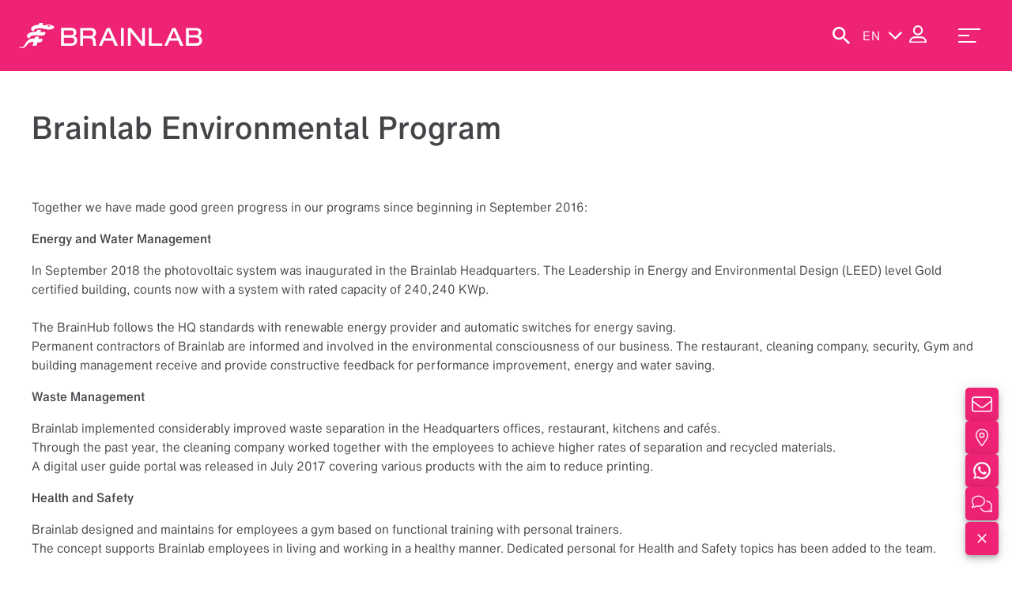

--- FILE ---
content_type: text/html;charset=utf-8
request_url: https://www.brainlab.com/sustainability/brainlab-environmental-program/
body_size: 46618
content:
<!DOCTYPE html><html  lang="en-US" class="" data-capo=""><head><meta charset="utf-8">
<meta name="viewport" content="width=device-width, initial-scale=1">
<link rel="preconnect" href="https://app.usercentrics.eu">
<link rel="preconnect" href="https://api.usercentrics.eu">
<link rel="preload" href="https://app.usercentrics.eu/browser-ui/latest/loader.js" as="script">
<link rel="preload" href="https://privacy-proxy.usercentrics.eu/latest/uc-block.bundle.js" as="script">
<title>Brainlab Environmental Program | Brainlab</title>
<script id="usercentrics-cmp" data-settings-id="WiZThEKSwBkrLj" src="https://app.usercentrics.eu/browser-ui/latest/loader.js" async></script>
<script type="application/javascript" src="https://privacy-proxy.usercentrics.eu/latest/uc-block.bundle.js"></script>
<style>@media (min-width:160em){html{font-size:calc(1em + .1vw)!important}}*,:after,:before{box-sizing:border-box}h1{font-size:2em;margin:.67em 0}hr{border:0;border-top:var(--semantic-standard-border) var(--core-color-gray-200);box-sizing:content-box;height:0;margin-bottom:var(--base-gap);margin-top:var(--base-gap);overflow:visible}pre{font-family:monospace,monospace;font-size:.85rem;overflow-wrap:break-word;white-space:pre-wrap;word-break:break-all}abbr[title]{border-bottom:none;cursor:help;text-decoration:underline;-webkit-text-decoration:underline dotted;text-decoration:underline dotted}b,strong{font-weight:var(--semantic-strong-font-weight)}small{font-size:80%}sub,sup{font-size:75%;line-height:0;position:relative;vertical-align:baseline}sub{bottom:-.25em}sup{top:-.5em}button,input,optgroup,select,textarea{font-family:inherit;font-size:100%;line-height:inherit;margin:0}button,input{overflow:visible}button,select{text-transform:none}[type=button],[type=reset],[type=submit],button{-webkit-appearance:button}[type=button]::-moz-focus-inner,[type=reset]::-moz-focus-inner,[type=submit]::-moz-focus-inner,button::-moz-focus-inner{border-style:none;padding:0}[type=button]:-moz-focusring,[type=reset]:-moz-focusring,[type=submit]:-moz-focusring,button:-moz-focusring{outline:1px dotted ButtonText}fieldset{border:0;margin:0;min-width:0;padding:0}legend{box-sizing:border-box;color:inherit;display:block;line-height:inherit;margin-bottom:var(--base-gap);max-width:100%;padding:0;white-space:normal;width:100%}progress{vertical-align:baseline}[type=number]::-webkit-inner-spin-button,[type=number]::-webkit-outer-spin-button{height:auto}[type=search]::-webkit-search-decoration{-webkit-appearance:none}[type=search]{-webkit-appearance:textfield;outline-offset:-2px}::-webkit-file-upload-button{-webkit-appearance:button;font:inherit}details{display:block}summary{display:list-item}dl,ol,ul{margin-bottom:1rem;margin-top:0}ol ol,ol ul,ul ol,ul ul{margin-bottom:0}dt{font-weight:var(--semantic-font-weight-medium)}dd{margin-bottom:calc(var(--base-gap)*.5)}iframe{border:0}figure{margin:0 0 1rem}img{height:auto;max-width:100%;vertical-align:middle}figure{margin:0}figcaption{font-size:var(--semantic--small-font-size);margin-top:calc(var(--base-gap)*.5)}svg{vertical-align:middle}html{font-family:sans-serif;line-height:1.15;-webkit-text-size-adjust:100%;scroll-behavior:smooth;scroll-padding-top:var(--semantic-header-height)}body,html{margin:0;padding:0}body{background-color:var(--semantic-body-background);color:var(--semantic-body-text-color);font-family:BrainlabNowW05,sans-serif;font-size:var(--semantic-font-size);font-weight:var(--semantic-font-weight-normal);line-height:var(--semantic-line-height)}p{margin-bottom:var(--base-gap);margin-top:0}</style>
<style>:root{--core-color-pure-white:#fff;--core-color-pure-black:#000;--core-color-gray-100:#f5f5f5;--core-color-gray-200:#dfdedf;--core-color-gray-300:#b4b1b3;--core-color-gray-400:#8f8c8f;--core-color-gray-500:#5e5d61;--core-color-gray-600:#434549;--core-color-gray-700:#332e30;--core-color-gray-800:#1e1d30;--core-color-pink:#ee2375;--core-color-blue:#0077c0;--core-color-blue-600:#0083bf;--core-color-pink-700:#ce105d;--core-color-dark-blue:#303549;--semantic-color-primary:var(--core-color-pink);--semantic-color-primary-shaded:var(--core-color-purple);--semantic-color-secondary:var(--core-color-dark-blue);--semantic-text-color:var(--core-color-gray-600);--semantic-text-color-inverted:var(--core-color-pure-white);--core-color-purple:#470d55;--core-color-green:#00a886;--core-color-orange:#faa21b;--core-color-novalis:#ffc21c;--semantic-background-color-primary:var(--semantic-color-primary);--semantic-background-gradient-color-primary:var(--semantic-color-primary);--semantic-background-gradient-color-secondary:var(--core-color-purple);--semantic-background-color-dark:var(--core-color-pure-black);--semantic-background-color-dimmed:var(--core-color-gray-100);--semantic-background-white-transparent:hsla(0,0%,100%,.9);--semantic-button-color-primary:var(--semantic-color-primary);--semantic-button-color-primary-shaded:var(--semantic-color-primary-shaded);--semantic-button-text-color-primary:var(--core-color-pure-white);--semantic-button-color-secondary:var(--semantic-color-primary);--semantic-button-border-color-secondary:var(--semantic-color-primary);--semantic-button-background-color-secondary:transparent;--semantic-button-color-secondary-inverted:var(--core-color-pure-white);--semantic-button-text-color-secondary-inverted:var(--semantic-color-primary);--semantic-button-color-complimentary:var(--semantic-color-primary);--semantic-button-font-weight:var(--semantic-font-weight-medium);--semantic-body-text-color:var(--core-color-gray-600);--semantic-body-background:var(--core-color-pure-white);--semantic-strong-font-weight:var(--semantic-font-weight-medium);--semantic-panel-background-color:var(--core-color-gray-100);--semantic-color-toggle-icon:var(--semantic-color-primary);--semantic-active-headline-color:var(--semantic-color-primary);--semantic-panel-title-height:1.4rem;--semantics-annotations-font-weight:var(--semantic-font-weight-normal);--core-border-thickness:.063rem;--core-dashed-border-thickness:.125rem;--semantic-standard-border:var(--core-border-thickness) solid;--semantic-dotted-border:var(--core-border-thickness) dotted;--semantic-dashed-border:var(--core-dashed-border-thickness) dashed;--semantic-thick-border:calc(var(--core-border-thickness)*2) solid;--semantic-border-color:var(--core-color-gray-400);--semantic-border-radius:.3rem;--semantic-card-min-height:20rem;--semantic-card-standard-height:50vh;--semantic-card-max-height:75vh;--semantic-card-standard-background:var(--core-color-pure-white);--semantic-card-dark-background:var(--core-color-gray-100);--semantic-circle-default-stroke-color:var(--core-color-gray-400);--semantic-circle-active-stroke-color:var(--semantic-color-primary);--semantic-circle-default-text-color:var(--core-color-pure-white);--semantic-circle-active-text-color:var(--core-color-pure-white);--semantic-arrow-color:var(--core-color-gray-400);--semantic-border-spacing-large:3.75rem;--semantic-border-spacing-medium:2.5rem;--semantic-border-spacing-default:1rem;--semantic-border-left-shift:1.875rem;--semantic-table-negative-spacing-large:-3.75rem;--semantic-table-negative-spacing-medium:-2.5rem;--semantic-table-negative-spacing-default:-1rem;--semantic-table-labeled-head-border:none;--semantic-table-labeled-head-border-inverted:none;--semantic-table-labeled-label-content-align:right;--semantic-table-labeled-content-align:center;--semantic-table-border-bottom-content:var(--semantic-standard-border) var(--core-color-gray-300);--semantic-table-border-bottom-content-first-cell:none;--semantic-table-boxed-cell-height:8rem;--semantic-card-headline-text-color:var(--semantic-color-primary);--semantic-eyecatcher-min-height:25rem;--semantic-eyecatcher-inverted-paragraph-text-color:var(--semantic-text-color-inverted);--semantic-major-number-font-size:4.5rem;--semantic-major-number-font-weight:var(--semantic-font-weight-medium);--semantic-minor-number-font-weight:var(--semantic-font-weight-medium);--core-font-size:1rem;--semantic--small-font-size:calc(var(--core-font-size)*.813);--semantic--x-small-font-size:calc(var(--core-font-size)*.75);--core-line-height:1.5;--semantic-font-size:var(--core-font-size);--semantic-line-height:var(--core-line-height);--semantic-font-weight-extra-light:100;--semantic-font-weight-light:300;--semantic-font-weight-normal:400;--semantic-font-weight-medium:500;--semantic-font-weight-bold:700;--semantic-font-weight-black:900;--semantic-font-size-h-hero-min:calc(var(--semantic-font-size)*2);--semantic-font-size-h-hero-max:calc(var(--semantic-font-size)*3.5);--semantic-font-weight-h-hero:var(--semantic-font-weight-medium);--semantic-line-height-h-hero-min:2.5rem;--semantic-line-height-h-hero-max:4.2rem;--semantic-h-hero-margin-bottom:calc(var(--base-gap)*2);--semantic-font-size-h-journal-min:calc(var(--semantic-font-size)*2);--semantic-font-size-h-journal-max:80px;--semantic-font-weight-h-journal:var(--semantic-font-weight-medium);--semantic-font-weight-h-journal-topline:var(--semantic-font-weight-bold);--semantic-line-height-h-journal-min:2.4rem;--semantic-line-height-h-journal-max:104px;--semantic-h-journal-margin-bottom-min:calc(var(--base-gap)*1.25);--semantic-h-journal-margin-bottom-max:calc(var(--base-gap)*2.5);--semantic-font-size-h-journal-h1-min:calc(var(--semantic-font-size)*2.5);--semantic-font-size-h-journal-h1-max:56px;--semantic-line-height-h-journal-h1-min:3rem;--semantic-line-height-h-journal-h1-max:4.2rem;--semantic-font-size-h1-min:calc(var(--semantic-font-size)*2);--semantic-font-size-h1-max:calc(var(--semantic-font-size)*2.5);--semantic-font-weight-h1:var(--semantic-font-weight-medium);--semantic-line-height-h1-min:2.4rem;--semantic-line-height-h1-max:3rem;--semantic-h1-margin-bottom:calc(var(--base-gap)*2);--semantic-font-size-h2-min:calc(var(--semantic-font-size)*1.625);--semantic-font-size-h2-max:calc(var(--semantic-font-size)*2);--semantic-font-weight-h2:var(--semantic-font-weight-medium);--semantic-line-height-h2-min:1.95rem;--semantic-line-height-h2-max:2.4rem;--semantic-h2-margin-bottom:calc(var(--base-gap)*1.25);--semantic-font-size-h3-min:calc(var(--semantic-font-size)*1.625);--semantic-font-size-h3-max:calc(var(--semantic-font-size)*1.625);--semantic-font-weight-h3:var(--semantic-font-weight-medium);--semantic-line-height-h3-min:1.8rem;--semantic-line-height-h3-max:1.95rem;--semantic-h4-font-size:calc(var(--core-font-size)*1.25);--semantic-font-weight-h4:var(--semantic-font-weight-medium);--semantic-h5-font-size:calc(var(--core-font-size)*1.15);--semantic-font-weight-h5:var(--semantic-font-weight-medium);--semantic-h6-font-size:var(--core-font-size);--semantic-font-weight-h6:var(--semantic-font-weight-medium);--semantic-topline-font-size:var(--core-font-size);--semantic-topline-font-weight:var(--semantic-font-weight-normal);--semantic-topline-margin-bottom:calc(var(--base-gap)*.25);--semantic-topline-margin-bottom-hero:calc(var(--base-gap)*.375);--semantic-small-font-size:calc(var(--core-font-size)*.85);--semantic-xsmall-font-size:calc(var(--core-font-size)*.75);--semantic-medium-font-size:calc(var(--core-font-size)*1.25);--semantic-h-margin-bottom:var(--base-gap);--semantic-paragraph-font-weight:var(--semantic-font-weight-normal);--form-input-border-radius:5px;--form-input-border-width:1px;--form-input-field-padding-top:15px;--form-input-field-padding-bottom:15px;--form-input-field-padding-left:19px;--form-input-field-padding-right:19px;--form-input-field-padding:var(--form-input-field-padding-top) var(--form-input-field-padding-right) var(--form-input-field-padding-bottom) var(--form-input-field-padding-left);--form-input-field-padding-filled:calc(var(--form-input-field-padding-top) + 9px) var(--form-input-field-padding-right) calc(var(--form-input-field-padding-bottom) - 9px) var(--form-input-field-padding-left);--form-input-field-icon-width:24px;--form-input-field-padding-icon:calc(var(--form-input-field-padding-right) + var(--form-input-field-icon-width) + 10px);--form-input-field-font-size:16px;--form-input-field-color:var(--core-color-gray-400);--form-input-field-state-default:var(--core-color-gray-200);--form-input-field-state-hover:var(--core-color-gray-500);--form-input-field-state-filled:var(--core-color-gray-500);--form-input-field-state-warning:var(--core-color-pink);--form-input-field-state-success:var(--core-color-green);--form-input-field-state-focus:var(--core-color-blue-600);--form-input-field-line-height:1.2;--form-input-label-font-size:var(--form-input-field-font-size);--form-input-label-font-size-floating:13px;--form-input-label-color:var(--form-input-field-color);--form-input-label-color-filled:#b4b1b3;--semantic-media-gradient-color:var(--core-color-pure-black);--semantic-media-gradient-z-index:0;--semantic-header-background-color:var(--semantic-color-primary);--semantic-header-height:5.625rem;--semantic-header-height-mobile:4.25rem;--semantic-header-height-narrow:3.75rem;--semantic-header-size:5.625rem;--semantic-header-size-mobile:4.25rem;--semantic-header-z-index:var(--base-z-index-sticky);--semantic-nav-z-index:calc(var(--semantic-header-z-index) - 1);--semantic-lang-selector-z-index:calc(var(--base-z-index-sticky) + 1);--semantic-nav-border-width:.5rem solid;--semantic-nav-actions-gap:calc(var(--base-gap)*2);--semantic-header-logo-color:var(--core-color-pure-white);--semantic-logo-width-desktop:14.5rem;--semantic-logo-width-mobile:10rem;--semantic-nav-actions-icon-size:1.375rem;--semantic-menu-toggle-height:1.125rem;--semantic-menu-toggle-width:1.75rem;--semantic-header-breadcrumb-max-width:16ch;--semantic-header-breadcrumb-text-color:var(--semantic-text-color-inverted);--semantic-nav-transition:.3s;--semantic-header-icon-color:currentColor;--semantic-header-language-color:inherit;--semantic-header-language-arrow-color:var(--core-color-pure-white);--semantic-headline-max-width:60%;--semantic-headline-text-color:var(--core-color-pure-white);--semantic-headline-text-primary-color:var(--semantic-color-primary);--semantic-headline-text-inverted-color:var(--semantic-text-color-inverted);--semantic-headline-width:60%;--semantic-scroll-down-font-weight:var(--semantic-font-weight-normal);--hire-process-headline-font-weight:var(--semantic-font-weight-bold);--semantic-text-icon-size:1.1rem;--semantic-cta-icon-size:1.1rem;--semantic-content-icon-size-xxs-small:1rem;--semantic-content-icon-size-xs-small:1.25rem;--semantic-content-icon-size-small:1.5rem;--semantic-content-icon-size:2rem;--semantic-content-icon-size-big:3rem;--base-aspect-ratio:16/9;--base-border-radius:.3rem;--base-input-height:3.438rem;--filter-input-height:2.625rem;--sidebar-btn-size:2.625rem;--semantic-content-headline-font-color:var(--semantic-color-primary);--semantic-journal-line-height-h2-min:2rem;--semantic-journal-line-height-h2-max:2.75rem;--semantic-journal-line-height-hero-max:5.75rem;--semantic-paragraph-text-size:1.25rem;--semantic-paragraph-text-size-desktop:2rem;--semantic-issue-hero-text-color:var(--core-color-pure-white);--semantic-link-color:var(--semantic-color-primary);--semantic-list-icon-color:var(--core-color-gray-600);--semantic-list-icon-background:var(--core-color-pure-white);--semantic-locations-headline-font-color:var(--semantic-color-primary);--semantic-content-margin:calc(var(--base-gap)*1.875);--semantic-content-big-margin:calc(var(--base-gap)*3.5);--base-marker-size:2.5rem;--semantic-teaser-card-text-color:var(--core-color-gray-400);--semantic-outline-style:.125rem solid;--semantic-outline-offset-lg:.1875rem;--semantic-outline-offset:.125rem;--base-overlay-background-color:rgba(0,0,0,var(--base-transparency));--semantic-pill-font-size:var(--core-font-size);--semantic-pill-font-weight:var(--semantic-font-weight-normal);--semantic-light-pill-background-color:var(--core-color-gray-100);--semantic-dark-pill-background-color:var(--core-color-gray-200);--semantic-process-module-arrow-color:var(--semantic-color-primary);--semantic-process-module-dark-arrow-color:var(--semantic-color-primary);--semantic-process-module-headline-color:var(--semantic-color-primary);--semantic-process-module-paragraph-font-weight:var(--semantic-font-weight-normal);--semantic-slider-navigation-color-primary:var(--core-color-pure-white);--semantic-quote-font-weight:var(--semantic-font-weight-normal);--semantic-quote-author-font-size:var(--semantic--small-font-size);--semantic-quote-author-font-weight:var(--semantic-font-weight-normal);--semantic-quote-author-name-font-weight:var(--semantic-font-weight-medium);--search-icon-primary:var(--semantic-color-primary);--search-icon-primary-desktop:var(--core-color-pure-white);--search-input-primary:var(--semantic-color-primary);--search-focus-primary:var(--semantic-color-primary);--search-focus-shadow-primary:rgba(238,35,117,.4);--base-box-shadow:0 .188rem .313rem -.063rem rgba(0,0,0,.2),0 .375rem .625rem 0 rgba(0,0,0,.14),0 .063rem 1.125rem 0 rgba(0,0,0,.12);--base-box-shadow-color:rgba(0,0,0,.12);--semantic-share-tooltip-text-color:var(--semantic-color-primary);--base-gap-hairline:.063rem;--base-gap:1rem;--base-half-gap:calc(var(--base-gap)/2);--base-double-gap:calc(var(--base-gap)*2);--base-triple-gap:calc(var(--base-gap)*3);--base-max-gap:18%;--semantic-number-font-weight:var(--semantic-font-weight-medium);--table-header-text-color:var(--semantic-body-text-color);--table-row-text-color:var(--semantic-body-text-color);--table-header-background-color:none;--table-header-border:var(--semantic-thick-border) var(--core-color-gray-400);--table-row-padding:calc(var(--base-gap)*1.5);--table-row-background-color:var(--core-color-pure-white);--table-odd-row-background-color:var(--core-color-gray-100);--semantic-tab-font-weight:var(--semantic-font-weight-normal);--semantic-tab-font-weight-active:var(--semantic-font-weight-normal);--semantic-teasers-text-inverted-color:var(--semantic-text-color-inverted);--semantic-background-text-color-primary:var(--core-color-pure-white);--semantic-text-color-inverted-primary:var(--semantic-text-color-inverted);--semantic-text-color-secondary:var(--semantic-color-primary);--semantic-tabs-main-top-margin:var(--base-gap);--semantic-line-color:var(--core-color-gray-400);--semantic-main-number-color:var(--font-color-highlight,var(--semantic-color-primary));--semantic-number-font-weight:var(--semantic-font-weight-normal);--semantic-timeline-text-font-weight:var(--semantic-font-weight-normal);--semantic-timeline-year-color:var(--semantic-color-primary);--semantic-timeline-year-color-primary:var(--semantic-headline-text-color);--semantic-timeline-year-color-alternative:var(--semantic-headline-text-color);--semantic-timeline-year-font-size:2rem;--semantic-timeline-year-font-weight:var(--semantic-font-weight-normal);--semantic-axis-line-color:var(--semantic-color-primary);--semantic-axis-primary-line-color:var(--core-color-pure-white);--semantic-axis-dark-line-color:var(--semantic-color-primary);--semantic-axis-text-color:var(--core-color-pure-white);--semantic-axis-dark-text-color:var(--semantic-color-primary);--semantic-toggle-item-font-weight:var(--semantic-font-weight-medium);--base-transition-quick:.2s;--base-transition-standard:.4s;--base-transition-slow:.65s;--novalis-transition-slow:2s;--semantic-all-transitions-quick:all var(--base-transition-quick);--semantic-all-transitions:all var(--base-transition-standard);--semantic-background-color-quick:background-color var(--base-transition-quick);--semantic-background-color-transition:background-color var(--base-transition-standard);--semantic-border-color-transition:border-color var(--base-transition-standard);--semantic-color-transitions-quick:color var(--base-transition-quick),background-color var(--base-transition-quick);--semantic-color-transitions:color var(--base-transition-standard),background-color var(--base-transition-standard);--semantic-opacity-transitions-quick:opacity var(--base-transition-quick);--semantic-opacity-transitions:opacity var(--base-transition-standard);--semantic-transform-transitions-quick:transform var(--base-transition-quick);--semantic-transform-transitions:transform var(--base-transition-standard);--semantic-transform-transitions-slow:transform var(--base-transition-slow);--semantic-transform-max-height:max-height var(--base-transition-standard);--base-transparency:.5;--semantic-values-point-default-color:var(--semantic-color-primary);--semantic-values-point-active-color:var(--core-color-pure-white);--semantic-values-point-active-border:var(--semantic-color-primary);--semantic-description-font-weight:var(--semantic-font-weight-normal);--semantic-value-quote-font-weight:var(--semantic-font-weight-normal);--semantic-value-quote-author-font-style:italic;--semantic-value-quote-author-font-weight:var(--semantic-font-weight-medium);--semantic-additional-text-background:var(--core-color-gray-100);--base-negative-z-index:-1;--base-z-index:1;--base-imposed-z-index:2;--base-elevated-z-index:5;--base-top-z-level:10;--base-z-index-dropdown:50;--base-z-index-sticky:60;--base-z-index-fixed:70;--base-z-index-modal-backdrop:80;--base-z-index-modal-modal:90;--semantic-hero-grid-font-weight:var(--semantic-font-weight-medium);--semantic-teaser-grid-topline-font-weight:var(--semantic-font-weight-normal);--semantic-teaser-background-color-dimmed:var(--core-color-gray-100);--semantic-teaser-background-color-dark:var(--core-color-pure-black);--semantic-image-grid-expand-icon-color:hsla(0,0%,100%,.2);--semantic-headline-color:var(--core-color-pure-white);--semantic-benefits-navigation-color:var(--semantic-color-primary);--semantic-benefits-navigation-font-size:7rem;--semantic-benefits-navigation-font-weight:var(--semantic-font-weight-medium);--semantic-benefits-headline-transform:-.2125em;--semantic-arrows-margin-top:.05rem;--semantics-no-image-paragraph-font-weight:var(--semantic-font-weight-normal)}</style>
<style>@font-face{font-display:swap;font-family:BrainlabNowW05;font-weight:100;src:local("BrainlabNowW05-ExtLt"),url(/_nuxt/BrainlabNowW05-ExtLt.DrnsZ45O.woff2) format("woff2"),url(/_nuxt/BrainlabNowW05-ExtLt.CTlHCtsX.woff) format("woff")}@font-face{font-display:swap;font-family:BrainlabNowW05;font-weight:300;src:local("BrainlabNowW05-Light"),url(/_nuxt/BrainlabNowW05-Light.B_95tG-w.woff2) format("woff2"),url(/_nuxt/BrainlabNowW05-Light.1sNfmGtU.woff) format("woff")}@font-face{font-display:swap;font-family:BrainlabNowW05;font-weight:400;src:local("BrainlabNowW05-Regular"),url(/_nuxt/BrainlabNowW05-Regular.CaOG1q1R.woff2) format("woff2"),url(/_nuxt/BrainlabNowW05-Regular.DLtFM9JT.woff) format("woff")}@font-face{font-display:swap;font-family:BrainlabNowW05;font-weight:500;src:local("BrainlabNowW05-Medium"),url(/_nuxt/BrainlabNowW05-Medium.BbYQ_C9u.woff2) format("woff2"),url(/_nuxt/BrainlabNowW05-Medium.icqz09tp.woff) format("woff")}@font-face{font-display:swap;font-family:BrainlabNowW05;font-weight:700;src:local("BrainlabNowW05-Bold"),url(/_nuxt/BrainlabNowW05-Bold.COavvRK-.woff2) format("woff2"),url(/_nuxt/BrainlabNowW05-Bold.BU1US7l-.woff) format("woff")}@font-face{font-display:swap;font-family:BrainlabNowW05;font-weight:900;src:local("BrainlabNowW05-Black"),url(/_nuxt/BrainlabNowW05-Black.4PleE4ED.woff2) format("woff2"),url(/_nuxt/BrainlabNowW05-Black.D6IsuG9r.woff) format("woff")}</style>
<style>[theme=brainlab]{--semantic-color-primary:var(--core-color-pink);--semantic-text-color-secondary:var(--core-color-pure-white);--semantic-media-gradient-color:rgba(0,0,0,.4);--table-row-background-color:none;--table-odd-row-background-color:none}</style>
<style>[theme=medphoton]{--core-color-medphoton-main-color:#3769c8;--core-color-medphoton-secondary-color:#96d2fa;--semantic-color-primary:var(--core-color-medphoton-main-color);--semantic-color-primary-shaded:color-mix(in srgb,var(--core-color-medphoton-main-color),#000 10%);--semantic-color-secondary:var(--core-color-medphoton-secondary-color);--semantic-background-color-primary:var(--core-color-medphoton-main-color);--semantic-button-color-primary:var(--semantic-color-primary);--semantic-button-color-primary-shaded:var(--semantic-color-primary-shaded);--semantic-button-color-secondary:var(--semantic-color-primary);--semantic-button-border-color-secondary:var(--semantic-color-primary);--semantic-button-color-secondary-inverted:var(--core-color-pure-white);--semantic-button-text-color-secondary-inverted:var(--semantic-color-primary);--semantic-button-color-complimentary:var(--semantic-color-primary);--semantic-color-toggle-icon:var(--semantic-color-primary);--semantic-active-headline-color:var(--semantic-color-primary);--semantic-circle-default-stroke-color:var(--core-color-gray-400);--semantic-circle-active-stroke-color:var(--semantic-color-primary);--semantic-circle-default-text-color:var(--core-color-pure-white);--semantic-circle-active-text-color:var(--core-color-pure-white);--semantic-arrow-color:var(--core-color-gray-400);--semantic-card-headline-text-color:var(--semantic-color-primary);--semantic-media-gradient-color:rgba(0,0,0,.25);--semantic-header-background-color:var(--semantic-color-primary);--semantic-headline-text-primary-color:var(--semantic-color-primary);--semantic-link-color:var(--semantic-color-primary);--semantic-locations-headline-font-color:var(--semantic-color-primary);--semantic-process-module-arrow-color:var(--semantic-color-primary);--semantic-process-module-dark-arrow-color:var(--semantic-color-primary);--semantic-process-module-headline-color:var(--semantic-color-primary);--search-icon-primary:var(--semantic-color-primary);--search-input-primary:var(--semantic-color-primary);--search-focus-primary:var(--semantic-color-primary);--semantic-share-tooltip-text-color:var(--semantic-color-primary);--semantic-line-color:var(--core-color-gray-400);--semantic-main-number-color:var(--font-color-highlight,var(--semantic-color-primary));--semantic-number-font-weight:var(--semantic-font-weight-normal);--semantic-timeline-text-font-weight:var(--semantic-font-weight-normal);--semantic-timeline-year-color:var(--semantic-color-primary);--semantic-timeline-year-color-primary:var(--semantic-headline-text-color);--semantic-timeline-year-color-alternative:var(--semantic-headline-text-color);--semantic-timeline-year-font-size:2rem;--semantic-timeline-year-font-weight:var(--semantic-font-weight-normal);--semantic-axis-line-color:var(--semantic-color-primary);--semantic-axis-primary-line-color:var(--core-color-pure-white);--semantic-axis-dark-line-color:var(--semantic-color-primary);--semantic-axis-text-color:var(--core-color-pure-white);--semantic-axis-dark-text-color:var(--core-color-pure-white);--semantic-background-text-color-primary:var(--core-color-pure-white);--semantic-text-color-inverted-primary:var(--core-color-pure-white);--semantic-text-color-secondary:var(--semantic-color-primary);--semantic-values-point-default-color:var(--semantic-color-primary);--semantic-values-point-active-color:var(--core-color-pure-white);--semantic-values-point-active-border:var(--semantic-color-primary);--semantic-teaser-background-color-dimmed:var(--core-color-medphoton-secondary-color)}</style>
<style>[theme=snke]{--core-color-gray-700:#8c9aab;--core-color-snkeos-main-color:#96e802;--core-color-snkeos-secondary-color:#003057;--semantic-color-primary:var(--core-color-snkeos-main-color);--semantic-color-primary-shaded:color-mix(in srgb,var(--core-color-snkeos-main-color),#000 10%);--semantic-color-secondary:var(--core-color-snkeos-secondary-color);--semantic-text-color:var(--core-color-snkeos-secondary-color);--semantic-background-color-primary:var(--semantic-color-primary);--semantic-background-color-dark:var(--core-color-snkeos-secondary-color);--semantic-background-color-dimmed:var(--core-color-gray-700);--semantic-body-text-color:var(--core-color-snkeos-secondary-color);--semantic-strong-font-weight:var(--semantic-font-weight-bold);--semantic-panel-background-color:var(--core-color-gray-700);--semantic-color-toggle-icon:var(--core-color-snkeos-secondary-color);--semantic-active-headline-color:var(--core-color-snkeos-secondary-color);--semantics-annotations-font-weight:var(--semantic-font-weight-light);--semantic-button-color-primary:var(--semantic-color-primary);--semantic-button-color-primary-shaded:var(--semantic-color-primary-shaded);--semantic-button-text-color-primary:var(--core-color-snkeos-secondary-color);--semantic-button-color-secondary:var(--semantic-color-primary);--semantic-button-background-color-secondary:var(--semantic-color-secondary);--semantic-button-border-color-secondary:var(--semantic-color-secondary);--semantic-button-color-secondary-inverted:var(--core-color-snkeos-secondary-color);--semantic-button-text-color-secondary-inverted:var(--semantic-color-primary);--semantic-button-color-complimentary:var(--core-color-snkeos-secondary-color);--semantic-button-font-weight:var(--semantic-font-weight-black);--semantic-circle-default-stroke-color:var(--semantic-color-secondary);--semantic-circle-active-stroke-color:var(--semantic-color-primary);--semantic-circle-default-text-color:var(--core-color-pure-white);--semantic-circle-active-text-color:var(--semantic-color-secondary);--semantic-arrow-color:var(--semantic-color-secondary);--semantic-table-labeled-head-border:var(--semantic-thick-border) var(--semantic-color-secondary);--semantic-table-labeled-head-border-inverted:var(--semantic-thick-border) var(--core-color-pure-white);--semantic-table-border-bottom-content:var(--semantic-standard-border) var(--semantic-color-secondary);--semantic-table-border-bottom-content-first-cell:var(--semantic-standard-border) var(--semantic-color-secondary);--semantic-table-boxed-cell-height:0;--semantic-card-headline-text-color:var(--semantic-color-secondary);--semantic-header-height:auto;--semantic-header-height-mobile:4.25rem;--semantic-header-background-color:var(--semantic-color-primary);--semantic-header-logo-color:var(--core-color-snkeos-secondary-color);--semantic-header-icon-color:var(--core-color-snkeos-secondary-color);--semantic-header-language-color:var(--core-color-snkeos-secondary-color);--semantic-header-breadcrumb-text-color:var(--core-color-snkeos-secondary-color);--semantic-scroll-down-font-weight:var(--semantic-font-weight-black);--semantic-major-number-font-size:5rem;--semantic-major-number-font-weight:var(--semantic-font-weight-light);--semantic-minor-number-font-weight:var(--semantic-font-weight-light);--semantic-font-size-h-hero-max:calc(var(--semantic-font-size)*5);--semantic-line-height-h-hero-min:3.5rem;--semantic-line-height-h-hero-max:5.5rem;--semantic-font-size-h1-min:calc(var(--semantic-font-size)*3.5);--semantic-font-size-h1-max:calc(var(--semantic-font-size)*4.25);--semantic-line-height-h1-min:3.5rem;--semantic-line-height-h1-max:5rem;--semantic-font-weight-h-hero:var(--semantic-font-weight-light);--semantic-font-weight-h1:var(--semantic-font-weight-light);--semantic-font-size-h2-min:calc(var(--semantic-font-size)*1.625);--semantic-font-size-h2-max:calc(var(--semantic-font-size)*2.5);--semantic-line-height-h2-max:3rem;--semantic-font-weight-h2:var(--semantic-font-weight-light);--semantic-h2-margin-bottom:var(--base-gap);--semantic-font-size-h3-min:calc(var(--semantic-font-size)*1.5);--semantic-font-size-h3-max:calc(var(--semantic-font-size)*2);--semantic-line-height-h3-max:2.1rem;--semantic-font-weight-h3:var(--semantic-font-weight-black);--semantic-h4-font-size:calc(var(--core-font-size)*1.65);--semantic-font-weight-h4:var(--semantic-font-weight-black);--semantic-font-weight-h5:var(--semantic-font-weight-black);--semantic-font-weight-h6:var(--semantic-font-weight-black);--semantic-topline-font-weight:var(--semantic-font-weight-black);--semantic-paragraph-font-weight:var(--semantic-font-weight-medium);--semantic-headline-text-primary-color:var(--semantic-color-primary);--hire-process-headline-font-weight:var(--semantic-font-weight-black);--semantic-content-headline-font-color:var(--core-color-snkeos-secondary-color);--semantic-link-color:var(--semantic-color-primary);--semantic-locations-headline-font-color:var(--core-color-snkeos-secondary-color);--semantic-teaser-card-text-color:var(--core-color-snkeos-secondary-color);--semantic-pill-font-size:calc(var(--core-font-size)*.8);--semantic-pill-font-weight:var(--semantic-font-weight-black);--semantic-light-pill-background-color:var(--core-color-snkeos-main-color);--semantic-dark-pill-background-color:var(--core-color-snkeos-main-color);--semantic-process-module-arrow-color:var(--core-color-snkeos-secondary-color);--semantic-process-module-dark-arrow-color:var(--core-color-pure-white);--semantic-process-module-headline-color:var(--core-color-snkeos-secondary-color);--semantic-process-module-paragraph-font-weight:var(--semantic-font-weight-light);--semantic-quote-font-weight:var(--semantic-font-weight-black);--semantic-quote-author-font-size:var(--core-font-size);--semantic-quote-author-font-weight:var(--semantic-font-weight-light);--semantic-quote-author-name-font-weight:var(--semantic-font-weight-light);--search-icon-primary:var(--core-color-snkeos-secondary-color);--search-icon-primary-desktop:var(--core-color-snkeos-secondary-color);--search-input-primary:var(--semantic-color-primary);--search-focus-primary:var(--semantic-color-primary);--semantic-share-tooltip-text-color:var(--core-color-snkeos-secondary-color);--semantic-number-font-weight:var(--semantic-font-weight-light);--semantic-tab-font-weight:var(--semantic-font-weight-black);--semantic-tab-font-weight-active:var(--semantic-font-weight-black);--semantic-background-text-color-primary:var(--core-color-snkeos-secondary-color);--semantic-text-color-inverted-primary:var(--core-color-snkeos-secondary-color);--semantic-tabs-main-top-margin:calc(var(--base-gap)*3);--semantic-line-color:var(--core-color-snkeos-secondary-color);--semantic-main-number-color:var(--core-color-snkeos-secondary-color);--semantic-number-font-weight:var(--semantic-font-weight-extra-light);--semantic-timeline-text-font-weight:var(--semantic-font-weight-light);--semantic-timeline-year-color:var(--core-color-snkeos-secondary-color);--semantic-timeline-year-color-primary:var(--core-color-snkeos-secondary-color);--semantic-timeline-year-color-alternative:var(--core-color-pure-white);--semantic-timeline-year-font-size:3.5rem;--semantic-timeline-year-font-weight:var(--semantic-font-weight-extra-light);--semantic-axis-line-color:var(--core-color-snkeos-secondary-color);--semantic-axis-primary-line-color:var(--core-color-snkeos-secondary-color);--semantic-axis-dark-line-color:var(--core-color-pure-white);--semantic-axis-text-color:var(--core-color-pure-white);--semantic-axis-dark-text-color:var(--core-color-snkeos-secondary-color);--semantic-toggle-item-font-weight:var(--semantic-font-weight-bold);--semantic-values-point-default-color:var(--core-color-snkeos-secondary-color);--semantic-values-point-active-color:var(--core-color-snkeos-main-color);--semantic-values-point-active-border:var(--semantic-thick-border) var(--core-color-pure-white);--semantic-description-font-weight:var(--semantic-font-weight-light);--semantic-value-quote-font-weight:var(--semantic-font-weight-light);--semantic-value-quote-author-font-style:none;--semantic-value-quote-author-font-weight:var(--semantic-font-weight-black);--semantic-hero-headline-font-weight:var(--semantic-font-weight-light);--semantic-teaser-background-color-dimmed:var(--core-color-gray-700);--semantic-teaser-background-color-dark:var(--core-color-snkeos-secondary-color);--semantic-image-grid-expand-icon-color:var(--core-color-snkeos-main-color);--semantic-headline-color:var(--semantic-text-color);--semantic-benefits-navigation-color:var(--core-color-snkeos-secondary-color);--semantic-benefits-navigation-font-size:7rem;--semantic-benefits-navigation-font-weight:var(--semantic-font-weight-light);--semantic-benefits-headline-transform:-.1125em;--semantic-arrows-margin-top:4rem;--semantics-no-image-paragraph-font-weight:var(--semantic-font-weight-black)}</style>
<style>[theme=snke]{--core-color-gray-700:#8c9aab;--core-color-snkeos-main-color:#96e802;--core-color-snkeos-secondary-color:#003057;--semantic-color-primary:var(--core-color-snkeos-main-color);--semantic-color-primary-shaded:color-mix(in srgb,var(--core-color-snkeos-main-color),#000 10%);--semantic-color-secondary:var(--core-color-snkeos-secondary-color);--semantic-text-color:var(--core-color-snkeos-secondary-color);--semantic-background-color-primary:var(--semantic-color-primary);--semantic-background-color-dark:var(--core-color-snkeos-secondary-color);--semantic-background-color-dimmed:var(--core-color-gray-700);--semantic-body-text-color:var(--core-color-snkeos-secondary-color);--semantic-strong-font-weight:var(--semantic-font-weight-bold);--semantic-panel-background-color:var(--core-color-gray-700);--semantic-color-toggle-icon:var(--core-color-snkeos-secondary-color);--semantic-active-headline-color:var(--core-color-snkeos-secondary-color);--semantics-annotations-font-weight:var(--semantic-font-weight-light);--semantic-button-color-primary:var(--semantic-color-primary);--semantic-button-color-primary-shaded:var(--semantic-color-primary-shaded);--semantic-button-text-color-primary:var(--core-color-snkeos-secondary-color);--semantic-button-color-secondary:var(--semantic-color-primary);--semantic-button-background-color-secondary:var(--semantic-color-secondary);--semantic-button-border-color-secondary:var(--semantic-color-secondary);--semantic-button-color-secondary-inverted:var(--core-color-snkeos-secondary-color);--semantic-button-text-color-secondary-inverted:var(--semantic-color-primary);--semantic-button-color-complimentary:var(--core-color-snkeos-secondary-color);--semantic-button-font-weight:var(--semantic-font-weight-black);--semantic-circle-default-stroke-color:var(--semantic-color-secondary);--semantic-circle-active-stroke-color:var(--semantic-color-primary);--semantic-circle-default-text-color:var(--core-color-pure-white);--semantic-circle-active-text-color:var(--semantic-color-secondary);--semantic-arrow-color:var(--semantic-color-secondary);--semantic-table-labeled-head-border:var(--semantic-thick-border) var(--semantic-color-secondary);--semantic-table-labeled-head-border-inverted:var(--semantic-thick-border) var(--core-color-pure-white);--semantic-table-border-bottom-content:var(--semantic-standard-border) var(--semantic-color-secondary);--semantic-table-border-bottom-content-first-cell:var(--semantic-standard-border) var(--semantic-color-secondary);--semantic-table-boxed-cell-height:0;--semantic-card-headline-text-color:var(--semantic-color-secondary);--semantic-header-height:auto;--semantic-header-background-color:var(--semantic-color-primary);--semantic-header-logo-color:var(--core-color-snkeos-secondary-color);--semantic-header-icon-color:var(--core-color-snkeos-secondary-color);--semantic-header-language-color:var(--core-color-snkeos-secondary-color);--semantic-header-breadcrumb-text-color:var(--core-color-snkeos-secondary-color);--semantic-scroll-down-font-weight:var(--semantic-font-weight-black);--semantic-major-number-font-size:5rem;--semantic-major-number-font-weight:var(--semantic-font-weight-light);--semantic-minor-number-font-weight:var(--semantic-font-weight-light);--semantic-font-size-h-hero-max:calc(var(--semantic-font-size)*5);--semantic-line-height-h-hero-min:3.5rem;--semantic-line-height-h-hero-max:5.5rem;--semantic-font-size-h1-min:calc(var(--semantic-font-size)*3.5);--semantic-font-size-h1-max:calc(var(--semantic-font-size)*4.25);--semantic-line-height-h1-min:3.5rem;--semantic-line-height-h1-max:5rem;--semantic-font-weight-h-hero:var(--semantic-font-weight-light);--semantic-font-weight-h1:var(--semantic-font-weight-light);--semantic-font-size-h2-min:calc(var(--semantic-font-size)*1.625);--semantic-font-size-h2-max:calc(var(--semantic-font-size)*2.5);--semantic-line-height-h2-max:3rem;--semantic-font-weight-h2:var(--semantic-font-weight-light);--semantic-h2-margin-bottom:var(--base-gap);--semantic-font-size-h3-min:calc(var(--semantic-font-size)*1.5);--semantic-font-size-h3-max:calc(var(--semantic-font-size)*2);--semantic-line-height-h3-max:2.1rem;--semantic-font-weight-h3:var(--semantic-font-weight-black);--semantic-h4-font-size:calc(var(--core-font-size)*1.65);--semantic-font-weight-h4:var(--semantic-font-weight-black);--semantic-font-weight-h5:var(--semantic-font-weight-black);--semantic-font-weight-h6:var(--semantic-font-weight-black);--semantic-topline-font-weight:var(--semantic-font-weight-black);--semantic-paragraph-font-weight:var(--semantic-font-weight-medium);--semantic-headline-text-primary-color:var(--semantic-color-primary);--hire-process-headline-font-weight:var(--semantic-font-weight-black);--semantic-content-headline-font-color:var(--core-color-snkeos-secondary-color);--semantic-link-color:var(--semantic-color-primary);--semantic-locations-headline-font-color:var(--core-color-snkeos-secondary-color);--semantic-teaser-card-text-color:var(--core-color-snkeos-secondary-color);--semantic-pill-font-size:calc(var(--core-font-size)*.8);--semantic-pill-font-weight:var(--semantic-font-weight-black);--semantic-light-pill-background-color:var(--core-color-snkeos-main-color);--semantic-dark-pill-background-color:var(--core-color-snkeos-main-color);--semantic-process-module-arrow-color:var(--core-color-snkeos-secondary-color);--semantic-process-module-dark-arrow-color:var(--core-color-pure-white);--semantic-process-module-headline-color:var(--core-color-snkeos-secondary-color);--semantic-process-module-paragraph-font-weight:var(--semantic-font-weight-light);--semantic-quote-font-weight:var(--semantic-font-weight-black);--semantic-quote-author-font-size:var(--core-font-size);--semantic-quote-author-font-weight:var(--semantic-font-weight-light);--semantic-quote-author-name-font-weight:var(--semantic-font-weight-light);--search-icon-primary:var(--core-color-snkeos-secondary-color);--search-icon-primary-desktop:var(--core-color-snkeos-secondary-color);--search-input-primary:var(--semantic-color-primary);--search-focus-primary:var(--semantic-color-primary);--semantic-share-tooltip-text-color:var(--core-color-snkeos-secondary-color);--semantic-number-font-weight:var(--semantic-font-weight-light);--semantic-tab-font-weight:var(--semantic-font-weight-black);--semantic-tab-font-weight-active:var(--semantic-font-weight-black);--semantic-background-text-color-primary:var(--core-color-snkeos-secondary-color);--semantic-text-color-inverted-primary:var(--core-color-snkeos-secondary-color);--semantic-tabs-main-top-margin:calc(var(--base-gap)*3);--semantic-line-color:var(--core-color-snkeos-secondary-color);--semantic-main-number-color:var(--core-color-snkeos-secondary-color);--semantic-number-font-weight:var(--semantic-font-weight-extra-light);--semantic-timeline-text-font-weight:var(--semantic-font-weight-light);--semantic-timeline-year-color:var(--core-color-snkeos-secondary-color);--semantic-timeline-year-color-primary:var(--core-color-snkeos-secondary-color);--semantic-timeline-year-color-alternative:var(--core-color-pure-white);--semantic-timeline-year-font-size:3.5rem;--semantic-timeline-year-font-weight:var(--semantic-font-weight-extra-light);--semantic-axis-line-color:var(--core-color-snkeos-secondary-color);--semantic-axis-primary-line-color:var(--core-color-snkeos-secondary-color);--semantic-axis-dark-line-color:var(--core-color-pure-white);--semantic-axis-text-color:var(--core-color-pure-white);--semantic-axis-dark-text-color:var(--core-color-snkeos-secondary-color);--semantic-toggle-item-font-weight:var(--semantic-font-weight-bold);--semantic-values-point-default-color:var(--core-color-snkeos-secondary-color);--semantic-values-point-active-color:var(--core-color-snkeos-main-color);--semantic-values-point-active-border:var(--semantic-thick-border) var(--core-color-pure-white);--semantic-description-font-weight:var(--semantic-font-weight-light);--semantic-value-quote-font-weight:var(--semantic-font-weight-light);--semantic-value-quote-author-font-style:none;--semantic-value-quote-author-font-weight:var(--semantic-font-weight-black);--semantic-hero-headline-font-weight:var(--semantic-font-weight-light);--semantic-teaser-background-color-dimmed:var(--core-color-gray-700);--semantic-teaser-background-color-dark:var(--core-color-snkeos-secondary-color);--semantic-image-grid-expand-icon-color:var(--core-color-snkeos-main-color);--semantic-headline-color:var(--semantic-text-color);--semantic-benefits-navigation-color:var(--core-color-snkeos-secondary-color);--semantic-benefits-navigation-font-size:7rem;--semantic-benefits-navigation-font-weight:var(--semantic-font-weight-light);--semantic-benefits-headline-transform:-.1125em;--semantic-arrows-margin-top:4rem;--semantics-no-image-paragraph-font-weight:var(--semantic-font-weight-black)}</style>
<style>[theme=mint]{--core-color-mint-main-color:#0aa078;--core-color-mint-secondary-color:#96e6c8;--semantic-color-primary:var(--core-color-mint-main-color);--semantic-color-primary-shaded:color-mix(in srgb,var(--core-color-mint-main-color),#000 10%);--semantic-color-secondary:var(--core-color-mint-secondary-color);--semantic-background-color-primary:var(--semantic-color-primary);--semantic-button-color-primary:var(--semantic-color-primary);--semantic-button-color-primary-shaded:var(--semantic-color-primary-shaded);--semantic-button-color-secondary:var(--semantic-color-primary);--semantic-button-border-color-secondary:var(--semantic-color-primary);--semantic-button-color-secondary-inverted:var(--core-color-pure-white);--semantic-button-text-color-secondary-inverted:var(--semantic-color-primary);--semantic-button-color-complimentary:var(--semantic-color-primary);--semantic-color-toggle-icon:var(--semantic-color-primary);--semantic-active-headline-color:var(--semantic-color-primary);--semantic-circle-default-stroke-color:var(--core-color-gray-400);--semantic-circle-active-stroke-color:var(--semantic-color-primary);--semantic-circle-default-text-color:var(--core-color-pure-white);--semantic-circle-active-text-color:var(--core-color-pure-white);--semantic-arrow-color:var(--core-color-gray-400);--semantic-card-headline-text-color:var(--semantic-color-primary);--semantic-header-background-color:var(--semantic-color-primary);--semantic-headline-text-primary-color:var(--semantic-color-primary);--semantic-link-color:var(--semantic-color-primary);--semantic-locations-headline-font-color:var(--semantic-color-primary);--semantic-process-module-arrow-color:var(--semantic-color-primary);--semantic-process-module-dark-arrow-color:var(--semantic-color-primary);--semantic-process-module-headline-color:var(--semantic-color-primary);--search-icon-primary:var(--semantic-color-primary);--search-input-primary:var(--semantic-color-primary);--search-focus-primary:var(--semantic-color-primary);--semantic-share-tooltip-text-color:var(--semantic-color-primary);--semantic-line-color:var(--core-color-gray-400);--semantic-main-number-color:var(--font-color-highlight,var(--semantic-color-primary));--semantic-number-font-weight:var(--semantic-font-weight-normal);--semantic-timeline-text-font-weight:var(--semantic-font-weight-normal);--semantic-timeline-year-color:var(--semantic-color-primary);--semantic-timeline-year-color-primary:var(--semantic-headline-text-color);--semantic-timeline-year-color-alternative:var(--semantic-headline-text-color);--semantic-timeline-year-font-size:2rem;--semantic-timeline-year-font-weight:var(--semantic-font-weight-normal);--semantic-axis-line-color:var(--semantic-color-primary);--semantic-axis-primary-line-color:var(--core-color-pure-white);--semantic-axis-dark-line-color:var(--semantic-color-primary);--semantic-axis-text-color:var(--core-color-pure-white);--semantic-axis-dark-text-color:var(--semantic-color-primary);--semantic-values-point-default-color:var(--semantic-color-primary);--semantic-values-point-active-color:var(--core-color-pure-white);--semantic-values-point-active-border:var(--semantic-color-primary)}</style>
<style>[theme=langerMedical]{--core-color-langer-medical-main-color:#960ad2;--core-color-langer-medical-secondary-color:#cba4e7;--semantic-color-primary:var(--core-color-langer-medical-main-color);--semantic-color-primary-shaded:color-mix(in srgb,var(--core-color-langer-medical-main-color),#000 10%);--semantic-color-secondary:var(--core-color-langer-medical-secondary-color);--semantic-background-color-primary:var(--semantic-color-primary);--semantic-button-color-primary:var(--semantic-color-primary);--semantic-button-color-primary-shaded:var(--semantic-color-primary-shaded);--semantic-button-color-secondary:var(--semantic-color-primary);--semantic-button-border-color-secondary:var(--semantic-color-primary);--semantic-button-color-secondary-inverted:var(--core-color-pure-white);--semantic-button-text-color-secondary-inverted:var(--semantic-color-primary);--semantic-button-color-complimentary:var(--semantic-color-primary);--semantic-color-toggle-icon:var(--semantic-color-primary);--semantic-active-headline-color:var(--semantic-color-primary);--semantic-circle-default-stroke-color:var(--core-color-gray-400);--semantic-circle-active-stroke-color:var(--semantic-color-primary);--semantic-circle-default-text-color:var(--core-color-pure-white);--semantic-circle-active-text-color:var(--core-color-pure-white);--semantic-arrow-color:var(--core-color-gray-400);--semantic-card-headline-text-color:var(--semantic-color-primary);--semantic-header-background-color:var(--semantic-color-primary);--semantic-headline-text-primary-color:var(--semantic-color-primary);--semantic-link-color:var(--semantic-color-primary);--semantic-locations-headline-font-color:var(--semantic-color-primary);--semantic-process-module-arrow-color:var(--semantic-color-primary);--semantic-process-module-dark-arrow-color:var(--semantic-color-primary);--semantic-process-module-headline-color:var(--semantic-color-primary);--search-icon-primary:var(--semantic-color-primary);--search-input-primary:var(--semantic-color-primary);--search-focus-primary:var(--semantic-color-primary);--semantic-share-tooltip-text-color:var(--semantic-color-primary);--semantic-line-color:var(--core-color-gray-400);--semantic-main-number-color:var(--font-color-highlight,var(--semantic-color-primary));--semantic-number-font-weight:var(--semantic-font-weight-normal);--semantic-timeline-text-font-weight:var(--semantic-font-weight-normal);--semantic-timeline-year-color:var(--semantic-color-primary);--semantic-timeline-year-color-primary:var(--semantic-headline-text-color);--semantic-timeline-year-color-alternative:var(--semantic-headline-text-color);--semantic-timeline-year-font-size:2rem;--semantic-timeline-year-font-weight:var(--semantic-font-weight-normal);--semantic-axis-line-color:var(--semantic-color-primary);--semantic-axis-primary-line-color:var(--core-color-pure-white);--semantic-axis-dark-line-color:var(--semantic-color-primary);--semantic-axis-text-color:var(--core-color-pure-white);--semantic-axis-dark-text-color:var(--semantic-color-primary);--semantic-values-point-default-color:var(--semantic-color-primary);--semantic-values-point-active-color:var(--core-color-pure-white);--semantic-values-point-active-border:var(--semantic-color-primary)}</style>
<style>[theme=datenfreigabepass]{--core-color-datenfreigabepass-rot:#ee2375;--core-color-datenfreigabepass-green:#0edcab;--core-color-datenfreigabepass-lila:#8167fa;--core-color-datenfreigabepass-blue:#0683bf;--core-color-datenfreigabepass-light-blue:#ddebf9;--core-color-datenfreigabepass-pure-white:#fff;--core-color-datenfreigabepass-pure-black:#000;--core-color-gray-100:#ededed;--core-color-gray-200:#dfdedf;--core-color-gray-500:#8b8b8b;--semantic-color-primary:var(--core-color-datenfreigabepass-blue);--semantic-color-primary-shaded:color-mix(in srgb,var(--semantic-color-primary),#000 10%);--semantic-color-secondary:var(--core-color-datenfreigabepass-light-blue);--semantic-table-odd-color:#f2f6ff;--semantic-background-color-primary:var(--core-color-datenfreigabepass-light-blue);--semantic-button-color-primary:var(--semantic-color-primary);--semantic-button-color-primary-shaded:var(--semantic-color-primary-shaded);--semantic-button-text-color-primary:var(--core-color-datenfreigabepass-pure-white);--semantic-button-color-secondary:var(--semantic-color-primary);--semantic-button-border-color-secondary:var(--semantic-color-primary);--semantic-button-color-secondary-inverted:var(--core-color-datenfreigabepass-pure-white);--semantic-button-text-color-secondary-inverted:var(--semantic-color-primary);--semantic-button-color-complimentary:var(--semantic-color-primary);--semantic-body-text-color:var(--core-color-datenfreigabepass-pure-black);--semantic-color-toggle-icon:var(--semantic-color-primary);--semantic-active-headline-color:var(--semantic-color-primary);--semantic-circle-default-stroke-color:var(--core-color-gray-400);--semantic-circle-active-stroke-color:var(--semantic-color-primary);--semantic-circle-default-text-color:var(--core-color-pure-white);--semantic-circle-active-text-color:var(--core-color-pure-white);--semantic-arrow-color:var(--core-color-gray-400);--semantic-column-border-style:.125rem solid;--semantic-column-border-radius:1rem;--semantic-column-red:var(--core-color-datenfreigabepass-rot);--semantic-column-green:var(--core-color-datenfreigabepass-green);--semantic-column-blue:var(--core-color-datenfreigabepass-lila);--semantic-column-light-blue:var(--core-color-datenfreigabepass-light-blue);--semantic-card-headline-text-color:var(--semantic-color-primary);--semantic-eyecatcher-inverted-paragraph-text-color:var( --core-color-datenfreigabepass-pure-black );--semantic-header-background-color:var(--core-color-datenfreigabepass-pure-white);--semantic-header-logo-color:none;--semantic-header-icon-color:var(--core-color-datenfreigabepass-pure-black);--semantic-header-language-color:var(--core-color-datenfreigabepass-pure-black);--semantic-header-language-arrow-color:var(--core-color-gray-200);--semantic-headline-text-color:var(--core-color-datenfreigabepass-pure-black);--semantic-headline-text-primary-color:var(--semantic-color-primary);--semantic-headline-text-inverted-color:var(--core-color-datenfreigabepass-pure-white);--semantic-link-color:var(--semantic-color-primary);--semantic-list-icon-color:var(--core-color-datenfreigabepass-pure-white);--semantic-list-icon-background:var(--semantic-color-primary);--semantic-locations-headline-font-color:var(--semantic-color-primary);--semantic-process-module-arrow-color:var(--semantic-color-primary);--semantic-process-module-dark-arrow-color:var(--semantic-color-primary);--semantic-process-module-headline-color:var(--semantic-color-primary);--semantic-slider-navigation-color-primary:var(--core-color-datenfreigabepass-blue);--search-icon-primary:var(--semantic-color-primary);--search-input-primary:var(--semantic-color-primary);--search-focus-primary:var(--semantic-color-primary);--semantic-share-tooltip-text-color:var(--semantic-color-primary);--table-header-text-color:var(--core-color-datenfreigabepass-pure-white);--table-row-text-color:var(--core-color-datenfreigabepass-pure-black);--table-header-background-color:var(--core-color-datenfreigabepass-blue);--table-header-border:none;--table-row-padding:var(--base-gap) calc(var(--base-gap)*1.5);--table-row-background-color:var(--core-color-datenfreigabepass-pure-white);--table-odd-row-background-color:var(--semantic-table-odd-color);--semantic-teasers-text-inverted-color:var(--core-color-datenfreigabepass-pure-black);--semantic-background-text-color-primary:var(--semantic-body-text-color);--semantic-text-color-inverted-primary:var(--semantic-body-text-color);--semantic-line-color:var(--core-color-gray-400);--semantic-main-number-color:var(--font-color-highlight,var(--semantic-color-primary));--semantic-number-font-weight:var(--semantic-font-weight-normal);--semantic-timeline-text-font-weight:var(--semantic-font-weight-normal);--semantic-timeline-year-color:var(--semantic-color-primary);--semantic-timeline-year-color-primary:var(--semantic-headline-text-color);--semantic-timeline-year-color-alternative:var(--semantic-headline-text-color);--semantic-timeline-year-font-size:2rem;--semantic-timeline-year-font-weight:var(--semantic-font-weight-normal);--semantic-axis-line-color:var(--semantic-color-primary);--semantic-axis-primary-line-color:var(--core-color-pure-white);--semantic-axis-dark-line-color:var(--semantic-color-primary);--semantic-axis-text-color:var(--core-color-pure-white);--semantic-axis-dark-text-color:var(--semantic-color-primary);--semantic-values-point-default-color:var(--semantic-color-primary);--semantic-values-point-active-color:var(--core-color-pure-white);--semantic-values-point-active-border:var(--semantic-color-primary);--semantic-benefits-navigation-color:var(--semantic-color-primary);--semantic-benefits-navigation-font-size:7rem;--semantic-benefits-navigation-font-weight:var(--semantic-font-weight-medium);--semantic-benefits-headline-transform:-.2125em;--semantic-arrows-margin-top:.05rem;--semantics-no-image-paragraph-font-weight:var(--semantic-font-weight-normal)}</style>
<style>[theme=cultureProgram]{--core-color-culture-program-pure-white:#fff;--core-color-culture-program-pure-black:#000;--semantic-color-primary:var(--core-color-culture-program-pure-black);--semantic-color-toggle-icon:var(--semantic-color-primary);--semantic-header-background-color:var(--core-color-culture-program-pure-white);--semantic-header-logo-color:var(--semantic-color-primary);--semantic-header-icon-color:var(--semantic-color-primary);--semantic-header-language-color:var(--semantic-color-primary);--semantic-card-headline-text-color:var(--semantic-color-primary);--semantic-headline-text-primary-color:var(--semantic-color-primary);--semantic-process-module-arrow-color:var(--semantic-color-primary);--semantic-process-module-dark-arrow-color:var(--semantic-color-primary);--semantic-process-module-headline-color:var(--semantic-color-primary);--search-icon-primary:var(--semantic-color-primary);--search-input-primary:var(--semantic-color-primary);--search-focus-primary:var(--semantic-color-primary);--semantic-share-tooltip-text-color:var(--semantic-color-primary)}</style>
<style>[theme=socialProgram]{--core-color-socialprogram-main-color:#7f3f98;--core-color-socialprogram-secondary-color:#a652c7;--semantic-color-primary:var(--core-color-socialprogram-main-color);--semantic-color-primary-shaded:color-mix(in srgb,var(--core-color-socialprogram-main-color),#000 10%);--semantic-color-secondary:var(--core-color-gray-200);--semantic-logo-width-mobile:4rem;--semantic-logo-width-desktop:4rem;--semantic-background-color-primary:var(--core-color-socialprogram-main-color);--semantic-button-color-primary:var(--semantic-color-primary);--semantic-button-color-primary-shaded:var(--semantic-color-primary-shaded);--semantic-button-color-secondary:var(--semantic-color-primary);--semantic-button-border-color-secondary:var(--semantic-color-primary);--semantic-button-color-secondary-inverted:var(--core-color-pure-white);--semantic-button-text-color-secondary-inverted:var(--semantic-color-primary);--semantic-button-color-complimentary:var(--semantic-color-primary);--semantic-color-toggle-icon:var(--semantic-color-primary);--semantic-active-headline-color:var(--semantic-color-primary);--semantic-circle-default-stroke-color:var(--core-color-gray-400);--semantic-circle-active-stroke-color:var(--semantic-color-primary);--semantic-arrow-color:var(--core-color-gray-400);--semantic-card-headline-text-color:var(--semantic-color-primary);--semantic-header-height:auto;--semantic-header-background-color:var(--semantic-color-primary);--semantic-headline-text-primary-color:var(--semantic-color-primary);--semantic-link-color:var(--semantic-color-primary);--semantic-locations-headline-font-color:var(--semantic-color-primary);--semantic-process-module-arrow-color:var(--semantic-color-primary);--semantic-process-module-dark-arrow-color:var(--semantic-color-primary);--semantic-process-module-headline-color:var(--semantic-color-primary);--search-icon-primary:var(--semantic-color-primary);--search-input-primary:var(--semantic-color-primary);--search-focus-primary:var(--semantic-color-primary);--semantic-line-color:var(--core-color-gray-400);--semantic-main-number-color:var(--font-color-highlight,var(--semantic-color-primary));--semantic-timeline-year-color:var(--semantic-color-primary);--semantic-axis-line-color:var(--semantic-color-primary);--semantic-axis-primary-line-color:var(--core-color-pure-white);--semantic-axis-dark-line-color:var(--semantic-color-primary);--semantic-axis-text-color:var(--core-color-pure-white);--semantic-axis-dark-text-color:var(--core-color-pure-white);--semantic-values-point-default-color:var(--semantic-color-primary);--semantic-values-point-active-color:var(--core-color-pure-white);--semantic-values-point-active-border:var(--semantic-color-primary);--semantic-teaser-background-color-dimmed:var(--core-color-socialprogram-secondary-color)}</style>
<style>[theme=mybrainlab]{--semantic-color-primary:var(--core-color-pink);--table-row-background-color:none;--table-odd-row-background-color:none}</style>
<style>[theme=novalis]{--core-color-novalis-main-color:#ffc21c;--core-color-novalis-secondary-color:#ffc21c;--semantic-color-primary:var(--core-color-novalis-main-color);--semantic-color-primary-shaded:color-mix(in srgb,var(--core-color-novalis-main-color),#000 10%);--semantic-color-secondary:var(--core-color-novalis-secondary-color);--semantic-background-color-primary:var(--semantic-color-primary);--semantic-button-color-primary:var(--semantic-color-primary);--semantic-button-color-primary-shaded:var(--semantic-color-primary-shaded);--semantic-button-color-secondary:var(--semantic-color-primary);--semantic-button-border-color-secondary:var(--semantic-color-primary);--semantic-button-color-secondary-inverted:var(--core-color-pure-white);--semantic-button-text-color-secondary-inverted:var(--semantic-color-primary);--semantic-button-color-complimentary:var(--semantic-color-primary);--semantic-color-toggle-icon:var(--semantic-color-primary);--semantic-active-headline-color:var(--semantic-color-primary);--semantic-circle-default-stroke-color:var(--core-color-gray-400);--semantic-circle-active-stroke-color:var(--semantic-color-primary);--semantic-circle-default-text-color:var(--core-color-pure-white);--semantic-circle-active-text-color:var(--core-color-pure-white);--semantic-arrow-color:var(--core-color-gray-400);--semantic-card-headline-text-color:var(--semantic-color-primary);--semantic-header-background-color:var(--semantic-color-primary);--semantic-headline-text-primary-color:var(--semantic-color-primary);--semantic-link-color:var(--semantic-color-primary);--semantic-locations-headline-font-color:var(--semantic-color-primary);--semantic-process-module-arrow-color:var(--semantic-color-primary);--semantic-process-module-dark-arrow-color:var(--semantic-color-primary);--semantic-process-module-headline-color:var(--semantic-color-primary);--search-icon-primary:var(--semantic-color-primary);--search-input-primary:var(--semantic-color-primary);--search-focus-primary:var(--semantic-color-primary);--semantic-share-tooltip-text-color:var(--semantic-color-primary);--semantic-line-color:var(--core-color-gray-400);--semantic-main-number-color:var(--font-color-highlight,var(--semantic-color-primary));--semantic-number-font-weight:var(--semantic-font-weight-normal);--semantic-timeline-text-font-weight:var(--semantic-font-weight-normal);--semantic-timeline-year-color:var(--semantic-color-primary);--semantic-timeline-year-color-primary:var(--semantic-headline-text-color);--semantic-timeline-year-color-alternative:var(--semantic-headline-text-color);--semantic-timeline-year-font-size:2rem;--semantic-timeline-year-font-weight:var(--semantic-font-weight-normal);--semantic-axis-line-color:var(--semantic-color-primary);--semantic-axis-primary-line-color:var(--core-color-pure-white);--semantic-axis-dark-line-color:var(--semantic-color-primary);--semantic-axis-text-color:var(--core-color-pure-white);--semantic-axis-dark-text-color:var(--semantic-color-primary);--semantic-values-point-default-color:var(--semantic-color-primary);--semantic-values-point-active-color:var(--core-color-pure-white);--semantic-values-point-active-border:var(--semantic-color-primary)}</style>
<style>.body-overflow{overflow:hidden}body{position:relative}body:has(.patient-overwrite-theme){background-color:var(--core-color-gray-800)}body:has(.patient-overwrite-theme) :has(:not(div[class*=background-color--],section[class*=background-color--])) :has(div[class*=--paragraph]),body:has(.patient-overwrite-theme) :has(:not(div[class*=background-color--],section[class*=background-color--])) p{color:var(--core-color-pure-white)}body:has(.patient-overwrite-theme) .content-card--section-wrapper .card{background-color:var(--core-color-dark-blue)}body:has(.patient-overwrite-theme) .content-card--section-wrapper .content-card--content-wrapper .content-card--cards .content-card--element .content-card--element-headline{color:var(--core-color-pure-white)}</style>
<style>:root{--widget-position-x:calc(var(--base-gap));--widget-position-y:calc(var(--base-double-gap) + var(--sidebar-btn-size))}@media (min-width:64rem){:root{--widget-position-x:calc(var(--base-double-gap) + var(--sidebar-btn-size));--widget-position-y:calc(var(--base-gap) + var(--sidebar-btn-size)*.5)}}.ib-widget-wrapper{height:calc(100vh - var(--page-header-height) - var(--widget-position-y))}.lc-widget-button{display:none!important}@media (-webkit-min-device-pixel-ratio:2),(min-resolution:192dpi){html{font-size:16px}}.no-overflow{height:100%;overflow:hidden}.main-container{padding-top:var(--semantic-header-size-mobile)}@media (min-width:64rem){.main-container{padding-top:var(--semantic-header-size)}}#brainlab-global-footer{position:relative}</style>
<style>#debug-dialog-button{bottom:0;left:0;position:fixed;z-index:2}#debug-dialog{height:95%;margin:auto;overflow:auto;position:fixed;top:50%;transform:translateY(-50%);width:95%;z-index:9999}</style>
<style>.pt-0[data-v-5b139908]{padding-top:0}.pt-1[data-v-5b139908]{padding-top:calc(var(--base-gap)*.2)}.pt-2[data-v-5b139908]{padding-top:calc(var(--base-gap)*.5)}.pt-3[data-v-5b139908]{padding-top:var(--base-gap)}.pt-4[data-v-5b139908]{padding-top:calc(var(--base-gap)*1.2)}.pt-5[data-v-5b139908]{padding-top:calc(var(--base-gap)*1.5)}.pb-0[data-v-5b139908]{padding-bottom:0}.pb-1[data-v-5b139908]{padding-bottom:calc(var(--base-gap)*.2)}.pb-2[data-v-5b139908]{padding-bottom:calc(var(--base-gap)*.5)}.pb-3[data-v-5b139908]{padding-bottom:var(--base-gap)}.pb-4[data-v-5b139908]{padding-bottom:calc(var(--base-gap)*1.2)}.pb-5[data-v-5b139908]{padding-bottom:calc(var(--base-gap)*1.5)}.pb-6[data-v-5b139908]{padding-bottom:calc(var(--base-gap)*2)}.px-0[data-v-5b139908]{padding-left:0;padding-right:0}.px-1[data-v-5b139908]{padding-left:calc(var(--base-gap)*.2);padding-right:calc(var(--base-gap)*.2)}.px-2[data-v-5b139908]{padding-left:calc(var(--base-gap)*.5);padding-right:calc(var(--base-gap)*.5)}.px-3[data-v-5b139908]{padding-left:var(--base-gap);padding-right:var(--base-gap)}.px-4[data-v-5b139908]{padding-left:calc(var(--base-gap)*1.2);padding-right:calc(var(--base-gap)*1.2)}.px-5[data-v-5b139908]{padding-left:calc(var(--base-gap)*1.5);padding-right:calc(var(--base-gap)*1.5)}.py-0[data-v-5b139908]{padding-bottom:0;padding-top:0}.py-1[data-v-5b139908]{padding-bottom:calc(var(--base-gap)*.2);padding-top:calc(var(--base-gap)*.2)}.py-2[data-v-5b139908]{padding-bottom:calc(var(--base-gap)*.5);padding-top:calc(var(--base-gap)*.5)}.py-3[data-v-5b139908]{padding-bottom:var(--base-gap);padding-top:var(--base-gap)}.py-4[data-v-5b139908]{padding-bottom:calc(var(--base-gap)*1.2);padding-top:calc(var(--base-gap)*1.2)}.py-5[data-v-5b139908]{padding-bottom:calc(var(--base-gap)*1.5);padding-top:calc(var(--base-gap)*1.5)}.mt-0[data-v-5b139908]{margin-top:0}.mt-1[data-v-5b139908]{margin-top:calc(var(--base-gap)*.2)}.mt-2[data-v-5b139908]{margin-top:calc(var(--base-gap)*.5)}.mt-3[data-v-5b139908]{margin-top:var(--base-gap)}.mt-4[data-v-5b139908]{margin-top:calc(var(--base-gap)*1.2)}.mt-5[data-v-5b139908]{margin-top:calc(var(--base-gap)*1.5)}.mt-6[data-v-5b139908]{margin-top:calc(var(--base-gap)*2)}.mt-standard[data-v-5b139908]{margin-top:var(--semantic-content-margin)}.mt-extended[data-v-5b139908]{margin-top:var(--semantic-content-big-margin)}.mr-0[data-v-5b139908]{margin-right:0}.mr-1[data-v-5b139908]{margin-right:calc(var(--base-gap)*.2)}.mr-2[data-v-5b139908]{margin-right:calc(var(--base-gap)*.5)}.mr-3[data-v-5b139908]{margin-right:var(--base-gap)}.mr-4[data-v-5b139908]{margin-right:calc(var(--base-gap)*1.2)}.mr-5[data-v-5b139908]{margin-right:calc(var(--base-gap)*1.5)}.mr-standard[data-v-5b139908]{margin-right:var(--semantic-content-margin)}.mr-extended[data-v-5b139908]{margin-right:var(--semantic-content-big-margin)}.mb-0[data-v-5b139908]{margin-bottom:0}.mb-1[data-v-5b139908]{margin-bottom:calc(var(--base-gap)*.2)}.mb-2[data-v-5b139908]{margin-bottom:calc(var(--base-gap)*.5)}.mb-3[data-v-5b139908]{margin-bottom:var(--base-gap)}.mb-4[data-v-5b139908]{margin-bottom:calc(var(--base-gap)*1.2)}.mb-5[data-v-5b139908]{margin-bottom:calc(var(--base-gap)*1.5)}.mb-6[data-v-5b139908]{margin-bottom:calc(var(--base-gap)*2)}.mb-7[data-v-5b139908]{margin-bottom:calc(var(--base-gap)*2.5)}.mb-8[data-v-5b139908]{margin-bottom:calc(var(--base-gap)*2.875)}.mb-10[data-v-5b139908]{margin-bottom:calc(var(--base-gap)*4.5)}.mb-standard[data-v-5b139908]{margin-bottom:var(--semantic-content-margin)}.mb-extended[data-v-5b139908]{margin-bottom:var(--semantic-content-big-margin)}.ml-0[data-v-5b139908]{margin-left:0}.ml-1[data-v-5b139908]{margin-left:calc(var(--base-gap)*.2)}.ml-2[data-v-5b139908]{margin-left:calc(var(--base-gap)*.5)}.ml-3[data-v-5b139908]{margin-left:var(--base-gap)}.ml-4[data-v-5b139908]{margin-left:calc(var(--base-gap)*1.2)}.ml-5[data-v-5b139908]{margin-left:calc(var(--base-gap)*1.5)}.ml-standard[data-v-5b139908]{margin-left:var(--semantic-content-margin)}.ml-extended[data-v-5b139908]{margin-left:var(--semantic-content-big-margin)}.mx-0[data-v-5b139908]{margin-left:0;margin-right:0}.mx-1[data-v-5b139908]{margin-left:calc(var(--base-gap)*.2);margin-right:calc(var(--base-gap)*.2)}.mx-2[data-v-5b139908]{margin-left:calc(var(--base-gap)*.5);margin-right:calc(var(--base-gap)*.5)}.mx-3[data-v-5b139908]{margin-left:var(--base-gap);margin-right:var(--base-gap)}.mx-4[data-v-5b139908]{margin-left:calc(var(--base-gap)*1.2);margin-right:calc(var(--base-gap)*1.2)}.mx-5[data-v-5b139908]{margin-left:calc(var(--base-gap)*1.5);margin-right:calc(var(--base-gap)*1.5)}.mx-standard[data-v-5b139908]{margin-left:var(--semantic-content-margin);margin-right:var(--semantic-content-margin)}.mx-extended[data-v-5b139908]{margin-left:var(--semantic-content-big-margin);margin-right:var(--semantic-content-big-margin)}.my-0[data-v-5b139908]{margin-bottom:0;margin-top:0}.my-1[data-v-5b139908]{margin-bottom:calc(var(--base-gap)*.2);margin-top:calc(var(--base-gap)*.2)}.my-2[data-v-5b139908]{margin-bottom:calc(var(--base-gap)*.5);margin-top:calc(var(--base-gap)*.5)}.my-3[data-v-5b139908]{margin-bottom:var(--base-gap);margin-top:var(--base-gap)}.my-4[data-v-5b139908]{margin-bottom:calc(var(--base-gap)*1.2);margin-top:calc(var(--base-gap)*1.2)}.my-5[data-v-5b139908]{margin-bottom:calc(var(--base-gap)*1.5);margin-top:calc(var(--base-gap)*1.5)}.my-standard[data-v-5b139908]{margin-bottom:var(--semantic-content-margin);margin-top:var(--semantic-content-margin)}.my-extended[data-v-5b139908]{margin-bottom:var(--semantic-content-big-margin);margin-top:var(--semantic-content-big-margin)}.m-0[data-v-5b139908]{margin:0}.ml-auto[data-v-5b139908]{margin-left:auto}.mr-auto[data-v-5b139908]{margin-right:auto}.module-margin-none[data-v-5b139908]{margin-bottom:0}.module-margin-sm[data-v-5b139908]{margin-bottom:calc(var(--base-gap)*3.75)}.module-margin-md[data-v-5b139908]{margin-bottom:calc(var(--base-gap)*5)}.module-margin-lg[data-v-5b139908]{margin-bottom:calc(var(--base-gap)*7.5)}.module-margin-xlg[data-v-5b139908]{margin-bottom:calc(var(--base-gap)*5)}@media (min-width:48rem){.module-margin-xlg[data-v-5b139908]{margin-bottom:calc(var(--base-gap)*10)}}.module--default-spacing[data-v-5b139908]{padding-bottom:5rem;padding-top:5rem}.module--default-spacing-bottom[data-v-5b139908]{padding-bottom:5rem}.spacing-content[data-v-5b139908]{padding-left:var(--base-gap);padding-right:var(--base-gap)}@media (min-width:48rem){.spacing-content[data-v-5b139908]{margin-left:calc(var(--base-gap)*1.5);margin-right:calc(var(--base-gap)*1.5)}.module--default-spacing.module--content-width.spacing-content[data-v-5b139908]{margin-left:calc(var(--base-gap)*2.5);margin-right:calc(var(--base-gap)*2.5);padding-left:calc(var(--base-gap)*3);padding-right:calc(var(--base-gap)*3)}}.language-banner[data-v-5b139908]{background-color:var(--core-color-gray-200);position:absolute;top:0;width:100%;z-index:var(--semantic-lang-selector-z-index)}@media (min-width:48rem){.language-banner .spacing-content[data-v-5b139908]{margin-left:calc(var(--base-gap)*1.5);margin-right:calc(var(--base-gap)*1.5)}}.language-banner .language-banner--content[data-v-5b139908]{padding:var(--base-gap) 0;position:relative}.language-banner .ctas[data-v-5b139908]{display:flex;flex-direction:column;gap:calc(var(--base-gap)*2)}.language-banner .ctas[data-v-5b139908]>*{width:-moz-fit-content;width:fit-content}@media (min-width:48rem){.language-banner .ctas[data-v-5b139908]{flex-direction:row}}.language-banner .close-button[data-v-5b139908]{align-items:center;background-color:var(--semantic-color-primary);border:none;border-radius:50%;cursor:pointer;display:flex;height:2rem;justify-content:center;position:absolute;right:0;text-align:center;top:.5rem;width:2rem}.language-banner .close-button[data-v-5b139908]:focus{outline:.125rem solid var(--semantic-color-primary);outline-offset:.1875rem}.language-banner .close-button svg[data-v-5b139908]{fill:var(--core-color-pure-white)}</style>
<style>:root{--page-header-height:var(--semantic-header-height)}@media (max-width:63.937rem){:root{--semantic-header-height:var(--semantic-header-height-mobile);--page-header-height:var(--semantic-header-height-mobile)}}.page-header{display:grid;grid-template-rows:auto 1fr;height:var(--semantic-header-height);position:fixed;top:0;width:100vw;z-index:var(--semantic-header-z-index)}@media (max-width:63.937rem){.page-header{height:var(--semantic-header-size-mobile)}.page-header.expanded{height:100%}}@media (min-width:64rem){.page-header.narrow:not(.expanded) .page-header-navbar{--page-header-height:var( --semantic-header-height-narrow )}.page-header.narrow:not(.expanded) .page-header--journal-logo,.page-header.narrow:not(.expanded) .page-header--logo #logo-text{opacity:0;transition:var(--semantic-opacity-transitions-quick) ease-in}}.page-header-navbar{align-items:center;background-color:var(--semantic-header-background-color);color:var(--core-color-pure-white);display:flex;height:var(--page-header-height);padding-inline-end:calc(var(--base-gap)*2);padding-inline-start:calc(var(--base-gap)*1.5);transition:height var(--semantic-nav-transition) ease-in}.page-header-navbar .page-header--logo-link{align-items:center;border-radius:var(--semantic-border-radius);color:var(--semantic-header-logo-color);display:flex}.page-header-navbar .page-header--logo-link:focus-visible{outline:var(--semantic-outline-style) var(--semantic-text-color-inverted);outline-offset:var(--semantic-outline-offset-lg)}.page-header-navbar .page-header--logo-link .page-header--journal-logo{display:none}@media (min-width:64rem){.page-header-navbar .page-header--logo-link .page-header--journal-logo{border-left:var(--semantic-standard-border) var(--core-color-pure-white);display:inline-flex;fill:var(--semantic-header-logo-color);height:2rem;margin-left:calc(var(--base-gap)*2);margin-top:calc(var(--base-gap)*.25);padding-left:calc(var(--base-gap)*2);width:9.5rem}}.page-header-navbar .page-header--logo{width:var(--semantic-logo-width-desktop)}.page-header-navbar .logo--wrapper{display:flex;margin-right:auto}.page-header-navbar .page-header--button{background:none;border:0;border-radius:var(--semantic-border-radius);color:var(--semantic-header-icon-color);cursor:pointer;display:flex;padding:calc(var(--base-gap)*.5);place-content:center;place-items:center;transition:var(--semantic-transform-transitions);-webkit-user-select:none;-moz-user-select:none;user-select:none}.page-header-navbar .page-header--button:hover{transform:scale(.9)}.page-header-navbar .page-header--button:focus-visible{outline:var(--semantic-outline-style) var(--semantic-text-color-inverted);outline-offset:var(--semantic-outline-offset)}.page-header-navbar .page-header--actions{align-items:center;-moz-column-gap:var(--semantic-nav-actions-gap);column-gap:var(--semantic-nav-actions-gap);display:flex;font-weight:var(--semantic-font-weight-medium);margin-left:auto}.page-header-navbar .page-header--actions .navi-icon{width:var(--semantic-nav-actions-icon-size);fill:var(--semantic-header-icon-color);display:block}.page-header-navbar .page-header--actions .visuallyhidden{overflow:hidden;position:absolute;clip:rect(0,0,0,0);border:0;clip-path:inset(50%);height:.063rem;padding:0;white-space:nowrap;width:.063rem}.page-header-navbar .page-header--breadcrumb{align-items:center;display:flex;list-style-type:none;margin:0;padding:0}.page-header-navbar .page-header--breadcrumb-item-text{border-radius:var(--semantic-border-radius);color:var(--semantic-header-breadcrumb-text-color);cursor:pointer;display:inline-block;font-size:var(--semantic--small-font-size);max-width:var(--semantic-header-breadcrumb-max-width);overflow:hidden;text-decoration:none;text-overflow:ellipsis;vertical-align:middle;white-space:nowrap}.page-header-navbar .page-header--breadcrumb-item-text:hover{opacity:.9}.page-header-navbar .page-header--breadcrumb-item-text:focus-visible{outline:var(--semantic-outline-style) var(--semantic-text-color-inverted);outline-offset:var(--semantic-outline-offset)}.page-header-navbar .page-header--breadcrumb-chevron{display:inline-block;fill:currentColor;height:.75rem;margin-left:.4rem;padding-right:var(--base-half-gap)}.page-header-navbar .menu-toggle{gap:var(--base-gap);margin-inline-start:var(--semantic-nav-actions-gap);order:1;text-transform:uppercase}.page-header-navbar .menu-toggle-btn--icon{height:var(--semantic-menu-toggle-height);position:relative;width:var(--semantic-menu-toggle-width)}.page-header-navbar .menu-toggle-btn--icon-line{background-color:var(--semantic-header-icon-color);height:.125rem;left:0;position:absolute;transform-origin:left;transition:transform var(--base-transition-quick) ease-in-out;width:100%}.page-header-navbar .menu-toggle-btn--icon-line:first-child{top:0;transform-origin:center}.page-header-navbar .menu-toggle-btn--icon-line:nth-child(2){top:50%;transform:translateY(-50%) scaleX(.5)}.page-header-navbar .menu-toggle-btn--icon-line:nth-child(3){bottom:0;transform:scaleX(.8)}.page-header-navbar.has-breadcrumb .menu-toggle{margin-inline-start:var(--base-gap)}.page-header-navbar .menu-toggle.active .menu-toggle-btn--icon-line:first-child{transform:translateY(.5rem) rotate(45deg)}.page-header-navbar .menu-toggle.active .menu-toggle-btn--icon-line:nth-child(2){transform:scaleX(0)}.page-header-navbar .menu-toggle.active .menu-toggle-btn--icon-line:nth-child(3){transform:translate(.25rem,.125rem) scaleX(1) rotate(-45deg)}@media (min-width:64rem){.page-header-navbar .menu-toggle.active+.page-header--actions,.page-header-navbar .menu-toggle.active+.page-header--actions.page-header--actions--mobile{display:none}}@media (min-width:85.375rem){.page-header-navbar{padding-inline-end:calc(var(--base-gap)*5);padding-inline-start:calc(var(--base-gap)*5)}}.page-header-navbar .page-header--actions.page-header--actions--mobile{display:none}@media (max-width:63.937rem){.page-header-navbar .page-header--actions{display:none}.page-header-navbar .page-header--actions.page-header--actions--mobile{-moz-column-gap:var(--base-half-gap);column-gap:var(--base-half-gap);display:flex;justify-content:flex-end}.page-header-navbar .page-header--breadcrumb{display:none}.page-header-navbar .page-header--logo{width:var(--semantic-logo-width-mobile)}}.navigation{background-color:var(--core-color-pure-white);box-shadow:0 .5rem 1.5rem 0 var(--base-box-shadow-color);opacity:0;overflow-y:auto;visibility:hidden;width:100%;z-index:var(--semantic-nav-z-index)}.navigation.open{opacity:1;overscroll-behavior:contain;pointer-events:auto;visibility:visible}@media (min-width:64rem){.navigation.open.submenu-open{background-image:linear-gradient(to right,var(--core-color-gray-100) 0,var(--core-color-gray-100) 35%,#fff 40%,#fff 100%)}.navigation{height:0;position:absolute;top:var(--page-header-height);transition:all .1s ease-in var(--semantic-nav-transition),height var(--semantic-nav-transition) ease-in;will-change:visibility,opacity,height}.navigation.open{height:75vh;transition:height var(--semantic-nav-transition) ease-in 0s}}.uc-embedding-container .uc-embedding-buttons .uc-embedding-accept{background-color:var(--semantic-color-primary)}</style>
<style>.small[data-v-4f2e22cb]{height:var(--semantic-cta-icon-size);width:var(--semantic-cta-icon-size)}.language-toggle--wrapper[data-v-4f2e22cb]{position:relative}.language-toggle--wrapper .language-toggle[data-v-4f2e22cb]{background:none;border:0;color:var(--semantic-header-language-color);cursor:pointer;display:flex;letter-spacing:.08rem;place-content:center;place-items:center;text-transform:uppercase;-webkit-user-select:none;-moz-user-select:none;user-select:none}.language-toggle--wrapper .language-toggle .arrow-icon[data-v-4f2e22cb]{margin-left:calc(var(--base-gap)*.625);fill:var(--semantic-header-icon-color);transform:rotate(90deg);transition:var(--semantic-transform-transitions)}.language-toggle--wrapper .language-toggle .arrow-icon.opened[data-v-4f2e22cb]{transform:rotate(-90deg)}.language-toggle--wrapper a[data-v-4f2e22cb]{color:inherit;text-decoration:none}.language-toggle--wrapper.language-toggle--wrapper--up .language-selector[data-v-4f2e22cb]{bottom:calc(100% + .4rem)}.language-toggle--wrapper.language-toggle--wrapper--up .language-selector[data-v-4f2e22cb]:before{border-left:.5rem solid transparent;border-right:.5rem solid transparent;border-top:.5rem solid var(--core-color-pure-white);bottom:-.3rem;content:"";height:0;left:50%;position:absolute;transform:translate(-50%);width:0}.language-toggle--wrapper .language-selector[data-v-4f2e22cb]{bottom:2.25rem;position:absolute}@media (min-width:64rem){.language-toggle--wrapper .language-selector[data-v-4f2e22cb]{bottom:auto;top:3.45rem}.language-toggle--wrapper .language-selector[data-v-4f2e22cb]:before{border-bottom:.5rem solid var(--semantic-header-language-arrow-color);border-left:.5rem solid transparent;border-right:.5rem solid transparent;content:"";height:0;left:.75rem;position:absolute;top:-.3rem;width:0}}.language-toggle--wrapper .language-selector ul[data-v-4f2e22cb]{background-color:var(--core-color-pure-white);border:var(--semantic-standard-border) var(--core-color-gray-200);color:var(--semantic-text-color);font-weight:var(--semantic-font-weight-normal);line-height:var(--semantic-line-height);list-style:none;margin:calc(var(--base-gap)*.125) 0 0;padding:calc(var(--base-gap)*.5) 0;text-align:left}.language-toggle--wrapper .language-selector ul li[data-v-4f2e22cb]{box-sizing:border-box;cursor:pointer;padding:calc(var(--base-gap)*.25) var(--base-gap);text-transform:uppercase;transition:var(--semantic-all-transitions-quick);width:100%}.language-toggle--wrapper .language-selector ul li.active[data-v-4f2e22cb],.language-toggle--wrapper .language-selector ul li[data-v-4f2e22cb]:hover{background-color:var(--semantic-color-primary);color:var(--semantic-text-color-inverted)}</style>
<style>.h-hero,.h1,.h2,.h3,.h4,.h5,.h6,h1,h2,h3,h4,h5,h6{font-weight:var(--semantic-font-weight-medium);-webkit-hyphens:auto;hyphens:auto;line-height:var(--semantic-line-height);margin-bottom:var(--semantic-h-margin-bottom);margin-top:0}* :deep(*) .h-hero,* :deep(*) .h1,* :deep(*) .h2,* :deep(*) .h3,* :deep(*) .h4,* :deep(*) .h5,* :deep(*) .h6,* :deep(*) h1,* :deep(*) h2,* :deep(*) h3,* :deep(*) h4,* :deep(*) h5,* :deep(*) h6{font-weight:var(--semantic-font-weight-medium);-webkit-hyphens:auto;hyphens:auto;line-height:var(--semantic-line-height);margin-bottom:var(--semantic-h-margin-bottom);margin-top:0}* :deep(.h1),* :deep(h1),.h1,h1{font-weight:var(--semantic-font-weight-h1);margin-bottom:var(--semantic-h1-margin-bottom)}* :deep(.h1),* :deep(h1),.h1,h1{font-size:var(--semantic-font-size-h1-max)}@supports (font-size:min(max(var(--semantic-font-size-h1-min ),6vw))){* :deep(.h1),* :deep(h1),.h1,h1{font-size:min(max(var(--semantic-font-size-h1-min),6vw))}}@supports (font-size:clamp(var(--semantic-font-size-h1-min ),6vw,var(--semantic-font-size-h1-max ))){* :deep(.h1),* :deep(h1),.h1,h1{font-size:clamp(var(--semantic-font-size-h1-min),6vw,var(--semantic-font-size-h1-max))}}* :deep(.h1),* :deep(h1),.h1,h1{line-height:var(--semantic-line-height-h1-max)}@supports (line-height:min(max(var(--semantic-line-height-h1-min ),6vw))){* :deep(.h1),* :deep(h1),.h1,h1{line-height:min(max(var(--semantic-line-height-h1-min),6vw))}}@supports (line-height:clamp(var(--semantic-line-height-h1-min ),6vw,var(--semantic-line-height-h1-max ))){* :deep(.h1),* :deep(h1),.h1,h1{line-height:clamp(var(--semantic-line-height-h1-min),6vw,var(--semantic-line-height-h1-max))}}* :deep(.h2),* :deep(h2),.h2,h2{font-weight:var(--semantic-font-weight-h2);margin-bottom:var(--semantic-h2-margin-bottom)}* :deep(.h2),* :deep(h2),.h2,h2{font-size:var(--semantic-font-size-h2-max)}@supports (font-size:min(max(var(--semantic-font-size-h2-min ),4vw))){* :deep(.h2),* :deep(h2),.h2,h2{font-size:min(max(var(--semantic-font-size-h2-min),4vw))}}@supports (font-size:clamp(var(--semantic-font-size-h2-min ),4vw,var(--semantic-font-size-h2-max ))){* :deep(.h2),* :deep(h2),.h2,h2{font-size:clamp(var(--semantic-font-size-h2-min),4vw,var(--semantic-font-size-h2-max))}}* :deep(.h2),* :deep(h2),.h2,h2{line-height:var(--semantic-line-height-h2-max)}@supports (line-height:min(max(var(--semantic-line-height-h2-min ),4vw))){* :deep(.h2),* :deep(h2),.h2,h2{line-height:min(max(var(--semantic-line-height-h2-min),4vw))}}@supports (line-height:clamp(var(--semantic-line-height-h2-min ),4vw,var(--semantic-line-height-h2-max ))){* :deep(.h2),* :deep(h2),.h2,h2{line-height:clamp(var(--semantic-line-height-h2-min),4vw,var(--semantic-line-height-h2-max))}}* :deep(.h3),* :deep(h3),.h3,h3{font-weight:var(--semantic-font-weight-h3)}* :deep(.h3),* :deep(h3),.h3,h3{font-size:var(--semantic-font-size-h3-max)}@supports (font-size:min(max(var(--semantic-font-size-h3-min ),4vw))){* :deep(.h3),* :deep(h3),.h3,h3{font-size:min(max(var(--semantic-font-size-h3-min),4vw))}}@supports (font-size:clamp(var(--semantic-font-size-h3-min ),4vw,var(--semantic-font-size-h3-max ))){* :deep(.h3),* :deep(h3),.h3,h3{font-size:clamp(var(--semantic-font-size-h3-min),4vw,var(--semantic-font-size-h3-max))}}* :deep(.h3),* :deep(h3),.h3,h3{line-height:var(--semantic-line-height-h3-max)}@supports (line-height:min(max(var(--semantic-line-height-h3-min ),4vw))){* :deep(.h3),* :deep(h3),.h3,h3{line-height:min(max(var(--semantic-line-height-h3-min),4vw))}}@supports (line-height:clamp(var(--semantic-line-height-h3-min ),4vw,var(--semantic-line-height-h3-max ))){* :deep(.h3),* :deep(h3),.h3,h3{line-height:clamp(var(--semantic-line-height-h3-min),4vw,var(--semantic-line-height-h3-max))}}.h4,h4{font-size:var(--semantic-h4-font-size);font-weight:var(--semantic-font-weight-h4)}.h5,h5{font-size:var(--semantic-h5-font-size);font-weight:var(--semantic-font-weight-h5)}.h6,h6{font-size:var(--semantic-h6-font-size);font-weight:var(--semantic-font-weight-h6)}.h-hero{font-size:var(--semantic-font-size-h-hero-max);font-weight:var(--semantic-font-weight-h-hero);margin-bottom:var(--semantic-h-hero-margin-bottom)}@supports (font-size:min(max(var(--semantic-font-size-h-hero-min ),4vw))){.h-hero{font-size:min(max(var(--semantic-font-size-h-hero-min),4vw))}}@supports (font-size:clamp(var(--semantic-font-size-h-hero-min ),4vw,var(--semantic-font-size-h-hero-max ))){.h-hero{font-size:clamp(var(--semantic-font-size-h-hero-min),4vw,var(--semantic-font-size-h-hero-max))}}.h-hero{line-height:var(--semantic-line-height-h-hero-max)}@supports (line-height:min(max(var(--semantic-line-height-h-hero-min ),4vw))){.h-hero{line-height:min(max(var(--semantic-line-height-h-hero-min),4vw))}}@supports (line-height:clamp(var(--semantic-line-height-h-hero-min ),4vw,var(--semantic-line-height-h-hero-max ))){.h-hero{line-height:clamp(var(--semantic-line-height-h-hero-min),4vw,var(--semantic-line-height-h-hero-max))}}* :deep(.h-journal),.h-journal{font-weight:var(--semantic-font-weight-h-journal);-webkit-hyphens:auto;hyphens:auto;line-height:var(--semantic-line-height)}* :deep(.h-journal),.h-journal{margin-bottom:var(--semantic-h-journal-margin-bottom-max)}@supports (margin-bottom:min(max(var(--semantic-h-journal-margin-bottom-min ),5vw))){* :deep(.h-journal),.h-journal{margin-bottom:min(max(var(--semantic-h-journal-margin-bottom-min),5vw))}}@supports (margin-bottom:clamp(var(--semantic-h-journal-margin-bottom-min ),5vw,var(--semantic-h-journal-margin-bottom-max ))){* :deep(.h-journal),.h-journal{margin-bottom:clamp(var(--semantic-h-journal-margin-bottom-min),5vw,var(--semantic-h-journal-margin-bottom-max))}}* :deep(.h-journal),.h-journal{font-size:var(--semantic-font-size-h-journal-max)}@supports (font-size:min(max(var(--semantic-font-size-h-journal-min ),5vw))){* :deep(.h-journal),.h-journal{font-size:min(max(var(--semantic-font-size-h-journal-min),5vw))}}@supports (font-size:clamp(var(--semantic-font-size-h-journal-min ),5vw,var(--semantic-font-size-h-journal-max ))){* :deep(.h-journal),.h-journal{font-size:clamp(var(--semantic-font-size-h-journal-min),5vw,var(--semantic-font-size-h-journal-max))}}* :deep(.h-journal),.h-journal{line-height:var(--semantic-line-height-h-journal-max)}@supports (line-height:min(max(var(--semantic-line-height-h-journal-min ),5vw))){* :deep(.h-journal),.h-journal{line-height:min(max(var(--semantic-line-height-h-journal-min),5vw))}}@supports (line-height:clamp(var(--semantic-line-height-h-journal-min ),5vw,var(--semantic-line-height-h-journal-max ))){* :deep(.h-journal),.h-journal{line-height:clamp(var(--semantic-line-height-h-journal-min),5vw,var(--semantic-line-height-h-journal-max))}}* :deep(.h-journal-h1),.h-journal-h1{font-weight:var(--semantic-font-weight-h-journal);-webkit-hyphens:auto;hyphens:auto;line-height:var(--semantic-line-height)}* :deep(.h-journal-h1),.h-journal-h1{margin-bottom:var(--semantic-h-journal-margin-bottom-max)}@supports (margin-bottom:min(max(var(--semantic-h-journal-margin-bottom-min ),3vw))){* :deep(.h-journal-h1),.h-journal-h1{margin-bottom:min(max(var(--semantic-h-journal-margin-bottom-min),3vw))}}@supports (margin-bottom:clamp(var(--semantic-h-journal-margin-bottom-min ),3vw,var(--semantic-h-journal-margin-bottom-max ))){* :deep(.h-journal-h1),.h-journal-h1{margin-bottom:clamp(var(--semantic-h-journal-margin-bottom-min),3vw,var(--semantic-h-journal-margin-bottom-max))}}* :deep(.h-journal-h1),.h-journal-h1{font-size:var(--semantic-font-size-h-journal-h1-max)}@supports (font-size:min(max(var(--semantic-font-size-h-journal-h1-min ),5vw))){* :deep(.h-journal-h1),.h-journal-h1{font-size:min(max(var(--semantic-font-size-h-journal-h1-min),5vw))}}@supports (font-size:clamp(var(--semantic-font-size-h-journal-h1-min ),5vw,var(--semantic-font-size-h-journal-h1-max ))){* :deep(.h-journal-h1),.h-journal-h1{font-size:clamp(var(--semantic-font-size-h-journal-h1-min),5vw,var(--semantic-font-size-h-journal-h1-max))}}* :deep(.h-journal-h1),.h-journal-h1{line-height:var(--semantic-line-height-h-journal-h1-max)}@supports (line-height:min(max(var(--semantic-line-height-h-journal-h1-min ),5vw))){* :deep(.h-journal-h1),.h-journal-h1{line-height:min(max(var(--semantic-line-height-h-journal-h1-min),5vw))}}@supports (line-height:clamp(var(--semantic-line-height-h-journal-h1-min ),5vw,var(--semantic-line-height-h-journal-h1-max ))){* :deep(.h-journal-h1),.h-journal-h1{line-height:clamp(var(--semantic-line-height-h-journal-h1-min),5vw,var(--semantic-line-height-h-journal-h1-max))}}.pt-0{padding-top:0}.pt-1{padding-top:calc(var(--base-gap)*.2)}.pt-2{padding-top:calc(var(--base-gap)*.5)}.pt-3{padding-top:var(--base-gap)}.pt-4{padding-top:calc(var(--base-gap)*1.2)}.pt-5{padding-top:calc(var(--base-gap)*1.5)}.pb-0{padding-bottom:0}.pb-1{padding-bottom:calc(var(--base-gap)*.2)}.pb-2{padding-bottom:calc(var(--base-gap)*.5)}.pb-3{padding-bottom:var(--base-gap)}.pb-4{padding-bottom:calc(var(--base-gap)*1.2)}.pb-5{padding-bottom:calc(var(--base-gap)*1.5)}.pb-6{padding-bottom:calc(var(--base-gap)*2)}.px-0{padding-left:0;padding-right:0}.px-1{padding-left:calc(var(--base-gap)*.2);padding-right:calc(var(--base-gap)*.2)}.px-2{padding-left:calc(var(--base-gap)*.5);padding-right:calc(var(--base-gap)*.5)}.px-3{padding-left:var(--base-gap);padding-right:var(--base-gap)}.px-4{padding-left:calc(var(--base-gap)*1.2);padding-right:calc(var(--base-gap)*1.2)}.px-5{padding-left:calc(var(--base-gap)*1.5);padding-right:calc(var(--base-gap)*1.5)}.py-0{padding-bottom:0;padding-top:0}.py-1{padding-bottom:calc(var(--base-gap)*.2);padding-top:calc(var(--base-gap)*.2)}.py-2{padding-bottom:calc(var(--base-gap)*.5);padding-top:calc(var(--base-gap)*.5)}.py-3{padding-bottom:var(--base-gap);padding-top:var(--base-gap)}.py-4{padding-bottom:calc(var(--base-gap)*1.2);padding-top:calc(var(--base-gap)*1.2)}.py-5{padding-bottom:calc(var(--base-gap)*1.5);padding-top:calc(var(--base-gap)*1.5)}.mt-0{margin-top:0}.mt-1{margin-top:calc(var(--base-gap)*.2)}.mt-2{margin-top:calc(var(--base-gap)*.5)}.mt-3{margin-top:var(--base-gap)}.mt-4{margin-top:calc(var(--base-gap)*1.2)}.mt-5{margin-top:calc(var(--base-gap)*1.5)}.mt-6{margin-top:calc(var(--base-gap)*2)}.mt-standard{margin-top:var(--semantic-content-margin)}.mt-extended{margin-top:var(--semantic-content-big-margin)}.mr-0{margin-right:0}.mr-1{margin-right:calc(var(--base-gap)*.2)}.mr-2{margin-right:calc(var(--base-gap)*.5)}.mr-3{margin-right:var(--base-gap)}.mr-4{margin-right:calc(var(--base-gap)*1.2)}.mr-5{margin-right:calc(var(--base-gap)*1.5)}.mr-standard{margin-right:var(--semantic-content-margin)}.mr-extended{margin-right:var(--semantic-content-big-margin)}.mb-0{margin-bottom:0}.mb-1{margin-bottom:calc(var(--base-gap)*.2)}.mb-2{margin-bottom:calc(var(--base-gap)*.5)}.mb-3{margin-bottom:var(--base-gap)}.mb-4{margin-bottom:calc(var(--base-gap)*1.2)}.mb-5{margin-bottom:calc(var(--base-gap)*1.5)}.mb-6{margin-bottom:calc(var(--base-gap)*2)}.mb-7{margin-bottom:calc(var(--base-gap)*2.5)}.mb-8{margin-bottom:calc(var(--base-gap)*2.875)}.mb-10{margin-bottom:calc(var(--base-gap)*4.5)}.mb-standard{margin-bottom:var(--semantic-content-margin)}.mb-extended{margin-bottom:var(--semantic-content-big-margin)}.ml-0{margin-left:0}.ml-1{margin-left:calc(var(--base-gap)*.2)}.ml-2{margin-left:calc(var(--base-gap)*.5)}.ml-3{margin-left:var(--base-gap)}.ml-4{margin-left:calc(var(--base-gap)*1.2)}.ml-5{margin-left:calc(var(--base-gap)*1.5)}.ml-standard{margin-left:var(--semantic-content-margin)}.ml-extended{margin-left:var(--semantic-content-big-margin)}.mx-0{margin-left:0;margin-right:0}.mx-1{margin-left:calc(var(--base-gap)*.2);margin-right:calc(var(--base-gap)*.2)}.mx-2{margin-left:calc(var(--base-gap)*.5);margin-right:calc(var(--base-gap)*.5)}.mx-3{margin-left:var(--base-gap);margin-right:var(--base-gap)}.mx-4{margin-left:calc(var(--base-gap)*1.2);margin-right:calc(var(--base-gap)*1.2)}.mx-5{margin-left:calc(var(--base-gap)*1.5);margin-right:calc(var(--base-gap)*1.5)}.mx-standard{margin-left:var(--semantic-content-margin);margin-right:var(--semantic-content-margin)}.mx-extended{margin-left:var(--semantic-content-big-margin);margin-right:var(--semantic-content-big-margin)}.my-0{margin-bottom:0;margin-top:0}.my-1{margin-bottom:calc(var(--base-gap)*.2);margin-top:calc(var(--base-gap)*.2)}.my-2{margin-bottom:calc(var(--base-gap)*.5);margin-top:calc(var(--base-gap)*.5)}.my-3{margin-bottom:var(--base-gap);margin-top:var(--base-gap)}.my-4{margin-bottom:calc(var(--base-gap)*1.2);margin-top:calc(var(--base-gap)*1.2)}.my-5{margin-bottom:calc(var(--base-gap)*1.5);margin-top:calc(var(--base-gap)*1.5)}.my-standard{margin-bottom:var(--semantic-content-margin);margin-top:var(--semantic-content-margin)}.my-extended{margin-bottom:var(--semantic-content-big-margin);margin-top:var(--semantic-content-big-margin)}.m-0{margin:0}.ml-auto{margin-left:auto}.mr-auto{margin-right:auto}.module-margin-none{margin-bottom:0}.module-margin-sm{margin-bottom:calc(var(--base-gap)*3.75)}.module-margin-md{margin-bottom:calc(var(--base-gap)*5)}.module-margin-lg{margin-bottom:calc(var(--base-gap)*7.5)}.module-margin-xlg{margin-bottom:calc(var(--base-gap)*5)}@media (min-width:48rem){.module-margin-xlg{margin-bottom:calc(var(--base-gap)*10)}}.module--default-spacing{padding-bottom:5rem;padding-top:5rem}.module--default-spacing-bottom{padding-bottom:5rem}.spacing-content{padding-left:var(--base-gap);padding-right:var(--base-gap)}@media (min-width:48rem){.spacing-content{margin-left:calc(var(--base-gap)*1.5);margin-right:calc(var(--base-gap)*1.5)}.module--default-spacing.module--content-width.spacing-content{margin-left:calc(var(--base-gap)*2.5);margin-right:calc(var(--base-gap)*2.5);padding-left:calc(var(--base-gap)*3);padding-right:calc(var(--base-gap)*3)}}.background-color--primary{background-color:var(--semantic-background-color-primary);color:var(--semantic-background-text-color-primary)}.background-color--secondary{background-color:var(--semantic-color-secondary);color:var(--semantic-text-color-secondary)}.background-color--dark{background-color:var(--semantic-background-color-dark);color:var(--core-color-pure-white)}.background-color--medium-dark{background-color:var(--core-color-gray-700)}.background-color--dimmed{background-color:var(--semantic-background-color-dimmed);color:var(--semantic-body-text-color)}.background-color--light{background-color:var(--core-color-pure-white);color:var(--semantic-body-text-color)}.background-color--dark-blue{background-color:var(--core-color-dark-blue);color:var(--core-color-pure-white)}.background-color--primary-gradient{background-image:linear-gradient(to right,var(--semantic-background-gradient-color-primary),var(--semantic-background-gradient-color-secondary));color:var(--core-color-pure-white)}.background-color--transparent{background:transparent;color:var(--semantic-body-text-color)}.background-media--text-color{color:var(--core-color-pure-white)}:root{--widget-position-x:calc(var(--base-gap));--widget-position-y:calc(var(--base-double-gap) + var(--sidebar-btn-size))}@media (min-width:64rem){:root{--widget-position-x:calc(var(--base-double-gap) + var(--sidebar-btn-size));--widget-position-y:calc(var(--base-gap) + var(--sidebar-btn-size)*.5)}}.ib-widget-wrapper{height:calc(100vh - var(--page-header-height) - var(--widget-position-y))}.lc-widget-button{display:none!important}.module-novalis{display:flex;flex-direction:column;height:100%;justify-content:flex-start;left:0;opacity:0;padding:var(--base-gap) 0;position:absolute;top:0;transition:transform var(--novalis-transition-slow),opacity var(--novalis-transition-slow) 1s;width:100%}@media screen and (min-width:48rem){.module-novalis{justify-content:center}.module-novalis:nth-child(2)>:first-child>.content-container,.module-novalis:nth-child(3)>:first-child>.content-container{max-height:30vh}}.module-novalis.module-novalis--is-active{opacity:1;transform:translateY(0)}.module-novalis.module-novalis--is-above,.module-novalis.module-novalis--is-below{transition:transform var(--novalis-transition-slow),opacity var(--novalis-transition-slow)}.module-novalis.module-novalis--init{transition:none}.module-novalis.module-novalis--is-below{opacity:0;transform:translateY(100%)}.module-novalis.module-novalis--is-above{opacity:0;pointer-events:none;transform:translateY(-100%)}.module-novalis:last-child{--semantic-color-primary:var(--core-color-novalis)}.novalis.has-position-0+.novalis-wrapper .module-novalis--is-above:first-child,.novalis.has-position-1+.novalis-wrapper .module-novalis--is-above:first-child{opacity:1;transform:translateY(0)}.novalis-wrapper{height:100%;position:relative}@media (max-width:47.9375rem){.novalis-wrapper .hero-teaser{justify-content:unset!important}.novalis-wrapper .hero-teaser .hero-content--wrapper{margin-top:0}.novalis-wrapper .hero-teaser .teaser--content{padding-top:0!important}}@media screen and (min-width:48rem){.novalis-wrapper .hero-teaser{margin-bottom:50dvh}}@media (max-width:47.9375rem){.novalis-wrapper .module-novalis:nth-child(2),.novalis-wrapper .module-novalis:nth-child(3){padding-top:114px}.novalis-wrapper .text-media-grid .teaser--content,.novalis-wrapper .text-media-grid .text-media-heading{padding-left:0!important;padding-right:0!important}.novalis-wrapper .footnote{bottom:0;position:sticky}}.novalis-wrapper .teaser--scroll-down--wrapper{display:none}</style>
<style>.background-color--primary[data-v-68abf283]{background-color:var(--semantic-background-color-primary);color:var(--semantic-background-text-color-primary)}.background-color--secondary[data-v-68abf283]{background-color:var(--semantic-color-secondary);color:var(--semantic-text-color-secondary)}.background-color--dark[data-v-68abf283]{background-color:var(--semantic-background-color-dark);color:var(--core-color-pure-white)}.background-color--medium-dark[data-v-68abf283]{background-color:var(--core-color-gray-700)}.background-color--dimmed[data-v-68abf283]{background-color:var(--semantic-background-color-dimmed);color:var(--semantic-body-text-color)}.background-color--light[data-v-68abf283]{background-color:var(--core-color-pure-white);color:var(--semantic-body-text-color)}.background-color--dark-blue[data-v-68abf283]{background-color:var(--core-color-dark-blue);color:var(--core-color-pure-white)}.background-color--primary-gradient[data-v-68abf283]{background-image:linear-gradient(to right,var(--semantic-background-gradient-color-primary),var(--semantic-background-gradient-color-secondary));color:var(--core-color-pure-white)}.background-color--transparent[data-v-68abf283]{background:transparent;color:var(--semantic-body-text-color)}.background-media--text-color[data-v-68abf283]{color:var(--core-color-pure-white)}.pt-0[data-v-68abf283]{padding-top:0}.pt-1[data-v-68abf283]{padding-top:calc(var(--base-gap)*.2)}.pt-2[data-v-68abf283]{padding-top:calc(var(--base-gap)*.5)}.pt-3[data-v-68abf283]{padding-top:var(--base-gap)}.pt-4[data-v-68abf283]{padding-top:calc(var(--base-gap)*1.2)}.pt-5[data-v-68abf283]{padding-top:calc(var(--base-gap)*1.5)}.pb-0[data-v-68abf283]{padding-bottom:0}.pb-1[data-v-68abf283]{padding-bottom:calc(var(--base-gap)*.2)}.pb-2[data-v-68abf283]{padding-bottom:calc(var(--base-gap)*.5)}.pb-3[data-v-68abf283]{padding-bottom:var(--base-gap)}.pb-4[data-v-68abf283]{padding-bottom:calc(var(--base-gap)*1.2)}.pb-5[data-v-68abf283]{padding-bottom:calc(var(--base-gap)*1.5)}.pb-6[data-v-68abf283]{padding-bottom:calc(var(--base-gap)*2)}.px-0[data-v-68abf283]{padding-left:0;padding-right:0}.px-1[data-v-68abf283]{padding-left:calc(var(--base-gap)*.2);padding-right:calc(var(--base-gap)*.2)}.px-2[data-v-68abf283]{padding-left:calc(var(--base-gap)*.5);padding-right:calc(var(--base-gap)*.5)}.px-3[data-v-68abf283]{padding-left:var(--base-gap);padding-right:var(--base-gap)}.px-4[data-v-68abf283]{padding-left:calc(var(--base-gap)*1.2);padding-right:calc(var(--base-gap)*1.2)}.px-5[data-v-68abf283]{padding-left:calc(var(--base-gap)*1.5);padding-right:calc(var(--base-gap)*1.5)}.py-0[data-v-68abf283]{padding-bottom:0;padding-top:0}.py-1[data-v-68abf283]{padding-bottom:calc(var(--base-gap)*.2);padding-top:calc(var(--base-gap)*.2)}.py-2[data-v-68abf283]{padding-bottom:calc(var(--base-gap)*.5);padding-top:calc(var(--base-gap)*.5)}.py-3[data-v-68abf283]{padding-bottom:var(--base-gap);padding-top:var(--base-gap)}.py-4[data-v-68abf283]{padding-bottom:calc(var(--base-gap)*1.2);padding-top:calc(var(--base-gap)*1.2)}.py-5[data-v-68abf283]{padding-bottom:calc(var(--base-gap)*1.5);padding-top:calc(var(--base-gap)*1.5)}.mt-0[data-v-68abf283]{margin-top:0}.mt-1[data-v-68abf283]{margin-top:calc(var(--base-gap)*.2)}.mt-2[data-v-68abf283]{margin-top:calc(var(--base-gap)*.5)}.mt-3[data-v-68abf283]{margin-top:var(--base-gap)}.mt-4[data-v-68abf283]{margin-top:calc(var(--base-gap)*1.2)}.mt-5[data-v-68abf283]{margin-top:calc(var(--base-gap)*1.5)}.mt-6[data-v-68abf283]{margin-top:calc(var(--base-gap)*2)}.mt-standard[data-v-68abf283]{margin-top:var(--semantic-content-margin)}.mt-extended[data-v-68abf283]{margin-top:var(--semantic-content-big-margin)}.mr-0[data-v-68abf283]{margin-right:0}.mr-1[data-v-68abf283]{margin-right:calc(var(--base-gap)*.2)}.mr-2[data-v-68abf283]{margin-right:calc(var(--base-gap)*.5)}.mr-3[data-v-68abf283]{margin-right:var(--base-gap)}.mr-4[data-v-68abf283]{margin-right:calc(var(--base-gap)*1.2)}.mr-5[data-v-68abf283]{margin-right:calc(var(--base-gap)*1.5)}.mr-standard[data-v-68abf283]{margin-right:var(--semantic-content-margin)}.mr-extended[data-v-68abf283]{margin-right:var(--semantic-content-big-margin)}.mb-0[data-v-68abf283]{margin-bottom:0}.mb-1[data-v-68abf283]{margin-bottom:calc(var(--base-gap)*.2)}.mb-2[data-v-68abf283]{margin-bottom:calc(var(--base-gap)*.5)}.mb-3[data-v-68abf283]{margin-bottom:var(--base-gap)}.mb-4[data-v-68abf283]{margin-bottom:calc(var(--base-gap)*1.2)}.mb-5[data-v-68abf283]{margin-bottom:calc(var(--base-gap)*1.5)}.mb-6[data-v-68abf283]{margin-bottom:calc(var(--base-gap)*2)}.mb-7[data-v-68abf283]{margin-bottom:calc(var(--base-gap)*2.5)}.mb-8[data-v-68abf283]{margin-bottom:calc(var(--base-gap)*2.875)}.mb-10[data-v-68abf283]{margin-bottom:calc(var(--base-gap)*4.5)}.mb-standard[data-v-68abf283]{margin-bottom:var(--semantic-content-margin)}.mb-extended[data-v-68abf283]{margin-bottom:var(--semantic-content-big-margin)}.ml-0[data-v-68abf283]{margin-left:0}.ml-1[data-v-68abf283]{margin-left:calc(var(--base-gap)*.2)}.ml-2[data-v-68abf283]{margin-left:calc(var(--base-gap)*.5)}.ml-3[data-v-68abf283]{margin-left:var(--base-gap)}.ml-4[data-v-68abf283]{margin-left:calc(var(--base-gap)*1.2)}.ml-5[data-v-68abf283]{margin-left:calc(var(--base-gap)*1.5)}.ml-standard[data-v-68abf283]{margin-left:var(--semantic-content-margin)}.ml-extended[data-v-68abf283]{margin-left:var(--semantic-content-big-margin)}.mx-0[data-v-68abf283]{margin-left:0;margin-right:0}.mx-1[data-v-68abf283]{margin-left:calc(var(--base-gap)*.2);margin-right:calc(var(--base-gap)*.2)}.mx-2[data-v-68abf283]{margin-left:calc(var(--base-gap)*.5);margin-right:calc(var(--base-gap)*.5)}.mx-3[data-v-68abf283]{margin-left:var(--base-gap);margin-right:var(--base-gap)}.mx-4[data-v-68abf283]{margin-left:calc(var(--base-gap)*1.2);margin-right:calc(var(--base-gap)*1.2)}.mx-5[data-v-68abf283]{margin-left:calc(var(--base-gap)*1.5);margin-right:calc(var(--base-gap)*1.5)}.mx-standard[data-v-68abf283]{margin-left:var(--semantic-content-margin);margin-right:var(--semantic-content-margin)}.mx-extended[data-v-68abf283]{margin-left:var(--semantic-content-big-margin);margin-right:var(--semantic-content-big-margin)}.my-0[data-v-68abf283]{margin-bottom:0;margin-top:0}.my-1[data-v-68abf283]{margin-bottom:calc(var(--base-gap)*.2);margin-top:calc(var(--base-gap)*.2)}.my-2[data-v-68abf283]{margin-bottom:calc(var(--base-gap)*.5);margin-top:calc(var(--base-gap)*.5)}.my-3[data-v-68abf283]{margin-bottom:var(--base-gap);margin-top:var(--base-gap)}.my-4[data-v-68abf283]{margin-bottom:calc(var(--base-gap)*1.2);margin-top:calc(var(--base-gap)*1.2)}.my-5[data-v-68abf283]{margin-bottom:calc(var(--base-gap)*1.5);margin-top:calc(var(--base-gap)*1.5)}.my-standard[data-v-68abf283]{margin-bottom:var(--semantic-content-margin);margin-top:var(--semantic-content-margin)}.my-extended[data-v-68abf283]{margin-bottom:var(--semantic-content-big-margin);margin-top:var(--semantic-content-big-margin)}.m-0[data-v-68abf283]{margin:0}.ml-auto[data-v-68abf283]{margin-left:auto}.mr-auto[data-v-68abf283]{margin-right:auto}.module-margin-none[data-v-68abf283]{margin-bottom:0}.module-margin-sm[data-v-68abf283]{margin-bottom:calc(var(--base-gap)*3.75)}.module-margin-md[data-v-68abf283]{margin-bottom:calc(var(--base-gap)*5)}.module-margin-lg[data-v-68abf283]{margin-bottom:calc(var(--base-gap)*7.5)}.module-margin-xlg[data-v-68abf283]{margin-bottom:calc(var(--base-gap)*5)}@media (min-width:48rem){.module-margin-xlg[data-v-68abf283]{margin-bottom:calc(var(--base-gap)*10)}}.module--default-spacing[data-v-68abf283]{padding-bottom:5rem;padding-top:5rem}.module--default-spacing-bottom[data-v-68abf283]{padding-bottom:5rem}.spacing-content[data-v-68abf283]{padding-left:var(--base-gap);padding-right:var(--base-gap)}@media (min-width:48rem){.spacing-content[data-v-68abf283]{margin-left:calc(var(--base-gap)*1.5);margin-right:calc(var(--base-gap)*1.5)}.module--default-spacing.module--content-width.spacing-content[data-v-68abf283]{margin-left:calc(var(--base-gap)*2.5);margin-right:calc(var(--base-gap)*2.5);padding-left:calc(var(--base-gap)*3);padding-right:calc(var(--base-gap)*3)}}.h-hero[data-v-68abf283],.h1[data-v-68abf283],.h2[data-v-68abf283],.h3[data-v-68abf283],.h4[data-v-68abf283],.h5[data-v-68abf283],.h6[data-v-68abf283],h1[data-v-68abf283],h2[data-v-68abf283],h3[data-v-68abf283],h4[data-v-68abf283],h5[data-v-68abf283],h6[data-v-68abf283],[data-v-68abf283] * .h-hero,[data-v-68abf283] * .h1,[data-v-68abf283] * .h2,[data-v-68abf283] * .h3,[data-v-68abf283] * .h4,[data-v-68abf283] * .h5,[data-v-68abf283] * .h6,[data-v-68abf283] * h1,[data-v-68abf283] * h2,[data-v-68abf283] * h3,[data-v-68abf283] * h4,[data-v-68abf283] * h5,[data-v-68abf283] * h6{font-weight:var(--semantic-font-weight-medium);-webkit-hyphens:auto;hyphens:auto;line-height:var(--semantic-line-height);margin-bottom:var(--semantic-h-margin-bottom);margin-top:0}[data-v-68abf283] .h1,[data-v-68abf283] h1,.h1[data-v-68abf283],h1[data-v-68abf283]{font-weight:var(--semantic-font-weight-h1);margin-bottom:var(--semantic-h1-margin-bottom)}[data-v-68abf283] .h1,[data-v-68abf283] h1,.h1[data-v-68abf283],h1[data-v-68abf283]{font-size:var(--semantic-font-size-h1-max)}@supports (font-size:min(max(var(--semantic-font-size-h1-min ),6vw))){[data-v-68abf283] .h1,[data-v-68abf283] h1,.h1[data-v-68abf283],h1[data-v-68abf283]{font-size:min(max(var(--semantic-font-size-h1-min),6vw))}}@supports (font-size:clamp(var(--semantic-font-size-h1-min ),6vw,var(--semantic-font-size-h1-max ))){[data-v-68abf283] .h1,[data-v-68abf283] h1,.h1[data-v-68abf283],h1[data-v-68abf283]{font-size:clamp(var(--semantic-font-size-h1-min),6vw,var(--semantic-font-size-h1-max))}}[data-v-68abf283] .h1,[data-v-68abf283] h1,.h1[data-v-68abf283],h1[data-v-68abf283]{line-height:var(--semantic-line-height-h1-max)}@supports (line-height:min(max(var(--semantic-line-height-h1-min ),6vw))){[data-v-68abf283] .h1,[data-v-68abf283] h1,.h1[data-v-68abf283],h1[data-v-68abf283]{line-height:min(max(var(--semantic-line-height-h1-min),6vw))}}@supports (line-height:clamp(var(--semantic-line-height-h1-min ),6vw,var(--semantic-line-height-h1-max ))){[data-v-68abf283] .h1,[data-v-68abf283] h1,.h1[data-v-68abf283],h1[data-v-68abf283]{line-height:clamp(var(--semantic-line-height-h1-min),6vw,var(--semantic-line-height-h1-max))}}[data-v-68abf283] .h2,[data-v-68abf283] h2,.h2[data-v-68abf283],h2[data-v-68abf283]{font-weight:var(--semantic-font-weight-h2);margin-bottom:var(--semantic-h2-margin-bottom)}[data-v-68abf283] .h2,[data-v-68abf283] h2,.h2[data-v-68abf283],h2[data-v-68abf283]{font-size:var(--semantic-font-size-h2-max)}@supports (font-size:min(max(var(--semantic-font-size-h2-min ),4vw))){[data-v-68abf283] .h2,[data-v-68abf283] h2,.h2[data-v-68abf283],h2[data-v-68abf283]{font-size:min(max(var(--semantic-font-size-h2-min),4vw))}}@supports (font-size:clamp(var(--semantic-font-size-h2-min ),4vw,var(--semantic-font-size-h2-max ))){[data-v-68abf283] .h2,[data-v-68abf283] h2,.h2[data-v-68abf283],h2[data-v-68abf283]{font-size:clamp(var(--semantic-font-size-h2-min),4vw,var(--semantic-font-size-h2-max))}}[data-v-68abf283] .h2,[data-v-68abf283] h2,.h2[data-v-68abf283],h2[data-v-68abf283]{line-height:var(--semantic-line-height-h2-max)}@supports (line-height:min(max(var(--semantic-line-height-h2-min ),4vw))){[data-v-68abf283] .h2,[data-v-68abf283] h2,.h2[data-v-68abf283],h2[data-v-68abf283]{line-height:min(max(var(--semantic-line-height-h2-min),4vw))}}@supports (line-height:clamp(var(--semantic-line-height-h2-min ),4vw,var(--semantic-line-height-h2-max ))){[data-v-68abf283] .h2,[data-v-68abf283] h2,.h2[data-v-68abf283],h2[data-v-68abf283]{line-height:clamp(var(--semantic-line-height-h2-min),4vw,var(--semantic-line-height-h2-max))}}[data-v-68abf283] .h3,[data-v-68abf283] h3,.h3[data-v-68abf283],h3[data-v-68abf283]{font-weight:var(--semantic-font-weight-h3)}[data-v-68abf283] .h3,[data-v-68abf283] h3,.h3[data-v-68abf283],h3[data-v-68abf283]{font-size:var(--semantic-font-size-h3-max)}@supports (font-size:min(max(var(--semantic-font-size-h3-min ),4vw))){[data-v-68abf283] .h3,[data-v-68abf283] h3,.h3[data-v-68abf283],h3[data-v-68abf283]{font-size:min(max(var(--semantic-font-size-h3-min),4vw))}}@supports (font-size:clamp(var(--semantic-font-size-h3-min ),4vw,var(--semantic-font-size-h3-max ))){[data-v-68abf283] .h3,[data-v-68abf283] h3,.h3[data-v-68abf283],h3[data-v-68abf283]{font-size:clamp(var(--semantic-font-size-h3-min),4vw,var(--semantic-font-size-h3-max))}}[data-v-68abf283] .h3,[data-v-68abf283] h3,.h3[data-v-68abf283],h3[data-v-68abf283]{line-height:var(--semantic-line-height-h3-max)}@supports (line-height:min(max(var(--semantic-line-height-h3-min ),4vw))){[data-v-68abf283] .h3,[data-v-68abf283] h3,.h3[data-v-68abf283],h3[data-v-68abf283]{line-height:min(max(var(--semantic-line-height-h3-min),4vw))}}@supports (line-height:clamp(var(--semantic-line-height-h3-min ),4vw,var(--semantic-line-height-h3-max ))){[data-v-68abf283] .h3,[data-v-68abf283] h3,.h3[data-v-68abf283],h3[data-v-68abf283]{line-height:clamp(var(--semantic-line-height-h3-min),4vw,var(--semantic-line-height-h3-max))}}.h4[data-v-68abf283],h4[data-v-68abf283]{font-size:var(--semantic-h4-font-size);font-weight:var(--semantic-font-weight-h4)}.h5[data-v-68abf283],h5[data-v-68abf283]{font-size:var(--semantic-h5-font-size);font-weight:var(--semantic-font-weight-h5)}.h6[data-v-68abf283],h6[data-v-68abf283]{font-size:var(--semantic-h6-font-size);font-weight:var(--semantic-font-weight-h6)}.h-hero[data-v-68abf283]{font-size:var(--semantic-font-size-h-hero-max);font-weight:var(--semantic-font-weight-h-hero);margin-bottom:var(--semantic-h-hero-margin-bottom)}@supports (font-size:min(max(var(--semantic-font-size-h-hero-min ),4vw))){.h-hero[data-v-68abf283]{font-size:min(max(var(--semantic-font-size-h-hero-min),4vw))}}@supports (font-size:clamp(var(--semantic-font-size-h-hero-min ),4vw,var(--semantic-font-size-h-hero-max ))){.h-hero[data-v-68abf283]{font-size:clamp(var(--semantic-font-size-h-hero-min),4vw,var(--semantic-font-size-h-hero-max))}}.h-hero[data-v-68abf283]{line-height:var(--semantic-line-height-h-hero-max)}@supports (line-height:min(max(var(--semantic-line-height-h-hero-min ),4vw))){.h-hero[data-v-68abf283]{line-height:min(max(var(--semantic-line-height-h-hero-min),4vw))}}@supports (line-height:clamp(var(--semantic-line-height-h-hero-min ),4vw,var(--semantic-line-height-h-hero-max ))){.h-hero[data-v-68abf283]{line-height:clamp(var(--semantic-line-height-h-hero-min),4vw,var(--semantic-line-height-h-hero-max))}}[data-v-68abf283] .h-journal,.h-journal[data-v-68abf283]{font-weight:var(--semantic-font-weight-h-journal);-webkit-hyphens:auto;hyphens:auto;line-height:var(--semantic-line-height)}[data-v-68abf283] .h-journal,.h-journal[data-v-68abf283]{margin-bottom:var(--semantic-h-journal-margin-bottom-max)}@supports (margin-bottom:min(max(var(--semantic-h-journal-margin-bottom-min ),5vw))){[data-v-68abf283] .h-journal,.h-journal[data-v-68abf283]{margin-bottom:min(max(var(--semantic-h-journal-margin-bottom-min),5vw))}}@supports (margin-bottom:clamp(var(--semantic-h-journal-margin-bottom-min ),5vw,var(--semantic-h-journal-margin-bottom-max ))){[data-v-68abf283] .h-journal,.h-journal[data-v-68abf283]{margin-bottom:clamp(var(--semantic-h-journal-margin-bottom-min),5vw,var(--semantic-h-journal-margin-bottom-max))}}[data-v-68abf283] .h-journal,.h-journal[data-v-68abf283]{font-size:var(--semantic-font-size-h-journal-max)}@supports (font-size:min(max(var(--semantic-font-size-h-journal-min ),5vw))){[data-v-68abf283] .h-journal,.h-journal[data-v-68abf283]{font-size:min(max(var(--semantic-font-size-h-journal-min),5vw))}}@supports (font-size:clamp(var(--semantic-font-size-h-journal-min ),5vw,var(--semantic-font-size-h-journal-max ))){[data-v-68abf283] .h-journal,.h-journal[data-v-68abf283]{font-size:clamp(var(--semantic-font-size-h-journal-min),5vw,var(--semantic-font-size-h-journal-max))}}[data-v-68abf283] .h-journal,.h-journal[data-v-68abf283]{line-height:var(--semantic-line-height-h-journal-max)}@supports (line-height:min(max(var(--semantic-line-height-h-journal-min ),5vw))){[data-v-68abf283] .h-journal,.h-journal[data-v-68abf283]{line-height:min(max(var(--semantic-line-height-h-journal-min),5vw))}}@supports (line-height:clamp(var(--semantic-line-height-h-journal-min ),5vw,var(--semantic-line-height-h-journal-max ))){[data-v-68abf283] .h-journal,.h-journal[data-v-68abf283]{line-height:clamp(var(--semantic-line-height-h-journal-min),5vw,var(--semantic-line-height-h-journal-max))}}[data-v-68abf283] .h-journal-h1,.h-journal-h1[data-v-68abf283]{font-weight:var(--semantic-font-weight-h-journal);-webkit-hyphens:auto;hyphens:auto;line-height:var(--semantic-line-height)}[data-v-68abf283] .h-journal-h1,.h-journal-h1[data-v-68abf283]{margin-bottom:var(--semantic-h-journal-margin-bottom-max)}@supports (margin-bottom:min(max(var(--semantic-h-journal-margin-bottom-min ),3vw))){[data-v-68abf283] .h-journal-h1,.h-journal-h1[data-v-68abf283]{margin-bottom:min(max(var(--semantic-h-journal-margin-bottom-min),3vw))}}@supports (margin-bottom:clamp(var(--semantic-h-journal-margin-bottom-min ),3vw,var(--semantic-h-journal-margin-bottom-max ))){[data-v-68abf283] .h-journal-h1,.h-journal-h1[data-v-68abf283]{margin-bottom:clamp(var(--semantic-h-journal-margin-bottom-min),3vw,var(--semantic-h-journal-margin-bottom-max))}}[data-v-68abf283] .h-journal-h1,.h-journal-h1[data-v-68abf283]{font-size:var(--semantic-font-size-h-journal-h1-max)}@supports (font-size:min(max(var(--semantic-font-size-h-journal-h1-min ),5vw))){[data-v-68abf283] .h-journal-h1,.h-journal-h1[data-v-68abf283]{font-size:min(max(var(--semantic-font-size-h-journal-h1-min),5vw))}}@supports (font-size:clamp(var(--semantic-font-size-h-journal-h1-min ),5vw,var(--semantic-font-size-h-journal-h1-max ))){[data-v-68abf283] .h-journal-h1,.h-journal-h1[data-v-68abf283]{font-size:clamp(var(--semantic-font-size-h-journal-h1-min),5vw,var(--semantic-font-size-h-journal-h1-max))}}[data-v-68abf283] .h-journal-h1,.h-journal-h1[data-v-68abf283]{line-height:var(--semantic-line-height-h-journal-h1-max)}@supports (line-height:min(max(var(--semantic-line-height-h-journal-h1-min ),5vw))){[data-v-68abf283] .h-journal-h1,.h-journal-h1[data-v-68abf283]{line-height:min(max(var(--semantic-line-height-h-journal-h1-min),5vw))}}@supports (line-height:clamp(var(--semantic-line-height-h-journal-h1-min ),5vw,var(--semantic-line-height-h-journal-h1-max ))){[data-v-68abf283] .h-journal-h1,.h-journal-h1[data-v-68abf283]{line-height:clamp(var(--semantic-line-height-h-journal-h1-min),5vw,var(--semantic-line-height-h-journal-h1-max))}}.text-module-section[data-v-68abf283]{display:flex;flex-direction:column;flex-wrap:wrap;justify-content:center;position:relative}@media (min-width:48rem){.text-module-section .column-limit--three[data-v-68abf283]{display:grid;gap:calc(var(--base-gap)*2);grid-template-columns:1fr 1fr 1fr}.text-module-section .column-limit--two[data-v-68abf283]{display:grid;gap:calc(var(--base-gap)*2);grid-template-columns:1fr 1fr}}.text-module-section .text-module-headline[data-v-68abf283]{position:relative}.text-module-section .text-module-column-headline[data-v-68abf283] .headline span{display:inline}.text-module-section .text-module-content[data-v-68abf283]{font-weight:var(--semantic-paragraph-font-weight);padding-bottom:var(--base-gap);padding-top:var(--base-gap);position:relative}@media (min-width:48rem){.text-module-section .text-module-content[data-v-68abf283]{margin-left:calc(var(--base-gap)*1.5);margin-right:calc(var(--base-gap)*1.5)}}.text-module-section .text-module-content .text-module-column[data-v-68abf283]{display:flex;flex-direction:column}.text-module-section .text-module-content .text-module-column[data-v-68abf283]:not(:last-child){margin-bottom:calc(var(--base-gap)*2)}@media (min-width:48rem){.text-module-section .text-module-content .text-module-column[data-v-68abf283]:not(:last-child){margin-bottom:calc(var(--base-gap)*3.75)}}.text-module-section .text-module-content .text-module-column .text-module-column-cta[data-v-68abf283]{margin-top:calc(var(--base-gap)*2.5);position:relative;z-index:1}.text-module-section .text-module-content .text-module-column .text-module-column-media[data-v-68abf283]{margin-top:var(--base-gap)}.text-module-section .text-module-content .text-module-column .column-constraint-wrapper[data-v-68abf283],.text-module-section .text-module-content .text-module-column.text-constrained[data-v-68abf283]{width:100%}@media (min-width:64rem){.text-module-section .text-module-content .text-module-column .column-constraint-wrapper[data-v-68abf283],.text-module-section .text-module-content .text-module-column.text-constrained[data-v-68abf283]{width:60%}}.text-module-section .text-module-content .text-module-column .text-align--center[data-v-68abf283]{text-align:center}.text-module-section .text-module-content .text-module-column.text-secondary-alignment[data-v-68abf283]{margin-bottom:calc(var(--base-gap)*2)}@media (min-width:64rem){.text-module-section .text-module-content .text-module-column.text-secondary-alignment[data-v-68abf283]{margin-bottom:0}}.text-module-section .text-module-content .text-module-column.text-secondary-alignment .textual-content[data-v-68abf283]{order:2}.text-module-section .text-module-content .text-module-column.text-secondary-alignment .text-module-column-media[data-v-68abf283]{margin:0 0 var(--base-gap)}.text-module-section .text-module-content .text-module-column.indented[data-v-68abf283]{align-content:center;align-items:center;display:flex;flex-direction:column;justify-content:center;text-align:center}@media (min-width:64rem){.text-module-section .text-module-content .text-module-column.indented[data-v-68abf283]{padding-left:calc(var(--base-gap)*15);padding-right:calc(var(--base-gap)*15)}}.text-module-section .text-module-content .text-module-column.indented[data-v-68abf283] ul{display:inline-block;text-align:left}.text-module-section .text-module-content .text-module-column.indented[data-v-68abf283] ul li{padding-left:calc(var(--base-gap)*1.85)}.text-module-section .text-module-content .text-module-column.indented .text-module-column-cta[data-v-68abf283],.text-module-section .text-module-content .text-module-column.indented .text-module-column-media[data-v-68abf283]{display:flex;justify-content:center;width:100%}.text-module-section .text-module-content .text-module-column .inverted[data-v-68abf283] .list.list--style-check li:after{border-color:var(--semantic-text-color-inverted)}.text-module-section .text-module-content .text-module-column[data-v-68abf283] * .colorized{color:var(--semantic-color-primary)}.text-module-section .text-module-content .text-module-column[data-v-68abf283]:last-child{padding-bottom:0}@media (min-width:48rem){.text-module-section .text-module-content:not(.single-column) .text-module-column[data-v-68abf283]{margin-bottom:0}}[data-v-68abf283] * p{-webkit-hyphens:auto;hyphens:auto}[data-v-68abf283] * a{word-break:break-word}.content-animate[data-v-68abf283]{--animation-duration:.2s;opacity:.5;transition:all var(--animation-duration)}.content-animate.revealed[data-v-68abf283]{opacity:1;transition:all var(--animation-duration)}@media (min-width:48rem){.journal-article--wrapper .text-module-column-headline[data-v-68abf283]{margin-bottom:calc(var(--base-gap)*3.75)}}</style>
<style>.content-container[data-v-cb9af650]{margin-left:auto;margin-right:auto;width:100%}.content-container[data-v-cb9af650]>div,.content-container[data-v-cb9af650]>section,.content-container[data-v-cb9af650]>span{padding-left:var(--base-gap);padding-right:var(--base-gap)}@media (width >= 64rem){.content-container[data-v-cb9af650]{max-width:1142px}}@media (width >= 85.375rem){.content-container[data-v-cb9af650]{max-width:1348px}}@media (width >= 160rem){.content-container[data-v-cb9af650]{max-width:calc(100vw - var(--base-max-gap)*2)}}.content-container-half[data-v-cb9af650]{width:100%}@media (width >= 64rem){.content-container-half[data-v-cb9af650]{max-width:571px}}@media (width >= 85.375rem){.content-container-half[data-v-cb9af650]{max-width:674px}}@media (width >= 160rem){.content-container-half[data-v-cb9af650]{max-width:calc(50vw - var(--base-max-gap)*2)}}</style>
<style>.h-hero[data-v-9842ffe4],.h1[data-v-9842ffe4],.h2[data-v-9842ffe4],.h3[data-v-9842ffe4],.h4[data-v-9842ffe4],.h5[data-v-9842ffe4],.h6[data-v-9842ffe4],h1[data-v-9842ffe4],h2[data-v-9842ffe4],h3[data-v-9842ffe4],h4[data-v-9842ffe4],h5[data-v-9842ffe4],h6[data-v-9842ffe4],[data-v-9842ffe4] * .h-hero,[data-v-9842ffe4] * .h1,[data-v-9842ffe4] * .h2,[data-v-9842ffe4] * .h3,[data-v-9842ffe4] * .h4,[data-v-9842ffe4] * .h5,[data-v-9842ffe4] * .h6,[data-v-9842ffe4] * h1,[data-v-9842ffe4] * h2,[data-v-9842ffe4] * h3,[data-v-9842ffe4] * h4,[data-v-9842ffe4] * h5,[data-v-9842ffe4] * h6{font-weight:var(--semantic-font-weight-medium);-webkit-hyphens:auto;hyphens:auto;line-height:var(--semantic-line-height);margin-bottom:var(--semantic-h-margin-bottom);margin-top:0}[data-v-9842ffe4] .h1,[data-v-9842ffe4] h1,.h1[data-v-9842ffe4],h1[data-v-9842ffe4]{font-weight:var(--semantic-font-weight-h1);margin-bottom:var(--semantic-h1-margin-bottom)}[data-v-9842ffe4] .h1,[data-v-9842ffe4] h1,.h1[data-v-9842ffe4],h1[data-v-9842ffe4]{font-size:var(--semantic-font-size-h1-max)}@supports (font-size:min(max(var(--semantic-font-size-h1-min ),6vw))){[data-v-9842ffe4] .h1,[data-v-9842ffe4] h1,.h1[data-v-9842ffe4],h1[data-v-9842ffe4]{font-size:min(max(var(--semantic-font-size-h1-min),6vw))}}@supports (font-size:clamp(var(--semantic-font-size-h1-min ),6vw,var(--semantic-font-size-h1-max ))){[data-v-9842ffe4] .h1,[data-v-9842ffe4] h1,.h1[data-v-9842ffe4],h1[data-v-9842ffe4]{font-size:clamp(var(--semantic-font-size-h1-min),6vw,var(--semantic-font-size-h1-max))}}[data-v-9842ffe4] .h1,[data-v-9842ffe4] h1,.h1[data-v-9842ffe4],h1[data-v-9842ffe4]{line-height:var(--semantic-line-height-h1-max)}@supports (line-height:min(max(var(--semantic-line-height-h1-min ),6vw))){[data-v-9842ffe4] .h1,[data-v-9842ffe4] h1,.h1[data-v-9842ffe4],h1[data-v-9842ffe4]{line-height:min(max(var(--semantic-line-height-h1-min),6vw))}}@supports (line-height:clamp(var(--semantic-line-height-h1-min ),6vw,var(--semantic-line-height-h1-max ))){[data-v-9842ffe4] .h1,[data-v-9842ffe4] h1,.h1[data-v-9842ffe4],h1[data-v-9842ffe4]{line-height:clamp(var(--semantic-line-height-h1-min),6vw,var(--semantic-line-height-h1-max))}}[data-v-9842ffe4] .h2,[data-v-9842ffe4] h2,.h2[data-v-9842ffe4],h2[data-v-9842ffe4]{font-weight:var(--semantic-font-weight-h2);margin-bottom:var(--semantic-h2-margin-bottom)}[data-v-9842ffe4] .h2,[data-v-9842ffe4] h2,.h2[data-v-9842ffe4],h2[data-v-9842ffe4]{font-size:var(--semantic-font-size-h2-max)}@supports (font-size:min(max(var(--semantic-font-size-h2-min ),4vw))){[data-v-9842ffe4] .h2,[data-v-9842ffe4] h2,.h2[data-v-9842ffe4],h2[data-v-9842ffe4]{font-size:min(max(var(--semantic-font-size-h2-min),4vw))}}@supports (font-size:clamp(var(--semantic-font-size-h2-min ),4vw,var(--semantic-font-size-h2-max ))){[data-v-9842ffe4] .h2,[data-v-9842ffe4] h2,.h2[data-v-9842ffe4],h2[data-v-9842ffe4]{font-size:clamp(var(--semantic-font-size-h2-min),4vw,var(--semantic-font-size-h2-max))}}[data-v-9842ffe4] .h2,[data-v-9842ffe4] h2,.h2[data-v-9842ffe4],h2[data-v-9842ffe4]{line-height:var(--semantic-line-height-h2-max)}@supports (line-height:min(max(var(--semantic-line-height-h2-min ),4vw))){[data-v-9842ffe4] .h2,[data-v-9842ffe4] h2,.h2[data-v-9842ffe4],h2[data-v-9842ffe4]{line-height:min(max(var(--semantic-line-height-h2-min),4vw))}}@supports (line-height:clamp(var(--semantic-line-height-h2-min ),4vw,var(--semantic-line-height-h2-max ))){[data-v-9842ffe4] .h2,[data-v-9842ffe4] h2,.h2[data-v-9842ffe4],h2[data-v-9842ffe4]{line-height:clamp(var(--semantic-line-height-h2-min),4vw,var(--semantic-line-height-h2-max))}}[data-v-9842ffe4] .h3,[data-v-9842ffe4] h3,.h3[data-v-9842ffe4],h3[data-v-9842ffe4]{font-weight:var(--semantic-font-weight-h3)}[data-v-9842ffe4] .h3,[data-v-9842ffe4] h3,.h3[data-v-9842ffe4],h3[data-v-9842ffe4]{font-size:var(--semantic-font-size-h3-max)}@supports (font-size:min(max(var(--semantic-font-size-h3-min ),4vw))){[data-v-9842ffe4] .h3,[data-v-9842ffe4] h3,.h3[data-v-9842ffe4],h3[data-v-9842ffe4]{font-size:min(max(var(--semantic-font-size-h3-min),4vw))}}@supports (font-size:clamp(var(--semantic-font-size-h3-min ),4vw,var(--semantic-font-size-h3-max ))){[data-v-9842ffe4] .h3,[data-v-9842ffe4] h3,.h3[data-v-9842ffe4],h3[data-v-9842ffe4]{font-size:clamp(var(--semantic-font-size-h3-min),4vw,var(--semantic-font-size-h3-max))}}[data-v-9842ffe4] .h3,[data-v-9842ffe4] h3,.h3[data-v-9842ffe4],h3[data-v-9842ffe4]{line-height:var(--semantic-line-height-h3-max)}@supports (line-height:min(max(var(--semantic-line-height-h3-min ),4vw))){[data-v-9842ffe4] .h3,[data-v-9842ffe4] h3,.h3[data-v-9842ffe4],h3[data-v-9842ffe4]{line-height:min(max(var(--semantic-line-height-h3-min),4vw))}}@supports (line-height:clamp(var(--semantic-line-height-h3-min ),4vw,var(--semantic-line-height-h3-max ))){[data-v-9842ffe4] .h3,[data-v-9842ffe4] h3,.h3[data-v-9842ffe4],h3[data-v-9842ffe4]{line-height:clamp(var(--semantic-line-height-h3-min),4vw,var(--semantic-line-height-h3-max))}}.h4[data-v-9842ffe4],h4[data-v-9842ffe4]{font-size:var(--semantic-h4-font-size);font-weight:var(--semantic-font-weight-h4)}.h5[data-v-9842ffe4],h5[data-v-9842ffe4]{font-size:var(--semantic-h5-font-size);font-weight:var(--semantic-font-weight-h5)}.h6[data-v-9842ffe4],h6[data-v-9842ffe4]{font-size:var(--semantic-h6-font-size);font-weight:var(--semantic-font-weight-h6)}.h-hero[data-v-9842ffe4]{font-size:var(--semantic-font-size-h-hero-max);font-weight:var(--semantic-font-weight-h-hero);margin-bottom:var(--semantic-h-hero-margin-bottom)}@supports (font-size:min(max(var(--semantic-font-size-h-hero-min ),4vw))){.h-hero[data-v-9842ffe4]{font-size:min(max(var(--semantic-font-size-h-hero-min),4vw))}}@supports (font-size:clamp(var(--semantic-font-size-h-hero-min ),4vw,var(--semantic-font-size-h-hero-max ))){.h-hero[data-v-9842ffe4]{font-size:clamp(var(--semantic-font-size-h-hero-min),4vw,var(--semantic-font-size-h-hero-max))}}.h-hero[data-v-9842ffe4]{line-height:var(--semantic-line-height-h-hero-max)}@supports (line-height:min(max(var(--semantic-line-height-h-hero-min ),4vw))){.h-hero[data-v-9842ffe4]{line-height:min(max(var(--semantic-line-height-h-hero-min),4vw))}}@supports (line-height:clamp(var(--semantic-line-height-h-hero-min ),4vw,var(--semantic-line-height-h-hero-max ))){.h-hero[data-v-9842ffe4]{line-height:clamp(var(--semantic-line-height-h-hero-min),4vw,var(--semantic-line-height-h-hero-max))}}[data-v-9842ffe4] .h-journal,.h-journal[data-v-9842ffe4]{font-weight:var(--semantic-font-weight-h-journal);-webkit-hyphens:auto;hyphens:auto;line-height:var(--semantic-line-height)}[data-v-9842ffe4] .h-journal,.h-journal[data-v-9842ffe4]{margin-bottom:var(--semantic-h-journal-margin-bottom-max)}@supports (margin-bottom:min(max(var(--semantic-h-journal-margin-bottom-min ),5vw))){[data-v-9842ffe4] .h-journal,.h-journal[data-v-9842ffe4]{margin-bottom:min(max(var(--semantic-h-journal-margin-bottom-min),5vw))}}@supports (margin-bottom:clamp(var(--semantic-h-journal-margin-bottom-min ),5vw,var(--semantic-h-journal-margin-bottom-max ))){[data-v-9842ffe4] .h-journal,.h-journal[data-v-9842ffe4]{margin-bottom:clamp(var(--semantic-h-journal-margin-bottom-min),5vw,var(--semantic-h-journal-margin-bottom-max))}}[data-v-9842ffe4] .h-journal,.h-journal[data-v-9842ffe4]{font-size:var(--semantic-font-size-h-journal-max)}@supports (font-size:min(max(var(--semantic-font-size-h-journal-min ),5vw))){[data-v-9842ffe4] .h-journal,.h-journal[data-v-9842ffe4]{font-size:min(max(var(--semantic-font-size-h-journal-min),5vw))}}@supports (font-size:clamp(var(--semantic-font-size-h-journal-min ),5vw,var(--semantic-font-size-h-journal-max ))){[data-v-9842ffe4] .h-journal,.h-journal[data-v-9842ffe4]{font-size:clamp(var(--semantic-font-size-h-journal-min),5vw,var(--semantic-font-size-h-journal-max))}}[data-v-9842ffe4] .h-journal,.h-journal[data-v-9842ffe4]{line-height:var(--semantic-line-height-h-journal-max)}@supports (line-height:min(max(var(--semantic-line-height-h-journal-min ),5vw))){[data-v-9842ffe4] .h-journal,.h-journal[data-v-9842ffe4]{line-height:min(max(var(--semantic-line-height-h-journal-min),5vw))}}@supports (line-height:clamp(var(--semantic-line-height-h-journal-min ),5vw,var(--semantic-line-height-h-journal-max ))){[data-v-9842ffe4] .h-journal,.h-journal[data-v-9842ffe4]{line-height:clamp(var(--semantic-line-height-h-journal-min),5vw,var(--semantic-line-height-h-journal-max))}}[data-v-9842ffe4] .h-journal-h1,.h-journal-h1[data-v-9842ffe4]{font-weight:var(--semantic-font-weight-h-journal);-webkit-hyphens:auto;hyphens:auto;line-height:var(--semantic-line-height)}[data-v-9842ffe4] .h-journal-h1,.h-journal-h1[data-v-9842ffe4]{margin-bottom:var(--semantic-h-journal-margin-bottom-max)}@supports (margin-bottom:min(max(var(--semantic-h-journal-margin-bottom-min ),3vw))){[data-v-9842ffe4] .h-journal-h1,.h-journal-h1[data-v-9842ffe4]{margin-bottom:min(max(var(--semantic-h-journal-margin-bottom-min),3vw))}}@supports (margin-bottom:clamp(var(--semantic-h-journal-margin-bottom-min ),3vw,var(--semantic-h-journal-margin-bottom-max ))){[data-v-9842ffe4] .h-journal-h1,.h-journal-h1[data-v-9842ffe4]{margin-bottom:clamp(var(--semantic-h-journal-margin-bottom-min),3vw,var(--semantic-h-journal-margin-bottom-max))}}[data-v-9842ffe4] .h-journal-h1,.h-journal-h1[data-v-9842ffe4]{font-size:var(--semantic-font-size-h-journal-h1-max)}@supports (font-size:min(max(var(--semantic-font-size-h-journal-h1-min ),5vw))){[data-v-9842ffe4] .h-journal-h1,.h-journal-h1[data-v-9842ffe4]{font-size:min(max(var(--semantic-font-size-h-journal-h1-min),5vw))}}@supports (font-size:clamp(var(--semantic-font-size-h-journal-h1-min ),5vw,var(--semantic-font-size-h-journal-h1-max ))){[data-v-9842ffe4] .h-journal-h1,.h-journal-h1[data-v-9842ffe4]{font-size:clamp(var(--semantic-font-size-h-journal-h1-min),5vw,var(--semantic-font-size-h-journal-h1-max))}}[data-v-9842ffe4] .h-journal-h1,.h-journal-h1[data-v-9842ffe4]{line-height:var(--semantic-line-height-h-journal-h1-max)}@supports (line-height:min(max(var(--semantic-line-height-h-journal-h1-min ),5vw))){[data-v-9842ffe4] .h-journal-h1,.h-journal-h1[data-v-9842ffe4]{line-height:min(max(var(--semantic-line-height-h-journal-h1-min),5vw))}}@supports (line-height:clamp(var(--semantic-line-height-h-journal-h1-min ),5vw,var(--semantic-line-height-h-journal-h1-max ))){[data-v-9842ffe4] .h-journal-h1,.h-journal-h1[data-v-9842ffe4]{line-height:clamp(var(--semantic-line-height-h-journal-h1-min),5vw,var(--semantic-line-height-h-journal-h1-max))}}.pt-0[data-v-9842ffe4]{padding-top:0}.pt-1[data-v-9842ffe4]{padding-top:calc(var(--base-gap)*.2)}.pt-2[data-v-9842ffe4]{padding-top:calc(var(--base-gap)*.5)}.pt-3[data-v-9842ffe4]{padding-top:var(--base-gap)}.pt-4[data-v-9842ffe4]{padding-top:calc(var(--base-gap)*1.2)}.pt-5[data-v-9842ffe4]{padding-top:calc(var(--base-gap)*1.5)}.pb-0[data-v-9842ffe4]{padding-bottom:0}.pb-1[data-v-9842ffe4]{padding-bottom:calc(var(--base-gap)*.2)}.pb-2[data-v-9842ffe4]{padding-bottom:calc(var(--base-gap)*.5)}.pb-3[data-v-9842ffe4]{padding-bottom:var(--base-gap)}.pb-4[data-v-9842ffe4]{padding-bottom:calc(var(--base-gap)*1.2)}.pb-5[data-v-9842ffe4]{padding-bottom:calc(var(--base-gap)*1.5)}.pb-6[data-v-9842ffe4]{padding-bottom:calc(var(--base-gap)*2)}.px-0[data-v-9842ffe4]{padding-left:0;padding-right:0}.px-1[data-v-9842ffe4]{padding-left:calc(var(--base-gap)*.2);padding-right:calc(var(--base-gap)*.2)}.px-2[data-v-9842ffe4]{padding-left:calc(var(--base-gap)*.5);padding-right:calc(var(--base-gap)*.5)}.px-3[data-v-9842ffe4]{padding-left:var(--base-gap);padding-right:var(--base-gap)}.px-4[data-v-9842ffe4]{padding-left:calc(var(--base-gap)*1.2);padding-right:calc(var(--base-gap)*1.2)}.px-5[data-v-9842ffe4]{padding-left:calc(var(--base-gap)*1.5);padding-right:calc(var(--base-gap)*1.5)}.py-0[data-v-9842ffe4]{padding-bottom:0;padding-top:0}.py-1[data-v-9842ffe4]{padding-bottom:calc(var(--base-gap)*.2);padding-top:calc(var(--base-gap)*.2)}.py-2[data-v-9842ffe4]{padding-bottom:calc(var(--base-gap)*.5);padding-top:calc(var(--base-gap)*.5)}.py-3[data-v-9842ffe4]{padding-bottom:var(--base-gap);padding-top:var(--base-gap)}.py-4[data-v-9842ffe4]{padding-bottom:calc(var(--base-gap)*1.2);padding-top:calc(var(--base-gap)*1.2)}.py-5[data-v-9842ffe4]{padding-bottom:calc(var(--base-gap)*1.5);padding-top:calc(var(--base-gap)*1.5)}.mt-0[data-v-9842ffe4]{margin-top:0}.mt-1[data-v-9842ffe4]{margin-top:calc(var(--base-gap)*.2)}.mt-2[data-v-9842ffe4]{margin-top:calc(var(--base-gap)*.5)}.mt-3[data-v-9842ffe4]{margin-top:var(--base-gap)}.mt-4[data-v-9842ffe4]{margin-top:calc(var(--base-gap)*1.2)}.mt-5[data-v-9842ffe4]{margin-top:calc(var(--base-gap)*1.5)}.mt-6[data-v-9842ffe4]{margin-top:calc(var(--base-gap)*2)}.mt-standard[data-v-9842ffe4]{margin-top:var(--semantic-content-margin)}.mt-extended[data-v-9842ffe4]{margin-top:var(--semantic-content-big-margin)}.mr-0[data-v-9842ffe4]{margin-right:0}.mr-1[data-v-9842ffe4]{margin-right:calc(var(--base-gap)*.2)}.mr-2[data-v-9842ffe4]{margin-right:calc(var(--base-gap)*.5)}.mr-3[data-v-9842ffe4]{margin-right:var(--base-gap)}.mr-4[data-v-9842ffe4]{margin-right:calc(var(--base-gap)*1.2)}.mr-5[data-v-9842ffe4]{margin-right:calc(var(--base-gap)*1.5)}.mr-standard[data-v-9842ffe4]{margin-right:var(--semantic-content-margin)}.mr-extended[data-v-9842ffe4]{margin-right:var(--semantic-content-big-margin)}.mb-0[data-v-9842ffe4]{margin-bottom:0}.mb-1[data-v-9842ffe4]{margin-bottom:calc(var(--base-gap)*.2)}.mb-2[data-v-9842ffe4]{margin-bottom:calc(var(--base-gap)*.5)}.mb-3[data-v-9842ffe4]{margin-bottom:var(--base-gap)}.mb-4[data-v-9842ffe4]{margin-bottom:calc(var(--base-gap)*1.2)}.mb-5[data-v-9842ffe4]{margin-bottom:calc(var(--base-gap)*1.5)}.mb-6[data-v-9842ffe4]{margin-bottom:calc(var(--base-gap)*2)}.mb-7[data-v-9842ffe4]{margin-bottom:calc(var(--base-gap)*2.5)}.mb-8[data-v-9842ffe4]{margin-bottom:calc(var(--base-gap)*2.875)}.mb-10[data-v-9842ffe4]{margin-bottom:calc(var(--base-gap)*4.5)}.mb-standard[data-v-9842ffe4]{margin-bottom:var(--semantic-content-margin)}.mb-extended[data-v-9842ffe4]{margin-bottom:var(--semantic-content-big-margin)}.ml-0[data-v-9842ffe4]{margin-left:0}.ml-1[data-v-9842ffe4]{margin-left:calc(var(--base-gap)*.2)}.ml-2[data-v-9842ffe4]{margin-left:calc(var(--base-gap)*.5)}.ml-3[data-v-9842ffe4]{margin-left:var(--base-gap)}.ml-4[data-v-9842ffe4]{margin-left:calc(var(--base-gap)*1.2)}.ml-5[data-v-9842ffe4]{margin-left:calc(var(--base-gap)*1.5)}.ml-standard[data-v-9842ffe4]{margin-left:var(--semantic-content-margin)}.ml-extended[data-v-9842ffe4]{margin-left:var(--semantic-content-big-margin)}.mx-0[data-v-9842ffe4]{margin-left:0;margin-right:0}.mx-1[data-v-9842ffe4]{margin-left:calc(var(--base-gap)*.2);margin-right:calc(var(--base-gap)*.2)}.mx-2[data-v-9842ffe4]{margin-left:calc(var(--base-gap)*.5);margin-right:calc(var(--base-gap)*.5)}.mx-3[data-v-9842ffe4]{margin-left:var(--base-gap);margin-right:var(--base-gap)}.mx-4[data-v-9842ffe4]{margin-left:calc(var(--base-gap)*1.2);margin-right:calc(var(--base-gap)*1.2)}.mx-5[data-v-9842ffe4]{margin-left:calc(var(--base-gap)*1.5);margin-right:calc(var(--base-gap)*1.5)}.mx-standard[data-v-9842ffe4]{margin-left:var(--semantic-content-margin);margin-right:var(--semantic-content-margin)}.mx-extended[data-v-9842ffe4]{margin-left:var(--semantic-content-big-margin);margin-right:var(--semantic-content-big-margin)}.my-0[data-v-9842ffe4]{margin-bottom:0;margin-top:0}.my-1[data-v-9842ffe4]{margin-bottom:calc(var(--base-gap)*.2);margin-top:calc(var(--base-gap)*.2)}.my-2[data-v-9842ffe4]{margin-bottom:calc(var(--base-gap)*.5);margin-top:calc(var(--base-gap)*.5)}.my-3[data-v-9842ffe4]{margin-bottom:var(--base-gap);margin-top:var(--base-gap)}.my-4[data-v-9842ffe4]{margin-bottom:calc(var(--base-gap)*1.2);margin-top:calc(var(--base-gap)*1.2)}.my-5[data-v-9842ffe4]{margin-bottom:calc(var(--base-gap)*1.5);margin-top:calc(var(--base-gap)*1.5)}.my-standard[data-v-9842ffe4]{margin-bottom:var(--semantic-content-margin);margin-top:var(--semantic-content-margin)}.my-extended[data-v-9842ffe4]{margin-bottom:var(--semantic-content-big-margin);margin-top:var(--semantic-content-big-margin)}.m-0[data-v-9842ffe4]{margin:0}.ml-auto[data-v-9842ffe4]{margin-left:auto}.mr-auto[data-v-9842ffe4]{margin-right:auto}.module-margin-none[data-v-9842ffe4]{margin-bottom:0}.module-margin-sm[data-v-9842ffe4]{margin-bottom:calc(var(--base-gap)*3.75)}.module-margin-md[data-v-9842ffe4]{margin-bottom:calc(var(--base-gap)*5)}.module-margin-lg[data-v-9842ffe4]{margin-bottom:calc(var(--base-gap)*7.5)}.module-margin-xlg[data-v-9842ffe4]{margin-bottom:calc(var(--base-gap)*5)}@media (min-width:48rem){.module-margin-xlg[data-v-9842ffe4]{margin-bottom:calc(var(--base-gap)*10)}}.module--default-spacing[data-v-9842ffe4]{padding-bottom:5rem;padding-top:5rem}.module--default-spacing-bottom[data-v-9842ffe4]{padding-bottom:5rem}.spacing-content[data-v-9842ffe4]{padding-left:var(--base-gap);padding-right:var(--base-gap)}@media (min-width:48rem){.spacing-content[data-v-9842ffe4]{margin-left:calc(var(--base-gap)*1.5);margin-right:calc(var(--base-gap)*1.5)}.module--default-spacing.module--content-width.spacing-content[data-v-9842ffe4]{margin-left:calc(var(--base-gap)*2.5);margin-right:calc(var(--base-gap)*2.5);padding-left:calc(var(--base-gap)*3);padding-right:calc(var(--base-gap)*3)}}@media (min-width:64rem){.headline--wrapper[data-v-9842ffe4]{max-width:var(--semantic-headline-max-width)}.headline--wrapper.full-width[data-v-9842ffe4]{max-width:unset}}.headline--wrapper.lighter[data-v-9842ffe4]{font-weight:var(--semantic-font-weight-normal)}.headline--wrapper.inverted[data-v-9842ffe4]{color:var(--semantic-headline-text-inverted-color)}.headline--wrapper.forced-inverted[data-v-9842ffe4]{color:var(--semantic-headline-text-inverted-color)!important}.headline--wrapper.inverted-primary[data-v-9842ffe4]{color:var(--semantic-text-color-inverted-primary)}.headline--wrapper .topline[data-v-9842ffe4]{display:block;font-weight:var(--semantic-topline-font-weight);line-height:var(--semantic-line-height);margin-bottom:var(--base-gap)}.headline--wrapper .headline--wrapper--main-content[data-v-9842ffe4]{align-items:center;display:inline-flex}.headline--wrapper .headline--wrapper--main-content>.icon-wrapper[data-v-9842ffe4]{display:flex;fill:var(--semantic-text-color);height:1em;width:1em}.headline--wrapper .headline[data-v-9842ffe4] .colorized{color:var(--semantic-headline-text-primary-color);display:block}.headline--wrapper.primary[data-v-9842ffe4]{color:var(--semantic-headline-text-primary-color)}.h-hero .topline[data-v-9842ffe4],.h-journal .topline[data-v-9842ffe4]{font-size:var(--semantic-topline-font-size);margin-bottom:var(--semantic-topline-margin-bottom-hero)}.h1 .topline[data-v-9842ffe4],.h2 .topline[data-v-9842ffe4],.h3 .topline[data-v-9842ffe4],.h4 .topline[data-v-9842ffe4],.h5 .topline[data-v-9842ffe4],.h6 .topline[data-v-9842ffe4]{font-size:var(--semantic-topline-font-size);margin-bottom:var(--semantic-topline-margin-bottom)}.headline[data-v-9842ffe4] p{margin:0}.headline--center[data-v-9842ffe4]{margin-left:auto;margin-right:auto}</style>
<style>.pt-0[data-v-f2329f70]{padding-top:0}.pt-1[data-v-f2329f70]{padding-top:calc(var(--base-gap)*.2)}.pt-2[data-v-f2329f70]{padding-top:calc(var(--base-gap)*.5)}.pt-3[data-v-f2329f70]{padding-top:var(--base-gap)}.pt-4[data-v-f2329f70]{padding-top:calc(var(--base-gap)*1.2)}.pt-5[data-v-f2329f70]{padding-top:calc(var(--base-gap)*1.5)}.pb-0[data-v-f2329f70]{padding-bottom:0}.pb-1[data-v-f2329f70]{padding-bottom:calc(var(--base-gap)*.2)}.pb-2[data-v-f2329f70]{padding-bottom:calc(var(--base-gap)*.5)}.pb-3[data-v-f2329f70]{padding-bottom:var(--base-gap)}.pb-4[data-v-f2329f70]{padding-bottom:calc(var(--base-gap)*1.2)}.pb-5[data-v-f2329f70]{padding-bottom:calc(var(--base-gap)*1.5)}.pb-6[data-v-f2329f70]{padding-bottom:calc(var(--base-gap)*2)}.px-0[data-v-f2329f70]{padding-left:0;padding-right:0}.px-1[data-v-f2329f70]{padding-left:calc(var(--base-gap)*.2);padding-right:calc(var(--base-gap)*.2)}.px-2[data-v-f2329f70]{padding-left:calc(var(--base-gap)*.5);padding-right:calc(var(--base-gap)*.5)}.px-3[data-v-f2329f70]{padding-left:var(--base-gap);padding-right:var(--base-gap)}.px-4[data-v-f2329f70]{padding-left:calc(var(--base-gap)*1.2);padding-right:calc(var(--base-gap)*1.2)}.px-5[data-v-f2329f70]{padding-left:calc(var(--base-gap)*1.5);padding-right:calc(var(--base-gap)*1.5)}.py-0[data-v-f2329f70]{padding-bottom:0;padding-top:0}.py-1[data-v-f2329f70]{padding-bottom:calc(var(--base-gap)*.2);padding-top:calc(var(--base-gap)*.2)}.py-2[data-v-f2329f70]{padding-bottom:calc(var(--base-gap)*.5);padding-top:calc(var(--base-gap)*.5)}.py-3[data-v-f2329f70]{padding-bottom:var(--base-gap);padding-top:var(--base-gap)}.py-4[data-v-f2329f70]{padding-bottom:calc(var(--base-gap)*1.2);padding-top:calc(var(--base-gap)*1.2)}.py-5[data-v-f2329f70]{padding-bottom:calc(var(--base-gap)*1.5);padding-top:calc(var(--base-gap)*1.5)}.mt-0[data-v-f2329f70]{margin-top:0}.mt-1[data-v-f2329f70]{margin-top:calc(var(--base-gap)*.2)}.mt-2[data-v-f2329f70]{margin-top:calc(var(--base-gap)*.5)}.mt-3[data-v-f2329f70]{margin-top:var(--base-gap)}.mt-4[data-v-f2329f70]{margin-top:calc(var(--base-gap)*1.2)}.mt-5[data-v-f2329f70]{margin-top:calc(var(--base-gap)*1.5)}.mt-6[data-v-f2329f70]{margin-top:calc(var(--base-gap)*2)}.mt-standard[data-v-f2329f70]{margin-top:var(--semantic-content-margin)}.mt-extended[data-v-f2329f70]{margin-top:var(--semantic-content-big-margin)}.mr-0[data-v-f2329f70]{margin-right:0}.mr-1[data-v-f2329f70]{margin-right:calc(var(--base-gap)*.2)}.mr-2[data-v-f2329f70]{margin-right:calc(var(--base-gap)*.5)}.mr-3[data-v-f2329f70]{margin-right:var(--base-gap)}.mr-4[data-v-f2329f70]{margin-right:calc(var(--base-gap)*1.2)}.mr-5[data-v-f2329f70]{margin-right:calc(var(--base-gap)*1.5)}.mr-standard[data-v-f2329f70]{margin-right:var(--semantic-content-margin)}.mr-extended[data-v-f2329f70]{margin-right:var(--semantic-content-big-margin)}.mb-0[data-v-f2329f70]{margin-bottom:0}.mb-1[data-v-f2329f70]{margin-bottom:calc(var(--base-gap)*.2)}.mb-2[data-v-f2329f70]{margin-bottom:calc(var(--base-gap)*.5)}.mb-3[data-v-f2329f70]{margin-bottom:var(--base-gap)}.mb-4[data-v-f2329f70]{margin-bottom:calc(var(--base-gap)*1.2)}.mb-5[data-v-f2329f70]{margin-bottom:calc(var(--base-gap)*1.5)}.mb-6[data-v-f2329f70]{margin-bottom:calc(var(--base-gap)*2)}.mb-7[data-v-f2329f70]{margin-bottom:calc(var(--base-gap)*2.5)}.mb-8[data-v-f2329f70]{margin-bottom:calc(var(--base-gap)*2.875)}.mb-10[data-v-f2329f70]{margin-bottom:calc(var(--base-gap)*4.5)}.mb-standard[data-v-f2329f70]{margin-bottom:var(--semantic-content-margin)}.mb-extended[data-v-f2329f70]{margin-bottom:var(--semantic-content-big-margin)}.ml-0[data-v-f2329f70]{margin-left:0}.ml-1[data-v-f2329f70]{margin-left:calc(var(--base-gap)*.2)}.ml-2[data-v-f2329f70]{margin-left:calc(var(--base-gap)*.5)}.ml-3[data-v-f2329f70]{margin-left:var(--base-gap)}.ml-4[data-v-f2329f70]{margin-left:calc(var(--base-gap)*1.2)}.ml-5[data-v-f2329f70]{margin-left:calc(var(--base-gap)*1.5)}.ml-standard[data-v-f2329f70]{margin-left:var(--semantic-content-margin)}.ml-extended[data-v-f2329f70]{margin-left:var(--semantic-content-big-margin)}.mx-0[data-v-f2329f70]{margin-left:0;margin-right:0}.mx-1[data-v-f2329f70]{margin-left:calc(var(--base-gap)*.2);margin-right:calc(var(--base-gap)*.2)}.mx-2[data-v-f2329f70]{margin-left:calc(var(--base-gap)*.5);margin-right:calc(var(--base-gap)*.5)}.mx-3[data-v-f2329f70]{margin-left:var(--base-gap);margin-right:var(--base-gap)}.mx-4[data-v-f2329f70]{margin-left:calc(var(--base-gap)*1.2);margin-right:calc(var(--base-gap)*1.2)}.mx-5[data-v-f2329f70]{margin-left:calc(var(--base-gap)*1.5);margin-right:calc(var(--base-gap)*1.5)}.mx-standard[data-v-f2329f70]{margin-left:var(--semantic-content-margin);margin-right:var(--semantic-content-margin)}.mx-extended[data-v-f2329f70]{margin-left:var(--semantic-content-big-margin);margin-right:var(--semantic-content-big-margin)}.my-0[data-v-f2329f70]{margin-bottom:0;margin-top:0}.my-1[data-v-f2329f70]{margin-bottom:calc(var(--base-gap)*.2);margin-top:calc(var(--base-gap)*.2)}.my-2[data-v-f2329f70]{margin-bottom:calc(var(--base-gap)*.5);margin-top:calc(var(--base-gap)*.5)}.my-3[data-v-f2329f70]{margin-bottom:var(--base-gap);margin-top:var(--base-gap)}.my-4[data-v-f2329f70]{margin-bottom:calc(var(--base-gap)*1.2);margin-top:calc(var(--base-gap)*1.2)}.my-5[data-v-f2329f70]{margin-bottom:calc(var(--base-gap)*1.5);margin-top:calc(var(--base-gap)*1.5)}.my-standard[data-v-f2329f70]{margin-bottom:var(--semantic-content-margin);margin-top:var(--semantic-content-margin)}.my-extended[data-v-f2329f70]{margin-bottom:var(--semantic-content-big-margin);margin-top:var(--semantic-content-big-margin)}.m-0[data-v-f2329f70]{margin:0}.ml-auto[data-v-f2329f70]{margin-left:auto}.mr-auto[data-v-f2329f70]{margin-right:auto}.module-margin-none[data-v-f2329f70]{margin-bottom:0}.module-margin-sm[data-v-f2329f70]{margin-bottom:calc(var(--base-gap)*3.75)}.module-margin-md[data-v-f2329f70]{margin-bottom:calc(var(--base-gap)*5)}.module-margin-lg[data-v-f2329f70]{margin-bottom:calc(var(--base-gap)*7.5)}.module-margin-xlg[data-v-f2329f70]{margin-bottom:calc(var(--base-gap)*5)}@media (min-width:48rem){.module-margin-xlg[data-v-f2329f70]{margin-bottom:calc(var(--base-gap)*10)}}.module--default-spacing[data-v-f2329f70]{padding-bottom:5rem;padding-top:5rem}.module--default-spacing-bottom[data-v-f2329f70]{padding-bottom:5rem}.spacing-content[data-v-f2329f70]{padding-left:var(--base-gap);padding-right:var(--base-gap)}@media (min-width:48rem){.spacing-content[data-v-f2329f70]{margin-left:calc(var(--base-gap)*1.5);margin-right:calc(var(--base-gap)*1.5)}.module--default-spacing.module--content-width.spacing-content[data-v-f2329f70]{margin-left:calc(var(--base-gap)*2.5);margin-right:calc(var(--base-gap)*2.5);padding-left:calc(var(--base-gap)*3);padding-right:calc(var(--base-gap)*3)}}.h-hero[data-v-f2329f70],.h1[data-v-f2329f70],.h2[data-v-f2329f70],.h3[data-v-f2329f70],.h4[data-v-f2329f70],.h5[data-v-f2329f70],.h6[data-v-f2329f70],h1[data-v-f2329f70],h2[data-v-f2329f70],h3[data-v-f2329f70],h4[data-v-f2329f70],h5[data-v-f2329f70],h6[data-v-f2329f70],[data-v-f2329f70] * .h-hero,[data-v-f2329f70] * .h1,[data-v-f2329f70] * .h2,[data-v-f2329f70] * .h3,[data-v-f2329f70] * .h4,[data-v-f2329f70] * .h5,[data-v-f2329f70] * .h6,[data-v-f2329f70] * h1,[data-v-f2329f70] * h2,[data-v-f2329f70] * h3,[data-v-f2329f70] * h4,[data-v-f2329f70] * h5,[data-v-f2329f70] * h6{font-weight:var(--semantic-font-weight-medium);-webkit-hyphens:auto;hyphens:auto;line-height:var(--semantic-line-height);margin-bottom:var(--semantic-h-margin-bottom);margin-top:0}[data-v-f2329f70] .h1,[data-v-f2329f70] h1,.h1[data-v-f2329f70],h1[data-v-f2329f70]{font-weight:var(--semantic-font-weight-h1);margin-bottom:var(--semantic-h1-margin-bottom)}[data-v-f2329f70] .h1,[data-v-f2329f70] h1,.h1[data-v-f2329f70],h1[data-v-f2329f70]{font-size:var(--semantic-font-size-h1-max)}@supports (font-size:min(max(var(--semantic-font-size-h1-min ),6vw))){[data-v-f2329f70] .h1,[data-v-f2329f70] h1,.h1[data-v-f2329f70],h1[data-v-f2329f70]{font-size:min(max(var(--semantic-font-size-h1-min),6vw))}}@supports (font-size:clamp(var(--semantic-font-size-h1-min ),6vw,var(--semantic-font-size-h1-max ))){[data-v-f2329f70] .h1,[data-v-f2329f70] h1,.h1[data-v-f2329f70],h1[data-v-f2329f70]{font-size:clamp(var(--semantic-font-size-h1-min),6vw,var(--semantic-font-size-h1-max))}}[data-v-f2329f70] .h1,[data-v-f2329f70] h1,.h1[data-v-f2329f70],h1[data-v-f2329f70]{line-height:var(--semantic-line-height-h1-max)}@supports (line-height:min(max(var(--semantic-line-height-h1-min ),6vw))){[data-v-f2329f70] .h1,[data-v-f2329f70] h1,.h1[data-v-f2329f70],h1[data-v-f2329f70]{line-height:min(max(var(--semantic-line-height-h1-min),6vw))}}@supports (line-height:clamp(var(--semantic-line-height-h1-min ),6vw,var(--semantic-line-height-h1-max ))){[data-v-f2329f70] .h1,[data-v-f2329f70] h1,.h1[data-v-f2329f70],h1[data-v-f2329f70]{line-height:clamp(var(--semantic-line-height-h1-min),6vw,var(--semantic-line-height-h1-max))}}[data-v-f2329f70] .h2,[data-v-f2329f70] h2,.h2[data-v-f2329f70],h2[data-v-f2329f70]{font-weight:var(--semantic-font-weight-h2);margin-bottom:var(--semantic-h2-margin-bottom)}[data-v-f2329f70] .h2,[data-v-f2329f70] h2,.h2[data-v-f2329f70],h2[data-v-f2329f70]{font-size:var(--semantic-font-size-h2-max)}@supports (font-size:min(max(var(--semantic-font-size-h2-min ),4vw))){[data-v-f2329f70] .h2,[data-v-f2329f70] h2,.h2[data-v-f2329f70],h2[data-v-f2329f70]{font-size:min(max(var(--semantic-font-size-h2-min),4vw))}}@supports (font-size:clamp(var(--semantic-font-size-h2-min ),4vw,var(--semantic-font-size-h2-max ))){[data-v-f2329f70] .h2,[data-v-f2329f70] h2,.h2[data-v-f2329f70],h2[data-v-f2329f70]{font-size:clamp(var(--semantic-font-size-h2-min),4vw,var(--semantic-font-size-h2-max))}}[data-v-f2329f70] .h2,[data-v-f2329f70] h2,.h2[data-v-f2329f70],h2[data-v-f2329f70]{line-height:var(--semantic-line-height-h2-max)}@supports (line-height:min(max(var(--semantic-line-height-h2-min ),4vw))){[data-v-f2329f70] .h2,[data-v-f2329f70] h2,.h2[data-v-f2329f70],h2[data-v-f2329f70]{line-height:min(max(var(--semantic-line-height-h2-min),4vw))}}@supports (line-height:clamp(var(--semantic-line-height-h2-min ),4vw,var(--semantic-line-height-h2-max ))){[data-v-f2329f70] .h2,[data-v-f2329f70] h2,.h2[data-v-f2329f70],h2[data-v-f2329f70]{line-height:clamp(var(--semantic-line-height-h2-min),4vw,var(--semantic-line-height-h2-max))}}[data-v-f2329f70] .h3,[data-v-f2329f70] h3,.h3[data-v-f2329f70],h3[data-v-f2329f70]{font-weight:var(--semantic-font-weight-h3)}[data-v-f2329f70] .h3,[data-v-f2329f70] h3,.h3[data-v-f2329f70],h3[data-v-f2329f70]{font-size:var(--semantic-font-size-h3-max)}@supports (font-size:min(max(var(--semantic-font-size-h3-min ),4vw))){[data-v-f2329f70] .h3,[data-v-f2329f70] h3,.h3[data-v-f2329f70],h3[data-v-f2329f70]{font-size:min(max(var(--semantic-font-size-h3-min),4vw))}}@supports (font-size:clamp(var(--semantic-font-size-h3-min ),4vw,var(--semantic-font-size-h3-max ))){[data-v-f2329f70] .h3,[data-v-f2329f70] h3,.h3[data-v-f2329f70],h3[data-v-f2329f70]{font-size:clamp(var(--semantic-font-size-h3-min),4vw,var(--semantic-font-size-h3-max))}}[data-v-f2329f70] .h3,[data-v-f2329f70] h3,.h3[data-v-f2329f70],h3[data-v-f2329f70]{line-height:var(--semantic-line-height-h3-max)}@supports (line-height:min(max(var(--semantic-line-height-h3-min ),4vw))){[data-v-f2329f70] .h3,[data-v-f2329f70] h3,.h3[data-v-f2329f70],h3[data-v-f2329f70]{line-height:min(max(var(--semantic-line-height-h3-min),4vw))}}@supports (line-height:clamp(var(--semantic-line-height-h3-min ),4vw,var(--semantic-line-height-h3-max ))){[data-v-f2329f70] .h3,[data-v-f2329f70] h3,.h3[data-v-f2329f70],h3[data-v-f2329f70]{line-height:clamp(var(--semantic-line-height-h3-min),4vw,var(--semantic-line-height-h3-max))}}.h4[data-v-f2329f70],h4[data-v-f2329f70]{font-size:var(--semantic-h4-font-size);font-weight:var(--semantic-font-weight-h4)}.h5[data-v-f2329f70],h5[data-v-f2329f70]{font-size:var(--semantic-h5-font-size);font-weight:var(--semantic-font-weight-h5)}.h6[data-v-f2329f70],h6[data-v-f2329f70]{font-size:var(--semantic-h6-font-size);font-weight:var(--semantic-font-weight-h6)}.h-hero[data-v-f2329f70]{font-size:var(--semantic-font-size-h-hero-max);font-weight:var(--semantic-font-weight-h-hero);margin-bottom:var(--semantic-h-hero-margin-bottom)}@supports (font-size:min(max(var(--semantic-font-size-h-hero-min ),4vw))){.h-hero[data-v-f2329f70]{font-size:min(max(var(--semantic-font-size-h-hero-min),4vw))}}@supports (font-size:clamp(var(--semantic-font-size-h-hero-min ),4vw,var(--semantic-font-size-h-hero-max ))){.h-hero[data-v-f2329f70]{font-size:clamp(var(--semantic-font-size-h-hero-min),4vw,var(--semantic-font-size-h-hero-max))}}.h-hero[data-v-f2329f70]{line-height:var(--semantic-line-height-h-hero-max)}@supports (line-height:min(max(var(--semantic-line-height-h-hero-min ),4vw))){.h-hero[data-v-f2329f70]{line-height:min(max(var(--semantic-line-height-h-hero-min),4vw))}}@supports (line-height:clamp(var(--semantic-line-height-h-hero-min ),4vw,var(--semantic-line-height-h-hero-max ))){.h-hero[data-v-f2329f70]{line-height:clamp(var(--semantic-line-height-h-hero-min),4vw,var(--semantic-line-height-h-hero-max))}}[data-v-f2329f70] .h-journal,.h-journal[data-v-f2329f70]{font-weight:var(--semantic-font-weight-h-journal);-webkit-hyphens:auto;hyphens:auto;line-height:var(--semantic-line-height)}[data-v-f2329f70] .h-journal,.h-journal[data-v-f2329f70]{margin-bottom:var(--semantic-h-journal-margin-bottom-max)}@supports (margin-bottom:min(max(var(--semantic-h-journal-margin-bottom-min ),5vw))){[data-v-f2329f70] .h-journal,.h-journal[data-v-f2329f70]{margin-bottom:min(max(var(--semantic-h-journal-margin-bottom-min),5vw))}}@supports (margin-bottom:clamp(var(--semantic-h-journal-margin-bottom-min ),5vw,var(--semantic-h-journal-margin-bottom-max ))){[data-v-f2329f70] .h-journal,.h-journal[data-v-f2329f70]{margin-bottom:clamp(var(--semantic-h-journal-margin-bottom-min),5vw,var(--semantic-h-journal-margin-bottom-max))}}[data-v-f2329f70] .h-journal,.h-journal[data-v-f2329f70]{font-size:var(--semantic-font-size-h-journal-max)}@supports (font-size:min(max(var(--semantic-font-size-h-journal-min ),5vw))){[data-v-f2329f70] .h-journal,.h-journal[data-v-f2329f70]{font-size:min(max(var(--semantic-font-size-h-journal-min),5vw))}}@supports (font-size:clamp(var(--semantic-font-size-h-journal-min ),5vw,var(--semantic-font-size-h-journal-max ))){[data-v-f2329f70] .h-journal,.h-journal[data-v-f2329f70]{font-size:clamp(var(--semantic-font-size-h-journal-min),5vw,var(--semantic-font-size-h-journal-max))}}[data-v-f2329f70] .h-journal,.h-journal[data-v-f2329f70]{line-height:var(--semantic-line-height-h-journal-max)}@supports (line-height:min(max(var(--semantic-line-height-h-journal-min ),5vw))){[data-v-f2329f70] .h-journal,.h-journal[data-v-f2329f70]{line-height:min(max(var(--semantic-line-height-h-journal-min),5vw))}}@supports (line-height:clamp(var(--semantic-line-height-h-journal-min ),5vw,var(--semantic-line-height-h-journal-max ))){[data-v-f2329f70] .h-journal,.h-journal[data-v-f2329f70]{line-height:clamp(var(--semantic-line-height-h-journal-min),5vw,var(--semantic-line-height-h-journal-max))}}[data-v-f2329f70] .h-journal-h1,.h-journal-h1[data-v-f2329f70]{font-weight:var(--semantic-font-weight-h-journal);-webkit-hyphens:auto;hyphens:auto;line-height:var(--semantic-line-height)}[data-v-f2329f70] .h-journal-h1,.h-journal-h1[data-v-f2329f70]{margin-bottom:var(--semantic-h-journal-margin-bottom-max)}@supports (margin-bottom:min(max(var(--semantic-h-journal-margin-bottom-min ),3vw))){[data-v-f2329f70] .h-journal-h1,.h-journal-h1[data-v-f2329f70]{margin-bottom:min(max(var(--semantic-h-journal-margin-bottom-min),3vw))}}@supports (margin-bottom:clamp(var(--semantic-h-journal-margin-bottom-min ),3vw,var(--semantic-h-journal-margin-bottom-max ))){[data-v-f2329f70] .h-journal-h1,.h-journal-h1[data-v-f2329f70]{margin-bottom:clamp(var(--semantic-h-journal-margin-bottom-min),3vw,var(--semantic-h-journal-margin-bottom-max))}}[data-v-f2329f70] .h-journal-h1,.h-journal-h1[data-v-f2329f70]{font-size:var(--semantic-font-size-h-journal-h1-max)}@supports (font-size:min(max(var(--semantic-font-size-h-journal-h1-min ),5vw))){[data-v-f2329f70] .h-journal-h1,.h-journal-h1[data-v-f2329f70]{font-size:min(max(var(--semantic-font-size-h-journal-h1-min),5vw))}}@supports (font-size:clamp(var(--semantic-font-size-h-journal-h1-min ),5vw,var(--semantic-font-size-h-journal-h1-max ))){[data-v-f2329f70] .h-journal-h1,.h-journal-h1[data-v-f2329f70]{font-size:clamp(var(--semantic-font-size-h-journal-h1-min),5vw,var(--semantic-font-size-h-journal-h1-max))}}[data-v-f2329f70] .h-journal-h1,.h-journal-h1[data-v-f2329f70]{line-height:var(--semantic-line-height-h-journal-h1-max)}@supports (line-height:min(max(var(--semantic-line-height-h-journal-h1-min ),5vw))){[data-v-f2329f70] .h-journal-h1,.h-journal-h1[data-v-f2329f70]{line-height:min(max(var(--semantic-line-height-h-journal-h1-min),5vw))}}@supports (line-height:clamp(var(--semantic-line-height-h-journal-h1-min ),5vw,var(--semantic-line-height-h-journal-h1-max ))){[data-v-f2329f70] .h-journal-h1,.h-journal-h1[data-v-f2329f70]{line-height:clamp(var(--semantic-line-height-h-journal-h1-min),5vw,var(--semantic-line-height-h-journal-h1-max))}}[data-v-f2329f70] a,[data-v-f2329f70] button,a[data-v-f2329f70],button[data-v-f2329f70]{align-items:center;color:var(--semantic-link-color);display:inline;font-size:var(--semantic-font-size);font-weight:var(--semantic-font-weight-medium);text-decoration:none;transition:var(--semantic-all-transitions)}[data-v-f2329f70] a:hover,[data-v-f2329f70] button:hover,a[data-v-f2329f70]:hover,button[data-v-f2329f70]:hover{text-decoration:underline}[data-v-f2329f70] a.anchor-link,[data-v-f2329f70] a.email-link,[data-v-f2329f70] a.external-link,[data-v-f2329f70] a.file-link,[data-v-f2329f70] a.internal-link,[data-v-f2329f70] a.telephone-link,a.anchor-link[data-v-f2329f70],a.email-link[data-v-f2329f70],a.external-link[data-v-f2329f70],a.file-link[data-v-f2329f70],a.internal-link[data-v-f2329f70],a.telephone-link[data-v-f2329f70]{gap:calc(var(--base-gap)/2);vertical-align:bottom}[data-v-f2329f70] a.anchor-link:after,[data-v-f2329f70] a.external-link:after,[data-v-f2329f70] a.file-link:after,[data-v-f2329f70] a.internal-link:after,a.anchor-link[data-v-f2329f70]:after,a.external-link[data-v-f2329f70]:after,a.file-link[data-v-f2329f70]:after,a.internal-link[data-v-f2329f70]:after{background:var(--semantic-color-primary);content:"";display:inline-block;height:var(--semantic-cta-icon-size);margin-left:calc(var(--base-gap)*.5);mask-position:center;-webkit-mask-position:center;mask-repeat:no-repeat;-webkit-mask-repeat:no-repeat;min-width:var(--semantic-cta-icon-size);position:relative;top:3px;width:var(--semantic-cta-icon-size)}[data-v-f2329f70] a.internal-link:after,a.internal-link[data-v-f2329f70]:after{mask-image:url("data:image/svg+xml;charset=utf8,%3Csvg xmlns='http://www.w3.org/2000/svg' viewBox='0 00 24 24'%3E%3Cpath d='M14.03,0l-1.29,1.24l2.78,2.68H0v1.76h15.52l-2.78,2.68l1.29,1.24L19,4.81L14.03,0z'/%3E%3C/svg%3E");-webkit-mask-image:url("data:image/svg+xml;charset=utf8,%3Csvg xmlns='http://www.w3.org/2000/svg' viewBox='0 0 19 9.6'%3E%3Cpath d='M14.03,0l-1.29,1.24l2.78,2.68H0v1.76h15.52l-2.78,2.68l1.29,1.24L19,4.81L14.03,0z'/%3E%3C/svg%3E")}[data-v-f2329f70] a.anchor-link:after,a.anchor-link[data-v-f2329f70]:after{mask-image:url("data:image/svg+xml;charset=utf8,%3Csvg xmlns='http://www.w3.org/2000/svg' viewBox='0 00 24 16.6'%3E%3Cpath d='M16,1.5,14.5,0,8,6.5,1.5,0,0,1.5l8,8Z'/%3E%3Cpath d='M8,13.62,1.5,7.11,0,8.61l8,8,8-8-1.5-1.5Z'/%3E%3C/svg%3E");-webkit-mask-image:url("data:image/svg+xml;charset=utf8,%3Csvg xmlns='http://www.w3.org/2000/svg' viewBox='0 00 24 16.6'%3E%3Cpath d='M16,1.5,14.5,0,8,6.5,1.5,0,0,1.5l8,8Z'/%3E%3Cpath d='M8,13.62,1.5,7.11,0,8.61l8,8,8-8-1.5-1.5Z'/%3E%3C/svg%3E")}[data-v-f2329f70] a.external-link:after,a.external-link[data-v-f2329f70]:after{mask-image:url("data:image/svg+xml;charset=utf8,%3Csvg xmlns='http://www.w3.org/2000/svg' viewBox='0 0 24 24'%3E%3Cpath d='M14,3V5H17.59L7.76,14.83L9.17,16.24L19,6.41V10H21V3M19,19H5V5H12V3H5C3.89,3 3,3.9 3,5V19A2,2 0 0,0 5,21H19A2,2 0 0,0 21,19V12H19V19Z'/%3E%3C/svg%3E");-webkit-mask-image:url("data:image/svg+xml;charset=utf8,%3Csvg xmlns='http://www.w3.org/2000/svg' viewBox='0 0 24 24'%3E%3Cpath d='M14,3V5H17.59L7.76,14.83L9.17,16.24L19,6.41V10H21V3M19,19H5V5H12V3H5C3.89,3 3,3.9 3,5V19A2,2 0 0,0 5,21H19A2,2 0 0,0 21,19V12H19V19Z'/%3E%3C/svg%3E")}[data-v-f2329f70] a.file-link:after,a.file-link[data-v-f2329f70]:after{mask-image:url("data:image/svg+xml;charset=utf8,%3Csvg xmlns='http://www.w3.org/2000/svg' viewBox='0 0 16 14.2'%3E%3Cpath d='M12,7.15l-1-1L8.73,8.33V0H7.27V8.33L5.06,6.12l-1,1,4,4Z'/%3E%3Cpath d='M14.55,8.68v4.07H1.45V8.68H0V14.2H16V8.68Z'/%3E%3C/svg%3E");-webkit-mask-image:url("data:image/svg+xml;charset=utf8,%3Csvg xmlns='http://www.w3.org/2000/svg' viewBox='0 0 16 14.2'%3E%3Cpath d='M12,7.15l-1-1L8.73,8.33V0H7.27V8.33L5.06,6.12l-1,1,4,4Z'/%3E%3Cpath d='M14.55,8.68v4.07H1.45V8.68H0V14.2H16V8.68Z'/%3E%3C/svg%3E")}[data-v-f2329f70] a.email-link:before,[data-v-f2329f70] a.telephone-link:before,a.email-link[data-v-f2329f70]:before,a.telephone-link[data-v-f2329f70]:before{background:var(--semantic-color-primary);content:"";height:var(--semantic-content-icon-size-xxs-small);mask-position:center;-webkit-mask-position:center;mask-repeat:no-repeat;-webkit-mask-repeat:no-repeat;width:var(--semantic-text-icon-size)}[data-v-f2329f70] a.email-link:before,a.email-link[data-v-f2329f70]:before{mask-image:url("data:image/svg+xml;charset=utf8,%3Csvg xmlns='http://www.w3.org/2000/svg' viewBox='0 0 30.3 20'%3E%3Cpath d='M0 0v20h30.3V0zm1.2 1.2h1l12.9 11L28 1.2h1v.7l-9.1 7.7 9.1 8.6v.5h-1.2L19 10.4l-3.9 3.3-3.9-3.3-8.8 8.3H1.2v-.5l9.1-8.6-9.1-7.7z'/%3E%3C/svg%3E");-webkit-mask-image:url("data:image/svg+xml;charset=utf8,%3Csvg xmlns='http://www.w3.org/2000/svg' viewBox='0 0 30.3 20'%3E%3Cpath d='M0 0v20h30.3V0zm1.2 1.2h1l12.9 11L28 1.2h1v.7l-9.1 7.7 9.1 8.6v.5h-1.2L19 10.4l-3.9 3.3-3.9-3.3-8.8 8.3H1.2v-.5l9.1-8.6-9.1-7.7z'/%3E%3C/svg%3E")}[data-v-f2329f70] a.telephone-link:before,a.telephone-link[data-v-f2329f70]:before{mask-image:url("data:image/svg+xml;charset=utf8,%3Csvg xmlns='http://www.w3.org/2000/svg' viewBox='0 0 24 24'%3E%3Cpath d='M6.62 10.79c1.44 2.83 3.76 5.15 6.59 6.59l2.2-2.2c.28-.28.67-.36 1.02-.25 1.12.37 2.32.57 3.57.57a1 1 0 0 1 1 1V20a1 1 0 0 1-1 1A17 17 0 0 1 3 4a1 1 0 0 1 1-1h3.5a1 1 0 0 1 1 1c0 1.25.2 2.45.57 3.57.11.35.03.74-.25 1.02l-2.2 2.2z'/%3E%3C/svg%3E");-webkit-mask-image:url("data:image/svg+xml;charset=utf8,%3Csvg xmlns='http://www.w3.org/2000/svg' viewBox='0 0 24 24'%3E%3Cpath d='M6.62 10.79c1.44 2.83 3.76 5.15 6.59 6.59l2.2-2.2c.28-.28.67-.36 1.02-.25 1.12.37 2.32.57 3.57.57a1 1 0 0 1 1 1V20a1 1 0 0 1-1 1A17 17 0 0 1 3 4a1 1 0 0 1 1-1h3.5a1 1 0 0 1 1 1c0 1.25.2 2.45.57 3.57.11.35.03.74-.25 1.02l-2.2 2.2z'/%3E%3C/svg%3E")}[data-v-f2329f70] .list.list--style-check,.list.list--style-check[data-v-f2329f70]{list-style:none;padding:0}[data-v-f2329f70] .list.list--style-check:not(:first-child),.list.list--style-check[data-v-f2329f70]:not(:first-child){margin-top:calc(var(--base-gap)*1.75em)}[data-v-f2329f70] .list.list--style-check li,.list.list--style-check li[data-v-f2329f70]{display:block;margin-bottom:2rem;padding-left:2.85em;position:relative;width:100%}[data-v-f2329f70] .list.list--style-check li p,.list.list--style-check li p[data-v-f2329f70]{margin-block-end:0;margin-block-start:0}[data-v-f2329f70] .list.list--style-check li:before,.list.list--style-check li[data-v-f2329f70]:before{background-color:var(--semantic-list-icon-background);border-radius:50%;content:"";display:block;height:2rem;left:-.05rem;position:absolute;top:-.25rem;width:2rem}[data-v-f2329f70] .list.list--style-check li:after,.list.list--style-check li[data-v-f2329f70]:after{border-color:var(--semantic-list-icon-color,currentColor);border-style:solid;border-width:0 .1875rem .1875rem 0;content:"";display:block;height:1.25rem;left:0;position:absolute;top:0;transform:rotate(45deg);transform-origin:bottom right;width:.75rem}[data-v-f2329f70] .list.list--style-check li:has(.list-item--no-checkmark),.list.list--style-check li[data-v-f2329f70]:has(.list-item--no-checkmark){color:var(--core-color-gray-400)}[data-v-f2329f70] .list.list--style-check li:has(.list-item--no-checkmark):after,.list.list--style-check li[data-v-f2329f70]:has(.list-item--no-checkmark):after{visibility:hidden}[data-v-f2329f70] .list.list--style-annotations,.list.list--style-annotations[data-v-f2329f70]{font-size:.875rem;padding-left:calc(var(--base-gap)*.625)}[data-v-f2329f70] .list.list--style-annotations a,[data-v-f2329f70] .list.list--style-annotations p,.list.list--style-annotations a[data-v-f2329f70],.list.list--style-annotations p[data-v-f2329f70]{font-size:.875rem}[data-v-f2329f70] .list.list--style-annotations .superscript,.list.list--style-annotations .superscript[data-v-f2329f70]{font-variant-position:super}[data-v-f2329f70] .list.list--style-annotations li::marker,.list.list--style-annotations li[data-v-f2329f70]::marker{content:counter(list-item) " ";font-variant-position:super}.inverted[data-v-f2329f70]{color:var(--semantic-text-color-inverted)}.inverted-primary[data-v-f2329f70]{color:var(--semantic-text-color-inverted-primary)}.text-small[data-v-f2329f70]{font-size:var(--semantic--small-font-size)}.module-paragraph[data-v-f2329f70]{font-weight:var(--semantic-paragraph-font-weight);margin-bottom:var(--base-gap)}.module-paragraph p[data-v-f2329f70]{margin-bottom:0}.italic[data-v-f2329f70]{font-style:italic}[data-v-f2329f70] .colorized{color:var(--semantic-color-primary)}[data-v-f2329f70] .superscript{font-style:normal;font-variant-position:super}</style>
<style>.overlay.overlay--backdrop.overlay--radius[data-v-7947cf48] .overlay--wrapper{border:var(--semantic-standard-border) rgba(0,0,0,.2);border-radius:calc(var(--base-gap)*.32);max-width:1000px;padding:0}.overlay.overlay--backdrop.overlay--radius[data-v-7947cf48] .overlay--wrapper .overlay--hide-button{color:var(--core-color-pure-black);cursor:pointer;font-size:2.3rem;font-weight:400;line-height:1;margin:calc(var(--base-gab)*-1) calc(var(--base-gab)*-1) calc(var(--base-gab)*-1) auto;opacity:.5;padding:calc(var(--base-gap)*.625) var(--base-gap) var(--base-gap);text-shadow:none;top:0;transform:none}.overlay.overlay--backdrop.overlay--radius[data-v-7947cf48] .overlay--wrapper .overlay--hide-button:hover{opacity:1}.overlay.overlay--backdrop.overlay--radius[data-v-7947cf48] .overlay--wrapper form .single-column-form{width:100%}.overlay.overlay--backdrop.overlay--iframe[data-v-7947cf48] .overlay--wrapper{height:100%;max-height:calc(100dvh - var(--base-gap)*4);max-width:1024px}.overlay.overlay--backdrop.overlay--iframe[data-v-7947cf48] .overlay--content{height:100%}.form-content--wrapper[data-v-7947cf48],.overlay-content--wrapper[data-v-7947cf48]{position:relative}.form-content--wrapper .overlay--close-wrapper[data-v-7947cf48],.overlay-content--wrapper .overlay--close-wrapper[data-v-7947cf48]{margin-right:calc(var(--base-gap)*1.5);padding-bottom:calc(var(--base-gap)*3);position:relative}@media (min-width:48rem){.form-content--wrapper .overlay--close-wrapper[data-v-7947cf48],.overlay-content--wrapper .overlay--close-wrapper[data-v-7947cf48]{margin-right:calc(var(--base-gap)*2);padding-bottom:0}}@media (min-width:85.375rem){.form-content--wrapper .overlay--close-wrapper[data-v-7947cf48],.overlay-content--wrapper .overlay--close-wrapper[data-v-7947cf48]{margin-right:calc(var(--base-gap)*5)}}.form-content--wrapper .overlay--close-wrapper .overlay--close-button[data-v-7947cf48],.overlay-content--wrapper .overlay--close-wrapper .overlay--close-button[data-v-7947cf48]{cursor:pointer;height:2rem;position:absolute;right:0;top:.25rem;width:2rem;z-index:2}.form-content--wrapper .overlay--close-wrapper .overlay--close-button.inverted[data-v-7947cf48],.overlay-content--wrapper .overlay--close-wrapper .overlay--close-button.inverted[data-v-7947cf48]{fill:var(--core-color-pure-white)}.form-content--wrapper .additional-module--spacing[data-v-7947cf48]>section,.overlay-content--wrapper .additional-module--spacing[data-v-7947cf48]>section{padding:calc(var(--base-gap)*3) 0}.form-content--wrapper[data-v-7947cf48]{padding:calc(var(--base-gap)*3) 0}</style>
<style>.slideinright-enter-active[data-v-7a1d5878]{animation:slide-in-right-7a1d5878 .5s}.slideinright-leave-active[data-v-7a1d5878]{animation:slide-in-right-7a1d5878 .5s reverse}@keyframes slide-in-right-7a1d5878{0%{opacity:0;transform:translate(var(--base-double-gap))}to{opacity:1;transform:translate(0)}}.w-full[data-v-7a1d5878]{width:100%}.visuallyhidden[data-v-7a1d5878]{overflow:hidden;position:absolute;clip:rect(0,0,0,0);border:0;clip-path:inset(50%);height:.063rem;padding:0;white-space:nowrap;width:.063rem}.small[data-v-7a1d5878]{height:var(--semantic-cta-icon-size);width:var(--semantic-cta-icon-size)}.sidebar-trigger[data-v-7a1d5878]{--trigger-positioning:var(--base-gap);bottom:var(--trigger-positioning);display:flex;flex-direction:row-reverse;gap:calc(var(--base-gap)*.5);position:fixed;right:var(--trigger-positioning);z-index:var(--base-z-index)}@media (min-width:64rem){.sidebar-trigger[data-v-7a1d5878]{flex-direction:column-reverse;max-height:calc(100vh - var(--page-header-height) - var(--trigger-positioning))}}.sidebar-trigger__list[data-v-7a1d5878]{--cta-border-radius:.3rem;background-color:transparent;border:var(--semantic-standard-border) transparent;border-radius:var(--cta-border-radius);display:flex;flex-direction:row;gap:calc(var(--base-gap)*.25);padding-inline:calc(var(--cta-border-radius)*.5)}@media (min-width:64rem){.sidebar-trigger__list[data-v-7a1d5878]{border-color:transparent;flex-direction:column;gap:var(--base-half-gap);padding-inline:0}}.sidebar-trigger__list--active[data-v-7a1d5878]{background-color:var(--core-color-pure-white);border-color:var(--semantic-color-primary);box-shadow:var(--base-box-shadow)}@media (min-width:64rem){.sidebar-trigger__list--active[data-v-7a1d5878]{background-color:transparent;border-color:transparent;box-shadow:none}}.sidebar__button[data-v-7a1d5878]{--focus-color:var(--semantic-color-primary);--outline-color:var(--semantic-color-primary);background:var(--core-color-pure-white);border:none;color:var(--semantic-color-primary);cursor:pointer;display:flex;height:var(--sidebar-btn-size,2.625rem);padding:calc(var(--base-gap)*.5);place-content:center;place-items:center;position:relative;transition:all .33s ease-in-out;width:var(--sidebar-btn-size,2.625rem)}.sidebar__button.sidebar__button--trigger[data-v-7a1d5878]{background:linear-gradient(to right,var(--semantic-button-color-primary),var(--semantic-button-color-primary));border-radius:.3rem;box-shadow:var(--base-box-shadow);color:var(--core-color-pure-white);transition:all .33s ease-in-out}.sidebar__button.sidebar__button--trigger[data-v-7a1d5878]:after{background:linear-gradient(to right,var(--semantic-button-color-primary),var(--semantic-button-color-primary-shaded));border-radius:var(--semantic-border-radius);content:"";height:100%;left:0;opacity:0;position:absolute;top:0;transition:all .33s ease-in-out;width:100%;z-index:-1}.sidebar__button.sidebar__button--trigger[data-v-7a1d5878]:hover:not(:focus):after{opacity:1;transition:all .33s ease-in-out}.sidebar__button[data-v-7a1d5878]:focus-visible{text-decoration:underline}.sidebar__button[data-v-7a1d5878]:not(.sidebar__button--trigger):hover{background:var(--core-color-gray-200);transition:all .33s ease-in-out}@media (min-width:64rem){.sidebar__button[data-v-7a1d5878]:not(.sidebar__button--trigger):hover{background:linear-gradient(to right,var(--semantic-button-color-primary),var(--semantic-button-color-primary-shaded));transition:all .33s ease-in-out}}.sidebar__button .svg[data-v-7a1d5878],.sidebar__button[data-v-7a1d5878] svg{fill:currentColor;flex:0 0 auto;height:100%;max-height:-moz-fit-content;max-height:fit-content;max-width:-moz-fit-content;max-width:fit-content;stroke:transparent;line-height:1;width:100%}@media (min-width:64rem){.sidebar__button[data-v-7a1d5878]{background:linear-gradient(to right,var(--semantic-button-color-primary),var(--semantic-button-color-primary));border-radius:.3rem;box-shadow:var(--base-box-shadow);color:var(--core-color-pure-white);transition:all .33s ease-in-out}.sidebar__button[data-v-7a1d5878]:after{background:linear-gradient(to right,var(--semantic-button-color-primary),var(--semantic-button-color-primary-shaded));border-radius:var(--semantic-border-radius);content:"";height:100%;left:0;opacity:0;position:absolute;top:0;transition:all .33s ease-in-out;width:100%;z-index:-1}.sidebar__button[data-v-7a1d5878]:hover{background:linear-gradient(to right,var(--semantic-button-color-primary),var(--semantic-button-color-primary));transition:all .33s ease-in-out}.sidebar__button[data-v-7a1d5878]:hover:not(:focus):after{opacity:1;transition:all .33s ease-in-out}.sidebar__button[data-v-7a1d5878]:focus-visible{outline:var(--semantic-outline-style) var(--outline-color);outline-offset:var(--semantic-outline-offset)}.sidebar__button .svg[data-v-7a1d5878],.sidebar__button[data-v-7a1d5878] svg{fill:currentColor;stroke:transparent}.sidebar__button.sidebar__button--hide-desktop[data-v-7a1d5878]{display:none}}.sidebar__button[data-v-7a1d5878] .language-toggle{display:grid;grid-template-columns:1fr 1fr}.sidebar__button[data-v-7a1d5878] .language-toggle .arrow-icon{margin-left:calc(var(--base-gap)*.325)}.sidebar__button[data-v-7a1d5878] .language-toggle .svg,.sidebar__button[data-v-7a1d5878] .language-toggle svg{max-height:-moz-fit-content;max-height:fit-content;max-width:-moz-fit-content;max-width:fit-content}.sidebar__button--trigger[data-v-7a1d5878]{margin:var(--core-border-thickness);z-index:var(--base-z-index)}.sidebar-trigger__overlay[data-v-7a1d5878]{top:0;right:0;bottom:0;left:0;position:fixed}@media (min-width:64rem){.sidebar-trigger__overlay[data-v-7a1d5878]{display:none}}</style>
<link rel="stylesheet" href="/_nuxt/entry.032-ksYP.css" crossorigin>
<link rel="stylesheet" href="/_nuxt/TheButton.CAEHoag5.css" crossorigin>
<link rel="stylesheet" href="/_nuxt/TheFooter.FcijtuqJ.css" crossorigin>
<link rel="stylesheet" href="/_nuxt/ContentContainer.DBGdY4YU.css" crossorigin>
<link rel="stylesheet" href="/_nuxt/TheMedia.C_m_KMT7.css" crossorigin>
<link rel="stylesheet" href="/_nuxt/WebinarDetailTemplate.-Fz7MHHz.css" crossorigin>
<link rel="stylesheet" href="/_nuxt/CtaAdditionalContent.C1DQmNf9.css" crossorigin>
<link rel="stylesheet" href="/_nuxt/TheLoader.CaIHPSas.css" crossorigin>
<link rel="stylesheet" href="/_nuxt/InputSelector.BPI1RmVQ.css" crossorigin>
<link rel="stylesheet" href="/_nuxt/ModuleSelect.oe6qiXfN.css" crossorigin>
<link rel="stylesheet" href="/_nuxt/TheOverlay.CmeOqfmR.css" crossorigin>
<link rel="modulepreload" as="script" crossorigin href="/_nuxt/Ch5UGbbQ.js">
<link rel="modulepreload" as="script" crossorigin href="/_nuxt/DEMzEHAq.js">
<link rel="modulepreload" as="script" crossorigin href="/_nuxt/cGmbSeci.js">
<link rel="modulepreload" as="script" crossorigin href="/_nuxt/DOxfoyqE.js">
<link rel="modulepreload" as="script" crossorigin href="/_nuxt/DlAUqK2U.js">
<link rel="modulepreload" as="script" crossorigin href="/_nuxt/By8ZlVcG.js">
<link rel="modulepreload" as="script" crossorigin href="/_nuxt/nunuqkGH.js">
<link rel="modulepreload" as="script" crossorigin href="/_nuxt/BXB3ksqA.js">
<link rel="modulepreload" as="script" crossorigin href="/_nuxt/QINjZ330.js">
<link rel="modulepreload" as="script" crossorigin href="/_nuxt/DNhJeRl1.js">
<link rel="modulepreload" as="script" crossorigin href="/_nuxt/BV_z2SfP.js">
<link rel="modulepreload" as="script" crossorigin href="/_nuxt/BmOQpyER.js">
<link rel="modulepreload" as="script" crossorigin href="/_nuxt/DzsFUqo6.js">
<link rel="modulepreload" as="script" crossorigin href="/_nuxt/X-iFM_5g.js">
<link rel="modulepreload" as="script" crossorigin href="/_nuxt/66kfFrtP.js">
<link rel="modulepreload" as="script" crossorigin href="/_nuxt/B3I99mDa.js">
<link rel="modulepreload" as="script" crossorigin href="/_nuxt/C1WBqv_k.js">
<link rel="modulepreload" as="script" crossorigin href="/_nuxt/CxfGHXfh.js">
<link rel="modulepreload" as="script" crossorigin href="/_nuxt/etTNv8kF.js">
<link rel="modulepreload" as="script" crossorigin href="/_nuxt/BihAoV-m.js">
<link rel="modulepreload" as="script" crossorigin href="/_nuxt/BpX_UqbP.js">
<link rel="modulepreload" as="script" crossorigin href="/_nuxt/BzqWTzWD.js">
<link rel="modulepreload" as="script" crossorigin href="/_nuxt/DrxWhrX5.js">
<link rel="modulepreload" as="script" crossorigin href="/_nuxt/EDHDWkFF.js">
<link rel="modulepreload" as="script" crossorigin href="/_nuxt/CQ94Bnt1.js">
<link rel="modulepreload" as="script" crossorigin href="/_nuxt/DqEUCR8H.js">
<link rel="modulepreload" as="script" crossorigin href="/_nuxt/D7u_xKvB.js">
<link rel="modulepreload" as="script" crossorigin href="/_nuxt/DnYRg0c4.js">
<link rel="modulepreload" as="script" crossorigin href="/_nuxt/_hLzVENx.js">
<link rel="modulepreload" as="script" crossorigin href="/_nuxt/C41S-gtw.js">
<link rel="modulepreload" as="script" crossorigin href="/_nuxt/3S8NCPSZ.js">
<link rel="modulepreload" as="script" crossorigin href="/_nuxt/BK3H_zEz.js">
<link rel="modulepreload" as="script" crossorigin href="/_nuxt/BXKIUd9N.js">
<link rel="modulepreload" as="script" crossorigin href="/_nuxt/DPmpddel.js">
<link rel="modulepreload" as="script" crossorigin href="/_nuxt/BVS6_K4-.js">
<link rel="prefetch" as="script" crossorigin href="/_nuxt/DxuDZTWn.js">
<link rel="prefetch" as="script" crossorigin href="/_nuxt/CvafY_Rx.js">
<link rel="prefetch" as="script" crossorigin href="/_nuxt/BG34PtF7.js">
<link rel="prefetch" as="script" crossorigin href="/_nuxt/20i-bdCa.js">
<link rel="prefetch" as="script" crossorigin href="/_nuxt/BSpL-nHJ.js">
<link rel="prefetch" as="style" crossorigin href="/_nuxt/BasicMap.BuYndjYr.css">
<link rel="prefetch" as="style" crossorigin href="/_nuxt/LocationData.vT64uSh7.css">
<link rel="prefetch" as="script" crossorigin href="/_nuxt/C8DtDHGq.js">
<link rel="prefetch" as="script" crossorigin href="/_nuxt/DRdI-AM2.js">
<link rel="prefetch" as="script" crossorigin href="/_nuxt/U1QJip3F.js">
<link rel="prefetch" as="script" crossorigin href="/_nuxt/C_Q0QeGX.js">
<link rel="prefetch" as="script" crossorigin href="/_nuxt/CH6HpwQd.js">
<link rel="prefetch" as="script" crossorigin href="/_nuxt/DUrjjT9o.js">
<link rel="prefetch" as="script" crossorigin href="/_nuxt/GGH9j9kk.js">
<link rel="prefetch" as="script" crossorigin href="/_nuxt/BKkEBhO0.js">
<link rel="icon" type="image/png" href="/favicon/favicon-96x96.png" sizes="96x96">
<link rel="icon" type="image/svg+xml" href="/favicon/favicon.svg">
<link rel="shortcut icon" href="/favicon/favicon.ico">
<link rel="apple-touch-icon" sizes="180x180" href="/favicon/apple-touch-icon.png">
<link rel="manifest" href="/favicon/site.webmanifest">
<script>uc.blockElements({
			S1pcEj_jZX: ['.locations-map--map', '.basic-map', '.jobs-map', '.jobs-map--container'],
			dPKP8HcrGOJfmN: ['.sr-alert-button-brainlab'],
			gANa84mhioRPBD: ['.sr-alert-button-snke'],
			CjphreTP7kc4gS: ['.sketch-fab', '.sketch-fab__model'],
			rmmkUdkcF: ['#popup-iframe']
		})</script>
<script>uc.reloadOnOptOut('S1pcEj_jZX')
			uc.reloadOnOptIn('S1pcEj_jZX')
			uc.reloadOnOptOut('dPKP8HcrGOJfmN')
			uc.reloadOnOptIn('dPKP8HcrGOJfmN')
			uc.reloadOnOptOut('CjphreTP7kc4gS')
			uc.reloadOnOptIn('CjphreTP7kc4gS')
			uc.reloadOnOptOut('gANa84mhioRPBD')
			uc.reloadOnOptIn('gANa84mhioRPBD')
			uc.reloadOnOptOut('rmmkUdkcF')</script>
<script>uc.setCustomTranslations({
			en: {
				DEFAULT_TITLE: 'We need your consent to load the %TECHNOLOGY_NAME% service!',
				DEFAULT_DESCRIPTION: 'We use %TECHNOLOGY_NAME% to embed content that may collect data about your activity. Please review the details and accept the service to see this content. Your consent can be revoked at any time with effect for the future.',
				MORE_INFO: 'More Information'
			},
			de: {
				DEFAULT_TITLE: 'Zum Laden des %TECHNOLOGY_NAME%-Dienstes benötigen wir Ihr Einverständnis!',
				DEFAULT_DESCRIPTION: 'Wir verwenden %TECHNOLOGY_NAME%, um Inhalte einzubetten, die möglicherweise Daten über Ihre Aktivitäten sammeln. Bitte lesen Sie die Details und akzeptieren Sie den Dienst, um diesen Inhalt anzuzeigen.',
				MORE_INFO: 'Mehr Informationen'
			},
			fr: {
				DEFAULT_TITLE: 'Nous avons besoin de votre consentement pour charger le service %TECHNOLOGY_NAME%!',
				DEFAULT_DESCRIPTION: 'Nous utilisons %TECHNOLOGY_NAME%, pour intégrer du contenu susceptible de collecter des données sur votre activité. Veuillez vérifier les détails et accepter le service pour voir ce contenu.',
				MORE_INFO: "Plus d'information"
			},
			ja: {
				DEFAULT_TITLE: '%TECHNOLOGY_NAME% サービスをロードするには同意が必要です。',
				DEFAULT_DESCRIPTION: '当社は %TECHNOLOGY_NAME%, を使用して、お客様のアクティビティに関するデータを収集する可能性のあるコンテンツを埋め込みます。このコンテンツを表示するには、詳細を確認し、サービスに同意してください。',
				MORE_INFO: '詳しくは'
			},
			ru: {
				DEFAULT_TITLE: 'Нам нужно ваше согласие на загрузку сервиса %TECHNOLOGY_NAME%',
				DEFAULT_DESCRIPTION: 'Мы используем %TECHNOLOGY_NAME%, для встраивания контента, который может собирать данные о вашей активности. Пожалуйста, ознакомьтесь с деталями и примите услугу, чтобы увидеть этот контент.',
				MORE_INFO: 'Больше информации'
			},
			es: {
				DEFAULT_TITLE: '¡Necesitamos su consentimiento para cargar el servicio %TECHNOLOGY_NAME%!',
				DEFAULT_DESCRIPTION: 'Usamos %TECHNOLOGY_NAME% para incrustar contenido que puede recopilar datos sobre su actividad. Por favor revise los detalles y acepte el servicio para ver este contenido.',
				MORE_INFO: 'Más información'
			},
			zh: {
				DEFAULT_TITLE: '加载 %TECHNOLOGY_NAME% 服务需要征得您的同意！',
				DEFAULT_DESCRIPTION: '我们使用 %TECHNOLOGY_NAME% 嵌入可能会收集您的活动数据的内容。请查看详情并接受服务，以便查看这些内容。',
				MORE_INFO: '更多信息'
			},
			pt_br: {
				DEFAULT_TITLE: 'Precisamos de seu consentimento para carregar o serviço %TECHNOLOGY_NAME%!',
				DEFAULT_DESCRIPTION: 'Usamos o %TECHNOLOGY_NAME% para incorporar conteúdo que pode coletar dados sobre sua atividade. Leia os detalhes e aceite o serviço para ver esse conteúdo.',
				MORE_INFO: 'Mais informações'
			}
		})</script>
<script>/* Google Tag Manager */ (function(w,d,s,l,i){
				w[l]=w[l]||[];
				w[l].push({'gtm.start':new Date().getTime(),event:'gtm.js'});
				var f=d.getElementsByTagName(s)[0],
				j=d.createElement(s);
				j.async=true;
				j.src='https://sgtm.brainlab.com/9iiwijmtx.js?'+i;
				f.parentNode.insertBefore(j,f);
				})(window,document,'script','dataLayer','edmqty91=aWQ9R1RNLU5TNFM4M1Y%3D&page=1');</script>
<meta property="og:locale" content="en_US">
<meta name="description" content="Discover Brainlab's Environmental Program: Energy, Waste, Health & Safety Initiatives.">
<meta name="robots" content="index,follow">
<meta property="og:title" content="Brainlab Environmental Program">
<meta property="og:description" content="Discover Brainlab's Environmental Program: Energy, Waste, Health & Safety Initiatives.">
<meta property="og:url" content="https://www.brainlab.com/sustainability/brainlab-environmental-program/">
<meta property="og:type" content="website">
<meta property="og:site" content="Brainlab">
<meta property="og:image" content="https://assetmanagement.brainlab.com/Images/brainlab-about-us-header-demoarea.jpg">
<meta property="og:image:width" content="2048">
<meta property="og:image:height" content="1152">
<meta property="og:image:type" content="image">
<meta name="twitter:title" content="Brainlab Environmental Program | Brainlab">
<meta name="twitter:description" content="Discover Brainlab's Environmental Program: Energy, Waste, Health & Safety Initiatives.">
<meta name="twitter:url" content="https://www.brainlab.com/sustainability/brainlab-environmental-program/">
<meta name="twitter:card" content="summary_large_image">
<link rel="canonical" href="https://www.brainlab.com/sustainability/brainlab-environmental-program/">
<script type="module" src="/_nuxt/Ch5UGbbQ.js" crossorigin></script>
<link rel="preload" as="fetch" fetchpriority="low" crossorigin="anonymous" href="/_nuxt/builds/meta/617898b1-596f-4dde-b6ab-d3a28fdbd40f.json"></head><body  class="" theme="brainlab" data-template="default"><noscript><iframe src='https://sgtm.brainlab.com/ns.html?id=GTM-NS4S83V' height='0' width='0' style='display:none;visibility:hidden'></iframe></noscript><div id="__nuxt"><!--[--><!----><!--[--><!--[--><!----><!----><!----><header class="page-header"><div class="page-header-navbar"><div class="logo--wrapper"><a href="/" class="page-header--logo-link" aria-label="Homepage"><svg xmlns="http://www.w3.org/2000/svg" viewbox="0 0 234 32" fill="currentColor" width="234" focusable="false" role="img" aria-label="Brainlab Logo" class="page-header--logo"><path id="logo-asclepius" d="M33.2 11.6c1 1 .4 2.7-.6 3.5-1.3.9-2.9 1.3-4.5 1-3.6-.2-8.8-1.1-12.7.7-1.4.6-1.7 1.6-1.4 2.1 0 .2-.3.5-1.1.4-1.3-.1-2.5-1-2.8-2.3-.1-.9.2-1.8.8-2.5 2.3-2.5 6.6-3.5 11.5-3.3.1-.5.2-.9.4-1.4.1-.3.2-.6.5-.7 1.2-.7 3.5-.4 4.4-.2.3.1.4.3.3.5-.3.9-.5 1.6-.7 2.2 1.4.1 2.9.1 4.3-.1.3-.1.6-.2.6-.4.1-.2.4-.2 1 .5zm-4.7 8.2c-.1.5-1.4.4-2.4.4h-1.3c.3-.9.5-1.7.6-2.1.1-.2 0-.4-.3-.5-.9-.2-3.2-.5-4.4.2-.2.2-.4.4-.5.7l-.3 1.2c-4.2-.2-7.7.7-10.8 5.1-2.3 3.4-3.3 7.1-7.7 5.8-.3-.1-.6-.2-.9-.4-.2-.1-.4 0-.4.1s-.1.3.1.5c.4.4 1 .6 1.5.8 4 1 6.2-.6 8.8-4 .7-.9 2.3-3.6 8.1-3.6-.5 1.6-.9 3.2-1.2 4.3-.1.2 0 .4.3.5.9.2 3.2.5 4.4-.2.2-.2.4-.4.5-.7.3-.9.6-2.1 1-3.3.6.1 1.2.1 1.8.1 1.3.1 2.6-.3 3.6-1.1.8-.8 1.4-2.3.4-3.3-.5-.7-.9-.7-.9-.5zM44.9 5.5c-.1.6-.4 1.1-.8 1.4-1.8 1-3.8 1.5-5.9 1.6-2.7 0-5.1-1-9-1.5-3.6-.5-7.7.1-9.3 1.2-.6.3-.9 1-.7 1.6.1.2-.2.5-1 .4-1.5-.2-2.9-1.3-2.8-2.8.2-1.2.9-2.3 1.9-2.9 2.3-1.4 5-2.1 7.7-2.1.1-.4.3-.8.4-1.3.1-.3.2-.6.5-.7 1.2-.7 3.5-.4 4.4-.2.3.1.3.3.3.5-.2.8-.4 1.5-.6 2.1.7 0 1.4.1 2.1.2.6.1 1.3.1 1.9-.1 1-.6 2.2-.8 3.4-.8 2.4.1 4.7.9 6.8 2.1.8.4.8.9.7 1.3zm-5-1.4c-.7-.7-1.6-1-2.5-.9-.9 0-1.8 1.1-.1 1.4 2 .3 2.7-.3 2.6-.5z"></path><path id="logo-text" d="M70.1 16.8c2-.7 3.2-2.7 3.1-4.8.1-1.6-.5-3.1-1.7-4.2a8.24 8.24 0 0 0-5.3-1.5H53.7v22.6H67c4.9 0 7.2-3.3 7.2-6.6a5.3 5.3 0 0 0-4.1-5.5m-3.9-1.2h-9V9.4H66c2.7 0 3.7 1.1 3.7 3.1 0 1.8-1.1 3.1-3.5 3.1m-9 10.3v-7.2h9.2c3.3 0 4.3 1.8 4.3 3.5 0 1.9-.9 3.7-4.6 3.7h-8.9zm40.6-3.1c-.1-2.5-1.2-4.4-3.1-4.8 2.3-.9 3.7-3.1 3.6-5.5 0-1.5-.5-2.9-1.4-4.1-1.2-1.3-3-2-4.8-1.9h-14v22.6h3.5v-9.5h8.6c2.7 0 4 1.1 4.2 5.1.2 2.7.1 3.6.7 4.3h3.8l-.2-.2c-.6-.8-.8-1.8-.9-6m-16.2-6.4V9.5h9.3c2.6 0 3.8 1.4 3.8 3.5 0 1.5-.7 3.4-3.9 3.4h-9.2zm30.5-10L101.9 29h3.8l2.9-6.5h10.8l2.9 6.5h4L116.1 6.4h-4zm6 13h-8.2l4-9.5 4.2 9.5zm12.1-13h3.5V29h-3.5V6.4zm27 0h3.5V29h-4l-14.3-17.7V29h-3.5V6.4h4l14.3 17.7V6.4zm12 19.5h13.6V29h-17.1V6.4h3.5v19.5zm26.5-19.5L185.5 29h3.8l2.9-6.5H203l2.9 6.5h4L199.7 6.4h-4zm6 13h-8.2l4-9.5 4.2 9.5zm27.9-2.6c2-.7 3.2-2.6 3.1-4.7.1-1.6-.5-3.1-1.7-4.2a8.24 8.24 0 0 0-5.3-1.5h-12.6V29h13.3c4.9 0 7.2-3.3 7.2-6.6s-1.6-5-4-5.6m-4-1.2h-9V9.4h8.8c2.7 0 3.7 1.1 3.7 3.1 0 1.8-1.1 3-3.5 3.1m-9 10.2v-7.2h9.2c3.3 0 4.3 1.8 4.3 3.5 0 1.9-.9 3.7-4.6 3.7h-8.9z"></path></svg></a><!----></div><button aria-label="menu_toggle" data-elb="menu_toggle" data-elbaction="click" data-elb-menu_toggle="text:Menu;type:menu_toggle;status:close" class="menu-toggle page-header--button"><span class="menu-toggle-btn--icon"><span class="menu-toggle-btn--icon-line"></span><span class="menu-toggle-btn--icon-line"></span><span class="menu-toggle-btn--icon-line"></span></span></button><!----><div class="page-header--actions"><!----><div class="language-toggle--wrapper" data-v-4f2e22cb><button id="dropdownMenuButton" class="language-toggle page-header--button" aria-label="Show Languages" aria-haspopup="true" aria-expanded="false" data-v-4f2e22cb>en <svg xmlns="http://www.w3.org/2000/svg" width="15" height="25" viewbox="0 0 15 25" role="img" aria-label="Chevron Right" class="arrow-icon small" data-v-4f2e22cb><path d="M10.5 12.95L0.599976 3.05002L2.74998 0.900024L14.8 12.95L2.74998 25L0.599976 22.85L10.5 12.95Z"></path></svg></button><div style="display:none;" aria-labelledby="dropdownMenuButton" class="language-selector" data-v-4f2e22cb><!----></div></div><!--[--><div class="login-toggle page-header--button" arial-label="Login"><svg xmlns="http://www.w3.org/2000/svg" viewbox="0 0 19.2 19.2" width="20" focusable="false" role="img" aria-label="User icon" class="navi-icon"><path d="M9.62 10.82a5.4 5.4 0 1 0-5.41-5.41 5.4 5.4 0 0 0 5.41 5.41Zm0-9.02a3.6 3.6 0 1 1-3.61 3.61A3.6 3.6 0 0 1 9.62 1.8Zm3.57 10.22H6.01A6 6 0 0 0 0 18.03c0 .65.52 1.18 1.17 1.2h16.87c.65 0 1.17-.53 1.17-1.18v-.02a5.97 5.97 0 0 0-5.92-6.01h-.09ZM1.85 17.43a4.22 4.22 0 0 1 4.17-3.61h7.18a4.23 4.23 0 0 1 4.17 3.61H1.85Z"></path></svg></div><!--]--><!----></div></div><nav class="navigation"><!----></nav></header><span></span><main class="main-container"><div class="" data-elbglobals="language:en"><!--[--><div class="module-margin-sm" data-v-68abf283><section id="53ec6cb4-608d-45da-92d2-0785bd8eca39" class="text-module-section" data-v-68abf283><!----><div class="content-container" data-v-68abf283 data-v-cb9af650><!--[--><div class="spacing-content" data-v-68abf283><h1 class="headline--wrapper h1 mb-0 text-module-headline" data-v-68abf283 data-v-9842ffe4><!--[--><!--]--><!--[--><!----><span class="headline--wrapper--main-content" data-v-9842ffe4><!--[--><!--]--><span class="headline" data-v-9842ffe4><br>Brainlab Environmental Program</span></span><!--]--><!--[--><!--]--></h1></div><div class="single-column text-module-content" data-v-68abf283><!--[--><div class="text-module-column" data-v-68abf283><div class="textual-content" data-v-68abf283><!----><div class="" data-v-68abf283><div class="mt-0" data-v-68abf283 data-v-f2329f70><p></p><p>Together we have made good green progress in our programs since beginning in September 2016:</p><h6><strong>Energy and Water Management</strong></h6><p>In September 2018 the photovoltaic system was inaugurated in the Brainlab Headquarters. The Leadership in Energy and Environmental Design (LEED) level Gold certified building, counts now with a system with rated capacity of 240,240 KWp.<br><br>The BrainHub follows the HQ standards with renewable energy provider and automatic switches for energy saving.<br>Permanent contractors of Brainlab are informed and involved in the environmental consciousness of our business. The restaurant, cleaning company, security, Gym and building management receive and provide constructive feedback for performance improvement, energy and water saving.</p><h6><strong>Waste Management</strong></h6><p>Brainlab implemented considerably improved waste separation in the Headquarters offices, restaurant, kitchens and cafés.<br>Through the past year, the cleaning company worked together with the employees to achieve higher rates of separation and recycled materials.<br>A digital user guide portal was released in July 2017 covering various products with the aim to reduce printing.</p><h6><strong>Health and Safety</strong></h6><p>Brainlab designed and maintains for employees a gym based on functional training with personal trainers.<br>The concept supports Brainlab employees in living and working in a healthy manner. Dedicated personal for Health and Safety topics has been added to the team.</p><h6><strong>Eco Design</strong></h6><p>Brainlab has implemented new criteria for developing environmentally conscious products.<br>New environmental product specific targets have been set for packaging design.</p></div></div><!----></div><!----></div><!--]--></div><!----><!--]--></div></section><div data-v-68abf283 data-v-7947cf48><!----><!----><!----><!----></div></div><!--]--></div></main><!--[--><!----><!----><!--]--><!----><!----><!--]--><!--]--><!--]--></div><div id="teleports"></div><script type="application/json" data-nuxt-data="nuxt-app" data-ssr="true" id="__NUXT_DATA__">[["ShallowReactive",1],{"data":2,"state":440,"once":451,"_errors":452,"serverRendered":322,"path":454},["ShallowReactive",3],{"$kqliKotLRGrYC":4,"$kqlT9WOozRJDc":298,"$kqlVOogvdbjZk":335,"$kqlkWlQV1run3":360,"gamxvs5GXA":436,"$kql1Gj1gfxtsw":439},{"code":5,"status":6,"result":7},200,"OK",{"phone":8,"published":9,"last-updated":10,"load-more":11,"reset-all":12,"no-upcoming-webinars-available":13,"no-on-demand-webinars-available":14,"register-now":15,"see-more-upcoming-webinars":16,"institutions-organizations":17,"moderator":18,"speaker":19,"description":20,"share-this-page":21,"language":22,"topics":23,"go-to-webinars":24,"register-to-watch":25,"please-select-your-timezone":26,"upcoming-webinars":27,"on-demand-videos":28,"duration":29,"back-to-overview":30,"sign-up-details-below":31,"course-language":32,"target-audience":33,"prerequisites":34,"objectives":35,"format":36,"the-next-dates-of-this-course":37,"fill-out-the-form-to-see-upcoming-training-course-dates":38,"topic":39,"location":40,"next-step":41,"insert-your-data":42,"confirm-the-privacy-policy":43,"request-information":44,"download-agenda":45,"standard-form-error":46,"job-description":47,"qualifications":48,"additional-information":49,"your-hr-contact-person":50,"recruiter":51,"menu":52,"are-you-in":53,"visit-website-another-language":54,"jobs-matched":55,"open-positions":56,"open-positions-in":57,"are-you-in-country-de":58,"are-you-in-country-de-ch":59,"are-you-in-country-de-at":60,"are-you-in-country-zh":61,"are-you-in-country-br":62,"are-you-in-country-pt":63,"are-you-in-country-es":64,"are-you-in-country-fr":65,"are-you-in-country-ja":66,"are-you-in-country-ru":67,"cta-search-all-positions":68,"fax":69,"email":70,"toll-free":71,"customer-support-hotline":72,"brainlab-headquarters":73,"your-brainlab-office":74,"contact-the-team":75,"show-all-offices":76,"recommended-for":77,"example-agenda":78,"click-here":79,"learn-more":80,"form-required-input":81,"form-optional-input":82,"contact-tollfree":71,"contact-telephone":8,"contact-fax":69,"contact-mail":70,"america":83,"europe":84,"africa":85,"africa-middle-east":86,"middle-east":87,"asia":88,"australia":89,"north-america":90,"central-america":91,"south-america":92,"coming-soon":93,"more-talks":94,"no-jobs-available":95,"talent-pool":96,"jobs-in":97,"employees":98,"open-positions-right-now":99,"explore-team":100,"search-jobs":101,"share":102,"further":103,"read-more":104,"read-less":105,"details":106,"back-to-events":107,"map-and-directions":108,"visit-website":109,"save-calendar":110,"training-courses":111,"information-request-form":112,"step":113,"of":114,"please-choose-an-option":115,"go-back":116,"submit":117,"academy-course-paragraph":118,"consent-paragraph":119,"privacy-policy":120,"no-topics":121,"search-event":122,"filter":123,"categories":124,"period-of-time":125,"close-filters":126,"event":127,"events":128,"no-results":129,"reset-all-filters":130,"countries":131,"continents":132,"loading":133,"back-to-journal":134,"all":135,"downloads":136,"press-releases":137,"images":138,"press-contact":139,"newsroom":140,"all-channels":141,"open":142,"close":143,"sidebar":144,"back":145,"show-search":146,"sidebar-options":147,"please-login":148,"logout":149,"enter-gtin-number":150,"no-data-found":151,"issue-number":152,"issue-date":153,"application-number":154,"application-date":155,"enter-search-term":156,"article":157,"article-number":158,"cas-no":159,"go-to-article":160,"login":161,"welcome":162,"login-again":163,"register":164,"no-results-found":165,"create-pdf":166,"keywords":167,"show-more":168,"articles":169,"title":170,"authors":171,"year":172,"journal":173,"link":174,"register-to-webinar":175,"watch-now":176,"all-news":177,"press-media":178,"all-webinars":179,"all-events":180,"additional-image":181,"additional-videos":182,"additional-media":183,"company-name":184,"company-name-on":185,"social-media-recommendation-text":186,"asia-pacific":187,"webinar":188,"apply-now":189,"share-job":190,"show-languages":191,"cookie-settings":192,"stay-tuned":193,"no-positions":194,"form-characters-left":195,"title-sidebar-search":196,"our-websites":197,"no-filter-available":198,"website-type-filter-guides":199,"website-type-filter-brainlab":200,"enter-phone-number":201,"form-file-size-exceeded":202,"form-file-mime-type-not-allowed":203,"please-chose":204,"please-write-your-message-here":205,"hello":206,"go":207,"news":208,"my-brainlab-online-services":209,"must-be-logged-in-webinar":210,"log-in-brainlab-id":211,"dont-have-brainlab-account":212,"source":213,"context":214,"collection":215,"data-field":216,"type":217,"clinical-area":218,"specialized-society":219,"join-webinar":220,"date":221,"video-not-found":222,"this-month":223,"this-year":224,"to-date":225,"sign-up-now":226,"thank-you-webinar-registration":227,"back-to-top":228,"reserved-spot":229,"show-less":230,"thank-you-webinar-revisit":231,"minutes":232,"share-article":233,"copy-link":234,"bookmark":235,"link-copied":236,"read-article":237,"read-interview":238,"main-article":239,"archive":240,"all-countries":241,"read-issue":242,"item":243,"items":244,"all-continents":245,"author":246,"issue":247,"webinar-go-to-archive":248,"to-beyond-the-lab":249,"explore-issue":250,"explore-article":251,"explore-all-articles":252,"areas":253,"explore-magazine":254,"explore-the-issue":255,"back-to-beyond-the-lab":256,"back-to-issue":257,"password-complexity-very-weak":258,"password-complexity-weak":259,"password-complexity-medium":260,"password-complexity-strong":261,"password-complexity-very-strong":262,"explore-the-stories":263,"article-type":264,"doctor":265,"creator":266,"visionary":267,"patient":268,"job-not-active-error":269,"message-size-error":270,"file-content-error":271,"file-name-size-error":272,"unsupported-answer-field-error":273,"job-request-error":274,"invalid-attachment-error":275,"watch-video":276,"sound-on":277,"video-start-explore":278,"country-filter":279,"company-filter":280,"department-filter":281,"position-filter":282,"see-you-at":283,"booth":284,"fully-booked":285,"customer-hotline":286,"email-me":287,"account-manager-rt":288,"account-manager-surgery":289,"see-the-latest-from":290,"view-course":291,"course":292,"on":293,"online-trainings":294,"onsite-academy":295,"issued":296,"go-to-diploma":297},"Phone","Published","Last updated","Load more","Reset all","No upcoming webinars are available","No On-demand webinars are available","Register now","See more upcoming webinars","Institutions/Organizations:","Moderator:","Speaker:","Description","Share this page","Language","Topics","Go to webinars","Register to watch","Please select your timezone","Upcoming Webinars","On-demand videos","Duration","Back to Overview","Sign-up details below","Course Language","Target audience","Prerequisites","Objectives","Format","Next course dates","Fill out the form to see upcoming training course dates","Topic","Location","Next step","Insert your data","Confirm the privacy policy","Request information","Download agenda","There is an issue with connecting to the server. Please try again later.","Job Description","Qualifications","Additional Information","Your HR Contact Person","Recruiter","Menu","Are you in","Do you want to visit our website in another language?","jobs matched","open positions","open positions in","Are you in Germany?","Are you in Switzerland?","Are you in Austria?","Are you in China?","Are you in Brasil?","Are you in Portugal?","Are you in Spain?","Are you in France?","Are you in Japan?","Are you in Russia?","Search all open positions","Fax","Email","Toll free","Customer Support Hotline","Brainlab headquarters","Your Brainlab office","Contact the team","Show all offices","Recommended for","Example agenda","Click here","Learn more","This field is required","optional","America","Europe","Africa","Africa &amp; Middle East","Middle East","Asia","Australia &amp; Oceania","North America","Central America","South America","Coming Soon","More Talks","No positions currently available? Enter the","Brainlab talent pool.","Jobs in","Employees","Open positions right now","Explore the team","Search jobs","Share","Further","Read more","Read less","Details","Back to Events","Map and Directions","Visit website","Save to calendar","Training Courses","Information Request Form","Step","of","Please choose an option","Go back","Submit","Please submit the following form below to express your interest in participating in a Brainlab Academy Course. You will be contacted with further information. All fields are required.","I hereby consent to Brainlab AG contacting me by email to send me promotional information. This consent can be revoked at any time with effect for the future by emailing legal(at)brainlab.com. The revocation of consent shall not affect the legality of the processing carried out on the basis of the consent until revocation. More information can be found in our","Privacy policy","No available topics to choose from","Search event, date, category ...","Filter","Categories","Period of time","Close filters","Event","Events","No results","Reset all filters","Countries","Continents","Loading","Back to Journal","All","Downloads","Press Releases","Images","Press Contact","Newsroom","All Channels","Open","Close","Sidebar","Back","Show Search","Sidebar Options","Please login","Logout","Please enter the GTIN number or the unique product Identifier","No data found","Issue Number","Issue Date","Application Number","Application Date","Please enter search term","Article","Article Number(s)","CAS No.","Go to article","Login","Welcome","Login again","Register","No results found. Please change your filter criteria.","Create PDF","Keywords","Show more","Articles","Title","Authors","Year","Journal","Link","Register to Webinar","Watch now","All news","Press &amp; Media","All webinars","All events","Additional Images","Additional Videos","Additional Media","Brainlab","Brainlab on","I recommend the following social media post of brainlab.com to you:","Asia Pacific","Webinar","Apply now","Share job","Show Languages","You can change your Cookie settings","Stay tuned!","There are no positions available at the moment.","character(s) left","Search","Our Websites","There are no filters available","User Guides","Brainlab Website","Enter a phone number","File size exceeded","File type not allowed","Please choose","Please write your message here","Hello","Go","News","MyBrainlab Online Services","You must be logged in to view the webinar","Log in with your Brainlab ID","Don't have a Brainlab account?","Source","Context","Collection","Field","Type","Clinical area","Specialized Society","Join the webinar now","Date","Video not found","This month","This year","To date","Sign up now","Thank you for signing up for the webinar!","Back to top","Your spot is reserved and we'll send you a reminder closer to the date.","Show less","You already signed up for this webinar!","minutes","Share Article","Copy link","Bookmark","Link copied to clipboard","Read article","Read interview","Main article","Archive","All countries","Read issue","Item","Items","All continents","Author","Issue","Discover more","To Beyond the Lab","Explore Issue","Explore Article","Explore all articles","Areas","Explore the magazine","Explore the issue","Back to Beyond the Lab","Back to issue","Very weak","Weak","Good","Strong","Very strong","Explore the stories","Story Perspective","Doctor","Creator","Visionary","Patient","The job you are applying for is no longer active. Please check the job listing and try again.","The message in the “Tell us about yourself” field is too long. Please shorten it to under 4000 characters.","The uploaded file is too large. Please upload a file smaller than 13 MB.","The filename of your uploaded file is too long. Please use a shorter name (under 100 characters).","One of the answers contains an invalid value. Please review the responses and try again.","Something went wrong with your request. Please refresh the page and try again.","The uploaded file is not supported. Please upload a valid file (PDF).","Watch the video","Sound on","Explore the full story now","Country","Company","Department","Position","See you at","Booth","Fully booked","Customer Hotline","Email Me","Account Manager RT","Account Manager Surgery","See the latest from","View course","Course","on","Online Trainings","Onsite Brainlab Academy","Issued","Go to diploma",{"code":5,"status":6,"result":299},{"uuid":300,"title":184,"homePage":301,"meta":308},"page://SOMZeVP0i8EXVz3h",{"bp":302,"de":303,"en":304,"es":302,"fr":305,"ja":304,"ru":306,"zh":307},"pagina-inicial","startseite","startpage","page-de-demarrage","nachalnaya-stranica","qishiye",{"title":184,"description":309,"ogImage":310},"Brainlab software and hardware devices create and enhance data to improve critical surgeries, radiosurgery treatments and operating room efficiency.",{"id":311,"image":312,"info":320,"link":321,"sortable":322,"text":323,"uuid":324,"dragText":325,"filename":323,"type":316,"url":318,"extension":326,"hash":327,"mime":328,"focalPoint":329,"name":330,"safeName":330,"mediaType":316,"width":331,"height":332,"alt":333,"variants":334},"media/dam-images/8465-brainlab-about-us-header-demoarea.jpg",{"back":313,"color":314,"cover":315,"icon":316,"src":317,"url":318,"srcset":319},"pattern","orange-500",false,"image","[data-uri]","https://assetmanagement.brainlab.com/Images/brainlab-about-us-header-demoarea.jpg","https://assetmanagement.brainlab.com/Images/brainlab-about-us-header-demoarea.jpg 38w, https://assetmanagement.brainlab.com/Images/brainlab-about-us-header-demoarea.jpg 76w","","/pages/media+dam-images/files/8465-brainlab-about-us-header-demoarea.jpg",true,"8465-brainlab-about-us-header-demoarea.jpg","file://8465-dam","(image: 8465-brainlab-about-us-header-demoarea.jpg)","jpg","d0f528dbef35cf94d6b88534c24e62e8",null,{"x":320,"y":320},"8465-brainlab-about-us-header-demoarea",2048,1152,"Demo area in the Brainlab headquarters in Munich",[],{"code":5,"status":6,"result":336},{"websites/brainlab/produtos-cirurgicos":337,"websites/brainlab/chirurgie-produkte":337,"websites/brainlab/surgery-products":337,"websites/brainlab/productos-de-cirugia":337,"websites/brainlab/produits-chirurgicaux":337,"websites/brainlab/resheniya-dlya-hirurgii":337,"websites/brainlab/waikechanpin":337,"websites/brainlab/produtos-cirurgicos/visao-geral-produtos-de-plataforma":337,"websites/brainlab/chirurgie-produkte/uebersicht-ueber-plattformprodukte":337,"websites/brainlab/surgery-products/overview-platform-products":337,"websites/brainlab/productos-de-cirugia/relacion-de-productos-de-plataforma":337,"websites/brainlab/produits-chirurgicaux/apercu-des-produits-de-plates-formes":337,"websites/brainlab/resheniya-dlya-hirurgii/obzor-resheniy-na-osnove-platform":337,"websites/brainlab/waikechanpin/pingtaichanpingaishu":337,"websites/brainlab/produtos-cirurgicos/visao-geral-produtos-de-plataforma/buzz-digital-o-r":337,"websites/brainlab/chirurgie-produkte/uebersicht-ueber-plattformprodukte/buzz-digital-o-r":337,"websites/brainlab/surgery-products/overview-platform-products/buzz-digital-or":337,"websites/brainlab/productos-de-cirugia/relacion-de-productos-de-plataforma/buzz-digital-o-r":337,"websites/brainlab/produits-chirurgicaux/apercu-des-produits-de-plates-formes/buzz-digital-o-r":337,"websites/brainlab/surgery-products/overview-platform-products/buzz-digital-o-r":337,"websites/brainlab/resheniya-dlya-hirurgii/obzor-resheniy-na-osnove-platform/buzz-digital-o-r":337,"websites/brainlab/waikechanpin/pingtaichanpingaishu/buzzyidigitalor":337,"websites/brainlab/produtos-cirurgicos/visao-geral-produtos-de-plataforma/buzz-virtual":338,"websites/brainlab/chirurgie-produkte/uebersicht-ueber-plattformprodukte/buzz-virtual":338,"websites/brainlab/surgery-products/overview-platform-products/buzz-virtual":338,"websites/brainlab/productos-de-cirugia/relacion-de-productos-de-plataforma/buzz-virtual":338,"websites/brainlab/produits-chirurgicaux/apercu-des-produits-de-plates-formes/buzz-virtual":338,"websites/brainlab/resheniya-dlya-hirurgii/obzor-resheniy-na-osnove-platform/buzz-virtual":338,"websites/brainlab/waikechanpin/pingtaichanpingaishu/buzz-virtual":338,"websites/brainlab/produtos-cirurgicos/visao-geral-produtos-de-plataforma/curve-cirurgia-guiada-por-imagens":337,"websites/brainlab/chirurgie-produkte/uebersicht-ueber-plattformprodukte/curve-bildgestuetzte-chirurgie":337,"websites/brainlab/surgery-products/overview-platform-products/curve-image-guided-surgery":337,"websites/brainlab/productos-de-cirugia/relacion-de-productos-de-plataforma/curve-cirugia-guiada-por-imagenes":337,"websites/brainlab/produits-chirurgicaux/apercu-des-produits-de-plates-formes/curve-image-guided-surgery":337,"websites/brainlab/surgery-products/overview-platform-products/curve-navigation":337,"websites/brainlab/resheniya-dlya-hirurgii/obzor-resheniy-na-osnove-platform/curve-image-guided-surgery":337,"websites/brainlab/waikechanpin/pingtaichanpingaishu/curve-image-guided-surgery":337,"websites/brainlab/produtos-cirurgicos/visao-geral-produtos-de-plataforma/kick-purely-navigation":337,"websites/brainlab/chirurgie-produkte/uebersicht-ueber-plattformprodukte/kick-minimalistische-navigation":337,"websites/brainlab/surgery-products/overview-platform-products/kick-navigation":337,"websites/brainlab/productos-de-cirugia/relacion-de-productos-de-plataforma/kick-navegacion-en-estado-puro":337,"websites/brainlab/produits-chirurgicaux/apercu-des-produits-de-plates-formes/kick-purely-navigation":337,"websites/brainlab/surgery-products/overview-platform-products/kick-pure-navigation":337,"websites/brainlab/resheniya-dlya-hirurgii/obzor-resheniy-na-osnove-platform/kick-purely-navigation":337,"websites/brainlab/waikechanpin/pingtaichanpingaishu/kickyipurelynavigation":337,"websites/brainlab/produtos-cirurgicos/visao-geral-produtos-de-plataforma/kick-em":339,"websites/brainlab/chirurgie-produkte/uebersicht-ueber-plattformprodukte/kick-em":339,"websites/brainlab/surgery-products/overview-platform-products/kick-em":339,"websites/brainlab/productos-de-cirugia/relacion-de-productos-de-plataforma/kick-em":339,"websites/brainlab/produits-chirurgicaux/apercu-des-produits-de-plates-formes/kick-em":339,"websites/brainlab/resheniya-dlya-hirurgii/obzor-resheniy-na-osnove-platform/kick-em":339,"websites/brainlab/waikechanpin/pingtaichanpingaishu/kick-em":339,"websites/brainlab/produtos-cirurgicos/visao-geral-produtos-de-plataforma/brainlab-node":340,"websites/brainlab/chirurgie-produkte/uebersicht-ueber-plattformprodukte/node":340,"websites/brainlab/surgery-products/overview-platform-products/brainlab-node":340,"websites/brainlab/productos-de-cirugia/relacion-de-productos-de-plataforma/brainlab-node":340,"websites/brainlab/produits-chirurgicaux/apercu-des-produits-de-plates-formes/brainlab-node":340,"websites/brainlab/resheniya-dlya-hirurgii/obzor-resheniy-na-osnove-platform/brainlab-node":340,"websites/brainlab/waikechanpin/pingtaichanpingaishu/brainlab-node":340,"websites/brainlab/produtos-cirurgicos/visao-geral-produtos-de-plataforma/suite-robotica":341,"websites/brainlab/chirurgie-produkte/uebersicht-ueber-plattformprodukte/robotic-suite":341,"websites/brainlab/surgery-products/overview-platform-products/robotic-suite":341,"websites/brainlab/productos-de-cirugia/relacion-de-productos-de-plataforma/robotic-suite":341,"websites/brainlab/produits-chirurgicaux/apercu-des-produits-de-plates-formes/robotic-suite":341,"websites/brainlab/resheniya-dlya-hirurgii/obzor-resheniy-na-osnove-platform/robotic-suite":341,"websites/brainlab/waikechanpin/pingtaichanpingaishu/robotic-suite":341,"websites/brainlab/produtos-cirurgicos/visao-geral-produtos-de-plataforma/realidade-mista":341,"websites/brainlab/chirurgie-produkte/uebersicht-ueber-plattformprodukte/mixed-reality":341,"websites/brainlab/surgery-products/overview-platform-products/mixed-reality":341,"websites/brainlab/productos-de-cirugia/relacion-de-productos-de-plataforma/realidad-mixta":341,"websites/brainlab/produits-chirurgicaux/apercu-des-produits-de-plates-formes/realite-mixte":341,"websites/brainlab/resheniya-dlya-hirurgii/obzor-resheniy-na-osnove-platform/gibridnaya-realnost":341,"websites/brainlab/waikechanpin/pingtaichanpingaishu/hunhe-xianshi":341,"websites/brainlab/produtos-cirurgicos/visao-geral-produtos-de-plataforma/robotica":341,"websites/brainlab/chirurgie-produkte/uebersicht-ueber-plattformprodukte/robotik":341,"websites/brainlab/surgery-products/overview-platform-products/robotics":341,"websites/brainlab/productos-de-cirugia/relacion-de-productos-de-plataforma/robotics":341,"websites/brainlab/produits-chirurgicaux/apercu-des-produits-de-plates-formes/robotique":341,"websites/brainlab/surgery-products/overview-platform-products/cirq":341,"websites/brainlab/resheniya-dlya-hirurgii/obzor-resheniy-na-osnove-platform/robotizaciya":341,"websites/brainlab/waikechanpin/pingtaichanpingaishu/jiqiren":341,"websites/brainlab/produtos-cirurgicos/visao-geral-produtos-de-plataforma/cbct-movel-intraoperatorio-robotico":342,"websites/brainlab/chirurgie-produkte/uebersicht-ueber-plattformprodukte/robotische-intraoperative-mobile-cbct":342,"websites/brainlab/surgery-products/overview-platform-products/robotic-intraoperative-mobile-cbct":342,"websites/brainlab/productos-de-cirugia/relacion-de-productos-de-plataforma/equipo-robotico-intraoperatorio-cbct":342,"websites/brainlab/produits-chirurgicaux/apercu-des-produits-de-plates-formes/robotique-peroperatoire-mobile-cbct":342,"websites/brainlab/surgery-products/overview-platform-products/loop-x-mobile-imaging-robot":342,"websites/brainlab/resheniya-dlya-hirurgii/obzor-resheniy-na-osnove-platform/robotizirovannaya-intraoperacionnaya-peredvizhnaya-cbct":342,"websites/brainlab/waikechanpin/pingtaichanpingaishu/jiqiren-shuzhong-yidong-cbct":342,"websites/brainlab/produtos-cirurgicos/visao-geral-produtos-de-plataforma/plataforma-do-realidade-mista":343,"websites/brainlab/chirurgie-produkte/uebersicht-ueber-plattformprodukte/mixed-reality-viewer":343,"websites/brainlab/surgery-products/overview-platform-products/mixed-reality-viewer":343,"websites/brainlab/productos-de-cirugia/relacion-de-productos-de-plataforma/mixed-reality-platform":343,"websites/brainlab/produits-chirurgicaux/apercu-des-produits-de-plates-formes/plate-forme-mixed-reality":343,"websites/brainlab/resheniya-dlya-hirurgii/obzor-resheniy-na-osnove-platform/platforma-gibridnoj-realnosti":343,"websites/brainlab/waikechanpin/pingtaichanpingaishu/hunhexianshipingtai":343,"websites/brainlab/produtos-cirurgicos/visao-geral-produtos-de-plataforma/brainlab-robotic-suite":341,"websites/brainlab/chirurgie-produkte/uebersicht-ueber-plattformprodukte/brainlab-robotic-suite":341,"websites/brainlab/surgery-products/overview-platform-products/brainlab-robotic-suite":341,"websites/brainlab/productos-de-cirugia/relacion-de-productos-de-plataforma/brainlab-robotic-suite":341,"websites/brainlab/produits-chirurgicaux/apercu-des-produits-de-plates-formes/brainlab-robotic-suite":341,"websites/brainlab/resheniya-dlya-hirurgii/obzor-resheniy-na-osnove-platform/brainlab-robotic-suite":341,"websites/brainlab/waikechanpin/pingtaichanpingaishu/brainlab-robotic-suite":341,"websites/brainlab/produtos-cirurgicos/visao-geral-produtos-de-plataforma/nexstim-nbs-system":344,"websites/brainlab/chirurgie-produkte/uebersicht-ueber-plattformprodukte/nexstim-nbs-system":344,"websites/brainlab/surgery-products/overview-platform-products/nexstim-nbs-system":344,"websites/brainlab/productos-de-cirugia/relacion-de-productos-de-plataforma/nexstim-nbs-system":344,"websites/brainlab/produits-chirurgicaux/apercu-des-produits-de-plates-formes/nexstim-nbs-system":344,"websites/brainlab/resheniya-dlya-hirurgii/obzor-resheniy-na-osnove-platform/nexstim-nbs-system":344,"websites/brainlab/waikechanpin/pingtaichanpingaishu/nexstim-nbs-system":344,"websites/brainlab/produtos-cirurgicos/visao-geral-produtos-de-neurocirurgia":337,"websites/brainlab/chirurgie-produkte/uebersicht-ueber-neurochirurgie-produkte":337,"websites/brainlab/surgery-products/overview-neurosurgery-products":337,"websites/brainlab/productos-de-cirugia/relacion-de-productos-de-neurocirugia":337,"websites/brainlab/produits-chirurgicaux/apercu-des-produits-de-neurochirurgie":337,"websites/brainlab/resheniya-dlya-hirurgii/obzor-resheniy-dlya-neyrohirurgii":337,"websites/brainlab/waikechanpin/shenjingwaikechanpingaishu":337,"websites/brainlab/produtos-cirurgicos/visao-geral-produtos-de-neurocirurgia/planejamento-de-cranio":345,"websites/brainlab/chirurgie-produkte/uebersicht-ueber-neurochirurgie-produkte/kraniale-planung":345,"websites/brainlab/surgery-products/overview-neurosurgery-products/cranial-planning":345,"websites/brainlab/productos-de-cirugia/relacion-de-productos-de-neurocirugia/planificacion-craneal":345,"websites/brainlab/produits-chirurgicaux/apercu-des-produits-de-neurochirurgie/planification-cranienne":345,"websites/brainlab/resheniya-dlya-hirurgii/obzor-resheniy-dlya-neyrohirurgii/kranialnoe-planirovanie":345,"websites/brainlab/waikechanpin/shenjingwaikechanpingaishu/lunao-jihua":345,"websites/brainlab/produtos-cirurgicos/visao-geral-produtos-de-neurocirurgia/navegacao-em-cranio":337,"websites/brainlab/chirurgie-produkte/uebersicht-ueber-neurochirurgie-produkte/kraniale-navigation":337,"websites/brainlab/surgery-products/overview-neurosurgery-products/cranial-navigation":337,"websites/brainlab/productos-de-cirugia/relacion-de-productos-de-neurocirugia/navegacion-craneal":337,"websites/brainlab/produits-chirurgicaux/apercu-des-produits-de-neurochirurgie/navigation-cranienne":337,"websites/brainlab/resheniya-dlya-hirurgii/obzor-resheniy-dlya-neyrohirurgii/kranialnaya-navigatsiya":337,"websites/brainlab/waikechanpin/shenjingwaikechanpingaishu/lunaodaohang":337,"websites/brainlab/produtos-cirurgicos/visao-geral-produtos-de-neurocirurgia/aplicativo-de-navegacao-eletromagnetica-em-cranio":337,"websites/brainlab/chirurgie-produkte/uebersicht-ueber-neurochirurgie-produkte/kraniale-em-navigationssoftware":337,"websites/brainlab/surgery-products/overview-neurosurgery-products/cranial-em-navigation-application":337,"websites/brainlab/productos-de-cirugia/relacion-de-productos-de-neurocirugia/aplicacion-de-navegacion-craneal-em":337,"websites/brainlab/produits-chirurgicaux/apercu-des-produits-de-neurochirurgie/application-de-navigation-em-cranienne":337,"websites/brainlab/resheniya-dlya-hirurgii/obzor-resheniy-dlya-neyrohirurgii/prilozhenie-dlya-elektromagnitnoy-kranialnoy-navigatsii":337,"websites/brainlab/waikechanpin/shenjingwaikechanpingaishu/lunaoemdaohangyingyongchengxu":337,"websites/brainlab/produtos-cirurgicos/visao-geral-produtos-de-neurocirurgia/navegacao-com-microscopio":337,"websites/brainlab/chirurgie-produkte/uebersicht-ueber-neurochirurgie-produkte/mikroskopnavigation":337,"websites/brainlab/surgery-products/overview-neurosurgery-products/microscope-navigation":337,"websites/brainlab/productos-de-cirugia/relacion-de-productos-de-neurocirugia/navegacion-de-microscopio-quirurgico":337,"websites/brainlab/produits-chirurgicaux/apercu-des-produits-de-neurochirurgie/navigationalaidedumicroscope":337,"websites/brainlab/resheniya-dlya-hirurgii/obzor-resheniy-dlya-neyrohirurgii/navigatsiya-mikroskopov":337,"websites/brainlab/waikechanpin/shenjingwaikechanpingaishu/xianweijingdaohang":337,"websites/brainlab/produtos-cirurgicos/visao-geral-produtos-de-neurocirurgia/cirq-robotics-para-cranio":341,"websites/brainlab/chirurgie-produkte/uebersicht-ueber-neurochirurgie-produkte/circ-robotik-kranial":341,"websites/brainlab/surgery-products/overview-neurosurgery-products/cirq-robotics-cranial":341,"websites/brainlab/productos-de-cirugia/relacion-de-productos-de-neurocirugia/cirq-robotics-cranial":341,"websites/brainlab/produits-chirurgicaux/apercu-des-produits-de-neurochirurgie/systeme-robotise-cranien-cirq":341,"websites/brainlab/resheniya-dlya-hirurgii/obzor-resheniy-dlya-neyrohirurgii/robotizirovannyj-modul-cirq-dlya-kranialnyh-proczedur":341,"websites/brainlab/waikechanpin/shenjingwaikechanpingaishu/cirq-lunaojiqiren":341,"websites/brainlab/produtos-cirurgicos/visao-geral-produtos-de-neurocirurgia/ressonancia-magnetica-intraoperatoria":346,"websites/brainlab/chirurgie-produkte/uebersicht-ueber-neurochirurgie-produkte/intraoperative-mr-bildgebung":346,"websites/brainlab/surgery-products/overview-neurosurgery-products/intraoperative-mr":346,"websites/brainlab/productos-de-cirugia/relacion-de-productos-de-neurocirugia/rm-intraoperatoria":346,"websites/brainlab/produits-chirurgicaux/apercu-des-produits-de-neurochirurgie/irm-peroperatoire":346,"websites/brainlab/surgery-products/overview-neurosurgery-products/intraoperative-mri":346,"websites/brainlab/resheniya-dlya-hirurgii/obzor-resheniy-dlya-neyrohirurgii/intraoperatsionnaya-mrt":346,"websites/brainlab/waikechanpin/shenjingwaikechanpingaishu/shuzhongmr":346,"websites/brainlab/produtos-cirurgicos/visao-geral-produtos-de-neurocirurgia/ultrassom-intraoperatorio":347,"websites/brainlab/chirurgie-produkte/uebersicht-ueber-neurochirurgie-produkte/intraoperativer-ultraschall":347,"websites/brainlab/surgery-products/overview-neurosurgery-products/ultrasound-navigation":347,"websites/brainlab/productos-de-cirugia/relacion-de-productos-de-neurocirugia/ecografo-intraoperatorio":347,"websites/brainlab/produits-chirurgicaux/apercu-des-produits-de-neurochirurgie/echographie-peroperatoire":347,"websites/brainlab/resheniya-dlya-hirurgii/obzor-resheniy-dlya-neyrohirurgii/intraoperatsionnoe-uzi":347,"websites/brainlab/waikechanpin/shenjingwaikechanpingaishu/shuzhongchaosheng":347,"websites/brainlab/produtos-cirurgicos/visao-geral-produtos-de-neurocirurgia/indicacao-do-realidade-mista-para-neurologia":343,"websites/brainlab/chirurgie-produkte/uebersicht-ueber-neurochirurgie-produkte/mixed-reality-indikation-neuro":343,"websites/brainlab/surgery-products/overview-neurosurgery-products/cranial-mixed-reality":343,"websites/brainlab/productos-de-cirugia/relacion-de-productos-de-neurocirugia/mixed-reality-indication-neuro":343,"websites/brainlab/produits-chirurgicaux/apercu-des-produits-de-neurochirurgie/indication-realite-mixte-neuro":343,"websites/brainlab/resheniya-dlya-hirurgii/obzor-resheniy-dlya-neyrohirurgii/gibridnaya-realnost-pokazaniya-dlya-nejrohirurgii":343,"websites/brainlab/waikechanpin/shenjingwaikechanpingaishu/hunhexianshishiyingzhengshenjingwaike":343,"websites/brainlab/produtos-cirurgicos/visao-geral-produtos-de-neurocirurgia/elements-fibertracking":337,"websites/brainlab/chirurgie-produkte/uebersicht-ueber-neurochirurgie-produkte/elements-fibertracking":337,"websites/brainlab/surgery-products/overview-neurosurgery-products/elements-fibertracking":337,"websites/brainlab/productos-de-cirugia/relacion-de-productos-de-neurocirugia/elements-fibertracking":337,"websites/brainlab/produits-chirurgicaux/apercu-des-produits-de-neurochirurgie/elements-fibertracking":337,"websites/brainlab/resheniya-dlya-hirurgii/obzor-resheniy-dlya-neyrohirurgii/elements-fibertracking":337,"websites/brainlab/waikechanpin/shenjingwaikechanpingaishu/elements-fibertracking":337,"websites/brainlab/produtos-cirurgicos/visao-geral-produtos-de-neurocirurgia/mapeamento-de-cerebro-nexstim-ntms":320,"websites/brainlab/chirurgie-produkte/uebersicht-ueber-neurochirurgie-produkte/nexstim-ntms-gehirn-mapping":320,"websites/brainlab/surgery-products/overview-neurosurgery-products/nexstim-ntms-brain-mapping":320,"websites/brainlab/productos-de-cirugia/relacion-de-productos-de-neurocirugia/cartografia-cerebral-ntms-nexstim":320,"websites/brainlab/produits-chirurgicaux/apercu-des-produits-de-neurochirurgie/nexstim-ntms-cerveau-cartographie":320,"websites/brainlab/resheniya-dlya-hirurgii/obzor-resheniy-dlya-neyrohirurgii/kartirovanie-golovnogo-mozga-nexstim-ntms":320,"websites/brainlab/waikechanpin/shenjingwaikechanpingaishu/nexstim-ntms-brain-mapping":320,"websites/brainlab/produtos-cirurgicos/pagina-do-centro-funcional":348,"websites/brainlab/chirurgie-produkte/fsn-verteilerseite":348,"websites/brainlab/surgery-products/fsn-hubpage":348,"websites/brainlab/productos-de-cirugia/pagina-central-ncf":348,"websites/brainlab/produits-chirurgicaux/site-web-neurochirurgie-fonctionnelle":348,"websites/brainlab/resheniya-dlya-hirurgii/glavnaya-stranica-po-fsn":348,"websites/brainlab/waikechanpin/fsn-hubpage":348,"websites/brainlab/produtos-cirurgicos/pagina-do-centro-funcional/pagina-satelite-para-casos-de-epilepsia":341,"websites/brainlab/chirurgie-produkte/fsn-verteilerseite/epilepsie-satellit":341,"websites/brainlab/surgery-products/fsn-hubpage/epilepsy-solutions":341,"websites/brainlab/productos-de-cirugia/pagina-central-ncf/epilepsy-satelite":341,"websites/brainlab/produits-chirurgicaux/site-web-neurochirurgie-fonctionnelle/satellite-epilepsie":341,"websites/brainlab/resheniya-dlya-hirurgii/glavnaya-stranica-po-fsn/soputstvuyushchaya-stranica-epilepsiya":341,"websites/brainlab/waikechanpin/fsn-hubpage/dianxianweixing":341,"websites/brainlab/produtos-cirurgicos/pagina-do-centro-funcional/robo-de-aquisicao-movel-de-imagens":341,"websites/brainlab/chirurgie-produkte/fsn-verteilerseite/mobiler-bildgebungsroboter":341,"websites/brainlab/surgery-products/fsn-hubpage/mobile-imaging-robot":341,"websites/brainlab/productos-de-cirugia/pagina-central-ncf/robot-movil-de-adquisicion-de-imagenes":341,"websites/brainlab/produits-chirurgicaux/site-web-neurochirurgie-fonctionnelle/robot-dimagerie-mobile":341,"websites/brainlab/resheniya-dlya-hirurgii/glavnaya-stranica-po-fsn/peredvizhnaya-robotizirovannaya-sistema-vizualizacii":341,"websites/brainlab/waikechanpin/fsn-hubpage/yidong-chengxiang-jiqiren":341,"websites/brainlab/produtos-cirurgicos/pagina-do-centro-funcional/sirq-para-neurocirurgia-funcional":348,"websites/brainlab/chirurgie-produkte/fsn-verteilerseite/cirq-fsn":348,"websites/brainlab/surgery-products/fsn-hubpage/cirq-fsn":348,"websites/brainlab/productos-de-cirugia/pagina-central-ncf/cirq-ncf":348,"websites/brainlab/produits-chirurgicaux/site-web-neurochirurgie-fonctionnelle/neurochirurgie-fonctionnelle-cirq":348,"websites/brainlab/resheniya-dlya-hirurgii/glavnaya-stranica-po-fsn/cirq-dlya-fsn":348,"websites/brainlab/waikechanpin/fsn-hubpage/cirq-fsn":348,"websites/brainlab/produtos-cirurgicos/pagina-do-centro-funcional/portfolio-para-neurocirurgia-funcional":348,"websites/brainlab/chirurgie-produkte/fsn-verteilerseite/fsn-portfolio":348,"websites/brainlab/surgery-products/fsn-hubpage/fsn-portfolio":348,"websites/brainlab/productos-de-cirugia/pagina-central-ncf/fsn-portfolio":348,"websites/brainlab/produits-chirurgicaux/site-web-neurochirurgie-fonctionnelle/gamme-neurochirurgie-fonctionnelle":348,"websites/brainlab/resheniya-dlya-hirurgii/glavnaya-stranica-po-fsn/portfel-fsn":348,"websites/brainlab/waikechanpin/fsn-hubpage/gongnengshenjingwaikechanpinzuhe":348,"websites/brainlab/produtos-cirurgicos/pagina-do-centro-funcional/solucoes-dbs":348,"websites/brainlab/chirurgie-produkte/fsn-verteilerseite/dbs-loesungen":348,"websites/brainlab/surgery-products/fsn-hubpage/dbs-solutions":348,"websites/brainlab/productos-de-cirugia/pagina-central-ncf/soluciones-de-ecp":348,"websites/brainlab/produits-chirurgicaux/site-web-neurochirurgie-fonctionnelle/solutions-de-dbs":348,"websites/brainlab/resheniya-dlya-hirurgii/glavnaya-stranica-po-fsn/resheniya-dlya-dbs":348,"websites/brainlab/waikechanpin/fsn-hubpage/dbs-jiejuefangan":348,"websites/brainlab/produtos-cirurgicos/pagina-do-centro-funcional/indicacao-do-realidade-mista-para-neurocirurgia-funcional":349,"websites/brainlab/chirurgie-produkte/fsn-verteilerseite/mixed-reality-indikation-fsn":349,"websites/brainlab/surgery-products/fsn-hubpage/fsn-mixed-reality":349,"websites/brainlab/productos-de-cirugia/pagina-central-ncf/mixed-reality-indication-fsn":349,"websites/brainlab/produits-chirurgicaux/site-web-neurochirurgie-fonctionnelle/indication-realite-mixte-neurochirurgie-fonctionnelle":349,"websites/brainlab/resheniya-dlya-hirurgii/glavnaya-stranica-po-fsn/gibridnaya-realnost-pokazaniya-dlya-fsn":349,"websites/brainlab/waikechanpin/fsn-hubpage/hunhexianshishiyingzhenggongnengshenjingwaike":349,"websites/brainlab/produtos-cirurgicos/pagina-do-centro-funcional/planejamento-estereotatico":341,"websites/brainlab/chirurgie-produkte/fsn-verteilerseite/stereotaktische-planung":341,"websites/brainlab/surgery-products/fsn-hubpage/planning-solutions":341,"websites/brainlab/productos-de-cirugia/pagina-central-ncf/stereotactic-planning":341,"websites/brainlab/produits-chirurgicaux/site-web-neurochirurgie-fonctionnelle/planification-stereotaxique":341,"websites/brainlab/resheniya-dlya-hirurgii/glavnaya-stranica-po-fsn/stereotaksicheskoe-planirovanie":341,"websites/brainlab/waikechanpin/fsn-hubpage/litidingxiangjihua":341,"websites/brainlab/produtos-cirurgicos/pagina-do-centro-funcional/fsn-fibertracking":350,"websites/brainlab/chirurgie-produkte/fsn-verteilerseite/fibertracking-fuer-funktionelle-neurochirurgie":350,"websites/brainlab/surgery-products/fsn-hubpage/fsn-fibertracking":350,"websites/brainlab/productos-de-cirugia/pagina-central-ncf/fibertracking-para-ncf":350,"websites/brainlab/produits-chirurgicaux/site-web-neurochirurgie-fonctionnelle/fsn-fibertracking":350,"websites/brainlab/resheniya-dlya-hirurgii/glavnaya-stranica-po-fsn/fibertracking-dlya-fsn":350,"websites/brainlab/waikechanpin/fsn-hubpage/fsn-fibertracking":350,"websites/brainlab/produtos-cirurgicos/visao-geral-produtos-para-cirurgia-de-coluna-trauma":337,"websites/brainlab/chirurgie-produkte/uebersicht-ueber-wirbelsaeulen-trauma-produkte":337,"websites/brainlab/surgery-products/overview-spinal-trauma-products":337,"websites/brainlab/productos-de-cirugia/relacion-de-los-productos-de-cirugia-de-traumatologia-columna":337,"websites/brainlab/produits-chirurgicaux/apercu-des-produits-de-chirurgie-rachidienne-traumatologique":337,"websites/brainlab/resheniya-dlya-hirurgii/obzor-resheniy-dlya-spinalnoy-i-travmatologicheskoy-hirurgii":337,"websites/brainlab/waikechanpin/jizhuchuangshangshoushuchanpingaishu":337,"websites/brainlab/produtos-cirurgicos/visao-geral-produtos-para-cirurgia-de-coluna-trauma/navegacao-em-coluna":346,"websites/brainlab/chirurgie-produkte/uebersicht-ueber-wirbelsaeulen-trauma-produkte/wirbelsaeulennavigation":346,"websites/brainlab/surgery-products/overview-spinal-trauma-products/spinal-navigation":346,"websites/brainlab/productos-de-cirugia/relacion-de-los-productos-de-cirugia-de-traumatologia-columna/navegacion-de-columna":346,"websites/brainlab/produits-chirurgicaux/apercu-des-produits-de-chirurgie-rachidienne-traumatologique/navigation-rachidienne":346,"websites/brainlab/surgery-products/overview-spinal-trauma-products/spine-navigation":346,"websites/brainlab/resheniya-dlya-hirurgii/obzor-resheniy-dlya-spinalnoy-i-travmatologicheskoy-hirurgii/spinalnaya-navigaciya":346,"websites/brainlab/waikechanpin/jizhuchuangshangshoushuchanpingaishu/jizhu-daohang":346,"websites/brainlab/produtos-cirurgicos/visao-geral-produtos-para-cirurgia-de-coluna-trauma/planejamento-para-coluna":351,"websites/brainlab/chirurgie-produkte/uebersicht-ueber-wirbelsaeulen-trauma-produkte/planung-fuer-wirbelsaeulenchirurgie":351,"websites/brainlab/surgery-products/overview-spinal-trauma-products/spinal-planning":351,"websites/brainlab/productos-de-cirugia/relacion-de-los-productos-de-cirugia-de-traumatologia-columna/planificacion-de-columna":351,"websites/brainlab/produits-chirurgicaux/apercu-des-produits-de-chirurgie-rachidienne-traumatologique/planification-rachidienne":351,"websites/brainlab/surgery-products/overview-spinal-trauma-products/spine-planning":351,"websites/brainlab/resheniya-dlya-hirurgii/obzor-resheniy-dlya-spinalnoy-i-travmatologicheskoy-hirurgii/spinalnoe-planirovanie":351,"websites/brainlab/waikechanpin/jizhuchuangshangshoushuchanpingaishu/jizhujihua":351,"websites/brainlab/produtos-cirurgicos/visao-geral-produtos-para-cirurgia-de-coluna-trauma/registro-de-imagens":337,"websites/brainlab/chirurgie-produkte/uebersicht-ueber-wirbelsaeulen-trauma-produkte/bildregistrierung":337,"websites/brainlab/surgery-products/overview-spinal-trauma-products/image-registration":337,"websites/brainlab/productos-de-cirugia/relacion-de-los-productos-de-cirugia-de-traumatologia-columna/registro-de-imagenes":337,"websites/brainlab/produits-chirurgicaux/apercu-des-produits-de-chirurgie-rachidienne-traumatologique/referencement-des-images":337,"websites/brainlab/resheniya-dlya-hirurgii/obzor-resheniy-dlya-spinalnoy-i-travmatologicheskoy-hirurgii/registratsiya-izobrazheniy":337,"websites/brainlab/waikechanpin/jizhuchuangshangshoushuchanpingaishu/yingxiangpeizhun":337,"websites/brainlab/produtos-cirurgicos/visao-geral-produtos-para-cirurgia-de-coluna-trauma/indicacao-do-realidade-mista-para-coluna":352,"websites/brainlab/chirurgie-produkte/uebersicht-ueber-wirbelsaeulen-trauma-produkte/mixed-reality-indikation-wirbelsaeule":352,"websites/brainlab/surgery-products/overview-spinal-trauma-products/spine-mixed-reality":352,"websites/brainlab/productos-de-cirugia/relacion-de-los-productos-de-cirugia-de-traumatologia-columna/spine-mixed-reality":352,"websites/brainlab/produits-chirurgicaux/apercu-des-produits-de-chirurgie-rachidienne-traumatologique/indication-realite-mixte-rachis":352,"websites/brainlab/resheniya-dlya-hirurgii/obzor-resheniy-dlya-spinalnoy-i-travmatologicheskoy-hirurgii/gibridnaya-realnost-pokazaniya-dlya-pozvonochnika":352,"websites/brainlab/waikechanpin/jizhuchuangshangshoushuchanpingaishu/hunhexianshishiyingzhengjizhu":352,"websites/brainlab/produtos-cirurgicos/visao-geral-produtos-para-cirurgia-de-coluna-trauma/xplore-spine":338,"websites/brainlab/chirurgie-produkte/uebersicht-ueber-wirbelsaeulen-trauma-produkte/xplore-spine":338,"websites/brainlab/surgery-products/overview-spinal-trauma-products/xplore-spine":338,"websites/brainlab/productos-de-cirugia/relacion-de-los-productos-de-cirugia-de-traumatologia-columna/xplore-spine":338,"websites/brainlab/produits-chirurgicaux/apercu-des-produits-de-chirurgie-rachidienne-traumatologique/xplore-spine":338,"websites/brainlab/resheniya-dlya-hirurgii/obzor-resheniy-dlya-spinalnoy-i-travmatologicheskoy-hirurgii/xplore-spine":338,"websites/brainlab/waikechanpin/jizhuchuangshangshoushuchanpingaishu/xplore-spine":338,"websites/brainlab/produtos-cirurgicos/visao-geral-produtos-para-cirurgia-de-coluna-trauma/cirq-robotics-para-coluna":337,"websites/brainlab/chirurgie-produkte/uebersicht-ueber-wirbelsaeulen-trauma-produkte/cirq-robotics-wirbelsaeulenchirurgie":337,"websites/brainlab/surgery-products/overview-spinal-trauma-products/cirq-robotics-spinal":337,"websites/brainlab/productos-de-cirugia/relacion-de-los-productos-de-cirugia-de-traumatologia-columna/sistema-robotico-cirq-columna":337,"websites/brainlab/produits-chirurgicaux/apercu-des-produits-de-chirurgie-rachidienne-traumatologique/systeme-robotise-cirq-pour-rachis":337,"websites/brainlab/resheniya-dlya-hirurgii/obzor-resheniy-dlya-spinalnoy-i-travmatologicheskoy-hirurgii/robotizirovannaya-sistema-cirq-dlya-spinalnyh-procedur":337,"websites/brainlab/waikechanpin/jizhuchuangshangshoushuchanpingaishu/cirq-robotics-jizhu":337,"websites/brainlab/produtos-cirurgicos/visao-geral-produtos-para-cirurgia-de-coluna-trauma/spine-mixed-reality-navigation":343,"websites/brainlab/chirurgie-produkte/uebersicht-ueber-wirbelsaeulen-trauma-produkte/spine-mixed-reality-navigation":343,"websites/brainlab/surgery-products/overview-spinal-trauma-products/spine-mixed-reality-navigation":343,"websites/brainlab/productos-de-cirugia/relacion-de-los-productos-de-cirugia-de-traumatologia-columna/spine-mixed-reality-navigation":343,"websites/brainlab/produits-chirurgicaux/apercu-des-produits-de-chirurgie-rachidienne-traumatologique/spine-mixed-reality-navigation":343,"websites/brainlab/resheniya-dlya-hirurgii/obzor-resheniy-dlya-spinalnoy-i-travmatologicheskoy-hirurgii/spine-mixed-reality-navigation":343,"websites/brainlab/waikechanpin/jizhuchuangshangshoushuchanpingaishu/spine-mixed-reality-navigation":343,"websites/brainlab/produtos-cirurgicos/visao-geral-produtos-para-cirurgia-de-coluna-trauma/spine-mixed-reality-navigation/spine-mixed-reality-navigation-us":344,"websites/brainlab/chirurgie-produkte/uebersicht-ueber-wirbelsaeulen-trauma-produkte/spine-mixed-reality-navigation/spine-mixed-reality-navigation-us":344,"websites/brainlab/surgery-products/overview-spinal-trauma-products/spine-mixed-reality-navigation/spine-mixed-reality-navigation-us":344,"websites/brainlab/productos-de-cirugia/relacion-de-los-productos-de-cirugia-de-traumatologia-columna/spine-mixed-reality-navigation/spine-mixed-reality-navigation-us":344,"websites/brainlab/produits-chirurgicaux/apercu-des-produits-de-chirurgie-rachidienne-traumatologique/spine-mixed-reality-navigation/spine-mixed-reality-navigation-us":344,"websites/brainlab/resheniya-dlya-hirurgii/obzor-resheniy-dlya-spinalnoy-i-travmatologicheskoy-hirurgii/spine-mixed-reality-navigation/spine-mixed-reality-navigation-us":344,"websites/brainlab/waikechanpin/jizhuchuangshangshoushuchanpingaishu/spine-mixed-reality-navigation/spine-mixed-reality-navigation-us":344,"websites/brainlab/produtos-cirurgicos/visao-geral-produtos-para-cirurgia-ortopedica":337,"websites/brainlab/chirurgie-produkte/uebersicht-ueber-orthopaedische-chirurgie-produkte":337,"websites/brainlab/surgery-products/orthopedic-surgery-products":337,"websites/brainlab/productos-de-cirugia/relacion-de-los-productos-de-cirugia-ortopedica":337,"websites/brainlab/produits-chirurgicaux/apercu-des-produits-de-chirurgie-orthopedique":337,"websites/brainlab/resheniya-dlya-hirurgii/obzor-resheniy-dlya-ortopedicheskoy-hirurgii":337,"websites/brainlab/waikechanpin/jiaoxingwaikeshoushuchanpingaishu":337,"websites/brainlab/produtos-cirurgicos/visao-geral-produtos-para-cirurgia-ortopedica/criacao-de-modelos-digitais":337,"websites/brainlab/chirurgie-produkte/uebersicht-ueber-orthopaedische-chirurgie-produkte/digitale-vorlagen":337,"websites/brainlab/surgery-products/orthopedic-surgery-products/orthopedic-templating-software":337,"websites/brainlab/productos-de-cirugia/relacion-de-los-productos-de-cirugia-ortopedica/plantillas-digitales":337,"websites/brainlab/produits-chirurgicaux/apercu-des-produits-de-chirurgie-orthopedique/planification-de-modele-d-implant-orthopedique":337,"websites/brainlab/resheniya-dlya-hirurgii/obzor-resheniy-dlya-ortopedicheskoy-hirurgii/sozdanie-tsifrovyih-shablonov":337,"websites/brainlab/waikechanpin/jiaoxingwaikeshoushuchanpingaishu/shuzihuamobanzhizuo":337,"websites/brainlab/produtos-cirurgicos/visao-geral-produtos-para-cirurgia-ortopedica/dispositivo-de-calibracao-ortopedica":337,"websites/brainlab/chirurgie-produkte/uebersicht-ueber-orthopaedische-chirurgie-produkte/orthopedic-calibration-devices":337,"websites/brainlab/surgery-products/orthopedic-surgery-products/orthopedic-calibration-devices":337,"websites/brainlab/productos-de-cirugia/relacion-de-los-productos-de-cirugia-ortopedica/orthopedic-calibration-devices":337,"websites/brainlab/produits-chirurgicaux/apercu-des-produits-de-chirurgie-orthopedique/dispositifs-de-calibrage-en-orthopedie":337,"websites/brainlab/resheniya-dlya-hirurgii/obzor-resheniy-dlya-ortopedicheskoy-hirurgii/kalibruyushhie-ustrojstva-dlya-ortopedii":337,"websites/brainlab/waikechanpin/jiaoxingwaikeshoushuchanpingaishu/gukexiaozhunshebei":337,"websites/brainlab/produtos-cirurgicos/visao-geral-produtos-para-cirurgia-ortopedica/traumacad-neo":320,"websites/brainlab/chirurgie-produkte/uebersicht-ueber-orthopaedische-chirurgie-produkte/traumacad-neo":320,"websites/brainlab/surgery-products/orthopedic-surgery-products/traumacad-neo":320,"websites/brainlab/productos-de-cirugia/relacion-de-los-productos-de-cirugia-ortopedica/traumacad-neo":320,"websites/brainlab/produits-chirurgicaux/apercu-des-produits-de-chirurgie-orthopedique/traumacad-neo":320,"websites/brainlab/resheniya-dlya-hirurgii/obzor-resheniy-dlya-ortopedicheskoy-hirurgii/traumacad-neo":320,"websites/brainlab/waikechanpin/jiaoxingwaikeshoushuchanpingaishu/traumacad-neo":320,"websites/brainlab/produtos-cirurgicos/cirurgia-craniomaxilofacial-digital":353,"websites/brainlab/chirurgie-produkte/digital-cmf-surgery":353,"websites/brainlab/surgery-products/digital-cmf-surgery":353,"websites/brainlab/productos-de-cirugia/cirugia-digital-cmf":353,"websites/brainlab/produits-chirurgicaux/chirurgie-cmf-numerique":353,"websites/brainlab/resheniya-dlya-hirurgii/cifrovaya-chelyustno-licevaya-hirurgiya":353,"websites/brainlab/waikechanpin/shuzihua-cmf-shoushu":353,"websites/brainlab/produtos-cirurgicos/cirurgia-craniomaxilofacial-digital/iplan-cmf-planejamento-e-navegacao-diretos":342,"websites/brainlab/chirurgie-produkte/digital-cmf-surgery/iplan-cmf-optimierte-planung-fuer-die-navigation":342,"websites/brainlab/surgery-products/digital-cmf-surgery/cmf-planning":342,"websites/brainlab/productos-de-cirugia/cirugia-digital-cmf/iplan-cmf-planificacion-y-navegacion-simplificadas":342,"websites/brainlab/produits-chirurgicaux/chirurgie-cmf-numerique/chirurgie-cmf-numerique":354,"websites/brainlab/resheniya-dlya-hirurgii/cifrovaya-chelyustno-licevaya-hirurgiya/iplan-cmf-optimizirovannoe-planirovanie-i-navigatsiya":342,"websites/brainlab/waikechanpin/shuzihua-cmf-shoushu/iplancmf-jianjiefangbiandejihuahedaohang":342,"websites/brainlab/produtos-cirurgicos/cirurgia-craniomaxilofacial-digital/navegacao-cmf":354,"websites/brainlab/chirurgie-produkte/digital-cmf-surgery/cmf-navigation":354,"websites/brainlab/surgery-products/digital-cmf-surgery/cmf-navigation":354,"websites/brainlab/productos-de-cirugia/cirugia-digital-cmf/navegacion-cmf":354,"websites/brainlab/resheniya-dlya-hirurgii/cifrovaya-chelyustno-licevaya-hirurgiya/chlh-navigacziya":354,"websites/brainlab/waikechanpin/shuzihua-cmf-shoushu/cmf-daohang":354,"websites/brainlab/produtos-cirurgicos/cirurgia-craniomaxilofacial-digital/indicacao-do-realidade-mista-para-cmf":352,"websites/brainlab/chirurgie-produkte/digital-cmf-surgery/mixred-reality-indikation-mkg":352,"websites/brainlab/surgery-products/digital-cmf-surgery/cmf-mixed-reality":352,"websites/brainlab/productos-de-cirugia/cirugia-digital-cmf/mixed-reality-indication-cmf":352,"websites/brainlab/produits-chirurgicaux/chirurgie-cmf-numerique/indication-realite-mixte-cmf":352,"websites/brainlab/resheniya-dlya-hirurgii/cifrovaya-chelyustno-licevaya-hirurgiya/gibridnaya-realnost-pokazaniya-dlya-chlh":352,"websites/brainlab/waikechanpin/shuzihua-cmf-shoushu/hunhexianshishiyingzhengluhemian":352,"websites/brainlab/produtos-cirurgicos/cirurgia-craniomaxilofacial-digital/cmf-portfolio":355,"websites/brainlab/chirurgie-produkte/digital-cmf-surgery/cmf-portfolio":355,"websites/brainlab/surgery-products/digital-cmf-surgery/cmf-portfolio":355,"websites/brainlab/productos-de-cirugia/cirugia-digital-cmf/cmf-portfolio":355,"websites/brainlab/produits-chirurgicaux/chirurgie-cmf-numerique/cmf-portfolio":355,"websites/brainlab/resheniya-dlya-hirurgii/cifrovaya-chelyustno-licevaya-hirurgiya/cmf-portfolio":355,"websites/brainlab/waikechanpin/shuzihua-cmf-shoushu/cmf-portfolio":355,"websites/brainlab/produtos-cirurgicos/visao-geral-produtos-para-cirurgia-de-otorrino-craniomaxilofacial":351,"websites/brainlab/chirurgie-produkte/uebersicht-ueber-hno-mkg-chirurgie-produkte":351,"websites/brainlab/surgery-products/overview-ent-products":351,"websites/brainlab/productos-de-cirugia/relacion-de-los-productos-de-cirugia-de-orl":351,"websites/brainlab/produits-chirurgicaux/apercu-des-produits-de-chirurgie-orl-cmf":351,"websites/brainlab/resheniya-dlya-hirurgii/obzor-resheniy-dlya-lor-i-chchl-hirurgii":351,"websites/brainlab/waikechanpin/erbihouluhemianshoushuchanpingaishu":351,"websites/brainlab/produtos-cirurgicos/visao-geral-produtos-para-cirurgia-de-otorrino-craniomaxilofacial/aplicativo-de-navegacao-ent":339,"websites/brainlab/chirurgie-produkte/uebersicht-ueber-hno-mkg-chirurgie-produkte/hno-navigationssoftware":339,"websites/brainlab/surgery-products/overview-ent-products/ent-navigation-application":339,"websites/brainlab/productos-de-cirugia/relacion-de-los-productos-de-cirugia-de-orl/aplicacion-de-navegacion-orl":339,"websites/brainlab/produits-chirurgicaux/apercu-des-produits-de-chirurgie-orl-cmf/application-de-navigation-orl":339,"websites/brainlab/resheniya-dlya-hirurgii/obzor-resheniy-dlya-lor-i-chchl-hirurgii/prilozhenie-dlya-navigatsii-pri-lor-hirurgii":339,"websites/brainlab/waikechanpin/erbihouluhemianshoushuchanpingaishu/erbihoudaohangyingyongchengxu":339,"websites/brainlab/produtos-cirurgicos/spine-surgery":344,"websites/brainlab/chirurgie-produkte/spine-surgery":344,"websites/brainlab/surgery-products/spine-surgery":344,"websites/brainlab/productos-de-cirugia/spine-surgery":344,"websites/brainlab/produits-chirurgicaux/spine-surgery":344,"websites/brainlab/resheniya-dlya-hirurgii/spine-surgery":344,"websites/brainlab/waikechanpin/spine-surgery":344,"websites/brainlab/produtos-de-radiocirurgia":337,"websites/brainlab/radiochirurgie-produkte":337,"websites/brainlab/radiosurgery-products":337,"websites/brainlab/productos-de-radiocirugia":337,"websites/brainlab/produits-dedies-a-la-radiochirurgie":337,"websites/brainlab/resheniya-dlya-radiohirurgii":337,"websites/brainlab/fangshewaikechanpin":337,"websites/brainlab/produtos-de-radiocirurgia/visao-geral-de-produtos-de-radiocirurgia":341,"websites/brainlab/radiochirurgie-produkte/overview-radiosurgery-products":341,"websites/brainlab/radiosurgery-products/overview-radiosurgery-products":341,"websites/brainlab/productos-de-radiocirugia/relacion-de-productos-de-radiocirugia":341,"websites/brainlab/produits-dedies-a-la-radiochirurgie/apercu-produits-radiochirurgie":341,"websites/brainlab/resheniya-dlya-radiohirurgii/obzor-produktov-dlya-radiohirurgii":341,"websites/brainlab/fangshewaikechanpin/fangshewaike-chanpin-gaishu":341,"websites/brainlab/produtos-de-radiocirurgia/exactrac":356,"websites/brainlab/radiochirurgie-produkte/exactrac":356,"websites/brainlab/radiosurgery-products/exactrac":356,"websites/brainlab/productos-de-radiocirugia/exactrac":356,"websites/brainlab/produits-dedies-a-la-radiochirurgie/exactrac":356,"websites/brainlab/resheniya-dlya-radiohirurgii/exactrac":356,"websites/brainlab/fangshewaikechanpin/exactrac":356,"websites/brainlab/produtos-de-radiocirurgia/exactrac/fluxo-de-trabalho-de-retencao-da-respiracao":356,"websites/brainlab/radiochirurgie-produkte/exactrac/atemanhalte-workflow":356,"websites/brainlab/radiosurgery-products/exactrac/breath-hold-workflow":356,"websites/brainlab/productos-de-radiocirugia/exactrac/procedimiento-con-respiracion-mantenida":356,"websites/brainlab/produits-dedies-a-la-radiochirurgie/exactrac/procedure-en-respiration-bloquee":356,"websites/brainlab/radiosurgery-products/exactrac/dibh":356,"websites/brainlab/resheniya-dlya-radiohirurgii/exactrac/rabochiy-process-zaderzhki-dyhaniya":356,"websites/brainlab/fangshewaikechanpin/exactrac/pingxigongzuoliucheng":356,"websites/brainlab/produtos-de-radiocirurgia/exactrac/fluxo-de-trabalho-de-marcadores-implantados":357,"websites/brainlab/radiochirurgie-produkte/exactrac/workflow-fuer-implantierte-marker":357,"websites/brainlab/radiosurgery-products/exactrac/implanted-marker-workflow":357,"websites/brainlab/productos-de-radiocirugia/exactrac/procedimiento-de-marcadores-implantados":357,"websites/brainlab/produits-dedies-a-la-radiochirurgie/exactrac/procedure-pour-les-marqueurs-implantes":357,"websites/brainlab/resheniya-dlya-radiohirurgii/exactrac/rabochiy-process-implantirovannyh-markerov":357,"websites/brainlab/fangshewaikechanpin/exactrac/zhirushi-biaoji-gongzuoliucheng":357,"websites/brainlab/produtos-de-radiocirurgia/exactrac/radiocirurgia-estereotatica-de-cranio-e-coluna":342,"websites/brainlab/radiochirurgie-produkte/exactrac/cranial-spinal-srs":342,"websites/brainlab/radiosurgery-products/exactrac/cranial-spinal-srs":342,"websites/brainlab/productos-de-radiocirugia/exactrac/cranial-spinal-srs":342,"websites/brainlab/produits-dedies-a-la-radiochirurgie/exactrac/radiochirurgie-stereotaxique-cranienne-et-rachidienne":342,"websites/brainlab/resheniya-dlya-radiohirurgii/exactrac/kranialnaya-i-spinalnaya-stereotaksicheskaya-radiokhirurgiya":342,"websites/brainlab/fangshewaikechanpin/exactrac/cranial-spinal-srs":342,"websites/brainlab/produtos-de-radiocirurgia/exactrac/cranial-srs":358,"websites/brainlab/radiochirurgie-produkte/exactrac/cranial-srs":358,"websites/brainlab/radiosurgery-products/exactrac/cranial-srs":358,"websites/brainlab/productos-de-radiocirugia/exactrac/cranial-srs":358,"websites/brainlab/produits-dedies-a-la-radiochirurgie/exactrac/cranial-srs":358,"websites/brainlab/resheniya-dlya-radiohirurgii/exactrac/kranialnaya-srs":358,"websites/brainlab/fangshewaikechanpin/exactrac/cranial-srs":358,"websites/brainlab/produtos-de-radiocirurgia/exactrac/spine-srs":358,"websites/brainlab/radiochirurgie-produkte/exactrac/spine-srs":358,"websites/brainlab/radiosurgery-products/exactrac/spine-srs":358,"websites/brainlab/productos-de-radiocirugia/exactrac/spine-srs":358,"websites/brainlab/produits-dedies-a-la-radiochirurgie/exactrac/spine-srs":358,"websites/brainlab/resheniya-dlya-radiohirurgii/exactrac/spinalnaya-srs":358,"websites/brainlab/fangshewaikechanpin/exactrac/spine-srs":358,"websites/brainlab/produtos-de-radiocirurgia/exactrac/metastases-cerebrais-multiplas":358,"websites/brainlab/radiochirurgie-produkte/exactrac/multiple-brain-metastases":358,"websites/brainlab/radiosurgery-products/exactrac/multiple-brain-metastases":358,"websites/brainlab/productos-de-radiocirugia/exactrac/multiple-brain-metastases":358,"websites/brainlab/produits-dedies-a-la-radiochirurgie/exactrac/metastases-cerebrales-multiples":358,"websites/brainlab/resheniya-dlya-radiohirurgii/exactrac/mnozhestvennye-metastazy-v-golovnom-mozge":358,"websites/brainlab/fangshewaikechanpin/exactrac/duofa-nao-zhuanyiliu":358,"websites/brainlab/produtos-de-radiocirurgia/exactrac-dynamic-surface":341,"websites/brainlab/radiochirurgie-produkte/exactrac-dynamic-surface":341,"websites/brainlab/radiosurgery-products/exactrac-dynamic-surface":341,"websites/brainlab/productos-de-radiocirugia/exactrac-dynamic-surface":341,"websites/brainlab/produits-dedies-a-la-radiochirurgie/exactrac-dynamic-surface":341,"websites/brainlab/resheniya-dlya-radiohirurgii/exactrac-dynamic-surface":341,"websites/brainlab/fangshewaikechanpin/exactrac-dynamic-surface":341,"websites/brainlab/produtos-de-radiocirurgia/elements":341,"websites/brainlab/radiochirurgie-produkte/elements":341,"websites/brainlab/radiosurgery-products/elements":341,"websites/brainlab/productos-de-radiocirugia/elements":341,"websites/brainlab/produits-dedies-a-la-radiochirurgie/elements":341,"websites/brainlab/resheniya-dlya-radiohirurgii/elements":341,"websites/brainlab/fangshewaikechanpin/elements":341,"websites/brainlab/produtos-de-radiocirurgia/elements/metastases-cerebrais-multiplas":337,"websites/brainlab/radiochirurgie-produkte/elements/multiple-hirnmetastasen":337,"websites/brainlab/radiosurgery-products/elements/multiple-brain-metastases":337,"websites/brainlab/productos-de-radiocirugia/elements/metastasis-cerebrales-multiples":337,"websites/brainlab/produits-dedies-a-la-radiochirurgie/elements/metastases-cerebrales-multiples":337,"websites/brainlab/resheniya-dlya-radiohirurgii/elements/mnozhestvennye-metastazy-v-golovnom-mozge":337,"websites/brainlab/fangshewaikechanpin/elements/duofa-nao-zhuanyiliu":337,"websites/brainlab/produtos-de-radiocirurgia/elements/metastases-cerebrais-multiplas/analise-de-retratamento":358,"websites/brainlab/radiochirurgie-produkte/elements/multiple-hirnmetastasen/retreatment-analysis":358,"websites/brainlab/radiosurgery-products/elements/multiple-brain-metastases/retreatment-analysis":358,"websites/brainlab/productos-de-radiocirugia/elements/metastasis-cerebrales-multiples/analisis-de-retratamientos":358,"websites/brainlab/produits-dedies-a-la-radiochirurgie/elements/metastases-cerebrales-multiples/analyse-du-nouveau-traitement":358,"websites/brainlab/resheniya-dlya-radiohirurgii/elements/mnozhestvennye-metastazy-v-golovnom-mozge/analiz-povtornogo-oblucheniya":358,"websites/brainlab/fangshewaikechanpin/elements/duofa-nao-zhuanyiliu/fuzhi-fenxi":358,"websites/brainlab/produtos-de-radiocirurgia/elements/radiocirurgia-cranial-estereotaxica":337,"websites/brainlab/radiochirurgie-produkte/elements/cranial-srs":337,"websites/brainlab/radiosurgery-products/elements/cranial-stereotactic-radiosurgery":337,"websites/brainlab/productos-de-radiocirugia/elements/radiocirugia-estereotactica-craneal":337,"websites/brainlab/produits-dedies-a-la-radiochirurgie/elements/radiochirurgie-stereotaxique-cranienne":337,"websites/brainlab/radiosurgery-products/elements/cranial-indications":337,"websites/brainlab/resheniya-dlya-radiohirurgii/elements/kranialnaya-stereotaksicheskaya-radiohirurgiya":337,"websites/brainlab/fangshewaikechanpin/elements/lunao-litidingxiang-fangshewaike":337,"websites/brainlab/produtos-de-radiocirurgia/elements/vascular-craniano":341,"websites/brainlab/radiochirurgie-produkte/elements/kranial-vaskulaer":341,"websites/brainlab/radiosurgery-products/elements/cranial-vascular":341,"websites/brainlab/productos-de-radiocirugia/elements/craneal-vascular":341,"websites/brainlab/produits-dedies-a-la-radiochirurgie/elements/vasculaire-cranien":341,"websites/brainlab/resheniya-dlya-radiohirurgii/elements/kranialnaya-sosudistaya-sistema":341,"websites/brainlab/fangshewaikechanpin/elements/lunao-xueguan":341,"websites/brainlab/produtos-de-radiocirurgia/elements/cranial-functional":341,"websites/brainlab/radiochirurgie-produkte/elements/cranial-functional":341,"websites/brainlab/radiosurgery-products/elements/cranial-functional":341,"websites/brainlab/productos-de-radiocirugia/elements/cranial-functional":341,"websites/brainlab/produits-dedies-a-la-radiochirurgie/elements/cranial-functional":341,"websites/brainlab/resheniya-dlya-radiohirurgii/elements/kranialnye-funkcionalnye-vozmozhnosti":341,"websites/brainlab/fangshewaikechanpin/elements/lunao-gongneng":341,"websites/brainlab/produtos-de-radiocirurgia/elements/radiocirurgia-estereotaxica-da-coluna":337,"websites/brainlab/radiochirurgie-produkte/elements/spinale-dosisplanung":337,"websites/brainlab/radiosurgery-products/elements/spine-stereotactic-radiosurgery":337,"websites/brainlab/productos-de-radiocirugia/elements/radiocirugia-estereotactica-de-columna":337,"websites/brainlab/produits-dedies-a-la-radiochirurgie/elements/radiochirurgie-stereotaxique-rachidienne":337,"websites/brainlab/radiosurgery-products/elements/spine-metastases":337,"websites/brainlab/resheniya-dlya-radiohirurgii/elements/spinalnaya-stereotaksicheskaya-radiohirurgiya":337,"websites/brainlab/fangshewaikechanpin/elements/jizhu-litidingxiang-fangshewaike":337,"websites/brainlab/produtos-de-radiocirurgia/elements/analise-de-contrast-clearance":337,"websites/brainlab/radiochirurgie-produkte/elements/analyse-der-kontrastmittelverteilung":337,"websites/brainlab/radiosurgery-products/elements/contrast-clearance-analysis":337,"websites/brainlab/productos-de-radiocirugia/elements/contrast-clearance-analysis":337,"websites/brainlab/produits-dedies-a-la-radiochirurgie/elements/contrast-clearance-analysis":337,"websites/brainlab/resheniya-dlya-radiohirurgii/elements/contrast-clearance-analysis":337,"websites/brainlab/fangshewaikechanpin/elements/contrast-clearance-analysis":337,"websites/brainlab/produtos-de-radiocirurgia/novalis":337,"websites/brainlab/radiochirurgie-produkte/novalis":337,"websites/brainlab/radiosurgery-products/novalis":337,"websites/brainlab/productos-de-radiocirugia/novalis":337,"websites/brainlab/produits-dedies-a-la-radiochirurgie/novalis":337,"websites/brainlab/resheniya-dlya-radiohirurgii/novalis":337,"websites/brainlab/fangshewaikechanpin/novalis":337,"websites/brainlab/produtos-de-radiocirurgia/novalis/novalis-certified":344,"websites/brainlab/radiochirurgie-produkte/novalis/novalis-certified":344,"websites/brainlab/radiosurgery-products/novalis/novalis-certified":344,"websites/brainlab/productos-de-radiocirugia/novalis/novalis-certified":344,"websites/brainlab/produits-dedies-a-la-radiochirurgie/novalis/novalis-certified":344,"websites/brainlab/resheniya-dlya-radiohirurgii/novalis/novalis-certified":344,"websites/brainlab/fangshewaikechanpin/novalis/novalis-certified":344,"websites/brainlab/produtos-de-radiocirurgia/novalis/novalis-circle":344,"websites/brainlab/radiochirurgie-produkte/novalis/novalis-circle":344,"websites/brainlab/radiosurgery-products/novalis/novalis-circle":344,"websites/brainlab/productos-de-radiocirugia/novalis/novalis-circle":344,"websites/brainlab/produits-dedies-a-la-radiochirurgie/novalis/novalis-circle":344,"websites/brainlab/resheniya-dlya-radiohirurgii/novalis/novalis-circle":344,"websites/brainlab/fangshewaikechanpin/novalis/novalis-circle":344,"websites/brainlab/produtos-de-radiocirurgia/pulmao":338,"websites/brainlab/radiochirurgie-produkte/lung":338,"websites/brainlab/radiosurgery-products/lung":338,"websites/brainlab/productos-de-radiocirugia/pulmon":338,"websites/brainlab/produits-dedies-a-la-radiochirurgie/poumon":338,"websites/brainlab/resheniya-dlya-radiohirurgii/legkie":338,"websites/brainlab/fangshewaikechanpin/lung-fei":338,"websites/brainlab/produtos-de-radiocirurgia/cranial-4pi-immobilization":359,"websites/brainlab/radiochirurgie-produkte/cranial-4pi-immobilization":359,"websites/brainlab/radiosurgery-products/cranial-4pi-immobilization":359,"websites/brainlab/productos-de-radiocirugia/sistema-de-inmovilizacion-craneal-4pi":359,"websites/brainlab/produits-dedies-a-la-radiochirurgie/cranial-4pi-immobilization":359,"websites/brainlab/resheniya-dlya-radiohirurgii/cranial-4pi-immobilization":359,"websites/brainlab/fangshewaikechanpin/cranial-4pi-immobilization":359,"websites/brainlab/digital-o-r":341,"websites/brainlab/digital-o-r/integracao":341,"websites/brainlab/digital-o-r/integration":341,"websites/brainlab/digital-o-r/integracion":341,"websites/brainlab/digital-o-r/integratsiya":341,"websites/brainlab/digital-o-r/zhenghe":341,"websites/brainlab/digital-o-r/documentacao":347,"websites/brainlab/digital-o-r/dokumentation":347,"websites/brainlab/digital-o-r/documentation":347,"websites/brainlab/digital-o-r/documentacion":347,"websites/brainlab/digital-o-r/dokumentirovanie":347,"websites/brainlab/digital-o-r/wendangguanlitiaozhan":347,"websites/brainlab/digital-o-r/comunicacao":341,"websites/brainlab/digital-o-r/kommunikation":341,"websites/brainlab/digital-o-r/communication":341,"websites/brainlab/digital-o-r/comunicacion":341,"websites/brainlab/digital-o-r/kommunikaciya":341,"websites/brainlab/digital-o-r/goutong":341,"websites/brainlab/digital-o-r/planejamento-cirurgico":341,"websites/brainlab/digital-o-r/chirurgische-planung":341,"websites/brainlab/digital-o-r/surgical-planning":341,"websites/brainlab/digital-o-r/planificacion-quirurgica":341,"websites/brainlab/digital-o-r/planification-chirurgicale":341,"websites/brainlab/digital-o-r/hirurgicheskoe-planirovanie":341,"websites/brainlab/digital-o-r/shoushujihua":341,"websites/brainlab/digital-o-r/depoimentos-dos-clientes":338,"websites/brainlab/digital-o-r/kunden-erfolgsgeschichten":338,"websites/brainlab/digital-o-r/customer-stories":338,"websites/brainlab/digital-o-r/historias-de-clientes":338,"websites/brainlab/digital-o-r/temoignages-client":338,"websites/brainlab/digital-o-r/istorii-klientov":338,"websites/brainlab/digital-o-r/kehuanli":338,"websites/brainlab/digital-o-r/consultoria-de-projetos":341,"websites/brainlab/digital-o-r/projektberatung":341,"websites/brainlab/digital-o-r/project-consulting":341,"websites/brainlab/digital-o-r/consultoria-de-proyecto":341,"websites/brainlab/digital-o-r/conseil-en-projet":341,"websites/brainlab/digital-o-r/proektnyiy-konsalting":341,"websites/brainlab/digital-o-r/xiangmuzixun":341,"websites/brainlab/informacoes-corporativas/privacy-policy-for-brainlab-xplore-spine":344,"websites/brainlab/informationen-zum-unternehmen/privacy-policy-for-brainlab-xplore-spine":344,"websites/brainlab/corporate-information/privacy-policy-for-brainlab-xplore-spine":344,"websites/brainlab/informacion-corporativa/privacy-policy-for-brainlab-xplore-spine":344,"websites/brainlab/informations-sur-la-societe/privacy-policy-for-brainlab-xplore-spine":344,"websites/brainlab/korporativnaya-informaciya/privacy-policy-for-brainlab-xplore-spine":344,"websites/brainlab/gongsi-xinxi/privacy-policy-for-brainlab-xplore-spine":344,"websites/brainlab/x3729835203u-worldwide":344,"websites/brainlab/x3729835203u-worldwide/x3729835203u-us":344,"websites/brainlab-playground/surgery-products":337,"websites/brainlab-playground/surgery-products/overview-platform-products":337,"websites/brainlab-playground/surgery-products/overview-platform-products/buzz-digital-or":337,"websites/brainlab-playground/surgery-products/overview-platform-products/buzz-virtual":338,"websites/brainlab-playground/surgery-products/overview-platform-products/curve-image-guided-surgery":337,"websites/brainlab-playground/surgery-products/overview-platform-products/kick-navigation":337,"websites/brainlab-playground/surgery-products/overview-platform-products/kick-em":339,"websites/brainlab-playground/surgery-products/overview-platform-products/brainlab-node":340,"websites/brainlab-playground/surgery-products/overview-platform-products/robotic-suite":341,"websites/brainlab-playground/surgery-products/overview-platform-products/mixed-reality":341,"websites/brainlab-playground/surgery-products/overview-platform-products/robotics":341,"websites/brainlab-playground/surgery-products/overview-platform-products/robotic-intraoperative-mobile-cbct":342,"websites/brainlab-playground/surgery-products/overview-platform-products/mixed-reality-viewer":343,"websites/brainlab-playground/surgery-products/overview-platform-products/brainlab-robotic-suite":341,"websites/brainlab-playground/surgery-products/overview-neurosurgery-products":337,"websites/brainlab-playground/surgery-products/overview-neurosurgery-products/cranial-planning":345,"websites/brainlab-playground/surgery-products/overview-neurosurgery-products/cranial-navigation":337,"websites/brainlab-playground/surgery-products/overview-neurosurgery-products/cranial-em-navigation-application":337,"websites/brainlab-playground/surgery-products/overview-neurosurgery-products/microscope-navigation":337,"websites/brainlab-playground/surgery-products/overview-neurosurgery-products/cirq-robotics-cranial":341,"websites/brainlab-playground/surgery-products/overview-neurosurgery-products/intraoperative-mr":346,"websites/brainlab-playground/surgery-products/overview-neurosurgery-products/ultrasound-navigation":347,"websites/brainlab-playground/surgery-products/overview-neurosurgery-products/cranial-mixed-reality":343,"websites/brainlab-playground/surgery-products/overview-neurosurgery-products/elements-fibertracking":337,"websites/brainlab-playground/surgery-products/overview-neurosurgery-products/nexstim-ntms-brain-mapping":320,"websites/brainlab-playground/surgery-products/fsn-hubpage":348,"websites/brainlab-playground/surgery-products/fsn-hubpage/epilepsy-solutions":341,"websites/brainlab-playground/surgery-products/fsn-hubpage/mobile-imaging-robot":341,"websites/brainlab-playground/surgery-products/fsn-hubpage/cirq-fsn":348,"websites/brainlab-playground/surgery-products/fsn-hubpage/fsn-portfolio":348,"websites/brainlab-playground/surgery-products/fsn-hubpage/dbs-solutions":348,"websites/brainlab-playground/surgery-products/fsn-hubpage/fsn-mixed-reality":349,"websites/brainlab-playground/surgery-products/fsn-hubpage/planning-solutions":341,"websites/brainlab-playground/surgery-products/fsn-hubpage/fsn-fibertracking":350,"websites/brainlab-playground/surgery-products/overview-spinal-trauma-products":337,"websites/brainlab-playground/surgery-products/overview-spinal-trauma-products/spinal-navigation":346,"websites/brainlab-playground/surgery-products/overview-spinal-trauma-products/spinal-planning":351,"websites/brainlab-playground/surgery-products/overview-spinal-trauma-products/image-registration":337,"websites/brainlab-playground/surgery-products/overview-spinal-trauma-products/spine-mixed-reality":352,"websites/brainlab-playground/surgery-products/overview-spinal-trauma-products/xplore-spine":338,"websites/brainlab-playground/surgery-products/overview-spinal-trauma-products/cirq-robotics-spinal":337,"websites/brainlab-playground/surgery-products/overview-spinal-trauma-products/spine-mixed-reality-navigation":320,"websites/brainlab-playground/surgery-products/overview-spinal-trauma-products/spine-mixed-reality-navigation/spine-mixed-reality-navigation-us":344,"websites/brainlab-playground/surgery-products/orthopedic-surgery-products":337,"websites/brainlab-playground/surgery-products/orthopedic-surgery-products/orthopedic-templating-software":337,"websites/brainlab-playground/surgery-products/orthopedic-surgery-products/orthopedic-calibration-devices":337,"websites/brainlab-playground/surgery-products/orthopedic-surgery-products/traumacad-neo":320,"websites/brainlab-playground/surgery-products/digital-cmf-surgery":353,"websites/brainlab-playground/surgery-products/digital-cmf-surgery/cmf-planning":342,"websites/brainlab-playground/surgery-products/digital-cmf-surgery/cmf-navigation":354,"websites/brainlab-playground/surgery-products/digital-cmf-surgery/cmf-mixed-reality":352,"websites/brainlab-playground/surgery-products/digital-cmf-surgery/cmf-portfolio":355,"websites/brainlab-playground/surgery-products/overview-ent-products":351,"websites/brainlab-playground/surgery-products/overview-ent-products/ent-navigation-application":339,"websites/brainlab-playground/radiosurgery-products":337,"websites/brainlab-playground/radiosurgery-products/overview-radiosurgery-products":341,"websites/brainlab-playground/radiosurgery-products/exactrac":342,"websites/brainlab-playground/radiosurgery-products/exactrac/breath-hold-workflow":342,"websites/brainlab-playground/radiosurgery-products/exactrac/implanted-marker-workflow":357,"websites/brainlab-playground/radiosurgery-products/exactrac/cranial-spinal-srs":342,"websites/brainlab-playground/radiosurgery-products/exactrac/cranial-srs":344,"websites/brainlab-playground/radiosurgery-products/exactrac/spine-srs":344,"websites/brainlab-playground/radiosurgery-products/exactrac/multiple-brain-metastases":344,"websites/brainlab-playground/radiosurgery-products/exactrac-dynamic-surface":341,"websites/brainlab-playground/radiosurgery-products/elements":341,"websites/brainlab-playground/radiosurgery-products/elements/multiple-brain-metastases":337,"websites/brainlab-playground/radiosurgery-products/elements/multiple-brain-metastases/retreatment-analysis":344,"websites/brainlab-playground/radiosurgery-products/elements/cranial-stereotactic-radiosurgery":337,"websites/brainlab-playground/radiosurgery-products/elements/cranial-vascular":341,"websites/brainlab-playground/radiosurgery-products/elements/cranial-functional":341,"websites/brainlab-playground/radiosurgery-products/elements/spine-stereotactic-radiosurgery":337,"websites/brainlab-playground/radiosurgery-products/elements/contrast-clearance-analysis":337,"websites/brainlab-playground/radiosurgery-products/novalis":337,"websites/brainlab-playground/radiosurgery-products/lung":338,"websites/brainlab-playground/radiosurgery-products/cranial-4pi-immobilization":344,"websites/brainlab-playground/digital-o-r":341,"websites/brainlab-playground/digital-o-r/integration":341,"websites/brainlab-playground/digital-o-r/documentation":347,"websites/brainlab-playground/digital-o-r/communication":341,"websites/brainlab-playground/digital-o-r/surgical-planning":341,"websites/brainlab-playground/digital-o-r/customer-stories":338,"websites/brainlab-playground/digital-o-r/project-consulting":341,"websites/brainlab-playground/corporate-information/privacy-policy-for-brainlab-xplore-spine":344,"websites/brainlab-playground/x3729835203u-worldwide":344,"websites/brainlab-playground/x3729835203u-worldwide/x3729835203u-us":344,"websites/brainlab-playground/hx-now":344,"websites/brainlab-playground/surgery-case-studies":344,"websites/brainlab-playground/radiosurgery-case-studies":344,"websites/brainlab-playground/elements-radiosurgery-suite":344,"websites/brainlab-playground/elements-surgery-suite":344,"websites/brainlab-playground/education-training":344,"websites/brainlab-playground/artificial-intelligence":344,"websites/brainlab-playground/novalis-test-page":344,"websites/mint-medical/mint-lesion-diagnostic-radiology":344,"websites/mint-medical/mint-lesion-clinical-trials":344,"websites/mint-medical/mint-lesion-clinical-trials-sponsor":344,"websites/mint-medical/mint-lesion-clinical-trials-icro":344,"websites/mint-medical/testpage-mint-medical-training":344},"cn, ru, by, jp_m, br","cn, ru, by, br","cn, jp_m, br","br, jp_nm, jp_m","cn, ru, by, jp_nm, jp_m, br","ru, by, jp_m, br","jp_nm, jp_m","jp_m, jp_nm","ru, by, jp_nm, jp_m","cn, ru, jp_m, br","cn, ru, by, br, jp_nm, jp_m","ru, by, jp_nm, br, cn, jp_m","cn, ru, by, br, jp_m","cn, jp_nm, jp_m","jp_m, br","jp_m","ru, by, br, jp_m","ru, by, jp_nm, br, jp_m","- jp_m\n- jp_nm","ru, by, jp_m, br, cn","br, jp_m, cn","jp_m, jp_nm, cn","jp_m, jp_nm, cn, ru",{"code":5,"status":6,"result":361},{"id":362,"prefixedWebsiteUri":363,"title":364,"slug":365,"template":366,"content":367,"translatedUris":429},"sustainability/brainlab-environmental-program","/sustainability/brainlab-environmental-program","Brainlab Environmental Program","brainlab-environmental-program","storytelling",{"title":364,"modules":368,"teaser":398,"overwrite_content_theme":320,"overwrite_template":320,"areas":402,"topics":409,"keywords":410,"owner":411,"team":412,"use_default_translations":393,"required_translations":320,"uuid":413,"version":414,"pending_image_workflows":320,"translation_key":418,"meta":419},[369],{"content":370,"id":396,"isHidden":315,"type":397},{"headline":371,"headline_options":372,"columns":375,"novalis_jumpmarks":387,"content_options":388,"module_options":391,"text":320},"\u003Cbr>Brainlab Environmental Program",{"appearance":373,"semantic":373,"icons":374},"h1",[],[376],{"headline":320,"headline_options":377,"text":380,"cta":381,"media":382,"media_options":383,"shorttext":320,"truncate":315},{"appearance":378,"semantic":378,"icons":379},"h2",[],"\u003Cp>\u003C/p>\u003Cp>Together we have made good green progress in our programs since beginning in September 2016:\u003C/p>\u003Ch6>\u003Cstrong>Energy and Water Management\u003C/strong>\u003C/h6>\u003Cp>In September 2018 the photovoltaic system was inaugurated in the Brainlab Headquarters. The Leadership in Energy and Environmental Design (LEED) level Gold certified building, counts now with a system with rated capacity of 240,240 KWp.\u003Cbr>\u003Cbr>The BrainHub follows the HQ standards with renewable energy provider and automatic switches for energy saving.\u003Cbr>Permanent contractors of Brainlab are informed and involved in the environmental consciousness of our business. The restaurant, cleaning company, security, Gym and building management receive and provide constructive feedback for performance improvement, energy and water saving.\u003C/p>\u003Ch6>\u003Cstrong>Waste Management\u003C/strong>\u003C/h6>\u003Cp>Brainlab implemented considerably improved waste separation in the Headquarters offices, restaurant, kitchens and cafés.\u003Cbr>Through the past year, the cleaning company worked together with the employees to achieve higher rates of separation and recycled materials.\u003Cbr>A digital user guide portal was released in July 2017 covering various products with the aim to reduce printing.\u003C/p>\u003Ch6>\u003Cstrong>Health and Safety\u003C/strong>\u003C/h6>\u003Cp>Brainlab designed and maintains for employees a gym based on functional training with personal trainers.\u003Cbr>The concept supports Brainlab employees in living and working in a healthy manner. Dedicated personal for Health and Safety topics has been added to the team.\u003C/p>\u003Ch6>\u003Cstrong>Eco Design\u003C/strong>\u003C/h6>\u003Cp>Brainlab has implemented new criteria for developing environmentally conscious products.\u003Cbr>New environmental product specific targets have been set for packaging design.\u003C/p>",[],[],{"sitemap":384,"autoplay":385,"loop":385,"video_horizontal_alignment":386,"video_vertical_alignment":386},"include","false","center",[],{"layout":389,"size":390,"center":315},"content","lg",{"media_options":392,"module_margin":394,"media":395},{"sitemap":384,"loop":393,"video_horizontal_alignment":386,"video_vertical_alignment":386},"true","sm",[],"53ec6cb4-608d-45da-92d2-0785bd8eca39","textmodule",{"media":328,"headline":364,"topline":320,"url":399,"text":328,"ctatext":104,"media_options":400,"ctas":401},"https://www.brainlab.com/sustainability/brainlab-environmental-program",{"sitemap":384,"autoplay":385,"loop":385,"video_horizontal_alignment":386,"video_vertical_alignment":386},[],[403],{"type":404,"title":405,"uuid":406,"path":407},"AreasCorporateTopic","Sustainability","dr08KIVwd4SeF8wG",[408],"l7RDdUVhIuv6gIeZ",[],[],"user://WuvjfLg0","page://M0cIrSL8WqkawXlj","GR24j8hX4OzahyVC",{"uuid":413,"revision":415,"minorCorrection":416,"language":417},"0001","00","en","D9Cm6GoCrS3GHqrI",{"title":364,"description":420,"canonicalUrl":320,"robotsIndex":421,"robotsFollow":422,"sitemapPriority":423,"sitemapChangeFrequency":424,"ogTitle":364,"ogDescription":420,"ogImage":425},"Discover Brainlab's Environmental Program: Energy, Waste, Health & Safety Initiatives.","index","follow",0.5,"monthly",{"id":311,"image":426,"info":320,"link":321,"sortable":322,"text":323,"uuid":324,"dragText":325,"filename":323,"type":316,"url":318,"extension":326,"hash":327,"mime":328,"focalPoint":427,"name":330,"safeName":330,"mediaType":316,"width":331,"height":332,"alt":333,"variants":428},{"back":313,"color":314,"cover":315,"icon":316,"src":317,"url":318,"srcset":319},{"x":320,"y":320},[],{"bp":430,"de":431,"en":362,"es":432,"fr":433,"ja":362,"ru":434,"zh":435},"sustentabilidade/programa-ambiental-da-brainlab","nachhaltigkeit/brainlab-umweltschutzprogramm","sostenibilidad/programa-de-gestion-medioambiental-de-brainlab","developpement-durable/programme-environnemental-brainlab","ekologicheskaya-otvetstvennost/ekologicheskaya-programma-brainlab","kechixuxing/brainlabhuanjingjihua",{"template":437,"style":438},"\u003Cfooter id=\"brainlab-global-footer\" class=\"global-footer\"> \u003Cdiv class=\"global-footer-content-container\"> \u003Cdiv class=\"global-footer-social-contact\"> \u003Cul class=\"list-social list-unstyled list-inline\"> \u003Cli class=\"list-inline-item\"> \u003Ca target=\"_blank\" href=\"https://www.linkedin.com/company/brainlab/\" aria-label=\"LinkedIn\"> \u003Csvg xmlns=\"http://www.w3.org/2000/svg\" id=\"icon-sm-linkedin-footer\" class=\"a-icon a-icon--social-media-list\" viewBox=\"0 0 24 24\"> \u003Cpath d=\"M21 21h-4v-6.75c0-1.06-1.19-1.94-2.25-1.94S13 13.19 13 14.25V21H9V9h4v2c.66-1.07 2.36-1.76 3.5-1.76 2.5 0 4.5 2.04 4.5 4.51V21M7 21H3V9h4v12M5 3a2 2 0 0 1 2 2 2 2 0 0 1-2 2 2 2 0 0 1-2-2 2 2 0 0 1 2-2z\"/> \u003C/svg> \u003Cspan class=\"sr-only\">LinkedIn\u003C/span> \u003C/a> \u003C/li> \u003Cli class=\"list-inline-item\"> \u003Ca target=\"_blank\" href=\"https://www.facebook.com/brainlabcorporate\" aria-label=\"Facebook\"> \u003Csvg xmlns=\"http://www.w3.org/2000/svg\" id=\"icon-sm-facebook-footer\" class=\"a-icon a-icon--social-media-list\" viewBox=\"0 0 24 24\"> \u003Cpath d=\"M17 2v4h-2c-.69 0-1 .81-1 1.5V10h3v4h-3v8h-4v-8H7v-4h3V6a4 4 0 0 1 4-4h3z\"/> \u003C/svg> \u003Cspan class=\"sr-only\">Facebook\u003C/span> \u003C/a> \u003C/li> \u003Cli class=\"list-inline-item\"> \u003Ca target=\"_blank\" href=\"https://www.youtube.com/user/BrainlabCorporate\" aria-label=\"Youtube\"> \u003Csvg xmlns=\"http://www.w3.org/2000/svg\" id=\"icon-sm-youtube-footer\" class=\"a-icon a-icon--social-media-list\" viewBox=\"0 0 24 24\"> \u003Cpath d=\"M10 15l5.19-3L10 9v6m11.56-7.83c.13.47.22 1.1.28 1.9.07.8.1 1.49.1 2.09L22 12c0 2.19-.16 3.8-.44 4.83-.25.9-.83 1.48-1.73 1.73-.47.13-1.33.22-2.65.28-1.3.07-2.49.1-3.59.1L12 19c-4.19 0-6.8-.16-7.83-.44-.9-.25-1.48-.83-1.73-1.73-.13-.47-.22-1.1-.28-1.9-.07-.8-.1-1.49-.1-2.09L2 12c0-2.19.16-3.8.44-4.83.25-.9.83-1.48 1.73-1.73.47-.13 1.33-.22 2.65-.28 1.3-.07 2.49-.1 3.59-.1L12 5c4.19 0 6.8.16 7.83.44.9.25 1.48.83 1.73 1.73z\"/> \u003C/svg> \u003Cspan class=\"sr-only\">Youtube\u003C/span> \u003C/a> \u003C/li> \u003Cli class=\"list-inline-item\"> \u003Ca target=\"_blank\" href=\"https://www.instagram.com/brainlabcorporate/\" aria-label=\"Instagram\"> \u003Csvg id=\"icon-sm-instagram-footer\" class=\"a-icon a-icon--social-media-list\" viewBox=\"0 0 24 24\" xmlns=\"http://www.w3.org/2000/svg\"> \u003Cpath d=\"M12 3.8c2.7 0 3 0 4 .1 1 0 1.5.2 1.9.3.4.2.8.4 1.1.8.3.3.6.7.7 1.1.2.4.4.9.4 1.9 0 1.1.1 1.4.1 4s0 3-.1 4c0 1-.2 1.5-.3 1.9-.3.9-1 1.6-1.9 1.9-.4.1-.9.3-1.9.3-1.1 0-1.4.1-4 .1s-3 0-4-.1c-1 0-1.5-.2-1.9-.3-.4-.2-.8-.4-1.1-.8-.3-.3-.6-.7-.7-1.1-.2-.4-.4-.9-.4-1.9 0-1.1-.1-1.4-.1-4s0-3 .1-4c0-1 .2-1.5.3-1.9.2-.4.4-.8.8-1.1.3-.3.7-.6 1.1-.7.4-.2.9-.4 1.9-.4 1-.1 1.3-.1 4-.1M12 2c-2.7 0-3.1 0-4.1.1-1.1 0-1.8.2-2.4.5-.7.2-1.3.6-1.8 1.1-.5.5-.9 1.1-1.2 1.7-.2.7-.4 1.4-.4 2.5C2 8.9 2 9.3 2 12s0 3.1.1 4.1c0 1.1.2 1.8.5 2.4.3.7.6 1.3 1.2 1.8.5.5 1.1.9 1.8 1.2.6.2 1.4.4 2.4.5h4c2.7 0 3.1 0 4.1-.1 1.1 0 1.8-.2 2.4-.5 1.3-.5 2.4-1.6 2.9-2.9.2-.6.4-1.4.5-2.4 0-1.1.1-1.4.1-4.1s0-3.1-.1-4.1c0-1.1-.2-1.8-.5-2.4-.3-.7-.6-1.3-1.2-1.8-.5-.5-1.1-.9-1.8-1.2-.6-.2-1.4-.4-2.4-.5h-4z\"/> \u003Cpath d=\"M12 6.4c-3.1 0-5.6 2.5-5.6 5.6s2.5 5.6 5.6 5.6 5.6-2.5 5.6-5.6c0-3.1-2.5-5.6-5.6-5.6zm0 9.3c-2 0-3.7-1.6-3.7-3.7S10 8.3 12 8.3s3.7 1.6 3.7 3.7c0 2-1.7 3.7-3.7 3.7z\"/> \u003Ccircle cx=\"17.9\" cy=\"6.1\" r=\"1.3\"/> \u003C/svg> \u003Cspan class=\"sr-only\">Instagram\u003C/span> \u003C/a> \u003C/li> \u003C/ul> \u003Cul class=\"list-contact list-unstyled\"> \u003Cli> \u003Ca target=\"_blank\" href=\"https://www.brainlab.com/contact-us/\" aria-label=\"Contact us\"> \u003Csvg xmlns=\"http://www.w3.org/2000/svg\" class=\"a-icon a-icon-envelope\" viewBox=\"0 0 30.3 20\"> \u003Cpath d=\"M0 0v20h30.3V0zm1.2 1.2h1l12.9 11L28 1.2h1v.7l-9.1 7.7 9.1 8.6v.5h-1.1l-8.8-8.3-3.9 3.3-3.9-3.3-8.8 8.3H1.3v-.5l9.1-8.6-9.1-7.7v-.7z\"/> \u003C/svg> \u003Cspan class=\"global-footer-show-breakpoint-up\">Contact us\u003C/span> \u003C/a> \u003C/li> \u003C/ul> \u003C/div> \u003Cdiv class=\"global-footer-navigation-container\"> \u003Cdiv class=\"footer__navigation-menu-container accordion\"> \u003Cdiv class=\"footer-navigation__item accordion__item\"> \u003Cinput id=\"accordion-1\" type=\"checkbox\" aria-labelledby=\"accordion-heading-1\" aria-controls=\"accordion-panel-1\" class=\"accordion__toggle visuallyhidden\" > \u003Cdiv class=\"accordion__header\"> \u003Clabel for=\"accordion-1\" class=\"accordion__title\" data-parent=\"#accordion-1\"> \u003Cspan class=\"accordion__title-text\" id=\"accordion-heading-1\">Company\u003C/span> \u003Cspan class=\"accordion__trigger\" tabindex=\"-1\"> \u003Cspan class=\"visuallyhidden\">\u003C/span> \u003Cspan class=\"accordion__trigger-icon\">\u003C/span> \u003C/span> \u003C/label> \u003C/div> \u003Cdiv class=\"accordion__collapse\" id=\"accordion-panel-1\" role=\"region\" aria-labelledby=\"accordion-heading-1\" data-parent=\"#accordion-1\"> \u003Cdiv class=\"accordion__body\"> \u003Cul> \u003Cli> \u003Ca target=\"_blank\" href=\"https://www.brainlab.com/about-brainlab/\" aria-label=\"About us\"> About us \u003C/a> \u003C/li> \u003Cli> \u003Ca target=\"_blank\" href=\"https://www.brainlab.com/about-brainlab/the-brainlab-companies/\" aria-label=\"The Brainlab Companies\"> The Brainlab Companies \u003C/a> \u003C/li> \u003Cli> \u003Ca target=\"_blank\" href=\"https://www.brainlab.com/news-and-events/\" aria-label=\"News\"> News \u003C/a> \u003C/li> \u003Cli> \u003Ca target=\"_blank\" href=\"https://www.brainlab.com/newsroom/\" aria-label=\"Newsroom\"> Newsroom \u003C/a> \u003C/li> \u003Cli> \u003Ca target=\"_blank\" href=\"https://www.brainlab.com/press-and-media/\" aria-label=\"Press &amp; Media\"> Press &amp; Media \u003C/a> \u003C/li> \u003Cli> \u003Ca target=\"_blank\" href=\"https://www.brainlab.com/about-brainlab/events/\" aria-label=\"Events\"> Events \u003C/a> \u003C/li> \u003Cli> \u003Ca target=\"_blank\" href=\"https://www.brainlab.com/career/\" aria-label=\"Careers\"> Careers \u003C/a> \u003C/li> \u003Cli> \u003Ca target=\"_blank\" href=\"https://ir.brainlab.com/ipo\" aria-label=\"Investor Relations\"> Investor Relations \u003C/a> \u003C/li> \u003C/ul> \u003C/div> \u003C/div> \u003C/div> \u003Cdiv class=\"footer-navigation__item accordion__item\"> \u003Cinput id=\"accordion-2\" type=\"checkbox\" aria-labelledby=\"accordion-heading-2\" aria-controls=\"accordion-panel-2\" class=\"accordion__toggle visuallyhidden\" > \u003Cdiv class=\"accordion__header\"> \u003Clabel for=\"accordion-2\" class=\"accordion__title\" data-parent=\"#accordion-2\"> \u003Cspan class=\"accordion__title-text\" id=\"accordion-heading-2\">Products &amp; Services\u003C/span> \u003Cspan class=\"accordion__trigger\" tabindex=\"-2\"> \u003Cspan class=\"visuallyhidden\">\u003C/span> \u003Cspan class=\"accordion__trigger-icon\">\u003C/span> \u003C/span> \u003C/label> \u003C/div> \u003Cdiv class=\"accordion__collapse\" id=\"accordion-panel-2\" role=\"region\" aria-labelledby=\"accordion-heading-2\" data-parent=\"#accordion-2\"> \u003Cdiv class=\"accordion__body\"> \u003Cul> \u003Cli> \u003Ca target=\"_blank\" href=\"https://www.brainlab.com/surgery-products/\" aria-label=\"Surgery\"> Surgery \u003C/a> \u003C/li> \u003Cli> \u003Ca target=\"_blank\" href=\"https://www.brainlab.com/radiosurgery-products/\" aria-label=\"Radiosurgery\"> Radiosurgery \u003C/a> \u003C/li> \u003Cli> \u003Ca target=\"_blank\" href=\"https://www.brainlab.com/digital-o-r/\" aria-label=\"Digital O.R.\"> Digital O.R. \u003C/a> \u003C/li> \u003Cli> \u003Ca target=\"_blank\" href=\"https://userguides.brainlab.com/en/\" aria-label=\"User Guides\"> User Guides \u003C/a> \u003C/li> \u003Cli> \u003Ca target=\"_blank\" href=\"https://onlinecampus.brainlab.com/learn\" aria-label=\"Online Campus\"> Online Campus \u003C/a> \u003C/li> \u003Cli> \u003Ca target=\"_blank\" href=\"https://www.brainlab.com/brainlab-cloud-services/\" aria-label=\"Brainlab Cloud Services\"> Brainlab Cloud Services \u003C/a> \u003C/li> \u003C/ul> \u003C/div> \u003C/div> \u003C/div> \u003Cdiv class=\"footer-navigation__item accordion__item\"> \u003Cinput id=\"accordion-3\" type=\"checkbox\" aria-labelledby=\"accordion-heading-3\" aria-controls=\"accordion-panel-3\" class=\"accordion__toggle visuallyhidden\" > \u003Cdiv class=\"accordion__header\"> \u003Clabel for=\"accordion-3\" class=\"accordion__title\" data-parent=\"#accordion-3\"> \u003Cspan class=\"accordion__title-text\" id=\"accordion-heading-3\">Brainlab Sphere\u003C/span> \u003Cspan class=\"accordion__trigger\" tabindex=\"-3\"> \u003Cspan class=\"visuallyhidden\">\u003C/span> \u003Cspan class=\"accordion__trigger-icon\">\u003C/span> \u003C/span> \u003C/label> \u003C/div> \u003Cdiv class=\"accordion__collapse\" id=\"accordion-panel-3\" role=\"region\" aria-labelledby=\"accordion-heading-3\" data-parent=\"#accordion-3\"> \u003Cdiv class=\"accordion__body\"> \u003Cul> \u003Cli> \u003Ca target=\"_blank\" href=\"https://www.novaliscircle.org\" aria-label=\"Brainlab Novalis Circle\"> Brainlab Novalis Circle \u003C/a> \u003C/li> \u003Cli> \u003Ca target=\"_blank\" href=\"https://www.brainlab-social-program.com/\" aria-label=\"Brainlab Social Program\"> Brainlab Social Program \u003C/a> \u003C/li> \u003Cli> \u003Ca target=\"_blank\" href=\"https://www.brainlab-culture-program.com/\" aria-label=\"Brainlab Culture Program\"> Brainlab Culture Program \u003C/a> \u003C/li> \u003Cli> \u003Ca target=\"_blank\" href=\"https://www.medical-langer.de/en_home.html\" aria-label=\"Langer Medical\"> Langer Medical \u003C/a> \u003C/li> \u003Cli> \u003Ca target=\"_blank\" href=\"https://www.medphoton.at\" aria-label=\"Medphoton\"> Medphoton \u003C/a> \u003C/li> \u003C/ul> \u003C/div> \u003C/div> \u003C/div> \u003C/div> \u003C/div> \u003Cdiv class=\"global-footer-meta\"> \u003Ca class=\"logo-brainlab-container global-footer-tab-link-logo\" target=\"_blank\" href=\"https://www.brainlab.com/\" aria-label=\"Brainlab Home\"> \u003Csvg xmlns=\"http://www.w3.org/2000/svg\" class=\"logo-brainlab\" viewBox=\"0 0 233.57 31.93\"> \u003Cpath d=\"M32.17 11.14c0 .2-.3.3-.6.4a20 20 0 0 1-4.3.1c.2-.6.4-1.3.7-2.2.1-.2 0-.4-.3-.5-.9-.2-3.2-.5-4.4.2a1 1 0 0 0-.5.7 7.37 7.37 0 0 0-.4 1.4c-4.9-.2-9.2.8-11.5 3.3a3.17 3.17 0 0 0-.8 2.5 3 3 0 0 0 2.8 2.3c.8.1 1.1-.2 1.1-.4-.3-.5 0-1.5 1.4-2.1 3.9-1.8 9.1-.9 12.7-.7a6 6 0 0 0 4.5-1c1-.8 1.6-2.5.6-3.5-.6-.7-.9-.7-1-.5m-3.7 8.7c-.1.5-1.4.4-2.4.4h-1.3c.3-.9.5-1.7.6-2.1.1-.2 0-.4-.3-.5-.9-.2-3.2-.5-4.4.2a1.48 1.48 0 0 0-.5.7 10.38 10.38 0 0 0-.3 1.2c-4.2-.2-7.7.7-10.8 5.1-2.3 3.4-3.3 7.1-7.7 5.8a7.93 7.93 0 0 1-.9-.4c-.2-.1-.4 0-.4.1s-.1.3.1.5a4.68 4.68 0 0 0 1.5.8c4 1 6.2-.6 8.8-4 .7-.9 2.3-3.6 8.1-3.6-.5 1.6-.9 3.2-1.2 4.3-.1.2 0 .4.3.5.9.2 3.2.5 4.4-.2a1.48 1.48 0 0 0 .5-.7c.3-.9.6-2.1 1-3.3a10.28 10.28 0 0 0 1.8.1 5.16 5.16 0 0 0 3.6-1.1c.8-.8 1.4-2.3.4-3.3-.5-.7-.9-.7-.9-.5m15.7-15.6a14.66 14.66 0 0 0-6.8-2.1 6.75 6.75 0 0 0-3.4.8 3.63 3.63 0 0 1-1.9.1 18.32 18.32 0 0 0-2.1-.2q.3-.9.6-2.1c0-.2 0-.4-.3-.5-.9-.2-3.2-.5-4.4.2a1 1 0 0 0-.5.7c-.1.5-.3.9-.4 1.3a14.23 14.23 0 0 0-7.7 2.1 4 4 0 0 0-1.9 2.9c-.1 1.5 1.3 2.6 2.8 2.8.8.1 1.1-.2 1-.4a1.4 1.4 0 0 1 .7-1.6c1.6-1.1 5.7-1.7 9.3-1.2 3.9.5 6.3 1.5 9 1.5a14.36 14.36 0 0 0 5.9-1.6 2.05 2.05 0 0 0 .8-1.4c.1-.4.1-.9-.7-1.3m-6.9.4c-1.7-.3-.8-1.4.1-1.4a3.18 3.18 0 0 1 2.5.9c.1.2-.6.8-2.6.5m32.8 12.2a4.77 4.77 0 0 0 3.1-4.8 5.1 5.1 0 0 0-1.7-4.2 8 8 0 0 0-5.3-1.5h-12.5v22.6H67c4.9 0 7.2-3.3 7.2-6.6a5.27 5.27 0 0 0-4.1-5.5m-3.9-1.2h-9v-6.2H66c2.7 0 3.7 1.1 3.7 3.1 0 1.8-1.1 3.1-3.5 3.1m-9 10.3v-7.2h9.2c3.3 0 4.3 1.8 4.3 3.5 0 1.9-.9 3.7-4.6 3.7zm40.6-3.1c-.1-2.5-1.2-4.4-3.1-4.8a5.58 5.58 0 0 0 3.6-5.5 6.19 6.19 0 0 0-1.4-4.1 6 6 0 0 0-4.8-1.9h-14v22.6h3.5v-9.5h8.6c2.7 0 4 1.1 4.2 5.1.2 2.7.1 3.6.7 4.3h3.8l-.2-.2c-.6-.8-.8-1.8-.9-6m-16.2-6.4v-6.9h9.3c2.6 0 3.8 1.4 3.8 3.5 0 1.5-.7 3.4-3.9 3.4zm30.5-10L101.87 29h3.8l2.9-6.5h10.8l2.9 6.5h4l-10.2-22.6zm6 13h-8.2l4-9.5zm12.1-13h3.5V29h-3.5V6.44zm27 0h3.5V29h-4l-14.3-17.7V29h-3.5V6.44h4l14.3 17.7zm12 19.5h13.6V29h-17.1V6.44h3.5zm26.5-19.5L185.47 29h3.8l2.9-6.5H203l2.9 6.5h4L199.7 6.4zm6 13h-8.2l4-9.5zm27.9-2.6a4.72 4.72 0 0 0 3.1-4.7 5.1 5.1 0 0 0-1.7-4.2 8 8 0 0 0-5.3-1.5h-12.6V29h13.3c4.9 0 7.2-3.3 7.2-6.6s-1.6-5-4-5.6m-4-1.2h-9V9.44h8.8c2.7 0 3.7 1.1 3.7 3.1 0 1.8-1.1 3-3.5 3.1m-9 10.2v-7.2h9.2c3.3 0 4.3 1.8 4.3 3.5 0 1.9-.9 3.7-4.6 3.7z\"/> \u003C/svg> \u003C/a> \u003Cul class=\"list-unstyled global-footer-tab-list\"> \u003Cli> \u003Ca target=\"_blank\" href=\"https://www.brainlab.com/corporate-information/\" aria-label=\"Corporate Information\"> Corporate Information \u003C/a> \u003C/li> \u003Cli> \u003Ca target=\"_blank\" href=\"https://www.brainlab.com/privacy-policy/\" aria-label=\"Privacy Policy\"> Privacy Policy \u003C/a> \u003C/li> \u003Cli> \u003Ca target=\"_blank\" href=\"https://www.brainlab.com/compliance/cookie-declaration/\" aria-label=\"Cookie Declaration \"> Cookie Declaration \u003C/a> \u003C/li> \u003Cli> \u003Ca target=\"_blank\" href=\"https://www.brainlab.com/compliance/\" aria-label=\"Compliance\"> Compliance \u003C/a> \u003C/li> \u003Cli> \u003Ca target=\"_blank\" href=\"https://www.brainlab.com/legal-notice/\" aria-label=\"Legal Notice\"> Legal Notice \u003C/a> \u003C/li> \u003Cli> \u003Ca target=\"_blank\" href=\"https://www.brainlab.com/ce-marking/\" aria-label=\"CE Marking\"> CE Marking \u003C/a> \u003C/li> \u003C/ul> \u003Cdiv class=\"brainlab-copyright\"> \u003Cspan>&copy; 2025 Brainlab SE\u003C/span> \u003C/div> \u003C/div> \u003C/div> \u003C/footer> ","#brainlab-global-footer {font-size: 14px;color: #5E5D61;background-color: #DFDEDF;}#brainlab-global-footer .global-footer-content-container {padding: 2px 17px 17px;}@media (min-width: 1024px) {#brainlab-global-footer .global-footer-content-container {max-width: 1200px;margin-left: auto;margin-right: auto;}}#brainlab-global-footer .global-footer-social-contact {display: flex;justify-content: space-between;margin-bottom: 25px;}@media (min-width: 1024px) {#brainlab-global-footer .global-footer-social-contact {border-bottom: 1px solid #5E5D61;padding-top: 4px;padding-left: 13px;padding-right: 13px;}}#brainlab-global-footer .global-footer-content-container svg {fill: #5E5D61;}#brainlab-global-footer .global-footer-content-container svg:hover {fill: #ee2375;}#brainlab-global-footer a {color: #434549;text-decoration: none;}#brainlab-global-footer a:hover {text-decoration: underline;}#brainlab-global-footer .list-unstyled {padding-left: 0;list-style: none;margin-top: 14px;margin-bottom: 14px;}#brainlab-global-footer .list-inline-item {display: inline-block;}#brainlab-global-footer .list-inline-item:not(:last-child) {margin-right: 5px;}#brainlab-global-footer .list-social a {padding-right: 9px;}#brainlab-global-footer .list-contact a:hover svg {fill: #ee2375;}#brainlab-global-footer .list-contact .global-footer-show-breakpoint-up {display: none;}@media (min-width: 1024px) {#brainlab-global-footer .list-contact .global-footer-show-breakpoint-up {display: inline;}}#brainlab-global-footer .sr-only {position: absolute;width: 1px;height: 1px;padding: 0;margin: -1px; /* Fix for https://github.com/twbs/bootstrap/issues/25686 */overflow: hidden;clip: rect(0, 0, 0, 0);white-space: nowrap;border: 0;}#brainlab-global-footer .a-icon--social-media-list {width: 20px;height: auto;}#brainlab-global-footer .a-icon-envelope {width: 19px;height: auto;margin-right: 4px;}#brainlab-global-footer .a-icon--arrow-up {fill: #fff;width: 13px;height: auto;margin-bottom: 10px;}#brainlab-global-footer .global-footer-meta {font-size: 13px;display: flex;flex-wrap: wrap;justify-content: space-between;}@media (min-width: 1024px) {#brainlab-global-footer .global-footer-meta {padding-left: 13px;padding-right: 13px;flex-wrap: nowrap;align-items: center;}}#brainlab-global-footer .global-footer-meta .list-unstyled {font-size: 14px;order: 1;flex-basis: 100%;margin-bottom: 53px;}@media (min-width: 1024px) {#brainlab-global-footer .global-footer-meta .list-unstyled {flex-basis: auto;margin-bottom: 0;margin-top: 0;text-align: center;}#brainlab-global-footer .global-footer-meta .list-unstyled li {display: inline-block;}}#brainlab-global-footer .global-footer-meta .list-unstyled a {display: inline-block;padding-top: 10px;padding-bottom: 10px;font-size: 13px;}@media (min-width: 1024px) {#brainlab-global-footer .global-footer-meta .list-unstyled a {padding-left: 15px;padding-right: 15px;position: relative;}#brainlab-global-footer .global-footer-meta .list-unstyled a:after {content: '';border-right: 1px solid #434549;display: block;position: absolute;top: 50%;transform: translateY(-50%);width: 1px;height: 12px;right: 0;}#brainlab-global-footer .global-footer-meta .list-unstyled li:last-child a:after {display: none;}}#brainlab-global-footer .global-footer-meta .logo-brainlab-container {order: 2;}@media (min-width: 1024px) {#brainlab-global-footer .global-footer-meta .logo-brainlab-container {order: 1;}}#brainlab-global-footer .logo-brainlab {width: 103px;}#brainlab-global-footer .logo-brainlab-b {height: 14px;}#brainlab-global-footer .global-footer-meta .brainlab-copyright {color: #434549;order: 3;white-space: nowrap;}#brainlab-global-footer .global-footer-navigation-container {margin-bottom: 32px;}@media (min-width: 1024px) {#brainlab-global-footer .global-footer-navigation-container {padding-left: 13px;padding-right: 13px;}}#brainlab-global-footer .global-footer-navigation-container a {padding-top: 4px;padding-bottom: 3px;display: inline-block;font-weight: 400;}/* ACCORDION CSS BASED */#brainlab-global-footer .visuallyhidden {position: absolute;overflow: hidden;clip: rect(0, 0, 0, 0);width: 1px;height: 1px;padding: 0;white-space: nowrap;border: 0;clip-path: inset(50%);}@media (min-width: 1024px) {#brainlab-global-footer .footer__navigation-menu-container {display: flex;justify-content: space-between;}}#brainlab-global-footer .accordion .accordion__item {margin-bottom: 18px;}#brainlab-global-footer .accordion .accordion__header {padding-top: .2em;padding-bottom: .2em;}#brainlab-global-footer .accordion .accordion__body,#brainlab-global-footer .accordion .accordion__header {padding-left: 4px;padding-right: 4px;}#brainlab-global-footer .accordion .accordion__title {display: flex;justify-content: flex-start;align-items: center;flex-wrap: nowrap;margin: 0;transition: color .3s ease-in-out;border-bottom: 1px solid #5E5D61;font-size: 22px;cursor: pointer;}@media (min-width: 1024px) {#brainlab-global-footer .accordion .accordion__title {cursor: default;pointer-events: none;border-bottom-color: transparent;}}#brainlab-global-footer .accordion .accordion__title .accordion__title-text {color: #434549;margin-bottom: 0;border-bottom: 1px solid transparent;transition: border-color .3s ease-in-out;}#brainlab-global-footer .accordion .accordion__trigger,#brainlab-global-footer .accordion .accordion__trigger .accordion__trigger-icon {position: relative;display: flex;justify-content: center;align-items: center;}#brainlab-global-footer .accordion .accordion__trigger {width: 47px;height: 47px;padding: 0;margin: 0 0 0 auto;pointer-events: none;flex-shrink: 0;}@media (min-width: 1024px) {#brainlab-global-footer .accordion .accordion__trigger {visibility: hidden;}}#brainlab-global-footer .accordion .accordion__trigger .accordion__trigger-icon {min-width: 15px;transition: transform .2s ease-in-out;}#brainlab-global-footer .footer__navigation-menu-container .accordion__trigger-icon:after,#brainlab-global-footer .footer__navigation-menu-container .accordion__trigger-icon:before {background-color: #fff;}#brainlab-global-footer .accordion .accordion__trigger .accordion__trigger-icon:after,#brainlab-global-footer .accordion .accordion__trigger .accordion__trigger-icon:before {content: \"\";display: block;position: absolute;top: 50%;width: 100%;height: 3px;background-color: #5E5D61;transition: transform .2s ease-in-out, background-color .3s ease-in-out;}#brainlab-global-footer .accordion .accordion__trigger .accordion__trigger-icon:before {left: 0;transform: rotate(90deg);}#brainlab-global-footer .accordion .accordion__toggle:checked + .accordion__header .accordion__trigger-icon:before {transform: rotate(-0deg);}#brainlab-global-footer .accordion .accordion__trigger .accordion__trigger-icon:after {right: 0;transform: rotate(-0deg);}#brainlab-global-footer .accordion .accordion__toggle:checked + .accordion__header .accordion__trigger-icon:after {transform: rotate(0deg);}#brainlab-global-footer .accordion .accordion__collapse {max-height: 0;visibility: hidden;overflow: hidden;transition: visibility .1ms linear .8s, max-height .8s ease-in-out;}@media (min-width: 1024px) {#brainlab-global-footer .accordion .accordion__collapse {visibility: visible;max-height: none;}}#brainlab-global-footer .accordion .accordion__toggle:checked ~ .accordion__collapse {max-height: 600px;visibility: visible;transition: max-height 1s ease-in-out;}#brainlab-global-footer .accordion .accordion__body {padding-top: .2em;padding-bottom: .5em;}#brainlab-global-footer .footer__navigation-menu-container ul {list-style: none;padding-left: 0;margin: 0;}#brainlab-global-footer .footer__navigation-menu-container li {padding-top: .5em;padding-bottom: .5em;}",{"code":5,"status":6,"result":322},["Reactive",441],{"$suser-session":442,"$sscrollState":443,"$sids":444,"$snuxt-i18n-meta":445,"$sapp.site":299,"$sapp.page":361,"$sapp.state.page":446,"$ssite-config":447},{},[],[],{},"ready",{"currentLocale":417,"defaultLocale":417,"env":448,"name":449,"trailingSlash":322,"url":450},"production","brainlab.com-frontend","https://www.brainlab.com/",["Set"],["ShallowReactive",453],{"$kqliKotLRGrYC":328,"$kqlT9WOozRJDc":328,"$kqlVOogvdbjZk":328,"$kqlkWlQV1run3":328,"$kql1Gj1gfxtsw":328,"gamxvs5GXA":328},"/sustainability/brainlab-environmental-program/"]</script>
<script>window.__NUXT__={};window.__NUXT__.config={public:{siteUrl:"https://cms.brainlab.com",debug:false,kirbyPreviewToken:"4A3FZR0jbECbT3Mw9tPBHZefRdKb3zRgW0zDa",showDebugInformation:false,userCentricsId:"WiZThEKSwBkrLj",brainlabIdApiServer:"https://api.brainlab.com",brainlabIdApiKey:"Zjg2MjhiOWE1YzU4YWVhYWQ2ODBkYjVmNjQwYWY1NWE:50bd5951c6164214d1977cde6eeb69c78479955b",gtm:{script:"https://sgtm.brainlab.com/9iiwijmtx.js",noscript:"https://sgtm.brainlab.com/ns.html",id:"GTM-NS4S83V",dataLayer:"edmqty91=aWQ9R1RNLU5TNFM4M1Y%3D&page=1"},pardot:{piHostname:"go.brainlab.com",piAId:"690443"},googleMapsApiKey:"AIzaSyDp4pk-dAkeERtz0qrp7t3sa83PIOCjL_k",infoBipKey:"620789a4-a01d-4de9-a6c0-d38c8a4a6cc2",backendUrl:"https://cms.brainlab.com",solrTypeaheadApiUrl:"https://search.brainlab.com/search/suggestcms",solrSearchApiUrl:"https://search.brainlab.com/search/querycms",applicationFormUuid:"zNldyGJt3IZ90f4T",webinarRegistrationFormUuid:"JJayKkR5gpHEaWR2",webinarConsentBoxFormUuid:"2vGOAwz434Z8Zgwb",webinarSecretKey:"6ed2ac70597ccdf4e12bbcb69cd24001f757048352ea47eb20fab548ee69cd73",webinarDevEnvBasicAuth:{user:"",password:""},webinarLiveDomain:"https://live.brainlab.com",journalArchivePageUuid:"ZixAtKyMFNrwu7gJ",environment:"production",kql:{client:false},i18n:{baseUrl:"",defaultLocale:"en",defaultDirection:"ltr",strategy:"prefix_except_default",lazy:true,rootRedirect:"",routesNameSeparator:"___",defaultLocaleRouteNameSuffix:"default",skipSettingLocaleOnNavigate:false,differentDomains:false,trailingSlash:true,configLocales:[{code:"de",name:"Deutsch",language:"de-DE",files:["/builds/brainab/corporate-cms/brainlab.com-frontend/locales/translations.js"]},{code:"en",name:"English",language:"en-US",files:["/builds/brainab/corporate-cms/brainlab.com-frontend/locales/translations.js"]},{code:"es",name:"Español",language:"es-ES",files:["/builds/brainab/corporate-cms/brainlab.com-frontend/locales/translations.js"]},{code:"fr",name:"Français",language:"fr-FR",files:["/builds/brainab/corporate-cms/brainlab.com-frontend/locales/translations.js"]},{code:"bp",name:"Português",language:"pt-BR",files:["/builds/brainab/corporate-cms/brainlab.com-frontend/locales/translations.js"]},{code:"ru",name:"Русский",language:"ru-RU",files:["/builds/brainab/corporate-cms/brainlab.com-frontend/locales/translations.js"]},{code:"zh",name:"中文",language:"zh-CN",files:["/builds/brainab/corporate-cms/brainlab.com-frontend/locales/translations.js"]},{code:"ja",name:"日本語",language:"ja-JP",files:["/builds/brainab/corporate-cms/brainlab.com-frontend/locales/translations.js"]}],locales:{de:{domain:""},en:{domain:""},es:{domain:""},fr:{domain:""},bp:{domain:""},ru:{domain:""},zh:{domain:""},ja:{domain:""}},detectBrowserLanguage:false,experimental:{localeDetector:"",switchLocalePathLinkSSR:false,autoImportTranslationFunctions:false,jsTsFormatResource:true},multiDomainLocales:false}},app:{baseURL:"/",buildId:"617898b1-596f-4dde-b6ab-d3a28fdbd40f",buildAssetsDir:"/_nuxt/",cdnURL:""}}</script></body></html>

--- FILE ---
content_type: text/css; charset=utf-8
request_url: https://www.brainlab.com/_nuxt/entry.032-ksYP.css
body_size: -1098
content:
.body-overflow{overflow:hidden}body{position:relative}body:has(.patient-overwrite-theme){background-color:var(--core-color-gray-800)}body:has(.patient-overwrite-theme) :has(:not(div[class*=background-color--],section[class*=background-color--])) :has(div[class*=--paragraph]),body:has(.patient-overwrite-theme) :has(:not(div[class*=background-color--],section[class*=background-color--])) p{color:var(--core-color-pure-white)}body:has(.patient-overwrite-theme) .content-card--section-wrapper .card{background-color:var(--core-color-dark-blue)}body:has(.patient-overwrite-theme) .content-card--section-wrapper .content-card--content-wrapper .content-card--cards .content-card--element .content-card--element-headline{color:var(--core-color-pure-white)}


--- FILE ---
content_type: text/css; charset=utf-8
request_url: https://www.brainlab.com/_nuxt/TheButton.CAEHoag5.css
body_size: 1362
content:
#sr-alert-button[data-v-b2779903]{width:12rem}[data-v-b2779903] .button--wrapper.button--primary:after{background:var(--semantic-color-primary)!important}[data-v-aeb56234] a,[data-v-aeb56234] button,a[data-v-aeb56234],button[data-v-aeb56234]{align-items:center;color:var(--semantic-link-color);display:inline;font-size:var(--semantic-font-size);font-weight:var(--semantic-font-weight-medium);text-decoration:none;transition:var(--semantic-all-transitions)}[data-v-aeb56234] a:hover,[data-v-aeb56234] button:hover,a[data-v-aeb56234]:hover,button[data-v-aeb56234]:hover{text-decoration:underline}[data-v-aeb56234] a.anchor-link,[data-v-aeb56234] a.email-link,[data-v-aeb56234] a.external-link,[data-v-aeb56234] a.file-link,[data-v-aeb56234] a.internal-link,[data-v-aeb56234] a.telephone-link,a.anchor-link[data-v-aeb56234],a.email-link[data-v-aeb56234],a.external-link[data-v-aeb56234],a.file-link[data-v-aeb56234],a.internal-link[data-v-aeb56234],a.telephone-link[data-v-aeb56234]{gap:calc(var(--base-gap)/2);vertical-align:bottom}[data-v-aeb56234] a.anchor-link:after,[data-v-aeb56234] a.external-link:after,[data-v-aeb56234] a.file-link:after,[data-v-aeb56234] a.internal-link:after,a.anchor-link[data-v-aeb56234]:after,a.external-link[data-v-aeb56234]:after,a.file-link[data-v-aeb56234]:after,a.internal-link[data-v-aeb56234]:after{background:var(--semantic-color-primary);content:"";display:inline-block;height:var(--semantic-cta-icon-size);margin-left:calc(var(--base-gap)*.5);mask-position:center;-webkit-mask-position:center;mask-repeat:no-repeat;-webkit-mask-repeat:no-repeat;min-width:var(--semantic-cta-icon-size);position:relative;top:3px;width:var(--semantic-cta-icon-size)}[data-v-aeb56234] a.internal-link:after,a.internal-link[data-v-aeb56234]:after{mask-image:url("data:image/svg+xml;charset=utf8,%3Csvg xmlns='http://www.w3.org/2000/svg' viewBox='0 00 24 24'%3E%3Cpath d='M14.03,0l-1.29,1.24l2.78,2.68H0v1.76h15.52l-2.78,2.68l1.29,1.24L19,4.81L14.03,0z'/%3E%3C/svg%3E");-webkit-mask-image:url("data:image/svg+xml;charset=utf8,%3Csvg xmlns='http://www.w3.org/2000/svg' viewBox='0 0 19 9.6'%3E%3Cpath d='M14.03,0l-1.29,1.24l2.78,2.68H0v1.76h15.52l-2.78,2.68l1.29,1.24L19,4.81L14.03,0z'/%3E%3C/svg%3E")}[data-v-aeb56234] a.anchor-link:after,a.anchor-link[data-v-aeb56234]:after{mask-image:url("data:image/svg+xml;charset=utf8,%3Csvg xmlns='http://www.w3.org/2000/svg' viewBox='0 00 24 16.6'%3E%3Cpath d='M16,1.5,14.5,0,8,6.5,1.5,0,0,1.5l8,8Z'/%3E%3Cpath d='M8,13.62,1.5,7.11,0,8.61l8,8,8-8-1.5-1.5Z'/%3E%3C/svg%3E");-webkit-mask-image:url("data:image/svg+xml;charset=utf8,%3Csvg xmlns='http://www.w3.org/2000/svg' viewBox='0 00 24 16.6'%3E%3Cpath d='M16,1.5,14.5,0,8,6.5,1.5,0,0,1.5l8,8Z'/%3E%3Cpath d='M8,13.62,1.5,7.11,0,8.61l8,8,8-8-1.5-1.5Z'/%3E%3C/svg%3E")}[data-v-aeb56234] a.external-link:after,a.external-link[data-v-aeb56234]:after{mask-image:url("data:image/svg+xml;charset=utf8,%3Csvg xmlns='http://www.w3.org/2000/svg' viewBox='0 0 24 24'%3E%3Cpath d='M14,3V5H17.59L7.76,14.83L9.17,16.24L19,6.41V10H21V3M19,19H5V5H12V3H5C3.89,3 3,3.9 3,5V19A2,2 0 0,0 5,21H19A2,2 0 0,0 21,19V12H19V19Z'/%3E%3C/svg%3E");-webkit-mask-image:url("data:image/svg+xml;charset=utf8,%3Csvg xmlns='http://www.w3.org/2000/svg' viewBox='0 0 24 24'%3E%3Cpath d='M14,3V5H17.59L7.76,14.83L9.17,16.24L19,6.41V10H21V3M19,19H5V5H12V3H5C3.89,3 3,3.9 3,5V19A2,2 0 0,0 5,21H19A2,2 0 0,0 21,19V12H19V19Z'/%3E%3C/svg%3E")}[data-v-aeb56234] a.file-link:after,a.file-link[data-v-aeb56234]:after{mask-image:url("data:image/svg+xml;charset=utf8,%3Csvg xmlns='http://www.w3.org/2000/svg' viewBox='0 0 16 14.2'%3E%3Cpath d='M12,7.15l-1-1L8.73,8.33V0H7.27V8.33L5.06,6.12l-1,1,4,4Z'/%3E%3Cpath d='M14.55,8.68v4.07H1.45V8.68H0V14.2H16V8.68Z'/%3E%3C/svg%3E");-webkit-mask-image:url("data:image/svg+xml;charset=utf8,%3Csvg xmlns='http://www.w3.org/2000/svg' viewBox='0 0 16 14.2'%3E%3Cpath d='M12,7.15l-1-1L8.73,8.33V0H7.27V8.33L5.06,6.12l-1,1,4,4Z'/%3E%3Cpath d='M14.55,8.68v4.07H1.45V8.68H0V14.2H16V8.68Z'/%3E%3C/svg%3E")}[data-v-aeb56234] a.email-link:before,[data-v-aeb56234] a.telephone-link:before,a.email-link[data-v-aeb56234]:before,a.telephone-link[data-v-aeb56234]:before{background:var(--semantic-color-primary);content:"";height:var(--semantic-content-icon-size-xxs-small);mask-position:center;-webkit-mask-position:center;mask-repeat:no-repeat;-webkit-mask-repeat:no-repeat;width:var(--semantic-text-icon-size)}[data-v-aeb56234] a.email-link:before,a.email-link[data-v-aeb56234]:before{mask-image:url("data:image/svg+xml;charset=utf8,%3Csvg xmlns='http://www.w3.org/2000/svg' viewBox='0 0 30.3 20'%3E%3Cpath d='M0 0v20h30.3V0zm1.2 1.2h1l12.9 11L28 1.2h1v.7l-9.1 7.7 9.1 8.6v.5h-1.2L19 10.4l-3.9 3.3-3.9-3.3-8.8 8.3H1.2v-.5l9.1-8.6-9.1-7.7z'/%3E%3C/svg%3E");-webkit-mask-image:url("data:image/svg+xml;charset=utf8,%3Csvg xmlns='http://www.w3.org/2000/svg' viewBox='0 0 30.3 20'%3E%3Cpath d='M0 0v20h30.3V0zm1.2 1.2h1l12.9 11L28 1.2h1v.7l-9.1 7.7 9.1 8.6v.5h-1.2L19 10.4l-3.9 3.3-3.9-3.3-8.8 8.3H1.2v-.5l9.1-8.6-9.1-7.7z'/%3E%3C/svg%3E")}[data-v-aeb56234] a.telephone-link:before,a.telephone-link[data-v-aeb56234]:before{mask-image:url("data:image/svg+xml;charset=utf8,%3Csvg xmlns='http://www.w3.org/2000/svg' viewBox='0 0 24 24'%3E%3Cpath d='M6.62 10.79c1.44 2.83 3.76 5.15 6.59 6.59l2.2-2.2c.28-.28.67-.36 1.02-.25 1.12.37 2.32.57 3.57.57a1 1 0 0 1 1 1V20a1 1 0 0 1-1 1A17 17 0 0 1 3 4a1 1 0 0 1 1-1h3.5a1 1 0 0 1 1 1c0 1.25.2 2.45.57 3.57.11.35.03.74-.25 1.02l-2.2 2.2z'/%3E%3C/svg%3E");-webkit-mask-image:url("data:image/svg+xml;charset=utf8,%3Csvg xmlns='http://www.w3.org/2000/svg' viewBox='0 0 24 24'%3E%3Cpath d='M6.62 10.79c1.44 2.83 3.76 5.15 6.59 6.59l2.2-2.2c.28-.28.67-.36 1.02-.25 1.12.37 2.32.57 3.57.57a1 1 0 0 1 1 1V20a1 1 0 0 1-1 1A17 17 0 0 1 3 4a1 1 0 0 1 1-1h3.5a1 1 0 0 1 1 1c0 1.25.2 2.45.57 3.57.11.35.03.74-.25 1.02l-2.2 2.2z'/%3E%3C/svg%3E")}.button--wrapper[data-v-aeb56234]{align-items:center;border:none;border-radius:var(--semantic-border-radius);cursor:pointer;display:inline-flex;flex-shrink:0;font-family:BrainlabNowW05,sans-serif;font-weight:var(--semantic-button-font-weight);justify-content:center;min-height:3.25rem;padding:calc(var(--base-gap)*.625) calc(var(--base-gap)*1.1);text-decoration:none}.button--wrapper[data-v-aeb56234] .icon-arrow-right-group{transition:var(--semantic-transform-transitions)}.button--wrapper[data-v-aeb56234]:hover{text-decoration:none}.button--wrapper[data-v-aeb56234]:focus{outline:var(--semantic-outline-style) var(--semantic-color-primary);outline-offset:var(--semantic-outline-offset-lg)}.button--wrapper[data-v-aeb56234]:hover:not(:focus) .icon-arrow-right-group{transform:translate(0)}.button--wrapper[data-v-aeb56234]:disabled{cursor:not-allowed;opacity:.7}.button--wrapper[data-v-aeb56234]:disabled:hover:after{content:none}.button--wrapper.button--primary[data-v-aeb56234]{background:linear-gradient(to right,var(--semantic-button-color-primary),var(--semantic-button-color-primary));color:var(--semantic-button-text-color-primary);position:relative;z-index:1}.button--wrapper.button--primary[data-v-aeb56234]:after{background:linear-gradient(to right,var(--semantic-button-color-primary),var(--semantic-button-color-primary-shaded));border-radius:var(--semantic-border-radius);content:"";height:100%;left:0;opacity:0;position:absolute;top:0;transition:var(--semantic-opacity-transitions);width:100%;z-index:-1}.button--wrapper.button--primary[data-v-aeb56234]:hover:not(:focus):after{opacity:1}.button--wrapper.button--secondary[data-v-aeb56234]{background:var(--semantic-button-background-color-secondary);background-image:var(--semantic-button-background-color-secondary);border:var(--semantic-standard-border) transparent;border-color:var(--semantic-button-border-color-secondary);outline-color:var(--semantic-button-border-color-secondary);position:relative;transition:var(--semantic-border-color-transition),var(--semantic-color-transitions)}.button--wrapper.button--secondary[data-v-aeb56234]:hover{background:var(--semantic-button-color-secondary-inverted);background-image:var(--semantic-button-color-secondary-inverted);border:var(--semantic-standard-border) transparent;transition:none}.button--wrapper.button--secondary[data-v-aeb56234]:hover:after{background-image:linear-gradient(to right,var(--semantic-button-color-primary),var(--semantic-button-color-primary-shaded));border-radius:inherit;bottom:0;content:"";left:0;margin:-2px;position:absolute;right:0;top:0;transition:all var(--base-transition-slow);z-index:-1}.button--wrapper.button--secondary:hover>span[data-v-aeb56234]{background:linear-gradient(to right,var(--semantic-button-color-primary),var(--semantic-button-color-primary-shaded));background-clip:text;transition:var(--semantic-all-transitions);text-fill-color:transparent;-webkit-background-clip:text;-webkit-text-fill-color:transparent}.button--wrapper.button--secondary[data-v-aeb56234]:hover svg{fill:var(--semantic-button-color-primary-shaded)}.button--wrapper.button--secondary[data-v-aeb56234]:hover svg g{stroke:var(--semantic-button-color-primary-shaded);transition:var(--semantic-all-transitions)}.button--wrapper.button--secondary>span[data-v-aeb56234]{background:linear-gradient(to right,var(--semantic-button-color-secondary) var(--semantic-button-color-secondary));background-clip:text;-webkit-background-clip:text;box-decoration-break:clone;-webkit-box-decoration-break:clone}.button--wrapper.button--secondary-inverted[data-v-aeb56234]{background:transparent;background-image:transparent;border:var(--semantic-standard-border) transparent;border-color:var(--semantic-button-color-secondary-inverted);color:var(--semantic-button-color-secondary-inverted);outline-color:var(--semantic-button-color-secondary-inverted);position:relative;transition:var(--semantic-background-color-transition)}.button--wrapper.button--secondary-inverted[data-v-aeb56234]:hover{background:var(--semantic-button-color-secondary-inverted);background-image:var(--semantic-button-color-secondary-inverted);border:var(--semantic-standard-border) transparent;color:var(--semantic-button-text-color-secondary-inverted);transition:none}.button--wrapper.button--secondary-inverted[data-v-aeb56234]:hover:after{background-image:linear-gradient(to right,var(--semantic-button-color-primary),var(--semantic-button-color-primary-shaded));border-radius:inherit;bottom:0;content:"";left:0;margin:-2px;position:absolute;right:0;top:0;transition:all var(--base-transition-slow);z-index:-1}.button--wrapper.button--secondary-inverted:hover>span[data-v-aeb56234]{background:linear-gradient(to right,var(--semantic-button-color-primary),var(--semantic-button-color-primary-shaded));background-clip:text;transition:var(--semantic-all-transitions);text-fill-color:transparent;-webkit-background-clip:text;-webkit-text-fill-color:transparent}.button--wrapper.button--secondary-inverted[data-v-aeb56234]:hover svg{fill:var(--semantic-button-color-primary-shaded)}.button--wrapper.button--secondary-inverted[data-v-aeb56234]:hover svg g{stroke:var(--semantic-button-color-primary-shaded);transition:var(--semantic-all-transitions)}.button--wrapper.button--secondary-inverted>span[data-v-aeb56234]{background:linear-gradient(to right,var(--semantic-button-color-secondary) var(--semantic-button-color-secondary));background-clip:text;-webkit-background-clip:text;box-decoration-break:clone;-webkit-box-decoration-break:clone}.button--wrapper.button--tertiary[data-v-aeb56234]{background:var(--core-color-gray-200);border-color:var(--core-color-gray-200);color:var(--semantic-text-color);transition:var(--semantic-background-color-transition)}.button--wrapper.button--tertiary[data-v-aeb56234]:hover{background:var(--core-color-gray-300);border-color:var(--core-color-gray-300);color:var(--semantic-text-color)}.button--wrapper.button--complimentary[data-v-aeb56234]{background:linear-gradient(to right,var(--core-color-pure-white),var(--core-color-pure-white));color:var(--semantic-button-color-complimentary);outline-color:var(--core-color-pure-white)}.button--wrapper.button--complimentary[data-v-aeb56234]:hover{background:linear-gradient(to right,var(--core-color-pure-white),var(--core-color-gray-200))}.button--wrapper.button--complimentary:hover>span[data-v-aeb56234]{background:linear-gradient(to right,var(--semantic-button-color-primary),var(--semantic-button-color-primary-shaded));background-clip:text;transition:var(--semantic-all-transitions);text-fill-color:transparent;-webkit-background-clip:text;-webkit-text-fill-color:transparent}.button--wrapper.button--complimentary[data-v-aeb56234]:hover svg{fill:var(--semantic-button-color-primary-shaded)}.button--wrapper.button--complimentary[data-v-aeb56234]:hover svg g{stroke:var(--semantic-button-color-primary-shaded);transition:var(--semantic-all-transitions)}.button--wrapper .svg[data-v-aeb56234],.button--wrapper svg[data-v-aeb56234]{fill:currentColor;flex:0 0 auto}.button--wrapper .svg[data-v-aeb56234]:not(:first-child),.button--wrapper svg[data-v-aeb56234]:not(:first-child){margin-left:calc(var(--base-gap)*.75)}.button--wrapper .svg[data-v-aeb56234]:not(:last-child),.button--wrapper svg[data-v-aeb56234]:not(:last-child){margin-right:calc(var(--base-gap)*.75)}.button--wrapper .svg.small[data-v-aeb56234],.button--wrapper svg.small[data-v-aeb56234]{width:var(--semantic-cta-icon-size)}.button--wrapper .svg.default[data-v-aeb56234],.button--wrapper svg.default[data-v-aeb56234]{width:var(--semantic-content-icon-size)}.button--wrapper .svg.big[data-v-aeb56234],.button--wrapper svg.big[data-v-aeb56234]{width:var(--semantic-content-icon-size-big)}[data-v-9e893d7a] a,[data-v-9e893d7a] button,a[data-v-9e893d7a],button[data-v-9e893d7a]{align-items:center;color:var(--semantic-link-color);display:inline;font-size:var(--semantic-font-size);font-weight:var(--semantic-font-weight-medium);text-decoration:none;transition:var(--semantic-all-transitions)}[data-v-9e893d7a] a:hover,[data-v-9e893d7a] button:hover,a[data-v-9e893d7a]:hover,button[data-v-9e893d7a]:hover{text-decoration:underline}[data-v-9e893d7a] a.anchor-link,[data-v-9e893d7a] a.email-link,[data-v-9e893d7a] a.external-link,[data-v-9e893d7a] a.file-link,[data-v-9e893d7a] a.internal-link,[data-v-9e893d7a] a.telephone-link,a.anchor-link[data-v-9e893d7a],a.email-link[data-v-9e893d7a],a.external-link[data-v-9e893d7a],a.file-link[data-v-9e893d7a],a.internal-link[data-v-9e893d7a],a.telephone-link[data-v-9e893d7a]{gap:calc(var(--base-gap)/2);vertical-align:bottom}[data-v-9e893d7a] a.anchor-link:after,[data-v-9e893d7a] a.external-link:after,[data-v-9e893d7a] a.file-link:after,[data-v-9e893d7a] a.internal-link:after,a.anchor-link[data-v-9e893d7a]:after,a.external-link[data-v-9e893d7a]:after,a.file-link[data-v-9e893d7a]:after,a.internal-link[data-v-9e893d7a]:after{background:var(--semantic-color-primary);content:"";display:inline-block;height:var(--semantic-cta-icon-size);margin-left:calc(var(--base-gap)*.5);mask-position:center;-webkit-mask-position:center;mask-repeat:no-repeat;-webkit-mask-repeat:no-repeat;min-width:var(--semantic-cta-icon-size);position:relative;top:3px;width:var(--semantic-cta-icon-size)}[data-v-9e893d7a] a.internal-link:after,a.internal-link[data-v-9e893d7a]:after{mask-image:url("data:image/svg+xml;charset=utf8,%3Csvg xmlns='http://www.w3.org/2000/svg' viewBox='0 00 24 24'%3E%3Cpath d='M14.03,0l-1.29,1.24l2.78,2.68H0v1.76h15.52l-2.78,2.68l1.29,1.24L19,4.81L14.03,0z'/%3E%3C/svg%3E");-webkit-mask-image:url("data:image/svg+xml;charset=utf8,%3Csvg xmlns='http://www.w3.org/2000/svg' viewBox='0 0 19 9.6'%3E%3Cpath d='M14.03,0l-1.29,1.24l2.78,2.68H0v1.76h15.52l-2.78,2.68l1.29,1.24L19,4.81L14.03,0z'/%3E%3C/svg%3E")}[data-v-9e893d7a] a.anchor-link:after,a.anchor-link[data-v-9e893d7a]:after{mask-image:url("data:image/svg+xml;charset=utf8,%3Csvg xmlns='http://www.w3.org/2000/svg' viewBox='0 00 24 16.6'%3E%3Cpath d='M16,1.5,14.5,0,8,6.5,1.5,0,0,1.5l8,8Z'/%3E%3Cpath d='M8,13.62,1.5,7.11,0,8.61l8,8,8-8-1.5-1.5Z'/%3E%3C/svg%3E");-webkit-mask-image:url("data:image/svg+xml;charset=utf8,%3Csvg xmlns='http://www.w3.org/2000/svg' viewBox='0 00 24 16.6'%3E%3Cpath d='M16,1.5,14.5,0,8,6.5,1.5,0,0,1.5l8,8Z'/%3E%3Cpath d='M8,13.62,1.5,7.11,0,8.61l8,8,8-8-1.5-1.5Z'/%3E%3C/svg%3E")}[data-v-9e893d7a] a.external-link:after,a.external-link[data-v-9e893d7a]:after{mask-image:url("data:image/svg+xml;charset=utf8,%3Csvg xmlns='http://www.w3.org/2000/svg' viewBox='0 0 24 24'%3E%3Cpath d='M14,3V5H17.59L7.76,14.83L9.17,16.24L19,6.41V10H21V3M19,19H5V5H12V3H5C3.89,3 3,3.9 3,5V19A2,2 0 0,0 5,21H19A2,2 0 0,0 21,19V12H19V19Z'/%3E%3C/svg%3E");-webkit-mask-image:url("data:image/svg+xml;charset=utf8,%3Csvg xmlns='http://www.w3.org/2000/svg' viewBox='0 0 24 24'%3E%3Cpath d='M14,3V5H17.59L7.76,14.83L9.17,16.24L19,6.41V10H21V3M19,19H5V5H12V3H5C3.89,3 3,3.9 3,5V19A2,2 0 0,0 5,21H19A2,2 0 0,0 21,19V12H19V19Z'/%3E%3C/svg%3E")}[data-v-9e893d7a] a.file-link:after,a.file-link[data-v-9e893d7a]:after{mask-image:url("data:image/svg+xml;charset=utf8,%3Csvg xmlns='http://www.w3.org/2000/svg' viewBox='0 0 16 14.2'%3E%3Cpath d='M12,7.15l-1-1L8.73,8.33V0H7.27V8.33L5.06,6.12l-1,1,4,4Z'/%3E%3Cpath d='M14.55,8.68v4.07H1.45V8.68H0V14.2H16V8.68Z'/%3E%3C/svg%3E");-webkit-mask-image:url("data:image/svg+xml;charset=utf8,%3Csvg xmlns='http://www.w3.org/2000/svg' viewBox='0 0 16 14.2'%3E%3Cpath d='M12,7.15l-1-1L8.73,8.33V0H7.27V8.33L5.06,6.12l-1,1,4,4Z'/%3E%3Cpath d='M14.55,8.68v4.07H1.45V8.68H0V14.2H16V8.68Z'/%3E%3C/svg%3E")}[data-v-9e893d7a] a.email-link:before,[data-v-9e893d7a] a.telephone-link:before,a.email-link[data-v-9e893d7a]:before,a.telephone-link[data-v-9e893d7a]:before{background:var(--semantic-color-primary);content:"";height:var(--semantic-content-icon-size-xxs-small);mask-position:center;-webkit-mask-position:center;mask-repeat:no-repeat;-webkit-mask-repeat:no-repeat;width:var(--semantic-text-icon-size)}[data-v-9e893d7a] a.email-link:before,a.email-link[data-v-9e893d7a]:before{mask-image:url("data:image/svg+xml;charset=utf8,%3Csvg xmlns='http://www.w3.org/2000/svg' viewBox='0 0 30.3 20'%3E%3Cpath d='M0 0v20h30.3V0zm1.2 1.2h1l12.9 11L28 1.2h1v.7l-9.1 7.7 9.1 8.6v.5h-1.2L19 10.4l-3.9 3.3-3.9-3.3-8.8 8.3H1.2v-.5l9.1-8.6-9.1-7.7z'/%3E%3C/svg%3E");-webkit-mask-image:url("data:image/svg+xml;charset=utf8,%3Csvg xmlns='http://www.w3.org/2000/svg' viewBox='0 0 30.3 20'%3E%3Cpath d='M0 0v20h30.3V0zm1.2 1.2h1l12.9 11L28 1.2h1v.7l-9.1 7.7 9.1 8.6v.5h-1.2L19 10.4l-3.9 3.3-3.9-3.3-8.8 8.3H1.2v-.5l9.1-8.6-9.1-7.7z'/%3E%3C/svg%3E")}[data-v-9e893d7a] a.telephone-link:before,a.telephone-link[data-v-9e893d7a]:before{mask-image:url("data:image/svg+xml;charset=utf8,%3Csvg xmlns='http://www.w3.org/2000/svg' viewBox='0 0 24 24'%3E%3Cpath d='M6.62 10.79c1.44 2.83 3.76 5.15 6.59 6.59l2.2-2.2c.28-.28.67-.36 1.02-.25 1.12.37 2.32.57 3.57.57a1 1 0 0 1 1 1V20a1 1 0 0 1-1 1A17 17 0 0 1 3 4a1 1 0 0 1 1-1h3.5a1 1 0 0 1 1 1c0 1.25.2 2.45.57 3.57.11.35.03.74-.25 1.02l-2.2 2.2z'/%3E%3C/svg%3E");-webkit-mask-image:url("data:image/svg+xml;charset=utf8,%3Csvg xmlns='http://www.w3.org/2000/svg' viewBox='0 0 24 24'%3E%3Cpath d='M6.62 10.79c1.44 2.83 3.76 5.15 6.59 6.59l2.2-2.2c.28-.28.67-.36 1.02-.25 1.12.37 2.32.57 3.57.57a1 1 0 0 1 1 1V20a1 1 0 0 1-1 1A17 17 0 0 1 3 4a1 1 0 0 1 1-1h3.5a1 1 0 0 1 1 1c0 1.25.2 2.45.57 3.57.11.35.03.74-.25 1.02l-2.2 2.2z'/%3E%3C/svg%3E")}.button--wrapper[data-v-9e893d7a]{align-items:center;border:none;border-radius:var(--semantic-border-radius);cursor:pointer;display:inline-flex;flex-shrink:0;font-family:BrainlabNowW05,sans-serif;font-weight:var(--semantic-button-font-weight);justify-content:center;min-height:3.25rem;padding:calc(var(--base-gap)*.625) calc(var(--base-gap)*1.1);text-decoration:none}.button--wrapper[data-v-9e893d7a] .icon-arrow-right-group{transition:var(--semantic-transform-transitions)}.button--wrapper[data-v-9e893d7a]:hover{text-decoration:none}.button--wrapper[data-v-9e893d7a]:focus{outline:var(--semantic-outline-style) var(--semantic-color-primary);outline-offset:var(--semantic-outline-offset-lg)}.button--wrapper[data-v-9e893d7a]:hover:not(:focus) .icon-arrow-right-group{transform:translate(0)}.button--wrapper[data-v-9e893d7a]:disabled{cursor:not-allowed;opacity:.7}.button--wrapper[data-v-9e893d7a]:disabled:hover:after{content:none}.button--wrapper.button--primary[data-v-9e893d7a]{background:linear-gradient(to right,var(--semantic-button-color-primary),var(--semantic-button-color-primary));color:var(--semantic-button-text-color-primary);position:relative;z-index:1}.button--wrapper.button--primary[data-v-9e893d7a]:after{background:linear-gradient(to right,var(--semantic-button-color-primary),var(--semantic-button-color-primary-shaded));border-radius:var(--semantic-border-radius);content:"";height:100%;left:0;opacity:0;position:absolute;top:0;transition:var(--semantic-opacity-transitions);width:100%;z-index:-1}.button--wrapper.button--primary[data-v-9e893d7a]:hover:not(:focus):after{opacity:1}.button--wrapper.button--secondary[data-v-9e893d7a]{background:var(--semantic-button-background-color-secondary);background-image:var(--semantic-button-background-color-secondary);border:var(--semantic-standard-border) transparent;border-color:var(--semantic-button-border-color-secondary);outline-color:var(--semantic-button-border-color-secondary);position:relative;transition:var(--semantic-border-color-transition),var(--semantic-color-transitions)}.button--wrapper.button--secondary[data-v-9e893d7a]:hover{background:var(--semantic-button-color-secondary-inverted);background-image:var(--semantic-button-color-secondary-inverted);border:var(--semantic-standard-border) transparent;transition:none}.button--wrapper.button--secondary[data-v-9e893d7a]:hover:after{background-image:linear-gradient(to right,var(--semantic-button-color-primary),var(--semantic-button-color-primary-shaded));border-radius:inherit;bottom:0;content:"";left:0;margin:-2px;position:absolute;right:0;top:0;transition:all var(--base-transition-slow);z-index:-1}.button--wrapper.button--secondary:hover>span[data-v-9e893d7a]{background:linear-gradient(to right,var(--semantic-button-color-primary),var(--semantic-button-color-primary-shaded));background-clip:text;transition:var(--semantic-all-transitions);text-fill-color:transparent;-webkit-background-clip:text;-webkit-text-fill-color:transparent}.button--wrapper.button--secondary[data-v-9e893d7a]:hover svg{fill:var(--semantic-button-color-primary-shaded)}.button--wrapper.button--secondary[data-v-9e893d7a]:hover svg g{stroke:var(--semantic-button-color-primary-shaded);transition:var(--semantic-all-transitions)}.button--wrapper.button--secondary>span[data-v-9e893d7a]{background:linear-gradient(to right,var(--semantic-button-color-secondary) var(--semantic-button-color-secondary));background-clip:text;-webkit-background-clip:text;box-decoration-break:clone;-webkit-box-decoration-break:clone}.button--wrapper.button--secondary-inverted[data-v-9e893d7a]{background:transparent;background-image:transparent;border:var(--semantic-standard-border) transparent;border-color:var(--semantic-button-color-secondary-inverted);color:var(--semantic-button-color-secondary-inverted);outline-color:var(--semantic-button-color-secondary-inverted);position:relative;transition:var(--semantic-background-color-transition)}.button--wrapper.button--secondary-inverted[data-v-9e893d7a]:hover{background:var(--semantic-button-color-secondary-inverted);background-image:var(--semantic-button-color-secondary-inverted);border:var(--semantic-standard-border) transparent;color:var(--semantic-button-text-color-secondary-inverted);transition:none}.button--wrapper.button--secondary-inverted[data-v-9e893d7a]:hover:after{background-image:linear-gradient(to right,var(--semantic-button-color-primary),var(--semantic-button-color-primary-shaded));border-radius:inherit;bottom:0;content:"";left:0;margin:-2px;position:absolute;right:0;top:0;transition:all var(--base-transition-slow);z-index:-1}.button--wrapper.button--secondary-inverted:hover>span[data-v-9e893d7a]{background:linear-gradient(to right,var(--semantic-button-color-primary),var(--semantic-button-color-primary-shaded));background-clip:text;transition:var(--semantic-all-transitions);text-fill-color:transparent;-webkit-background-clip:text;-webkit-text-fill-color:transparent}.button--wrapper.button--secondary-inverted[data-v-9e893d7a]:hover svg{fill:var(--semantic-button-color-primary-shaded)}.button--wrapper.button--secondary-inverted[data-v-9e893d7a]:hover svg g{stroke:var(--semantic-button-color-primary-shaded);transition:var(--semantic-all-transitions)}.button--wrapper.button--secondary-inverted>span[data-v-9e893d7a]{background:linear-gradient(to right,var(--semantic-button-color-secondary) var(--semantic-button-color-secondary));background-clip:text;-webkit-background-clip:text;box-decoration-break:clone;-webkit-box-decoration-break:clone}.button--wrapper.button--tertiary[data-v-9e893d7a]{background:var(--core-color-gray-200);border-color:var(--core-color-gray-200);color:var(--semantic-text-color);transition:var(--semantic-background-color-transition)}.button--wrapper.button--tertiary[data-v-9e893d7a]:hover{background:var(--core-color-gray-300);border-color:var(--core-color-gray-300);color:var(--semantic-text-color)}.button--wrapper.button--complimentary[data-v-9e893d7a]{background:linear-gradient(to right,var(--core-color-pure-white),var(--core-color-pure-white));color:var(--semantic-button-color-complimentary);outline-color:var(--core-color-pure-white)}.button--wrapper.button--complimentary[data-v-9e893d7a]:hover{background:linear-gradient(to right,var(--core-color-pure-white),var(--core-color-gray-200))}.button--wrapper.button--complimentary:hover>span[data-v-9e893d7a]{background:linear-gradient(to right,var(--semantic-button-color-primary),var(--semantic-button-color-primary-shaded));background-clip:text;transition:var(--semantic-all-transitions);text-fill-color:transparent;-webkit-background-clip:text;-webkit-text-fill-color:transparent}.button--wrapper.button--complimentary[data-v-9e893d7a]:hover svg{fill:var(--semantic-button-color-primary-shaded)}.button--wrapper.button--complimentary[data-v-9e893d7a]:hover svg g{stroke:var(--semantic-button-color-primary-shaded);transition:var(--semantic-all-transitions)}.button--wrapper .svg[data-v-9e893d7a],.button--wrapper svg[data-v-9e893d7a]{fill:currentColor;flex:0 0 auto}.button--wrapper .svg[data-v-9e893d7a]:not(:first-child),.button--wrapper svg[data-v-9e893d7a]:not(:first-child){margin-left:calc(var(--base-gap)*.75)}.button--wrapper .svg[data-v-9e893d7a]:not(:last-child),.button--wrapper svg[data-v-9e893d7a]:not(:last-child){margin-right:calc(var(--base-gap)*.75)}.button--wrapper .svg.small[data-v-9e893d7a],.button--wrapper svg.small[data-v-9e893d7a]{width:var(--semantic-cta-icon-size)}.button--wrapper .svg.default[data-v-9e893d7a],.button--wrapper svg.default[data-v-9e893d7a]{width:var(--semantic-content-icon-size)}.button--wrapper .svg.big[data-v-9e893d7a],.button--wrapper svg.big[data-v-9e893d7a]{width:var(--semantic-content-icon-size-big)}


--- FILE ---
content_type: text/css; charset=utf-8
request_url: https://www.brainlab.com/_nuxt/TheFooter.FcijtuqJ.css
body_size: 2654
content:
.login-toggle[data-v-ea8977ab]{background:none;border:none;color:currentColor;cursor:pointer;padding:0 0 .2rem}.login-toggle[data-v-ea8977ab]:focus-visible{border-radius:var(--semantic-border-radius);outline:var(--semantic-outline-style) var(--semantic-text-color-inverted);outline-offset:var(--semantic-outline-offset-lg)}.login-toggle.login-toggle--logged-in[data-v-ea8977ab]{align-items:center;aspect-ratio:1/1;border:.15rem solid;border-radius:50%;display:flex;justify-content:center;padding:unset;width:2.6rem}.the-spinner{align-items:center;display:flex}@keyframes the-spinner__ring{0%{transform:rotate(0)}to{transform:rotate(1turn)}}.the-spinner__ring{animation:the-spinner__ring .75s linear infinite;border-bottom-color:var(--core-color-pure-white);border-bottom:.3rem solid var(--core-color-gray-300);border-left-color:var(--core-color-pure-white);border-left:.3rem solid var(--core-color-gray-300);border-radius:50%;border-right:.3rem solid var(--core-color-pure-white);border-top:.3rem solid var(--core-color-pure-white);display:inline-block;height:2.5rem;position:relative;vertical-align:text-bottom;width:2.5rem}.the-spinner__a11y{height:1px;margin:-1px;overflow:hidden;padding:0;position:absolute;width:1px;clip:rect(0,0,0,0);border-width:0;white-space:nowrap}.search-toggle[data-v-7a4e3459]{align-items:center;display:flex;flex:1 0 100%;flex-direction:row}@media (min-width:48rem){.search-toggle[data-v-7a4e3459]{flex:1 0 auto;max-width:min(var(--base-gap) * 56.25,70%)}}@media (min-width:64rem){.search-toggle[data-v-7a4e3459]{--search-focus-shadow-primary:hsla(0,0%,100%,.4)}}.search-toggle .search-toggle__input[data-v-7a4e3459]{border:1px solid var(--search-input-primary);border-radius:var(--semantic-border-radius);box-shadow:0 0 0 1px var(--core-color-pure-white);opacity:0;position:relative;transition:opacity var(--base-transition-standard),width var(--base-transition-standard) var(--base-transition-standard);visibility:hidden;width:0}@media (min-width:48rem){.search-toggle .search-toggle__input[data-v-7a4e3459]{margin-right:calc(var(--base-gap)*.5)}}@media (min-width:64rem){.search-toggle .search-toggle__input[data-v-7a4e3459]{--search-icon-primary:var(--core-color-pure-white)}}.search-toggle .search-toggle__input .search-toggle__strip[data-v-7a4e3459]{position:relative}.search-toggle .search-toggle__input .search-toggle__strip--submit input[data-v-7a4e3459],.search-toggle .search-toggle__input button[data-v-7a4e3459]{font-weight:var(--semantic-font-weight-medium)}.search-toggle .search-toggle__input button[data-v-7a4e3459]{background-color:var(--semantic-color-primary);border:1px solid var(--semantic-color-primary);border-bottom-right-radius:var(--semantic-border-radius);border-top-right-radius:var(--semantic-border-radius);bottom:-.5625rem;color:var(--core-color-pure-white);position:absolute;right:-.0625rem;text-align:center;text-transform:capitalize;top:-.5625rem;width:3rem}.search-toggle .search-toggle__input button[data-v-7a4e3459]:focus-visible{outline:var(--semantic-outline-style) var(--semantic-text-color-inverted);outline-offset:0}.search-toggle .search-toggle__input input[data-v-7a4e3459]{background-clip:padding-box;background-color:var(--core-color-pure-white);border:none;border-radius:var(--semantic-border-radius);color:var(--core-color-gray-500);font-size:var(--semantic-font-size);font-weight:var(--semantic-font-weight-normal);line-height:var(--semantic-line-height);padding:.5rem 1.5rem .5rem 1.1rem;transition:border-color var(--base-transition-standard) ease-in-out,box-shadow var(--base-transition-standard) ease-in-out;width:100%}.search-toggle .search-toggle__input input[data-v-7a4e3459]:focus{outline:var(--semantic-outline-style) var(--semantic-text-color-inverted);outline-offset:var(--semantic-outline-offset)}.search-toggle .search-toggle__input.is-active[data-v-7a4e3459]{opacity:1;transition:opacity var(--base-transition-standard),width var(--base-transition-standard);visibility:visible;width:100%;z-index:1}@media (min-width:64rem){.search-toggle .search-toggle__input.is-active[data-v-7a4e3459]{width:40dvw}}.search-toggle .search-toggle__input.is-active .search-toggle__suggestions[data-v-7a4e3459]{display:block;opacity:1}.search-toggle .search-toggle__suggestions[data-v-7a4e3459]{background-color:var(--core-color-pure-white);box-shadow:0 .5rem 1rem #00000026;display:none;left:0;max-height:60vh;opacity:0;overflow-y:auto;padding:1.25rem;position:absolute;right:0;top:calc(100% + .1875rem);transition:opacity var(--base-transition-standard) 0;width:100%}@media (min-width:64rem){.search-toggle .search-toggle__suggestions[data-v-7a4e3459]{bottom:auto;top:calc(100% + .1875rem)}}.search-toggle .search-toggle__suggestions .has-cursor a[data-v-7a4e3459]{background-color:#ee23751a;border-radius:.3rem;box-shadow:0 0 0 .4rem #ee23751a}.search-toggle .search-toggle__suggestions dl[data-v-7a4e3459]{margin:0}.search-toggle .search-toggle__suggestions dt[data-v-7a4e3459]{color:var(--core-color-gray-700);margin:0;padding-bottom:1rem}.search-toggle .search-toggle__suggestions dt[data-v-7a4e3459]:last-child{padding-bottom:0}.search-toggle .search-toggle__suggestions a[data-v-7a4e3459]{color:var(--semantic-color-primary);display:block;font-weight:var(--semantic-font-weight-medium);text-decoration:none}.search-toggle .search-toggle__button[data-v-7a4e3459]{color:var(--search-icon-primary)}@media (min-width:64rem){.search-toggle .search-toggle__button[data-v-7a4e3459]{color:var(--search-icon-primary-desktop)}}.search-toggle .search-button[data-v-7a4e3459]{cursor:pointer}.small[data-v-4f2e22cb]{height:var(--semantic-cta-icon-size);width:var(--semantic-cta-icon-size)}.language-toggle--wrapper[data-v-4f2e22cb]{position:relative}.language-toggle--wrapper .language-toggle[data-v-4f2e22cb]{background:none;border:0;color:var(--semantic-header-language-color);cursor:pointer;display:flex;letter-spacing:.08rem;place-content:center;place-items:center;text-transform:uppercase;-webkit-user-select:none;-moz-user-select:none;user-select:none}.language-toggle--wrapper .language-toggle .arrow-icon[data-v-4f2e22cb]{margin-left:calc(var(--base-gap)*.625);fill:var(--semantic-header-icon-color);transform:rotate(90deg);transition:var(--semantic-transform-transitions)}.language-toggle--wrapper .language-toggle .arrow-icon.opened[data-v-4f2e22cb]{transform:rotate(-90deg)}.language-toggle--wrapper a[data-v-4f2e22cb]{color:inherit;text-decoration:none}.language-toggle--wrapper.language-toggle--wrapper--up .language-selector[data-v-4f2e22cb]{bottom:calc(100% + .4rem)}.language-toggle--wrapper.language-toggle--wrapper--up .language-selector[data-v-4f2e22cb]:before{border-left:.5rem solid transparent;border-right:.5rem solid transparent;border-top:.5rem solid var(--core-color-pure-white);bottom:-.3rem;content:"";height:0;left:50%;position:absolute;transform:translate(-50%);width:0}.language-toggle--wrapper .language-selector[data-v-4f2e22cb]{bottom:2.25rem;position:absolute}@media (min-width:64rem){.language-toggle--wrapper .language-selector[data-v-4f2e22cb]{bottom:auto;top:3.45rem}.language-toggle--wrapper .language-selector[data-v-4f2e22cb]:before{border-bottom:.5rem solid var(--semantic-header-language-arrow-color);border-left:.5rem solid transparent;border-right:.5rem solid transparent;content:"";height:0;left:.75rem;position:absolute;top:-.3rem;width:0}}.language-toggle--wrapper .language-selector ul[data-v-4f2e22cb]{background-color:var(--core-color-pure-white);border:var(--semantic-standard-border) var(--core-color-gray-200);color:var(--semantic-text-color);font-weight:var(--semantic-font-weight-normal);line-height:var(--semantic-line-height);list-style:none;margin:calc(var(--base-gap)*.125) 0 0;padding:calc(var(--base-gap)*.5) 0;text-align:left}.language-toggle--wrapper .language-selector ul li[data-v-4f2e22cb]{box-sizing:border-box;cursor:pointer;padding:calc(var(--base-gap)*.25) var(--base-gap);text-transform:uppercase;transition:var(--semantic-all-transitions-quick);width:100%}.language-toggle--wrapper .language-selector ul li.active[data-v-4f2e22cb],.language-toggle--wrapper .language-selector ul li[data-v-4f2e22cb]:hover{background-color:var(--semantic-color-primary);color:var(--semantic-text-color-inverted)}.nav--item-group[data-v-c560404c]{align-items:flex-end;color:var(--core-color-gray-400);display:flex;font-size:.875rem;margin-block-start:2rem}@media (min-width:85.375rem){.nav--item-group[data-v-c560404c]{font-size:1rem;margin-block-start:3.5rem}}.nav--item[data-v-c560404c]{padding-bottom:1rem}@media (min-width:64rem){.nav--item[data-v-c560404c]{-moz-column-break-inside:avoid;break-inside:avoid;padding-bottom:1.5rem}}.nav--item .router-link-active[data-v-c560404c]{color:var(--semantic-color-primary)}.nav--item.item-spacing--small[data-v-c560404c]{padding-bottom:1rem}@media (min-width:48rem){.nav--item.item-spacing--small[data-v-c560404c]{padding-bottom:1.5rem}}.nav--item.item-spacing--medium[data-v-c560404c]{padding-bottom:2.5rem}@media (min-width:48rem){.nav--item.item-spacing--medium[data-v-c560404c]{padding-bottom:3.75rem}}.nav--item.item-spacing--large[data-v-c560404c]{padding-bottom:5rem}@media (min-width:48rem){.nav--item.item-spacing--large[data-v-c560404c]{padding-bottom:7.5rem}}.nav--link[data-v-c560404c],.nav--subnav-open-btn[data-v-c560404c]{align-items:center;background:transparent;border:none;color:var(--semantic-text-color);cursor:pointer;display:flex;font-size:var(--nav-font-size);justify-content:space-between;line-height:1.5;padding-block:0;padding-inline:0 var(--base-gap);text-decoration:none;transition:color var(--semantic-nav-transition),font-size var(--semantic-nav-transition);width:100%}.nav--link.active[data-v-c560404c],.nav--link[data-v-c560404c]:focus,.nav--link[data-v-c560404c]:hover,.nav--subnav-open-btn.active[data-v-c560404c],.nav--subnav-open-btn[data-v-c560404c]:focus,.nav--subnav-open-btn[data-v-c560404c]:hover{color:var(--semantic-color-primary)}.nav--link .external-link__icon[data-v-c560404c],.nav--subnav-open-btn .external-link__icon[data-v-c560404c]{fill:currentColor;margin-left:.5rem;margin-right:auto;width:1.5rem}[data-v-c560404c] .nav--item-icon{flex-shrink:0;height:.75rem;transition:transform var(--base-transition-quick) ease;width:auto}@media (min-width:85.375rem){[data-v-c560404c] .nav--item-icon{height:var(--semantic-text-icon-size)}}@media (min-width:48rem){.nav--subnav-open-btn.active[data-v-c560404c] .nav--item-icon,.nav--subnav-open-btn[data-v-c560404c]:focus .nav--item-icon,.nav--subnav-open-btn[data-v-c560404c]:hover .nav--item-icon{transform:translate(1rem)}}.nav--subnav-close-btn[data-v-c560404c]{align-items:center;background:none;border:0;color:var(--semantic-color-primary);cursor:pointer;display:flex;gap:calc(var(--base-gap)*.5);margin-bottom:calc(var(--base-gap)*1.5);padding:0;transform:translate(-1rem);-webkit-user-select:none;-moz-user-select:none;user-select:none}.nav--subnav-close-btn .nav--item-icon[data-v-c560404c]{height:.75rem}.nav--subnav-close-btn[data-v-c560404c]:focus,.nav--subnav-close-btn[data-v-c560404c]:hover{border-color:var(--semantic-color-primary);color:var(--semantic-color-primary)}.nav--subnav-close-btn:focus .nav--item-icon[data-v-c560404c],.nav--subnav-close-btn:hover .nav--item-icon[data-v-c560404c]{transform:translate(-1rem)}.nav--subnav-container[data-v-c560404c]{background:#fff;display:flex;left:0;min-height:100%;opacity:0;position:absolute;scale:1 0;top:0;transform:translate(-10%);transition:all var(--semantic-nav-transition) ease-in,scale .1s ease var(--semantic-nav-transition);visibility:hidden;width:100%;z-index:10}.nav--subnav-container.active[data-v-c560404c]{opacity:1;scale:1 1;transform:translate(0);transition:all var(--semantic-nav-transition) ease-in,scale 0s ease 0s;visibility:visible}@media (min-width:64rem){.nav--subnav-container.active[data-v-c560404c]:before{background:var(--core-color-gray-100);box-shadow:inset -2rem 0 2rem -2rem var(--base-box-shadow-color);content:"";display:block;height:100%;left:0;position:absolute;top:0;transform:translate(-100%);transition:transform var(--semantic-nav-transition) ease-in;width:2rem;z-index:-1}.nav--subnav-container[data-v-c560404c]{left:100%;transform:translate(-100%)}.nav--subnav-container .nav--subnav-container[data-v-c560404c]{left:0;transform:translate(0)}}.nav--subnav[data-v-c560404c]{height:-moz-max-content;height:max-content;width:100%}.nav--subnav .nav--list[data-v-c560404c]{flex-grow:1}.w-full[data-v-c560404c]{width:100%}.visuallyhidden[data-v-c560404c]{overflow:hidden;position:absolute;clip:rect(0,0,0,0);border:0;clip-path:inset(50%);height:.063rem;padding:0;white-space:nowrap;width:.063rem}.nav--container{--nav-level-font-size:1rem;display:flex;flex-direction:column;justify-content:space-between;min-height:100%;padding-block-end:calc(var(--base-gap)*1.5);padding-block-start:calc(var(--base-gap)*3.75);padding-inline-end:calc(var(--base-gap)*2);position:relative;transition:var(--semantic-transform-transitions)}.nav--container,.nav--subnav-container{--nav-font-size:var(--nav-level-font-size);padding-inline-start:calc(var(--base-gap)*3.25)}.nav--subnav-container{padding-block-start:calc(var(--base-gap)*1.5);padding-inline-end:calc(var(--base-gap)*1.5)}.nav--list{list-style-type:none;margin:0 1rem 0 0;padding:0}.nav--cta-item{margin-block-start:2.5rem}.nav--cta-item .nav--cta-item-title{font-size:var(--nav-level-font-size);margin-bottom:var(--base-gap);margin-top:0;max-width:65%}@media (min-width:64rem){.nav--container{display:inline-flex;padding-block-end:calc(var(--base-gap)*2.5);padding-block-start:calc(var(--base-gap)*3.75);padding-inline-end:calc(var(--base-gap)*2);padding-inline-start:calc(var(--base-gap)*8.25)}.nav--container:after{background:var(--core-color-gray-100);content:"";display:block;height:100%;left:0;opacity:0;position:absolute;top:0;transform:translate(-100%);transition:transform var(--semantic-nav-transition) ease-in;width:100%;z-index:-1}.nav--container-subnav-active:after{opacity:1;transform:translate(0)}.nav--subnav-container{padding-block-start:calc(var(--base-gap)*.75);padding-inline-start:calc(var(--base-gap)*3.5)}.nav--cta-item,.nav--list{width:24rem}.nav--cta-item-title{margin-block:1.5rem}}@media (min-width:120rem){.nav--container{padding-block-start:calc(var(--base-gap)*3.75);padding-inline-end:calc(var(--base-gap)*4)}.nav--subnav-container{padding-block-start:calc(var(--base-gap)*2.5);padding-inline-start:calc(var(--base-gap)*6.5)}.nav--cta-item,.nav--list{width:28rem}}@media (min-width:160rem){.nav--container{--nav-level-font-size:1rem}}svg path[data-v-1f75b464]{transform:scale(.5)}svg path[data-v-85796b69]{transform:scale(.5)}svg path[data-v-ade7ef1c]{transform:translateY(1.05rem) scale(.55)}:root{--page-header-height:var(--semantic-header-height)}@media (max-width:63.937rem){:root{--semantic-header-height:var(--semantic-header-height-mobile);--page-header-height:var(--semantic-header-height-mobile)}}.page-header{display:grid;grid-template-rows:auto 1fr;height:var(--semantic-header-height);position:fixed;top:0;width:100vw;z-index:var(--semantic-header-z-index)}@media (max-width:63.937rem){.page-header{height:var(--semantic-header-size-mobile)}.page-header.expanded{height:100%}}@media (min-width:64rem){.page-header.narrow:not(.expanded) .page-header-navbar{--page-header-height:var( --semantic-header-height-narrow )}.page-header.narrow:not(.expanded) .page-header--journal-logo,.page-header.narrow:not(.expanded) .page-header--logo #logo-text{opacity:0;transition:var(--semantic-opacity-transitions-quick) ease-in}}.page-header-navbar{align-items:center;background-color:var(--semantic-header-background-color);color:var(--core-color-pure-white);display:flex;height:var(--page-header-height);padding-inline-end:calc(var(--base-gap)*2);padding-inline-start:calc(var(--base-gap)*1.5);transition:height var(--semantic-nav-transition) ease-in}.page-header-navbar .page-header--logo-link{align-items:center;border-radius:var(--semantic-border-radius);color:var(--semantic-header-logo-color);display:flex}.page-header-navbar .page-header--logo-link:focus-visible{outline:var(--semantic-outline-style) var(--semantic-text-color-inverted);outline-offset:var(--semantic-outline-offset-lg)}.page-header-navbar .page-header--logo-link .page-header--journal-logo{display:none}@media (min-width:64rem){.page-header-navbar .page-header--logo-link .page-header--journal-logo{border-left:var(--semantic-standard-border) var(--core-color-pure-white);display:inline-flex;fill:var(--semantic-header-logo-color);height:2rem;margin-left:calc(var(--base-gap)*2);margin-top:calc(var(--base-gap)*.25);padding-left:calc(var(--base-gap)*2);width:9.5rem}}.page-header-navbar .page-header--logo{width:var(--semantic-logo-width-desktop)}.page-header-navbar .logo--wrapper{display:flex;margin-right:auto}.page-header-navbar .page-header--button{background:none;border:0;border-radius:var(--semantic-border-radius);color:var(--semantic-header-icon-color);cursor:pointer;display:flex;padding:calc(var(--base-gap)*.5);place-content:center;place-items:center;transition:var(--semantic-transform-transitions);-webkit-user-select:none;-moz-user-select:none;user-select:none}.page-header-navbar .page-header--button:hover{transform:scale(.9)}.page-header-navbar .page-header--button:focus-visible{outline:var(--semantic-outline-style) var(--semantic-text-color-inverted);outline-offset:var(--semantic-outline-offset)}.page-header-navbar .page-header--actions{align-items:center;-moz-column-gap:var(--semantic-nav-actions-gap);column-gap:var(--semantic-nav-actions-gap);display:flex;font-weight:var(--semantic-font-weight-medium);margin-left:auto}.page-header-navbar .page-header--actions .navi-icon{width:var(--semantic-nav-actions-icon-size);fill:var(--semantic-header-icon-color);display:block}.page-header-navbar .page-header--actions .visuallyhidden{overflow:hidden;position:absolute;clip:rect(0,0,0,0);border:0;clip-path:inset(50%);height:.063rem;padding:0;white-space:nowrap;width:.063rem}.page-header-navbar .page-header--breadcrumb{align-items:center;display:flex;list-style-type:none;margin:0;padding:0}.page-header-navbar .page-header--breadcrumb-item-text{border-radius:var(--semantic-border-radius);color:var(--semantic-header-breadcrumb-text-color);cursor:pointer;display:inline-block;font-size:var(--semantic--small-font-size);max-width:var(--semantic-header-breadcrumb-max-width);overflow:hidden;text-decoration:none;text-overflow:ellipsis;vertical-align:middle;white-space:nowrap}.page-header-navbar .page-header--breadcrumb-item-text:hover{opacity:.9}.page-header-navbar .page-header--breadcrumb-item-text:focus-visible{outline:var(--semantic-outline-style) var(--semantic-text-color-inverted);outline-offset:var(--semantic-outline-offset)}.page-header-navbar .page-header--breadcrumb-chevron{display:inline-block;fill:currentColor;height:.75rem;margin-left:.4rem;padding-right:var(--base-half-gap)}.page-header-navbar .menu-toggle{gap:var(--base-gap);margin-inline-start:var(--semantic-nav-actions-gap);order:1;text-transform:uppercase}.page-header-navbar .menu-toggle-btn--icon{height:var(--semantic-menu-toggle-height);position:relative;width:var(--semantic-menu-toggle-width)}.page-header-navbar .menu-toggle-btn--icon-line{background-color:var(--semantic-header-icon-color);height:.125rem;left:0;position:absolute;transform-origin:left;transition:transform var(--base-transition-quick) ease-in-out;width:100%}.page-header-navbar .menu-toggle-btn--icon-line:first-child{top:0;transform-origin:center}.page-header-navbar .menu-toggle-btn--icon-line:nth-child(2){top:50%;transform:translateY(-50%) scaleX(.5)}.page-header-navbar .menu-toggle-btn--icon-line:nth-child(3){bottom:0;transform:scaleX(.8)}.page-header-navbar.has-breadcrumb .menu-toggle{margin-inline-start:var(--base-gap)}.page-header-navbar .menu-toggle.active .menu-toggle-btn--icon-line:first-child{transform:translateY(.5rem) rotate(45deg)}.page-header-navbar .menu-toggle.active .menu-toggle-btn--icon-line:nth-child(2){transform:scaleX(0)}.page-header-navbar .menu-toggle.active .menu-toggle-btn--icon-line:nth-child(3){transform:translate(.25rem,.125rem) scaleX(1) rotate(-45deg)}@media (min-width:64rem){.page-header-navbar .menu-toggle.active+.page-header--actions,.page-header-navbar .menu-toggle.active+.page-header--actions.page-header--actions--mobile{display:none}}@media (min-width:85.375rem){.page-header-navbar{padding-inline-end:calc(var(--base-gap)*5);padding-inline-start:calc(var(--base-gap)*5)}}.page-header-navbar .page-header--actions.page-header--actions--mobile{display:none}@media (max-width:63.937rem){.page-header-navbar .page-header--actions{display:none}.page-header-navbar .page-header--actions.page-header--actions--mobile{-moz-column-gap:var(--base-half-gap);column-gap:var(--base-half-gap);display:flex;justify-content:flex-end}.page-header-navbar .page-header--breadcrumb{display:none}.page-header-navbar .page-header--logo{width:var(--semantic-logo-width-mobile)}}.navigation{background-color:var(--core-color-pure-white);box-shadow:0 .5rem 1.5rem 0 var(--base-box-shadow-color);opacity:0;overflow-y:auto;visibility:hidden;width:100%;z-index:var(--semantic-nav-z-index)}.navigation.open{opacity:1;overscroll-behavior:contain;pointer-events:auto;visibility:visible}@media (min-width:64rem){.navigation.open.submenu-open{background-image:linear-gradient(to right,var(--core-color-gray-100) 0,var(--core-color-gray-100) 35%,#fff 40%,#fff 100%)}.navigation{height:0;position:absolute;top:var(--page-header-height);transition:all .1s ease-in var(--semantic-nav-transition),height var(--semantic-nav-transition) ease-in;will-change:visibility,opacity,height}.navigation.open{height:75vh;transition:height var(--semantic-nav-transition) ease-in 0s}}.uc-embedding-container .uc-embedding-buttons .uc-embedding-accept{background-color:var(--semantic-color-primary)}


--- FILE ---
content_type: text/css; charset=utf-8
request_url: https://www.brainlab.com/_nuxt/ContentContainer.DBGdY4YU.css
body_size: -987
content:
.content-container[data-v-cb9af650]{margin-left:auto;margin-right:auto;width:100%}.content-container[data-v-cb9af650]>div,.content-container[data-v-cb9af650]>section,.content-container[data-v-cb9af650]>span{padding-left:var(--base-gap);padding-right:var(--base-gap)}@media (width >= 64rem){.content-container[data-v-cb9af650]{max-width:1142px}}@media (width >= 85.375rem){.content-container[data-v-cb9af650]{max-width:1348px}}@media (width >= 160rem){.content-container[data-v-cb9af650]{max-width:calc(100vw - var(--base-max-gap)*2)}}.content-container-half[data-v-cb9af650]{width:100%}@media (width >= 64rem){.content-container-half[data-v-cb9af650]{max-width:571px}}@media (width >= 85.375rem){.content-container-half[data-v-cb9af650]{max-width:674px}}@media (width >= 160rem){.content-container-half[data-v-cb9af650]{max-width:calc(50vw - var(--base-max-gap)*2)}}


--- FILE ---
content_type: text/css; charset=utf-8
request_url: https://www.brainlab.com/_nuxt/TheMedia.C_m_KMT7.css
body_size: 230
content:
.media--wrapper{position:relative;width:100%}.media--wrapper.social-video--wrapper{background-color:var(--core-color-pure-black);text-align:center}.media--wrapper .media-iframe{border:0;display:block;height:100%;width:100%}.media--wrapper .video--wrapper{display:flex;flex-direction:column}.media--wrapper .video--wrapper.social-video{display:inline-block}.media--wrapper .video--wrapper.social-video video{height:100%;max-height:25.875rem;max-width:24rem;width:100%}.media--wrapper.static{--focus:50% 50%}.media--wrapper.static img,.media--wrapper.static video{-o-object-fit:cover;object-fit:cover;-o-object-position:var(--focus);object-position:var(--focus)}.media--wrapper.static figure,.media--wrapper.static img,.media--wrapper.static video{display:block;height:100%;-o-object-fit:cover;object-fit:cover;width:100%}.media--wrapper.background{--focus:50% 50%;bottom:0;left:0;line-height:0;overflow:hidden;position:absolute;right:0;top:0}.media--wrapper.background img,.media--wrapper.background video{-o-object-fit:cover;object-fit:cover;-o-object-position:var(--focus);object-position:var(--focus)}.media--wrapper.background figure,.media--wrapper.background img,.media--wrapper.background video{height:100%;width:100%}.media--wrapper.background iframe{height:100vh;left:50%;position:absolute;top:50%;transform:translate(-50%,-50%);width:100vw}@media (min-aspect-ratio:16/9){.media--wrapper.background iframe{height:56.25vw}}@media (max-aspect-ratio:16/9){.media--wrapper.background iframe{width:177.78vh}}.media--wrapper.background .video-variant{--focus:50% 50%;min-height:-webkit-fill-available}.media--wrapper.background.top-left{--focus:0% 0%}.media--wrapper.background.top-center{--focus:50% 0%}.media--wrapper.background.top-right{--focus:100% 0%}.media--wrapper.background.center-left{--focus:0% 50%}.media--wrapper.background.center-right{--focus:100% 50%}.media--wrapper.background.bottom-left{--focus:0% 100%}.media--wrapper.background.bottom-center{--focus:50% 100%}.media--wrapper.background.bottom-right{--focus:100% 100%}@media (width >= 64rem){.media--wrapper.background.top-left .video-variant{--focus:0% 0%}.media--wrapper.background.top-center .video-variant{--focus:50% 0%}.media--wrapper.background.top-right .video-variant{--focus:100% 0%}.media--wrapper.background.center-left .video-variant{--focus:0% 50%}.media--wrapper.background.center-right .video-variant{--focus:100% 50%}.media--wrapper.background.bottom-left .video-variant{--focus:0% 100%}.media--wrapper.background.bottom-center .video-variant{--focus:50% 100%}.media--wrapper.background.bottom-right .video-variant{--focus:100% 100%}}.media--wrapper.gradient:after{content:"";height:100%;left:0;position:absolute;top:0;width:100%;z-index:var(--semantic-media-gradient-z-index)}.media--wrapper.gradient-bottom-top.gradient:after{background:linear-gradient(to bottom,transparent 0,var(--semantic-media-gradient-color))}.media--wrapper.gradient-top-bottom.gradient:after{background:linear-gradient(to top,transparent 0,var(--semantic-media-gradient-color))}.media--wrapper.gradient-left-right.gradient:after{background:linear-gradient(to left,transparent 0,var(--semantic-media-gradient-color))}.media--wrapper.gradient-right-left.gradient:after{background:linear-gradient(to right,transparent 0,var(--semantic-media-gradient-color))}.media--wrapper.gradient-top-left.gradient:after{background:linear-gradient(to top left,transparent 0,var(--semantic-media-gradient-color))}.media--wrapper.gradient-top-right.gradient:after{background:linear-gradient(to top right,transparent 0,var(--semantic-media-gradient-color))}.media--wrapper.gradient-bottom-left.gradient:after{background:linear-gradient(to bottom left,transparent 0,var(--semantic-media-gradient-color))}.media--wrapper.gradient-bottom-right.gradient:after{background:linear-gradient(to bottom right,transparent 0,var(--semantic-media-gradient-color))}.media--wrapper,.standard-card--media,figure{margin:0;position:relative}.media--wrapper:hover .caption.hover,.standard-card--media:hover .caption.hover,figure:hover .caption.hover{opacity:1;transition:.5s;visibility:visible}.caption{margin-top:0;position:relative;transition:.5s;width:100%;z-index:10}.caption .caption-text{font-size:var(--semantic--small-font-size);padding:calc(var(--base-gap)*.5)}.caption .caption-text p{margin:0}.caption.outside{color:currentColor}.caption.outside .caption-text{padding-left:0}.caption.outside.bright,.caption.outside.dark{padding-left:calc(var(--base-gap)*.5)}.caption.outside.bright{background-color:var(--core-color-pure-white);color:var(--core-color-pure-black)}.caption.outside.dark{background-color:var(--core-color-pure-black);color:var(--core-color-pure-white)}.caption.inside{bottom:0;height:auto;position:absolute}.caption.inside.dark{background-color:#0000004d}.caption.inside.bright,.caption.inside.dark{-webkit-backdrop-filter:blur(2em);backdrop-filter:blur(2em);color:var(--core-color-pure-white)!important}.caption.inside.bright{background-color:#fff3}@media (min-width:48rem){.caption.hover{opacity:0;visibility:hidden}}.media-image{display:block;height:100%;-o-object-fit:cover;object-fit:cover;width:100%}.video-variant[data-v-a7297e86],.video-variant-picture[data-v-a7297e86],.video-variant-poster[data-v-a7297e86]{z-index:0}.media--wrapper[data-v-12de6ae8]{position:relative;width:100%}.media--wrapper.social-video--wrapper[data-v-12de6ae8]{background-color:var(--core-color-pure-black);text-align:center}.media--wrapper .media-iframe[data-v-12de6ae8]{border:0;display:block;height:100%;width:100%}.media--wrapper .video--wrapper[data-v-12de6ae8]{display:flex;flex-direction:column}.media--wrapper .video--wrapper.social-video[data-v-12de6ae8]{display:inline-block}.media--wrapper .video--wrapper.social-video video[data-v-12de6ae8]{height:100%;max-height:25.875rem;max-width:24rem;width:100%}.media--wrapper.static[data-v-12de6ae8]{--focus:50% 50%}.media--wrapper.static img[data-v-12de6ae8],.media--wrapper.static video[data-v-12de6ae8]{-o-object-fit:cover;object-fit:cover;-o-object-position:var(--focus);object-position:var(--focus)}.media--wrapper.static figure[data-v-12de6ae8],.media--wrapper.static img[data-v-12de6ae8],.media--wrapper.static video[data-v-12de6ae8]{display:block;height:100%;-o-object-fit:cover;object-fit:cover;width:100%}.media--wrapper.background[data-v-12de6ae8]{--focus:50% 50%;bottom:0;left:0;line-height:0;overflow:hidden;position:absolute;right:0;top:0}.media--wrapper.background img[data-v-12de6ae8],.media--wrapper.background video[data-v-12de6ae8]{-o-object-fit:cover;object-fit:cover;-o-object-position:var(--focus);object-position:var(--focus)}.media--wrapper.background figure[data-v-12de6ae8],.media--wrapper.background img[data-v-12de6ae8],.media--wrapper.background video[data-v-12de6ae8]{height:100%;width:100%}.media--wrapper.background iframe[data-v-12de6ae8]{height:100vh;left:50%;position:absolute;top:50%;transform:translate(-50%,-50%);width:100vw}@media (min-aspect-ratio:16/9){.media--wrapper.background iframe[data-v-12de6ae8]{height:56.25vw}}@media (max-aspect-ratio:16/9){.media--wrapper.background iframe[data-v-12de6ae8]{width:177.78vh}}.media--wrapper.background .video-variant[data-v-12de6ae8]{--focus:50% 50%;min-height:-webkit-fill-available}.media--wrapper.background.top-left[data-v-12de6ae8]{--focus:0% 0%}.media--wrapper.background.top-center[data-v-12de6ae8]{--focus:50% 0%}.media--wrapper.background.top-right[data-v-12de6ae8]{--focus:100% 0%}.media--wrapper.background.center-left[data-v-12de6ae8]{--focus:0% 50%}.media--wrapper.background.center-right[data-v-12de6ae8]{--focus:100% 50%}.media--wrapper.background.bottom-left[data-v-12de6ae8]{--focus:0% 100%}.media--wrapper.background.bottom-center[data-v-12de6ae8]{--focus:50% 100%}.media--wrapper.background.bottom-right[data-v-12de6ae8]{--focus:100% 100%}@media (width >= 64rem){.media--wrapper.background.top-left .video-variant[data-v-12de6ae8]{--focus:0% 0%}.media--wrapper.background.top-center .video-variant[data-v-12de6ae8]{--focus:50% 0%}.media--wrapper.background.top-right .video-variant[data-v-12de6ae8]{--focus:100% 0%}.media--wrapper.background.center-left .video-variant[data-v-12de6ae8]{--focus:0% 50%}.media--wrapper.background.center-right .video-variant[data-v-12de6ae8]{--focus:100% 50%}.media--wrapper.background.bottom-left .video-variant[data-v-12de6ae8]{--focus:0% 100%}.media--wrapper.background.bottom-center .video-variant[data-v-12de6ae8]{--focus:50% 100%}.media--wrapper.background.bottom-right .video-variant[data-v-12de6ae8]{--focus:100% 100%}}.media--wrapper.gradient[data-v-12de6ae8]:after{content:"";height:100%;left:0;position:absolute;top:0;width:100%;z-index:var(--semantic-media-gradient-z-index)}.media--wrapper.gradient-bottom-top.gradient[data-v-12de6ae8]:after{background:linear-gradient(to bottom,transparent 0,var(--semantic-media-gradient-color))}.media--wrapper.gradient-top-bottom.gradient[data-v-12de6ae8]:after{background:linear-gradient(to top,transparent 0,var(--semantic-media-gradient-color))}.media--wrapper.gradient-left-right.gradient[data-v-12de6ae8]:after{background:linear-gradient(to left,transparent 0,var(--semantic-media-gradient-color))}.media--wrapper.gradient-right-left.gradient[data-v-12de6ae8]:after{background:linear-gradient(to right,transparent 0,var(--semantic-media-gradient-color))}.media--wrapper.gradient-top-left.gradient[data-v-12de6ae8]:after{background:linear-gradient(to top left,transparent 0,var(--semantic-media-gradient-color))}.media--wrapper.gradient-top-right.gradient[data-v-12de6ae8]:after{background:linear-gradient(to top right,transparent 0,var(--semantic-media-gradient-color))}.media--wrapper.gradient-bottom-left.gradient[data-v-12de6ae8]:after{background:linear-gradient(to bottom left,transparent 0,var(--semantic-media-gradient-color))}.media--wrapper.gradient-bottom-right.gradient[data-v-12de6ae8]:after{background:linear-gradient(to bottom right,transparent 0,var(--semantic-media-gradient-color))}.media--wrapper[data-v-12de6ae8],.standard-card--media[data-v-12de6ae8],figure[data-v-12de6ae8]{margin:0;position:relative}.media--wrapper:hover .caption.hover[data-v-12de6ae8],.standard-card--media:hover .caption.hover[data-v-12de6ae8],figure:hover .caption.hover[data-v-12de6ae8]{opacity:1;transition:.5s;visibility:visible}.caption[data-v-12de6ae8]{margin-top:0;position:relative;transition:.5s;width:100%;z-index:10}.caption .caption-text[data-v-12de6ae8]{font-size:var(--semantic--small-font-size);padding:calc(var(--base-gap)*.5)}.caption .caption-text p[data-v-12de6ae8]{margin:0}.caption.outside[data-v-12de6ae8]{color:currentColor}.caption.outside .caption-text[data-v-12de6ae8]{padding-left:0}.caption.outside.bright[data-v-12de6ae8],.caption.outside.dark[data-v-12de6ae8]{padding-left:calc(var(--base-gap)*.5)}.caption.outside.bright[data-v-12de6ae8]{background-color:var(--core-color-pure-white);color:var(--core-color-pure-black)}.caption.outside.dark[data-v-12de6ae8]{background-color:var(--core-color-pure-black);color:var(--core-color-pure-white)}.caption.inside[data-v-12de6ae8]{bottom:0;height:auto;position:absolute}.caption.inside.dark[data-v-12de6ae8]{background-color:#0000004d}.caption.inside.bright[data-v-12de6ae8],.caption.inside.dark[data-v-12de6ae8]{-webkit-backdrop-filter:blur(2em);backdrop-filter:blur(2em);color:var(--core-color-pure-white)!important}.caption.inside.bright[data-v-12de6ae8]{background-color:#fff3}@media (min-width:48rem){.caption.hover[data-v-12de6ae8]{opacity:0;visibility:hidden}}.media--wrapper--poster[data-v-12de6ae8]{display:grid;grid-template-columns:1fr;grid-template-rows:1fr}.media--wrapper--poster[data-v-12de6ae8] image,.media--wrapper--poster[data-v-12de6ae8] picture,.media--wrapper--poster[data-v-12de6ae8] video{grid-column:1/2;grid-row:1/2}


--- FILE ---
content_type: text/css; charset=utf-8
request_url: https://www.brainlab.com/_nuxt/WebinarDetailTemplate.-Fz7MHHz.css
body_size: 216
content:
.page-content .content-block.is-above:first-child{opacity:1;transform:translateY(0)}.page-content .content-block.is-above:first-child p{opacity:0;transform:translateY(-100vh)}.novalis{--color-path1:#ffd46c;--color-path2:#f3943a;--color-path3:#ee2375;--color-path5:#f6c449;--color-path5-alt:#e6984f;height:100vh;left:0;opacity:0;position:absolute;top:0;transform:scale(1) translate(50vw,20%);transition:all 2s;width:100vh;will-change:transform;z-index:-1}.novalis.has-position-0{opacity:1;transform:scale(1) translateY(60%)}@media (min-width:768px){.novalis.has-position-0{transform:scale(1) translate(50vw)}}.novalis.has-position-1{opacity:1;transform:scale(1) translate(-30%,70%)}@media (min-width:768px){.novalis.has-position-1{transform:scale(2) translate(35vw,40%)}}.novalis.has-position-2{opacity:1;transform:scale(1) translate(10%,75%)}@media (min-width:768px){.novalis.has-position-2{transform:scale(2) translate(-10%,50%)}}.novalis.has-position-3{opacity:1;transform:scale(1) translate(30%,50%)}@media (min-width:768px){.novalis.has-position-3{transform:scale(2) translate(30vw,40%)}}.novalis.has-position-4{opacity:1;transform:scale(1) translateY(80%)}@media (min-width:768px){.novalis.has-position-4{transform:scale(2) translate(-22%,40%)}}.novalis.has-position-5{opacity:1;transform:scale(1) rotate(45deg) translate(40%,50%)}@media (min-width:768px){.novalis.has-position-5{transform:scale(2) translate(25vw,40%)}}.novalis.has-position-5 .novalis-visual .path1{fill:var(--color-path5)}.novalis.has-position-5 .novalis-visual .path2{fill:var(--color-path5-alt)}.novalis.has-position-5 .novalis-visual .path3{fill:var(--color-path5)}.novalis .novalis-visual{height:100%;width:100%}.novalis .novalis-visual polygon{transform-origin:center}.novalis .novalis-visual .path1{fill:var(--color-path1);clip-path:url(#mask-M-3);transition:fill 1s}.novalis .novalis-visual .path2{fill:var(--color-path2);clip-path:url(#mask-M-3);transition:fill 1s}.novalis .novalis-visual .path3{fill:var(--color-path3);clip-path:url(#mask-M-3);transition:fill 1s}.fade-long-enter-active[data-v-ac3a7a87],.fade-long-leave-active[data-v-ac3a7a87]{transition:all 1s ease;will-change:opacity}.fade-long-enter-from[data-v-ac3a7a87],.fade-long-leave-to[data-v-ac3a7a87]{opacity:0}.novalis-page[data-v-ac3a7a87]{height:calc(100dvh - var(--d10546aa));overflow:hidden;position:relative}.novalis-page[data-v-ac3a7a87] .novalis .novalis-visual{transition:all 1.5s ease .5s}.novalis-page[data-v-ac3a7a87] .novalis-wrapper{transition:all 2s ease}.novalis-page[data-v-ac3a7a87] .novalis .novalis-visual,.novalis-page[data-v-ac3a7a87] .novalis-wrapper{will-change:transform,opacity}.novalis-page.initializing[data-v-ac3a7a87] .novalis .novalis-visual,.novalis-page.initializing[data-v-ac3a7a87] .novalis-wrapper{opacity:0;transform:translateY(100px)}.indicator[data-v-ac3a7a87]{bottom:0;cursor:pointer;left:50%;position:fixed;transform:translate(-50%);z-index:var(--base-top-z-level)}.indicator>div[data-v-ac3a7a87]{align-items:center;color:var(--semantic-color-primary);display:flex;flex-direction:column;font-size:var(--semantic-font-size);justify-content:center;padding:0 calc(var(--base-gap)*1.25) calc(var(--base-gap)*1.25)}.indicator>div>svg[data-v-ac3a7a87]{height:var(--semantic-content-icon-size-big);width:var(--semantic-content-icon-size-big);fill:currentColor}.indicator.discover-more-indicator>div[data-v-ac3a7a87]{padding:calc(var(--base-gap)*1.25) calc(var(--base-gap)*1.25) 0}.indicator.back-to-top[data-v-ac3a7a87]{background-color:var(--core-color-pure-white);position:absolute}.indicator.back-to-top svg[data-v-ac3a7a87]{position:relative;transform:rotate(180deg)}


--- FILE ---
content_type: text/css; charset=utf-8
request_url: https://www.brainlab.com/_nuxt/CtaAdditionalContent.C1DQmNf9.css
body_size: -569
content:
.overlay.overlay--backdrop.overlay--radius[data-v-7947cf48] .overlay--wrapper{border:var(--semantic-standard-border) rgba(0,0,0,.2);border-radius:calc(var(--base-gap)*.32);max-width:1000px;padding:0}.overlay.overlay--backdrop.overlay--radius[data-v-7947cf48] .overlay--wrapper .overlay--hide-button{color:var(--core-color-pure-black);cursor:pointer;font-size:2.3rem;font-weight:400;line-height:1;margin:calc(var(--base-gab)*-1) calc(var(--base-gab)*-1) calc(var(--base-gab)*-1) auto;opacity:.5;padding:calc(var(--base-gap)*.625) var(--base-gap) var(--base-gap);text-shadow:none;top:0;transform:none}.overlay.overlay--backdrop.overlay--radius[data-v-7947cf48] .overlay--wrapper .overlay--hide-button:hover{opacity:1}.overlay.overlay--backdrop.overlay--radius[data-v-7947cf48] .overlay--wrapper form .single-column-form{width:100%}.overlay.overlay--backdrop.overlay--iframe[data-v-7947cf48] .overlay--wrapper{height:100%;max-height:calc(100dvh - var(--base-gap)*4);max-width:1024px}.overlay.overlay--backdrop.overlay--iframe[data-v-7947cf48] .overlay--content{height:100%}.form-content--wrapper[data-v-7947cf48],.overlay-content--wrapper[data-v-7947cf48]{position:relative}.form-content--wrapper .overlay--close-wrapper[data-v-7947cf48],.overlay-content--wrapper .overlay--close-wrapper[data-v-7947cf48]{margin-right:calc(var(--base-gap)*1.5);padding-bottom:calc(var(--base-gap)*3);position:relative}@media (min-width:48rem){.form-content--wrapper .overlay--close-wrapper[data-v-7947cf48],.overlay-content--wrapper .overlay--close-wrapper[data-v-7947cf48]{margin-right:calc(var(--base-gap)*2);padding-bottom:0}}@media (min-width:85.375rem){.form-content--wrapper .overlay--close-wrapper[data-v-7947cf48],.overlay-content--wrapper .overlay--close-wrapper[data-v-7947cf48]{margin-right:calc(var(--base-gap)*5)}}.form-content--wrapper .overlay--close-wrapper .overlay--close-button[data-v-7947cf48],.overlay-content--wrapper .overlay--close-wrapper .overlay--close-button[data-v-7947cf48]{cursor:pointer;height:2rem;position:absolute;right:0;top:.25rem;width:2rem;z-index:2}.form-content--wrapper .overlay--close-wrapper .overlay--close-button.inverted[data-v-7947cf48],.overlay-content--wrapper .overlay--close-wrapper .overlay--close-button.inverted[data-v-7947cf48]{fill:var(--core-color-pure-white)}.form-content--wrapper .additional-module--spacing[data-v-7947cf48]>section,.overlay-content--wrapper .additional-module--spacing[data-v-7947cf48]>section{padding:calc(var(--base-gap)*3) 0}.form-content--wrapper[data-v-7947cf48]{padding:calc(var(--base-gap)*3) 0}


--- FILE ---
content_type: text/css; charset=utf-8
request_url: https://www.brainlab.com/_nuxt/TheLoader.CaIHPSas.css
body_size: -1024
content:
.loading[data-v-63f08045]{align-items:center;color:var(--semantic-color-primary);display:flex;font-size:var(--semantic-h4-font-size);gap:calc(var(--base-gap)*.5);height:100px;justify-content:center;margin:calc(var(--base-gap)*1.25) 0;width:100%}.loading .dot[data-v-63f08045]{background-color:var(--semantic-color-primary);border-radius:50%;height:calc(var(--base-gap)*.5);margin:0 calc(var(--base-gap)*.125);width:calc(var(--base-gap)*.5)}.loading .dot[data-v-63f08045]:first-child{animation:bounce-63f08045 .8s ease-in-out .15s infinite}.loading .dot[data-v-63f08045]:nth-child(2){animation:bounce-63f08045 .8s ease-in-out .3s infinite}.loading .dot[data-v-63f08045]:nth-child(3){animation:bounce-63f08045 .8s ease-in-out .45s infinite}@keyframes bounce-63f08045{0%{opacity:0}to{opacity:1}}


--- FILE ---
content_type: text/css; charset=utf-8
request_url: https://www.brainlab.com/_nuxt/InputSelector.BPI1RmVQ.css
body_size: 84284
content:
.input-group[data-v-72362aa2]{display:block;padding-bottom:calc(var(--base-gap)*1.25);position:relative}.input-group.hidden-input[data-v-72362aa2]{display:none}.input-group.input-group__info-text[data-v-72362aa2]{font-size:var(--semantic--small-font-size)}.input-group .input--wrapper[data-v-72362aa2]{position:relative}.input-group .input--wrapper.input--wrapper__radio label[data-v-72362aa2]{font-size:var(--semantic--small-font-size)}.input-group input[data-v-72362aa2]:not([type=checkbox]):not([type=radio]),.input-group select[data-v-72362aa2],.input-group textarea[data-v-72362aa2]{background-clip:padding-box;background-color:var(--core-color-pure-white);border:var(--semantic-standard-border) var(--core-color-gray-200);border-radius:var(--semantic-border-radius);box-sizing:border-box;color:var(--core-color-gray-500);display:block;font-size:1rem;font-weight:var(--semantic-font-weight-normal);height:var(--base-input-height);line-height:1.5;outline:none;padding:calc(var(--base-gap)*.95) calc(var(--base-gap)*1.15);padding-right:calc(var(--base-gap)*2.5);transition:var(--semantic-border-color-transition);width:100%}.input-group input[data-v-72362aa2]:not([type=checkbox]):not([type=radio]):hover,.input-group select[data-v-72362aa2]:hover,.input-group textarea[data-v-72362aa2]:hover{border-color:var(--core-color-gray-500)}.input-group input[data-v-72362aa2]:not([type=checkbox]):not([type=radio]):focus,.input-group select[data-v-72362aa2]:focus,.input-group textarea[data-v-72362aa2]:focus{background-color:var(--core-color-pure-white);border-color:var(--core-color-blue);box-shadow:none;color:var(--core-color-gray-500);outline:0}.input-group input:not([type=checkbox]):not([type=radio]).input-error[data-v-72362aa2],.input-group select.input-error[data-v-72362aa2],.input-group textarea.input-error[data-v-72362aa2]{border-color:var(--semantic-color-primary)!important}.input-group input:not([type=checkbox]):not([type=radio]).input-validated[data-v-72362aa2],.input-group select.input-validated[data-v-72362aa2],.input-group textarea.input-validated[data-v-72362aa2]{border-color:var(--core-color-green)!important}.input-group input:not([type=checkbox]):not([type=radio])~label[data-v-72362aa2],.input-group select~label[data-v-72362aa2],.input-group textarea~label[data-v-72362aa2]{border:var(--semantic-standard-border) transparent;border-radius:var(--semantic-border-radius);box-sizing:border-box;color:var(--core-color-gray-400);cursor:text;display:block;font-size:var(--semantic--small-font-size);height:3.438rem;left:0;line-height:1.75;margin-bottom:0;overflow-wrap:anywhere;pointer-events:none;position:absolute;top:0;transition:font-size .1s ease-in-out,padding .1s ease-in-out,color .1s ease-in-out}.input-group input[data-v-72362aa2]:not([type=checkbox]):not([type=radio]):not(:-moz-placeholder-shown),.input-group textarea[data-v-72362aa2]:not(:-moz-placeholder-shown){padding-bottom:calc(var(--base-gap)*.25);padding-top:calc(var(--base-gap)*1.25)}.input-group input[data-v-72362aa2]:not([type=checkbox]):not([type=radio]):not(:placeholder-shown),.input-group textarea[data-v-72362aa2]:not(:placeholder-shown){padding-bottom:calc(var(--base-gap)*.25);padding-top:calc(var(--base-gap)*1.25)}.input-group input:not([type=checkbox]):not([type=radio]):not(:-moz-placeholder-shown)~label[data-v-72362aa2],.input-group textarea:not(:-moz-placeholder-shown)~label[data-v-72362aa2]{color:var(--core-color-gray-300);font-size:var(--semantic--small-font-size);line-height:1.5;padding-bottom:calc(var(--base-gap)*.25);padding-top:calc(var(--base-gap)*.35)}.input-group input:not([type=checkbox]):not([type=radio]):not(:placeholder-shown)~label[data-v-72362aa2],.input-group textarea:not(:placeholder-shown)~label[data-v-72362aa2]{color:var(--core-color-gray-300);font-size:var(--semantic--small-font-size);line-height:1.5;padding-bottom:calc(var(--base-gap)*.25);padding-top:calc(var(--base-gap)*.35)}.input-group input:not([type=checkbox]):not([type=radio])~label[data-v-72362aa2],.input-group textarea~label[data-v-72362aa2]{padding:calc(var(--base-gap)*.95) calc(var(--base-gap)*1.15)}.input-group input[data-v-72362aa2]:not([type=checkbox]):not([type=radio])::-moz-placeholder{color:transparent}.input-group input[data-v-72362aa2]:not([type=checkbox]):not([type=radio])::placeholder{color:transparent}.input-group .input-icon[data-v-72362aa2]{position:absolute;right:1rem;top:1.25rem;width:1rem}.input-group .input-icon.invalid-icon[data-v-72362aa2]{top:1rem;width:1.5rem}.input-group textarea~small[data-v-72362aa2]{display:block;font-size:var(--semantic--small-font-size);margin-top:var(--base-half-gap);text-align:right}.input-group[data-v-72362aa2] .initial-label-display a{align-items:center;color:var(--semantic-link-color);display:inline-flex;font-size:var(--semantic-font-size);font-weight:var(--semantic-font-weight-medium);text-decoration:none;transition:var(--semantic-all-transitions)}.error-message[data-v-72362aa2]{color:var(--semantic-color-primary);font-size:var(--semantic--small-font-size)}.input-headline[data-v-72362aa2]{max-width:100%}.input-paragraph[data-v-72362aa2]{font-size:var(--semantic--small-font-size)}.input-paragraph[data-v-72362aa2] p{margin:0}.form--job-application .input-group input[data-v-72362aa2]:not([type=checkbox]):not([type=radio]):not(:-moz-placeholder-shown),.form--job-application .input-group select[data-v-72362aa2]:not(:-moz-placeholder-shown),.form--job-application .input-group textarea[data-v-72362aa2]:not(:-moz-placeholder-shown){padding:calc(var(--base-gap)*.95) calc(var(--base-gap)*2.5) calc(var(--base-gap)*.95) calc(var(--base-gap)*1.15)}.form--job-application .input-group input[data-v-72362aa2]:not([type=checkbox]):not([type=radio]):not(:placeholder-shown),.form--job-application .input-group select[data-v-72362aa2]:not(:placeholder-shown),.form--job-application .input-group textarea[data-v-72362aa2]:not(:placeholder-shown){padding:calc(var(--base-gap)*.95) calc(var(--base-gap)*2.5) calc(var(--base-gap)*.95) calc(var(--base-gap)*1.15)}.form--job-application .input-group input[data-v-72362aa2]:not([type=checkbox]):not([type=radio])::-moz-placeholder,.form--job-application .input-group textarea[data-v-72362aa2]::-moz-placeholder{color:var(--core-color-gray-300);font-size:var(--semantic--font-size)}.form--job-application .input-group input[data-v-72362aa2]:not([type=checkbox]):not([type=radio])::placeholder,.form--job-application .input-group textarea[data-v-72362aa2]::placeholder{color:var(--core-color-gray-300);font-size:var(--semantic--font-size)}.input-group[data-v-46c79aa5]{display:block;padding-bottom:calc(var(--base-gap)*1.25);position:relative}.input-group.hidden-input[data-v-46c79aa5]{display:none}.input-group.input-group__info-text[data-v-46c79aa5]{font-size:var(--semantic--small-font-size)}.input-group .input--wrapper[data-v-46c79aa5]{position:relative}.input-group .input--wrapper.input--wrapper__radio label[data-v-46c79aa5]{font-size:var(--semantic--small-font-size)}.input-group input[data-v-46c79aa5]:not([type=checkbox]):not([type=radio]),.input-group select[data-v-46c79aa5],.input-group textarea[data-v-46c79aa5]{background-clip:padding-box;background-color:var(--core-color-pure-white);border:var(--semantic-standard-border) var(--core-color-gray-200);border-radius:var(--semantic-border-radius);box-sizing:border-box;color:var(--core-color-gray-500);display:block;font-size:1rem;font-weight:var(--semantic-font-weight-normal);height:var(--base-input-height);line-height:1.5;outline:none;padding:calc(var(--base-gap)*.95) calc(var(--base-gap)*1.15);padding-right:calc(var(--base-gap)*2.5);transition:var(--semantic-border-color-transition);width:100%}.input-group input[data-v-46c79aa5]:not([type=checkbox]):not([type=radio]):hover,.input-group select[data-v-46c79aa5]:hover,.input-group textarea[data-v-46c79aa5]:hover{border-color:var(--core-color-gray-500)}.input-group input[data-v-46c79aa5]:not([type=checkbox]):not([type=radio]):focus,.input-group select[data-v-46c79aa5]:focus,.input-group textarea[data-v-46c79aa5]:focus{background-color:var(--core-color-pure-white);border-color:var(--core-color-blue);box-shadow:none;color:var(--core-color-gray-500);outline:0}.input-group input:not([type=checkbox]):not([type=radio]).input-error[data-v-46c79aa5],.input-group select.input-error[data-v-46c79aa5],.input-group textarea.input-error[data-v-46c79aa5]{border-color:var(--semantic-color-primary)!important}.input-group input:not([type=checkbox]):not([type=radio]).input-validated[data-v-46c79aa5],.input-group select.input-validated[data-v-46c79aa5],.input-group textarea.input-validated[data-v-46c79aa5]{border-color:var(--core-color-green)!important}.input-group input:not([type=checkbox]):not([type=radio])~label[data-v-46c79aa5],.input-group select~label[data-v-46c79aa5],.input-group textarea~label[data-v-46c79aa5]{border:var(--semantic-standard-border) transparent;border-radius:var(--semantic-border-radius);box-sizing:border-box;color:var(--core-color-gray-400);cursor:text;display:block;font-size:var(--semantic--small-font-size);height:3.438rem;left:0;line-height:1.75;margin-bottom:0;overflow-wrap:anywhere;pointer-events:none;position:absolute;top:0;transition:font-size .1s ease-in-out,padding .1s ease-in-out,color .1s ease-in-out}.input-group input[data-v-46c79aa5]:not([type=checkbox]):not([type=radio]):not(:-moz-placeholder-shown),.input-group textarea[data-v-46c79aa5]:not(:-moz-placeholder-shown){padding-bottom:calc(var(--base-gap)*.25);padding-top:calc(var(--base-gap)*1.25)}.input-group input[data-v-46c79aa5]:not([type=checkbox]):not([type=radio]):not(:placeholder-shown),.input-group textarea[data-v-46c79aa5]:not(:placeholder-shown){padding-bottom:calc(var(--base-gap)*.25);padding-top:calc(var(--base-gap)*1.25)}.input-group input:not([type=checkbox]):not([type=radio]):not(:-moz-placeholder-shown)~label[data-v-46c79aa5],.input-group textarea:not(:-moz-placeholder-shown)~label[data-v-46c79aa5]{color:var(--core-color-gray-300);font-size:var(--semantic--small-font-size);line-height:1.5;padding-bottom:calc(var(--base-gap)*.25);padding-top:calc(var(--base-gap)*.35)}.input-group input:not([type=checkbox]):not([type=radio]):not(:placeholder-shown)~label[data-v-46c79aa5],.input-group textarea:not(:placeholder-shown)~label[data-v-46c79aa5]{color:var(--core-color-gray-300);font-size:var(--semantic--small-font-size);line-height:1.5;padding-bottom:calc(var(--base-gap)*.25);padding-top:calc(var(--base-gap)*.35)}.input-group input:not([type=checkbox]):not([type=radio])~label[data-v-46c79aa5],.input-group textarea~label[data-v-46c79aa5]{padding:calc(var(--base-gap)*.95) calc(var(--base-gap)*1.15)}.input-group input[data-v-46c79aa5]:not([type=checkbox]):not([type=radio])::-moz-placeholder{color:transparent}.input-group input[data-v-46c79aa5]:not([type=checkbox]):not([type=radio])::placeholder{color:transparent}.input-group .input-icon[data-v-46c79aa5]{position:absolute;right:1rem;top:1.25rem;width:1rem}.input-group .input-icon.invalid-icon[data-v-46c79aa5]{top:1rem;width:1.5rem}.input-group textarea~small[data-v-46c79aa5]{display:block;font-size:var(--semantic--small-font-size);margin-top:var(--base-half-gap);text-align:right}.input-group[data-v-46c79aa5] .initial-label-display a{align-items:center;color:var(--semantic-link-color);display:inline-flex;font-size:var(--semantic-font-size);font-weight:var(--semantic-font-weight-medium);text-decoration:none;transition:var(--semantic-all-transitions)}.error-message[data-v-46c79aa5]{color:var(--semantic-color-primary);font-size:var(--semantic--small-font-size)}.input-headline[data-v-46c79aa5]{max-width:100%}.input-paragraph[data-v-46c79aa5]{font-size:var(--semantic--small-font-size)}.input-paragraph[data-v-46c79aa5] p{margin:0}.form--job-application .input-group input[data-v-46c79aa5]:not([type=checkbox]):not([type=radio]):not(:-moz-placeholder-shown),.form--job-application .input-group select[data-v-46c79aa5]:not(:-moz-placeholder-shown),.form--job-application .input-group textarea[data-v-46c79aa5]:not(:-moz-placeholder-shown){padding:calc(var(--base-gap)*.95) calc(var(--base-gap)*2.5) calc(var(--base-gap)*.95) calc(var(--base-gap)*1.15)}.form--job-application .input-group input[data-v-46c79aa5]:not([type=checkbox]):not([type=radio]):not(:placeholder-shown),.form--job-application .input-group select[data-v-46c79aa5]:not(:placeholder-shown),.form--job-application .input-group textarea[data-v-46c79aa5]:not(:placeholder-shown){padding:calc(var(--base-gap)*.95) calc(var(--base-gap)*2.5) calc(var(--base-gap)*.95) calc(var(--base-gap)*1.15)}.form--job-application .input-group input[data-v-46c79aa5]:not([type=checkbox]):not([type=radio])::-moz-placeholder,.form--job-application .input-group textarea[data-v-46c79aa5]::-moz-placeholder{color:var(--core-color-gray-300);font-size:var(--semantic--font-size)}.form--job-application .input-group input[data-v-46c79aa5]:not([type=checkbox]):not([type=radio])::placeholder,.form--job-application .input-group textarea[data-v-46c79aa5]::placeholder{color:var(--core-color-gray-300);font-size:var(--semantic--font-size)}.input-group .icon-visibility[data-v-46c79aa5]{cursor:pointer;height:1rem;right:3rem}.validation-hints[data-v-46c79aa5]{list-style:none;margin-block:var(--base-gap) calc(var(--base-gap)*.5);padding:0}.validation-hint-status-error[data-v-46c79aa5]{color:var(--semantic-color-primary)}.validation-hint-status-error[data-v-46c79aa5] svg{fill:var(--semantic-color-primary)}.validation-hint-status-success[data-v-46c79aa5]{color:green}.validation-hint-status-success[data-v-46c79aa5] svg{fill:green}.validation-hint[data-v-46c79aa5]{display:inline-flex;font-size:var(--semantic--small-font-size);gap:.5rem;margin-bottom:.5rem}.validation-hint svg[data-v-46c79aa5]{flex:0 0 auto;height:1.5em;width:1.5em}.password-complexity[data-v-46c79aa5]{margin-top:.5rem}.password-complexity .complexity-bar[data-v-46c79aa5]{background-color:#e5e7eb;border-radius:4px;height:8px;margin-bottom:.25rem;overflow:hidden;width:100%}.password-complexity .complexity-bar .complexity-fill[data-v-46c79aa5]{height:100%;transition:width .3s ease,background-color .2s ease}.password-complexity .complexity-bar .complexity-fill.complexity-very-weak[data-v-46c79aa5]{background-color:#ef4444}.password-complexity .complexity-bar .complexity-fill.complexity-weak[data-v-46c79aa5]{background-color:#f97316}.password-complexity .complexity-bar .complexity-fill.complexity-medium[data-v-46c79aa5]{background-color:#eab308}.password-complexity .complexity-bar .complexity-fill.complexity-strong[data-v-46c79aa5]{background-color:#22c55e}.password-complexity .complexity-bar .complexity-fill.complexity-very-strong[data-v-46c79aa5]{background-color:#15803d}.password-complexity .complexity-text[data-v-46c79aa5]{font-size:.875rem;font-weight:500;margin:0}.password-complexity .complexity-text[data-v-46c79aa5]:has(.complexity-very-weak){color:#ef4444}.password-complexity .complexity-text[data-v-46c79aa5]:has(.complexity-weak){color:#f97316}.password-complexity .complexity-text[data-v-46c79aa5]:has(.complexity-medium){color:#eab308}.password-complexity .complexity-text[data-v-46c79aa5]:has(.complexity-strong){color:#22c55e}.password-complexity .complexity-text[data-v-46c79aa5]:has(.complexity-very-strong){color:#15803d}.input-group[data-v-02f0164d]{display:block;padding-bottom:calc(var(--base-gap)*1.25);position:relative}.input-group.hidden-input[data-v-02f0164d]{display:none}.input-group.input-group__info-text[data-v-02f0164d]{font-size:var(--semantic--small-font-size)}.input-group .input--wrapper[data-v-02f0164d]{position:relative}.input-group .input--wrapper.input--wrapper__radio label[data-v-02f0164d]{font-size:var(--semantic--small-font-size)}.input-group input[data-v-02f0164d]:not([type=checkbox]):not([type=radio]),.input-group select[data-v-02f0164d],.input-group textarea[data-v-02f0164d]{background-clip:padding-box;background-color:var(--core-color-pure-white);border:var(--semantic-standard-border) var(--core-color-gray-200);border-radius:var(--semantic-border-radius);box-sizing:border-box;color:var(--core-color-gray-500);display:block;font-size:1rem;font-weight:var(--semantic-font-weight-normal);height:var(--base-input-height);line-height:1.5;outline:none;padding:calc(var(--base-gap)*.95) calc(var(--base-gap)*1.15);padding-right:calc(var(--base-gap)*2.5);transition:var(--semantic-border-color-transition);width:100%}.input-group input[data-v-02f0164d]:not([type=checkbox]):not([type=radio]):hover,.input-group select[data-v-02f0164d]:hover,.input-group textarea[data-v-02f0164d]:hover{border-color:var(--core-color-gray-500)}.input-group input[data-v-02f0164d]:not([type=checkbox]):not([type=radio]):focus,.input-group select[data-v-02f0164d]:focus,.input-group textarea[data-v-02f0164d]:focus{background-color:var(--core-color-pure-white);border-color:var(--core-color-blue);box-shadow:none;color:var(--core-color-gray-500);outline:0}.input-group input:not([type=checkbox]):not([type=radio]).input-error[data-v-02f0164d],.input-group select.input-error[data-v-02f0164d],.input-group textarea.input-error[data-v-02f0164d]{border-color:var(--semantic-color-primary)!important}.input-group input:not([type=checkbox]):not([type=radio]).input-validated[data-v-02f0164d],.input-group select.input-validated[data-v-02f0164d],.input-group textarea.input-validated[data-v-02f0164d]{border-color:var(--core-color-green)!important}.input-group input:not([type=checkbox]):not([type=radio])~label[data-v-02f0164d],.input-group select~label[data-v-02f0164d],.input-group textarea~label[data-v-02f0164d]{border:var(--semantic-standard-border) transparent;border-radius:var(--semantic-border-radius);box-sizing:border-box;color:var(--core-color-gray-400);cursor:text;display:block;font-size:var(--semantic--small-font-size);height:3.438rem;left:0;line-height:1.75;margin-bottom:0;overflow-wrap:anywhere;pointer-events:none;position:absolute;top:0;transition:font-size .1s ease-in-out,padding .1s ease-in-out,color .1s ease-in-out}.input-group input[data-v-02f0164d]:not([type=checkbox]):not([type=radio]):not(:-moz-placeholder-shown),.input-group textarea[data-v-02f0164d]:not(:-moz-placeholder-shown){padding-bottom:calc(var(--base-gap)*.25);padding-top:calc(var(--base-gap)*1.25)}.input-group input[data-v-02f0164d]:not([type=checkbox]):not([type=radio]):not(:placeholder-shown),.input-group textarea[data-v-02f0164d]:not(:placeholder-shown){padding-bottom:calc(var(--base-gap)*.25);padding-top:calc(var(--base-gap)*1.25)}.input-group input:not([type=checkbox]):not([type=radio]):not(:-moz-placeholder-shown)~label[data-v-02f0164d],.input-group textarea:not(:-moz-placeholder-shown)~label[data-v-02f0164d]{color:var(--core-color-gray-300);font-size:var(--semantic--small-font-size);line-height:1.5;padding-bottom:calc(var(--base-gap)*.25);padding-top:calc(var(--base-gap)*.35)}.input-group input:not([type=checkbox]):not([type=radio]):not(:placeholder-shown)~label[data-v-02f0164d],.input-group textarea:not(:placeholder-shown)~label[data-v-02f0164d]{color:var(--core-color-gray-300);font-size:var(--semantic--small-font-size);line-height:1.5;padding-bottom:calc(var(--base-gap)*.25);padding-top:calc(var(--base-gap)*.35)}.input-group input:not([type=checkbox]):not([type=radio])~label[data-v-02f0164d],.input-group textarea~label[data-v-02f0164d]{padding:calc(var(--base-gap)*.95) calc(var(--base-gap)*1.15)}.input-group input[data-v-02f0164d]:not([type=checkbox]):not([type=radio])::-moz-placeholder{color:transparent}.input-group input[data-v-02f0164d]:not([type=checkbox]):not([type=radio])::placeholder{color:transparent}.input-group .input-icon[data-v-02f0164d]{position:absolute;right:1rem;top:1.25rem;width:1rem}.input-group .input-icon.invalid-icon[data-v-02f0164d]{top:1rem;width:1.5rem}.input-group textarea~small[data-v-02f0164d]{display:block;font-size:var(--semantic--small-font-size);margin-top:var(--base-half-gap);text-align:right}.input-group[data-v-02f0164d] .initial-label-display a{align-items:center;color:var(--semantic-link-color);display:inline-flex;font-size:var(--semantic-font-size);font-weight:var(--semantic-font-weight-medium);text-decoration:none;transition:var(--semantic-all-transitions)}.error-message[data-v-02f0164d]{color:var(--semantic-color-primary);font-size:var(--semantic--small-font-size)}.input-headline[data-v-02f0164d]{max-width:100%}.input-paragraph[data-v-02f0164d]{font-size:var(--semantic--small-font-size)}.input-paragraph[data-v-02f0164d] p{margin:0}.form--job-application .input-group input[data-v-02f0164d]:not([type=checkbox]):not([type=radio]):not(:-moz-placeholder-shown),.form--job-application .input-group select[data-v-02f0164d]:not(:-moz-placeholder-shown),.form--job-application .input-group textarea[data-v-02f0164d]:not(:-moz-placeholder-shown){padding:calc(var(--base-gap)*.95) calc(var(--base-gap)*2.5) calc(var(--base-gap)*.95) calc(var(--base-gap)*1.15)}.form--job-application .input-group input[data-v-02f0164d]:not([type=checkbox]):not([type=radio]):not(:placeholder-shown),.form--job-application .input-group select[data-v-02f0164d]:not(:placeholder-shown),.form--job-application .input-group textarea[data-v-02f0164d]:not(:placeholder-shown){padding:calc(var(--base-gap)*.95) calc(var(--base-gap)*2.5) calc(var(--base-gap)*.95) calc(var(--base-gap)*1.15)}.form--job-application .input-group input[data-v-02f0164d]:not([type=checkbox]):not([type=radio])::-moz-placeholder,.form--job-application .input-group textarea[data-v-02f0164d]::-moz-placeholder{color:var(--core-color-gray-300);font-size:var(--semantic--font-size)}.form--job-application .input-group input[data-v-02f0164d]:not([type=checkbox]):not([type=radio])::placeholder,.form--job-application .input-group textarea[data-v-02f0164d]::placeholder{color:var(--core-color-gray-300);font-size:var(--semantic--font-size)}.input-group[data-v-0594040f]{display:block;padding-bottom:calc(var(--base-gap)*1.25);position:relative}.input-group.hidden-input[data-v-0594040f]{display:none}.input-group.input-group__info-text[data-v-0594040f]{font-size:var(--semantic--small-font-size)}.input-group .input--wrapper[data-v-0594040f]{position:relative}.input-group .input--wrapper.input--wrapper__radio label[data-v-0594040f]{font-size:var(--semantic--small-font-size)}.input-group input[data-v-0594040f]:not([type=checkbox]):not([type=radio]),.input-group select[data-v-0594040f],.input-group textarea[data-v-0594040f]{background-clip:padding-box;background-color:var(--core-color-pure-white);border:var(--semantic-standard-border) var(--core-color-gray-200);border-radius:var(--semantic-border-radius);box-sizing:border-box;color:var(--core-color-gray-500);display:block;font-size:1rem;font-weight:var(--semantic-font-weight-normal);height:var(--base-input-height);line-height:1.5;outline:none;padding:calc(var(--base-gap)*.95) calc(var(--base-gap)*1.15);padding-right:calc(var(--base-gap)*2.5);transition:var(--semantic-border-color-transition);width:100%}.input-group input[data-v-0594040f]:not([type=checkbox]):not([type=radio]):hover,.input-group select[data-v-0594040f]:hover,.input-group textarea[data-v-0594040f]:hover{border-color:var(--core-color-gray-500)}.input-group input[data-v-0594040f]:not([type=checkbox]):not([type=radio]):focus,.input-group select[data-v-0594040f]:focus,.input-group textarea[data-v-0594040f]:focus{background-color:var(--core-color-pure-white);border-color:var(--core-color-blue);box-shadow:none;color:var(--core-color-gray-500);outline:0}.input-group input:not([type=checkbox]):not([type=radio]).input-error[data-v-0594040f],.input-group select.input-error[data-v-0594040f],.input-group textarea.input-error[data-v-0594040f]{border-color:var(--semantic-color-primary)!important}.input-group input:not([type=checkbox]):not([type=radio]).input-validated[data-v-0594040f],.input-group select.input-validated[data-v-0594040f],.input-group textarea.input-validated[data-v-0594040f]{border-color:var(--core-color-green)!important}.input-group input:not([type=checkbox]):not([type=radio])~label[data-v-0594040f],.input-group select~label[data-v-0594040f],.input-group textarea~label[data-v-0594040f]{border:var(--semantic-standard-border) transparent;border-radius:var(--semantic-border-radius);box-sizing:border-box;color:var(--core-color-gray-400);cursor:text;display:block;font-size:var(--semantic--small-font-size);height:3.438rem;left:0;line-height:1.75;margin-bottom:0;overflow-wrap:anywhere;pointer-events:none;position:absolute;top:0;transition:font-size .1s ease-in-out,padding .1s ease-in-out,color .1s ease-in-out}.input-group input[data-v-0594040f]:not([type=checkbox]):not([type=radio]):not(:-moz-placeholder-shown),.input-group textarea[data-v-0594040f]:not(:-moz-placeholder-shown){padding-bottom:calc(var(--base-gap)*.25);padding-top:calc(var(--base-gap)*1.25)}.input-group input[data-v-0594040f]:not([type=checkbox]):not([type=radio]):not(:placeholder-shown),.input-group textarea[data-v-0594040f]:not(:placeholder-shown){padding-bottom:calc(var(--base-gap)*.25);padding-top:calc(var(--base-gap)*1.25)}.input-group input:not([type=checkbox]):not([type=radio]):not(:-moz-placeholder-shown)~label[data-v-0594040f],.input-group textarea:not(:-moz-placeholder-shown)~label[data-v-0594040f]{color:var(--core-color-gray-300);font-size:var(--semantic--small-font-size);line-height:1.5;padding-bottom:calc(var(--base-gap)*.25);padding-top:calc(var(--base-gap)*.35)}.input-group input:not([type=checkbox]):not([type=radio]):not(:placeholder-shown)~label[data-v-0594040f],.input-group textarea:not(:placeholder-shown)~label[data-v-0594040f]{color:var(--core-color-gray-300);font-size:var(--semantic--small-font-size);line-height:1.5;padding-bottom:calc(var(--base-gap)*.25);padding-top:calc(var(--base-gap)*.35)}.input-group input:not([type=checkbox]):not([type=radio])~label[data-v-0594040f],.input-group textarea~label[data-v-0594040f]{padding:calc(var(--base-gap)*.95) calc(var(--base-gap)*1.15)}.input-group input[data-v-0594040f]:not([type=checkbox]):not([type=radio])::-moz-placeholder{color:transparent}.input-group input[data-v-0594040f]:not([type=checkbox]):not([type=radio])::placeholder{color:transparent}.input-group .input-icon[data-v-0594040f]{position:absolute;right:1rem;top:1.25rem;width:1rem}.input-group .input-icon.invalid-icon[data-v-0594040f]{top:1rem;width:1.5rem}.input-group textarea~small[data-v-0594040f]{display:block;font-size:var(--semantic--small-font-size);margin-top:var(--base-half-gap);text-align:right}.input-group[data-v-0594040f] .initial-label-display a{align-items:center;color:var(--semantic-link-color);display:inline-flex;font-size:var(--semantic-font-size);font-weight:var(--semantic-font-weight-medium);text-decoration:none;transition:var(--semantic-all-transitions)}.error-message[data-v-0594040f]{color:var(--semantic-color-primary);font-size:var(--semantic--small-font-size)}.input-headline[data-v-0594040f]{max-width:100%}.input-paragraph[data-v-0594040f]{font-size:var(--semantic--small-font-size)}.input-paragraph[data-v-0594040f] p{margin:0}.form--job-application .input-group input[data-v-0594040f]:not([type=checkbox]):not([type=radio]):not(:-moz-placeholder-shown),.form--job-application .input-group select[data-v-0594040f]:not(:-moz-placeholder-shown),.form--job-application .input-group textarea[data-v-0594040f]:not(:-moz-placeholder-shown){padding:calc(var(--base-gap)*.95) calc(var(--base-gap)*2.5) calc(var(--base-gap)*.95) calc(var(--base-gap)*1.15)}.form--job-application .input-group input[data-v-0594040f]:not([type=checkbox]):not([type=radio]):not(:placeholder-shown),.form--job-application .input-group select[data-v-0594040f]:not(:placeholder-shown),.form--job-application .input-group textarea[data-v-0594040f]:not(:placeholder-shown){padding:calc(var(--base-gap)*.95) calc(var(--base-gap)*2.5) calc(var(--base-gap)*.95) calc(var(--base-gap)*1.15)}.form--job-application .input-group input[data-v-0594040f]:not([type=checkbox]):not([type=radio])::-moz-placeholder,.form--job-application .input-group textarea[data-v-0594040f]::-moz-placeholder{color:var(--core-color-gray-300);font-size:var(--semantic--font-size)}.form--job-application .input-group input[data-v-0594040f]:not([type=checkbox]):not([type=radio])::placeholder,.form--job-application .input-group textarea[data-v-0594040f]::placeholder{color:var(--core-color-gray-300);font-size:var(--semantic--font-size)}.input-group[data-v-e0e38e7e]{display:block;padding-bottom:calc(var(--base-gap)*1.25);position:relative}.input-group.hidden-input[data-v-e0e38e7e]{display:none}.input-group.input-group__info-text[data-v-e0e38e7e]{font-size:var(--semantic--small-font-size)}.input-group .input--wrapper[data-v-e0e38e7e]{position:relative}.input-group .input--wrapper.input--wrapper__radio label[data-v-e0e38e7e]{font-size:var(--semantic--small-font-size)}.input-group input[data-v-e0e38e7e]:not([type=checkbox]):not([type=radio]),.input-group select[data-v-e0e38e7e],.input-group textarea[data-v-e0e38e7e]{background-clip:padding-box;background-color:var(--core-color-pure-white);border:var(--semantic-standard-border) var(--core-color-gray-200);border-radius:var(--semantic-border-radius);box-sizing:border-box;color:var(--core-color-gray-500);display:block;font-size:1rem;font-weight:var(--semantic-font-weight-normal);height:var(--base-input-height);line-height:1.5;outline:none;padding:calc(var(--base-gap)*.95) calc(var(--base-gap)*1.15);padding-right:calc(var(--base-gap)*2.5);transition:var(--semantic-border-color-transition);width:100%}.input-group input[data-v-e0e38e7e]:not([type=checkbox]):not([type=radio]):hover,.input-group select[data-v-e0e38e7e]:hover,.input-group textarea[data-v-e0e38e7e]:hover{border-color:var(--core-color-gray-500)}.input-group input[data-v-e0e38e7e]:not([type=checkbox]):not([type=radio]):focus,.input-group select[data-v-e0e38e7e]:focus,.input-group textarea[data-v-e0e38e7e]:focus{background-color:var(--core-color-pure-white);border-color:var(--core-color-blue);box-shadow:none;color:var(--core-color-gray-500);outline:0}.input-group input:not([type=checkbox]):not([type=radio]).input-error[data-v-e0e38e7e],.input-group select.input-error[data-v-e0e38e7e],.input-group textarea.input-error[data-v-e0e38e7e]{border-color:var(--semantic-color-primary)!important}.input-group input:not([type=checkbox]):not([type=radio]).input-validated[data-v-e0e38e7e],.input-group select.input-validated[data-v-e0e38e7e],.input-group textarea.input-validated[data-v-e0e38e7e]{border-color:var(--core-color-green)!important}.input-group input:not([type=checkbox]):not([type=radio])~label[data-v-e0e38e7e],.input-group select~label[data-v-e0e38e7e],.input-group textarea~label[data-v-e0e38e7e]{border:var(--semantic-standard-border) transparent;border-radius:var(--semantic-border-radius);box-sizing:border-box;color:var(--core-color-gray-400);cursor:text;display:block;font-size:var(--semantic--small-font-size);height:3.438rem;left:0;line-height:1.75;margin-bottom:0;overflow-wrap:anywhere;pointer-events:none;position:absolute;top:0;transition:font-size .1s ease-in-out,padding .1s ease-in-out,color .1s ease-in-out}.input-group input[data-v-e0e38e7e]:not([type=checkbox]):not([type=radio]):not(:-moz-placeholder-shown),.input-group textarea[data-v-e0e38e7e]:not(:-moz-placeholder-shown){padding-bottom:calc(var(--base-gap)*.25);padding-top:calc(var(--base-gap)*1.25)}.input-group input[data-v-e0e38e7e]:not([type=checkbox]):not([type=radio]):not(:placeholder-shown),.input-group textarea[data-v-e0e38e7e]:not(:placeholder-shown){padding-bottom:calc(var(--base-gap)*.25);padding-top:calc(var(--base-gap)*1.25)}.input-group input:not([type=checkbox]):not([type=radio]):not(:-moz-placeholder-shown)~label[data-v-e0e38e7e],.input-group textarea:not(:-moz-placeholder-shown)~label[data-v-e0e38e7e]{color:var(--core-color-gray-300);font-size:var(--semantic--small-font-size);line-height:1.5;padding-bottom:calc(var(--base-gap)*.25);padding-top:calc(var(--base-gap)*.35)}.input-group input:not([type=checkbox]):not([type=radio]):not(:placeholder-shown)~label[data-v-e0e38e7e],.input-group textarea:not(:placeholder-shown)~label[data-v-e0e38e7e]{color:var(--core-color-gray-300);font-size:var(--semantic--small-font-size);line-height:1.5;padding-bottom:calc(var(--base-gap)*.25);padding-top:calc(var(--base-gap)*.35)}.input-group input:not([type=checkbox]):not([type=radio])~label[data-v-e0e38e7e],.input-group textarea~label[data-v-e0e38e7e]{padding:calc(var(--base-gap)*.95) calc(var(--base-gap)*1.15)}.input-group input[data-v-e0e38e7e]:not([type=checkbox]):not([type=radio])::-moz-placeholder{color:transparent}.input-group input[data-v-e0e38e7e]:not([type=checkbox]):not([type=radio])::placeholder{color:transparent}.input-group .input-icon[data-v-e0e38e7e]{position:absolute;right:1rem;top:1.25rem;width:1rem}.input-group .input-icon.invalid-icon[data-v-e0e38e7e]{top:1rem;width:1.5rem}.input-group textarea~small[data-v-e0e38e7e]{display:block;font-size:var(--semantic--small-font-size);margin-top:var(--base-half-gap);text-align:right}.input-group[data-v-e0e38e7e] .initial-label-display a{align-items:center;color:var(--semantic-link-color);display:inline-flex;font-size:var(--semantic-font-size);font-weight:var(--semantic-font-weight-medium);text-decoration:none;transition:var(--semantic-all-transitions)}.error-message[data-v-e0e38e7e]{color:var(--semantic-color-primary);font-size:var(--semantic--small-font-size)}.input-headline[data-v-e0e38e7e]{max-width:100%}.input-paragraph[data-v-e0e38e7e]{font-size:var(--semantic--small-font-size)}.input-paragraph[data-v-e0e38e7e] p{margin:0}.form--job-application .input-group input[data-v-e0e38e7e]:not([type=checkbox]):not([type=radio]):not(:-moz-placeholder-shown),.form--job-application .input-group select[data-v-e0e38e7e]:not(:-moz-placeholder-shown),.form--job-application .input-group textarea[data-v-e0e38e7e]:not(:-moz-placeholder-shown){padding:calc(var(--base-gap)*.95) calc(var(--base-gap)*2.5) calc(var(--base-gap)*.95) calc(var(--base-gap)*1.15)}.form--job-application .input-group input[data-v-e0e38e7e]:not([type=checkbox]):not([type=radio]):not(:placeholder-shown),.form--job-application .input-group select[data-v-e0e38e7e]:not(:placeholder-shown),.form--job-application .input-group textarea[data-v-e0e38e7e]:not(:placeholder-shown){padding:calc(var(--base-gap)*.95) calc(var(--base-gap)*2.5) calc(var(--base-gap)*.95) calc(var(--base-gap)*1.15)}.form--job-application .input-group input[data-v-e0e38e7e]:not([type=checkbox]):not([type=radio])::-moz-placeholder,.form--job-application .input-group textarea[data-v-e0e38e7e]::-moz-placeholder{color:var(--core-color-gray-300);font-size:var(--semantic--font-size)}.form--job-application .input-group input[data-v-e0e38e7e]:not([type=checkbox]):not([type=radio])::placeholder,.form--job-application .input-group textarea[data-v-e0e38e7e]::placeholder{color:var(--core-color-gray-300);font-size:var(--semantic--font-size)}.input-group input[data-v-e0e38e7e]{padding-right:calc(var(--base-gap)*1.15)!important}.input-group[data-v-416db79f]{display:block;padding-bottom:calc(var(--base-gap)*1.25);position:relative}.input-group.hidden-input[data-v-416db79f]{display:none}.input-group.input-group__info-text[data-v-416db79f]{font-size:var(--semantic--small-font-size)}.input-group .input--wrapper[data-v-416db79f]{position:relative}.input-group .input--wrapper.input--wrapper__radio label[data-v-416db79f]{font-size:var(--semantic--small-font-size)}.input-group input[data-v-416db79f]:not([type=checkbox]):not([type=radio]),.input-group select[data-v-416db79f],.input-group textarea[data-v-416db79f]{background-clip:padding-box;background-color:var(--core-color-pure-white);border:var(--semantic-standard-border) var(--core-color-gray-200);border-radius:var(--semantic-border-radius);box-sizing:border-box;color:var(--core-color-gray-500);display:block;font-size:1rem;font-weight:var(--semantic-font-weight-normal);height:var(--base-input-height);line-height:1.5;outline:none;padding:calc(var(--base-gap)*.95) calc(var(--base-gap)*1.15);padding-right:calc(var(--base-gap)*2.5);transition:var(--semantic-border-color-transition);width:100%}.input-group input[data-v-416db79f]:not([type=checkbox]):not([type=radio]):hover,.input-group select[data-v-416db79f]:hover,.input-group textarea[data-v-416db79f]:hover{border-color:var(--core-color-gray-500)}.input-group input[data-v-416db79f]:not([type=checkbox]):not([type=radio]):focus,.input-group select[data-v-416db79f]:focus,.input-group textarea[data-v-416db79f]:focus{background-color:var(--core-color-pure-white);border-color:var(--core-color-blue);box-shadow:none;color:var(--core-color-gray-500);outline:0}.input-group input:not([type=checkbox]):not([type=radio]).input-error[data-v-416db79f],.input-group select.input-error[data-v-416db79f],.input-group textarea.input-error[data-v-416db79f]{border-color:var(--semantic-color-primary)!important}.input-group input:not([type=checkbox]):not([type=radio]).input-validated[data-v-416db79f],.input-group select.input-validated[data-v-416db79f],.input-group textarea.input-validated[data-v-416db79f]{border-color:var(--core-color-green)!important}.input-group input:not([type=checkbox]):not([type=radio])~label[data-v-416db79f],.input-group select~label[data-v-416db79f],.input-group textarea~label[data-v-416db79f]{border:var(--semantic-standard-border) transparent;border-radius:var(--semantic-border-radius);box-sizing:border-box;color:var(--core-color-gray-400);cursor:text;display:block;font-size:var(--semantic--small-font-size);height:3.438rem;left:0;line-height:1.75;margin-bottom:0;overflow-wrap:anywhere;pointer-events:none;position:absolute;top:0;transition:font-size .1s ease-in-out,padding .1s ease-in-out,color .1s ease-in-out}.input-group input[data-v-416db79f]:not([type=checkbox]):not([type=radio]):not(:-moz-placeholder-shown),.input-group textarea[data-v-416db79f]:not(:-moz-placeholder-shown){padding-bottom:calc(var(--base-gap)*.25);padding-top:calc(var(--base-gap)*1.25)}.input-group input[data-v-416db79f]:not([type=checkbox]):not([type=radio]):not(:placeholder-shown),.input-group textarea[data-v-416db79f]:not(:placeholder-shown){padding-bottom:calc(var(--base-gap)*.25);padding-top:calc(var(--base-gap)*1.25)}.input-group input:not([type=checkbox]):not([type=radio]):not(:-moz-placeholder-shown)~label[data-v-416db79f],.input-group textarea:not(:-moz-placeholder-shown)~label[data-v-416db79f]{color:var(--core-color-gray-300);font-size:var(--semantic--small-font-size);line-height:1.5;padding-bottom:calc(var(--base-gap)*.25);padding-top:calc(var(--base-gap)*.35)}.input-group input:not([type=checkbox]):not([type=radio]):not(:placeholder-shown)~label[data-v-416db79f],.input-group textarea:not(:placeholder-shown)~label[data-v-416db79f]{color:var(--core-color-gray-300);font-size:var(--semantic--small-font-size);line-height:1.5;padding-bottom:calc(var(--base-gap)*.25);padding-top:calc(var(--base-gap)*.35)}.input-group input:not([type=checkbox]):not([type=radio])~label[data-v-416db79f],.input-group textarea~label[data-v-416db79f]{padding:calc(var(--base-gap)*.95) calc(var(--base-gap)*1.15)}.input-group input[data-v-416db79f]:not([type=checkbox]):not([type=radio])::-moz-placeholder{color:transparent}.input-group input[data-v-416db79f]:not([type=checkbox]):not([type=radio])::placeholder{color:transparent}.input-group .input-icon[data-v-416db79f]{position:absolute;right:1rem;top:1.25rem;width:1rem}.input-group .input-icon.invalid-icon[data-v-416db79f]{top:1rem;width:1.5rem}.input-group textarea~small[data-v-416db79f]{display:block;font-size:var(--semantic--small-font-size);margin-top:var(--base-half-gap);text-align:right}.input-group[data-v-416db79f] .initial-label-display a{align-items:center;color:var(--semantic-link-color);display:inline-flex;font-size:var(--semantic-font-size);font-weight:var(--semantic-font-weight-medium);text-decoration:none;transition:var(--semantic-all-transitions)}.error-message[data-v-416db79f]{color:var(--semantic-color-primary);font-size:var(--semantic--small-font-size)}.input-headline[data-v-416db79f]{max-width:100%}.input-paragraph[data-v-416db79f]{font-size:var(--semantic--small-font-size)}.input-paragraph[data-v-416db79f] p{margin:0}.form--job-application .input-group input[data-v-416db79f]:not([type=checkbox]):not([type=radio]):not(:-moz-placeholder-shown),.form--job-application .input-group select[data-v-416db79f]:not(:-moz-placeholder-shown),.form--job-application .input-group textarea[data-v-416db79f]:not(:-moz-placeholder-shown){padding:calc(var(--base-gap)*.95) calc(var(--base-gap)*2.5) calc(var(--base-gap)*.95) calc(var(--base-gap)*1.15)}.form--job-application .input-group input[data-v-416db79f]:not([type=checkbox]):not([type=radio]):not(:placeholder-shown),.form--job-application .input-group select[data-v-416db79f]:not(:placeholder-shown),.form--job-application .input-group textarea[data-v-416db79f]:not(:placeholder-shown){padding:calc(var(--base-gap)*.95) calc(var(--base-gap)*2.5) calc(var(--base-gap)*.95) calc(var(--base-gap)*1.15)}.form--job-application .input-group input[data-v-416db79f]:not([type=checkbox]):not([type=radio])::-moz-placeholder,.form--job-application .input-group textarea[data-v-416db79f]::-moz-placeholder{color:var(--core-color-gray-300);font-size:var(--semantic--font-size)}.form--job-application .input-group input[data-v-416db79f]:not([type=checkbox]):not([type=radio])::placeholder,.form--job-application .input-group textarea[data-v-416db79f]::placeholder{color:var(--core-color-gray-300);font-size:var(--semantic--font-size)}.input-group input[data-v-416db79f]{padding-right:calc(var(--base-gap)*1.15)!important}.input-group[data-v-196c6122]{display:block;padding-bottom:calc(var(--base-gap)*1.25);position:relative}.input-group.hidden-input[data-v-196c6122]{display:none}.input-group.input-group__info-text[data-v-196c6122]{font-size:var(--semantic--small-font-size)}.input-group .input--wrapper[data-v-196c6122]{position:relative}.input-group .input--wrapper.input--wrapper__radio label[data-v-196c6122]{font-size:var(--semantic--small-font-size)}.input-group input[data-v-196c6122]:not([type=checkbox]):not([type=radio]),.input-group select[data-v-196c6122],.input-group textarea[data-v-196c6122]{background-clip:padding-box;background-color:var(--core-color-pure-white);border:var(--semantic-standard-border) var(--core-color-gray-200);border-radius:var(--semantic-border-radius);box-sizing:border-box;color:var(--core-color-gray-500);display:block;font-size:1rem;font-weight:var(--semantic-font-weight-normal);height:var(--base-input-height);line-height:1.5;outline:none;padding:calc(var(--base-gap)*.95) calc(var(--base-gap)*1.15);padding-right:calc(var(--base-gap)*2.5);transition:var(--semantic-border-color-transition);width:100%}.input-group input[data-v-196c6122]:not([type=checkbox]):not([type=radio]):hover,.input-group select[data-v-196c6122]:hover,.input-group textarea[data-v-196c6122]:hover{border-color:var(--core-color-gray-500)}.input-group input[data-v-196c6122]:not([type=checkbox]):not([type=radio]):focus,.input-group select[data-v-196c6122]:focus,.input-group textarea[data-v-196c6122]:focus{background-color:var(--core-color-pure-white);border-color:var(--core-color-blue);box-shadow:none;color:var(--core-color-gray-500);outline:0}.input-group input:not([type=checkbox]):not([type=radio]).input-error[data-v-196c6122],.input-group select.input-error[data-v-196c6122],.input-group textarea.input-error[data-v-196c6122]{border-color:var(--semantic-color-primary)!important}.input-group input:not([type=checkbox]):not([type=radio]).input-validated[data-v-196c6122],.input-group select.input-validated[data-v-196c6122],.input-group textarea.input-validated[data-v-196c6122]{border-color:var(--core-color-green)!important}.input-group input:not([type=checkbox]):not([type=radio])~label[data-v-196c6122],.input-group select~label[data-v-196c6122],.input-group textarea~label[data-v-196c6122]{border:var(--semantic-standard-border) transparent;border-radius:var(--semantic-border-radius);box-sizing:border-box;color:var(--core-color-gray-400);cursor:text;display:block;font-size:var(--semantic--small-font-size);height:3.438rem;left:0;line-height:1.75;margin-bottom:0;overflow-wrap:anywhere;pointer-events:none;position:absolute;top:0;transition:font-size .1s ease-in-out,padding .1s ease-in-out,color .1s ease-in-out}.input-group input[data-v-196c6122]:not([type=checkbox]):not([type=radio]):not(:-moz-placeholder-shown),.input-group textarea[data-v-196c6122]:not(:-moz-placeholder-shown){padding-bottom:calc(var(--base-gap)*.25);padding-top:calc(var(--base-gap)*1.25)}.input-group input[data-v-196c6122]:not([type=checkbox]):not([type=radio]):not(:placeholder-shown),.input-group textarea[data-v-196c6122]:not(:placeholder-shown){padding-bottom:calc(var(--base-gap)*.25);padding-top:calc(var(--base-gap)*1.25)}.input-group input:not([type=checkbox]):not([type=radio]):not(:-moz-placeholder-shown)~label[data-v-196c6122],.input-group textarea:not(:-moz-placeholder-shown)~label[data-v-196c6122]{color:var(--core-color-gray-300);font-size:var(--semantic--small-font-size);line-height:1.5;padding-bottom:calc(var(--base-gap)*.25);padding-top:calc(var(--base-gap)*.35)}.input-group input:not([type=checkbox]):not([type=radio]):not(:placeholder-shown)~label[data-v-196c6122],.input-group textarea:not(:placeholder-shown)~label[data-v-196c6122]{color:var(--core-color-gray-300);font-size:var(--semantic--small-font-size);line-height:1.5;padding-bottom:calc(var(--base-gap)*.25);padding-top:calc(var(--base-gap)*.35)}.input-group input:not([type=checkbox]):not([type=radio])~label[data-v-196c6122],.input-group textarea~label[data-v-196c6122]{padding:calc(var(--base-gap)*.95) calc(var(--base-gap)*1.15)}.input-group input[data-v-196c6122]:not([type=checkbox]):not([type=radio])::-moz-placeholder{color:transparent}.input-group input[data-v-196c6122]:not([type=checkbox]):not([type=radio])::placeholder{color:transparent}.input-group .input-icon[data-v-196c6122]{position:absolute;right:1rem;top:1.25rem;width:1rem}.input-group .input-icon.invalid-icon[data-v-196c6122]{top:1rem;width:1.5rem}.input-group textarea~small[data-v-196c6122]{display:block;font-size:var(--semantic--small-font-size);margin-top:var(--base-half-gap);text-align:right}.input-group[data-v-196c6122] .initial-label-display a{align-items:center;color:var(--semantic-link-color);display:inline-flex;font-size:var(--semantic-font-size);font-weight:var(--semantic-font-weight-medium);text-decoration:none;transition:var(--semantic-all-transitions)}.error-message[data-v-196c6122]{color:var(--semantic-color-primary);font-size:var(--semantic--small-font-size)}.input-headline[data-v-196c6122]{max-width:100%}.input-paragraph[data-v-196c6122]{font-size:var(--semantic--small-font-size)}.input-paragraph[data-v-196c6122] p{margin:0}.form--job-application .input-group input[data-v-196c6122]:not([type=checkbox]):not([type=radio]):not(:-moz-placeholder-shown),.form--job-application .input-group select[data-v-196c6122]:not(:-moz-placeholder-shown),.form--job-application .input-group textarea[data-v-196c6122]:not(:-moz-placeholder-shown){padding:calc(var(--base-gap)*.95) calc(var(--base-gap)*2.5) calc(var(--base-gap)*.95) calc(var(--base-gap)*1.15)}.form--job-application .input-group input[data-v-196c6122]:not([type=checkbox]):not([type=radio]):not(:placeholder-shown),.form--job-application .input-group select[data-v-196c6122]:not(:placeholder-shown),.form--job-application .input-group textarea[data-v-196c6122]:not(:placeholder-shown){padding:calc(var(--base-gap)*.95) calc(var(--base-gap)*2.5) calc(var(--base-gap)*.95) calc(var(--base-gap)*1.15)}.form--job-application .input-group input[data-v-196c6122]:not([type=checkbox]):not([type=radio])::-moz-placeholder,.form--job-application .input-group textarea[data-v-196c6122]::-moz-placeholder{color:var(--core-color-gray-300);font-size:var(--semantic--font-size)}.form--job-application .input-group input[data-v-196c6122]:not([type=checkbox]):not([type=radio])::placeholder,.form--job-application .input-group textarea[data-v-196c6122]::placeholder{color:var(--core-color-gray-300);font-size:var(--semantic--font-size)}.input-group .textarea-icon[data-v-196c6122]{position:absolute;right:1rem;top:50%;transform:translateY(calc(-50% - .75rem));width:1rem}.input-group .textarea-icon.invalid-icon[data-v-196c6122]{width:1.5rem}.input-group textarea[data-v-196c6122]{font-family:BrainlabNowW05,sans-serif;height:auto;min-height:calc(var(--base-input-height)*2);overflow:auto;padding-right:calc(var(--base-gap)*3);resize:vertical}.input-group textarea[data-v-196c6122]:not(:-moz-placeholder-shown){padding-bottom:calc(var(--base-gap)*.25);padding-top:calc(var(--base-gap)*1.25)}.input-group textarea[data-v-196c6122]:not(:placeholder-shown){padding-bottom:calc(var(--base-gap)*.25);padding-top:calc(var(--base-gap)*1.25)}.input-group textarea:not(:-moz-placeholder-shown)~label[data-v-196c6122]{color:var(--core-color-gray-300);font-size:var(--semantic--small-font-size);line-height:1.5;padding-bottom:calc(var(--base-gap)*.25);padding-top:calc(var(--base-gap)*.35)}.input-group textarea:not(:placeholder-shown)~label[data-v-196c6122]{color:var(--core-color-gray-300);font-size:var(--semantic--small-font-size);line-height:1.5;padding-bottom:calc(var(--base-gap)*.25);padding-top:calc(var(--base-gap)*.35)}.input-group textarea[data-v-196c6122]::-moz-placeholder{display:block!important;font-size:var(--semantic--small-font-size);opacity:1}.input-group textarea[data-v-196c6122]::placeholder{display:block!important;font-size:var(--semantic--small-font-size);opacity:1}.input-group[data-v-7504e5a1]{display:block;padding-bottom:calc(var(--base-gap)*1.25);position:relative}.input-group.hidden-input[data-v-7504e5a1]{display:none}.input-group.input-group__info-text[data-v-7504e5a1]{font-size:var(--semantic--small-font-size)}.input-group .input--wrapper[data-v-7504e5a1]{position:relative}.input-group .input--wrapper.input--wrapper__radio label[data-v-7504e5a1]{font-size:var(--semantic--small-font-size)}.input-group input[data-v-7504e5a1]:not([type=checkbox]):not([type=radio]),.input-group select[data-v-7504e5a1],.input-group textarea[data-v-7504e5a1]{background-clip:padding-box;background-color:var(--core-color-pure-white);border:var(--semantic-standard-border) var(--core-color-gray-200);border-radius:var(--semantic-border-radius);box-sizing:border-box;color:var(--core-color-gray-500);display:block;font-size:1rem;font-weight:var(--semantic-font-weight-normal);height:var(--base-input-height);line-height:1.5;outline:none;padding:calc(var(--base-gap)*.95) calc(var(--base-gap)*1.15);padding-right:calc(var(--base-gap)*2.5);transition:var(--semantic-border-color-transition);width:100%}.input-group input[data-v-7504e5a1]:not([type=checkbox]):not([type=radio]):hover,.input-group select[data-v-7504e5a1]:hover,.input-group textarea[data-v-7504e5a1]:hover{border-color:var(--core-color-gray-500)}.input-group input[data-v-7504e5a1]:not([type=checkbox]):not([type=radio]):focus,.input-group select[data-v-7504e5a1]:focus,.input-group textarea[data-v-7504e5a1]:focus{background-color:var(--core-color-pure-white);border-color:var(--core-color-blue);box-shadow:none;color:var(--core-color-gray-500);outline:0}.input-group input:not([type=checkbox]):not([type=radio]).input-error[data-v-7504e5a1],.input-group select.input-error[data-v-7504e5a1],.input-group textarea.input-error[data-v-7504e5a1]{border-color:var(--semantic-color-primary)!important}.input-group input:not([type=checkbox]):not([type=radio]).input-validated[data-v-7504e5a1],.input-group select.input-validated[data-v-7504e5a1],.input-group textarea.input-validated[data-v-7504e5a1]{border-color:var(--core-color-green)!important}.input-group input:not([type=checkbox]):not([type=radio])~label[data-v-7504e5a1],.input-group select~label[data-v-7504e5a1],.input-group textarea~label[data-v-7504e5a1]{border:var(--semantic-standard-border) transparent;border-radius:var(--semantic-border-radius);box-sizing:border-box;color:var(--core-color-gray-400);cursor:text;display:block;font-size:var(--semantic--small-font-size);height:3.438rem;left:0;line-height:1.75;margin-bottom:0;overflow-wrap:anywhere;pointer-events:none;position:absolute;top:0;transition:font-size .1s ease-in-out,padding .1s ease-in-out,color .1s ease-in-out}.input-group input[data-v-7504e5a1]:not([type=checkbox]):not([type=radio]):not(:-moz-placeholder-shown),.input-group textarea[data-v-7504e5a1]:not(:-moz-placeholder-shown){padding-bottom:calc(var(--base-gap)*.25);padding-top:calc(var(--base-gap)*1.25)}.input-group input[data-v-7504e5a1]:not([type=checkbox]):not([type=radio]):not(:placeholder-shown),.input-group textarea[data-v-7504e5a1]:not(:placeholder-shown){padding-bottom:calc(var(--base-gap)*.25);padding-top:calc(var(--base-gap)*1.25)}.input-group input:not([type=checkbox]):not([type=radio]):not(:-moz-placeholder-shown)~label[data-v-7504e5a1],.input-group textarea:not(:-moz-placeholder-shown)~label[data-v-7504e5a1]{color:var(--core-color-gray-300);font-size:var(--semantic--small-font-size);line-height:1.5;padding-bottom:calc(var(--base-gap)*.25);padding-top:calc(var(--base-gap)*.35)}.input-group input:not([type=checkbox]):not([type=radio]):not(:placeholder-shown)~label[data-v-7504e5a1],.input-group textarea:not(:placeholder-shown)~label[data-v-7504e5a1]{color:var(--core-color-gray-300);font-size:var(--semantic--small-font-size);line-height:1.5;padding-bottom:calc(var(--base-gap)*.25);padding-top:calc(var(--base-gap)*.35)}.input-group input:not([type=checkbox]):not([type=radio])~label[data-v-7504e5a1],.input-group textarea~label[data-v-7504e5a1]{padding:calc(var(--base-gap)*.95) calc(var(--base-gap)*1.15)}.input-group input[data-v-7504e5a1]:not([type=checkbox]):not([type=radio])::-moz-placeholder{color:transparent}.input-group input[data-v-7504e5a1]:not([type=checkbox]):not([type=radio])::placeholder{color:transparent}.input-group .input-icon[data-v-7504e5a1]{position:absolute;right:1rem;top:1.25rem;width:1rem}.input-group .input-icon.invalid-icon[data-v-7504e5a1]{top:1rem;width:1.5rem}.input-group textarea~small[data-v-7504e5a1]{display:block;font-size:var(--semantic--small-font-size);margin-top:var(--base-half-gap);text-align:right}.input-group[data-v-7504e5a1] .initial-label-display a{align-items:center;color:var(--semantic-link-color);display:inline-flex;font-size:var(--semantic-font-size);font-weight:var(--semantic-font-weight-medium);text-decoration:none;transition:var(--semantic-all-transitions)}.input-headline[data-v-7504e5a1]{max-width:100%}.input-paragraph[data-v-7504e5a1]{font-size:var(--semantic--small-font-size)}.input-paragraph[data-v-7504e5a1] p{margin:0}.form--job-application .input-group input[data-v-7504e5a1]:not([type=checkbox]):not([type=radio]):not(:-moz-placeholder-shown),.form--job-application .input-group select[data-v-7504e5a1]:not(:-moz-placeholder-shown),.form--job-application .input-group textarea[data-v-7504e5a1]:not(:-moz-placeholder-shown){padding:calc(var(--base-gap)*.95) calc(var(--base-gap)*2.5) calc(var(--base-gap)*.95) calc(var(--base-gap)*1.15)}.form--job-application .input-group input[data-v-7504e5a1]:not([type=checkbox]):not([type=radio]):not(:placeholder-shown),.form--job-application .input-group select[data-v-7504e5a1]:not(:placeholder-shown),.form--job-application .input-group textarea[data-v-7504e5a1]:not(:placeholder-shown){padding:calc(var(--base-gap)*.95) calc(var(--base-gap)*2.5) calc(var(--base-gap)*.95) calc(var(--base-gap)*1.15)}.form--job-application .input-group input[data-v-7504e5a1]:not([type=checkbox]):not([type=radio])::-moz-placeholder,.form--job-application .input-group textarea[data-v-7504e5a1]::-moz-placeholder{color:var(--core-color-gray-300);font-size:var(--semantic--font-size)}.form--job-application .input-group input[data-v-7504e5a1]:not([type=checkbox]):not([type=radio])::placeholder,.form--job-application .input-group textarea[data-v-7504e5a1]::placeholder{color:var(--core-color-gray-300);font-size:var(--semantic--font-size)}input[data-v-7504e5a1]{background-clip:padding-box;background-color:var(--core-color-pure-white);border:var(--semantic-standard-border) var(--core-color-gray-200);border-radius:var(--semantic-border-radius);box-sizing:border-box;color:var(--core-color-gray-500);display:block;font-size:1rem;font-weight:var(--semantic-font-weight-normal);height:var(--base-input-height);line-height:1.5;outline:none;padding:calc(var(--base-gap)*.95) calc(var(--base-gap)*1.15);transition:var(--semantic-border-color-transition);width:100%}input[data-v-7504e5a1]:hover{border-color:var(--core-color-gray-500)}input.input-error[data-v-7504e5a1]{border-color:var(--semantic-color-primary)!important}label[data-v-7504e5a1]{border:var(--semantic-standard-border) transparent;border-radius:var(--semantic-border-radius);box-sizing:border-box;color:var(--core-color-gray-400);cursor:text;display:block;font-size:var(--semantic--small-font-size);height:3.438rem;left:0;line-height:1.75;margin-bottom:0;padding:calc(var(--base-gap)*.95) calc(var(--base-gap)*1.15);pointer-events:none;position:absolute;top:0;transition:font-size .1s ease-in-out,padding .1s ease-in-out,color .1s ease-in-out}input[data-v-7504e5a1]::-moz-placeholder{color:transparent}input[data-v-7504e5a1]::placeholder{color:transparent}input[data-v-7504e5a1]:focus{background-color:var(--core-color-pure-white);border-color:var(--core-color-blue);box-shadow:none;color:var(--core-color-gray-500);outline:0}input[data-v-7504e5a1]:not(:-moz-placeholder-shown){padding-bottom:calc(var(--base-gap)*.25);padding-top:calc(var(--base-gap)*1.25)}input[data-v-7504e5a1]:not(:placeholder-shown){padding-bottom:calc(var(--base-gap)*.25);padding-top:calc(var(--base-gap)*1.25)}input:not(:-moz-placeholder-shown)~label[data-v-7504e5a1]{color:var(--core-color-gray-300);font-size:var(--semantic--small-font-size);line-height:1.5;padding-bottom:calc(var(--base-gap)*.25);padding-top:calc(var(--base-gap)*.35)}input:not(:placeholder-shown)~label[data-v-7504e5a1]{color:var(--core-color-gray-300);font-size:var(--semantic--small-font-size);line-height:1.5;padding-bottom:calc(var(--base-gap)*.25);padding-top:calc(var(--base-gap)*.35)}.error-message[data-v-7504e5a1]{color:var(--semantic-color-primary);font-size:var(--semantic--small-font-size)}.vti__flag.be{width:18px}.vti__flag.ch{width:15px}.vti__flag.mc{width:19px}.vti__flag.ne{width:18px}.vti__flag.np{width:13px}.vti__flag.va{width:15px}@media only screen and (-webkit-min-device-pixel-ratio:2),only screen and (min-device-pixel-ratio:2),only screen and (min-resolution:192dpi),only screen and (min-resolution:2dppx){.vti__flag{background-size:5630px 15px}}.vti__flag.ac{background-position:0 0;height:10px}.vti__flag.ad{background-position:-22px 0;height:14px}.vti__flag.ae{background-position:-44px 0;height:10px}.vti__flag.af{background-position:-66px 0;height:14px}.vti__flag.ag{background-position:-88px 0;height:14px}.vti__flag.ai{background-position:-110px 0;height:10px}.vti__flag.al{background-position:-132px 0;height:15px}.vti__flag.am{background-position:-154px 0;height:10px}.vti__flag.ao{background-position:-176px 0;height:14px}.vti__flag.aq{background-position:-198px 0;height:14px}.vti__flag.ar{background-position:-220px 0;height:13px}.vti__flag.as{background-position:-242px 0;height:10px}.vti__flag.at{background-position:-264px 0;height:14px}.vti__flag.au{background-position:-286px 0;height:10px}.vti__flag.aw{background-position:-308px 0;height:14px}.vti__flag.ax{background-position:-330px 0;height:13px}.vti__flag.az{background-position:-352px 0;height:10px}.vti__flag.ba{background-position:-374px 0;height:10px}.vti__flag.bb{background-position:-396px 0;height:14px}.vti__flag.bd{background-position:-418px 0;height:12px}.vti__flag.be{background-position:-440px 0;height:15px}.vti__flag.bf{background-position:-460px 0;height:14px}.vti__flag.bg{background-position:-482px 0;height:12px}.vti__flag.bh{background-position:-504px 0;height:12px}.vti__flag.bi{background-position:-526px 0;height:12px}.vti__flag.bj{background-position:-548px 0;height:14px}.vti__flag.bl{background-position:-570px 0;height:14px}.vti__flag.bm{background-position:-592px 0;height:10px}.vti__flag.bn{background-position:-614px 0;height:10px}.vti__flag.bo{background-position:-636px 0;height:14px}.vti__flag.bq{background-position:-658px 0;height:14px}.vti__flag.br{background-position:-680px 0;height:14px}.vti__flag.bs{background-position:-702px 0;height:10px}.vti__flag.bt{background-position:-724px 0;height:14px}.vti__flag.bv{background-position:-746px 0;height:15px}.vti__flag.bw{background-position:-768px 0;height:14px}.vti__flag.by{background-position:-790px 0;height:10px}.vti__flag.bz{background-position:-812px 0;height:14px}.vti__flag.ca{background-position:-834px 0;height:10px}.vti__flag.cc{background-position:-856px 0;height:10px}.vti__flag.cd{background-position:-878px 0;height:15px}.vti__flag.cf{background-position:-900px 0;height:14px}.vti__flag.cg{background-position:-922px 0;height:14px}.vti__flag.ch{background-position:-944px 0;height:15px}.vti__flag.ci{background-position:-961px 0;height:14px}.vti__flag.ck{background-position:-983px 0;height:10px}.vti__flag.cl{background-position:-1005px 0;height:14px}.vti__flag.cm{background-position:-1027px 0;height:14px}.vti__flag.cn{background-position:-1049px 0;height:14px}.vti__flag.co{background-position:-1071px 0;height:14px}.vti__flag.cp{background-position:-1093px 0;height:14px}.vti__flag.cr{background-position:-1115px 0;height:12px}.vti__flag.cu{background-position:-1137px 0;height:10px}.vti__flag.cv{background-position:-1159px 0;height:12px}.vti__flag.cw{background-position:-1181px 0;height:14px}.vti__flag.cx{background-position:-1203px 0;height:10px}.vti__flag.cy{background-position:-1225px 0;height:14px}.vti__flag.cz{background-position:-1247px 0;height:14px}.vti__flag.de{background-position:-1269px 0;height:12px}.vti__flag.dg{background-position:-1291px 0;height:10px}.vti__flag.dj{background-position:-1313px 0;height:14px}.vti__flag.dk{background-position:-1335px 0;height:15px}.vti__flag.dm{background-position:-1357px 0;height:10px}.vti__flag.do{background-position:-1379px 0;height:13px}.vti__flag.dz{background-position:-1401px 0;height:14px}.vti__flag.ea{background-position:-1423px 0;height:14px}.vti__flag.ec{background-position:-1445px 0;height:14px}.vti__flag.ee{background-position:-1467px 0;height:13px}.vti__flag.eg{background-position:-1489px 0;height:14px}.vti__flag.eh{background-position:-1511px 0;height:10px}.vti__flag.er{background-position:-1533px 0;height:10px}.vti__flag.es{background-position:-1555px 0;height:14px}.vti__flag.et{background-position:-1577px 0;height:10px}.vti__flag.eu{background-position:-1599px 0;height:14px}.vti__flag.fi{background-position:-1621px 0;height:12px}.vti__flag.fj{background-position:-1643px 0;height:10px}.vti__flag.fk{background-position:-1665px 0;height:10px}.vti__flag.fm{background-position:-1687px 0;height:11px}.vti__flag.fo{background-position:-1709px 0;height:15px}.vti__flag.fr{background-position:-1731px 0;height:14px}.vti__flag.ga{background-position:-1753px 0;height:15px}.vti__flag.gb{background-position:-1775px 0;height:10px}.vti__flag.gd{background-position:-1797px 0;height:12px}.vti__flag.ge{background-position:-1819px 0;height:14px}.vti__flag.gf{background-position:-1841px 0;height:14px}.vti__flag.gg{background-position:-1863px 0;height:14px}.vti__flag.gh{background-position:-1885px 0;height:14px}.vti__flag.gi{background-position:-1907px 0;height:10px}.vti__flag.gl{background-position:-1929px 0;height:14px}.vti__flag.gm{background-position:-1951px 0;height:14px}.vti__flag.gn{background-position:-1973px 0;height:14px}.vti__flag.gp{background-position:-1995px 0;height:14px}.vti__flag.gq{background-position:-2017px 0;height:14px}.vti__flag.gr{background-position:-2039px 0;height:14px}.vti__flag.gs{background-position:-2061px 0;height:10px}.vti__flag.gt{background-position:-2083px 0;height:13px}.vti__flag.gu{background-position:-2105px 0;height:11px}.vti__flag.gw{background-position:-2127px 0;height:10px}.vti__flag.gy{background-position:-2149px 0;height:12px}.vti__flag.hk{background-position:-2171px 0;height:14px}.vti__flag.hm{background-position:-2193px 0;height:10px}.vti__flag.hn{background-position:-2215px 0;height:10px}.vti__flag.hr{background-position:-2237px 0;height:10px}.vti__flag.ht{background-position:-2259px 0;height:12px}.vti__flag.hu{background-position:-2281px 0;height:10px}.vti__flag.ic{background-position:-2303px 0;height:14px}.vti__flag.id{background-position:-2325px 0;height:14px}.vti__flag.ie{background-position:-2347px 0;height:10px}.vti__flag.il{background-position:-2369px 0;height:15px}.vti__flag.im{background-position:-2391px 0;height:10px}.vti__flag.in{background-position:-2413px 0;height:14px}.vti__flag.io{background-position:-2435px 0;height:10px}.vti__flag.iq{background-position:-2457px 0;height:14px}.vti__flag.ir{background-position:-2479px 0;height:12px}.vti__flag.is{background-position:-2501px 0;height:15px}.vti__flag.it{background-position:-2523px 0;height:14px}.vti__flag.je{background-position:-2545px 0;height:12px}.vti__flag.jm{background-position:-2567px 0;height:10px}.vti__flag.jo{background-position:-2589px 0;height:10px}.vti__flag.jp{background-position:-2611px 0;height:14px}.vti__flag.ke{background-position:-2633px 0;height:14px}.vti__flag.kg{background-position:-2655px 0;height:12px}.vti__flag.kh{background-position:-2677px 0;height:13px}.vti__flag.ki{background-position:-2699px 0;height:10px}.vti__flag.km{background-position:-2721px 0;height:12px}.vti__flag.kn{background-position:-2743px 0;height:14px}.vti__flag.kp{background-position:-2765px 0;height:10px}.vti__flag.kr{background-position:-2787px 0;height:14px}.vti__flag.kw{background-position:-2809px 0;height:10px}.vti__flag.ky{background-position:-2831px 0;height:10px}.vti__flag.kz{background-position:-2853px 0;height:10px}.vti__flag.la{background-position:-2875px 0;height:14px}.vti__flag.lb{background-position:-2897px 0;height:14px}.vti__flag.lc{background-position:-2919px 0;height:10px}.vti__flag.li{background-position:-2941px 0;height:12px}.vti__flag.lk{background-position:-2963px 0;height:10px}.vti__flag.lr{background-position:-2985px 0;height:11px}.vti__flag.ls{background-position:-3007px 0;height:14px}.vti__flag.lt{background-position:-3029px 0;height:12px}.vti__flag.lu{background-position:-3051px 0;height:12px}.vti__flag.lv{background-position:-3073px 0;height:10px}.vti__flag.ly{background-position:-3095px 0;height:10px}.vti__flag.ma{background-position:-3117px 0;height:14px}.vti__flag.mc{background-position:-3139px 0;height:15px}.vti__flag.md{background-position:-3160px 0;height:10px}.vti__flag.me{background-position:-3182px 0;height:10px}.vti__flag.mf{background-position:-3204px 0;height:14px}.vti__flag.mg{background-position:-3226px 0;height:14px}.vti__flag.mh{background-position:-3248px 0;height:11px}.vti__flag.mk{background-position:-3270px 0;height:10px}.vti__flag.ml{background-position:-3292px 0;height:14px}.vti__flag.mm{background-position:-3314px 0;height:14px}.vti__flag.mn{background-position:-3336px 0;height:10px}.vti__flag.mo{background-position:-3358px 0;height:14px}.vti__flag.mp{background-position:-3380px 0;height:10px}.vti__flag.mq{background-position:-3402px 0;height:14px}.vti__flag.mr{background-position:-3424px 0;height:14px}.vti__flag.ms{background-position:-3446px 0;height:10px}.vti__flag.mt{background-position:-3468px 0;height:14px}.vti__flag.mu{background-position:-3490px 0;height:14px}.vti__flag.mv{background-position:-3512px 0;height:14px}.vti__flag.mw{background-position:-3534px 0;height:14px}.vti__flag.mx{background-position:-3556px 0;height:12px}.vti__flag.my{background-position:-3578px 0;height:10px}.vti__flag.mz{background-position:-3600px 0;height:14px}.vti__flag.na{background-position:-3622px 0;height:14px}.vti__flag.nc{background-position:-3644px 0;height:10px}.vti__flag.ne{background-position:-3666px 0;height:15px}.vti__flag.nf{background-position:-3686px 0;height:10px}.vti__flag.ng{background-position:-3708px 0;height:10px}.vti__flag.ni{background-position:-3730px 0;height:12px}.vti__flag.nl{background-position:-3752px 0;height:14px}.vti__flag.no{background-position:-3774px 0;height:15px}.vti__flag.np{background-position:-3796px 0;height:15px}.vti__flag.nr{background-position:-3811px 0;height:10px}.vti__flag.nu{background-position:-3833px 0;height:10px}.vti__flag.nz{background-position:-3855px 0;height:10px}.vti__flag.om{background-position:-3877px 0;height:10px}.vti__flag.pa{background-position:-3899px 0;height:14px}.vti__flag.pe{background-position:-3921px 0;height:14px}.vti__flag.pf{background-position:-3943px 0;height:14px}.vti__flag.pg{background-position:-3965px 0;height:15px}.vti__flag.ph{background-position:-3987px 0;height:10px}.vti__flag.pk{background-position:-4009px 0;height:14px}.vti__flag.pl{background-position:-4031px 0;height:13px}.vti__flag.pm{background-position:-4053px 0;height:14px}.vti__flag.pn{background-position:-4075px 0;height:10px}.vti__flag.pr{background-position:-4097px 0;height:14px}.vti__flag.ps{background-position:-4119px 0;height:10px}.vti__flag.pt{background-position:-4141px 0;height:14px}.vti__flag.pw{background-position:-4163px 0;height:13px}.vti__flag.py{background-position:-4185px 0;height:11px}.vti__flag.qa{background-position:-4207px 0;height:8px}.vti__flag.re{background-position:-4229px 0;height:14px}.vti__flag.ro{background-position:-4251px 0;height:14px}.vti__flag.rs{background-position:-4273px 0;height:14px}.vti__flag.ru{background-position:-4295px 0;height:14px}.vti__flag.rw{background-position:-4317px 0;height:14px}.vti__flag.sa{background-position:-4339px 0;height:14px}.vti__flag.sb{background-position:-4361px 0;height:10px}.vti__flag.sc{background-position:-4383px 0;height:10px}.vti__flag.sd{background-position:-4405px 0;height:10px}.vti__flag.se{background-position:-4427px 0;height:13px}.vti__flag.sg{background-position:-4449px 0;height:14px}.vti__flag.sh{background-position:-4471px 0;height:10px}.vti__flag.si{background-position:-4493px 0;height:10px}.vti__flag.sj{background-position:-4515px 0;height:15px}.vti__flag.sk{background-position:-4537px 0;height:14px}.vti__flag.sl{background-position:-4559px 0;height:14px}.vti__flag.sm{background-position:-4581px 0;height:15px}.vti__flag.sn{background-position:-4603px 0;height:14px}.vti__flag.so{background-position:-4625px 0;height:14px}.vti__flag.sr{background-position:-4647px 0;height:14px}.vti__flag.ss{background-position:-4669px 0;height:10px}.vti__flag.st{background-position:-4691px 0;height:10px}.vti__flag.sv{background-position:-4713px 0;height:12px}.vti__flag.sx{background-position:-4735px 0;height:14px}.vti__flag.sy{background-position:-4757px 0;height:14px}.vti__flag.sz{background-position:-4779px 0;height:14px}.vti__flag.ta{background-position:-4801px 0;height:10px}.vti__flag.tc{background-position:-4823px 0;height:10px}.vti__flag.td{background-position:-4845px 0;height:14px}.vti__flag.tf{background-position:-4867px 0;height:14px}.vti__flag.tg{background-position:-4889px 0;height:13px}.vti__flag.th{background-position:-4911px 0;height:14px}.vti__flag.tj{background-position:-4933px 0;height:10px}.vti__flag.tk{background-position:-4955px 0;height:10px}.vti__flag.tl{background-position:-4977px 0;height:10px}.vti__flag.tm{background-position:-4999px 0;height:14px}.vti__flag.tn{background-position:-5021px 0;height:14px}.vti__flag.to{background-position:-5043px 0;height:10px}.vti__flag.tr{background-position:-5065px 0;height:14px}.vti__flag.tt{background-position:-5087px 0;height:12px}.vti__flag.tv{background-position:-5109px 0;height:10px}.vti__flag.tw{background-position:-5131px 0;height:14px}.vti__flag.tz{background-position:-5153px 0;height:14px}.vti__flag.ua{background-position:-5175px 0;height:14px}.vti__flag.ug{background-position:-5197px 0;height:14px}.vti__flag.um{background-position:-5219px 0;height:11px}.vti__flag.us{background-position:-5241px 0;height:11px}.vti__flag.uy{background-position:-5263px 0;height:14px}.vti__flag.uz{background-position:-5285px 0;height:10px}.vti__flag.va{background-position:-5307px 0;height:15px}.vti__flag.vc{background-position:-5324px 0;height:14px}.vti__flag.ve{background-position:-5346px 0;height:14px}.vti__flag.vg{background-position:-5368px 0;height:10px}.vti__flag.vi{background-position:-5390px 0;height:14px}.vti__flag.vn{background-position:-5412px 0;height:14px}.vti__flag.vu{background-position:-5434px 0;height:12px}.vti__flag.wf{background-position:-5456px 0;height:14px}.vti__flag.ws{background-position:-5478px 0;height:10px}.vti__flag.xk{background-position:-5500px 0;height:15px}.vti__flag.ye{background-position:-5522px 0;height:14px}.vti__flag.yt{background-position:-5544px 0;height:14px}.vti__flag.za{background-position:-5566px 0;height:14px}.vti__flag.zm{background-position:-5588px 0;height:14px}.vti__flag.zw{background-position:-5610px 0;height:10px}.vti__flag{background-color:#dbdbdb;background-image:url([data-uri]);background-position:20px 0;background-repeat:no-repeat;box-shadow:0 0 1px #888;height:15px;width:20px}@media only screen and (-webkit-min-device-pixel-ratio:2),only screen and (min-device-pixel-ratio:2),only screen and (min-resolution:192dpi),only screen and (min-resolution:2dppx){.vti__flag{background-image:url([data-uri])}}.vti__flag.np{background-color:transparent}.vue-tel-input{border:1px solid #bbb;border-radius:3px;display:flex;text-align:left}.vue-tel-input.disabled .dropdown,.vue-tel-input.disabled .selection,.vue-tel-input.disabled input{cursor:no-drop}.vue-tel-input:focus-within{border-color:#66afe9;box-shadow:inset 0 1px 1px #00000013,0 0 8px #66afe999}.vti__dropdown{align-content:center;cursor:pointer;display:flex;flex-direction:column;justify-content:center;padding:7px;position:relative}.vti__dropdown.show{max-height:300px;overflow:scroll}.vti__dropdown.disabled,.vti__dropdown.open{background-color:#f3f3f3}.vti__dropdown.disabled{cursor:no-drop;outline:none}.vti__dropdown:hover{background-color:#f3f3f3}.vti__selection{align-items:center;display:flex;font-size:.8em}.vti__selection .vti__country-code{color:#666}.vti__flag{margin-left:5px;margin-right:5px}.vti__dropdown-list{background-color:#fff;border:1px solid #ccc;left:-1px;list-style:none;margin:0;max-height:200px;overflow-y:scroll;padding:0;position:absolute;text-align:left;width:390px;z-index:1}.vti__dropdown-list.below{top:33px}.vti__dropdown-list.above{bottom:100%;top:auto}.vti__dropdown-arrow{color:#666;display:inline-block;transform:scaleY(.5)}.vti__dropdown-item{cursor:pointer;padding:4px 15px}.vti__dropdown-item.highlighted{background-color:#f3f3f3}.vti__dropdown-item.last-preferred{border-bottom:1px solid #cacaca}.vti__dropdown-item .vti__flag{display:inline-block;margin-right:5px}.vti__input{border:none;border-radius:0 2px 2px 0;outline:none;padding-left:7px;width:100%}.vti__search_box{border:1px solid #ccc;margin:2px;padding:7px;width:94%}.input-group[data-v-64b22cbc]{display:block;padding-bottom:calc(var(--base-gap)*1.25);position:relative}.input-group.hidden-input[data-v-64b22cbc]{display:none}.input-group.input-group__info-text[data-v-64b22cbc]{font-size:var(--semantic--small-font-size)}.input-group .input--wrapper[data-v-64b22cbc]{position:relative}.input-group .input--wrapper.input--wrapper__radio label[data-v-64b22cbc]{font-size:var(--semantic--small-font-size)}.input-group input[data-v-64b22cbc]:not([type=checkbox]):not([type=radio]),.input-group select[data-v-64b22cbc],.input-group textarea[data-v-64b22cbc]{background-clip:padding-box;background-color:var(--core-color-pure-white);border:var(--semantic-standard-border) var(--core-color-gray-200);border-radius:var(--semantic-border-radius);box-sizing:border-box;color:var(--core-color-gray-500);display:block;font-size:1rem;font-weight:var(--semantic-font-weight-normal);height:var(--base-input-height);line-height:1.5;outline:none;padding:calc(var(--base-gap)*.95) calc(var(--base-gap)*1.15);padding-right:calc(var(--base-gap)*2.5);transition:var(--semantic-border-color-transition);width:100%}.input-group input[data-v-64b22cbc]:not([type=checkbox]):not([type=radio]):hover,.input-group select[data-v-64b22cbc]:hover,.input-group textarea[data-v-64b22cbc]:hover{border-color:var(--core-color-gray-500)}.input-group input[data-v-64b22cbc]:not([type=checkbox]):not([type=radio]):focus,.input-group select[data-v-64b22cbc]:focus,.input-group textarea[data-v-64b22cbc]:focus{background-color:var(--core-color-pure-white);border-color:var(--core-color-blue);box-shadow:none;color:var(--core-color-gray-500);outline:0}.input-group input:not([type=checkbox]):not([type=radio]).input-error[data-v-64b22cbc],.input-group select.input-error[data-v-64b22cbc],.input-group textarea.input-error[data-v-64b22cbc]{border-color:var(--semantic-color-primary)!important}.input-group input:not([type=checkbox]):not([type=radio]).input-validated[data-v-64b22cbc],.input-group select.input-validated[data-v-64b22cbc],.input-group textarea.input-validated[data-v-64b22cbc]{border-color:var(--core-color-green)!important}.input-group input:not([type=checkbox]):not([type=radio])~label[data-v-64b22cbc],.input-group select~label[data-v-64b22cbc],.input-group textarea~label[data-v-64b22cbc]{border:var(--semantic-standard-border) transparent;border-radius:var(--semantic-border-radius);box-sizing:border-box;color:var(--core-color-gray-400);cursor:text;display:block;font-size:var(--semantic--small-font-size);height:3.438rem;left:0;line-height:1.75;margin-bottom:0;overflow-wrap:anywhere;pointer-events:none;position:absolute;top:0;transition:font-size .1s ease-in-out,padding .1s ease-in-out,color .1s ease-in-out}.input-group input[data-v-64b22cbc]:not([type=checkbox]):not([type=radio]):not(:-moz-placeholder-shown),.input-group textarea[data-v-64b22cbc]:not(:-moz-placeholder-shown){padding-bottom:calc(var(--base-gap)*.25);padding-top:calc(var(--base-gap)*1.25)}.input-group input[data-v-64b22cbc]:not([type=checkbox]):not([type=radio]):not(:placeholder-shown),.input-group textarea[data-v-64b22cbc]:not(:placeholder-shown){padding-bottom:calc(var(--base-gap)*.25);padding-top:calc(var(--base-gap)*1.25)}.input-group input:not([type=checkbox]):not([type=radio]):not(:-moz-placeholder-shown)~label[data-v-64b22cbc],.input-group textarea:not(:-moz-placeholder-shown)~label[data-v-64b22cbc]{color:var(--core-color-gray-300);font-size:var(--semantic--small-font-size);line-height:1.5;padding-bottom:calc(var(--base-gap)*.25);padding-top:calc(var(--base-gap)*.35)}.input-group input:not([type=checkbox]):not([type=radio]):not(:placeholder-shown)~label[data-v-64b22cbc],.input-group textarea:not(:placeholder-shown)~label[data-v-64b22cbc]{color:var(--core-color-gray-300);font-size:var(--semantic--small-font-size);line-height:1.5;padding-bottom:calc(var(--base-gap)*.25);padding-top:calc(var(--base-gap)*.35)}.input-group input:not([type=checkbox]):not([type=radio])~label[data-v-64b22cbc],.input-group textarea~label[data-v-64b22cbc]{padding:calc(var(--base-gap)*.95) calc(var(--base-gap)*1.15)}.input-group input[data-v-64b22cbc]:not([type=checkbox]):not([type=radio])::-moz-placeholder{color:transparent}.input-group input[data-v-64b22cbc]:not([type=checkbox]):not([type=radio])::placeholder{color:transparent}.input-group .input-icon[data-v-64b22cbc]{position:absolute;right:1rem;top:1.25rem;width:1rem}.input-group .input-icon.invalid-icon[data-v-64b22cbc]{top:1rem;width:1.5rem}.input-group textarea~small[data-v-64b22cbc]{display:block;font-size:var(--semantic--small-font-size);margin-top:var(--base-half-gap);text-align:right}.input-group[data-v-64b22cbc] .initial-label-display a{align-items:center;color:var(--semantic-link-color);display:inline-flex;font-size:var(--semantic-font-size);font-weight:var(--semantic-font-weight-medium);text-decoration:none;transition:var(--semantic-all-transitions)}.error-message[data-v-64b22cbc]{color:var(--semantic-color-primary);font-size:var(--semantic--small-font-size)}.input-headline[data-v-64b22cbc]{max-width:100%}.input-paragraph[data-v-64b22cbc]{font-size:var(--semantic--small-font-size)}.input-paragraph[data-v-64b22cbc] p{margin:0}.form--job-application .input-group input[data-v-64b22cbc]:not([type=checkbox]):not([type=radio]):not(:-moz-placeholder-shown),.form--job-application .input-group select[data-v-64b22cbc]:not(:-moz-placeholder-shown),.form--job-application .input-group textarea[data-v-64b22cbc]:not(:-moz-placeholder-shown){padding:calc(var(--base-gap)*.95) calc(var(--base-gap)*2.5) calc(var(--base-gap)*.95) calc(var(--base-gap)*1.15)}.form--job-application .input-group input[data-v-64b22cbc]:not([type=checkbox]):not([type=radio]):not(:placeholder-shown),.form--job-application .input-group select[data-v-64b22cbc]:not(:placeholder-shown),.form--job-application .input-group textarea[data-v-64b22cbc]:not(:placeholder-shown){padding:calc(var(--base-gap)*.95) calc(var(--base-gap)*2.5) calc(var(--base-gap)*.95) calc(var(--base-gap)*1.15)}.form--job-application .input-group input[data-v-64b22cbc]:not([type=checkbox]):not([type=radio])::-moz-placeholder,.form--job-application .input-group textarea[data-v-64b22cbc]::-moz-placeholder{color:var(--core-color-gray-300);font-size:var(--semantic--font-size)}.form--job-application .input-group input[data-v-64b22cbc]:not([type=checkbox]):not([type=radio])::placeholder,.form--job-application .input-group textarea[data-v-64b22cbc]::placeholder{color:var(--core-color-gray-300);font-size:var(--semantic--font-size)}[data-v-64b22cbc] .vue-tel-input{border:var(--semantic-standard-border) var(--core-color-gray-200);border-radius:var(--semantic-border-radius);height:3.4375rem}[data-v-64b22cbc] .vue-tel-input.input-error{border-color:var(--semantic-color-primary)!important}[data-v-64b22cbc] .vue-tel-input~.input-label-phone{border-color:transparent;border-style:solid;border-width:1px 0;display:none;font-size:var(--semantic--small-font-size)}[data-v-64b22cbc] .vue-tel-input.input-validated{border-color:var(--core-color-green)!important}[data-v-64b22cbc] .vue-tel-input .vti__input{color:var(--core-color-gray-500);font-size:var(--semantic--small-font-size);font-weight:var(--semantic-font-weight-normal);height:3.25rem;line-height:1.5;padding-right:calc(var(--base-gap)*2.5)}[data-v-64b22cbc] .vue-tel-input .vti__input::-moz-placeholder{color:var(--core-color-gray-400)}[data-v-64b22cbc] .vue-tel-input .vti__input::placeholder{color:var(--core-color-gray-400)}[data-v-64b22cbc] .vue-tel-input .vti__dropdown{background-color:var(--core-color-gray-100)}[data-v-64b22cbc] .vue-tel-input .vti__dropdown-list{width:100vw;z-index:2}@media (min-width:48rem){[data-v-64b22cbc] .vue-tel-input .vti__dropdown-list{width:-moz-max-content;width:max-content}}[data-v-64b22cbc] .vue-tel-input .vti__dropdown-list.below{top:55px}.input-group[data-v-f3bb8b5a]{display:block;padding-bottom:calc(var(--base-gap)*1.25);position:relative}.input-group.hidden-input[data-v-f3bb8b5a]{display:none}.input-group.input-group__info-text[data-v-f3bb8b5a]{font-size:var(--semantic--small-font-size)}.input-group .input--wrapper[data-v-f3bb8b5a]{position:relative}.input-group .input--wrapper.input--wrapper__radio label[data-v-f3bb8b5a]{font-size:var(--semantic--small-font-size)}.input-group input[data-v-f3bb8b5a]:not([type=checkbox]):not([type=radio]),.input-group select[data-v-f3bb8b5a],.input-group textarea[data-v-f3bb8b5a]{background-clip:padding-box;background-color:var(--core-color-pure-white);border:var(--semantic-standard-border) var(--core-color-gray-200);border-radius:var(--semantic-border-radius);box-sizing:border-box;color:var(--core-color-gray-500);display:block;font-size:1rem;font-weight:var(--semantic-font-weight-normal);height:var(--base-input-height);line-height:1.5;outline:none;padding:calc(var(--base-gap)*.95) calc(var(--base-gap)*1.15);padding-right:calc(var(--base-gap)*2.5);transition:var(--semantic-border-color-transition);width:100%}.input-group input[data-v-f3bb8b5a]:not([type=checkbox]):not([type=radio]):hover,.input-group select[data-v-f3bb8b5a]:hover,.input-group textarea[data-v-f3bb8b5a]:hover{border-color:var(--core-color-gray-500)}.input-group input[data-v-f3bb8b5a]:not([type=checkbox]):not([type=radio]):focus,.input-group select[data-v-f3bb8b5a]:focus,.input-group textarea[data-v-f3bb8b5a]:focus{background-color:var(--core-color-pure-white);border-color:var(--core-color-blue);box-shadow:none;color:var(--core-color-gray-500);outline:0}.input-group input:not([type=checkbox]):not([type=radio]).input-error[data-v-f3bb8b5a],.input-group select.input-error[data-v-f3bb8b5a],.input-group textarea.input-error[data-v-f3bb8b5a]{border-color:var(--semantic-color-primary)!important}.input-group input:not([type=checkbox]):not([type=radio]).input-validated[data-v-f3bb8b5a],.input-group select.input-validated[data-v-f3bb8b5a],.input-group textarea.input-validated[data-v-f3bb8b5a]{border-color:var(--core-color-green)!important}.input-group input:not([type=checkbox]):not([type=radio])~label[data-v-f3bb8b5a],.input-group select~label[data-v-f3bb8b5a],.input-group textarea~label[data-v-f3bb8b5a]{border:var(--semantic-standard-border) transparent;border-radius:var(--semantic-border-radius);box-sizing:border-box;color:var(--core-color-gray-400);cursor:text;display:block;font-size:var(--semantic--small-font-size);height:3.438rem;left:0;line-height:1.75;margin-bottom:0;overflow-wrap:anywhere;pointer-events:none;position:absolute;top:0;transition:font-size .1s ease-in-out,padding .1s ease-in-out,color .1s ease-in-out}.input-group input[data-v-f3bb8b5a]:not([type=checkbox]):not([type=radio]):not(:-moz-placeholder-shown),.input-group textarea[data-v-f3bb8b5a]:not(:-moz-placeholder-shown){padding-bottom:calc(var(--base-gap)*.25);padding-top:calc(var(--base-gap)*1.25)}.input-group input[data-v-f3bb8b5a]:not([type=checkbox]):not([type=radio]):not(:placeholder-shown),.input-group textarea[data-v-f3bb8b5a]:not(:placeholder-shown){padding-bottom:calc(var(--base-gap)*.25);padding-top:calc(var(--base-gap)*1.25)}.input-group input:not([type=checkbox]):not([type=radio]):not(:-moz-placeholder-shown)~label[data-v-f3bb8b5a],.input-group textarea:not(:-moz-placeholder-shown)~label[data-v-f3bb8b5a]{color:var(--core-color-gray-300);font-size:var(--semantic--small-font-size);line-height:1.5;padding-bottom:calc(var(--base-gap)*.25);padding-top:calc(var(--base-gap)*.35)}.input-group input:not([type=checkbox]):not([type=radio]):not(:placeholder-shown)~label[data-v-f3bb8b5a],.input-group textarea:not(:placeholder-shown)~label[data-v-f3bb8b5a]{color:var(--core-color-gray-300);font-size:var(--semantic--small-font-size);line-height:1.5;padding-bottom:calc(var(--base-gap)*.25);padding-top:calc(var(--base-gap)*.35)}.input-group input:not([type=checkbox]):not([type=radio])~label[data-v-f3bb8b5a],.input-group textarea~label[data-v-f3bb8b5a]{padding:calc(var(--base-gap)*.95) calc(var(--base-gap)*1.15)}.input-group input[data-v-f3bb8b5a]:not([type=checkbox]):not([type=radio])::-moz-placeholder{color:transparent}.input-group input[data-v-f3bb8b5a]:not([type=checkbox]):not([type=radio])::placeholder{color:transparent}.input-group .input-icon[data-v-f3bb8b5a]{position:absolute;right:1rem;top:1.25rem;width:1rem}.input-group .input-icon.invalid-icon[data-v-f3bb8b5a]{top:1rem;width:1.5rem}.input-group textarea~small[data-v-f3bb8b5a]{display:block;font-size:var(--semantic--small-font-size);margin-top:var(--base-half-gap);text-align:right}.input-group[data-v-f3bb8b5a] .initial-label-display a{align-items:center;color:var(--semantic-link-color);display:inline-flex;font-size:var(--semantic-font-size);font-weight:var(--semantic-font-weight-medium);text-decoration:none;transition:var(--semantic-all-transitions)}.error-message[data-v-f3bb8b5a]{color:var(--semantic-color-primary);font-size:var(--semantic--small-font-size)}.input-headline[data-v-f3bb8b5a]{max-width:100%}.input-paragraph[data-v-f3bb8b5a]{font-size:var(--semantic--small-font-size)}.input-paragraph[data-v-f3bb8b5a] p{margin:0}.form--job-application .input-group input[data-v-f3bb8b5a]:not([type=checkbox]):not([type=radio]):not(:-moz-placeholder-shown),.form--job-application .input-group select[data-v-f3bb8b5a]:not(:-moz-placeholder-shown),.form--job-application .input-group textarea[data-v-f3bb8b5a]:not(:-moz-placeholder-shown){padding:calc(var(--base-gap)*.95) calc(var(--base-gap)*2.5) calc(var(--base-gap)*.95) calc(var(--base-gap)*1.15)}.form--job-application .input-group input[data-v-f3bb8b5a]:not([type=checkbox]):not([type=radio]):not(:placeholder-shown),.form--job-application .input-group select[data-v-f3bb8b5a]:not(:placeholder-shown),.form--job-application .input-group textarea[data-v-f3bb8b5a]:not(:placeholder-shown){padding:calc(var(--base-gap)*.95) calc(var(--base-gap)*2.5) calc(var(--base-gap)*.95) calc(var(--base-gap)*1.15)}.form--job-application .input-group input[data-v-f3bb8b5a]:not([type=checkbox]):not([type=radio])::-moz-placeholder,.form--job-application .input-group textarea[data-v-f3bb8b5a]::-moz-placeholder{color:var(--core-color-gray-300);font-size:var(--semantic--font-size)}.form--job-application .input-group input[data-v-f3bb8b5a]:not([type=checkbox]):not([type=radio])::placeholder,.form--job-application .input-group textarea[data-v-f3bb8b5a]::placeholder{color:var(--core-color-gray-300);font-size:var(--semantic--font-size)}[data-v-f3bb8b5a] a,[data-v-f3bb8b5a] button,a[data-v-f3bb8b5a],button[data-v-f3bb8b5a]{align-items:center;color:var(--semantic-link-color);display:inline;font-size:var(--semantic-font-size);font-weight:var(--semantic-font-weight-medium);text-decoration:none;transition:var(--semantic-all-transitions)}[data-v-f3bb8b5a] a:hover,[data-v-f3bb8b5a] button:hover,a[data-v-f3bb8b5a]:hover,button[data-v-f3bb8b5a]:hover{text-decoration:underline}[data-v-f3bb8b5a] a.anchor-link,[data-v-f3bb8b5a] a.email-link,[data-v-f3bb8b5a] a.external-link,[data-v-f3bb8b5a] a.file-link,[data-v-f3bb8b5a] a.internal-link,[data-v-f3bb8b5a] a.telephone-link,a.anchor-link[data-v-f3bb8b5a],a.email-link[data-v-f3bb8b5a],a.external-link[data-v-f3bb8b5a],a.file-link[data-v-f3bb8b5a],a.internal-link[data-v-f3bb8b5a],a.telephone-link[data-v-f3bb8b5a]{gap:calc(var(--base-gap)/2);vertical-align:bottom}[data-v-f3bb8b5a] a.anchor-link:after,[data-v-f3bb8b5a] a.external-link:after,[data-v-f3bb8b5a] a.file-link:after,[data-v-f3bb8b5a] a.internal-link:after,a.anchor-link[data-v-f3bb8b5a]:after,a.external-link[data-v-f3bb8b5a]:after,a.file-link[data-v-f3bb8b5a]:after,a.internal-link[data-v-f3bb8b5a]:after{background:var(--semantic-color-primary);content:"";display:inline-block;height:var(--semantic-cta-icon-size);margin-left:calc(var(--base-gap)*.5);mask-position:center;-webkit-mask-position:center;mask-repeat:no-repeat;-webkit-mask-repeat:no-repeat;min-width:var(--semantic-cta-icon-size);position:relative;top:3px;width:var(--semantic-cta-icon-size)}[data-v-f3bb8b5a] a.internal-link:after,a.internal-link[data-v-f3bb8b5a]:after{mask-image:url("data:image/svg+xml;charset=utf8,%3Csvg xmlns='http://www.w3.org/2000/svg' viewBox='0 00 24 24'%3E%3Cpath d='M14.03,0l-1.29,1.24l2.78,2.68H0v1.76h15.52l-2.78,2.68l1.29,1.24L19,4.81L14.03,0z'/%3E%3C/svg%3E");-webkit-mask-image:url("data:image/svg+xml;charset=utf8,%3Csvg xmlns='http://www.w3.org/2000/svg' viewBox='0 0 19 9.6'%3E%3Cpath d='M14.03,0l-1.29,1.24l2.78,2.68H0v1.76h15.52l-2.78,2.68l1.29,1.24L19,4.81L14.03,0z'/%3E%3C/svg%3E")}[data-v-f3bb8b5a] a.anchor-link:after,a.anchor-link[data-v-f3bb8b5a]:after{mask-image:url("data:image/svg+xml;charset=utf8,%3Csvg xmlns='http://www.w3.org/2000/svg' viewBox='0 00 24 16.6'%3E%3Cpath d='M16,1.5,14.5,0,8,6.5,1.5,0,0,1.5l8,8Z'/%3E%3Cpath d='M8,13.62,1.5,7.11,0,8.61l8,8,8-8-1.5-1.5Z'/%3E%3C/svg%3E");-webkit-mask-image:url("data:image/svg+xml;charset=utf8,%3Csvg xmlns='http://www.w3.org/2000/svg' viewBox='0 00 24 16.6'%3E%3Cpath d='M16,1.5,14.5,0,8,6.5,1.5,0,0,1.5l8,8Z'/%3E%3Cpath d='M8,13.62,1.5,7.11,0,8.61l8,8,8-8-1.5-1.5Z'/%3E%3C/svg%3E")}[data-v-f3bb8b5a] a.external-link:after,a.external-link[data-v-f3bb8b5a]:after{mask-image:url("data:image/svg+xml;charset=utf8,%3Csvg xmlns='http://www.w3.org/2000/svg' viewBox='0 0 24 24'%3E%3Cpath d='M14,3V5H17.59L7.76,14.83L9.17,16.24L19,6.41V10H21V3M19,19H5V5H12V3H5C3.89,3 3,3.9 3,5V19A2,2 0 0,0 5,21H19A2,2 0 0,0 21,19V12H19V19Z'/%3E%3C/svg%3E");-webkit-mask-image:url("data:image/svg+xml;charset=utf8,%3Csvg xmlns='http://www.w3.org/2000/svg' viewBox='0 0 24 24'%3E%3Cpath d='M14,3V5H17.59L7.76,14.83L9.17,16.24L19,6.41V10H21V3M19,19H5V5H12V3H5C3.89,3 3,3.9 3,5V19A2,2 0 0,0 5,21H19A2,2 0 0,0 21,19V12H19V19Z'/%3E%3C/svg%3E")}[data-v-f3bb8b5a] a.file-link:after,a.file-link[data-v-f3bb8b5a]:after{mask-image:url("data:image/svg+xml;charset=utf8,%3Csvg xmlns='http://www.w3.org/2000/svg' viewBox='0 0 16 14.2'%3E%3Cpath d='M12,7.15l-1-1L8.73,8.33V0H7.27V8.33L5.06,6.12l-1,1,4,4Z'/%3E%3Cpath d='M14.55,8.68v4.07H1.45V8.68H0V14.2H16V8.68Z'/%3E%3C/svg%3E");-webkit-mask-image:url("data:image/svg+xml;charset=utf8,%3Csvg xmlns='http://www.w3.org/2000/svg' viewBox='0 0 16 14.2'%3E%3Cpath d='M12,7.15l-1-1L8.73,8.33V0H7.27V8.33L5.06,6.12l-1,1,4,4Z'/%3E%3Cpath d='M14.55,8.68v4.07H1.45V8.68H0V14.2H16V8.68Z'/%3E%3C/svg%3E")}[data-v-f3bb8b5a] a.email-link:before,[data-v-f3bb8b5a] a.telephone-link:before,a.email-link[data-v-f3bb8b5a]:before,a.telephone-link[data-v-f3bb8b5a]:before{background:var(--semantic-color-primary);content:"";height:var(--semantic-content-icon-size-xxs-small);mask-position:center;-webkit-mask-position:center;mask-repeat:no-repeat;-webkit-mask-repeat:no-repeat;width:var(--semantic-text-icon-size)}[data-v-f3bb8b5a] a.email-link:before,a.email-link[data-v-f3bb8b5a]:before{mask-image:url("data:image/svg+xml;charset=utf8,%3Csvg xmlns='http://www.w3.org/2000/svg' viewBox='0 0 30.3 20'%3E%3Cpath d='M0 0v20h30.3V0zm1.2 1.2h1l12.9 11L28 1.2h1v.7l-9.1 7.7 9.1 8.6v.5h-1.2L19 10.4l-3.9 3.3-3.9-3.3-8.8 8.3H1.2v-.5l9.1-8.6-9.1-7.7z'/%3E%3C/svg%3E");-webkit-mask-image:url("data:image/svg+xml;charset=utf8,%3Csvg xmlns='http://www.w3.org/2000/svg' viewBox='0 0 30.3 20'%3E%3Cpath d='M0 0v20h30.3V0zm1.2 1.2h1l12.9 11L28 1.2h1v.7l-9.1 7.7 9.1 8.6v.5h-1.2L19 10.4l-3.9 3.3-3.9-3.3-8.8 8.3H1.2v-.5l9.1-8.6-9.1-7.7z'/%3E%3C/svg%3E")}[data-v-f3bb8b5a] a.telephone-link:before,a.telephone-link[data-v-f3bb8b5a]:before{mask-image:url("data:image/svg+xml;charset=utf8,%3Csvg xmlns='http://www.w3.org/2000/svg' viewBox='0 0 24 24'%3E%3Cpath d='M6.62 10.79c1.44 2.83 3.76 5.15 6.59 6.59l2.2-2.2c.28-.28.67-.36 1.02-.25 1.12.37 2.32.57 3.57.57a1 1 0 0 1 1 1V20a1 1 0 0 1-1 1A17 17 0 0 1 3 4a1 1 0 0 1 1-1h3.5a1 1 0 0 1 1 1c0 1.25.2 2.45.57 3.57.11.35.03.74-.25 1.02l-2.2 2.2z'/%3E%3C/svg%3E");-webkit-mask-image:url("data:image/svg+xml;charset=utf8,%3Csvg xmlns='http://www.w3.org/2000/svg' viewBox='0 0 24 24'%3E%3Cpath d='M6.62 10.79c1.44 2.83 3.76 5.15 6.59 6.59l2.2-2.2c.28-.28.67-.36 1.02-.25 1.12.37 2.32.57 3.57.57a1 1 0 0 1 1 1V20a1 1 0 0 1-1 1A17 17 0 0 1 3 4a1 1 0 0 1 1-1h3.5a1 1 0 0 1 1 1c0 1.25.2 2.45.57 3.57.11.35.03.74-.25 1.02l-2.2 2.2z'/%3E%3C/svg%3E")}label[data-v-f3bb8b5a]{align-items:flex-start;display:flex;flex-direction:row;overflow-wrap:anywhere;width:-moz-fit-content;width:fit-content}label input[data-v-f3bb8b5a]{margin-right:var(--base-gap);margin-top:calc(var(--base-gap)*.325);width:.85rem}label span[data-v-f3bb8b5a]{min-width:0}label span[data-v-f3bb8b5a] p{margin:0}.input-error[data-v-f3bb8b5a]{border:var(--semantic-standard-border) var(--semantic-color-primary);border-radius:var(--semantic-border-radius)}.input-group[data-v-99f7a77b]{display:block;padding-bottom:calc(var(--base-gap)*1.25);position:relative}.input-group.hidden-input[data-v-99f7a77b]{display:none}.input-group.input-group__info-text[data-v-99f7a77b]{font-size:var(--semantic--small-font-size)}.input-group .input--wrapper[data-v-99f7a77b]{position:relative}.input-group .input--wrapper.input--wrapper__radio label[data-v-99f7a77b]{font-size:var(--semantic--small-font-size)}.input-group input[data-v-99f7a77b]:not([type=checkbox]):not([type=radio]),.input-group select[data-v-99f7a77b],.input-group textarea[data-v-99f7a77b]{background-clip:padding-box;background-color:var(--core-color-pure-white);border:var(--semantic-standard-border) var(--core-color-gray-200);border-radius:var(--semantic-border-radius);box-sizing:border-box;color:var(--core-color-gray-500);display:block;font-size:1rem;font-weight:var(--semantic-font-weight-normal);height:var(--base-input-height);line-height:1.5;outline:none;padding:calc(var(--base-gap)*.95) calc(var(--base-gap)*1.15);padding-right:calc(var(--base-gap)*2.5);transition:var(--semantic-border-color-transition);width:100%}.input-group input[data-v-99f7a77b]:not([type=checkbox]):not([type=radio]):hover,.input-group select[data-v-99f7a77b]:hover,.input-group textarea[data-v-99f7a77b]:hover{border-color:var(--core-color-gray-500)}.input-group input[data-v-99f7a77b]:not([type=checkbox]):not([type=radio]):focus,.input-group select[data-v-99f7a77b]:focus,.input-group textarea[data-v-99f7a77b]:focus{background-color:var(--core-color-pure-white);border-color:var(--core-color-blue);box-shadow:none;color:var(--core-color-gray-500);outline:0}.input-group input:not([type=checkbox]):not([type=radio]).input-error[data-v-99f7a77b],.input-group select.input-error[data-v-99f7a77b],.input-group textarea.input-error[data-v-99f7a77b]{border-color:var(--semantic-color-primary)!important}.input-group input:not([type=checkbox]):not([type=radio]).input-validated[data-v-99f7a77b],.input-group select.input-validated[data-v-99f7a77b],.input-group textarea.input-validated[data-v-99f7a77b]{border-color:var(--core-color-green)!important}.input-group input:not([type=checkbox]):not([type=radio])~label[data-v-99f7a77b],.input-group select~label[data-v-99f7a77b],.input-group textarea~label[data-v-99f7a77b]{border:var(--semantic-standard-border) transparent;border-radius:var(--semantic-border-radius);box-sizing:border-box;color:var(--core-color-gray-400);cursor:text;display:block;font-size:var(--semantic--small-font-size);height:3.438rem;left:0;line-height:1.75;margin-bottom:0;overflow-wrap:anywhere;pointer-events:none;position:absolute;top:0;transition:font-size .1s ease-in-out,padding .1s ease-in-out,color .1s ease-in-out}.input-group input[data-v-99f7a77b]:not([type=checkbox]):not([type=radio]):not(:-moz-placeholder-shown),.input-group textarea[data-v-99f7a77b]:not(:-moz-placeholder-shown){padding-bottom:calc(var(--base-gap)*.25);padding-top:calc(var(--base-gap)*1.25)}.input-group input[data-v-99f7a77b]:not([type=checkbox]):not([type=radio]):not(:placeholder-shown),.input-group textarea[data-v-99f7a77b]:not(:placeholder-shown){padding-bottom:calc(var(--base-gap)*.25);padding-top:calc(var(--base-gap)*1.25)}.input-group input:not([type=checkbox]):not([type=radio]):not(:-moz-placeholder-shown)~label[data-v-99f7a77b],.input-group textarea:not(:-moz-placeholder-shown)~label[data-v-99f7a77b]{color:var(--core-color-gray-300);font-size:var(--semantic--small-font-size);line-height:1.5;padding-bottom:calc(var(--base-gap)*.25);padding-top:calc(var(--base-gap)*.35)}.input-group input:not([type=checkbox]):not([type=radio]):not(:placeholder-shown)~label[data-v-99f7a77b],.input-group textarea:not(:placeholder-shown)~label[data-v-99f7a77b]{color:var(--core-color-gray-300);font-size:var(--semantic--small-font-size);line-height:1.5;padding-bottom:calc(var(--base-gap)*.25);padding-top:calc(var(--base-gap)*.35)}.input-group input:not([type=checkbox]):not([type=radio])~label[data-v-99f7a77b],.input-group textarea~label[data-v-99f7a77b]{padding:calc(var(--base-gap)*.95) calc(var(--base-gap)*1.15)}.input-group input[data-v-99f7a77b]:not([type=checkbox]):not([type=radio])::-moz-placeholder{color:transparent}.input-group input[data-v-99f7a77b]:not([type=checkbox]):not([type=radio])::placeholder{color:transparent}.input-group .input-icon[data-v-99f7a77b]{position:absolute;right:1rem;top:1.25rem;width:1rem}.input-group .input-icon.invalid-icon[data-v-99f7a77b]{top:1rem;width:1.5rem}.input-group textarea~small[data-v-99f7a77b]{display:block;font-size:var(--semantic--small-font-size);margin-top:var(--base-half-gap);text-align:right}.input-group[data-v-99f7a77b] .initial-label-display a{align-items:center;color:var(--semantic-link-color);display:inline-flex;font-size:var(--semantic-font-size);font-weight:var(--semantic-font-weight-medium);text-decoration:none;transition:var(--semantic-all-transitions)}.error-message[data-v-99f7a77b]{color:var(--semantic-color-primary);font-size:var(--semantic--small-font-size)}.input-headline[data-v-99f7a77b]{max-width:100%}.input-paragraph[data-v-99f7a77b]{font-size:var(--semantic--small-font-size)}.input-paragraph[data-v-99f7a77b] p{margin:0}.form--job-application .input-group input[data-v-99f7a77b]:not([type=checkbox]):not([type=radio]):not(:-moz-placeholder-shown),.form--job-application .input-group select[data-v-99f7a77b]:not(:-moz-placeholder-shown),.form--job-application .input-group textarea[data-v-99f7a77b]:not(:-moz-placeholder-shown){padding:calc(var(--base-gap)*.95) calc(var(--base-gap)*2.5) calc(var(--base-gap)*.95) calc(var(--base-gap)*1.15)}.form--job-application .input-group input[data-v-99f7a77b]:not([type=checkbox]):not([type=radio]):not(:placeholder-shown),.form--job-application .input-group select[data-v-99f7a77b]:not(:placeholder-shown),.form--job-application .input-group textarea[data-v-99f7a77b]:not(:placeholder-shown){padding:calc(var(--base-gap)*.95) calc(var(--base-gap)*2.5) calc(var(--base-gap)*.95) calc(var(--base-gap)*1.15)}.form--job-application .input-group input[data-v-99f7a77b]:not([type=checkbox]):not([type=radio])::-moz-placeholder,.form--job-application .input-group textarea[data-v-99f7a77b]::-moz-placeholder{color:var(--core-color-gray-300);font-size:var(--semantic--font-size)}.form--job-application .input-group input[data-v-99f7a77b]:not([type=checkbox]):not([type=radio])::placeholder,.form--job-application .input-group textarea[data-v-99f7a77b]::placeholder{color:var(--core-color-gray-300);font-size:var(--semantic--font-size)}[data-v-99f7a77b] a,[data-v-99f7a77b] button,a[data-v-99f7a77b],button[data-v-99f7a77b]{align-items:center;color:var(--semantic-link-color);display:inline;font-size:var(--semantic-font-size);font-weight:var(--semantic-font-weight-medium);text-decoration:none;transition:var(--semantic-all-transitions)}[data-v-99f7a77b] a:hover,[data-v-99f7a77b] button:hover,a[data-v-99f7a77b]:hover,button[data-v-99f7a77b]:hover{text-decoration:underline}[data-v-99f7a77b] a.anchor-link,[data-v-99f7a77b] a.email-link,[data-v-99f7a77b] a.external-link,[data-v-99f7a77b] a.file-link,[data-v-99f7a77b] a.internal-link,[data-v-99f7a77b] a.telephone-link,a.anchor-link[data-v-99f7a77b],a.email-link[data-v-99f7a77b],a.external-link[data-v-99f7a77b],a.file-link[data-v-99f7a77b],a.internal-link[data-v-99f7a77b],a.telephone-link[data-v-99f7a77b]{gap:calc(var(--base-gap)/2);vertical-align:bottom}[data-v-99f7a77b] a.anchor-link:after,[data-v-99f7a77b] a.external-link:after,[data-v-99f7a77b] a.file-link:after,[data-v-99f7a77b] a.internal-link:after,a.anchor-link[data-v-99f7a77b]:after,a.external-link[data-v-99f7a77b]:after,a.file-link[data-v-99f7a77b]:after,a.internal-link[data-v-99f7a77b]:after{background:var(--semantic-color-primary);content:"";display:inline-block;height:var(--semantic-cta-icon-size);margin-left:calc(var(--base-gap)*.5);mask-position:center;-webkit-mask-position:center;mask-repeat:no-repeat;-webkit-mask-repeat:no-repeat;min-width:var(--semantic-cta-icon-size);position:relative;top:3px;width:var(--semantic-cta-icon-size)}[data-v-99f7a77b] a.internal-link:after,a.internal-link[data-v-99f7a77b]:after{mask-image:url("data:image/svg+xml;charset=utf8,%3Csvg xmlns='http://www.w3.org/2000/svg' viewBox='0 00 24 24'%3E%3Cpath d='M14.03,0l-1.29,1.24l2.78,2.68H0v1.76h15.52l-2.78,2.68l1.29,1.24L19,4.81L14.03,0z'/%3E%3C/svg%3E");-webkit-mask-image:url("data:image/svg+xml;charset=utf8,%3Csvg xmlns='http://www.w3.org/2000/svg' viewBox='0 0 19 9.6'%3E%3Cpath d='M14.03,0l-1.29,1.24l2.78,2.68H0v1.76h15.52l-2.78,2.68l1.29,1.24L19,4.81L14.03,0z'/%3E%3C/svg%3E")}[data-v-99f7a77b] a.anchor-link:after,a.anchor-link[data-v-99f7a77b]:after{mask-image:url("data:image/svg+xml;charset=utf8,%3Csvg xmlns='http://www.w3.org/2000/svg' viewBox='0 00 24 16.6'%3E%3Cpath d='M16,1.5,14.5,0,8,6.5,1.5,0,0,1.5l8,8Z'/%3E%3Cpath d='M8,13.62,1.5,7.11,0,8.61l8,8,8-8-1.5-1.5Z'/%3E%3C/svg%3E");-webkit-mask-image:url("data:image/svg+xml;charset=utf8,%3Csvg xmlns='http://www.w3.org/2000/svg' viewBox='0 00 24 16.6'%3E%3Cpath d='M16,1.5,14.5,0,8,6.5,1.5,0,0,1.5l8,8Z'/%3E%3Cpath d='M8,13.62,1.5,7.11,0,8.61l8,8,8-8-1.5-1.5Z'/%3E%3C/svg%3E")}[data-v-99f7a77b] a.external-link:after,a.external-link[data-v-99f7a77b]:after{mask-image:url("data:image/svg+xml;charset=utf8,%3Csvg xmlns='http://www.w3.org/2000/svg' viewBox='0 0 24 24'%3E%3Cpath d='M14,3V5H17.59L7.76,14.83L9.17,16.24L19,6.41V10H21V3M19,19H5V5H12V3H5C3.89,3 3,3.9 3,5V19A2,2 0 0,0 5,21H19A2,2 0 0,0 21,19V12H19V19Z'/%3E%3C/svg%3E");-webkit-mask-image:url("data:image/svg+xml;charset=utf8,%3Csvg xmlns='http://www.w3.org/2000/svg' viewBox='0 0 24 24'%3E%3Cpath d='M14,3V5H17.59L7.76,14.83L9.17,16.24L19,6.41V10H21V3M19,19H5V5H12V3H5C3.89,3 3,3.9 3,5V19A2,2 0 0,0 5,21H19A2,2 0 0,0 21,19V12H19V19Z'/%3E%3C/svg%3E")}[data-v-99f7a77b] a.file-link:after,a.file-link[data-v-99f7a77b]:after{mask-image:url("data:image/svg+xml;charset=utf8,%3Csvg xmlns='http://www.w3.org/2000/svg' viewBox='0 0 16 14.2'%3E%3Cpath d='M12,7.15l-1-1L8.73,8.33V0H7.27V8.33L5.06,6.12l-1,1,4,4Z'/%3E%3Cpath d='M14.55,8.68v4.07H1.45V8.68H0V14.2H16V8.68Z'/%3E%3C/svg%3E");-webkit-mask-image:url("data:image/svg+xml;charset=utf8,%3Csvg xmlns='http://www.w3.org/2000/svg' viewBox='0 0 16 14.2'%3E%3Cpath d='M12,7.15l-1-1L8.73,8.33V0H7.27V8.33L5.06,6.12l-1,1,4,4Z'/%3E%3Cpath d='M14.55,8.68v4.07H1.45V8.68H0V14.2H16V8.68Z'/%3E%3C/svg%3E")}[data-v-99f7a77b] a.email-link:before,[data-v-99f7a77b] a.telephone-link:before,a.email-link[data-v-99f7a77b]:before,a.telephone-link[data-v-99f7a77b]:before{background:var(--semantic-color-primary);content:"";height:var(--semantic-content-icon-size-xxs-small);mask-position:center;-webkit-mask-position:center;mask-repeat:no-repeat;-webkit-mask-repeat:no-repeat;width:var(--semantic-text-icon-size)}[data-v-99f7a77b] a.email-link:before,a.email-link[data-v-99f7a77b]:before{mask-image:url("data:image/svg+xml;charset=utf8,%3Csvg xmlns='http://www.w3.org/2000/svg' viewBox='0 0 30.3 20'%3E%3Cpath d='M0 0v20h30.3V0zm1.2 1.2h1l12.9 11L28 1.2h1v.7l-9.1 7.7 9.1 8.6v.5h-1.2L19 10.4l-3.9 3.3-3.9-3.3-8.8 8.3H1.2v-.5l9.1-8.6-9.1-7.7z'/%3E%3C/svg%3E");-webkit-mask-image:url("data:image/svg+xml;charset=utf8,%3Csvg xmlns='http://www.w3.org/2000/svg' viewBox='0 0 30.3 20'%3E%3Cpath d='M0 0v20h30.3V0zm1.2 1.2h1l12.9 11L28 1.2h1v.7l-9.1 7.7 9.1 8.6v.5h-1.2L19 10.4l-3.9 3.3-3.9-3.3-8.8 8.3H1.2v-.5l9.1-8.6-9.1-7.7z'/%3E%3C/svg%3E")}[data-v-99f7a77b] a.telephone-link:before,a.telephone-link[data-v-99f7a77b]:before{mask-image:url("data:image/svg+xml;charset=utf8,%3Csvg xmlns='http://www.w3.org/2000/svg' viewBox='0 0 24 24'%3E%3Cpath d='M6.62 10.79c1.44 2.83 3.76 5.15 6.59 6.59l2.2-2.2c.28-.28.67-.36 1.02-.25 1.12.37 2.32.57 3.57.57a1 1 0 0 1 1 1V20a1 1 0 0 1-1 1A17 17 0 0 1 3 4a1 1 0 0 1 1-1h3.5a1 1 0 0 1 1 1c0 1.25.2 2.45.57 3.57.11.35.03.74-.25 1.02l-2.2 2.2z'/%3E%3C/svg%3E");-webkit-mask-image:url("data:image/svg+xml;charset=utf8,%3Csvg xmlns='http://www.w3.org/2000/svg' viewBox='0 0 24 24'%3E%3Cpath d='M6.62 10.79c1.44 2.83 3.76 5.15 6.59 6.59l2.2-2.2c.28-.28.67-.36 1.02-.25 1.12.37 2.32.57 3.57.57a1 1 0 0 1 1 1V20a1 1 0 0 1-1 1A17 17 0 0 1 3 4a1 1 0 0 1 1-1h3.5a1 1 0 0 1 1 1c0 1.25.2 2.45.57 3.57.11.35.03.74-.25 1.02l-2.2 2.2z'/%3E%3C/svg%3E")}label[data-v-99f7a77b]{align-items:flex-start;display:flex;flex-direction:row;overflow-wrap:anywhere;width:-moz-fit-content;width:fit-content}label input[data-v-99f7a77b]{margin-right:var(--base-gap);margin-top:calc(var(--base-gap)*.325);width:.85rem}label span[data-v-99f7a77b]{min-width:0}label span[data-v-99f7a77b] p{margin:0}.input-error[data-v-99f7a77b]{border:var(--semantic-standard-border) var(--semantic-color-primary);border-radius:var(--semantic-border-radius)}.input-group[data-v-f8956306]{display:block;padding-bottom:calc(var(--base-gap)*1.25);position:relative}.input-group.hidden-input[data-v-f8956306]{display:none}.input-group.input-group__info-text[data-v-f8956306]{font-size:var(--semantic--small-font-size)}.input-group .input--wrapper[data-v-f8956306]{position:relative}.input-group .input--wrapper.input--wrapper__radio label[data-v-f8956306]{font-size:var(--semantic--small-font-size)}.input-group input[data-v-f8956306]:not([type=checkbox]):not([type=radio]),.input-group select[data-v-f8956306],.input-group textarea[data-v-f8956306]{background-clip:padding-box;background-color:var(--core-color-pure-white);border:var(--semantic-standard-border) var(--core-color-gray-200);border-radius:var(--semantic-border-radius);box-sizing:border-box;color:var(--core-color-gray-500);display:block;font-size:1rem;font-weight:var(--semantic-font-weight-normal);height:var(--base-input-height);line-height:1.5;outline:none;padding:calc(var(--base-gap)*.95) calc(var(--base-gap)*1.15);padding-right:calc(var(--base-gap)*2.5);transition:var(--semantic-border-color-transition);width:100%}.input-group input[data-v-f8956306]:not([type=checkbox]):not([type=radio]):hover,.input-group select[data-v-f8956306]:hover,.input-group textarea[data-v-f8956306]:hover{border-color:var(--core-color-gray-500)}.input-group input[data-v-f8956306]:not([type=checkbox]):not([type=radio]):focus,.input-group select[data-v-f8956306]:focus,.input-group textarea[data-v-f8956306]:focus{background-color:var(--core-color-pure-white);border-color:var(--core-color-blue);box-shadow:none;color:var(--core-color-gray-500);outline:0}.input-group input:not([type=checkbox]):not([type=radio]).input-error[data-v-f8956306],.input-group select.input-error[data-v-f8956306],.input-group textarea.input-error[data-v-f8956306]{border-color:var(--semantic-color-primary)!important}.input-group input:not([type=checkbox]):not([type=radio]).input-validated[data-v-f8956306],.input-group select.input-validated[data-v-f8956306],.input-group textarea.input-validated[data-v-f8956306]{border-color:var(--core-color-green)!important}.input-group input:not([type=checkbox]):not([type=radio])~label[data-v-f8956306],.input-group select~label[data-v-f8956306],.input-group textarea~label[data-v-f8956306]{border:var(--semantic-standard-border) transparent;border-radius:var(--semantic-border-radius);box-sizing:border-box;color:var(--core-color-gray-400);cursor:text;display:block;font-size:var(--semantic--small-font-size);height:3.438rem;left:0;line-height:1.75;margin-bottom:0;overflow-wrap:anywhere;pointer-events:none;position:absolute;top:0;transition:font-size .1s ease-in-out,padding .1s ease-in-out,color .1s ease-in-out}.input-group input[data-v-f8956306]:not([type=checkbox]):not([type=radio]):not(:-moz-placeholder-shown),.input-group textarea[data-v-f8956306]:not(:-moz-placeholder-shown){padding-bottom:calc(var(--base-gap)*.25);padding-top:calc(var(--base-gap)*1.25)}.input-group input[data-v-f8956306]:not([type=checkbox]):not([type=radio]):not(:placeholder-shown),.input-group textarea[data-v-f8956306]:not(:placeholder-shown){padding-bottom:calc(var(--base-gap)*.25);padding-top:calc(var(--base-gap)*1.25)}.input-group input:not([type=checkbox]):not([type=radio]):not(:-moz-placeholder-shown)~label[data-v-f8956306],.input-group textarea:not(:-moz-placeholder-shown)~label[data-v-f8956306]{color:var(--core-color-gray-300);font-size:var(--semantic--small-font-size);line-height:1.5;padding-bottom:calc(var(--base-gap)*.25);padding-top:calc(var(--base-gap)*.35)}.input-group input:not([type=checkbox]):not([type=radio]):not(:placeholder-shown)~label[data-v-f8956306],.input-group textarea:not(:placeholder-shown)~label[data-v-f8956306]{color:var(--core-color-gray-300);font-size:var(--semantic--small-font-size);line-height:1.5;padding-bottom:calc(var(--base-gap)*.25);padding-top:calc(var(--base-gap)*.35)}.input-group input:not([type=checkbox]):not([type=radio])~label[data-v-f8956306],.input-group textarea~label[data-v-f8956306]{padding:calc(var(--base-gap)*.95) calc(var(--base-gap)*1.15)}.input-group input[data-v-f8956306]:not([type=checkbox]):not([type=radio])::-moz-placeholder{color:transparent}.input-group input[data-v-f8956306]:not([type=checkbox]):not([type=radio])::placeholder{color:transparent}.input-group .input-icon[data-v-f8956306]{position:absolute;right:1rem;top:1.25rem;width:1rem}.input-group .input-icon.invalid-icon[data-v-f8956306]{top:1rem;width:1.5rem}.input-group textarea~small[data-v-f8956306]{display:block;font-size:var(--semantic--small-font-size);margin-top:var(--base-half-gap);text-align:right}.input-group[data-v-f8956306] .initial-label-display a{align-items:center;color:var(--semantic-link-color);display:inline-flex;font-size:var(--semantic-font-size);font-weight:var(--semantic-font-weight-medium);text-decoration:none;transition:var(--semantic-all-transitions)}.error-message[data-v-f8956306]{color:var(--semantic-color-primary);font-size:var(--semantic--small-font-size)}.input-headline[data-v-f8956306]{max-width:100%}.input-paragraph[data-v-f8956306]{font-size:var(--semantic--small-font-size)}.input-paragraph[data-v-f8956306] p{margin:0}.form--job-application .input-group input[data-v-f8956306]:not([type=checkbox]):not([type=radio]):not(:-moz-placeholder-shown),.form--job-application .input-group select[data-v-f8956306]:not(:-moz-placeholder-shown),.form--job-application .input-group textarea[data-v-f8956306]:not(:-moz-placeholder-shown){padding:calc(var(--base-gap)*.95) calc(var(--base-gap)*2.5) calc(var(--base-gap)*.95) calc(var(--base-gap)*1.15)}.form--job-application .input-group input[data-v-f8956306]:not([type=checkbox]):not([type=radio]):not(:placeholder-shown),.form--job-application .input-group select[data-v-f8956306]:not(:placeholder-shown),.form--job-application .input-group textarea[data-v-f8956306]:not(:placeholder-shown){padding:calc(var(--base-gap)*.95) calc(var(--base-gap)*2.5) calc(var(--base-gap)*.95) calc(var(--base-gap)*1.15)}.form--job-application .input-group input[data-v-f8956306]:not([type=checkbox]):not([type=radio])::-moz-placeholder,.form--job-application .input-group textarea[data-v-f8956306]::-moz-placeholder{color:var(--core-color-gray-300);font-size:var(--semantic--font-size)}.form--job-application .input-group input[data-v-f8956306]:not([type=checkbox]):not([type=radio])::placeholder,.form--job-application .input-group textarea[data-v-f8956306]::placeholder{color:var(--core-color-gray-300);font-size:var(--semantic--font-size)}[data-v-f8956306] a,[data-v-f8956306] button,a[data-v-f8956306],button[data-v-f8956306]{align-items:center;color:var(--semantic-link-color);display:inline;font-size:var(--semantic-font-size);font-weight:var(--semantic-font-weight-medium);text-decoration:none;transition:var(--semantic-all-transitions)}[data-v-f8956306] a:hover,[data-v-f8956306] button:hover,a[data-v-f8956306]:hover,button[data-v-f8956306]:hover{text-decoration:underline}[data-v-f8956306] a.anchor-link,[data-v-f8956306] a.email-link,[data-v-f8956306] a.external-link,[data-v-f8956306] a.file-link,[data-v-f8956306] a.internal-link,[data-v-f8956306] a.telephone-link,a.anchor-link[data-v-f8956306],a.email-link[data-v-f8956306],a.external-link[data-v-f8956306],a.file-link[data-v-f8956306],a.internal-link[data-v-f8956306],a.telephone-link[data-v-f8956306]{gap:calc(var(--base-gap)/2);vertical-align:bottom}[data-v-f8956306] a.anchor-link:after,[data-v-f8956306] a.external-link:after,[data-v-f8956306] a.file-link:after,[data-v-f8956306] a.internal-link:after,a.anchor-link[data-v-f8956306]:after,a.external-link[data-v-f8956306]:after,a.file-link[data-v-f8956306]:after,a.internal-link[data-v-f8956306]:after{background:var(--semantic-color-primary);content:"";display:inline-block;height:var(--semantic-cta-icon-size);margin-left:calc(var(--base-gap)*.5);mask-position:center;-webkit-mask-position:center;mask-repeat:no-repeat;-webkit-mask-repeat:no-repeat;min-width:var(--semantic-cta-icon-size);position:relative;top:3px;width:var(--semantic-cta-icon-size)}[data-v-f8956306] a.internal-link:after,a.internal-link[data-v-f8956306]:after{mask-image:url("data:image/svg+xml;charset=utf8,%3Csvg xmlns='http://www.w3.org/2000/svg' viewBox='0 00 24 24'%3E%3Cpath d='M14.03,0l-1.29,1.24l2.78,2.68H0v1.76h15.52l-2.78,2.68l1.29,1.24L19,4.81L14.03,0z'/%3E%3C/svg%3E");-webkit-mask-image:url("data:image/svg+xml;charset=utf8,%3Csvg xmlns='http://www.w3.org/2000/svg' viewBox='0 0 19 9.6'%3E%3Cpath d='M14.03,0l-1.29,1.24l2.78,2.68H0v1.76h15.52l-2.78,2.68l1.29,1.24L19,4.81L14.03,0z'/%3E%3C/svg%3E")}[data-v-f8956306] a.anchor-link:after,a.anchor-link[data-v-f8956306]:after{mask-image:url("data:image/svg+xml;charset=utf8,%3Csvg xmlns='http://www.w3.org/2000/svg' viewBox='0 00 24 16.6'%3E%3Cpath d='M16,1.5,14.5,0,8,6.5,1.5,0,0,1.5l8,8Z'/%3E%3Cpath d='M8,13.62,1.5,7.11,0,8.61l8,8,8-8-1.5-1.5Z'/%3E%3C/svg%3E");-webkit-mask-image:url("data:image/svg+xml;charset=utf8,%3Csvg xmlns='http://www.w3.org/2000/svg' viewBox='0 00 24 16.6'%3E%3Cpath d='M16,1.5,14.5,0,8,6.5,1.5,0,0,1.5l8,8Z'/%3E%3Cpath d='M8,13.62,1.5,7.11,0,8.61l8,8,8-8-1.5-1.5Z'/%3E%3C/svg%3E")}[data-v-f8956306] a.external-link:after,a.external-link[data-v-f8956306]:after{mask-image:url("data:image/svg+xml;charset=utf8,%3Csvg xmlns='http://www.w3.org/2000/svg' viewBox='0 0 24 24'%3E%3Cpath d='M14,3V5H17.59L7.76,14.83L9.17,16.24L19,6.41V10H21V3M19,19H5V5H12V3H5C3.89,3 3,3.9 3,5V19A2,2 0 0,0 5,21H19A2,2 0 0,0 21,19V12H19V19Z'/%3E%3C/svg%3E");-webkit-mask-image:url("data:image/svg+xml;charset=utf8,%3Csvg xmlns='http://www.w3.org/2000/svg' viewBox='0 0 24 24'%3E%3Cpath d='M14,3V5H17.59L7.76,14.83L9.17,16.24L19,6.41V10H21V3M19,19H5V5H12V3H5C3.89,3 3,3.9 3,5V19A2,2 0 0,0 5,21H19A2,2 0 0,0 21,19V12H19V19Z'/%3E%3C/svg%3E")}[data-v-f8956306] a.file-link:after,a.file-link[data-v-f8956306]:after{mask-image:url("data:image/svg+xml;charset=utf8,%3Csvg xmlns='http://www.w3.org/2000/svg' viewBox='0 0 16 14.2'%3E%3Cpath d='M12,7.15l-1-1L8.73,8.33V0H7.27V8.33L5.06,6.12l-1,1,4,4Z'/%3E%3Cpath d='M14.55,8.68v4.07H1.45V8.68H0V14.2H16V8.68Z'/%3E%3C/svg%3E");-webkit-mask-image:url("data:image/svg+xml;charset=utf8,%3Csvg xmlns='http://www.w3.org/2000/svg' viewBox='0 0 16 14.2'%3E%3Cpath d='M12,7.15l-1-1L8.73,8.33V0H7.27V8.33L5.06,6.12l-1,1,4,4Z'/%3E%3Cpath d='M14.55,8.68v4.07H1.45V8.68H0V14.2H16V8.68Z'/%3E%3C/svg%3E")}[data-v-f8956306] a.email-link:before,[data-v-f8956306] a.telephone-link:before,a.email-link[data-v-f8956306]:before,a.telephone-link[data-v-f8956306]:before{background:var(--semantic-color-primary);content:"";height:var(--semantic-content-icon-size-xxs-small);mask-position:center;-webkit-mask-position:center;mask-repeat:no-repeat;-webkit-mask-repeat:no-repeat;width:var(--semantic-text-icon-size)}[data-v-f8956306] a.email-link:before,a.email-link[data-v-f8956306]:before{mask-image:url("data:image/svg+xml;charset=utf8,%3Csvg xmlns='http://www.w3.org/2000/svg' viewBox='0 0 30.3 20'%3E%3Cpath d='M0 0v20h30.3V0zm1.2 1.2h1l12.9 11L28 1.2h1v.7l-9.1 7.7 9.1 8.6v.5h-1.2L19 10.4l-3.9 3.3-3.9-3.3-8.8 8.3H1.2v-.5l9.1-8.6-9.1-7.7z'/%3E%3C/svg%3E");-webkit-mask-image:url("data:image/svg+xml;charset=utf8,%3Csvg xmlns='http://www.w3.org/2000/svg' viewBox='0 0 30.3 20'%3E%3Cpath d='M0 0v20h30.3V0zm1.2 1.2h1l12.9 11L28 1.2h1v.7l-9.1 7.7 9.1 8.6v.5h-1.2L19 10.4l-3.9 3.3-3.9-3.3-8.8 8.3H1.2v-.5l9.1-8.6-9.1-7.7z'/%3E%3C/svg%3E")}[data-v-f8956306] a.telephone-link:before,a.telephone-link[data-v-f8956306]:before{mask-image:url("data:image/svg+xml;charset=utf8,%3Csvg xmlns='http://www.w3.org/2000/svg' viewBox='0 0 24 24'%3E%3Cpath d='M6.62 10.79c1.44 2.83 3.76 5.15 6.59 6.59l2.2-2.2c.28-.28.67-.36 1.02-.25 1.12.37 2.32.57 3.57.57a1 1 0 0 1 1 1V20a1 1 0 0 1-1 1A17 17 0 0 1 3 4a1 1 0 0 1 1-1h3.5a1 1 0 0 1 1 1c0 1.25.2 2.45.57 3.57.11.35.03.74-.25 1.02l-2.2 2.2z'/%3E%3C/svg%3E");-webkit-mask-image:url("data:image/svg+xml;charset=utf8,%3Csvg xmlns='http://www.w3.org/2000/svg' viewBox='0 0 24 24'%3E%3Cpath d='M6.62 10.79c1.44 2.83 3.76 5.15 6.59 6.59l2.2-2.2c.28-.28.67-.36 1.02-.25 1.12.37 2.32.57 3.57.57a1 1 0 0 1 1 1V20a1 1 0 0 1-1 1A17 17 0 0 1 3 4a1 1 0 0 1 1-1h3.5a1 1 0 0 1 1 1c0 1.25.2 2.45.57 3.57.11.35.03.74-.25 1.02l-2.2 2.2z'/%3E%3C/svg%3E")}label[data-v-f8956306]{align-items:flex-start;display:flex;flex-direction:row;overflow-wrap:anywhere;width:-moz-fit-content;width:fit-content}label input[data-v-f8956306]{margin-right:var(--base-gap);margin-top:calc(var(--base-gap)*.325);width:.85rem}label span[data-v-f8956306]{min-width:0}label span[data-v-f8956306] p{margin:0}.input-error[data-v-f8956306]{border:var(--semantic-standard-border) var(--semantic-color-primary);border-radius:var(--semantic-border-radius)}.small-icon[data-v-f8956306]{margin-right:.5rem;padding-top:.15rem;width:1rem}.input-group[data-v-f5dcfef7]{display:block;padding-bottom:calc(var(--base-gap)*1.25);position:relative}.input-group.hidden-input[data-v-f5dcfef7]{display:none}.input-group.input-group__info-text[data-v-f5dcfef7]{font-size:var(--semantic--small-font-size)}.input-group .input--wrapper[data-v-f5dcfef7]{position:relative}.input-group .input--wrapper.input--wrapper__radio label[data-v-f5dcfef7]{font-size:var(--semantic--small-font-size)}.input-group input[data-v-f5dcfef7]:not([type=checkbox]):not([type=radio]),.input-group select[data-v-f5dcfef7],.input-group textarea[data-v-f5dcfef7]{background-clip:padding-box;background-color:var(--core-color-pure-white);border:var(--semantic-standard-border) var(--core-color-gray-200);border-radius:var(--semantic-border-radius);box-sizing:border-box;color:var(--core-color-gray-500);display:block;font-size:1rem;font-weight:var(--semantic-font-weight-normal);height:var(--base-input-height);line-height:1.5;outline:none;padding:calc(var(--base-gap)*.95) calc(var(--base-gap)*1.15);padding-right:calc(var(--base-gap)*2.5);transition:var(--semantic-border-color-transition);width:100%}.input-group input[data-v-f5dcfef7]:not([type=checkbox]):not([type=radio]):hover,.input-group select[data-v-f5dcfef7]:hover,.input-group textarea[data-v-f5dcfef7]:hover{border-color:var(--core-color-gray-500)}.input-group input[data-v-f5dcfef7]:not([type=checkbox]):not([type=radio]):focus,.input-group select[data-v-f5dcfef7]:focus,.input-group textarea[data-v-f5dcfef7]:focus{background-color:var(--core-color-pure-white);border-color:var(--core-color-blue);box-shadow:none;color:var(--core-color-gray-500);outline:0}.input-group input:not([type=checkbox]):not([type=radio]).input-error[data-v-f5dcfef7],.input-group select.input-error[data-v-f5dcfef7],.input-group textarea.input-error[data-v-f5dcfef7]{border-color:var(--semantic-color-primary)!important}.input-group input:not([type=checkbox]):not([type=radio]).input-validated[data-v-f5dcfef7],.input-group select.input-validated[data-v-f5dcfef7],.input-group textarea.input-validated[data-v-f5dcfef7]{border-color:var(--core-color-green)!important}.input-group input:not([type=checkbox]):not([type=radio])~label[data-v-f5dcfef7],.input-group select~label[data-v-f5dcfef7],.input-group textarea~label[data-v-f5dcfef7]{border:var(--semantic-standard-border) transparent;border-radius:var(--semantic-border-radius);box-sizing:border-box;color:var(--core-color-gray-400);cursor:text;display:block;font-size:var(--semantic--small-font-size);height:3.438rem;left:0;line-height:1.75;margin-bottom:0;overflow-wrap:anywhere;pointer-events:none;position:absolute;top:0;transition:font-size .1s ease-in-out,padding .1s ease-in-out,color .1s ease-in-out}.input-group input[data-v-f5dcfef7]:not([type=checkbox]):not([type=radio]):not(:-moz-placeholder-shown),.input-group textarea[data-v-f5dcfef7]:not(:-moz-placeholder-shown){padding-bottom:calc(var(--base-gap)*.25);padding-top:calc(var(--base-gap)*1.25)}.input-group input[data-v-f5dcfef7]:not([type=checkbox]):not([type=radio]):not(:placeholder-shown),.input-group textarea[data-v-f5dcfef7]:not(:placeholder-shown){padding-bottom:calc(var(--base-gap)*.25);padding-top:calc(var(--base-gap)*1.25)}.input-group input:not([type=checkbox]):not([type=radio]):not(:-moz-placeholder-shown)~label[data-v-f5dcfef7],.input-group textarea:not(:-moz-placeholder-shown)~label[data-v-f5dcfef7]{color:var(--core-color-gray-300);font-size:var(--semantic--small-font-size);line-height:1.5;padding-bottom:calc(var(--base-gap)*.25);padding-top:calc(var(--base-gap)*.35)}.input-group input:not([type=checkbox]):not([type=radio]):not(:placeholder-shown)~label[data-v-f5dcfef7],.input-group textarea:not(:placeholder-shown)~label[data-v-f5dcfef7]{color:var(--core-color-gray-300);font-size:var(--semantic--small-font-size);line-height:1.5;padding-bottom:calc(var(--base-gap)*.25);padding-top:calc(var(--base-gap)*.35)}.input-group input:not([type=checkbox]):not([type=radio])~label[data-v-f5dcfef7],.input-group textarea~label[data-v-f5dcfef7]{padding:calc(var(--base-gap)*.95) calc(var(--base-gap)*1.15)}.input-group input[data-v-f5dcfef7]:not([type=checkbox]):not([type=radio])::-moz-placeholder{color:transparent}.input-group input[data-v-f5dcfef7]:not([type=checkbox]):not([type=radio])::placeholder{color:transparent}.input-group .input-icon[data-v-f5dcfef7]{position:absolute;right:1rem;top:1.25rem;width:1rem}.input-group .input-icon.invalid-icon[data-v-f5dcfef7]{top:1rem;width:1.5rem}.input-group textarea~small[data-v-f5dcfef7]{display:block;font-size:var(--semantic--small-font-size);margin-top:var(--base-half-gap);text-align:right}.input-group[data-v-f5dcfef7] .initial-label-display a{align-items:center;color:var(--semantic-link-color);display:inline-flex;font-size:var(--semantic-font-size);font-weight:var(--semantic-font-weight-medium);text-decoration:none;transition:var(--semantic-all-transitions)}.error-message[data-v-f5dcfef7]{color:var(--semantic-color-primary);font-size:var(--semantic--small-font-size)}.input-headline[data-v-f5dcfef7]{max-width:100%}.input-paragraph[data-v-f5dcfef7]{font-size:var(--semantic--small-font-size)}.input-paragraph[data-v-f5dcfef7] p{margin:0}.form--job-application .input-group input[data-v-f5dcfef7]:not([type=checkbox]):not([type=radio]):not(:-moz-placeholder-shown),.form--job-application .input-group select[data-v-f5dcfef7]:not(:-moz-placeholder-shown),.form--job-application .input-group textarea[data-v-f5dcfef7]:not(:-moz-placeholder-shown){padding:calc(var(--base-gap)*.95) calc(var(--base-gap)*2.5) calc(var(--base-gap)*.95) calc(var(--base-gap)*1.15)}.form--job-application .input-group input[data-v-f5dcfef7]:not([type=checkbox]):not([type=radio]):not(:placeholder-shown),.form--job-application .input-group select[data-v-f5dcfef7]:not(:placeholder-shown),.form--job-application .input-group textarea[data-v-f5dcfef7]:not(:placeholder-shown){padding:calc(var(--base-gap)*.95) calc(var(--base-gap)*2.5) calc(var(--base-gap)*.95) calc(var(--base-gap)*1.15)}.form--job-application .input-group input[data-v-f5dcfef7]:not([type=checkbox]):not([type=radio])::-moz-placeholder,.form--job-application .input-group textarea[data-v-f5dcfef7]::-moz-placeholder{color:var(--core-color-gray-300);font-size:var(--semantic--font-size)}.form--job-application .input-group input[data-v-f5dcfef7]:not([type=checkbox]):not([type=radio])::placeholder,.form--job-application .input-group textarea[data-v-f5dcfef7]::placeholder{color:var(--core-color-gray-300);font-size:var(--semantic--font-size)}.input-group select[data-v-f5dcfef7]{-webkit-appearance:none;-moz-appearance:none;appearance:none;background-image:url("data:image/svg+xml;charset=utf-8,%3Csvg xmlns='http://www.w3.org/2000/svg' fill='none' stroke='%238f8c8f' viewBox='0 0 16 16'%3E%3Cpath d='M1.646 4.646a.5.5 0 0 1 .708 0L8 10.293l5.646-5.647a.5.5 0 0 1 .708.708l-6 6a.5.5 0 0 1-.708 0l-6-6a.5.5 0 0 1 0-.708z'/%3E%3C/svg%3E");background-position:right .5rem center;background-repeat:no-repeat;background-size:1rem;padding-right:calc(var(--base-gap)*3.5)}.input-group select[data-v-f5dcfef7]:not(:-moz-placeholder-shown){padding-bottom:calc(var(--base-gap)*.25);padding-top:calc(var(--base-gap)*1.35)}.input-group select[data-v-f5dcfef7]:not(:placeholder-shown){padding-bottom:calc(var(--base-gap)*.25);padding-top:calc(var(--base-gap)*1.35)}.input-group select option[data-v-f5dcfef7]{width:100%}.input-group label[data-v-f5dcfef7]{padding:calc(var(--base-gap)*1.15);padding-bottom:calc(var(--base-gap)*.25);padding-top:calc(var(--base-gap)*.35)}.input-group label.initial-label-display[data-v-f5dcfef7]{padding-bottom:var(--base-gap);padding-top:var(--base-gap)}.input-group label.initial-label-display a[data-v-f5dcfef7]{color:var(var(--semantic-link-color))}.input-group .input-icon[data-v-f5dcfef7]{right:2rem}.input-group[data-v-ebed9911]{display:block;padding-bottom:calc(var(--base-gap)*1.25);position:relative}.input-group.hidden-input[data-v-ebed9911]{display:none}.input-group.input-group__info-text[data-v-ebed9911]{font-size:var(--semantic--small-font-size)}.input-group .input--wrapper[data-v-ebed9911]{position:relative}.input-group .input--wrapper.input--wrapper__radio label[data-v-ebed9911]{font-size:var(--semantic--small-font-size)}.input-group input[data-v-ebed9911]:not([type=checkbox]):not([type=radio]),.input-group select[data-v-ebed9911],.input-group textarea[data-v-ebed9911]{background-clip:padding-box;background-color:var(--core-color-pure-white);border:var(--semantic-standard-border) var(--core-color-gray-200);border-radius:var(--semantic-border-radius);box-sizing:border-box;color:var(--core-color-gray-500);display:block;font-size:1rem;font-weight:var(--semantic-font-weight-normal);height:var(--base-input-height);line-height:1.5;outline:none;padding:calc(var(--base-gap)*.95) calc(var(--base-gap)*1.15);padding-right:calc(var(--base-gap)*2.5);transition:var(--semantic-border-color-transition);width:100%}.input-group input[data-v-ebed9911]:not([type=checkbox]):not([type=radio]):hover,.input-group select[data-v-ebed9911]:hover,.input-group textarea[data-v-ebed9911]:hover{border-color:var(--core-color-gray-500)}.input-group input[data-v-ebed9911]:not([type=checkbox]):not([type=radio]):focus,.input-group select[data-v-ebed9911]:focus,.input-group textarea[data-v-ebed9911]:focus{background-color:var(--core-color-pure-white);border-color:var(--core-color-blue);box-shadow:none;color:var(--core-color-gray-500);outline:0}.input-group input:not([type=checkbox]):not([type=radio]).input-error[data-v-ebed9911],.input-group select.input-error[data-v-ebed9911],.input-group textarea.input-error[data-v-ebed9911]{border-color:var(--semantic-color-primary)!important}.input-group input:not([type=checkbox]):not([type=radio]).input-validated[data-v-ebed9911],.input-group select.input-validated[data-v-ebed9911],.input-group textarea.input-validated[data-v-ebed9911]{border-color:var(--core-color-green)!important}.input-group input:not([type=checkbox]):not([type=radio])~label[data-v-ebed9911],.input-group select~label[data-v-ebed9911],.input-group textarea~label[data-v-ebed9911]{border:var(--semantic-standard-border) transparent;border-radius:var(--semantic-border-radius);box-sizing:border-box;color:var(--core-color-gray-400);cursor:text;display:block;font-size:var(--semantic--small-font-size);height:3.438rem;left:0;line-height:1.75;margin-bottom:0;overflow-wrap:anywhere;pointer-events:none;position:absolute;top:0;transition:font-size .1s ease-in-out,padding .1s ease-in-out,color .1s ease-in-out}.input-group input[data-v-ebed9911]:not([type=checkbox]):not([type=radio]):not(:-moz-placeholder-shown),.input-group textarea[data-v-ebed9911]:not(:-moz-placeholder-shown){padding-bottom:calc(var(--base-gap)*.25);padding-top:calc(var(--base-gap)*1.25)}.input-group input[data-v-ebed9911]:not([type=checkbox]):not([type=radio]):not(:placeholder-shown),.input-group textarea[data-v-ebed9911]:not(:placeholder-shown){padding-bottom:calc(var(--base-gap)*.25);padding-top:calc(var(--base-gap)*1.25)}.input-group input:not([type=checkbox]):not([type=radio]):not(:-moz-placeholder-shown)~label[data-v-ebed9911],.input-group textarea:not(:-moz-placeholder-shown)~label[data-v-ebed9911]{color:var(--core-color-gray-300);font-size:var(--semantic--small-font-size);line-height:1.5;padding-bottom:calc(var(--base-gap)*.25);padding-top:calc(var(--base-gap)*.35)}.input-group input:not([type=checkbox]):not([type=radio]):not(:placeholder-shown)~label[data-v-ebed9911],.input-group textarea:not(:placeholder-shown)~label[data-v-ebed9911]{color:var(--core-color-gray-300);font-size:var(--semantic--small-font-size);line-height:1.5;padding-bottom:calc(var(--base-gap)*.25);padding-top:calc(var(--base-gap)*.35)}.input-group input:not([type=checkbox]):not([type=radio])~label[data-v-ebed9911],.input-group textarea~label[data-v-ebed9911]{padding:calc(var(--base-gap)*.95) calc(var(--base-gap)*1.15)}.input-group input[data-v-ebed9911]:not([type=checkbox]):not([type=radio])::-moz-placeholder{color:transparent}.input-group input[data-v-ebed9911]:not([type=checkbox]):not([type=radio])::placeholder{color:transparent}.input-group .input-icon[data-v-ebed9911]{position:absolute;right:1rem;top:1.25rem;width:1rem}.input-group .input-icon.invalid-icon[data-v-ebed9911]{top:1rem;width:1.5rem}.input-group textarea~small[data-v-ebed9911]{display:block;font-size:var(--semantic--small-font-size);margin-top:var(--base-half-gap);text-align:right}.input-group[data-v-ebed9911] .initial-label-display a{align-items:center;color:var(--semantic-link-color);display:inline-flex;font-size:var(--semantic-font-size);font-weight:var(--semantic-font-weight-medium);text-decoration:none;transition:var(--semantic-all-transitions)}.error-message[data-v-ebed9911]{color:var(--semantic-color-primary);font-size:var(--semantic--small-font-size)}.input-headline[data-v-ebed9911]{max-width:100%}.input-paragraph[data-v-ebed9911]{font-size:var(--semantic--small-font-size)}.input-paragraph[data-v-ebed9911] p{margin:0}.form--job-application .input-group input[data-v-ebed9911]:not([type=checkbox]):not([type=radio]):not(:-moz-placeholder-shown),.form--job-application .input-group select[data-v-ebed9911]:not(:-moz-placeholder-shown),.form--job-application .input-group textarea[data-v-ebed9911]:not(:-moz-placeholder-shown){padding:calc(var(--base-gap)*.95) calc(var(--base-gap)*2.5) calc(var(--base-gap)*.95) calc(var(--base-gap)*1.15)}.form--job-application .input-group input[data-v-ebed9911]:not([type=checkbox]):not([type=radio]):not(:placeholder-shown),.form--job-application .input-group select[data-v-ebed9911]:not(:placeholder-shown),.form--job-application .input-group textarea[data-v-ebed9911]:not(:placeholder-shown){padding:calc(var(--base-gap)*.95) calc(var(--base-gap)*2.5) calc(var(--base-gap)*.95) calc(var(--base-gap)*1.15)}.form--job-application .input-group input[data-v-ebed9911]:not([type=checkbox]):not([type=radio])::-moz-placeholder,.form--job-application .input-group textarea[data-v-ebed9911]::-moz-placeholder{color:var(--core-color-gray-300);font-size:var(--semantic--font-size)}.form--job-application .input-group input[data-v-ebed9911]:not([type=checkbox]):not([type=radio])::placeholder,.form--job-application .input-group textarea[data-v-ebed9911]::placeholder{color:var(--core-color-gray-300);font-size:var(--semantic--font-size)}.h-hero[data-v-ebed9911],.h1[data-v-ebed9911],.h2[data-v-ebed9911],.h3[data-v-ebed9911],.h4[data-v-ebed9911],.h5[data-v-ebed9911],.h6[data-v-ebed9911],h1[data-v-ebed9911],h2[data-v-ebed9911],h3[data-v-ebed9911],h4[data-v-ebed9911],h5[data-v-ebed9911],h6[data-v-ebed9911],[data-v-ebed9911] * .h-hero,[data-v-ebed9911] * .h1,[data-v-ebed9911] * .h2,[data-v-ebed9911] * .h3,[data-v-ebed9911] * .h4,[data-v-ebed9911] * .h5,[data-v-ebed9911] * .h6,[data-v-ebed9911] * h1,[data-v-ebed9911] * h2,[data-v-ebed9911] * h3,[data-v-ebed9911] * h4,[data-v-ebed9911] * h5,[data-v-ebed9911] * h6{font-weight:var(--semantic-font-weight-medium);-webkit-hyphens:auto;hyphens:auto;line-height:var(--semantic-line-height);margin-bottom:var(--semantic-h-margin-bottom);margin-top:0}[data-v-ebed9911] .h1,[data-v-ebed9911] h1,.h1[data-v-ebed9911],h1[data-v-ebed9911]{font-weight:var(--semantic-font-weight-h1);margin-bottom:var(--semantic-h1-margin-bottom)}[data-v-ebed9911] .h1,[data-v-ebed9911] h1,.h1[data-v-ebed9911],h1[data-v-ebed9911]{font-size:var(--semantic-font-size-h1-max)}@supports (font-size:min(max(var(--semantic-font-size-h1-min ),6vw))){[data-v-ebed9911] .h1,[data-v-ebed9911] h1,.h1[data-v-ebed9911],h1[data-v-ebed9911]{font-size:min(max(var(--semantic-font-size-h1-min),6vw))}}@supports (font-size:clamp(var(--semantic-font-size-h1-min ),6vw,var(--semantic-font-size-h1-max ))){[data-v-ebed9911] .h1,[data-v-ebed9911] h1,.h1[data-v-ebed9911],h1[data-v-ebed9911]{font-size:clamp(var(--semantic-font-size-h1-min),6vw,var(--semantic-font-size-h1-max))}}[data-v-ebed9911] .h1,[data-v-ebed9911] h1,.h1[data-v-ebed9911],h1[data-v-ebed9911]{line-height:var(--semantic-line-height-h1-max)}@supports (line-height:min(max(var(--semantic-line-height-h1-min ),6vw))){[data-v-ebed9911] .h1,[data-v-ebed9911] h1,.h1[data-v-ebed9911],h1[data-v-ebed9911]{line-height:min(max(var(--semantic-line-height-h1-min),6vw))}}@supports (line-height:clamp(var(--semantic-line-height-h1-min ),6vw,var(--semantic-line-height-h1-max ))){[data-v-ebed9911] .h1,[data-v-ebed9911] h1,.h1[data-v-ebed9911],h1[data-v-ebed9911]{line-height:clamp(var(--semantic-line-height-h1-min),6vw,var(--semantic-line-height-h1-max))}}[data-v-ebed9911] .h2,[data-v-ebed9911] h2,.h2[data-v-ebed9911],h2[data-v-ebed9911]{font-weight:var(--semantic-font-weight-h2);margin-bottom:var(--semantic-h2-margin-bottom)}[data-v-ebed9911] .h2,[data-v-ebed9911] h2,.h2[data-v-ebed9911],h2[data-v-ebed9911]{font-size:var(--semantic-font-size-h2-max)}@supports (font-size:min(max(var(--semantic-font-size-h2-min ),4vw))){[data-v-ebed9911] .h2,[data-v-ebed9911] h2,.h2[data-v-ebed9911],h2[data-v-ebed9911]{font-size:min(max(var(--semantic-font-size-h2-min),4vw))}}@supports (font-size:clamp(var(--semantic-font-size-h2-min ),4vw,var(--semantic-font-size-h2-max ))){[data-v-ebed9911] .h2,[data-v-ebed9911] h2,.h2[data-v-ebed9911],h2[data-v-ebed9911]{font-size:clamp(var(--semantic-font-size-h2-min),4vw,var(--semantic-font-size-h2-max))}}[data-v-ebed9911] .h2,[data-v-ebed9911] h2,.h2[data-v-ebed9911],h2[data-v-ebed9911]{line-height:var(--semantic-line-height-h2-max)}@supports (line-height:min(max(var(--semantic-line-height-h2-min ),4vw))){[data-v-ebed9911] .h2,[data-v-ebed9911] h2,.h2[data-v-ebed9911],h2[data-v-ebed9911]{line-height:min(max(var(--semantic-line-height-h2-min),4vw))}}@supports (line-height:clamp(var(--semantic-line-height-h2-min ),4vw,var(--semantic-line-height-h2-max ))){[data-v-ebed9911] .h2,[data-v-ebed9911] h2,.h2[data-v-ebed9911],h2[data-v-ebed9911]{line-height:clamp(var(--semantic-line-height-h2-min),4vw,var(--semantic-line-height-h2-max))}}[data-v-ebed9911] .h3,[data-v-ebed9911] h3,.h3[data-v-ebed9911],h3[data-v-ebed9911]{font-weight:var(--semantic-font-weight-h3)}[data-v-ebed9911] .h3,[data-v-ebed9911] h3,.h3[data-v-ebed9911],h3[data-v-ebed9911]{font-size:var(--semantic-font-size-h3-max)}@supports (font-size:min(max(var(--semantic-font-size-h3-min ),4vw))){[data-v-ebed9911] .h3,[data-v-ebed9911] h3,.h3[data-v-ebed9911],h3[data-v-ebed9911]{font-size:min(max(var(--semantic-font-size-h3-min),4vw))}}@supports (font-size:clamp(var(--semantic-font-size-h3-min ),4vw,var(--semantic-font-size-h3-max ))){[data-v-ebed9911] .h3,[data-v-ebed9911] h3,.h3[data-v-ebed9911],h3[data-v-ebed9911]{font-size:clamp(var(--semantic-font-size-h3-min),4vw,var(--semantic-font-size-h3-max))}}[data-v-ebed9911] .h3,[data-v-ebed9911] h3,.h3[data-v-ebed9911],h3[data-v-ebed9911]{line-height:var(--semantic-line-height-h3-max)}@supports (line-height:min(max(var(--semantic-line-height-h3-min ),4vw))){[data-v-ebed9911] .h3,[data-v-ebed9911] h3,.h3[data-v-ebed9911],h3[data-v-ebed9911]{line-height:min(max(var(--semantic-line-height-h3-min),4vw))}}@supports (line-height:clamp(var(--semantic-line-height-h3-min ),4vw,var(--semantic-line-height-h3-max ))){[data-v-ebed9911] .h3,[data-v-ebed9911] h3,.h3[data-v-ebed9911],h3[data-v-ebed9911]{line-height:clamp(var(--semantic-line-height-h3-min),4vw,var(--semantic-line-height-h3-max))}}.h4[data-v-ebed9911],h4[data-v-ebed9911]{font-size:var(--semantic-h4-font-size);font-weight:var(--semantic-font-weight-h4)}.h5[data-v-ebed9911],h5[data-v-ebed9911]{font-size:var(--semantic-h5-font-size);font-weight:var(--semantic-font-weight-h5)}.h6[data-v-ebed9911],h6[data-v-ebed9911]{font-size:var(--semantic-h6-font-size);font-weight:var(--semantic-font-weight-h6)}.h-hero[data-v-ebed9911]{font-size:var(--semantic-font-size-h-hero-max);font-weight:var(--semantic-font-weight-h-hero);margin-bottom:var(--semantic-h-hero-margin-bottom)}@supports (font-size:min(max(var(--semantic-font-size-h-hero-min ),4vw))){.h-hero[data-v-ebed9911]{font-size:min(max(var(--semantic-font-size-h-hero-min),4vw))}}@supports (font-size:clamp(var(--semantic-font-size-h-hero-min ),4vw,var(--semantic-font-size-h-hero-max ))){.h-hero[data-v-ebed9911]{font-size:clamp(var(--semantic-font-size-h-hero-min),4vw,var(--semantic-font-size-h-hero-max))}}.h-hero[data-v-ebed9911]{line-height:var(--semantic-line-height-h-hero-max)}@supports (line-height:min(max(var(--semantic-line-height-h-hero-min ),4vw))){.h-hero[data-v-ebed9911]{line-height:min(max(var(--semantic-line-height-h-hero-min),4vw))}}@supports (line-height:clamp(var(--semantic-line-height-h-hero-min ),4vw,var(--semantic-line-height-h-hero-max ))){.h-hero[data-v-ebed9911]{line-height:clamp(var(--semantic-line-height-h-hero-min),4vw,var(--semantic-line-height-h-hero-max))}}[data-v-ebed9911] .h-journal,.h-journal[data-v-ebed9911]{font-weight:var(--semantic-font-weight-h-journal);-webkit-hyphens:auto;hyphens:auto;line-height:var(--semantic-line-height)}[data-v-ebed9911] .h-journal,.h-journal[data-v-ebed9911]{margin-bottom:var(--semantic-h-journal-margin-bottom-max)}@supports (margin-bottom:min(max(var(--semantic-h-journal-margin-bottom-min ),5vw))){[data-v-ebed9911] .h-journal,.h-journal[data-v-ebed9911]{margin-bottom:min(max(var(--semantic-h-journal-margin-bottom-min),5vw))}}@supports (margin-bottom:clamp(var(--semantic-h-journal-margin-bottom-min ),5vw,var(--semantic-h-journal-margin-bottom-max ))){[data-v-ebed9911] .h-journal,.h-journal[data-v-ebed9911]{margin-bottom:clamp(var(--semantic-h-journal-margin-bottom-min),5vw,var(--semantic-h-journal-margin-bottom-max))}}[data-v-ebed9911] .h-journal,.h-journal[data-v-ebed9911]{font-size:var(--semantic-font-size-h-journal-max)}@supports (font-size:min(max(var(--semantic-font-size-h-journal-min ),5vw))){[data-v-ebed9911] .h-journal,.h-journal[data-v-ebed9911]{font-size:min(max(var(--semantic-font-size-h-journal-min),5vw))}}@supports (font-size:clamp(var(--semantic-font-size-h-journal-min ),5vw,var(--semantic-font-size-h-journal-max ))){[data-v-ebed9911] .h-journal,.h-journal[data-v-ebed9911]{font-size:clamp(var(--semantic-font-size-h-journal-min),5vw,var(--semantic-font-size-h-journal-max))}}[data-v-ebed9911] .h-journal,.h-journal[data-v-ebed9911]{line-height:var(--semantic-line-height-h-journal-max)}@supports (line-height:min(max(var(--semantic-line-height-h-journal-min ),5vw))){[data-v-ebed9911] .h-journal,.h-journal[data-v-ebed9911]{line-height:min(max(var(--semantic-line-height-h-journal-min),5vw))}}@supports (line-height:clamp(var(--semantic-line-height-h-journal-min ),5vw,var(--semantic-line-height-h-journal-max ))){[data-v-ebed9911] .h-journal,.h-journal[data-v-ebed9911]{line-height:clamp(var(--semantic-line-height-h-journal-min),5vw,var(--semantic-line-height-h-journal-max))}}[data-v-ebed9911] .h-journal-h1,.h-journal-h1[data-v-ebed9911]{font-weight:var(--semantic-font-weight-h-journal);-webkit-hyphens:auto;hyphens:auto;line-height:var(--semantic-line-height)}[data-v-ebed9911] .h-journal-h1,.h-journal-h1[data-v-ebed9911]{margin-bottom:var(--semantic-h-journal-margin-bottom-max)}@supports (margin-bottom:min(max(var(--semantic-h-journal-margin-bottom-min ),3vw))){[data-v-ebed9911] .h-journal-h1,.h-journal-h1[data-v-ebed9911]{margin-bottom:min(max(var(--semantic-h-journal-margin-bottom-min),3vw))}}@supports (margin-bottom:clamp(var(--semantic-h-journal-margin-bottom-min ),3vw,var(--semantic-h-journal-margin-bottom-max ))){[data-v-ebed9911] .h-journal-h1,.h-journal-h1[data-v-ebed9911]{margin-bottom:clamp(var(--semantic-h-journal-margin-bottom-min),3vw,var(--semantic-h-journal-margin-bottom-max))}}[data-v-ebed9911] .h-journal-h1,.h-journal-h1[data-v-ebed9911]{font-size:var(--semantic-font-size-h-journal-h1-max)}@supports (font-size:min(max(var(--semantic-font-size-h-journal-h1-min ),5vw))){[data-v-ebed9911] .h-journal-h1,.h-journal-h1[data-v-ebed9911]{font-size:min(max(var(--semantic-font-size-h-journal-h1-min),5vw))}}@supports (font-size:clamp(var(--semantic-font-size-h-journal-h1-min ),5vw,var(--semantic-font-size-h-journal-h1-max ))){[data-v-ebed9911] .h-journal-h1,.h-journal-h1[data-v-ebed9911]{font-size:clamp(var(--semantic-font-size-h-journal-h1-min),5vw,var(--semantic-font-size-h-journal-h1-max))}}[data-v-ebed9911] .h-journal-h1,.h-journal-h1[data-v-ebed9911]{line-height:var(--semantic-line-height-h-journal-h1-max)}@supports (line-height:min(max(var(--semantic-line-height-h-journal-h1-min ),5vw))){[data-v-ebed9911] .h-journal-h1,.h-journal-h1[data-v-ebed9911]{line-height:min(max(var(--semantic-line-height-h-journal-h1-min),5vw))}}@supports (line-height:clamp(var(--semantic-line-height-h-journal-h1-min ),5vw,var(--semantic-line-height-h-journal-h1-max ))){[data-v-ebed9911] .h-journal-h1,.h-journal-h1[data-v-ebed9911]{line-height:clamp(var(--semantic-line-height-h-journal-h1-min),5vw,var(--semantic-line-height-h-journal-h1-max))}}.file-upload-input--wrapper[data-v-ebed9911]{padding-bottom:calc(var(--base-gap)*1.25)}.file-upload-input--wrapper .file-upload-input[data-v-ebed9911]{--core-border-thickness:.25rem;border:var(--semantic-dashed-border) var(--core-color-gray-300);border-radius:var(--semantic-border-radius);padding:var(--base-gap);position:relative;transition:var(--semantic-border-color-transition) var(--base-transition-quick)}.file-upload-input--wrapper .file-upload-input.hover[data-v-ebed9911]{border-color:var(--core-color-gray-500)}.file-upload-input--wrapper .file-upload-input .file-upload-input--label[data-v-ebed9911]{align-items:center;cursor:pointer;display:flex;flex-direction:column;font-weight:var(--semantic-text-weight);justify-content:center}.file-upload-input--wrapper .file-upload-input .file-upload-input--label .cta-element[data-v-ebed9911]{color:var(--semantic-color-primary)}.file-upload-input--wrapper .file-upload-input .file-upload-input--label .text-small[data-v-ebed9911]{font-size:var(--semantic--small-font-size)}.file-upload-input--wrapper .file-upload-input .file-upload-input--label~small[data-v-ebed9911]{bottom:.1875rem;font-size:calc(var(--core-font-size)*.75);position:absolute;right:.3125rem}.file-upload-input--wrapper .file-upload-input .file-upload-input--label-headline[data-v-ebed9911]{margin-bottom:calc(var(--base-gap)*.3125)}.file-upload-input--wrapper .file-upload-input input[type=file][data-v-ebed9911]{height:0;opacity:0;z-index:-2}.file-upload-input--wrapper .file-upload-input--files-list[data-v-ebed9911]{display:flex;flex-direction:column;padding-top:calc(var(--base-gap)*.5)}.file-upload-input--wrapper .file-upload-input--files-list span[data-v-ebed9911]{align-items:flex-end;display:flex;flex-direction:row;justify-content:space-between;margin-bottom:calc(var(--base-gap)*.25)}.file-upload-input--wrapper .file-upload-input--files-list svg[data-v-ebed9911]{border:var(--semantic-standard-border) var(--core-color-gray-400);border-radius:50%;cursor:pointer;height:1rem;padding:.05rem;width:1rem}.file-upload-input--wrapper .error-message[data-v-ebed9911]{display:block}.input-group[data-v-b0d43026]{display:block;padding-bottom:calc(var(--base-gap)*1.25);position:relative}.input-group.hidden-input[data-v-b0d43026]{display:none}.input-group.input-group__info-text[data-v-b0d43026]{font-size:var(--semantic--small-font-size)}.input-group .input--wrapper[data-v-b0d43026]{position:relative}.input-group .input--wrapper.input--wrapper__radio label[data-v-b0d43026]{font-size:var(--semantic--small-font-size)}.input-group input[data-v-b0d43026]:not([type=checkbox]):not([type=radio]),.input-group select[data-v-b0d43026],.input-group textarea[data-v-b0d43026]{background-clip:padding-box;background-color:var(--core-color-pure-white);border:var(--semantic-standard-border) var(--core-color-gray-200);border-radius:var(--semantic-border-radius);box-sizing:border-box;color:var(--core-color-gray-500);display:block;font-size:1rem;font-weight:var(--semantic-font-weight-normal);height:var(--base-input-height);line-height:1.5;outline:none;padding:calc(var(--base-gap)*.95) calc(var(--base-gap)*1.15);padding-right:calc(var(--base-gap)*2.5);transition:var(--semantic-border-color-transition);width:100%}.input-group input[data-v-b0d43026]:not([type=checkbox]):not([type=radio]):hover,.input-group select[data-v-b0d43026]:hover,.input-group textarea[data-v-b0d43026]:hover{border-color:var(--core-color-gray-500)}.input-group input[data-v-b0d43026]:not([type=checkbox]):not([type=radio]):focus,.input-group select[data-v-b0d43026]:focus,.input-group textarea[data-v-b0d43026]:focus{background-color:var(--core-color-pure-white);border-color:var(--core-color-blue);box-shadow:none;color:var(--core-color-gray-500);outline:0}.input-group input:not([type=checkbox]):not([type=radio]).input-error[data-v-b0d43026],.input-group select.input-error[data-v-b0d43026],.input-group textarea.input-error[data-v-b0d43026]{border-color:var(--semantic-color-primary)!important}.input-group input:not([type=checkbox]):not([type=radio]).input-validated[data-v-b0d43026],.input-group select.input-validated[data-v-b0d43026],.input-group textarea.input-validated[data-v-b0d43026]{border-color:var(--core-color-green)!important}.input-group input:not([type=checkbox]):not([type=radio])~label[data-v-b0d43026],.input-group select~label[data-v-b0d43026],.input-group textarea~label[data-v-b0d43026]{border:var(--semantic-standard-border) transparent;border-radius:var(--semantic-border-radius);box-sizing:border-box;color:var(--core-color-gray-400);cursor:text;display:block;font-size:var(--semantic--small-font-size);height:3.438rem;left:0;line-height:1.75;margin-bottom:0;overflow-wrap:anywhere;pointer-events:none;position:absolute;top:0;transition:font-size .1s ease-in-out,padding .1s ease-in-out,color .1s ease-in-out}.input-group input[data-v-b0d43026]:not([type=checkbox]):not([type=radio]):not(:-moz-placeholder-shown),.input-group textarea[data-v-b0d43026]:not(:-moz-placeholder-shown){padding-bottom:calc(var(--base-gap)*.25);padding-top:calc(var(--base-gap)*1.25)}.input-group input[data-v-b0d43026]:not([type=checkbox]):not([type=radio]):not(:placeholder-shown),.input-group textarea[data-v-b0d43026]:not(:placeholder-shown){padding-bottom:calc(var(--base-gap)*.25);padding-top:calc(var(--base-gap)*1.25)}.input-group input:not([type=checkbox]):not([type=radio]):not(:-moz-placeholder-shown)~label[data-v-b0d43026],.input-group textarea:not(:-moz-placeholder-shown)~label[data-v-b0d43026]{color:var(--core-color-gray-300);font-size:var(--semantic--small-font-size);line-height:1.5;padding-bottom:calc(var(--base-gap)*.25);padding-top:calc(var(--base-gap)*.35)}.input-group input:not([type=checkbox]):not([type=radio]):not(:placeholder-shown)~label[data-v-b0d43026],.input-group textarea:not(:placeholder-shown)~label[data-v-b0d43026]{color:var(--core-color-gray-300);font-size:var(--semantic--small-font-size);line-height:1.5;padding-bottom:calc(var(--base-gap)*.25);padding-top:calc(var(--base-gap)*.35)}.input-group input:not([type=checkbox]):not([type=radio])~label[data-v-b0d43026],.input-group textarea~label[data-v-b0d43026]{padding:calc(var(--base-gap)*.95) calc(var(--base-gap)*1.15)}.input-group input[data-v-b0d43026]:not([type=checkbox]):not([type=radio])::-moz-placeholder{color:transparent}.input-group input[data-v-b0d43026]:not([type=checkbox]):not([type=radio])::placeholder{color:transparent}.input-group .input-icon[data-v-b0d43026]{position:absolute;right:1rem;top:1.25rem;width:1rem}.input-group .input-icon.invalid-icon[data-v-b0d43026]{top:1rem;width:1.5rem}.input-group textarea~small[data-v-b0d43026]{display:block;font-size:var(--semantic--small-font-size);margin-top:var(--base-half-gap);text-align:right}.input-group[data-v-b0d43026] .initial-label-display a{align-items:center;color:var(--semantic-link-color);display:inline-flex;font-size:var(--semantic-font-size);font-weight:var(--semantic-font-weight-medium);text-decoration:none;transition:var(--semantic-all-transitions)}.error-message[data-v-b0d43026]{color:var(--semantic-color-primary);font-size:var(--semantic--small-font-size)}.input-headline[data-v-b0d43026]{max-width:100%}.input-paragraph[data-v-b0d43026]{font-size:var(--semantic--small-font-size)}.input-paragraph[data-v-b0d43026] p{margin:0}.form--job-application .input-group input[data-v-b0d43026]:not([type=checkbox]):not([type=radio]):not(:-moz-placeholder-shown),.form--job-application .input-group select[data-v-b0d43026]:not(:-moz-placeholder-shown),.form--job-application .input-group textarea[data-v-b0d43026]:not(:-moz-placeholder-shown){padding:calc(var(--base-gap)*.95) calc(var(--base-gap)*2.5) calc(var(--base-gap)*.95) calc(var(--base-gap)*1.15)}.form--job-application .input-group input[data-v-b0d43026]:not([type=checkbox]):not([type=radio]):not(:placeholder-shown),.form--job-application .input-group select[data-v-b0d43026]:not(:placeholder-shown),.form--job-application .input-group textarea[data-v-b0d43026]:not(:placeholder-shown){padding:calc(var(--base-gap)*.95) calc(var(--base-gap)*2.5) calc(var(--base-gap)*.95) calc(var(--base-gap)*1.15)}.form--job-application .input-group input[data-v-b0d43026]:not([type=checkbox]):not([type=radio])::-moz-placeholder,.form--job-application .input-group textarea[data-v-b0d43026]::-moz-placeholder{color:var(--core-color-gray-300);font-size:var(--semantic--font-size)}.form--job-application .input-group input[data-v-b0d43026]:not([type=checkbox]):not([type=radio])::placeholder,.form--job-application .input-group textarea[data-v-b0d43026]::placeholder{color:var(--core-color-gray-300);font-size:var(--semantic--font-size)}.h-hero[data-v-b0d43026],.h1[data-v-b0d43026],.h2[data-v-b0d43026],.h3[data-v-b0d43026],.h4[data-v-b0d43026],.h5[data-v-b0d43026],.h6[data-v-b0d43026],h1[data-v-b0d43026],h2[data-v-b0d43026],h3[data-v-b0d43026],h4[data-v-b0d43026],h5[data-v-b0d43026],h6[data-v-b0d43026],[data-v-b0d43026] * .h-hero,[data-v-b0d43026] * .h1,[data-v-b0d43026] * .h2,[data-v-b0d43026] * .h3,[data-v-b0d43026] * .h4,[data-v-b0d43026] * .h5,[data-v-b0d43026] * .h6,[data-v-b0d43026] * h1,[data-v-b0d43026] * h2,[data-v-b0d43026] * h3,[data-v-b0d43026] * h4,[data-v-b0d43026] * h5,[data-v-b0d43026] * h6{font-weight:var(--semantic-font-weight-medium);-webkit-hyphens:auto;hyphens:auto;line-height:var(--semantic-line-height);margin-bottom:var(--semantic-h-margin-bottom);margin-top:0}[data-v-b0d43026] .h1,[data-v-b0d43026] h1,.h1[data-v-b0d43026],h1[data-v-b0d43026]{font-weight:var(--semantic-font-weight-h1);margin-bottom:var(--semantic-h1-margin-bottom)}[data-v-b0d43026] .h1,[data-v-b0d43026] h1,.h1[data-v-b0d43026],h1[data-v-b0d43026]{font-size:var(--semantic-font-size-h1-max)}@supports (font-size:min(max(var(--semantic-font-size-h1-min ),6vw))){[data-v-b0d43026] .h1,[data-v-b0d43026] h1,.h1[data-v-b0d43026],h1[data-v-b0d43026]{font-size:min(max(var(--semantic-font-size-h1-min),6vw))}}@supports (font-size:clamp(var(--semantic-font-size-h1-min ),6vw,var(--semantic-font-size-h1-max ))){[data-v-b0d43026] .h1,[data-v-b0d43026] h1,.h1[data-v-b0d43026],h1[data-v-b0d43026]{font-size:clamp(var(--semantic-font-size-h1-min),6vw,var(--semantic-font-size-h1-max))}}[data-v-b0d43026] .h1,[data-v-b0d43026] h1,.h1[data-v-b0d43026],h1[data-v-b0d43026]{line-height:var(--semantic-line-height-h1-max)}@supports (line-height:min(max(var(--semantic-line-height-h1-min ),6vw))){[data-v-b0d43026] .h1,[data-v-b0d43026] h1,.h1[data-v-b0d43026],h1[data-v-b0d43026]{line-height:min(max(var(--semantic-line-height-h1-min),6vw))}}@supports (line-height:clamp(var(--semantic-line-height-h1-min ),6vw,var(--semantic-line-height-h1-max ))){[data-v-b0d43026] .h1,[data-v-b0d43026] h1,.h1[data-v-b0d43026],h1[data-v-b0d43026]{line-height:clamp(var(--semantic-line-height-h1-min),6vw,var(--semantic-line-height-h1-max))}}[data-v-b0d43026] .h2,[data-v-b0d43026] h2,.h2[data-v-b0d43026],h2[data-v-b0d43026]{font-weight:var(--semantic-font-weight-h2);margin-bottom:var(--semantic-h2-margin-bottom)}[data-v-b0d43026] .h2,[data-v-b0d43026] h2,.h2[data-v-b0d43026],h2[data-v-b0d43026]{font-size:var(--semantic-font-size-h2-max)}@supports (font-size:min(max(var(--semantic-font-size-h2-min ),4vw))){[data-v-b0d43026] .h2,[data-v-b0d43026] h2,.h2[data-v-b0d43026],h2[data-v-b0d43026]{font-size:min(max(var(--semantic-font-size-h2-min),4vw))}}@supports (font-size:clamp(var(--semantic-font-size-h2-min ),4vw,var(--semantic-font-size-h2-max ))){[data-v-b0d43026] .h2,[data-v-b0d43026] h2,.h2[data-v-b0d43026],h2[data-v-b0d43026]{font-size:clamp(var(--semantic-font-size-h2-min),4vw,var(--semantic-font-size-h2-max))}}[data-v-b0d43026] .h2,[data-v-b0d43026] h2,.h2[data-v-b0d43026],h2[data-v-b0d43026]{line-height:var(--semantic-line-height-h2-max)}@supports (line-height:min(max(var(--semantic-line-height-h2-min ),4vw))){[data-v-b0d43026] .h2,[data-v-b0d43026] h2,.h2[data-v-b0d43026],h2[data-v-b0d43026]{line-height:min(max(var(--semantic-line-height-h2-min),4vw))}}@supports (line-height:clamp(var(--semantic-line-height-h2-min ),4vw,var(--semantic-line-height-h2-max ))){[data-v-b0d43026] .h2,[data-v-b0d43026] h2,.h2[data-v-b0d43026],h2[data-v-b0d43026]{line-height:clamp(var(--semantic-line-height-h2-min),4vw,var(--semantic-line-height-h2-max))}}[data-v-b0d43026] .h3,[data-v-b0d43026] h3,.h3[data-v-b0d43026],h3[data-v-b0d43026]{font-weight:var(--semantic-font-weight-h3)}[data-v-b0d43026] .h3,[data-v-b0d43026] h3,.h3[data-v-b0d43026],h3[data-v-b0d43026]{font-size:var(--semantic-font-size-h3-max)}@supports (font-size:min(max(var(--semantic-font-size-h3-min ),4vw))){[data-v-b0d43026] .h3,[data-v-b0d43026] h3,.h3[data-v-b0d43026],h3[data-v-b0d43026]{font-size:min(max(var(--semantic-font-size-h3-min),4vw))}}@supports (font-size:clamp(var(--semantic-font-size-h3-min ),4vw,var(--semantic-font-size-h3-max ))){[data-v-b0d43026] .h3,[data-v-b0d43026] h3,.h3[data-v-b0d43026],h3[data-v-b0d43026]{font-size:clamp(var(--semantic-font-size-h3-min),4vw,var(--semantic-font-size-h3-max))}}[data-v-b0d43026] .h3,[data-v-b0d43026] h3,.h3[data-v-b0d43026],h3[data-v-b0d43026]{line-height:var(--semantic-line-height-h3-max)}@supports (line-height:min(max(var(--semantic-line-height-h3-min ),4vw))){[data-v-b0d43026] .h3,[data-v-b0d43026] h3,.h3[data-v-b0d43026],h3[data-v-b0d43026]{line-height:min(max(var(--semantic-line-height-h3-min),4vw))}}@supports (line-height:clamp(var(--semantic-line-height-h3-min ),4vw,var(--semantic-line-height-h3-max ))){[data-v-b0d43026] .h3,[data-v-b0d43026] h3,.h3[data-v-b0d43026],h3[data-v-b0d43026]{line-height:clamp(var(--semantic-line-height-h3-min),4vw,var(--semantic-line-height-h3-max))}}.h4[data-v-b0d43026],h4[data-v-b0d43026]{font-size:var(--semantic-h4-font-size);font-weight:var(--semantic-font-weight-h4)}.h5[data-v-b0d43026],h5[data-v-b0d43026]{font-size:var(--semantic-h5-font-size);font-weight:var(--semantic-font-weight-h5)}.h6[data-v-b0d43026],h6[data-v-b0d43026]{font-size:var(--semantic-h6-font-size);font-weight:var(--semantic-font-weight-h6)}.h-hero[data-v-b0d43026]{font-size:var(--semantic-font-size-h-hero-max);font-weight:var(--semantic-font-weight-h-hero);margin-bottom:var(--semantic-h-hero-margin-bottom)}@supports (font-size:min(max(var(--semantic-font-size-h-hero-min ),4vw))){.h-hero[data-v-b0d43026]{font-size:min(max(var(--semantic-font-size-h-hero-min),4vw))}}@supports (font-size:clamp(var(--semantic-font-size-h-hero-min ),4vw,var(--semantic-font-size-h-hero-max ))){.h-hero[data-v-b0d43026]{font-size:clamp(var(--semantic-font-size-h-hero-min),4vw,var(--semantic-font-size-h-hero-max))}}.h-hero[data-v-b0d43026]{line-height:var(--semantic-line-height-h-hero-max)}@supports (line-height:min(max(var(--semantic-line-height-h-hero-min ),4vw))){.h-hero[data-v-b0d43026]{line-height:min(max(var(--semantic-line-height-h-hero-min),4vw))}}@supports (line-height:clamp(var(--semantic-line-height-h-hero-min ),4vw,var(--semantic-line-height-h-hero-max ))){.h-hero[data-v-b0d43026]{line-height:clamp(var(--semantic-line-height-h-hero-min),4vw,var(--semantic-line-height-h-hero-max))}}[data-v-b0d43026] .h-journal,.h-journal[data-v-b0d43026]{font-weight:var(--semantic-font-weight-h-journal);-webkit-hyphens:auto;hyphens:auto;line-height:var(--semantic-line-height)}[data-v-b0d43026] .h-journal,.h-journal[data-v-b0d43026]{margin-bottom:var(--semantic-h-journal-margin-bottom-max)}@supports (margin-bottom:min(max(var(--semantic-h-journal-margin-bottom-min ),5vw))){[data-v-b0d43026] .h-journal,.h-journal[data-v-b0d43026]{margin-bottom:min(max(var(--semantic-h-journal-margin-bottom-min),5vw))}}@supports (margin-bottom:clamp(var(--semantic-h-journal-margin-bottom-min ),5vw,var(--semantic-h-journal-margin-bottom-max ))){[data-v-b0d43026] .h-journal,.h-journal[data-v-b0d43026]{margin-bottom:clamp(var(--semantic-h-journal-margin-bottom-min),5vw,var(--semantic-h-journal-margin-bottom-max))}}[data-v-b0d43026] .h-journal,.h-journal[data-v-b0d43026]{font-size:var(--semantic-font-size-h-journal-max)}@supports (font-size:min(max(var(--semantic-font-size-h-journal-min ),5vw))){[data-v-b0d43026] .h-journal,.h-journal[data-v-b0d43026]{font-size:min(max(var(--semantic-font-size-h-journal-min),5vw))}}@supports (font-size:clamp(var(--semantic-font-size-h-journal-min ),5vw,var(--semantic-font-size-h-journal-max ))){[data-v-b0d43026] .h-journal,.h-journal[data-v-b0d43026]{font-size:clamp(var(--semantic-font-size-h-journal-min),5vw,var(--semantic-font-size-h-journal-max))}}[data-v-b0d43026] .h-journal,.h-journal[data-v-b0d43026]{line-height:var(--semantic-line-height-h-journal-max)}@supports (line-height:min(max(var(--semantic-line-height-h-journal-min ),5vw))){[data-v-b0d43026] .h-journal,.h-journal[data-v-b0d43026]{line-height:min(max(var(--semantic-line-height-h-journal-min),5vw))}}@supports (line-height:clamp(var(--semantic-line-height-h-journal-min ),5vw,var(--semantic-line-height-h-journal-max ))){[data-v-b0d43026] .h-journal,.h-journal[data-v-b0d43026]{line-height:clamp(var(--semantic-line-height-h-journal-min),5vw,var(--semantic-line-height-h-journal-max))}}[data-v-b0d43026] .h-journal-h1,.h-journal-h1[data-v-b0d43026]{font-weight:var(--semantic-font-weight-h-journal);-webkit-hyphens:auto;hyphens:auto;line-height:var(--semantic-line-height)}[data-v-b0d43026] .h-journal-h1,.h-journal-h1[data-v-b0d43026]{margin-bottom:var(--semantic-h-journal-margin-bottom-max)}@supports (margin-bottom:min(max(var(--semantic-h-journal-margin-bottom-min ),3vw))){[data-v-b0d43026] .h-journal-h1,.h-journal-h1[data-v-b0d43026]{margin-bottom:min(max(var(--semantic-h-journal-margin-bottom-min),3vw))}}@supports (margin-bottom:clamp(var(--semantic-h-journal-margin-bottom-min ),3vw,var(--semantic-h-journal-margin-bottom-max ))){[data-v-b0d43026] .h-journal-h1,.h-journal-h1[data-v-b0d43026]{margin-bottom:clamp(var(--semantic-h-journal-margin-bottom-min),3vw,var(--semantic-h-journal-margin-bottom-max))}}[data-v-b0d43026] .h-journal-h1,.h-journal-h1[data-v-b0d43026]{font-size:var(--semantic-font-size-h-journal-h1-max)}@supports (font-size:min(max(var(--semantic-font-size-h-journal-h1-min ),5vw))){[data-v-b0d43026] .h-journal-h1,.h-journal-h1[data-v-b0d43026]{font-size:min(max(var(--semantic-font-size-h-journal-h1-min),5vw))}}@supports (font-size:clamp(var(--semantic-font-size-h-journal-h1-min ),5vw,var(--semantic-font-size-h-journal-h1-max ))){[data-v-b0d43026] .h-journal-h1,.h-journal-h1[data-v-b0d43026]{font-size:clamp(var(--semantic-font-size-h-journal-h1-min),5vw,var(--semantic-font-size-h-journal-h1-max))}}[data-v-b0d43026] .h-journal-h1,.h-journal-h1[data-v-b0d43026]{line-height:var(--semantic-line-height-h-journal-h1-max)}@supports (line-height:min(max(var(--semantic-line-height-h-journal-h1-min ),5vw))){[data-v-b0d43026] .h-journal-h1,.h-journal-h1[data-v-b0d43026]{line-height:min(max(var(--semantic-line-height-h-journal-h1-min),5vw))}}@supports (line-height:clamp(var(--semantic-line-height-h-journal-h1-min ),5vw,var(--semantic-line-height-h-journal-h1-max ))){[data-v-b0d43026] .h-journal-h1,.h-journal-h1[data-v-b0d43026]{line-height:clamp(var(--semantic-line-height-h-journal-h1-min),5vw,var(--semantic-line-height-h-journal-h1-max))}}.pt-0[data-v-90dd260c]{padding-top:0}.pt-1[data-v-90dd260c]{padding-top:calc(var(--base-gap)*.2)}.pt-2[data-v-90dd260c]{padding-top:calc(var(--base-gap)*.5)}.pt-3[data-v-90dd260c]{padding-top:var(--base-gap)}.pt-4[data-v-90dd260c]{padding-top:calc(var(--base-gap)*1.2)}.pt-5[data-v-90dd260c]{padding-top:calc(var(--base-gap)*1.5)}.pb-0[data-v-90dd260c]{padding-bottom:0}.pb-1[data-v-90dd260c]{padding-bottom:calc(var(--base-gap)*.2)}.pb-2[data-v-90dd260c]{padding-bottom:calc(var(--base-gap)*.5)}.pb-3[data-v-90dd260c]{padding-bottom:var(--base-gap)}.pb-4[data-v-90dd260c]{padding-bottom:calc(var(--base-gap)*1.2)}.pb-5[data-v-90dd260c]{padding-bottom:calc(var(--base-gap)*1.5)}.pb-6[data-v-90dd260c]{padding-bottom:calc(var(--base-gap)*2)}.px-0[data-v-90dd260c]{padding-left:0;padding-right:0}.px-1[data-v-90dd260c]{padding-left:calc(var(--base-gap)*.2);padding-right:calc(var(--base-gap)*.2)}.px-2[data-v-90dd260c]{padding-left:calc(var(--base-gap)*.5);padding-right:calc(var(--base-gap)*.5)}.px-3[data-v-90dd260c]{padding-left:var(--base-gap);padding-right:var(--base-gap)}.px-4[data-v-90dd260c]{padding-left:calc(var(--base-gap)*1.2);padding-right:calc(var(--base-gap)*1.2)}.px-5[data-v-90dd260c]{padding-left:calc(var(--base-gap)*1.5);padding-right:calc(var(--base-gap)*1.5)}.py-0[data-v-90dd260c]{padding-bottom:0;padding-top:0}.py-1[data-v-90dd260c]{padding-bottom:calc(var(--base-gap)*.2);padding-top:calc(var(--base-gap)*.2)}.py-2[data-v-90dd260c]{padding-bottom:calc(var(--base-gap)*.5);padding-top:calc(var(--base-gap)*.5)}.py-3[data-v-90dd260c]{padding-bottom:var(--base-gap);padding-top:var(--base-gap)}.py-4[data-v-90dd260c]{padding-bottom:calc(var(--base-gap)*1.2);padding-top:calc(var(--base-gap)*1.2)}.py-5[data-v-90dd260c]{padding-bottom:calc(var(--base-gap)*1.5);padding-top:calc(var(--base-gap)*1.5)}.mt-0[data-v-90dd260c]{margin-top:0}.mt-1[data-v-90dd260c]{margin-top:calc(var(--base-gap)*.2)}.mt-2[data-v-90dd260c]{margin-top:calc(var(--base-gap)*.5)}.mt-3[data-v-90dd260c]{margin-top:var(--base-gap)}.mt-4[data-v-90dd260c]{margin-top:calc(var(--base-gap)*1.2)}.mt-5[data-v-90dd260c]{margin-top:calc(var(--base-gap)*1.5)}.mt-6[data-v-90dd260c]{margin-top:calc(var(--base-gap)*2)}.mt-standard[data-v-90dd260c]{margin-top:var(--semantic-content-margin)}.mt-extended[data-v-90dd260c]{margin-top:var(--semantic-content-big-margin)}.mr-0[data-v-90dd260c]{margin-right:0}.mr-1[data-v-90dd260c]{margin-right:calc(var(--base-gap)*.2)}.mr-2[data-v-90dd260c]{margin-right:calc(var(--base-gap)*.5)}.mr-3[data-v-90dd260c]{margin-right:var(--base-gap)}.mr-4[data-v-90dd260c]{margin-right:calc(var(--base-gap)*1.2)}.mr-5[data-v-90dd260c]{margin-right:calc(var(--base-gap)*1.5)}.mr-standard[data-v-90dd260c]{margin-right:var(--semantic-content-margin)}.mr-extended[data-v-90dd260c]{margin-right:var(--semantic-content-big-margin)}.mb-0[data-v-90dd260c]{margin-bottom:0}.mb-1[data-v-90dd260c]{margin-bottom:calc(var(--base-gap)*.2)}.mb-2[data-v-90dd260c]{margin-bottom:calc(var(--base-gap)*.5)}.mb-3[data-v-90dd260c]{margin-bottom:var(--base-gap)}.mb-4[data-v-90dd260c]{margin-bottom:calc(var(--base-gap)*1.2)}.mb-5[data-v-90dd260c]{margin-bottom:calc(var(--base-gap)*1.5)}.mb-6[data-v-90dd260c]{margin-bottom:calc(var(--base-gap)*2)}.mb-7[data-v-90dd260c]{margin-bottom:calc(var(--base-gap)*2.5)}.mb-8[data-v-90dd260c]{margin-bottom:calc(var(--base-gap)*2.875)}.mb-10[data-v-90dd260c]{margin-bottom:calc(var(--base-gap)*4.5)}.mb-standard[data-v-90dd260c]{margin-bottom:var(--semantic-content-margin)}.mb-extended[data-v-90dd260c]{margin-bottom:var(--semantic-content-big-margin)}.ml-0[data-v-90dd260c]{margin-left:0}.ml-1[data-v-90dd260c]{margin-left:calc(var(--base-gap)*.2)}.ml-2[data-v-90dd260c]{margin-left:calc(var(--base-gap)*.5)}.ml-3[data-v-90dd260c]{margin-left:var(--base-gap)}.ml-4[data-v-90dd260c]{margin-left:calc(var(--base-gap)*1.2)}.ml-5[data-v-90dd260c]{margin-left:calc(var(--base-gap)*1.5)}.ml-standard[data-v-90dd260c]{margin-left:var(--semantic-content-margin)}.ml-extended[data-v-90dd260c]{margin-left:var(--semantic-content-big-margin)}.mx-0[data-v-90dd260c]{margin-left:0;margin-right:0}.mx-1[data-v-90dd260c]{margin-left:calc(var(--base-gap)*.2);margin-right:calc(var(--base-gap)*.2)}.mx-2[data-v-90dd260c]{margin-left:calc(var(--base-gap)*.5);margin-right:calc(var(--base-gap)*.5)}.mx-3[data-v-90dd260c]{margin-left:var(--base-gap);margin-right:var(--base-gap)}.mx-4[data-v-90dd260c]{margin-left:calc(var(--base-gap)*1.2);margin-right:calc(var(--base-gap)*1.2)}.mx-5[data-v-90dd260c]{margin-left:calc(var(--base-gap)*1.5);margin-right:calc(var(--base-gap)*1.5)}.mx-standard[data-v-90dd260c]{margin-left:var(--semantic-content-margin);margin-right:var(--semantic-content-margin)}.mx-extended[data-v-90dd260c]{margin-left:var(--semantic-content-big-margin);margin-right:var(--semantic-content-big-margin)}.my-0[data-v-90dd260c]{margin-bottom:0;margin-top:0}.my-1[data-v-90dd260c]{margin-bottom:calc(var(--base-gap)*.2);margin-top:calc(var(--base-gap)*.2)}.my-2[data-v-90dd260c]{margin-bottom:calc(var(--base-gap)*.5);margin-top:calc(var(--base-gap)*.5)}.my-3[data-v-90dd260c]{margin-bottom:var(--base-gap);margin-top:var(--base-gap)}.my-4[data-v-90dd260c]{margin-bottom:calc(var(--base-gap)*1.2);margin-top:calc(var(--base-gap)*1.2)}.my-5[data-v-90dd260c]{margin-bottom:calc(var(--base-gap)*1.5);margin-top:calc(var(--base-gap)*1.5)}.my-standard[data-v-90dd260c]{margin-bottom:var(--semantic-content-margin);margin-top:var(--semantic-content-margin)}.my-extended[data-v-90dd260c]{margin-bottom:var(--semantic-content-big-margin);margin-top:var(--semantic-content-big-margin)}.m-0[data-v-90dd260c]{margin:0}.ml-auto[data-v-90dd260c]{margin-left:auto}.mr-auto[data-v-90dd260c]{margin-right:auto}.module-margin-none[data-v-90dd260c]{margin-bottom:0}.module-margin-sm[data-v-90dd260c]{margin-bottom:calc(var(--base-gap)*3.75)}.module-margin-md[data-v-90dd260c]{margin-bottom:calc(var(--base-gap)*5)}.module-margin-lg[data-v-90dd260c]{margin-bottom:calc(var(--base-gap)*7.5)}.module-margin-xlg[data-v-90dd260c]{margin-bottom:calc(var(--base-gap)*5)}@media (min-width:48rem){.module-margin-xlg[data-v-90dd260c]{margin-bottom:calc(var(--base-gap)*10)}}.module--default-spacing[data-v-90dd260c]{padding-bottom:5rem;padding-top:5rem}.module--default-spacing-bottom[data-v-90dd260c]{padding-bottom:5rem}.spacing-content[data-v-90dd260c]{padding-left:var(--base-gap);padding-right:var(--base-gap)}@media (min-width:48rem){.spacing-content[data-v-90dd260c]{margin-left:calc(var(--base-gap)*1.5);margin-right:calc(var(--base-gap)*1.5)}.module--default-spacing.module--content-width.spacing-content[data-v-90dd260c]{margin-left:calc(var(--base-gap)*2.5);margin-right:calc(var(--base-gap)*2.5);padding-left:calc(var(--base-gap)*3);padding-right:calc(var(--base-gap)*3)}}


--- FILE ---
content_type: text/css; charset=utf-8
request_url: https://www.brainlab.com/_nuxt/ModuleSelect.oe6qiXfN.css
body_size: -1193
content:
.show-enter-active[data-v-c8fc5de4]{transition:all .5s ease}.show-leave-active[data-v-c8fc5de4]{transition:all 0s linear}.show-enter-from[data-v-c8fc5de4],.show-leave-to[data-v-c8fc5de4]{height:0;opacity:0}.show-slow-enter-active[data-v-c8fc5de4]{transition:all 1.5s ease}.show-slow-leave-active[data-v-c8fc5de4]{transition:all 0s linear}.show-slow-enter-from[data-v-c8fc5de4],.show-slow-leave-to[data-v-c8fc5de4]{height:0;opacity:0}


--- FILE ---
content_type: text/css; charset=utf-8
request_url: https://www.brainlab.com/_nuxt/TheOverlay.CmeOqfmR.css
body_size: -862
content:
.overlay[data-v-c3b2e06e]{z-index:var(--base-z-index-modal-modal)}.overlay.overlay--backdrop[data-v-c3b2e06e]{background:var(--base-overlay-background-color);bottom:0;height:100dvh;left:0;overflow-x:hidden;overflow-y:auto;position:fixed;right:0;top:0;width:100vw}.overlay.overlay--backdrop .overlay--wrapper[data-v-c3b2e06e]{background:var(--core-color-pure-white);margin:calc(var(--base-gap)*1.75) auto;max-width:80%;padding:calc(var(--base-gap)*1.75) calc(var(--base-gap)*3);position:relative}.overlay.overlay--backdrop .overlay--wrapper .overlay--hide-button[data-v-c3b2e06e]{background-color:transparent;border:0;color:var(--core-color-pure-white);cursor:pointer;font-weight:500;position:absolute;right:0;top:calc(var(--base-gap)*-.35);transform:translate(150%)}


--- FILE ---
content_type: text/css; charset=utf-8
request_url: https://www.brainlab.com/_nuxt/TheLink.CoiiiVPc.css
body_size: 15
content:
[data-v-35c238c8] a,[data-v-35c238c8] button,a[data-v-35c238c8],button[data-v-35c238c8]{align-items:center;color:var(--semantic-link-color);display:inline;font-size:var(--semantic-font-size);font-weight:var(--semantic-font-weight-medium);text-decoration:none;transition:var(--semantic-all-transitions)}[data-v-35c238c8] a:hover,[data-v-35c238c8] button:hover,a[data-v-35c238c8]:hover,button[data-v-35c238c8]:hover{text-decoration:underline}[data-v-35c238c8] a.anchor-link,[data-v-35c238c8] a.email-link,[data-v-35c238c8] a.external-link,[data-v-35c238c8] a.file-link,[data-v-35c238c8] a.internal-link,[data-v-35c238c8] a.telephone-link,a.anchor-link[data-v-35c238c8],a.email-link[data-v-35c238c8],a.external-link[data-v-35c238c8],a.file-link[data-v-35c238c8],a.internal-link[data-v-35c238c8],a.telephone-link[data-v-35c238c8]{gap:calc(var(--base-gap)/2);vertical-align:bottom}[data-v-35c238c8] a.anchor-link:after,[data-v-35c238c8] a.external-link:after,[data-v-35c238c8] a.file-link:after,[data-v-35c238c8] a.internal-link:after,a.anchor-link[data-v-35c238c8]:after,a.external-link[data-v-35c238c8]:after,a.file-link[data-v-35c238c8]:after,a.internal-link[data-v-35c238c8]:after{background:var(--semantic-color-primary);content:"";display:inline-block;height:var(--semantic-cta-icon-size);margin-left:calc(var(--base-gap)*.5);mask-position:center;-webkit-mask-position:center;mask-repeat:no-repeat;-webkit-mask-repeat:no-repeat;min-width:var(--semantic-cta-icon-size);position:relative;top:3px;width:var(--semantic-cta-icon-size)}[data-v-35c238c8] a.internal-link:after,a.internal-link[data-v-35c238c8]:after{mask-image:url("data:image/svg+xml;charset=utf8,%3Csvg xmlns='http://www.w3.org/2000/svg' viewBox='0 00 24 24'%3E%3Cpath d='M14.03,0l-1.29,1.24l2.78,2.68H0v1.76h15.52l-2.78,2.68l1.29,1.24L19,4.81L14.03,0z'/%3E%3C/svg%3E");-webkit-mask-image:url("data:image/svg+xml;charset=utf8,%3Csvg xmlns='http://www.w3.org/2000/svg' viewBox='0 0 19 9.6'%3E%3Cpath d='M14.03,0l-1.29,1.24l2.78,2.68H0v1.76h15.52l-2.78,2.68l1.29,1.24L19,4.81L14.03,0z'/%3E%3C/svg%3E")}[data-v-35c238c8] a.anchor-link:after,a.anchor-link[data-v-35c238c8]:after{mask-image:url("data:image/svg+xml;charset=utf8,%3Csvg xmlns='http://www.w3.org/2000/svg' viewBox='0 00 24 16.6'%3E%3Cpath d='M16,1.5,14.5,0,8,6.5,1.5,0,0,1.5l8,8Z'/%3E%3Cpath d='M8,13.62,1.5,7.11,0,8.61l8,8,8-8-1.5-1.5Z'/%3E%3C/svg%3E");-webkit-mask-image:url("data:image/svg+xml;charset=utf8,%3Csvg xmlns='http://www.w3.org/2000/svg' viewBox='0 00 24 16.6'%3E%3Cpath d='M16,1.5,14.5,0,8,6.5,1.5,0,0,1.5l8,8Z'/%3E%3Cpath d='M8,13.62,1.5,7.11,0,8.61l8,8,8-8-1.5-1.5Z'/%3E%3C/svg%3E")}[data-v-35c238c8] a.external-link:after,a.external-link[data-v-35c238c8]:after{mask-image:url("data:image/svg+xml;charset=utf8,%3Csvg xmlns='http://www.w3.org/2000/svg' viewBox='0 0 24 24'%3E%3Cpath d='M14,3V5H17.59L7.76,14.83L9.17,16.24L19,6.41V10H21V3M19,19H5V5H12V3H5C3.89,3 3,3.9 3,5V19A2,2 0 0,0 5,21H19A2,2 0 0,0 21,19V12H19V19Z'/%3E%3C/svg%3E");-webkit-mask-image:url("data:image/svg+xml;charset=utf8,%3Csvg xmlns='http://www.w3.org/2000/svg' viewBox='0 0 24 24'%3E%3Cpath d='M14,3V5H17.59L7.76,14.83L9.17,16.24L19,6.41V10H21V3M19,19H5V5H12V3H5C3.89,3 3,3.9 3,5V19A2,2 0 0,0 5,21H19A2,2 0 0,0 21,19V12H19V19Z'/%3E%3C/svg%3E")}[data-v-35c238c8] a.file-link:after,a.file-link[data-v-35c238c8]:after{mask-image:url("data:image/svg+xml;charset=utf8,%3Csvg xmlns='http://www.w3.org/2000/svg' viewBox='0 0 16 14.2'%3E%3Cpath d='M12,7.15l-1-1L8.73,8.33V0H7.27V8.33L5.06,6.12l-1,1,4,4Z'/%3E%3Cpath d='M14.55,8.68v4.07H1.45V8.68H0V14.2H16V8.68Z'/%3E%3C/svg%3E");-webkit-mask-image:url("data:image/svg+xml;charset=utf8,%3Csvg xmlns='http://www.w3.org/2000/svg' viewBox='0 0 16 14.2'%3E%3Cpath d='M12,7.15l-1-1L8.73,8.33V0H7.27V8.33L5.06,6.12l-1,1,4,4Z'/%3E%3Cpath d='M14.55,8.68v4.07H1.45V8.68H0V14.2H16V8.68Z'/%3E%3C/svg%3E")}[data-v-35c238c8] a.email-link:before,[data-v-35c238c8] a.telephone-link:before,a.email-link[data-v-35c238c8]:before,a.telephone-link[data-v-35c238c8]:before{background:var(--semantic-color-primary);content:"";height:var(--semantic-content-icon-size-xxs-small);mask-position:center;-webkit-mask-position:center;mask-repeat:no-repeat;-webkit-mask-repeat:no-repeat;width:var(--semantic-text-icon-size)}[data-v-35c238c8] a.email-link:before,a.email-link[data-v-35c238c8]:before{mask-image:url("data:image/svg+xml;charset=utf8,%3Csvg xmlns='http://www.w3.org/2000/svg' viewBox='0 0 30.3 20'%3E%3Cpath d='M0 0v20h30.3V0zm1.2 1.2h1l12.9 11L28 1.2h1v.7l-9.1 7.7 9.1 8.6v.5h-1.2L19 10.4l-3.9 3.3-3.9-3.3-8.8 8.3H1.2v-.5l9.1-8.6-9.1-7.7z'/%3E%3C/svg%3E");-webkit-mask-image:url("data:image/svg+xml;charset=utf8,%3Csvg xmlns='http://www.w3.org/2000/svg' viewBox='0 0 30.3 20'%3E%3Cpath d='M0 0v20h30.3V0zm1.2 1.2h1l12.9 11L28 1.2h1v.7l-9.1 7.7 9.1 8.6v.5h-1.2L19 10.4l-3.9 3.3-3.9-3.3-8.8 8.3H1.2v-.5l9.1-8.6-9.1-7.7z'/%3E%3C/svg%3E")}[data-v-35c238c8] a.telephone-link:before,a.telephone-link[data-v-35c238c8]:before{mask-image:url("data:image/svg+xml;charset=utf8,%3Csvg xmlns='http://www.w3.org/2000/svg' viewBox='0 0 24 24'%3E%3Cpath d='M6.62 10.79c1.44 2.83 3.76 5.15 6.59 6.59l2.2-2.2c.28-.28.67-.36 1.02-.25 1.12.37 2.32.57 3.57.57a1 1 0 0 1 1 1V20a1 1 0 0 1-1 1A17 17 0 0 1 3 4a1 1 0 0 1 1-1h3.5a1 1 0 0 1 1 1c0 1.25.2 2.45.57 3.57.11.35.03.74-.25 1.02l-2.2 2.2z'/%3E%3C/svg%3E");-webkit-mask-image:url("data:image/svg+xml;charset=utf8,%3Csvg xmlns='http://www.w3.org/2000/svg' viewBox='0 0 24 24'%3E%3Cpath d='M6.62 10.79c1.44 2.83 3.76 5.15 6.59 6.59l2.2-2.2c.28-.28.67-.36 1.02-.25 1.12.37 2.32.57 3.57.57a1 1 0 0 1 1 1V20a1 1 0 0 1-1 1A17 17 0 0 1 3 4a1 1 0 0 1 1-1h3.5a1 1 0 0 1 1 1c0 1.25.2 2.45.57 3.57.11.35.03.74-.25 1.02l-2.2 2.2z'/%3E%3C/svg%3E")}a[data-v-35c238c8]{display:inline-flex;gap:calc(var(--base-gap)/2)}a[data-v-35c238c8]:hover{cursor:pointer}[data-v-35c238c8] svg{fill:currentColor;flex:0 0 auto}[data-v-35c238c8] svg.xx-small{width:1rem}[data-v-35c238c8] svg.x-small{width:var(--semantic-content-icon-size-xs-small)}[data-v-35c238c8] svg.small{width:var(--semantic-content-icon-size-small)}[data-v-35c238c8] svg.default{width:var(--semantic-content-icon-size)}[data-v-35c238c8] svg.big{width:var(--semantic-content-icon-size-big)}.forced-inverted a[data-v-35c238c8],.inverted a[data-v-35c238c8]{color:var(--semantic-text-color-inverted)}.forced-inverted a[data-v-35c238c8] svg,.inverted a[data-v-35c238c8] svg{fill:var(--semantic-text-color-inverted)}


--- FILE ---
content_type: text/css; charset=utf-8
request_url: https://www.brainlab.com/_nuxt/_...BoNP0F5x.css
body_size: 2329
content:
@charset "UTF-8";#debug-dialog-button{bottom:0;left:0;position:fixed;z-index:2}#debug-dialog{height:95%;margin:auto;overflow:auto;position:fixed;top:50%;transform:translateY(-50%);width:95%;z-index:9999}.select-button[data-v-df3dc43e]{-webkit-appearance:none;-moz-appearance:none;appearance:none;border:var(--semantic-standard-border);border-color:var(--semantic-color-primary);border-radius:var(--base-border-radius);color:var(--semantic-color-primary);cursor:pointer;font-size:var(--semantic-font-size);font-weight:var(--semantic-font-weight-medium);padding:calc(var(--base-gap)*.75) calc(var(--base-gap)*2) calc(var(--base-gap)*.75) var(--base-gap);transition:var(--semantic-color-transitions-standard)}.select-button[data-v-df3dc43e]:focus,.select-button[data-v-df3dc43e]:focus-visible{border-color:var(--semantic-color-primary);outline:none}.select-button.select--complimentary[data-v-df3dc43e]{background:var(--core-color-pure-white);background-image:url("data:image/svg+xml;charset=utf-8,%3Csvg xmlns='http://www.w3.org/2000/svg' fill='none' stroke='%23ee2375' viewBox='0 0 16 16'%3E%3Cpath d='M1.646 4.646a.5.5 0 0 1 .708 0L8 10.293l5.646-5.647a.5.5 0 0 1 .708.708l-6 6a.5.5 0 0 1-.708 0l-6-6a.5.5 0 0 1 0-.708z'/%3E%3C/svg%3E");background-position:right .5rem center;background-repeat:no-repeat;background-size:1rem;color:var(--semantic-color-primary)}.pt-0[data-v-5b139908]{padding-top:0}.pt-1[data-v-5b139908]{padding-top:calc(var(--base-gap)*.2)}.pt-2[data-v-5b139908]{padding-top:calc(var(--base-gap)*.5)}.pt-3[data-v-5b139908]{padding-top:var(--base-gap)}.pt-4[data-v-5b139908]{padding-top:calc(var(--base-gap)*1.2)}.pt-5[data-v-5b139908]{padding-top:calc(var(--base-gap)*1.5)}.pb-0[data-v-5b139908]{padding-bottom:0}.pb-1[data-v-5b139908]{padding-bottom:calc(var(--base-gap)*.2)}.pb-2[data-v-5b139908]{padding-bottom:calc(var(--base-gap)*.5)}.pb-3[data-v-5b139908]{padding-bottom:var(--base-gap)}.pb-4[data-v-5b139908]{padding-bottom:calc(var(--base-gap)*1.2)}.pb-5[data-v-5b139908]{padding-bottom:calc(var(--base-gap)*1.5)}.pb-6[data-v-5b139908]{padding-bottom:calc(var(--base-gap)*2)}.px-0[data-v-5b139908]{padding-left:0;padding-right:0}.px-1[data-v-5b139908]{padding-left:calc(var(--base-gap)*.2);padding-right:calc(var(--base-gap)*.2)}.px-2[data-v-5b139908]{padding-left:calc(var(--base-gap)*.5);padding-right:calc(var(--base-gap)*.5)}.px-3[data-v-5b139908]{padding-left:var(--base-gap);padding-right:var(--base-gap)}.px-4[data-v-5b139908]{padding-left:calc(var(--base-gap)*1.2);padding-right:calc(var(--base-gap)*1.2)}.px-5[data-v-5b139908]{padding-left:calc(var(--base-gap)*1.5);padding-right:calc(var(--base-gap)*1.5)}.py-0[data-v-5b139908]{padding-bottom:0;padding-top:0}.py-1[data-v-5b139908]{padding-bottom:calc(var(--base-gap)*.2);padding-top:calc(var(--base-gap)*.2)}.py-2[data-v-5b139908]{padding-bottom:calc(var(--base-gap)*.5);padding-top:calc(var(--base-gap)*.5)}.py-3[data-v-5b139908]{padding-bottom:var(--base-gap);padding-top:var(--base-gap)}.py-4[data-v-5b139908]{padding-bottom:calc(var(--base-gap)*1.2);padding-top:calc(var(--base-gap)*1.2)}.py-5[data-v-5b139908]{padding-bottom:calc(var(--base-gap)*1.5);padding-top:calc(var(--base-gap)*1.5)}.mt-0[data-v-5b139908]{margin-top:0}.mt-1[data-v-5b139908]{margin-top:calc(var(--base-gap)*.2)}.mt-2[data-v-5b139908]{margin-top:calc(var(--base-gap)*.5)}.mt-3[data-v-5b139908]{margin-top:var(--base-gap)}.mt-4[data-v-5b139908]{margin-top:calc(var(--base-gap)*1.2)}.mt-5[data-v-5b139908]{margin-top:calc(var(--base-gap)*1.5)}.mt-6[data-v-5b139908]{margin-top:calc(var(--base-gap)*2)}.mt-standard[data-v-5b139908]{margin-top:var(--semantic-content-margin)}.mt-extended[data-v-5b139908]{margin-top:var(--semantic-content-big-margin)}.mr-0[data-v-5b139908]{margin-right:0}.mr-1[data-v-5b139908]{margin-right:calc(var(--base-gap)*.2)}.mr-2[data-v-5b139908]{margin-right:calc(var(--base-gap)*.5)}.mr-3[data-v-5b139908]{margin-right:var(--base-gap)}.mr-4[data-v-5b139908]{margin-right:calc(var(--base-gap)*1.2)}.mr-5[data-v-5b139908]{margin-right:calc(var(--base-gap)*1.5)}.mr-standard[data-v-5b139908]{margin-right:var(--semantic-content-margin)}.mr-extended[data-v-5b139908]{margin-right:var(--semantic-content-big-margin)}.mb-0[data-v-5b139908]{margin-bottom:0}.mb-1[data-v-5b139908]{margin-bottom:calc(var(--base-gap)*.2)}.mb-2[data-v-5b139908]{margin-bottom:calc(var(--base-gap)*.5)}.mb-3[data-v-5b139908]{margin-bottom:var(--base-gap)}.mb-4[data-v-5b139908]{margin-bottom:calc(var(--base-gap)*1.2)}.mb-5[data-v-5b139908]{margin-bottom:calc(var(--base-gap)*1.5)}.mb-6[data-v-5b139908]{margin-bottom:calc(var(--base-gap)*2)}.mb-7[data-v-5b139908]{margin-bottom:calc(var(--base-gap)*2.5)}.mb-8[data-v-5b139908]{margin-bottom:calc(var(--base-gap)*2.875)}.mb-10[data-v-5b139908]{margin-bottom:calc(var(--base-gap)*4.5)}.mb-standard[data-v-5b139908]{margin-bottom:var(--semantic-content-margin)}.mb-extended[data-v-5b139908]{margin-bottom:var(--semantic-content-big-margin)}.ml-0[data-v-5b139908]{margin-left:0}.ml-1[data-v-5b139908]{margin-left:calc(var(--base-gap)*.2)}.ml-2[data-v-5b139908]{margin-left:calc(var(--base-gap)*.5)}.ml-3[data-v-5b139908]{margin-left:var(--base-gap)}.ml-4[data-v-5b139908]{margin-left:calc(var(--base-gap)*1.2)}.ml-5[data-v-5b139908]{margin-left:calc(var(--base-gap)*1.5)}.ml-standard[data-v-5b139908]{margin-left:var(--semantic-content-margin)}.ml-extended[data-v-5b139908]{margin-left:var(--semantic-content-big-margin)}.mx-0[data-v-5b139908]{margin-left:0;margin-right:0}.mx-1[data-v-5b139908]{margin-left:calc(var(--base-gap)*.2);margin-right:calc(var(--base-gap)*.2)}.mx-2[data-v-5b139908]{margin-left:calc(var(--base-gap)*.5);margin-right:calc(var(--base-gap)*.5)}.mx-3[data-v-5b139908]{margin-left:var(--base-gap);margin-right:var(--base-gap)}.mx-4[data-v-5b139908]{margin-left:calc(var(--base-gap)*1.2);margin-right:calc(var(--base-gap)*1.2)}.mx-5[data-v-5b139908]{margin-left:calc(var(--base-gap)*1.5);margin-right:calc(var(--base-gap)*1.5)}.mx-standard[data-v-5b139908]{margin-left:var(--semantic-content-margin);margin-right:var(--semantic-content-margin)}.mx-extended[data-v-5b139908]{margin-left:var(--semantic-content-big-margin);margin-right:var(--semantic-content-big-margin)}.my-0[data-v-5b139908]{margin-bottom:0;margin-top:0}.my-1[data-v-5b139908]{margin-bottom:calc(var(--base-gap)*.2);margin-top:calc(var(--base-gap)*.2)}.my-2[data-v-5b139908]{margin-bottom:calc(var(--base-gap)*.5);margin-top:calc(var(--base-gap)*.5)}.my-3[data-v-5b139908]{margin-bottom:var(--base-gap);margin-top:var(--base-gap)}.my-4[data-v-5b139908]{margin-bottom:calc(var(--base-gap)*1.2);margin-top:calc(var(--base-gap)*1.2)}.my-5[data-v-5b139908]{margin-bottom:calc(var(--base-gap)*1.5);margin-top:calc(var(--base-gap)*1.5)}.my-standard[data-v-5b139908]{margin-bottom:var(--semantic-content-margin);margin-top:var(--semantic-content-margin)}.my-extended[data-v-5b139908]{margin-bottom:var(--semantic-content-big-margin);margin-top:var(--semantic-content-big-margin)}.m-0[data-v-5b139908]{margin:0}.ml-auto[data-v-5b139908]{margin-left:auto}.mr-auto[data-v-5b139908]{margin-right:auto}.module-margin-none[data-v-5b139908]{margin-bottom:0}.module-margin-sm[data-v-5b139908]{margin-bottom:calc(var(--base-gap)*3.75)}.module-margin-md[data-v-5b139908]{margin-bottom:calc(var(--base-gap)*5)}.module-margin-lg[data-v-5b139908]{margin-bottom:calc(var(--base-gap)*7.5)}.module-margin-xlg[data-v-5b139908]{margin-bottom:calc(var(--base-gap)*5)}@media (min-width:48rem){.module-margin-xlg[data-v-5b139908]{margin-bottom:calc(var(--base-gap)*10)}}.module--default-spacing[data-v-5b139908]{padding-bottom:5rem;padding-top:5rem}.module--default-spacing-bottom[data-v-5b139908]{padding-bottom:5rem}.spacing-content[data-v-5b139908]{padding-left:var(--base-gap);padding-right:var(--base-gap)}@media (min-width:48rem){.spacing-content[data-v-5b139908]{margin-left:calc(var(--base-gap)*1.5);margin-right:calc(var(--base-gap)*1.5)}.module--default-spacing.module--content-width.spacing-content[data-v-5b139908]{margin-left:calc(var(--base-gap)*2.5);margin-right:calc(var(--base-gap)*2.5);padding-left:calc(var(--base-gap)*3);padding-right:calc(var(--base-gap)*3)}}.language-banner[data-v-5b139908]{background-color:var(--core-color-gray-200);position:absolute;top:0;width:100%;z-index:var(--semantic-lang-selector-z-index)}@media (min-width:48rem){.language-banner .spacing-content[data-v-5b139908]{margin-left:calc(var(--base-gap)*1.5);margin-right:calc(var(--base-gap)*1.5)}}.language-banner .language-banner--content[data-v-5b139908]{padding:var(--base-gap) 0;position:relative}.language-banner .ctas[data-v-5b139908]{display:flex;flex-direction:column;gap:calc(var(--base-gap)*2)}.language-banner .ctas[data-v-5b139908]>*{width:-moz-fit-content;width:fit-content}@media (min-width:48rem){.language-banner .ctas[data-v-5b139908]{flex-direction:row}}.language-banner .close-button[data-v-5b139908]{align-items:center;background-color:var(--semantic-color-primary);border:none;border-radius:50%;cursor:pointer;display:flex;height:2rem;justify-content:center;position:absolute;right:0;text-align:center;top:.5rem;width:2rem}.language-banner .close-button[data-v-5b139908]:focus{outline:.125rem solid var(--semantic-color-primary);outline-offset:.1875rem}.language-banner .close-button svg[data-v-5b139908]{fill:var(--core-color-pure-white)}.webinar-live-banner_wrapper[data-v-af222747]{align-items:flex-end;display:flex;flex-direction:column;gap:calc(var(--base-gap)*.5);left:0;min-height:6.5rem;padding:0 1rem;position:absolute;right:0;top:5.5rem;width:100%;z-index:1}@media (min-width:48rem){.webinar-live-banner_wrapper[data-v-af222747]{align-items:normal;flex-direction:row;left:auto;max-width:36rem;padding:0;right:1.5rem;top:7rem}}.webinar-live-banner_wrapper .webinar-media[data-v-af222747]{position:relative}.webinar-live-banner_wrapper .webinar-media[data-v-af222747] img{height:6.5rem;width:auto}.webinar-live-banner_wrapper .webinar-media .is-live[data-v-af222747]{align-items:center;background:var(--semantic-color-primary);border-radius:.4rem;color:var(--core-color-pure-white);display:flex;left:.4rem;padding:calc(var(--base-gap)*.1) calc(var(--base-gap)*.4);position:absolute;top:.4rem;width:-moz-fit-content;width:fit-content;z-index:1}.webinar-live-banner_wrapper .webinar-media .is-live[data-v-af222747]:before{color:var(--core-color-pure-white);content:"● ";display:inline-block;font-size:.55rem;padding-right:calc(var(--base-gap)*.4)}.webinar-live-banner_wrapper .webinar-text[data-v-af222747]{background:#fff9;display:flex;flex:1 1 0;flex-direction:column;justify-content:space-between;min-width:0;padding:calc(var(--base-gap)*.75) var(--base-gap);word-wrap:break-word}.slideinright-enter-active[data-v-7a1d5878]{animation:slide-in-right-7a1d5878 .5s}.slideinright-leave-active[data-v-7a1d5878]{animation:slide-in-right-7a1d5878 .5s reverse}@keyframes slide-in-right-7a1d5878{0%{opacity:0;transform:translate(var(--base-double-gap))}to{opacity:1;transform:translate(0)}}.w-full[data-v-7a1d5878]{width:100%}.visuallyhidden[data-v-7a1d5878]{overflow:hidden;position:absolute;clip:rect(0,0,0,0);border:0;clip-path:inset(50%);height:.063rem;padding:0;white-space:nowrap;width:.063rem}.small[data-v-7a1d5878]{height:var(--semantic-cta-icon-size);width:var(--semantic-cta-icon-size)}.sidebar-trigger[data-v-7a1d5878]{--trigger-positioning:var(--base-gap);bottom:var(--trigger-positioning);display:flex;flex-direction:row-reverse;gap:calc(var(--base-gap)*.5);position:fixed;right:var(--trigger-positioning);z-index:var(--base-z-index)}@media (min-width:64rem){.sidebar-trigger[data-v-7a1d5878]{flex-direction:column-reverse;max-height:calc(100vh - var(--page-header-height) - var(--trigger-positioning))}}.sidebar-trigger__list[data-v-7a1d5878]{--cta-border-radius:.3rem;background-color:transparent;border:var(--semantic-standard-border) transparent;border-radius:var(--cta-border-radius);display:flex;flex-direction:row;gap:calc(var(--base-gap)*.25);padding-inline:calc(var(--cta-border-radius)*.5)}@media (min-width:64rem){.sidebar-trigger__list[data-v-7a1d5878]{border-color:transparent;flex-direction:column;gap:var(--base-half-gap);padding-inline:0}}.sidebar-trigger__list--active[data-v-7a1d5878]{background-color:var(--core-color-pure-white);border-color:var(--semantic-color-primary);box-shadow:var(--base-box-shadow)}@media (min-width:64rem){.sidebar-trigger__list--active[data-v-7a1d5878]{background-color:transparent;border-color:transparent;box-shadow:none}}.sidebar__button[data-v-7a1d5878]{--focus-color:var(--semantic-color-primary);--outline-color:var(--semantic-color-primary);background:var(--core-color-pure-white);border:none;color:var(--semantic-color-primary);cursor:pointer;display:flex;height:var(--sidebar-btn-size,2.625rem);padding:calc(var(--base-gap)*.5);place-content:center;place-items:center;position:relative;transition:all .33s ease-in-out;width:var(--sidebar-btn-size,2.625rem)}.sidebar__button.sidebar__button--trigger[data-v-7a1d5878]{background:linear-gradient(to right,var(--semantic-button-color-primary),var(--semantic-button-color-primary));border-radius:.3rem;box-shadow:var(--base-box-shadow);color:var(--core-color-pure-white);transition:all .33s ease-in-out}.sidebar__button.sidebar__button--trigger[data-v-7a1d5878]:after{background:linear-gradient(to right,var(--semantic-button-color-primary),var(--semantic-button-color-primary-shaded));border-radius:var(--semantic-border-radius);content:"";height:100%;left:0;opacity:0;position:absolute;top:0;transition:all .33s ease-in-out;width:100%;z-index:-1}.sidebar__button.sidebar__button--trigger[data-v-7a1d5878]:hover:not(:focus):after{opacity:1;transition:all .33s ease-in-out}.sidebar__button[data-v-7a1d5878]:focus-visible{text-decoration:underline}.sidebar__button[data-v-7a1d5878]:not(.sidebar__button--trigger):hover{background:var(--core-color-gray-200);transition:all .33s ease-in-out}@media (min-width:64rem){.sidebar__button[data-v-7a1d5878]:not(.sidebar__button--trigger):hover{background:linear-gradient(to right,var(--semantic-button-color-primary),var(--semantic-button-color-primary-shaded));transition:all .33s ease-in-out}}.sidebar__button .svg[data-v-7a1d5878],.sidebar__button[data-v-7a1d5878] svg{fill:currentColor;flex:0 0 auto;height:100%;max-height:-moz-fit-content;max-height:fit-content;max-width:-moz-fit-content;max-width:fit-content;stroke:transparent;line-height:1;width:100%}@media (min-width:64rem){.sidebar__button[data-v-7a1d5878]{background:linear-gradient(to right,var(--semantic-button-color-primary),var(--semantic-button-color-primary));border-radius:.3rem;box-shadow:var(--base-box-shadow);color:var(--core-color-pure-white);transition:all .33s ease-in-out}.sidebar__button[data-v-7a1d5878]:after{background:linear-gradient(to right,var(--semantic-button-color-primary),var(--semantic-button-color-primary-shaded));border-radius:var(--semantic-border-radius);content:"";height:100%;left:0;opacity:0;position:absolute;top:0;transition:all .33s ease-in-out;width:100%;z-index:-1}.sidebar__button[data-v-7a1d5878]:hover{background:linear-gradient(to right,var(--semantic-button-color-primary),var(--semantic-button-color-primary));transition:all .33s ease-in-out}.sidebar__button[data-v-7a1d5878]:hover:not(:focus):after{opacity:1;transition:all .33s ease-in-out}.sidebar__button[data-v-7a1d5878]:focus-visible{outline:var(--semantic-outline-style) var(--outline-color);outline-offset:var(--semantic-outline-offset)}.sidebar__button .svg[data-v-7a1d5878],.sidebar__button[data-v-7a1d5878] svg{fill:currentColor;stroke:transparent}.sidebar__button.sidebar__button--hide-desktop[data-v-7a1d5878]{display:none}}.sidebar__button[data-v-7a1d5878] .language-toggle{display:grid;grid-template-columns:1fr 1fr}.sidebar__button[data-v-7a1d5878] .language-toggle .arrow-icon{margin-left:calc(var(--base-gap)*.325)}.sidebar__button[data-v-7a1d5878] .language-toggle .svg,.sidebar__button[data-v-7a1d5878] .language-toggle svg{max-height:-moz-fit-content;max-height:fit-content;max-width:-moz-fit-content;max-width:fit-content}.sidebar__button--trigger[data-v-7a1d5878]{margin:var(--core-border-thickness);z-index:var(--base-z-index)}.sidebar-trigger__overlay[data-v-7a1d5878]{top:0;right:0;bottom:0;left:0;position:fixed}@media (min-width:64rem){.sidebar-trigger__overlay[data-v-7a1d5878]{display:none}}.w-full[data-v-37fb9e28]{width:100%}.visuallyhidden[data-v-37fb9e28]{overflow:hidden;position:absolute;clip:rect(0,0,0,0);border:0;clip-path:inset(50%);height:.063rem;padding:0;white-space:nowrap;width:.063rem}.background-color--primary[data-v-37fb9e28]{background-color:var(--semantic-background-color-primary);color:var(--semantic-background-text-color-primary)}.background-color--secondary[data-v-37fb9e28]{background-color:var(--semantic-color-secondary);color:var(--semantic-text-color-secondary)}.background-color--dark[data-v-37fb9e28]{background-color:var(--semantic-background-color-dark);color:var(--core-color-pure-white)}.background-color--medium-dark[data-v-37fb9e28]{background-color:var(--core-color-gray-700)}.background-color--dimmed[data-v-37fb9e28]{background-color:var(--semantic-background-color-dimmed);color:var(--semantic-body-text-color)}.background-color--light[data-v-37fb9e28]{background-color:var(--core-color-pure-white);color:var(--semantic-body-text-color)}.background-color--dark-blue[data-v-37fb9e28]{background-color:var(--core-color-dark-blue);color:var(--core-color-pure-white)}.background-color--primary-gradient[data-v-37fb9e28]{background-image:linear-gradient(to right,var(--semantic-background-gradient-color-primary),var(--semantic-background-gradient-color-secondary));color:var(--core-color-pure-white)}.background-color--transparent[data-v-37fb9e28]{background:transparent;color:var(--semantic-body-text-color)}.background-media--text-color[data-v-37fb9e28]{color:var(--core-color-pure-white)}.slideinright-enter-active[data-v-37fb9e28]{animation:slide-in-right-37fb9e28 .5s}.slideinright-leave-active[data-v-37fb9e28]{animation:slide-in-right-37fb9e28 .5s reverse}@keyframes slide-in-right-37fb9e28{0%{opacity:0;transform:translate(var(--base-double-gap))}to{opacity:1;transform:translate(0)}}.sidebar[data-v-37fb9e28]{align-content:start;box-shadow:0 .5rem 1rem #0003;display:grid;grid-template-columns:1fr;grid-template-columns:[start-content] 1fr [end-content start-close] max-content [end-close];height:calc(100vh - var(--page-header-height));max-width:calc(100% - var(--base-max-gap));position:fixed;right:0;top:var(--page-header-height);transition:top .4s ease-in-out;width:100%;z-index:2}@media (min-width:64rem){.sidebar[data-v-37fb9e28]{max-width:33vw;width:33vw}}.sidebar--open[data-v-37fb9e28]{opacity:1;transform:none}.sidebar__overlay[data-v-37fb9e28]{top:0;right:0;bottom:0;left:0;position:fixed}.sidebar__button[data-v-37fb9e28]{--focus-color:var(--semantic-color-primary);--outline-color:var(--semantic-color-primary);background:var(--semantic-color-primary);border:var(--semantic-standard-border) transparent;border-radius:.3rem;color:var(--core-color-pure-white);cursor:pointer;display:flex;height:var(--sidebar-btn-size);padding:calc(var(--base-gap)*.5);place-content:center;place-items:center;transition:var(--semantic-all-transitions) ease-in-out;width:var(--sidebar-btn-size)}.sidebar__button[data-v-37fb9e28]:focus-visible{outline:var(--semantic-outline-style) var(--outline-color);outline-offset:var(--semantic-outline-offset);text-decoration:underline}.sidebar__button[data-v-37fb9e28]:hover{background:var(--semantic-color-primary-shaded)}.sidebar__button .svg[data-v-37fb9e28],.sidebar__button[data-v-37fb9e28] svg{flex:0 0 auto;height:100%;max-height:-moz-fit-content;max-height:fit-content;max-width:-moz-fit-content;max-width:fit-content;width:100%;fill:currentColor}.sidebar__close[data-v-37fb9e28]{bottom:var(--base-gap);position:fixed;right:var(--base-gap)}.sidebar__content[data-v-37fb9e28]{grid-row:content;height:calc(100vh - var(--page-header-height));overflow-y:auto;padding-block:var(--base-gap);padding-inline:var(--base-double-gap);width:100%}@media (min-width:64rem){.sidebar__content[data-v-37fb9e28]{padding-right:calc(var(--sidebar-btn-size) + var(--base-double-gap));padding-top:calc(var(--base-gap)*3)}}:root{--widget-position-x:calc(var(--base-gap));--widget-position-y:calc(var(--base-double-gap) + var(--sidebar-btn-size))}@media (min-width:64rem){:root{--widget-position-x:calc(var(--base-double-gap) + var(--sidebar-btn-size));--widget-position-y:calc(var(--base-gap) + var(--sidebar-btn-size)*.5)}}.ib-widget-wrapper{height:calc(100vh - var(--page-header-height) - var(--widget-position-y))}.lc-widget-button{display:none!important}@media (-webkit-min-device-pixel-ratio:2),(min-resolution:192dpi){html{font-size:16px}}.no-overflow{height:100%;overflow:hidden}.main-container{padding-top:var(--semantic-header-size-mobile)}@media (min-width:64rem){.main-container{padding-top:var(--semantic-header-size)}}#brainlab-global-footer{position:relative}


--- FILE ---
content_type: text/css; charset=utf-8
request_url: https://www.brainlab.com/_nuxt/StorytellingTemplate.CQzaUW5o.css
body_size: 1615
content:
.h-hero,.h1,.h2,.h3,.h4,.h5,.h6,h1,h2,h3,h4,h5,h6{font-weight:var(--semantic-font-weight-medium);-webkit-hyphens:auto;hyphens:auto;line-height:var(--semantic-line-height);margin-bottom:var(--semantic-h-margin-bottom);margin-top:0}* :deep(*) .h-hero,* :deep(*) .h1,* :deep(*) .h2,* :deep(*) .h3,* :deep(*) .h4,* :deep(*) .h5,* :deep(*) .h6,* :deep(*) h1,* :deep(*) h2,* :deep(*) h3,* :deep(*) h4,* :deep(*) h5,* :deep(*) h6{font-weight:var(--semantic-font-weight-medium);-webkit-hyphens:auto;hyphens:auto;line-height:var(--semantic-line-height);margin-bottom:var(--semantic-h-margin-bottom);margin-top:0}* :deep(.h1),* :deep(h1),.h1,h1{font-weight:var(--semantic-font-weight-h1);margin-bottom:var(--semantic-h1-margin-bottom)}* :deep(.h1),* :deep(h1),.h1,h1{font-size:var(--semantic-font-size-h1-max)}@supports (font-size:min(max(var(--semantic-font-size-h1-min ),6vw))){* :deep(.h1),* :deep(h1),.h1,h1{font-size:min(max(var(--semantic-font-size-h1-min),6vw))}}@supports (font-size:clamp(var(--semantic-font-size-h1-min ),6vw,var(--semantic-font-size-h1-max ))){* :deep(.h1),* :deep(h1),.h1,h1{font-size:clamp(var(--semantic-font-size-h1-min),6vw,var(--semantic-font-size-h1-max))}}* :deep(.h1),* :deep(h1),.h1,h1{line-height:var(--semantic-line-height-h1-max)}@supports (line-height:min(max(var(--semantic-line-height-h1-min ),6vw))){* :deep(.h1),* :deep(h1),.h1,h1{line-height:min(max(var(--semantic-line-height-h1-min),6vw))}}@supports (line-height:clamp(var(--semantic-line-height-h1-min ),6vw,var(--semantic-line-height-h1-max ))){* :deep(.h1),* :deep(h1),.h1,h1{line-height:clamp(var(--semantic-line-height-h1-min),6vw,var(--semantic-line-height-h1-max))}}* :deep(.h2),* :deep(h2),.h2,h2{font-weight:var(--semantic-font-weight-h2);margin-bottom:var(--semantic-h2-margin-bottom)}* :deep(.h2),* :deep(h2),.h2,h2{font-size:var(--semantic-font-size-h2-max)}@supports (font-size:min(max(var(--semantic-font-size-h2-min ),4vw))){* :deep(.h2),* :deep(h2),.h2,h2{font-size:min(max(var(--semantic-font-size-h2-min),4vw))}}@supports (font-size:clamp(var(--semantic-font-size-h2-min ),4vw,var(--semantic-font-size-h2-max ))){* :deep(.h2),* :deep(h2),.h2,h2{font-size:clamp(var(--semantic-font-size-h2-min),4vw,var(--semantic-font-size-h2-max))}}* :deep(.h2),* :deep(h2),.h2,h2{line-height:var(--semantic-line-height-h2-max)}@supports (line-height:min(max(var(--semantic-line-height-h2-min ),4vw))){* :deep(.h2),* :deep(h2),.h2,h2{line-height:min(max(var(--semantic-line-height-h2-min),4vw))}}@supports (line-height:clamp(var(--semantic-line-height-h2-min ),4vw,var(--semantic-line-height-h2-max ))){* :deep(.h2),* :deep(h2),.h2,h2{line-height:clamp(var(--semantic-line-height-h2-min),4vw,var(--semantic-line-height-h2-max))}}* :deep(.h3),* :deep(h3),.h3,h3{font-weight:var(--semantic-font-weight-h3)}* :deep(.h3),* :deep(h3),.h3,h3{font-size:var(--semantic-font-size-h3-max)}@supports (font-size:min(max(var(--semantic-font-size-h3-min ),4vw))){* :deep(.h3),* :deep(h3),.h3,h3{font-size:min(max(var(--semantic-font-size-h3-min),4vw))}}@supports (font-size:clamp(var(--semantic-font-size-h3-min ),4vw,var(--semantic-font-size-h3-max ))){* :deep(.h3),* :deep(h3),.h3,h3{font-size:clamp(var(--semantic-font-size-h3-min),4vw,var(--semantic-font-size-h3-max))}}* :deep(.h3),* :deep(h3),.h3,h3{line-height:var(--semantic-line-height-h3-max)}@supports (line-height:min(max(var(--semantic-line-height-h3-min ),4vw))){* :deep(.h3),* :deep(h3),.h3,h3{line-height:min(max(var(--semantic-line-height-h3-min),4vw))}}@supports (line-height:clamp(var(--semantic-line-height-h3-min ),4vw,var(--semantic-line-height-h3-max ))){* :deep(.h3),* :deep(h3),.h3,h3{line-height:clamp(var(--semantic-line-height-h3-min),4vw,var(--semantic-line-height-h3-max))}}.h4,h4{font-size:var(--semantic-h4-font-size);font-weight:var(--semantic-font-weight-h4)}.h5,h5{font-size:var(--semantic-h5-font-size);font-weight:var(--semantic-font-weight-h5)}.h6,h6{font-size:var(--semantic-h6-font-size);font-weight:var(--semantic-font-weight-h6)}.h-hero{font-size:var(--semantic-font-size-h-hero-max);font-weight:var(--semantic-font-weight-h-hero);margin-bottom:var(--semantic-h-hero-margin-bottom)}@supports (font-size:min(max(var(--semantic-font-size-h-hero-min ),4vw))){.h-hero{font-size:min(max(var(--semantic-font-size-h-hero-min),4vw))}}@supports (font-size:clamp(var(--semantic-font-size-h-hero-min ),4vw,var(--semantic-font-size-h-hero-max ))){.h-hero{font-size:clamp(var(--semantic-font-size-h-hero-min),4vw,var(--semantic-font-size-h-hero-max))}}.h-hero{line-height:var(--semantic-line-height-h-hero-max)}@supports (line-height:min(max(var(--semantic-line-height-h-hero-min ),4vw))){.h-hero{line-height:min(max(var(--semantic-line-height-h-hero-min),4vw))}}@supports (line-height:clamp(var(--semantic-line-height-h-hero-min ),4vw,var(--semantic-line-height-h-hero-max ))){.h-hero{line-height:clamp(var(--semantic-line-height-h-hero-min),4vw,var(--semantic-line-height-h-hero-max))}}* :deep(.h-journal),.h-journal{font-weight:var(--semantic-font-weight-h-journal);-webkit-hyphens:auto;hyphens:auto;line-height:var(--semantic-line-height)}* :deep(.h-journal),.h-journal{margin-bottom:var(--semantic-h-journal-margin-bottom-max)}@supports (margin-bottom:min(max(var(--semantic-h-journal-margin-bottom-min ),5vw))){* :deep(.h-journal),.h-journal{margin-bottom:min(max(var(--semantic-h-journal-margin-bottom-min),5vw))}}@supports (margin-bottom:clamp(var(--semantic-h-journal-margin-bottom-min ),5vw,var(--semantic-h-journal-margin-bottom-max ))){* :deep(.h-journal),.h-journal{margin-bottom:clamp(var(--semantic-h-journal-margin-bottom-min),5vw,var(--semantic-h-journal-margin-bottom-max))}}* :deep(.h-journal),.h-journal{font-size:var(--semantic-font-size-h-journal-max)}@supports (font-size:min(max(var(--semantic-font-size-h-journal-min ),5vw))){* :deep(.h-journal),.h-journal{font-size:min(max(var(--semantic-font-size-h-journal-min),5vw))}}@supports (font-size:clamp(var(--semantic-font-size-h-journal-min ),5vw,var(--semantic-font-size-h-journal-max ))){* :deep(.h-journal),.h-journal{font-size:clamp(var(--semantic-font-size-h-journal-min),5vw,var(--semantic-font-size-h-journal-max))}}* :deep(.h-journal),.h-journal{line-height:var(--semantic-line-height-h-journal-max)}@supports (line-height:min(max(var(--semantic-line-height-h-journal-min ),5vw))){* :deep(.h-journal),.h-journal{line-height:min(max(var(--semantic-line-height-h-journal-min),5vw))}}@supports (line-height:clamp(var(--semantic-line-height-h-journal-min ),5vw,var(--semantic-line-height-h-journal-max ))){* :deep(.h-journal),.h-journal{line-height:clamp(var(--semantic-line-height-h-journal-min),5vw,var(--semantic-line-height-h-journal-max))}}* :deep(.h-journal-h1),.h-journal-h1{font-weight:var(--semantic-font-weight-h-journal);-webkit-hyphens:auto;hyphens:auto;line-height:var(--semantic-line-height)}* :deep(.h-journal-h1),.h-journal-h1{margin-bottom:var(--semantic-h-journal-margin-bottom-max)}@supports (margin-bottom:min(max(var(--semantic-h-journal-margin-bottom-min ),3vw))){* :deep(.h-journal-h1),.h-journal-h1{margin-bottom:min(max(var(--semantic-h-journal-margin-bottom-min),3vw))}}@supports (margin-bottom:clamp(var(--semantic-h-journal-margin-bottom-min ),3vw,var(--semantic-h-journal-margin-bottom-max ))){* :deep(.h-journal-h1),.h-journal-h1{margin-bottom:clamp(var(--semantic-h-journal-margin-bottom-min),3vw,var(--semantic-h-journal-margin-bottom-max))}}* :deep(.h-journal-h1),.h-journal-h1{font-size:var(--semantic-font-size-h-journal-h1-max)}@supports (font-size:min(max(var(--semantic-font-size-h-journal-h1-min ),5vw))){* :deep(.h-journal-h1),.h-journal-h1{font-size:min(max(var(--semantic-font-size-h-journal-h1-min),5vw))}}@supports (font-size:clamp(var(--semantic-font-size-h-journal-h1-min ),5vw,var(--semantic-font-size-h-journal-h1-max ))){* :deep(.h-journal-h1),.h-journal-h1{font-size:clamp(var(--semantic-font-size-h-journal-h1-min),5vw,var(--semantic-font-size-h-journal-h1-max))}}* :deep(.h-journal-h1),.h-journal-h1{line-height:var(--semantic-line-height-h-journal-h1-max)}@supports (line-height:min(max(var(--semantic-line-height-h-journal-h1-min ),5vw))){* :deep(.h-journal-h1),.h-journal-h1{line-height:min(max(var(--semantic-line-height-h-journal-h1-min),5vw))}}@supports (line-height:clamp(var(--semantic-line-height-h-journal-h1-min ),5vw,var(--semantic-line-height-h-journal-h1-max ))){* :deep(.h-journal-h1),.h-journal-h1{line-height:clamp(var(--semantic-line-height-h-journal-h1-min),5vw,var(--semantic-line-height-h-journal-h1-max))}}.pt-0{padding-top:0}.pt-1{padding-top:calc(var(--base-gap)*.2)}.pt-2{padding-top:calc(var(--base-gap)*.5)}.pt-3{padding-top:var(--base-gap)}.pt-4{padding-top:calc(var(--base-gap)*1.2)}.pt-5{padding-top:calc(var(--base-gap)*1.5)}.pb-0{padding-bottom:0}.pb-1{padding-bottom:calc(var(--base-gap)*.2)}.pb-2{padding-bottom:calc(var(--base-gap)*.5)}.pb-3{padding-bottom:var(--base-gap)}.pb-4{padding-bottom:calc(var(--base-gap)*1.2)}.pb-5{padding-bottom:calc(var(--base-gap)*1.5)}.pb-6{padding-bottom:calc(var(--base-gap)*2)}.px-0{padding-left:0;padding-right:0}.px-1{padding-left:calc(var(--base-gap)*.2);padding-right:calc(var(--base-gap)*.2)}.px-2{padding-left:calc(var(--base-gap)*.5);padding-right:calc(var(--base-gap)*.5)}.px-3{padding-left:var(--base-gap);padding-right:var(--base-gap)}.px-4{padding-left:calc(var(--base-gap)*1.2);padding-right:calc(var(--base-gap)*1.2)}.px-5{padding-left:calc(var(--base-gap)*1.5);padding-right:calc(var(--base-gap)*1.5)}.py-0{padding-bottom:0;padding-top:0}.py-1{padding-bottom:calc(var(--base-gap)*.2);padding-top:calc(var(--base-gap)*.2)}.py-2{padding-bottom:calc(var(--base-gap)*.5);padding-top:calc(var(--base-gap)*.5)}.py-3{padding-bottom:var(--base-gap);padding-top:var(--base-gap)}.py-4{padding-bottom:calc(var(--base-gap)*1.2);padding-top:calc(var(--base-gap)*1.2)}.py-5{padding-bottom:calc(var(--base-gap)*1.5);padding-top:calc(var(--base-gap)*1.5)}.mt-0{margin-top:0}.mt-1{margin-top:calc(var(--base-gap)*.2)}.mt-2{margin-top:calc(var(--base-gap)*.5)}.mt-3{margin-top:var(--base-gap)}.mt-4{margin-top:calc(var(--base-gap)*1.2)}.mt-5{margin-top:calc(var(--base-gap)*1.5)}.mt-6{margin-top:calc(var(--base-gap)*2)}.mt-standard{margin-top:var(--semantic-content-margin)}.mt-extended{margin-top:var(--semantic-content-big-margin)}.mr-0{margin-right:0}.mr-1{margin-right:calc(var(--base-gap)*.2)}.mr-2{margin-right:calc(var(--base-gap)*.5)}.mr-3{margin-right:var(--base-gap)}.mr-4{margin-right:calc(var(--base-gap)*1.2)}.mr-5{margin-right:calc(var(--base-gap)*1.5)}.mr-standard{margin-right:var(--semantic-content-margin)}.mr-extended{margin-right:var(--semantic-content-big-margin)}.mb-0{margin-bottom:0}.mb-1{margin-bottom:calc(var(--base-gap)*.2)}.mb-2{margin-bottom:calc(var(--base-gap)*.5)}.mb-3{margin-bottom:var(--base-gap)}.mb-4{margin-bottom:calc(var(--base-gap)*1.2)}.mb-5{margin-bottom:calc(var(--base-gap)*1.5)}.mb-6{margin-bottom:calc(var(--base-gap)*2)}.mb-7{margin-bottom:calc(var(--base-gap)*2.5)}.mb-8{margin-bottom:calc(var(--base-gap)*2.875)}.mb-10{margin-bottom:calc(var(--base-gap)*4.5)}.mb-standard{margin-bottom:var(--semantic-content-margin)}.mb-extended{margin-bottom:var(--semantic-content-big-margin)}.ml-0{margin-left:0}.ml-1{margin-left:calc(var(--base-gap)*.2)}.ml-2{margin-left:calc(var(--base-gap)*.5)}.ml-3{margin-left:var(--base-gap)}.ml-4{margin-left:calc(var(--base-gap)*1.2)}.ml-5{margin-left:calc(var(--base-gap)*1.5)}.ml-standard{margin-left:var(--semantic-content-margin)}.ml-extended{margin-left:var(--semantic-content-big-margin)}.mx-0{margin-left:0;margin-right:0}.mx-1{margin-left:calc(var(--base-gap)*.2);margin-right:calc(var(--base-gap)*.2)}.mx-2{margin-left:calc(var(--base-gap)*.5);margin-right:calc(var(--base-gap)*.5)}.mx-3{margin-left:var(--base-gap);margin-right:var(--base-gap)}.mx-4{margin-left:calc(var(--base-gap)*1.2);margin-right:calc(var(--base-gap)*1.2)}.mx-5{margin-left:calc(var(--base-gap)*1.5);margin-right:calc(var(--base-gap)*1.5)}.mx-standard{margin-left:var(--semantic-content-margin);margin-right:var(--semantic-content-margin)}.mx-extended{margin-left:var(--semantic-content-big-margin);margin-right:var(--semantic-content-big-margin)}.my-0{margin-bottom:0;margin-top:0}.my-1{margin-bottom:calc(var(--base-gap)*.2);margin-top:calc(var(--base-gap)*.2)}.my-2{margin-bottom:calc(var(--base-gap)*.5);margin-top:calc(var(--base-gap)*.5)}.my-3{margin-bottom:var(--base-gap);margin-top:var(--base-gap)}.my-4{margin-bottom:calc(var(--base-gap)*1.2);margin-top:calc(var(--base-gap)*1.2)}.my-5{margin-bottom:calc(var(--base-gap)*1.5);margin-top:calc(var(--base-gap)*1.5)}.my-standard{margin-bottom:var(--semantic-content-margin);margin-top:var(--semantic-content-margin)}.my-extended{margin-bottom:var(--semantic-content-big-margin);margin-top:var(--semantic-content-big-margin)}.m-0{margin:0}.ml-auto{margin-left:auto}.mr-auto{margin-right:auto}.module-margin-none{margin-bottom:0}.module-margin-sm{margin-bottom:calc(var(--base-gap)*3.75)}.module-margin-md{margin-bottom:calc(var(--base-gap)*5)}.module-margin-lg{margin-bottom:calc(var(--base-gap)*7.5)}.module-margin-xlg{margin-bottom:calc(var(--base-gap)*5)}@media (min-width:48rem){.module-margin-xlg{margin-bottom:calc(var(--base-gap)*10)}}.module--default-spacing{padding-bottom:5rem;padding-top:5rem}.module--default-spacing-bottom{padding-bottom:5rem}.spacing-content{padding-left:var(--base-gap);padding-right:var(--base-gap)}@media (min-width:48rem){.spacing-content{margin-left:calc(var(--base-gap)*1.5);margin-right:calc(var(--base-gap)*1.5)}.module--default-spacing.module--content-width.spacing-content{margin-left:calc(var(--base-gap)*2.5);margin-right:calc(var(--base-gap)*2.5);padding-left:calc(var(--base-gap)*3);padding-right:calc(var(--base-gap)*3)}}.background-color--primary{background-color:var(--semantic-background-color-primary);color:var(--semantic-background-text-color-primary)}.background-color--secondary{background-color:var(--semantic-color-secondary);color:var(--semantic-text-color-secondary)}.background-color--dark{background-color:var(--semantic-background-color-dark);color:var(--core-color-pure-white)}.background-color--medium-dark{background-color:var(--core-color-gray-700)}.background-color--dimmed{background-color:var(--semantic-background-color-dimmed);color:var(--semantic-body-text-color)}.background-color--light{background-color:var(--core-color-pure-white);color:var(--semantic-body-text-color)}.background-color--dark-blue{background-color:var(--core-color-dark-blue);color:var(--core-color-pure-white)}.background-color--primary-gradient{background-image:linear-gradient(to right,var(--semantic-background-gradient-color-primary),var(--semantic-background-gradient-color-secondary));color:var(--core-color-pure-white)}.background-color--transparent{background:transparent;color:var(--semantic-body-text-color)}.background-media--text-color{color:var(--core-color-pure-white)}:root{--widget-position-x:calc(var(--base-gap));--widget-position-y:calc(var(--base-double-gap) + var(--sidebar-btn-size))}@media (min-width:64rem){:root{--widget-position-x:calc(var(--base-double-gap) + var(--sidebar-btn-size));--widget-position-y:calc(var(--base-gap) + var(--sidebar-btn-size)*.5)}}.ib-widget-wrapper{height:calc(100vh - var(--page-header-height) - var(--widget-position-y))}.lc-widget-button{display:none!important}.module-novalis{display:flex;flex-direction:column;height:100%;justify-content:flex-start;left:0;opacity:0;padding:var(--base-gap) 0;position:absolute;top:0;transition:transform var(--novalis-transition-slow),opacity var(--novalis-transition-slow) 1s;width:100%}@media screen and (min-width:48rem){.module-novalis{justify-content:center}.module-novalis:nth-child(2)>:first-child>.content-container,.module-novalis:nth-child(3)>:first-child>.content-container{max-height:30vh}}.module-novalis.module-novalis--is-active{opacity:1;transform:translateY(0)}.module-novalis.module-novalis--is-above,.module-novalis.module-novalis--is-below{transition:transform var(--novalis-transition-slow),opacity var(--novalis-transition-slow)}.module-novalis.module-novalis--init{transition:none}.module-novalis.module-novalis--is-below{opacity:0;transform:translateY(100%)}.module-novalis.module-novalis--is-above{opacity:0;pointer-events:none;transform:translateY(-100%)}.module-novalis:last-child{--semantic-color-primary:var(--core-color-novalis)}.novalis.has-position-0+.novalis-wrapper .module-novalis--is-above:first-child,.novalis.has-position-1+.novalis-wrapper .module-novalis--is-above:first-child{opacity:1;transform:translateY(0)}.novalis-wrapper{height:100%;position:relative}@media (max-width:47.9375rem){.novalis-wrapper .hero-teaser{justify-content:unset!important}.novalis-wrapper .hero-teaser .hero-content--wrapper{margin-top:0}.novalis-wrapper .hero-teaser .teaser--content{padding-top:0!important}}@media screen and (min-width:48rem){.novalis-wrapper .hero-teaser{margin-bottom:50dvh}}@media (max-width:47.9375rem){.novalis-wrapper .module-novalis:nth-child(2),.novalis-wrapper .module-novalis:nth-child(3){padding-top:114px}.novalis-wrapper .text-media-grid .teaser--content,.novalis-wrapper .text-media-grid .text-media-heading{padding-left:0!important;padding-right:0!important}.novalis-wrapper .footnote{bottom:0;position:sticky}}.novalis-wrapper .teaser--scroll-down--wrapper{display:none}


--- FILE ---
content_type: text/css; charset=utf-8
request_url: https://www.brainlab.com/_nuxt/TheText.CklzWxaC.css
body_size: 1950
content:
.pt-0[data-v-f2329f70]{padding-top:0}.pt-1[data-v-f2329f70]{padding-top:calc(var(--base-gap)*.2)}.pt-2[data-v-f2329f70]{padding-top:calc(var(--base-gap)*.5)}.pt-3[data-v-f2329f70]{padding-top:var(--base-gap)}.pt-4[data-v-f2329f70]{padding-top:calc(var(--base-gap)*1.2)}.pt-5[data-v-f2329f70]{padding-top:calc(var(--base-gap)*1.5)}.pb-0[data-v-f2329f70]{padding-bottom:0}.pb-1[data-v-f2329f70]{padding-bottom:calc(var(--base-gap)*.2)}.pb-2[data-v-f2329f70]{padding-bottom:calc(var(--base-gap)*.5)}.pb-3[data-v-f2329f70]{padding-bottom:var(--base-gap)}.pb-4[data-v-f2329f70]{padding-bottom:calc(var(--base-gap)*1.2)}.pb-5[data-v-f2329f70]{padding-bottom:calc(var(--base-gap)*1.5)}.pb-6[data-v-f2329f70]{padding-bottom:calc(var(--base-gap)*2)}.px-0[data-v-f2329f70]{padding-left:0;padding-right:0}.px-1[data-v-f2329f70]{padding-left:calc(var(--base-gap)*.2);padding-right:calc(var(--base-gap)*.2)}.px-2[data-v-f2329f70]{padding-left:calc(var(--base-gap)*.5);padding-right:calc(var(--base-gap)*.5)}.px-3[data-v-f2329f70]{padding-left:var(--base-gap);padding-right:var(--base-gap)}.px-4[data-v-f2329f70]{padding-left:calc(var(--base-gap)*1.2);padding-right:calc(var(--base-gap)*1.2)}.px-5[data-v-f2329f70]{padding-left:calc(var(--base-gap)*1.5);padding-right:calc(var(--base-gap)*1.5)}.py-0[data-v-f2329f70]{padding-bottom:0;padding-top:0}.py-1[data-v-f2329f70]{padding-bottom:calc(var(--base-gap)*.2);padding-top:calc(var(--base-gap)*.2)}.py-2[data-v-f2329f70]{padding-bottom:calc(var(--base-gap)*.5);padding-top:calc(var(--base-gap)*.5)}.py-3[data-v-f2329f70]{padding-bottom:var(--base-gap);padding-top:var(--base-gap)}.py-4[data-v-f2329f70]{padding-bottom:calc(var(--base-gap)*1.2);padding-top:calc(var(--base-gap)*1.2)}.py-5[data-v-f2329f70]{padding-bottom:calc(var(--base-gap)*1.5);padding-top:calc(var(--base-gap)*1.5)}.mt-0[data-v-f2329f70]{margin-top:0}.mt-1[data-v-f2329f70]{margin-top:calc(var(--base-gap)*.2)}.mt-2[data-v-f2329f70]{margin-top:calc(var(--base-gap)*.5)}.mt-3[data-v-f2329f70]{margin-top:var(--base-gap)}.mt-4[data-v-f2329f70]{margin-top:calc(var(--base-gap)*1.2)}.mt-5[data-v-f2329f70]{margin-top:calc(var(--base-gap)*1.5)}.mt-6[data-v-f2329f70]{margin-top:calc(var(--base-gap)*2)}.mt-standard[data-v-f2329f70]{margin-top:var(--semantic-content-margin)}.mt-extended[data-v-f2329f70]{margin-top:var(--semantic-content-big-margin)}.mr-0[data-v-f2329f70]{margin-right:0}.mr-1[data-v-f2329f70]{margin-right:calc(var(--base-gap)*.2)}.mr-2[data-v-f2329f70]{margin-right:calc(var(--base-gap)*.5)}.mr-3[data-v-f2329f70]{margin-right:var(--base-gap)}.mr-4[data-v-f2329f70]{margin-right:calc(var(--base-gap)*1.2)}.mr-5[data-v-f2329f70]{margin-right:calc(var(--base-gap)*1.5)}.mr-standard[data-v-f2329f70]{margin-right:var(--semantic-content-margin)}.mr-extended[data-v-f2329f70]{margin-right:var(--semantic-content-big-margin)}.mb-0[data-v-f2329f70]{margin-bottom:0}.mb-1[data-v-f2329f70]{margin-bottom:calc(var(--base-gap)*.2)}.mb-2[data-v-f2329f70]{margin-bottom:calc(var(--base-gap)*.5)}.mb-3[data-v-f2329f70]{margin-bottom:var(--base-gap)}.mb-4[data-v-f2329f70]{margin-bottom:calc(var(--base-gap)*1.2)}.mb-5[data-v-f2329f70]{margin-bottom:calc(var(--base-gap)*1.5)}.mb-6[data-v-f2329f70]{margin-bottom:calc(var(--base-gap)*2)}.mb-7[data-v-f2329f70]{margin-bottom:calc(var(--base-gap)*2.5)}.mb-8[data-v-f2329f70]{margin-bottom:calc(var(--base-gap)*2.875)}.mb-10[data-v-f2329f70]{margin-bottom:calc(var(--base-gap)*4.5)}.mb-standard[data-v-f2329f70]{margin-bottom:var(--semantic-content-margin)}.mb-extended[data-v-f2329f70]{margin-bottom:var(--semantic-content-big-margin)}.ml-0[data-v-f2329f70]{margin-left:0}.ml-1[data-v-f2329f70]{margin-left:calc(var(--base-gap)*.2)}.ml-2[data-v-f2329f70]{margin-left:calc(var(--base-gap)*.5)}.ml-3[data-v-f2329f70]{margin-left:var(--base-gap)}.ml-4[data-v-f2329f70]{margin-left:calc(var(--base-gap)*1.2)}.ml-5[data-v-f2329f70]{margin-left:calc(var(--base-gap)*1.5)}.ml-standard[data-v-f2329f70]{margin-left:var(--semantic-content-margin)}.ml-extended[data-v-f2329f70]{margin-left:var(--semantic-content-big-margin)}.mx-0[data-v-f2329f70]{margin-left:0;margin-right:0}.mx-1[data-v-f2329f70]{margin-left:calc(var(--base-gap)*.2);margin-right:calc(var(--base-gap)*.2)}.mx-2[data-v-f2329f70]{margin-left:calc(var(--base-gap)*.5);margin-right:calc(var(--base-gap)*.5)}.mx-3[data-v-f2329f70]{margin-left:var(--base-gap);margin-right:var(--base-gap)}.mx-4[data-v-f2329f70]{margin-left:calc(var(--base-gap)*1.2);margin-right:calc(var(--base-gap)*1.2)}.mx-5[data-v-f2329f70]{margin-left:calc(var(--base-gap)*1.5);margin-right:calc(var(--base-gap)*1.5)}.mx-standard[data-v-f2329f70]{margin-left:var(--semantic-content-margin);margin-right:var(--semantic-content-margin)}.mx-extended[data-v-f2329f70]{margin-left:var(--semantic-content-big-margin);margin-right:var(--semantic-content-big-margin)}.my-0[data-v-f2329f70]{margin-bottom:0;margin-top:0}.my-1[data-v-f2329f70]{margin-bottom:calc(var(--base-gap)*.2);margin-top:calc(var(--base-gap)*.2)}.my-2[data-v-f2329f70]{margin-bottom:calc(var(--base-gap)*.5);margin-top:calc(var(--base-gap)*.5)}.my-3[data-v-f2329f70]{margin-bottom:var(--base-gap);margin-top:var(--base-gap)}.my-4[data-v-f2329f70]{margin-bottom:calc(var(--base-gap)*1.2);margin-top:calc(var(--base-gap)*1.2)}.my-5[data-v-f2329f70]{margin-bottom:calc(var(--base-gap)*1.5);margin-top:calc(var(--base-gap)*1.5)}.my-standard[data-v-f2329f70]{margin-bottom:var(--semantic-content-margin);margin-top:var(--semantic-content-margin)}.my-extended[data-v-f2329f70]{margin-bottom:var(--semantic-content-big-margin);margin-top:var(--semantic-content-big-margin)}.m-0[data-v-f2329f70]{margin:0}.ml-auto[data-v-f2329f70]{margin-left:auto}.mr-auto[data-v-f2329f70]{margin-right:auto}.module-margin-none[data-v-f2329f70]{margin-bottom:0}.module-margin-sm[data-v-f2329f70]{margin-bottom:calc(var(--base-gap)*3.75)}.module-margin-md[data-v-f2329f70]{margin-bottom:calc(var(--base-gap)*5)}.module-margin-lg[data-v-f2329f70]{margin-bottom:calc(var(--base-gap)*7.5)}.module-margin-xlg[data-v-f2329f70]{margin-bottom:calc(var(--base-gap)*5)}@media (min-width:48rem){.module-margin-xlg[data-v-f2329f70]{margin-bottom:calc(var(--base-gap)*10)}}.module--default-spacing[data-v-f2329f70]{padding-bottom:5rem;padding-top:5rem}.module--default-spacing-bottom[data-v-f2329f70]{padding-bottom:5rem}.spacing-content[data-v-f2329f70]{padding-left:var(--base-gap);padding-right:var(--base-gap)}@media (min-width:48rem){.spacing-content[data-v-f2329f70]{margin-left:calc(var(--base-gap)*1.5);margin-right:calc(var(--base-gap)*1.5)}.module--default-spacing.module--content-width.spacing-content[data-v-f2329f70]{margin-left:calc(var(--base-gap)*2.5);margin-right:calc(var(--base-gap)*2.5);padding-left:calc(var(--base-gap)*3);padding-right:calc(var(--base-gap)*3)}}.h-hero[data-v-f2329f70],.h1[data-v-f2329f70],.h2[data-v-f2329f70],.h3[data-v-f2329f70],.h4[data-v-f2329f70],.h5[data-v-f2329f70],.h6[data-v-f2329f70],h1[data-v-f2329f70],h2[data-v-f2329f70],h3[data-v-f2329f70],h4[data-v-f2329f70],h5[data-v-f2329f70],h6[data-v-f2329f70],[data-v-f2329f70] * .h-hero,[data-v-f2329f70] * .h1,[data-v-f2329f70] * .h2,[data-v-f2329f70] * .h3,[data-v-f2329f70] * .h4,[data-v-f2329f70] * .h5,[data-v-f2329f70] * .h6,[data-v-f2329f70] * h1,[data-v-f2329f70] * h2,[data-v-f2329f70] * h3,[data-v-f2329f70] * h4,[data-v-f2329f70] * h5,[data-v-f2329f70] * h6{font-weight:var(--semantic-font-weight-medium);-webkit-hyphens:auto;hyphens:auto;line-height:var(--semantic-line-height);margin-bottom:var(--semantic-h-margin-bottom);margin-top:0}[data-v-f2329f70] .h1,[data-v-f2329f70] h1,.h1[data-v-f2329f70],h1[data-v-f2329f70]{font-weight:var(--semantic-font-weight-h1);margin-bottom:var(--semantic-h1-margin-bottom)}[data-v-f2329f70] .h1,[data-v-f2329f70] h1,.h1[data-v-f2329f70],h1[data-v-f2329f70]{font-size:var(--semantic-font-size-h1-max)}@supports (font-size:min(max(var(--semantic-font-size-h1-min ),6vw))){[data-v-f2329f70] .h1,[data-v-f2329f70] h1,.h1[data-v-f2329f70],h1[data-v-f2329f70]{font-size:min(max(var(--semantic-font-size-h1-min),6vw))}}@supports (font-size:clamp(var(--semantic-font-size-h1-min ),6vw,var(--semantic-font-size-h1-max ))){[data-v-f2329f70] .h1,[data-v-f2329f70] h1,.h1[data-v-f2329f70],h1[data-v-f2329f70]{font-size:clamp(var(--semantic-font-size-h1-min),6vw,var(--semantic-font-size-h1-max))}}[data-v-f2329f70] .h1,[data-v-f2329f70] h1,.h1[data-v-f2329f70],h1[data-v-f2329f70]{line-height:var(--semantic-line-height-h1-max)}@supports (line-height:min(max(var(--semantic-line-height-h1-min ),6vw))){[data-v-f2329f70] .h1,[data-v-f2329f70] h1,.h1[data-v-f2329f70],h1[data-v-f2329f70]{line-height:min(max(var(--semantic-line-height-h1-min),6vw))}}@supports (line-height:clamp(var(--semantic-line-height-h1-min ),6vw,var(--semantic-line-height-h1-max ))){[data-v-f2329f70] .h1,[data-v-f2329f70] h1,.h1[data-v-f2329f70],h1[data-v-f2329f70]{line-height:clamp(var(--semantic-line-height-h1-min),6vw,var(--semantic-line-height-h1-max))}}[data-v-f2329f70] .h2,[data-v-f2329f70] h2,.h2[data-v-f2329f70],h2[data-v-f2329f70]{font-weight:var(--semantic-font-weight-h2);margin-bottom:var(--semantic-h2-margin-bottom)}[data-v-f2329f70] .h2,[data-v-f2329f70] h2,.h2[data-v-f2329f70],h2[data-v-f2329f70]{font-size:var(--semantic-font-size-h2-max)}@supports (font-size:min(max(var(--semantic-font-size-h2-min ),4vw))){[data-v-f2329f70] .h2,[data-v-f2329f70] h2,.h2[data-v-f2329f70],h2[data-v-f2329f70]{font-size:min(max(var(--semantic-font-size-h2-min),4vw))}}@supports (font-size:clamp(var(--semantic-font-size-h2-min ),4vw,var(--semantic-font-size-h2-max ))){[data-v-f2329f70] .h2,[data-v-f2329f70] h2,.h2[data-v-f2329f70],h2[data-v-f2329f70]{font-size:clamp(var(--semantic-font-size-h2-min),4vw,var(--semantic-font-size-h2-max))}}[data-v-f2329f70] .h2,[data-v-f2329f70] h2,.h2[data-v-f2329f70],h2[data-v-f2329f70]{line-height:var(--semantic-line-height-h2-max)}@supports (line-height:min(max(var(--semantic-line-height-h2-min ),4vw))){[data-v-f2329f70] .h2,[data-v-f2329f70] h2,.h2[data-v-f2329f70],h2[data-v-f2329f70]{line-height:min(max(var(--semantic-line-height-h2-min),4vw))}}@supports (line-height:clamp(var(--semantic-line-height-h2-min ),4vw,var(--semantic-line-height-h2-max ))){[data-v-f2329f70] .h2,[data-v-f2329f70] h2,.h2[data-v-f2329f70],h2[data-v-f2329f70]{line-height:clamp(var(--semantic-line-height-h2-min),4vw,var(--semantic-line-height-h2-max))}}[data-v-f2329f70] .h3,[data-v-f2329f70] h3,.h3[data-v-f2329f70],h3[data-v-f2329f70]{font-weight:var(--semantic-font-weight-h3)}[data-v-f2329f70] .h3,[data-v-f2329f70] h3,.h3[data-v-f2329f70],h3[data-v-f2329f70]{font-size:var(--semantic-font-size-h3-max)}@supports (font-size:min(max(var(--semantic-font-size-h3-min ),4vw))){[data-v-f2329f70] .h3,[data-v-f2329f70] h3,.h3[data-v-f2329f70],h3[data-v-f2329f70]{font-size:min(max(var(--semantic-font-size-h3-min),4vw))}}@supports (font-size:clamp(var(--semantic-font-size-h3-min ),4vw,var(--semantic-font-size-h3-max ))){[data-v-f2329f70] .h3,[data-v-f2329f70] h3,.h3[data-v-f2329f70],h3[data-v-f2329f70]{font-size:clamp(var(--semantic-font-size-h3-min),4vw,var(--semantic-font-size-h3-max))}}[data-v-f2329f70] .h3,[data-v-f2329f70] h3,.h3[data-v-f2329f70],h3[data-v-f2329f70]{line-height:var(--semantic-line-height-h3-max)}@supports (line-height:min(max(var(--semantic-line-height-h3-min ),4vw))){[data-v-f2329f70] .h3,[data-v-f2329f70] h3,.h3[data-v-f2329f70],h3[data-v-f2329f70]{line-height:min(max(var(--semantic-line-height-h3-min),4vw))}}@supports (line-height:clamp(var(--semantic-line-height-h3-min ),4vw,var(--semantic-line-height-h3-max ))){[data-v-f2329f70] .h3,[data-v-f2329f70] h3,.h3[data-v-f2329f70],h3[data-v-f2329f70]{line-height:clamp(var(--semantic-line-height-h3-min),4vw,var(--semantic-line-height-h3-max))}}.h4[data-v-f2329f70],h4[data-v-f2329f70]{font-size:var(--semantic-h4-font-size);font-weight:var(--semantic-font-weight-h4)}.h5[data-v-f2329f70],h5[data-v-f2329f70]{font-size:var(--semantic-h5-font-size);font-weight:var(--semantic-font-weight-h5)}.h6[data-v-f2329f70],h6[data-v-f2329f70]{font-size:var(--semantic-h6-font-size);font-weight:var(--semantic-font-weight-h6)}.h-hero[data-v-f2329f70]{font-size:var(--semantic-font-size-h-hero-max);font-weight:var(--semantic-font-weight-h-hero);margin-bottom:var(--semantic-h-hero-margin-bottom)}@supports (font-size:min(max(var(--semantic-font-size-h-hero-min ),4vw))){.h-hero[data-v-f2329f70]{font-size:min(max(var(--semantic-font-size-h-hero-min),4vw))}}@supports (font-size:clamp(var(--semantic-font-size-h-hero-min ),4vw,var(--semantic-font-size-h-hero-max ))){.h-hero[data-v-f2329f70]{font-size:clamp(var(--semantic-font-size-h-hero-min),4vw,var(--semantic-font-size-h-hero-max))}}.h-hero[data-v-f2329f70]{line-height:var(--semantic-line-height-h-hero-max)}@supports (line-height:min(max(var(--semantic-line-height-h-hero-min ),4vw))){.h-hero[data-v-f2329f70]{line-height:min(max(var(--semantic-line-height-h-hero-min),4vw))}}@supports (line-height:clamp(var(--semantic-line-height-h-hero-min ),4vw,var(--semantic-line-height-h-hero-max ))){.h-hero[data-v-f2329f70]{line-height:clamp(var(--semantic-line-height-h-hero-min),4vw,var(--semantic-line-height-h-hero-max))}}[data-v-f2329f70] .h-journal,.h-journal[data-v-f2329f70]{font-weight:var(--semantic-font-weight-h-journal);-webkit-hyphens:auto;hyphens:auto;line-height:var(--semantic-line-height)}[data-v-f2329f70] .h-journal,.h-journal[data-v-f2329f70]{margin-bottom:var(--semantic-h-journal-margin-bottom-max)}@supports (margin-bottom:min(max(var(--semantic-h-journal-margin-bottom-min ),5vw))){[data-v-f2329f70] .h-journal,.h-journal[data-v-f2329f70]{margin-bottom:min(max(var(--semantic-h-journal-margin-bottom-min),5vw))}}@supports (margin-bottom:clamp(var(--semantic-h-journal-margin-bottom-min ),5vw,var(--semantic-h-journal-margin-bottom-max ))){[data-v-f2329f70] .h-journal,.h-journal[data-v-f2329f70]{margin-bottom:clamp(var(--semantic-h-journal-margin-bottom-min),5vw,var(--semantic-h-journal-margin-bottom-max))}}[data-v-f2329f70] .h-journal,.h-journal[data-v-f2329f70]{font-size:var(--semantic-font-size-h-journal-max)}@supports (font-size:min(max(var(--semantic-font-size-h-journal-min ),5vw))){[data-v-f2329f70] .h-journal,.h-journal[data-v-f2329f70]{font-size:min(max(var(--semantic-font-size-h-journal-min),5vw))}}@supports (font-size:clamp(var(--semantic-font-size-h-journal-min ),5vw,var(--semantic-font-size-h-journal-max ))){[data-v-f2329f70] .h-journal,.h-journal[data-v-f2329f70]{font-size:clamp(var(--semantic-font-size-h-journal-min),5vw,var(--semantic-font-size-h-journal-max))}}[data-v-f2329f70] .h-journal,.h-journal[data-v-f2329f70]{line-height:var(--semantic-line-height-h-journal-max)}@supports (line-height:min(max(var(--semantic-line-height-h-journal-min ),5vw))){[data-v-f2329f70] .h-journal,.h-journal[data-v-f2329f70]{line-height:min(max(var(--semantic-line-height-h-journal-min),5vw))}}@supports (line-height:clamp(var(--semantic-line-height-h-journal-min ),5vw,var(--semantic-line-height-h-journal-max ))){[data-v-f2329f70] .h-journal,.h-journal[data-v-f2329f70]{line-height:clamp(var(--semantic-line-height-h-journal-min),5vw,var(--semantic-line-height-h-journal-max))}}[data-v-f2329f70] .h-journal-h1,.h-journal-h1[data-v-f2329f70]{font-weight:var(--semantic-font-weight-h-journal);-webkit-hyphens:auto;hyphens:auto;line-height:var(--semantic-line-height)}[data-v-f2329f70] .h-journal-h1,.h-journal-h1[data-v-f2329f70]{margin-bottom:var(--semantic-h-journal-margin-bottom-max)}@supports (margin-bottom:min(max(var(--semantic-h-journal-margin-bottom-min ),3vw))){[data-v-f2329f70] .h-journal-h1,.h-journal-h1[data-v-f2329f70]{margin-bottom:min(max(var(--semantic-h-journal-margin-bottom-min),3vw))}}@supports (margin-bottom:clamp(var(--semantic-h-journal-margin-bottom-min ),3vw,var(--semantic-h-journal-margin-bottom-max ))){[data-v-f2329f70] .h-journal-h1,.h-journal-h1[data-v-f2329f70]{margin-bottom:clamp(var(--semantic-h-journal-margin-bottom-min),3vw,var(--semantic-h-journal-margin-bottom-max))}}[data-v-f2329f70] .h-journal-h1,.h-journal-h1[data-v-f2329f70]{font-size:var(--semantic-font-size-h-journal-h1-max)}@supports (font-size:min(max(var(--semantic-font-size-h-journal-h1-min ),5vw))){[data-v-f2329f70] .h-journal-h1,.h-journal-h1[data-v-f2329f70]{font-size:min(max(var(--semantic-font-size-h-journal-h1-min),5vw))}}@supports (font-size:clamp(var(--semantic-font-size-h-journal-h1-min ),5vw,var(--semantic-font-size-h-journal-h1-max ))){[data-v-f2329f70] .h-journal-h1,.h-journal-h1[data-v-f2329f70]{font-size:clamp(var(--semantic-font-size-h-journal-h1-min),5vw,var(--semantic-font-size-h-journal-h1-max))}}[data-v-f2329f70] .h-journal-h1,.h-journal-h1[data-v-f2329f70]{line-height:var(--semantic-line-height-h-journal-h1-max)}@supports (line-height:min(max(var(--semantic-line-height-h-journal-h1-min ),5vw))){[data-v-f2329f70] .h-journal-h1,.h-journal-h1[data-v-f2329f70]{line-height:min(max(var(--semantic-line-height-h-journal-h1-min),5vw))}}@supports (line-height:clamp(var(--semantic-line-height-h-journal-h1-min ),5vw,var(--semantic-line-height-h-journal-h1-max ))){[data-v-f2329f70] .h-journal-h1,.h-journal-h1[data-v-f2329f70]{line-height:clamp(var(--semantic-line-height-h-journal-h1-min),5vw,var(--semantic-line-height-h-journal-h1-max))}}[data-v-f2329f70] a,[data-v-f2329f70] button,a[data-v-f2329f70],button[data-v-f2329f70]{align-items:center;color:var(--semantic-link-color);display:inline;font-size:var(--semantic-font-size);font-weight:var(--semantic-font-weight-medium);text-decoration:none;transition:var(--semantic-all-transitions)}[data-v-f2329f70] a:hover,[data-v-f2329f70] button:hover,a[data-v-f2329f70]:hover,button[data-v-f2329f70]:hover{text-decoration:underline}[data-v-f2329f70] a.anchor-link,[data-v-f2329f70] a.email-link,[data-v-f2329f70] a.external-link,[data-v-f2329f70] a.file-link,[data-v-f2329f70] a.internal-link,[data-v-f2329f70] a.telephone-link,a.anchor-link[data-v-f2329f70],a.email-link[data-v-f2329f70],a.external-link[data-v-f2329f70],a.file-link[data-v-f2329f70],a.internal-link[data-v-f2329f70],a.telephone-link[data-v-f2329f70]{gap:calc(var(--base-gap)/2);vertical-align:bottom}[data-v-f2329f70] a.anchor-link:after,[data-v-f2329f70] a.external-link:after,[data-v-f2329f70] a.file-link:after,[data-v-f2329f70] a.internal-link:after,a.anchor-link[data-v-f2329f70]:after,a.external-link[data-v-f2329f70]:after,a.file-link[data-v-f2329f70]:after,a.internal-link[data-v-f2329f70]:after{background:var(--semantic-color-primary);content:"";display:inline-block;height:var(--semantic-cta-icon-size);margin-left:calc(var(--base-gap)*.5);mask-position:center;-webkit-mask-position:center;mask-repeat:no-repeat;-webkit-mask-repeat:no-repeat;min-width:var(--semantic-cta-icon-size);position:relative;top:3px;width:var(--semantic-cta-icon-size)}[data-v-f2329f70] a.internal-link:after,a.internal-link[data-v-f2329f70]:after{mask-image:url("data:image/svg+xml;charset=utf8,%3Csvg xmlns='http://www.w3.org/2000/svg' viewBox='0 00 24 24'%3E%3Cpath d='M14.03,0l-1.29,1.24l2.78,2.68H0v1.76h15.52l-2.78,2.68l1.29,1.24L19,4.81L14.03,0z'/%3E%3C/svg%3E");-webkit-mask-image:url("data:image/svg+xml;charset=utf8,%3Csvg xmlns='http://www.w3.org/2000/svg' viewBox='0 0 19 9.6'%3E%3Cpath d='M14.03,0l-1.29,1.24l2.78,2.68H0v1.76h15.52l-2.78,2.68l1.29,1.24L19,4.81L14.03,0z'/%3E%3C/svg%3E")}[data-v-f2329f70] a.anchor-link:after,a.anchor-link[data-v-f2329f70]:after{mask-image:url("data:image/svg+xml;charset=utf8,%3Csvg xmlns='http://www.w3.org/2000/svg' viewBox='0 00 24 16.6'%3E%3Cpath d='M16,1.5,14.5,0,8,6.5,1.5,0,0,1.5l8,8Z'/%3E%3Cpath d='M8,13.62,1.5,7.11,0,8.61l8,8,8-8-1.5-1.5Z'/%3E%3C/svg%3E");-webkit-mask-image:url("data:image/svg+xml;charset=utf8,%3Csvg xmlns='http://www.w3.org/2000/svg' viewBox='0 00 24 16.6'%3E%3Cpath d='M16,1.5,14.5,0,8,6.5,1.5,0,0,1.5l8,8Z'/%3E%3Cpath d='M8,13.62,1.5,7.11,0,8.61l8,8,8-8-1.5-1.5Z'/%3E%3C/svg%3E")}[data-v-f2329f70] a.external-link:after,a.external-link[data-v-f2329f70]:after{mask-image:url("data:image/svg+xml;charset=utf8,%3Csvg xmlns='http://www.w3.org/2000/svg' viewBox='0 0 24 24'%3E%3Cpath d='M14,3V5H17.59L7.76,14.83L9.17,16.24L19,6.41V10H21V3M19,19H5V5H12V3H5C3.89,3 3,3.9 3,5V19A2,2 0 0,0 5,21H19A2,2 0 0,0 21,19V12H19V19Z'/%3E%3C/svg%3E");-webkit-mask-image:url("data:image/svg+xml;charset=utf8,%3Csvg xmlns='http://www.w3.org/2000/svg' viewBox='0 0 24 24'%3E%3Cpath d='M14,3V5H17.59L7.76,14.83L9.17,16.24L19,6.41V10H21V3M19,19H5V5H12V3H5C3.89,3 3,3.9 3,5V19A2,2 0 0,0 5,21H19A2,2 0 0,0 21,19V12H19V19Z'/%3E%3C/svg%3E")}[data-v-f2329f70] a.file-link:after,a.file-link[data-v-f2329f70]:after{mask-image:url("data:image/svg+xml;charset=utf8,%3Csvg xmlns='http://www.w3.org/2000/svg' viewBox='0 0 16 14.2'%3E%3Cpath d='M12,7.15l-1-1L8.73,8.33V0H7.27V8.33L5.06,6.12l-1,1,4,4Z'/%3E%3Cpath d='M14.55,8.68v4.07H1.45V8.68H0V14.2H16V8.68Z'/%3E%3C/svg%3E");-webkit-mask-image:url("data:image/svg+xml;charset=utf8,%3Csvg xmlns='http://www.w3.org/2000/svg' viewBox='0 0 16 14.2'%3E%3Cpath d='M12,7.15l-1-1L8.73,8.33V0H7.27V8.33L5.06,6.12l-1,1,4,4Z'/%3E%3Cpath d='M14.55,8.68v4.07H1.45V8.68H0V14.2H16V8.68Z'/%3E%3C/svg%3E")}[data-v-f2329f70] a.email-link:before,[data-v-f2329f70] a.telephone-link:before,a.email-link[data-v-f2329f70]:before,a.telephone-link[data-v-f2329f70]:before{background:var(--semantic-color-primary);content:"";height:var(--semantic-content-icon-size-xxs-small);mask-position:center;-webkit-mask-position:center;mask-repeat:no-repeat;-webkit-mask-repeat:no-repeat;width:var(--semantic-text-icon-size)}[data-v-f2329f70] a.email-link:before,a.email-link[data-v-f2329f70]:before{mask-image:url("data:image/svg+xml;charset=utf8,%3Csvg xmlns='http://www.w3.org/2000/svg' viewBox='0 0 30.3 20'%3E%3Cpath d='M0 0v20h30.3V0zm1.2 1.2h1l12.9 11L28 1.2h1v.7l-9.1 7.7 9.1 8.6v.5h-1.2L19 10.4l-3.9 3.3-3.9-3.3-8.8 8.3H1.2v-.5l9.1-8.6-9.1-7.7z'/%3E%3C/svg%3E");-webkit-mask-image:url("data:image/svg+xml;charset=utf8,%3Csvg xmlns='http://www.w3.org/2000/svg' viewBox='0 0 30.3 20'%3E%3Cpath d='M0 0v20h30.3V0zm1.2 1.2h1l12.9 11L28 1.2h1v.7l-9.1 7.7 9.1 8.6v.5h-1.2L19 10.4l-3.9 3.3-3.9-3.3-8.8 8.3H1.2v-.5l9.1-8.6-9.1-7.7z'/%3E%3C/svg%3E")}[data-v-f2329f70] a.telephone-link:before,a.telephone-link[data-v-f2329f70]:before{mask-image:url("data:image/svg+xml;charset=utf8,%3Csvg xmlns='http://www.w3.org/2000/svg' viewBox='0 0 24 24'%3E%3Cpath d='M6.62 10.79c1.44 2.83 3.76 5.15 6.59 6.59l2.2-2.2c.28-.28.67-.36 1.02-.25 1.12.37 2.32.57 3.57.57a1 1 0 0 1 1 1V20a1 1 0 0 1-1 1A17 17 0 0 1 3 4a1 1 0 0 1 1-1h3.5a1 1 0 0 1 1 1c0 1.25.2 2.45.57 3.57.11.35.03.74-.25 1.02l-2.2 2.2z'/%3E%3C/svg%3E");-webkit-mask-image:url("data:image/svg+xml;charset=utf8,%3Csvg xmlns='http://www.w3.org/2000/svg' viewBox='0 0 24 24'%3E%3Cpath d='M6.62 10.79c1.44 2.83 3.76 5.15 6.59 6.59l2.2-2.2c.28-.28.67-.36 1.02-.25 1.12.37 2.32.57 3.57.57a1 1 0 0 1 1 1V20a1 1 0 0 1-1 1A17 17 0 0 1 3 4a1 1 0 0 1 1-1h3.5a1 1 0 0 1 1 1c0 1.25.2 2.45.57 3.57.11.35.03.74-.25 1.02l-2.2 2.2z'/%3E%3C/svg%3E")}[data-v-f2329f70] .list.list--style-check,.list.list--style-check[data-v-f2329f70]{list-style:none;padding:0}[data-v-f2329f70] .list.list--style-check:not(:first-child),.list.list--style-check[data-v-f2329f70]:not(:first-child){margin-top:calc(var(--base-gap)*1.75em)}[data-v-f2329f70] .list.list--style-check li,.list.list--style-check li[data-v-f2329f70]{display:block;margin-bottom:2rem;padding-left:2.85em;position:relative;width:100%}[data-v-f2329f70] .list.list--style-check li p,.list.list--style-check li p[data-v-f2329f70]{margin-block-end:0;margin-block-start:0}[data-v-f2329f70] .list.list--style-check li:before,.list.list--style-check li[data-v-f2329f70]:before{background-color:var(--semantic-list-icon-background);border-radius:50%;content:"";display:block;height:2rem;left:-.05rem;position:absolute;top:-.25rem;width:2rem}[data-v-f2329f70] .list.list--style-check li:after,.list.list--style-check li[data-v-f2329f70]:after{border-color:var(--semantic-list-icon-color,currentColor);border-style:solid;border-width:0 .1875rem .1875rem 0;content:"";display:block;height:1.25rem;left:0;position:absolute;top:0;transform:rotate(45deg);transform-origin:bottom right;width:.75rem}[data-v-f2329f70] .list.list--style-check li:has(.list-item--no-checkmark),.list.list--style-check li[data-v-f2329f70]:has(.list-item--no-checkmark){color:var(--core-color-gray-400)}[data-v-f2329f70] .list.list--style-check li:has(.list-item--no-checkmark):after,.list.list--style-check li[data-v-f2329f70]:has(.list-item--no-checkmark):after{visibility:hidden}[data-v-f2329f70] .list.list--style-annotations,.list.list--style-annotations[data-v-f2329f70]{font-size:.875rem;padding-left:calc(var(--base-gap)*.625)}[data-v-f2329f70] .list.list--style-annotations a,[data-v-f2329f70] .list.list--style-annotations p,.list.list--style-annotations a[data-v-f2329f70],.list.list--style-annotations p[data-v-f2329f70]{font-size:.875rem}[data-v-f2329f70] .list.list--style-annotations .superscript,.list.list--style-annotations .superscript[data-v-f2329f70]{font-variant-position:super}[data-v-f2329f70] .list.list--style-annotations li::marker,.list.list--style-annotations li[data-v-f2329f70]::marker{content:counter(list-item) " ";font-variant-position:super}.inverted[data-v-f2329f70]{color:var(--semantic-text-color-inverted)}.inverted-primary[data-v-f2329f70]{color:var(--semantic-text-color-inverted-primary)}.text-small[data-v-f2329f70]{font-size:var(--semantic--small-font-size)}.module-paragraph[data-v-f2329f70]{font-weight:var(--semantic-paragraph-font-weight);margin-bottom:var(--base-gap)}.module-paragraph p[data-v-f2329f70]{margin-bottom:0}.italic[data-v-f2329f70]{font-style:italic}[data-v-f2329f70] .colorized{color:var(--semantic-color-primary)}[data-v-f2329f70] .superscript{font-style:normal;font-variant-position:super}


--- FILE ---
content_type: text/css; charset=utf-8
request_url: https://www.brainlab.com/_nuxt/Forms.DXwvFqJK.css
body_size: -400
content:
.d-none[data-v-8c41b590]{display:none}.center-content[data-v-8c41b590],.single-column-form[data-v-8c41b590]{width:100%}@media (min-width:64rem){.center-content[data-v-8c41b590],.single-column-form[data-v-8c41b590]{margin:0 auto;width:50%}}.form-multistep--form-section[data-v-8c41b590]{display:flex;flex-direction:column}@media (min-width:48rem){.form-multistep--form-section[data-v-8c41b590]{flex-direction:row}}.form-multistep--form-section[data-v-8c41b590]{margin-bottom:calc(var(--base-gap)*2.5)}.form-multistep--form-section .form-multistep--inputs-wrapper[data-v-8c41b590],.form-multistep--form-section .form-multistep--text-wrapper[data-v-8c41b590]{flex:1 1 0;padding:var(--base-gap)}@media (min-width:48rem){.form-multistep--form-section .form-multistep--inputs-wrapper[data-v-8c41b590],.form-multistep--form-section .form-multistep--text-wrapper[data-v-8c41b590]{padding:calc(var(--base-gap)*4.5)}}.form-multistep--form-section .form-multistep--text-wrapper[data-v-8c41b590]{background-color:var(--core-color-gray-100)}.form-multistep--cta-section[data-v-8c41b590]{display:flex;flex-direction:row;justify-content:space-between}.form-multistep--cta-section .next-step[data-v-8c41b590]{margin-left:auto}.half-width[data-v-8c41b590]{display:inline-block;vertical-align:top;width:100%}@media (min-width:64rem){.half-width[data-v-8c41b590]{width:calc(50% - var(--base-gap)/2)}}.full-width[data-v-8c41b590]{width:100%}.column-block[data-v-8c41b590]{display:inline-flex;flex-wrap:wrap;width:100%}.column-block[data-v-8c41b590],.input-block[data-v-8c41b590]{justify-content:space-between}.input-block[data-v-8c41b590]{align-items:flex-start;display:flex;flex-direction:column}@media (min-width:64rem){.input-block[data-v-8c41b590]{flex-direction:row}}.default-error--message[data-v-8c41b590]{color:var(--semantic-color-primary);display:flex;justify-content:center;margin-top:var(--base-gap)}.input-block[data-v-8c41b590] * .text-module-section .text-module-content .text-module-column.indented{padding-left:0;padding-right:0}.input-block[data-v-8c41b590] * .faqs--wrapper .heading--wrapper,.input-block[data-v-8c41b590] * .faqs--wrapper .toggle--wrapper,.input-block[data-v-8c41b590] * .faqs--wrapper,.input-block[data-v-8c41b590] * .spacing-content,.input-block[data-v-8c41b590] * .text-module-section .text-module-content{margin-left:0;margin-right:0;padding-left:0;padding-right:0}.input-block[data-v-8c41b590] * .faqs--wrapper{width:100%}.form--job-application[data-v-8c41b590] .input-group{padding-bottom:var(--base-gap)}.form--job-application[data-v-8c41b590] .input-group .input-icon,.form--job-application[data-v-8c41b590] .input-group .invalid-icon{bottom:1.2rem;top:unset}.form--job-application[data-v-8c41b590] .input-group .invalid-icon{bottom:1rem}.form--job-application[data-v-8c41b590] .input-group .input-paragraph{height:unset;line-height:1.75;padding:calc(var(--base-gap)*.5) 0 0;position:unset}.form--job-application[data-v-8c41b590] .input-group .input--wrapper{display:flex;flex-direction:column-reverse}.form--job-application[data-v-8c41b590] .input-group .input--wrapper input:not([type=checkbox]):not([type=radio]):not(:-moz-placeholder-shown)~label,.form--job-application[data-v-8c41b590] .input-group .input--wrapper select:not(:-moz-placeholder-shown)~label,.form--job-application[data-v-8c41b590] .input-group .input--wrapper textarea:not(:-moz-placeholder-shown)~label{color:var(--semantic-color-black);height:unset;line-height:1.75;padding:calc(var(--base-gap)*.5) 0 0;pointer-events:unset;position:unset}.form--job-application[data-v-8c41b590] .input-group .input--wrapper .vue-tel-input~label,.form--job-application[data-v-8c41b590] .input-group .input--wrapper input:not([type=checkbox]):not([type=radio]):not(:placeholder-shown)~label,.form--job-application[data-v-8c41b590] .input-group .input--wrapper input~label,.form--job-application[data-v-8c41b590] .input-group .input--wrapper select:not(:placeholder-shown)~label,.form--job-application[data-v-8c41b590] .input-group .input--wrapper select~label,.form--job-application[data-v-8c41b590] .input-group .input--wrapper textarea:not(:placeholder-shown)~label,.form--job-application[data-v-8c41b590] .input-group .input--wrapper textarea~label{color:var(--semantic-color-black);height:unset;line-height:1.75;padding:calc(var(--base-gap)*.5) 0 0;pointer-events:unset;position:unset}.form--job-application[data-v-8c41b590] .input-group .input--wrapper option[hidden]{display:block}.form--job-application[data-v-8c41b590] .input-group .input-label-phone{display:unset}.show-enter-active[data-v-8c41b590]{transition:all .5s ease}.show-leave-active[data-v-8c41b590]{transition:all 0s linear}.show-enter-from[data-v-8c41b590],.show-leave-to[data-v-8c41b590]{height:0;opacity:0}.show-slow-enter-active[data-v-8c41b590]{transition:all 1.5s ease}.show-slow-leave-active[data-v-8c41b590]{transition:all 0s linear}.show-slow-enter-from[data-v-8c41b590],.show-slow-leave-to[data-v-8c41b590]{height:0;opacity:0}.input-none[data-v-8c41b590]{display:none}


--- FILE ---
content_type: text/css; charset=utf-8
request_url: https://www.brainlab.com/_nuxt/TextModule.DAXJCCiS.css
body_size: 1987
content:
.truncate--cta[data-v-c47fcd88]{color:var(--semantic-color-primary);cursor:pointer;display:inline-block}.toggle--icon[data-v-c47fcd88]{fill:var(--semantic-color-primary);flex-grow:0;flex-shrink:0;transition:var(--semantic-transform-transitions-slow)}.toggle--icon.active[data-v-c47fcd88]{transform:rotate(180deg)}.toggle--icon.icon--small[data-v-c47fcd88]{height:var(--semantic-content-icon-size-small);width:var(--semantic-content-icon-size-small)}.toggle--icon.inverted[data-v-c47fcd88]{fill:var(--semantic-text-color-inverted)}.background-color--dark .truncate--cta[data-v-c47fcd88],.background-color--primary .truncate--cta[data-v-c47fcd88]{color:var(--semantic-text-color-inverted)}.background-color--dark .toggle--icon[data-v-c47fcd88],.background-color--primary .toggle--icon[data-v-c47fcd88]{fill:var(--semantic-text-color-inverted)}.h-hero[data-v-756f6400],.h1[data-v-756f6400],.h2[data-v-756f6400],.h3[data-v-756f6400],.h4[data-v-756f6400],.h5[data-v-756f6400],.h6[data-v-756f6400],h1[data-v-756f6400],h2[data-v-756f6400],h3[data-v-756f6400],h4[data-v-756f6400],h5[data-v-756f6400],h6[data-v-756f6400],[data-v-756f6400] * .h-hero,[data-v-756f6400] * .h1,[data-v-756f6400] * .h2,[data-v-756f6400] * .h3,[data-v-756f6400] * .h4,[data-v-756f6400] * .h5,[data-v-756f6400] * .h6,[data-v-756f6400] * h1,[data-v-756f6400] * h2,[data-v-756f6400] * h3,[data-v-756f6400] * h4,[data-v-756f6400] * h5,[data-v-756f6400] * h6{font-weight:var(--semantic-font-weight-medium);-webkit-hyphens:auto;hyphens:auto;line-height:var(--semantic-line-height);margin-bottom:var(--semantic-h-margin-bottom);margin-top:0}[data-v-756f6400] .h1,[data-v-756f6400] h1,.h1[data-v-756f6400],h1[data-v-756f6400]{font-weight:var(--semantic-font-weight-h1);margin-bottom:var(--semantic-h1-margin-bottom)}[data-v-756f6400] .h1,[data-v-756f6400] h1,.h1[data-v-756f6400],h1[data-v-756f6400]{font-size:var(--semantic-font-size-h1-max)}@supports (font-size:min(max(var(--semantic-font-size-h1-min ),6vw))){[data-v-756f6400] .h1,[data-v-756f6400] h1,.h1[data-v-756f6400],h1[data-v-756f6400]{font-size:min(max(var(--semantic-font-size-h1-min),6vw))}}@supports (font-size:clamp(var(--semantic-font-size-h1-min ),6vw,var(--semantic-font-size-h1-max ))){[data-v-756f6400] .h1,[data-v-756f6400] h1,.h1[data-v-756f6400],h1[data-v-756f6400]{font-size:clamp(var(--semantic-font-size-h1-min),6vw,var(--semantic-font-size-h1-max))}}[data-v-756f6400] .h1,[data-v-756f6400] h1,.h1[data-v-756f6400],h1[data-v-756f6400]{line-height:var(--semantic-line-height-h1-max)}@supports (line-height:min(max(var(--semantic-line-height-h1-min ),6vw))){[data-v-756f6400] .h1,[data-v-756f6400] h1,.h1[data-v-756f6400],h1[data-v-756f6400]{line-height:min(max(var(--semantic-line-height-h1-min),6vw))}}@supports (line-height:clamp(var(--semantic-line-height-h1-min ),6vw,var(--semantic-line-height-h1-max ))){[data-v-756f6400] .h1,[data-v-756f6400] h1,.h1[data-v-756f6400],h1[data-v-756f6400]{line-height:clamp(var(--semantic-line-height-h1-min),6vw,var(--semantic-line-height-h1-max))}}[data-v-756f6400] .h2,[data-v-756f6400] h2,.h2[data-v-756f6400],h2[data-v-756f6400]{font-weight:var(--semantic-font-weight-h2);margin-bottom:var(--semantic-h2-margin-bottom)}[data-v-756f6400] .h2,[data-v-756f6400] h2,.h2[data-v-756f6400],h2[data-v-756f6400]{font-size:var(--semantic-font-size-h2-max)}@supports (font-size:min(max(var(--semantic-font-size-h2-min ),4vw))){[data-v-756f6400] .h2,[data-v-756f6400] h2,.h2[data-v-756f6400],h2[data-v-756f6400]{font-size:min(max(var(--semantic-font-size-h2-min),4vw))}}@supports (font-size:clamp(var(--semantic-font-size-h2-min ),4vw,var(--semantic-font-size-h2-max ))){[data-v-756f6400] .h2,[data-v-756f6400] h2,.h2[data-v-756f6400],h2[data-v-756f6400]{font-size:clamp(var(--semantic-font-size-h2-min),4vw,var(--semantic-font-size-h2-max))}}[data-v-756f6400] .h2,[data-v-756f6400] h2,.h2[data-v-756f6400],h2[data-v-756f6400]{line-height:var(--semantic-line-height-h2-max)}@supports (line-height:min(max(var(--semantic-line-height-h2-min ),4vw))){[data-v-756f6400] .h2,[data-v-756f6400] h2,.h2[data-v-756f6400],h2[data-v-756f6400]{line-height:min(max(var(--semantic-line-height-h2-min),4vw))}}@supports (line-height:clamp(var(--semantic-line-height-h2-min ),4vw,var(--semantic-line-height-h2-max ))){[data-v-756f6400] .h2,[data-v-756f6400] h2,.h2[data-v-756f6400],h2[data-v-756f6400]{line-height:clamp(var(--semantic-line-height-h2-min),4vw,var(--semantic-line-height-h2-max))}}[data-v-756f6400] .h3,[data-v-756f6400] h3,.h3[data-v-756f6400],h3[data-v-756f6400]{font-weight:var(--semantic-font-weight-h3)}[data-v-756f6400] .h3,[data-v-756f6400] h3,.h3[data-v-756f6400],h3[data-v-756f6400]{font-size:var(--semantic-font-size-h3-max)}@supports (font-size:min(max(var(--semantic-font-size-h3-min ),4vw))){[data-v-756f6400] .h3,[data-v-756f6400] h3,.h3[data-v-756f6400],h3[data-v-756f6400]{font-size:min(max(var(--semantic-font-size-h3-min),4vw))}}@supports (font-size:clamp(var(--semantic-font-size-h3-min ),4vw,var(--semantic-font-size-h3-max ))){[data-v-756f6400] .h3,[data-v-756f6400] h3,.h3[data-v-756f6400],h3[data-v-756f6400]{font-size:clamp(var(--semantic-font-size-h3-min),4vw,var(--semantic-font-size-h3-max))}}[data-v-756f6400] .h3,[data-v-756f6400] h3,.h3[data-v-756f6400],h3[data-v-756f6400]{line-height:var(--semantic-line-height-h3-max)}@supports (line-height:min(max(var(--semantic-line-height-h3-min ),4vw))){[data-v-756f6400] .h3,[data-v-756f6400] h3,.h3[data-v-756f6400],h3[data-v-756f6400]{line-height:min(max(var(--semantic-line-height-h3-min),4vw))}}@supports (line-height:clamp(var(--semantic-line-height-h3-min ),4vw,var(--semantic-line-height-h3-max ))){[data-v-756f6400] .h3,[data-v-756f6400] h3,.h3[data-v-756f6400],h3[data-v-756f6400]{line-height:clamp(var(--semantic-line-height-h3-min),4vw,var(--semantic-line-height-h3-max))}}.h4[data-v-756f6400],h4[data-v-756f6400]{font-size:var(--semantic-h4-font-size);font-weight:var(--semantic-font-weight-h4)}.h5[data-v-756f6400],h5[data-v-756f6400]{font-size:var(--semantic-h5-font-size);font-weight:var(--semantic-font-weight-h5)}.h6[data-v-756f6400],h6[data-v-756f6400]{font-size:var(--semantic-h6-font-size);font-weight:var(--semantic-font-weight-h6)}.h-hero[data-v-756f6400]{font-size:var(--semantic-font-size-h-hero-max);font-weight:var(--semantic-font-weight-h-hero);margin-bottom:var(--semantic-h-hero-margin-bottom)}@supports (font-size:min(max(var(--semantic-font-size-h-hero-min ),4vw))){.h-hero[data-v-756f6400]{font-size:min(max(var(--semantic-font-size-h-hero-min),4vw))}}@supports (font-size:clamp(var(--semantic-font-size-h-hero-min ),4vw,var(--semantic-font-size-h-hero-max ))){.h-hero[data-v-756f6400]{font-size:clamp(var(--semantic-font-size-h-hero-min),4vw,var(--semantic-font-size-h-hero-max))}}.h-hero[data-v-756f6400]{line-height:var(--semantic-line-height-h-hero-max)}@supports (line-height:min(max(var(--semantic-line-height-h-hero-min ),4vw))){.h-hero[data-v-756f6400]{line-height:min(max(var(--semantic-line-height-h-hero-min),4vw))}}@supports (line-height:clamp(var(--semantic-line-height-h-hero-min ),4vw,var(--semantic-line-height-h-hero-max ))){.h-hero[data-v-756f6400]{line-height:clamp(var(--semantic-line-height-h-hero-min),4vw,var(--semantic-line-height-h-hero-max))}}[data-v-756f6400] .h-journal,.h-journal[data-v-756f6400]{font-weight:var(--semantic-font-weight-h-journal);-webkit-hyphens:auto;hyphens:auto;line-height:var(--semantic-line-height)}[data-v-756f6400] .h-journal,.h-journal[data-v-756f6400]{margin-bottom:var(--semantic-h-journal-margin-bottom-max)}@supports (margin-bottom:min(max(var(--semantic-h-journal-margin-bottom-min ),5vw))){[data-v-756f6400] .h-journal,.h-journal[data-v-756f6400]{margin-bottom:min(max(var(--semantic-h-journal-margin-bottom-min),5vw))}}@supports (margin-bottom:clamp(var(--semantic-h-journal-margin-bottom-min ),5vw,var(--semantic-h-journal-margin-bottom-max ))){[data-v-756f6400] .h-journal,.h-journal[data-v-756f6400]{margin-bottom:clamp(var(--semantic-h-journal-margin-bottom-min),5vw,var(--semantic-h-journal-margin-bottom-max))}}[data-v-756f6400] .h-journal,.h-journal[data-v-756f6400]{font-size:var(--semantic-font-size-h-journal-max)}@supports (font-size:min(max(var(--semantic-font-size-h-journal-min ),5vw))){[data-v-756f6400] .h-journal,.h-journal[data-v-756f6400]{font-size:min(max(var(--semantic-font-size-h-journal-min),5vw))}}@supports (font-size:clamp(var(--semantic-font-size-h-journal-min ),5vw,var(--semantic-font-size-h-journal-max ))){[data-v-756f6400] .h-journal,.h-journal[data-v-756f6400]{font-size:clamp(var(--semantic-font-size-h-journal-min),5vw,var(--semantic-font-size-h-journal-max))}}[data-v-756f6400] .h-journal,.h-journal[data-v-756f6400]{line-height:var(--semantic-line-height-h-journal-max)}@supports (line-height:min(max(var(--semantic-line-height-h-journal-min ),5vw))){[data-v-756f6400] .h-journal,.h-journal[data-v-756f6400]{line-height:min(max(var(--semantic-line-height-h-journal-min),5vw))}}@supports (line-height:clamp(var(--semantic-line-height-h-journal-min ),5vw,var(--semantic-line-height-h-journal-max ))){[data-v-756f6400] .h-journal,.h-journal[data-v-756f6400]{line-height:clamp(var(--semantic-line-height-h-journal-min),5vw,var(--semantic-line-height-h-journal-max))}}[data-v-756f6400] .h-journal-h1,.h-journal-h1[data-v-756f6400]{font-weight:var(--semantic-font-weight-h-journal);-webkit-hyphens:auto;hyphens:auto;line-height:var(--semantic-line-height)}[data-v-756f6400] .h-journal-h1,.h-journal-h1[data-v-756f6400]{margin-bottom:var(--semantic-h-journal-margin-bottom-max)}@supports (margin-bottom:min(max(var(--semantic-h-journal-margin-bottom-min ),3vw))){[data-v-756f6400] .h-journal-h1,.h-journal-h1[data-v-756f6400]{margin-bottom:min(max(var(--semantic-h-journal-margin-bottom-min),3vw))}}@supports (margin-bottom:clamp(var(--semantic-h-journal-margin-bottom-min ),3vw,var(--semantic-h-journal-margin-bottom-max ))){[data-v-756f6400] .h-journal-h1,.h-journal-h1[data-v-756f6400]{margin-bottom:clamp(var(--semantic-h-journal-margin-bottom-min),3vw,var(--semantic-h-journal-margin-bottom-max))}}[data-v-756f6400] .h-journal-h1,.h-journal-h1[data-v-756f6400]{font-size:var(--semantic-font-size-h-journal-h1-max)}@supports (font-size:min(max(var(--semantic-font-size-h-journal-h1-min ),5vw))){[data-v-756f6400] .h-journal-h1,.h-journal-h1[data-v-756f6400]{font-size:min(max(var(--semantic-font-size-h-journal-h1-min),5vw))}}@supports (font-size:clamp(var(--semantic-font-size-h-journal-h1-min ),5vw,var(--semantic-font-size-h-journal-h1-max ))){[data-v-756f6400] .h-journal-h1,.h-journal-h1[data-v-756f6400]{font-size:clamp(var(--semantic-font-size-h-journal-h1-min),5vw,var(--semantic-font-size-h-journal-h1-max))}}[data-v-756f6400] .h-journal-h1,.h-journal-h1[data-v-756f6400]{line-height:var(--semantic-line-height-h-journal-h1-max)}@supports (line-height:min(max(var(--semantic-line-height-h-journal-h1-min ),5vw))){[data-v-756f6400] .h-journal-h1,.h-journal-h1[data-v-756f6400]{line-height:min(max(var(--semantic-line-height-h-journal-h1-min),5vw))}}@supports (line-height:clamp(var(--semantic-line-height-h-journal-h1-min ),5vw,var(--semantic-line-height-h-journal-h1-max ))){[data-v-756f6400] .h-journal-h1,.h-journal-h1[data-v-756f6400]{line-height:clamp(var(--semantic-line-height-h-journal-h1-min),5vw,var(--semantic-line-height-h-journal-h1-max))}}.novalis-jumpmarks[data-v-756f6400]{-moz-column-gap:var(--base-gap);column-gap:var(--base-gap);display:flex;flex-wrap:wrap;list-style:none;margin:0;padding:var(--base-gap) 0;row-gap:calc(var(--base-gap)*2.5)}@media (min-width:48rem){.novalis-jumpmarks[data-v-756f6400]{margin-left:calc(var(--base-gap)*1.5);margin-right:calc(var(--base-gap)*1.5);max-width:58.33%}}@media (min-width:64rem){.novalis-jumpmarks[data-v-756f6400]{max-width:33.75rem}}.novalis-jumpmarks[data-v-756f6400]:empty{display:none}.novalis-jumpmarks li[data-v-756f6400]{flex:0 0 calc(50% - var(--base-gap))}.novalis-jumpmarks li h4[data-v-756f6400]{margin:0}.novalis-jumpmarks li .novalis-jumpmarks__link[data-v-756f6400]{color:var(--semantic-color-primary);cursor:pointer;margin:0;text-decoration:none;transition:color .3s}.novalis-jumpmarks li .novalis-jumpmarks__link[data-v-756f6400]:hover{text-decoration:underline}.background-color--primary[data-v-68abf283]{background-color:var(--semantic-background-color-primary);color:var(--semantic-background-text-color-primary)}.background-color--secondary[data-v-68abf283]{background-color:var(--semantic-color-secondary);color:var(--semantic-text-color-secondary)}.background-color--dark[data-v-68abf283]{background-color:var(--semantic-background-color-dark);color:var(--core-color-pure-white)}.background-color--medium-dark[data-v-68abf283]{background-color:var(--core-color-gray-700)}.background-color--dimmed[data-v-68abf283]{background-color:var(--semantic-background-color-dimmed);color:var(--semantic-body-text-color)}.background-color--light[data-v-68abf283]{background-color:var(--core-color-pure-white);color:var(--semantic-body-text-color)}.background-color--dark-blue[data-v-68abf283]{background-color:var(--core-color-dark-blue);color:var(--core-color-pure-white)}.background-color--primary-gradient[data-v-68abf283]{background-image:linear-gradient(to right,var(--semantic-background-gradient-color-primary),var(--semantic-background-gradient-color-secondary));color:var(--core-color-pure-white)}.background-color--transparent[data-v-68abf283]{background:transparent;color:var(--semantic-body-text-color)}.background-media--text-color[data-v-68abf283]{color:var(--core-color-pure-white)}.pt-0[data-v-68abf283]{padding-top:0}.pt-1[data-v-68abf283]{padding-top:calc(var(--base-gap)*.2)}.pt-2[data-v-68abf283]{padding-top:calc(var(--base-gap)*.5)}.pt-3[data-v-68abf283]{padding-top:var(--base-gap)}.pt-4[data-v-68abf283]{padding-top:calc(var(--base-gap)*1.2)}.pt-5[data-v-68abf283]{padding-top:calc(var(--base-gap)*1.5)}.pb-0[data-v-68abf283]{padding-bottom:0}.pb-1[data-v-68abf283]{padding-bottom:calc(var(--base-gap)*.2)}.pb-2[data-v-68abf283]{padding-bottom:calc(var(--base-gap)*.5)}.pb-3[data-v-68abf283]{padding-bottom:var(--base-gap)}.pb-4[data-v-68abf283]{padding-bottom:calc(var(--base-gap)*1.2)}.pb-5[data-v-68abf283]{padding-bottom:calc(var(--base-gap)*1.5)}.pb-6[data-v-68abf283]{padding-bottom:calc(var(--base-gap)*2)}.px-0[data-v-68abf283]{padding-left:0;padding-right:0}.px-1[data-v-68abf283]{padding-left:calc(var(--base-gap)*.2);padding-right:calc(var(--base-gap)*.2)}.px-2[data-v-68abf283]{padding-left:calc(var(--base-gap)*.5);padding-right:calc(var(--base-gap)*.5)}.px-3[data-v-68abf283]{padding-left:var(--base-gap);padding-right:var(--base-gap)}.px-4[data-v-68abf283]{padding-left:calc(var(--base-gap)*1.2);padding-right:calc(var(--base-gap)*1.2)}.px-5[data-v-68abf283]{padding-left:calc(var(--base-gap)*1.5);padding-right:calc(var(--base-gap)*1.5)}.py-0[data-v-68abf283]{padding-bottom:0;padding-top:0}.py-1[data-v-68abf283]{padding-bottom:calc(var(--base-gap)*.2);padding-top:calc(var(--base-gap)*.2)}.py-2[data-v-68abf283]{padding-bottom:calc(var(--base-gap)*.5);padding-top:calc(var(--base-gap)*.5)}.py-3[data-v-68abf283]{padding-bottom:var(--base-gap);padding-top:var(--base-gap)}.py-4[data-v-68abf283]{padding-bottom:calc(var(--base-gap)*1.2);padding-top:calc(var(--base-gap)*1.2)}.py-5[data-v-68abf283]{padding-bottom:calc(var(--base-gap)*1.5);padding-top:calc(var(--base-gap)*1.5)}.mt-0[data-v-68abf283]{margin-top:0}.mt-1[data-v-68abf283]{margin-top:calc(var(--base-gap)*.2)}.mt-2[data-v-68abf283]{margin-top:calc(var(--base-gap)*.5)}.mt-3[data-v-68abf283]{margin-top:var(--base-gap)}.mt-4[data-v-68abf283]{margin-top:calc(var(--base-gap)*1.2)}.mt-5[data-v-68abf283]{margin-top:calc(var(--base-gap)*1.5)}.mt-6[data-v-68abf283]{margin-top:calc(var(--base-gap)*2)}.mt-standard[data-v-68abf283]{margin-top:var(--semantic-content-margin)}.mt-extended[data-v-68abf283]{margin-top:var(--semantic-content-big-margin)}.mr-0[data-v-68abf283]{margin-right:0}.mr-1[data-v-68abf283]{margin-right:calc(var(--base-gap)*.2)}.mr-2[data-v-68abf283]{margin-right:calc(var(--base-gap)*.5)}.mr-3[data-v-68abf283]{margin-right:var(--base-gap)}.mr-4[data-v-68abf283]{margin-right:calc(var(--base-gap)*1.2)}.mr-5[data-v-68abf283]{margin-right:calc(var(--base-gap)*1.5)}.mr-standard[data-v-68abf283]{margin-right:var(--semantic-content-margin)}.mr-extended[data-v-68abf283]{margin-right:var(--semantic-content-big-margin)}.mb-0[data-v-68abf283]{margin-bottom:0}.mb-1[data-v-68abf283]{margin-bottom:calc(var(--base-gap)*.2)}.mb-2[data-v-68abf283]{margin-bottom:calc(var(--base-gap)*.5)}.mb-3[data-v-68abf283]{margin-bottom:var(--base-gap)}.mb-4[data-v-68abf283]{margin-bottom:calc(var(--base-gap)*1.2)}.mb-5[data-v-68abf283]{margin-bottom:calc(var(--base-gap)*1.5)}.mb-6[data-v-68abf283]{margin-bottom:calc(var(--base-gap)*2)}.mb-7[data-v-68abf283]{margin-bottom:calc(var(--base-gap)*2.5)}.mb-8[data-v-68abf283]{margin-bottom:calc(var(--base-gap)*2.875)}.mb-10[data-v-68abf283]{margin-bottom:calc(var(--base-gap)*4.5)}.mb-standard[data-v-68abf283]{margin-bottom:var(--semantic-content-margin)}.mb-extended[data-v-68abf283]{margin-bottom:var(--semantic-content-big-margin)}.ml-0[data-v-68abf283]{margin-left:0}.ml-1[data-v-68abf283]{margin-left:calc(var(--base-gap)*.2)}.ml-2[data-v-68abf283]{margin-left:calc(var(--base-gap)*.5)}.ml-3[data-v-68abf283]{margin-left:var(--base-gap)}.ml-4[data-v-68abf283]{margin-left:calc(var(--base-gap)*1.2)}.ml-5[data-v-68abf283]{margin-left:calc(var(--base-gap)*1.5)}.ml-standard[data-v-68abf283]{margin-left:var(--semantic-content-margin)}.ml-extended[data-v-68abf283]{margin-left:var(--semantic-content-big-margin)}.mx-0[data-v-68abf283]{margin-left:0;margin-right:0}.mx-1[data-v-68abf283]{margin-left:calc(var(--base-gap)*.2);margin-right:calc(var(--base-gap)*.2)}.mx-2[data-v-68abf283]{margin-left:calc(var(--base-gap)*.5);margin-right:calc(var(--base-gap)*.5)}.mx-3[data-v-68abf283]{margin-left:var(--base-gap);margin-right:var(--base-gap)}.mx-4[data-v-68abf283]{margin-left:calc(var(--base-gap)*1.2);margin-right:calc(var(--base-gap)*1.2)}.mx-5[data-v-68abf283]{margin-left:calc(var(--base-gap)*1.5);margin-right:calc(var(--base-gap)*1.5)}.mx-standard[data-v-68abf283]{margin-left:var(--semantic-content-margin);margin-right:var(--semantic-content-margin)}.mx-extended[data-v-68abf283]{margin-left:var(--semantic-content-big-margin);margin-right:var(--semantic-content-big-margin)}.my-0[data-v-68abf283]{margin-bottom:0;margin-top:0}.my-1[data-v-68abf283]{margin-bottom:calc(var(--base-gap)*.2);margin-top:calc(var(--base-gap)*.2)}.my-2[data-v-68abf283]{margin-bottom:calc(var(--base-gap)*.5);margin-top:calc(var(--base-gap)*.5)}.my-3[data-v-68abf283]{margin-bottom:var(--base-gap);margin-top:var(--base-gap)}.my-4[data-v-68abf283]{margin-bottom:calc(var(--base-gap)*1.2);margin-top:calc(var(--base-gap)*1.2)}.my-5[data-v-68abf283]{margin-bottom:calc(var(--base-gap)*1.5);margin-top:calc(var(--base-gap)*1.5)}.my-standard[data-v-68abf283]{margin-bottom:var(--semantic-content-margin);margin-top:var(--semantic-content-margin)}.my-extended[data-v-68abf283]{margin-bottom:var(--semantic-content-big-margin);margin-top:var(--semantic-content-big-margin)}.m-0[data-v-68abf283]{margin:0}.ml-auto[data-v-68abf283]{margin-left:auto}.mr-auto[data-v-68abf283]{margin-right:auto}.module-margin-none[data-v-68abf283]{margin-bottom:0}.module-margin-sm[data-v-68abf283]{margin-bottom:calc(var(--base-gap)*3.75)}.module-margin-md[data-v-68abf283]{margin-bottom:calc(var(--base-gap)*5)}.module-margin-lg[data-v-68abf283]{margin-bottom:calc(var(--base-gap)*7.5)}.module-margin-xlg[data-v-68abf283]{margin-bottom:calc(var(--base-gap)*5)}@media (min-width:48rem){.module-margin-xlg[data-v-68abf283]{margin-bottom:calc(var(--base-gap)*10)}}.module--default-spacing[data-v-68abf283]{padding-bottom:5rem;padding-top:5rem}.module--default-spacing-bottom[data-v-68abf283]{padding-bottom:5rem}.spacing-content[data-v-68abf283]{padding-left:var(--base-gap);padding-right:var(--base-gap)}@media (min-width:48rem){.spacing-content[data-v-68abf283]{margin-left:calc(var(--base-gap)*1.5);margin-right:calc(var(--base-gap)*1.5)}.module--default-spacing.module--content-width.spacing-content[data-v-68abf283]{margin-left:calc(var(--base-gap)*2.5);margin-right:calc(var(--base-gap)*2.5);padding-left:calc(var(--base-gap)*3);padding-right:calc(var(--base-gap)*3)}}.h-hero[data-v-68abf283],.h1[data-v-68abf283],.h2[data-v-68abf283],.h3[data-v-68abf283],.h4[data-v-68abf283],.h5[data-v-68abf283],.h6[data-v-68abf283],h1[data-v-68abf283],h2[data-v-68abf283],h3[data-v-68abf283],h4[data-v-68abf283],h5[data-v-68abf283],h6[data-v-68abf283],[data-v-68abf283] * .h-hero,[data-v-68abf283] * .h1,[data-v-68abf283] * .h2,[data-v-68abf283] * .h3,[data-v-68abf283] * .h4,[data-v-68abf283] * .h5,[data-v-68abf283] * .h6,[data-v-68abf283] * h1,[data-v-68abf283] * h2,[data-v-68abf283] * h3,[data-v-68abf283] * h4,[data-v-68abf283] * h5,[data-v-68abf283] * h6{font-weight:var(--semantic-font-weight-medium);-webkit-hyphens:auto;hyphens:auto;line-height:var(--semantic-line-height);margin-bottom:var(--semantic-h-margin-bottom);margin-top:0}[data-v-68abf283] .h1,[data-v-68abf283] h1,.h1[data-v-68abf283],h1[data-v-68abf283]{font-weight:var(--semantic-font-weight-h1);margin-bottom:var(--semantic-h1-margin-bottom)}[data-v-68abf283] .h1,[data-v-68abf283] h1,.h1[data-v-68abf283],h1[data-v-68abf283]{font-size:var(--semantic-font-size-h1-max)}@supports (font-size:min(max(var(--semantic-font-size-h1-min ),6vw))){[data-v-68abf283] .h1,[data-v-68abf283] h1,.h1[data-v-68abf283],h1[data-v-68abf283]{font-size:min(max(var(--semantic-font-size-h1-min),6vw))}}@supports (font-size:clamp(var(--semantic-font-size-h1-min ),6vw,var(--semantic-font-size-h1-max ))){[data-v-68abf283] .h1,[data-v-68abf283] h1,.h1[data-v-68abf283],h1[data-v-68abf283]{font-size:clamp(var(--semantic-font-size-h1-min),6vw,var(--semantic-font-size-h1-max))}}[data-v-68abf283] .h1,[data-v-68abf283] h1,.h1[data-v-68abf283],h1[data-v-68abf283]{line-height:var(--semantic-line-height-h1-max)}@supports (line-height:min(max(var(--semantic-line-height-h1-min ),6vw))){[data-v-68abf283] .h1,[data-v-68abf283] h1,.h1[data-v-68abf283],h1[data-v-68abf283]{line-height:min(max(var(--semantic-line-height-h1-min),6vw))}}@supports (line-height:clamp(var(--semantic-line-height-h1-min ),6vw,var(--semantic-line-height-h1-max ))){[data-v-68abf283] .h1,[data-v-68abf283] h1,.h1[data-v-68abf283],h1[data-v-68abf283]{line-height:clamp(var(--semantic-line-height-h1-min),6vw,var(--semantic-line-height-h1-max))}}[data-v-68abf283] .h2,[data-v-68abf283] h2,.h2[data-v-68abf283],h2[data-v-68abf283]{font-weight:var(--semantic-font-weight-h2);margin-bottom:var(--semantic-h2-margin-bottom)}[data-v-68abf283] .h2,[data-v-68abf283] h2,.h2[data-v-68abf283],h2[data-v-68abf283]{font-size:var(--semantic-font-size-h2-max)}@supports (font-size:min(max(var(--semantic-font-size-h2-min ),4vw))){[data-v-68abf283] .h2,[data-v-68abf283] h2,.h2[data-v-68abf283],h2[data-v-68abf283]{font-size:min(max(var(--semantic-font-size-h2-min),4vw))}}@supports (font-size:clamp(var(--semantic-font-size-h2-min ),4vw,var(--semantic-font-size-h2-max ))){[data-v-68abf283] .h2,[data-v-68abf283] h2,.h2[data-v-68abf283],h2[data-v-68abf283]{font-size:clamp(var(--semantic-font-size-h2-min),4vw,var(--semantic-font-size-h2-max))}}[data-v-68abf283] .h2,[data-v-68abf283] h2,.h2[data-v-68abf283],h2[data-v-68abf283]{line-height:var(--semantic-line-height-h2-max)}@supports (line-height:min(max(var(--semantic-line-height-h2-min ),4vw))){[data-v-68abf283] .h2,[data-v-68abf283] h2,.h2[data-v-68abf283],h2[data-v-68abf283]{line-height:min(max(var(--semantic-line-height-h2-min),4vw))}}@supports (line-height:clamp(var(--semantic-line-height-h2-min ),4vw,var(--semantic-line-height-h2-max ))){[data-v-68abf283] .h2,[data-v-68abf283] h2,.h2[data-v-68abf283],h2[data-v-68abf283]{line-height:clamp(var(--semantic-line-height-h2-min),4vw,var(--semantic-line-height-h2-max))}}[data-v-68abf283] .h3,[data-v-68abf283] h3,.h3[data-v-68abf283],h3[data-v-68abf283]{font-weight:var(--semantic-font-weight-h3)}[data-v-68abf283] .h3,[data-v-68abf283] h3,.h3[data-v-68abf283],h3[data-v-68abf283]{font-size:var(--semantic-font-size-h3-max)}@supports (font-size:min(max(var(--semantic-font-size-h3-min ),4vw))){[data-v-68abf283] .h3,[data-v-68abf283] h3,.h3[data-v-68abf283],h3[data-v-68abf283]{font-size:min(max(var(--semantic-font-size-h3-min),4vw))}}@supports (font-size:clamp(var(--semantic-font-size-h3-min ),4vw,var(--semantic-font-size-h3-max ))){[data-v-68abf283] .h3,[data-v-68abf283] h3,.h3[data-v-68abf283],h3[data-v-68abf283]{font-size:clamp(var(--semantic-font-size-h3-min),4vw,var(--semantic-font-size-h3-max))}}[data-v-68abf283] .h3,[data-v-68abf283] h3,.h3[data-v-68abf283],h3[data-v-68abf283]{line-height:var(--semantic-line-height-h3-max)}@supports (line-height:min(max(var(--semantic-line-height-h3-min ),4vw))){[data-v-68abf283] .h3,[data-v-68abf283] h3,.h3[data-v-68abf283],h3[data-v-68abf283]{line-height:min(max(var(--semantic-line-height-h3-min),4vw))}}@supports (line-height:clamp(var(--semantic-line-height-h3-min ),4vw,var(--semantic-line-height-h3-max ))){[data-v-68abf283] .h3,[data-v-68abf283] h3,.h3[data-v-68abf283],h3[data-v-68abf283]{line-height:clamp(var(--semantic-line-height-h3-min),4vw,var(--semantic-line-height-h3-max))}}.h4[data-v-68abf283],h4[data-v-68abf283]{font-size:var(--semantic-h4-font-size);font-weight:var(--semantic-font-weight-h4)}.h5[data-v-68abf283],h5[data-v-68abf283]{font-size:var(--semantic-h5-font-size);font-weight:var(--semantic-font-weight-h5)}.h6[data-v-68abf283],h6[data-v-68abf283]{font-size:var(--semantic-h6-font-size);font-weight:var(--semantic-font-weight-h6)}.h-hero[data-v-68abf283]{font-size:var(--semantic-font-size-h-hero-max);font-weight:var(--semantic-font-weight-h-hero);margin-bottom:var(--semantic-h-hero-margin-bottom)}@supports (font-size:min(max(var(--semantic-font-size-h-hero-min ),4vw))){.h-hero[data-v-68abf283]{font-size:min(max(var(--semantic-font-size-h-hero-min),4vw))}}@supports (font-size:clamp(var(--semantic-font-size-h-hero-min ),4vw,var(--semantic-font-size-h-hero-max ))){.h-hero[data-v-68abf283]{font-size:clamp(var(--semantic-font-size-h-hero-min),4vw,var(--semantic-font-size-h-hero-max))}}.h-hero[data-v-68abf283]{line-height:var(--semantic-line-height-h-hero-max)}@supports (line-height:min(max(var(--semantic-line-height-h-hero-min ),4vw))){.h-hero[data-v-68abf283]{line-height:min(max(var(--semantic-line-height-h-hero-min),4vw))}}@supports (line-height:clamp(var(--semantic-line-height-h-hero-min ),4vw,var(--semantic-line-height-h-hero-max ))){.h-hero[data-v-68abf283]{line-height:clamp(var(--semantic-line-height-h-hero-min),4vw,var(--semantic-line-height-h-hero-max))}}[data-v-68abf283] .h-journal,.h-journal[data-v-68abf283]{font-weight:var(--semantic-font-weight-h-journal);-webkit-hyphens:auto;hyphens:auto;line-height:var(--semantic-line-height)}[data-v-68abf283] .h-journal,.h-journal[data-v-68abf283]{margin-bottom:var(--semantic-h-journal-margin-bottom-max)}@supports (margin-bottom:min(max(var(--semantic-h-journal-margin-bottom-min ),5vw))){[data-v-68abf283] .h-journal,.h-journal[data-v-68abf283]{margin-bottom:min(max(var(--semantic-h-journal-margin-bottom-min),5vw))}}@supports (margin-bottom:clamp(var(--semantic-h-journal-margin-bottom-min ),5vw,var(--semantic-h-journal-margin-bottom-max ))){[data-v-68abf283] .h-journal,.h-journal[data-v-68abf283]{margin-bottom:clamp(var(--semantic-h-journal-margin-bottom-min),5vw,var(--semantic-h-journal-margin-bottom-max))}}[data-v-68abf283] .h-journal,.h-journal[data-v-68abf283]{font-size:var(--semantic-font-size-h-journal-max)}@supports (font-size:min(max(var(--semantic-font-size-h-journal-min ),5vw))){[data-v-68abf283] .h-journal,.h-journal[data-v-68abf283]{font-size:min(max(var(--semantic-font-size-h-journal-min),5vw))}}@supports (font-size:clamp(var(--semantic-font-size-h-journal-min ),5vw,var(--semantic-font-size-h-journal-max ))){[data-v-68abf283] .h-journal,.h-journal[data-v-68abf283]{font-size:clamp(var(--semantic-font-size-h-journal-min),5vw,var(--semantic-font-size-h-journal-max))}}[data-v-68abf283] .h-journal,.h-journal[data-v-68abf283]{line-height:var(--semantic-line-height-h-journal-max)}@supports (line-height:min(max(var(--semantic-line-height-h-journal-min ),5vw))){[data-v-68abf283] .h-journal,.h-journal[data-v-68abf283]{line-height:min(max(var(--semantic-line-height-h-journal-min),5vw))}}@supports (line-height:clamp(var(--semantic-line-height-h-journal-min ),5vw,var(--semantic-line-height-h-journal-max ))){[data-v-68abf283] .h-journal,.h-journal[data-v-68abf283]{line-height:clamp(var(--semantic-line-height-h-journal-min),5vw,var(--semantic-line-height-h-journal-max))}}[data-v-68abf283] .h-journal-h1,.h-journal-h1[data-v-68abf283]{font-weight:var(--semantic-font-weight-h-journal);-webkit-hyphens:auto;hyphens:auto;line-height:var(--semantic-line-height)}[data-v-68abf283] .h-journal-h1,.h-journal-h1[data-v-68abf283]{margin-bottom:var(--semantic-h-journal-margin-bottom-max)}@supports (margin-bottom:min(max(var(--semantic-h-journal-margin-bottom-min ),3vw))){[data-v-68abf283] .h-journal-h1,.h-journal-h1[data-v-68abf283]{margin-bottom:min(max(var(--semantic-h-journal-margin-bottom-min),3vw))}}@supports (margin-bottom:clamp(var(--semantic-h-journal-margin-bottom-min ),3vw,var(--semantic-h-journal-margin-bottom-max ))){[data-v-68abf283] .h-journal-h1,.h-journal-h1[data-v-68abf283]{margin-bottom:clamp(var(--semantic-h-journal-margin-bottom-min),3vw,var(--semantic-h-journal-margin-bottom-max))}}[data-v-68abf283] .h-journal-h1,.h-journal-h1[data-v-68abf283]{font-size:var(--semantic-font-size-h-journal-h1-max)}@supports (font-size:min(max(var(--semantic-font-size-h-journal-h1-min ),5vw))){[data-v-68abf283] .h-journal-h1,.h-journal-h1[data-v-68abf283]{font-size:min(max(var(--semantic-font-size-h-journal-h1-min),5vw))}}@supports (font-size:clamp(var(--semantic-font-size-h-journal-h1-min ),5vw,var(--semantic-font-size-h-journal-h1-max ))){[data-v-68abf283] .h-journal-h1,.h-journal-h1[data-v-68abf283]{font-size:clamp(var(--semantic-font-size-h-journal-h1-min),5vw,var(--semantic-font-size-h-journal-h1-max))}}[data-v-68abf283] .h-journal-h1,.h-journal-h1[data-v-68abf283]{line-height:var(--semantic-line-height-h-journal-h1-max)}@supports (line-height:min(max(var(--semantic-line-height-h-journal-h1-min ),5vw))){[data-v-68abf283] .h-journal-h1,.h-journal-h1[data-v-68abf283]{line-height:min(max(var(--semantic-line-height-h-journal-h1-min),5vw))}}@supports (line-height:clamp(var(--semantic-line-height-h-journal-h1-min ),5vw,var(--semantic-line-height-h-journal-h1-max ))){[data-v-68abf283] .h-journal-h1,.h-journal-h1[data-v-68abf283]{line-height:clamp(var(--semantic-line-height-h-journal-h1-min),5vw,var(--semantic-line-height-h-journal-h1-max))}}.text-module-section[data-v-68abf283]{display:flex;flex-direction:column;flex-wrap:wrap;justify-content:center;position:relative}@media (min-width:48rem){.text-module-section .column-limit--three[data-v-68abf283]{display:grid;gap:calc(var(--base-gap)*2);grid-template-columns:1fr 1fr 1fr}.text-module-section .column-limit--two[data-v-68abf283]{display:grid;gap:calc(var(--base-gap)*2);grid-template-columns:1fr 1fr}}.text-module-section .text-module-headline[data-v-68abf283]{position:relative}.text-module-section .text-module-column-headline[data-v-68abf283] .headline span{display:inline}.text-module-section .text-module-content[data-v-68abf283]{font-weight:var(--semantic-paragraph-font-weight);padding-bottom:var(--base-gap);padding-top:var(--base-gap);position:relative}@media (min-width:48rem){.text-module-section .text-module-content[data-v-68abf283]{margin-left:calc(var(--base-gap)*1.5);margin-right:calc(var(--base-gap)*1.5)}}.text-module-section .text-module-content .text-module-column[data-v-68abf283]{display:flex;flex-direction:column}.text-module-section .text-module-content .text-module-column[data-v-68abf283]:not(:last-child){margin-bottom:calc(var(--base-gap)*2)}@media (min-width:48rem){.text-module-section .text-module-content .text-module-column[data-v-68abf283]:not(:last-child){margin-bottom:calc(var(--base-gap)*3.75)}}.text-module-section .text-module-content .text-module-column .text-module-column-cta[data-v-68abf283]{margin-top:calc(var(--base-gap)*2.5);position:relative;z-index:1}.text-module-section .text-module-content .text-module-column .text-module-column-media[data-v-68abf283]{margin-top:var(--base-gap)}.text-module-section .text-module-content .text-module-column .column-constraint-wrapper[data-v-68abf283],.text-module-section .text-module-content .text-module-column.text-constrained[data-v-68abf283]{width:100%}@media (min-width:64rem){.text-module-section .text-module-content .text-module-column .column-constraint-wrapper[data-v-68abf283],.text-module-section .text-module-content .text-module-column.text-constrained[data-v-68abf283]{width:60%}}.text-module-section .text-module-content .text-module-column .text-align--center[data-v-68abf283]{text-align:center}.text-module-section .text-module-content .text-module-column.text-secondary-alignment[data-v-68abf283]{margin-bottom:calc(var(--base-gap)*2)}@media (min-width:64rem){.text-module-section .text-module-content .text-module-column.text-secondary-alignment[data-v-68abf283]{margin-bottom:0}}.text-module-section .text-module-content .text-module-column.text-secondary-alignment .textual-content[data-v-68abf283]{order:2}.text-module-section .text-module-content .text-module-column.text-secondary-alignment .text-module-column-media[data-v-68abf283]{margin:0 0 var(--base-gap)}.text-module-section .text-module-content .text-module-column.indented[data-v-68abf283]{align-content:center;align-items:center;display:flex;flex-direction:column;justify-content:center;text-align:center}@media (min-width:64rem){.text-module-section .text-module-content .text-module-column.indented[data-v-68abf283]{padding-left:calc(var(--base-gap)*15);padding-right:calc(var(--base-gap)*15)}}.text-module-section .text-module-content .text-module-column.indented[data-v-68abf283] ul{display:inline-block;text-align:left}.text-module-section .text-module-content .text-module-column.indented[data-v-68abf283] ul li{padding-left:calc(var(--base-gap)*1.85)}.text-module-section .text-module-content .text-module-column.indented .text-module-column-cta[data-v-68abf283],.text-module-section .text-module-content .text-module-column.indented .text-module-column-media[data-v-68abf283]{display:flex;justify-content:center;width:100%}.text-module-section .text-module-content .text-module-column .inverted[data-v-68abf283] .list.list--style-check li:after{border-color:var(--semantic-text-color-inverted)}.text-module-section .text-module-content .text-module-column[data-v-68abf283] * .colorized{color:var(--semantic-color-primary)}.text-module-section .text-module-content .text-module-column[data-v-68abf283]:last-child{padding-bottom:0}@media (min-width:48rem){.text-module-section .text-module-content:not(.single-column) .text-module-column[data-v-68abf283]{margin-bottom:0}}[data-v-68abf283] * p{-webkit-hyphens:auto;hyphens:auto}[data-v-68abf283] * a{word-break:break-word}.content-animate[data-v-68abf283]{--animation-duration:.2s;opacity:.5;transition:all var(--animation-duration)}.content-animate.revealed[data-v-68abf283]{opacity:1;transition:all var(--animation-duration)}@media (min-width:48rem){.journal-article--wrapper .text-module-column-headline[data-v-68abf283]{margin-bottom:calc(var(--base-gap)*3.75)}}


--- FILE ---
content_type: application/javascript
request_url: https://www.brainlab.com/_nuxt/cGmbSeci.js
body_size: 842
content:
import{ae as _,e as N,p as A,aa as S,x as B,af as U,ag as T,y as I,ah as F,a8 as w,ai as L,aj as H,ak as k,E as x,al as j,am as V,f as z,z as D,an as M,ao as W}from"./Ch5UGbbQ.js";async function E(t,a=_()){const{path:d,matched:m}=a.resolve(t);if(!m.length||(a._routePreloaded||(a._routePreloaded=new Set),a._routePreloaded.has(d)))return;const g=a._preloadPromises=a._preloadPromises||[];if(g.length>4)return Promise.all(g).then(()=>E(t,a));a._routePreloaded.add(d);const e=m.map(n=>{var f;return(f=n.components)==null?void 0:f.default}).filter(n=>typeof n=="function");for(const n of e){const f=Promise.resolve(n()).catch(()=>{}).finally(()=>g.splice(g.indexOf(f)));g.push(f)}await Promise.all(g)}const $=(...t)=>t.find(a=>a!==void 0);function G(t){const a=t.componentName||"NuxtLink";function d(e){return typeof e=="string"&&e.startsWith("#")}function m(e,n){if(!e||t.trailingSlash!=="append")return e;if(typeof e=="string")return O(e);const f="path"in e&&e.path!==void 0?e.path:n(e).path;return{...e,name:void 0,path:O(f)}}function g(e){const n=_(),f=z(),i=x(()=>!!e.target&&e.target!=="_self"),v=x(()=>{const c=e.to||e.href||"";return typeof c=="string"&&j(c,{acceptRelative:!0})}),R=L("RouterLink"),y=typeof R!="string"?R.useLink:void 0,p=x(()=>{if(e.external)return!0;const c=e.to||e.href||"";return typeof c=="object"?!1:c===""||v.value}),r=x(()=>{const c=e.to||e.href||"";return p.value?c:m(c,n.resolve)}),o=p.value||y==null?void 0:y({...e,to:r}),b=x(()=>{var c;if(!r.value||v.value||d(r.value))return r.value;if(p.value){const P=typeof r.value=="object"&&"path"in r.value?k(r.value):r.value,C=typeof P=="object"?n.resolve(P).href:P;return m(C,n.resolve)}return typeof r.value=="object"?((c=n.resolve(r.value))==null?void 0:c.href)??null:m(V(f.app.baseURL,r.value),n.resolve)});return{to:r,hasTarget:i,isAbsoluteUrl:v,isExternal:p,href:b,isActive:(o==null?void 0:o.isActive)??x(()=>r.value===n.currentRoute.value.path),isExactActive:(o==null?void 0:o.isExactActive)??x(()=>r.value===n.currentRoute.value.path),route:(o==null?void 0:o.route)??x(()=>n.resolve(r.value)),async navigate(){await D(b.value,{replace:e.replace,external:p.value||i.value})}}}return N({name:a,props:{to:{type:[String,Object],default:void 0,required:!1},href:{type:[String,Object],default:void 0,required:!1},target:{type:String,default:void 0,required:!1},rel:{type:String,default:void 0,required:!1},noRel:{type:Boolean,default:void 0,required:!1},prefetch:{type:Boolean,default:void 0,required:!1},prefetchOn:{type:[String,Object],default:void 0,required:!1},noPrefetch:{type:Boolean,default:void 0,required:!1},activeClass:{type:String,default:void 0,required:!1},exactActiveClass:{type:String,default:void 0,required:!1},prefetchedClass:{type:String,default:void 0,required:!1},replace:{type:Boolean,default:void 0,required:!1},ariaCurrentValue:{type:String,default:void 0,required:!1},external:{type:Boolean,default:void 0,required:!1},custom:{type:Boolean,default:void 0,required:!1}},useLink:g,setup(e,{slots:n}){const f=_(),{to:i,href:v,navigate:R,isExternal:y,hasTarget:p,isAbsoluteUrl:r}=g(e),o=A(!1),b=A(null),c=l=>{var s;b.value=e.custom?(s=l==null?void 0:l.$el)==null?void 0:s.nextElementSibling:l==null?void 0:l.$el};function P(l){var s,u;return!o.value&&(typeof e.prefetchOn=="string"?e.prefetchOn===l:((s=e.prefetchOn)==null?void 0:s[l])??((u=t.prefetchOn)==null?void 0:u[l]))&&(e.prefetch??t.prefetch)!==!1&&e.noPrefetch!==!0&&e.target!=="_blank"&&!K()}async function C(l=S()){if(o.value)return;o.value=!0;const s=typeof i.value=="string"?i.value:y.value?k(i.value):f.resolve(i.value).fullPath,u=y.value?new URL(s,window.location.href).href:s;await Promise.all([l.hooks.callHook("link:prefetch",u).catch(()=>{}),!y.value&&!p.value&&E(i.value,f).catch(()=>{})])}if(P("visibility")){const l=S();let s,u=null;B(()=>{const h=Q();U(()=>{s=T(()=>{var q;(q=b==null?void 0:b.value)!=null&&q.tagName&&(u=h.observe(b.value,async()=>{u==null||u(),u=null,await C(l)}))})})}),I(()=>{s&&F(s),u==null||u(),u=null})}return()=>{var u;if(!y.value&&!p.value&&!d(i.value)){const h={ref:c,to:i.value,activeClass:e.activeClass||t.activeClass,exactActiveClass:e.exactActiveClass||t.exactActiveClass,replace:e.replace,ariaCurrentValue:e.ariaCurrentValue,custom:e.custom};return e.custom||(P("interaction")&&(h.onPointerenter=C.bind(null,void 0),h.onFocus=C.bind(null,void 0)),o.value&&(h.class=e.prefetchedClass||t.prefetchedClass),h.rel=e.rel||void 0),w(L("RouterLink"),h,n.default)}const l=e.target||null,s=$(e.noRel?"":e.rel,t.externalRelAttribute,r.value||p.value?"noopener noreferrer":"")||null;return e.custom?n.default?n.default({href:v.value,navigate:R,prefetch:C,get route(){if(!v.value)return;const h=new URL(v.value,window.location.href);return{path:h.pathname,fullPath:h.pathname,get query(){return H(h.search)},hash:h.hash,params:{},name:void 0,matched:[],redirectedFrom:void 0,meta:{},href:v.value}},rel:s,target:l,isExternal:y.value||p.value,isActive:!1,isExactActive:!1}):null:w("a",{ref:b,href:v.value||null,rel:s,target:l},(u=n.default)==null?void 0:u.call(n))}}})}const Y=G(W);function O(t,a){const d=M;return j(t)&&!t.startsWith("http")?t:d(t,!0)}function Q(){const t=S();if(t._observer)return t._observer;let a=null;const d=new Map,m=(e,n)=>(a||(a=new IntersectionObserver(f=>{for(const i of f){const v=d.get(i.target);(i.isIntersecting||i.intersectionRatio>0)&&v&&v()}})),d.set(e,n),a.observe(e),()=>{d.delete(e),a==null||a.unobserve(e),d.size===0&&(a==null||a.disconnect(),a=null)});return t._observer={observe:m}}const J=/2g/;function K(){const t=navigator.connection;return!!(t&&(t.saveData||J.test(t.effectiveType)))}export{Y as _};


--- FILE ---
content_type: application/javascript
request_url: https://www.brainlab.com/_nuxt/BXKIUd9N.js
body_size: -1073
content:
function e(s,l=!1){const a=l?/<(?!\/?b>|\/?strong>)[^>]+>/g:/<\/?[^>]+(>|$)/gi;return s&&s!==""?s.replaceAll(a,""):""}export{e as s};


--- FILE ---
content_type: application/javascript
request_url: https://www.brainlab.com/_nuxt/X-iFM_5g.js
body_size: 2407
content:
import{_ as Se}from"./66kfFrtP.js";import Ue from"./etTNv8kF.js";import ze from"./BihAoV-m.js";import{t as je}from"./BV_z2SfP.js";import{e as O,p as E,i as De,c as d,o as s,k as g,g as c,q as p,a1 as Ie,d as Le,b as w,t as V,h as a,a as T,F,r as H,ad as Pe,at as Je,W as qe,a5 as Ke,U as Re,C as We,ap as Ge,E as B,x as Qe,B as Xe,H as Ye,D as Be,w as Ze}from"./Ch5UGbbQ.js";import{_ as S}from"./DlAUqK2U.js";import{_ as et}from"./DOxfoyqE.js";import{a as tt}from"./BXB3ksqA.js";import{_ as ot}from"./nunuqkGH.js";import{_ as nt}from"./BpX_UqbP.js";import{g as $e}from"./3S8NCPSZ.js";import{c as at}from"./BK3H_zEz.js";import{u as M}from"./CxfGHXfh.js";import{s as it}from"./BXKIUd9N.js";import{s as st}from"./_hLzVENx.js";import{g as lt}from"./B3I99mDa.js";import{a as $}from"./DPmpddel.js";import{u as rt}from"./BVS6_K4-.js";import{g as dt}from"./C41S-gtw.js";import"./C1WBqv_k.js";import"./cGmbSeci.js";import"./By8ZlVcG.js";import"./BzqWTzWD.js";import"./DrxWhrX5.js";import"./EDHDWkFF.js";import"./CQ94Bnt1.js";import"./DqEUCR8H.js";import"./DzsFUqo6.js";import"./D7u_xKvB.js";import"./DnYRg0c4.js";const pt=O({__name:"TruncateText",props:{content:{},invertedText:{},allowAnimation:{type:Boolean}},setup(z){const u=E(!1),{t:o}=De(),v=()=>{u.value=!u.value};return(l,_)=>{const f=ze,k=je;return s(),d("div",null,[l.content.truncate&&l.content.shorttext&&l.content.shorttext!==""&&!u.value?(s(),g(f,{key:0,content:{text:l.content.shorttext},class:p(l.invertedText),"allow-animation":l.allowAnimation},null,8,["content","class","allow-animation"])):c("",!0),l.content.text&&!l.content.truncate||l.content.truncate&&u.value?(s(),g(f,{key:1,content:{text:`${l.content.shorttext} ${l.content.text}`},class:p(l.invertedText),"allow-animation":l.allowAnimation},null,8,["content","class","allow-animation"])):c("",!0),l.content.truncate?(s(),d("div",{key:2,class:"truncate--cta",tabindex:"0",onClick:v,onKeyup:Ie(v,["enter"])},[Le(V(u.value?a(o)("read-less"):a(o)("read-more"))+" ",1),w(k,{class:p(["toggle--icon","icon--small",{active:u.value}])},null,8,["class"])],32)):c("",!0)])}}}),ut=S(pt,[["__scopeId","data-v-c47fcd88"]]),mt={class:"novalis-jumpmarks"},ct=["href","onClick"],_t=O({__name:"TheNovalisJumpmarks",props:{jumpmarks:{}},setup(z){const u=qe("novalis:jump-to-slide"),o=v=>{u.emit(v)};return(v,l)=>(s(),d("div",null,[T("ul",mt,[(s(!0),d(F,null,H(v.jumpmarks,_=>(s(),d("li",{key:_.headline},[T("h4",null,V(_.headline),1),T("a",{class:"novalis-jumpmarks__link h4",style:Je({color:_.slide_text_color??!1}),href:"#slide-"+_.slide,onClick:Pe(f=>o(_.slide),["prevent"])},V(_.slide_text),13,ct)]))),128))])]))}}),vt=S(_t,[["__scopeId","data-v-756f6400"]]),gt=["id"],ht={class:"textual-content"},yt={key:2,class:"text-module-column-cta"},ft={key:0,class:"text-module-column-media"},Ct=O({__name:"TextModule",props:{content:{},id:{},moduleType:{},templateType:{}},emits:["ctaEmit"],setup(z){const u=z,o=Ke(u,"content"),v=Re("overwrite_template"),l=We(),{breakpoints:_}=l,{width:f}=Ge(),k=E(!1),U=E(""),{additionalContentData:h,actionHandler:Ae}=rt(),A=B(()=>{var t;return(t=u.templateType)==null?void 0:t.includes("journal")}),j=B(()=>{var t,i,r,m;return((i=(t=o.value)==null?void 0:t.module_options)==null?void 0:i.allow_animation)==="true"||((m=(r=o.value)==null?void 0:r.module_options)==null?void 0:m.allow_animation)===!0}),b=B(()=>{var t,i,r,m,y;return((t=o.value.module_options)==null?void 0:t.background_color)=="primary"?"inverted-primary":((i=o.value.module_options)==null?void 0:i.background_color)=="dark"||((r=o.value.module_options)==null?void 0:r.background_color)=="medium-dark"||(y=(m=o.value.module_options)==null?void 0:m.media)!=null&&y.length?"inverted":""}),N=B(()=>{var t,i,r;return((t=o.value.content_options)==null?void 0:t.layout)!=="columns"||((i=o.value.columns)==null?void 0:i.length)<2?"":((r=o.value.columns)==null?void 0:r.length)>2?"column-limit--three":"column-limit--two"}),D=()=>{var t,i,r,m,y,x;U.value=(i=(t=o.value)==null?void 0:t.module_options)!=null&&i.background_color&&!(dt()!=="brainlab"&&((m=(r=o.value)==null?void 0:r.module_options)==null?void 0:m.background_color)==="primary-gradient")?`background-color--${(x=(y=o.value)==null?void 0:y.module_options)==null?void 0:x.background_color}`:""},I=()=>{const t=document.querySelectorAll(".content-animate"),i=Math.floor(window.innerHeight/1.5);t.forEach(r=>{r.getBoundingClientRect().top<i?r.classList.add("revealed"):r.classList.remove("revealed")})};return Qe(()=>{k.value=f.value<_.sm,window.addEventListener("scroll",I),Xe(()=>{D()})}),Ye(()=>{window.removeEventListener("scroll",I)}),Be(f,t=>{k.value=t<_.sm}),Be(()=>o.value,()=>{D()}),(t,i)=>{var L,P,J,q,K,R,W,G,Q,X;const r=Se,m=Ue,y=ut,x=ze,Ne=et,Me=tt,Ee=vt,Ve=ot,Fe=nt;return s(),d("div",{class:p([((L=o.value.module_options)==null?void 0:L.module_margin)&&`module-margin-${(P=o.value.module_options)==null?void 0:P.module_margin}`])},[T("section",{id:((J=o.value.module_options)==null?void 0:J.id_name)||t.id,class:p(["text-module-section",U.value,{"module--default-spacing":((q=o.value.module_options)==null?void 0:q.background_color)||((K=o.value.module_options)==null?void 0:K.media)&&((W=(R=o.value.module_options)==null?void 0:R.media)==null?void 0:W.length)}])},[(G=o.value.module_options)!=null&&G.media&&((X=(Q=o.value.module_options)==null?void 0:Q.media)!=null&&X.length)?(s(),g(r,{key:0,media:o.value},null,8,["media"])):c("",!0),w(Ve,null,{default:Ze(()=>{var C,Y,Z,ee,te;return[o.value.headline?(s(),d("div",{key:0,class:p(["spacing-content",{"content-animate":A.value&&!k.value}])},[w(m,{headline:o.value.headline,icons:(C=o.value.headline_options)==null?void 0:C.icons,topline:(Y=o.value.headline_options)==null?void 0:Y.topline,semantic:(Z=o.value.headline_options)==null?void 0:Z.semantic,appearance:(ee=o.value.headline_options)==null?void 0:ee.appearance,class:p(["mb-0","text-module-headline",b.value])},null,8,["headline","icons","topline","semantic","appearance","class"])],2)):c("",!0),(te=o.value.columns)!=null&&te.length?(s(),d("div",{key:1,class:p([N.value?N.value:"single-column","text-module-content"])},[(s(!0),d(F,null,H(o.value.columns,(e,He)=>{var oe,ne,ae,ie,se,le,re,de,pe,ue,me,ce,_e,ve,ge,he,ye,fe,Ce;return s(),d("div",{key:`content-block-${He}`,class:p(["text-module-column",{indented:((oe=o.value.content_options)==null?void 0:oe.layout)==="content"&&((ne=o.value.content_options)==null?void 0:ne.center)===!0&&((ae=o.value.content_options)==null?void 0:ae.size)==="lg"},{"text-constrained":((ie=o.value.content_options)==null?void 0:ie.layout)=="content"&&((se=o.value.content_options)==null?void 0:se.size)=="md"},{"text-secondary-alignment":e.content_order==="true"||e.content_order===!0}])},[T("div",ht,[e.headline?(s(),g(m,{key:0,class:p(["text-module-column-headline",b.value,{"full-width":N.value},{"content-animate":A.value}]),headline:e.headline,topline:(le=e.headline_options)==null?void 0:le.topline,icons:(re=e.headline_options)==null?void 0:re.icons,appearance:(de=e.headline_options)==null?void 0:de.appearance,semantic:(pe=e.headline_options)==null?void 0:pe.semantic},null,8,["class","headline","topline","icons","appearance","semantic"])):c("",!0),e.text&&e.text!==""?(s(),d("div",{key:1,class:p([{"text-align--center":e.align_text==="true"||e.align_text===!0},{"column-constraint-wrapper":e.content_constrain===!0||e.content_constrain==="true"},{"content-animate":A.value}])},[e.truncate===!0||e.truncate==="true"?(s(),g(y,{key:0,content:e,"inverted-text":b.value,"allow-animation":j.value},null,8,["content","inverted-text","allow-animation"])):(s(),g(x,{key:1,content:e,class:p(b.value),"allow-animation":j.value},null,8,["content","class","allow-animation"]))],2)):c("",!0),(ue=e.cta)!=null&&ue.length?(s(),d("div",yt,[(s(!0),d(F,null,H(e.cta,n=>{var ke,we,Te,be,xe;return s(),g(Ne,{key:n.id,class:p(["teaser--cta","mb-2",{"mr-5":((ke=e.cta)==null?void 0:ke.length)>1}]),url:("getCtaUrl"in t?t.getCtaUrl:a($e))(n),layout:("ctaColorStyle"in t?t.ctaColorStyle:a(at))((we=o.value.module_options)==null?void 0:we.background_color,(Te=n.cta_options)==null?void 0:Te.layout,(xe=(be=o.value.module_options)==null?void 0:be.media)==null?void 0:xe.length),target:n.cta_type==="external"||n.cta_type==="download"?"blank":null,text:n.cta_text,type:n.cta_type,"auto-redirect":("useNormalizedBoolean"in t?t.useNormalizedBoolean:a(M))(n==null?void 0:n.cta_login_redirect)?{redirect:("useNormalizedBoolean"in t?t.useNormalizedBoolean:a(M))(n==null?void 0:n.cta_login_redirect),warmupTime:n==null?void 0:n.cta_login_warmup_time}:null,widget:n.cta_widget,"data-elb":"cta","data-elbaction":"click","data-elb-cta":`cta_headline:${("stripHtmlTags"in t?t.stripHtmlTags:a(it))(n.cta_text)};cta_type:${u.moduleType};cta_text:${n==null?void 0:n.cta_text};cta_url:${("getCtaUrl"in t?t.getCtaUrl:a($e))(n)}`,popup:("useNormalizedBoolean"in t?t.useNormalizedBoolean:a(M))(n==null?void 0:n.cta_type_external_popup),onButtonEmit:Oe=>a(Ae)(Oe,n)},null,8,["class","url","layout","target","text","type","auto-redirect","widget","data-elb-cta","popup","onButtonEmit"])}),128))])):c("",!0)]),(me=e==null?void 0:e.media)!=null&&me.length?(s(),d("div",ft,[w(Me,{caption:(ce=e==null?void 0:e.media_options)==null?void 0:ce.caption,"caption-type":(_e=e==null?void 0:e.media_options)==null?void 0:_e.captiontype,"caption-behaviour":(ve=e==null?void 0:e.media_options)==null?void 0:ve.captionbehaviour,"caption-color":(ge=e==null?void 0:e.media_options)==null?void 0:ge.captioncolor,gradient:(he=e==null?void 0:e.media_options)==null?void 0:he.gradient,media:e==null?void 0:e.media[0],"media-format":(ye=e==null?void 0:e.media[0])==null?void 0:ye.mediaType,"media-type":"static",sizes:"xs:413 sm:767 md:512 lg:683 xl:960",source:(fe=e==null?void 0:e.media[0])==null?void 0:fe.url,"video-options":("setMediaVideoOptions"in t?t.setMediaVideoOptions:a(st))(e),variants:(Ce=e==null?void 0:e.media[0])==null?void 0:Ce.variants,"alt-text":("getAltText"in t?t.getAltText:a(lt))(e==null?void 0:e.media,e==null?void 0:e.media_options,!1)},null,8,["caption","caption-type","caption-behaviour","caption-color","gradient","media","media-format","source","video-options","variants","alt-text"])])):c("",!0)],2)}),128))],2)):c("",!0),a(v)==="novalis_scrollytelling"?(s(),g(Ee,{key:2,jumpmarks:t.content.novalis_jumpmarks},null,8,["jumpmarks"])):c("",!0)]}),_:1})],10,gt),w(Fe,{"active-element-content":a(h).content,"full-content":a(h),type:a(h).activeType,onCloseMediaOverlay:i[0]||(i[0]=C=>("additionalContentClose"in t?t.additionalContentClose:a($))("showVideo",a(h))),onCloseFormArea:i[1]||(i[1]=C=>("additionalContentClose"in t?t.additionalContentClose:a($))("showForm",a(h))),onCloseFoldOutArea:i[2]||(i[2]=C=>("additionalContentClose"in t?t.additionalContentClose:a($))("showFoldOut",a(h))),onClosePopupOverlay:i[3]||(i[3]=C=>("additionalContentClose"in t?t.additionalContentClose:a($))("showPopup",a(h)))},null,8,["active-element-content","full-content","type"])],2)}}}),Xt=S(Ct,[["__scopeId","data-v-68abf283"]]);export{Xt as default};


--- FILE ---
content_type: application/javascript
request_url: https://www.brainlab.com/_nuxt/DqEUCR8H.js
body_size: -933
content:
import{e as p,E as l,p as d,D as m,k as t,o as a,w as u,K as f,h as o,T as _}from"./Ch5UGbbQ.js";import{b as s}from"./DzsFUqo6.js";import{_ as k}from"./DlAUqK2U.js";const h=p({__name:"ModuleSelect",props:{content:{},id:{},type:{},trackingHeadline:{}},setup(c){const r=c,i=l(()=>r.content),n=d(!0);return m(()=>i.value,()=>{n.value=!1,setTimeout(()=>{n.value=!0},100)}),(e,v)=>(a(),t(_,{name:"show"},{default:u(()=>[(a(),t(f(o(s)[e.type]||o(s).fallback),{id:e.id,key:e.id,content:e.content,"tracking-headline":e.trackingHeadline},null,8,["id","content","tracking-headline"]))]),_:1}))}}),C=k(h,[["__scopeId","data-v-c8fc5de4"]]);export{C as _};


--- FILE ---
content_type: application/javascript
request_url: https://www.brainlab.com/_nuxt/DzsFUqo6.js
body_size: 5990
content:
const __vite__mapDeps=(i,m=__vite__mapDeps,d=(m.f||(m.f=["./CS72ncM3.js","./etTNv8kF.js","./BXB3ksqA.js","./Ch5UGbbQ.js","./entry.032-ksYP.css","./DlAUqK2U.js","./TheMedia.C_m_KMT7.css","./TheHeadline.BETq2xAt.css","./3oW94Uc9.js","./BihAoV-m.js","./TheText.CklzWxaC.css","./DOxfoyqE.js","./cGmbSeci.js","./TheButton.CAEHoag5.css","./DWVxPSeK.js","./QINjZ330.js","./TheLink.CoiiiVPc.css","./By8ZlVcG.js","./TheFooter.FcijtuqJ.css","./3S8NCPSZ.js","./BXKIUd9N.js","./CxfGHXfh.js","./BVS6_K4-.js","./D7u_xKvB.js","./DPmpddel.js","./TableBoxed.BAoRWQXV.css","./DKMHqlEf.js","./TheRow.yXruehHN.css","./nunuqkGH.js","./ContentContainer.DBGdY4YU.css","./Academy.DnAQLuMX.css","./Cr5HSDeP.js","./C41S-gtw.js","./AnnotationsModule.C2GFZLWY.css","./Cq_bOGPP.js","./C7hx7Lxm.js","./bC-vDgub.js","./B3I99mDa.js","./BenefitsModule.D4RcGgud.css","./D2CaE3x-.js","./B-ktF-FI.js","./ClickableIllustration.CLXI0QRv.css","./DajUpv0d.js","./BCKamAzt.js","./CnHJswY2.js","./DropdownInput.DuA0TTk3.css","./Defaults.i1Oa4Vd1.css","./DrxWhrX5.js","./TheLoader.CaIHPSas.css","./CX2VCAJE.js","./TheTableHeadCell.ZD4CP0RJ.css","./BiRBQacs.js","./DJ4fbTVA.js","./IconArrow.CxFy5Ja8.css","./DfN_xwzg.js","./TheTag.D0qd5tnO.css","./ClinicalLiteratureTableRow.B6kyXAPF.css","./ErW3skZj.js","./TheTableExtended.DqVQSPrc.css","./DoEJEmPz.js","./BSpL-nHJ.js","./ThePagination.A03M6h52.css","./ClosG-YE.js","./wgulEaxO.js","./TheServicesGrid.UKvVpW8I.css","./BV_z2SfP.js","./WebinarDetailTemplate.-Fz7MHHz.css","./ClinicalLiterature.aYTampYz.css","./BIqEx5jx.js","./ColorizedColumns.CE9dvhvC.css","./Dv3VCu7J.js","./BNxEhvOc.js","./or2cJtLD.js","./ToggleHeadline.BmA1ejmI.css","./CompanyToggler.BlCG3iHM.css","./Companies.CFpEni91.css","./C59VCK3h.js","./BpX_UqbP.js","./BzqWTzWD.js","./EDHDWkFF.js","./CQ94Bnt1.js","./InputSelector.BPI1RmVQ.css","./DqEUCR8H.js","./ModuleSelect.oe6qiXfN.css","./Forms.DXwvFqJK.css","./DnYRg0c4.js","./TheOverlay.CmeOqfmR.css","./_hLzVENx.js","./CtaAdditionalContent.C1DQmNf9.css","./ComparisonTable.8aQ52SLg.css","./B6ZsAKIO.js","./ContactService.CEVIr24I.css","./D_a4hFXX.js","./66kfFrtP.js","./C1WBqv_k.js","./BK3H_zEz.js","./ContentCard.CeB_UVtG.css","./Cp628Ifu.js","./DataFields.DspiA_92.css","./Bzfw8kWk.js","./BJqRsj9_.js","./EventCard.DcRSNnn4.css","./CzoSSY8c.js","./fY9UvGkO.js","./B_nTR7Qo.js","./D2pafxqK.js","./CY1pZ0YY.js","./Events.B8E7zwui.css","./BHP6DugM.js","./Eyecatcher.CnPh-mge.css","./BCZdbQEH.js","./ZbPcSZoV.js","./swiper.DVK3zhze.css","./DN2kD1AJ.js","./navigation.efTsLjDq.css","./CLJ8jcXl.js","./pagination.BEr5J10G.css","./BtNNPhuB.js","./FactsCounter.CMxitskt.css","./poZyp675.js","./Fallback.20j18LOD.css","./C6tXOlKD.js","./DM14DLpT.js","./Cg-GyFVp.js","./TextTable.BTtpD6yA.css","./ContentAccordion.MSj-naek.css","./Faqs.CC7gZK8D.css","./DojqIFC_.js","./FilterLocation.D8cKQdXU.css","./BlClAmhE.js","./FilterPeriod.Bv2VXDeC.css","./Jj2UWSDA.js","./FilterSearch.qDgP9_1u.css","./Cr1RQoc1.js","./FilterTaxonomy.CTpDk1MJ.css","./DymDrLOp.js","./GridMediaTeasers.I6QKxq7z.css","./DM6tM12b.js","./CO77WujE.js","./0jKR1lYC.js","./BtC_yn3F.js","./TeaserCard.CQ3Qx0-K.css","./HeroGrid.CzE-KotO.css","./Btz83idU.js","./HeroModule.Dlk1IhnV.css","./R-VkKJ31.js","./HighlightTeaser.CRogKmHg.css","./zdI_th8E.js","./HireProcess.R5eXj9Ly.css","./B83Ovb8W.js","./BPtEdO8r.js","./MediaSlider.CrYrq8qr.css","./BwAMFOKA.js","./CL2yHubd.js","./TheBadge.ywhNn6OB.css","./StandardCard.ckx_20R-.css","./Hotspot.DFSJ4bq7.css","./DCnmZHI7.js","./IconColumns.B8HnvpVu.css","./BsS56U9W.js","./ImageGrid.BMk9w-90.css","./gKjvSOYm.js","./W_dwb45n.js","./U1QJip3F.js","./Jobs.C6e3DLmX.css","./Cq74GIz4.js","./w4-qIZFA.js","./IconBeyondTheLab.DBEGugy6.css","./D-z7YqMB.js","./D_EULSHI.js","./GFpnGJCn.js","./CxUTewh3.js","./BVqMBaf5.js","./HZdS2Zmf.js","./BW7jTPoZ.js","./NewsroomCard.Rqlxr1HW.css","./qOz1ci4T.js","./5gSFp2TR.js","./CXxaEzfW.js","./jFpIm_vb.js","./JournalTopline.B6MFUvYx.css","./B-oP8o46.js","./RelatedArticleCard.l5vBNApT.css","./DmZWpSxW.js","./ExploreTheStories.CWqrHt82.css","./CsiUDc_W.js","./D0I6Z7xl.js","./Journal.DZX07iAG.css","./DckuaPdg.js","./DfSDgxap.js","./JournalItemTeaser.C4xLICiE.css","./JournalArticleTeaser.oV9osah2.css","./B1HrMybW.js","./JournalBio.DictGh0R.css","./B7xrLvlq.js","./DiTenmNy.js","./JournalCategoryCard.CmIBDcpw.css","./BRGTqAEN.js","./SwiperArrow.f43gx5LQ.css","./JournalCategoryTeasers.bXzxNBC0.css","./CK5vxoY-.js","./JournalDivider.Dnv_a16A.css","./BHgUZZ9G.js","./ZXfOEZnd.js","./JournalMetaFooter.D_-eF9Uk.css","./K1_NLmMz.js","./DJ4nd03w.js","./JournalHero.CDePr6Lm.css","./4S0DYErE.js","./JournalMediaGallery.sVWONu6f.css","./Cp6ILqXQ.js","./JournalParallaxGallery.jrH7m9qi.css","./CFldMjS4.js","./JournalProduct.DOHqZWPf.css","./JKYJFQj8.js","./JournalProminentTeaser.D4i5pK0v.css","./CEvEjoy9.js","./CjJHian9.js","./JournalQuote.x2j9GnpL.css","./CjNMzwgk.js","./CH6HpwQd.js","./LocationData.vT64uSh7.css","./pY8tNgYg.js","./LocationCard.Cmmzfx_k.css","./C_Q0QeGX.js","./Locations.4lQ4zNxr.css","./1-Tk5z_J.js","./LoginHero.DSok8Ich.css","./B_q7oH2m.js","./MediaGallery.BuNgFAzp.css","./BgjClLs_.js","./MediaGrid.Dv9nrLAV.css","./DmFV8Zwf.js","./MediaModule.ZbxoVKf8.css","./BWZG4_FP.js","./b-ohop13.js","./Teasers.8exdMkU6.css","./MyBrainlabOnlineServices.DLBoVUr5.css","./CW7OMYV5.js","./MyCertificates.CZ0gJnnu.css","./BuvmUAtr.js","./MyCourses.tqeJrZSV.css","./B3lUwwMb.js","./News.DBTqx69g.css","./DvBhDWLz.js","./mBx_8Dbq.js","./Mo5f0bD0.js","./NewsroomSlider.DOFTM3ok.css","./CLwp9Vwy.js","./Newsroom.Crs4YS0i.css","./BeQp-ClY.js","./hxm-G51v.js","./FilterWebsiteType.DEg3WGKv.css","./CImE3H-j.js","./FilterJournalArticleType.DV7IExwM.css","./C10pRkQ4.js","./PatientClock.DghkmFFa.css","./DJvFrTS4.js","./U_TvsoEV.js","./TheTable.z8nt2eGp.css","./PatentMarking.Vm8VSp3l.css","./d6vRIXmC.js","./Cgg1-pbZ.js","./BiographyToggler.hSO9QKJD.css","./qrx5Hw8g.js","./ContactPersonCard.BLtCZUY5.css","./People.DgyhYvlc.css","./CP_gj7jp.js","./PersonalizedContentModule._GG7dS-p.css","./B28Pa7O4.js","./Pressreleases.DHAsPAO5.css","./9FbtZ8uB.js","./ProcessCards.voBOpRsM.css","./CJUrjgse.js","./ProcessModule.Cw1s3oCH.css","./DnJKI2xY.js","./Quotes.CrrWqcoC.css","./BzKLDMFA.js","./Reach.BDNCl8Qo.css","./BoN7yUik.js","./Reel.CKh1PXLV.css","./DcQXC9P9.js","./SelectModule.C8479oqO.css","./C9RuDT_D.js","./SocialMediaModule.BhT42wip.css","./DB9hr7E7.js","./SpecializedSocieties.ojph4kce.css","./E4KMIx2S.js","./TextMediaSlidingText.DdkLFPMM.css","./CAIUbASb.js","./SvgAnimations.BJRcWPZP.css","./TwesIUEP.js","./C-LDD4aV.js","./TeaserGrid.BGg5bXoo.css","./BrJ3rDzB.js","./DqQqYAEq.js","./TextMediaCard.CbY6m9Ri.css","./TextMedia.QRvRNUF2.css","./C0uaiq9a.js","./TextMediaGrid.CeJxO6LP.css","./OG1NAK-6.js","./TextMediaTabs.l3LnGe6v.css","./X-iFM_5g.js","./TextModule.DAXJCCiS.css","./BfX3W8Ll.js","./ThreeDModel.UYvJy820.css","./CxUqyZhB.js","./Timeline.BzHxlIPi.css","./BpCOyfWp.js","./TreeNumbers.B6MunOlR.css","./CYJTB9lm.js","./D8lZSYC5.js","./DC47NOnx.js","./AvatarPerson.DAjsWHxM.css","./WebinarTeaserCard.2CXSazqu.css","./DTnFNzYl.js","./Usercentrics.Ck67CARf.css","./BQ6wGcxw.js","./ValuesModule.UinI62OS.css","./CUO9wesf.js","./BScRpFiw.js","./WebinarGatekeeper.LujnOXim.css","./DNhJeRl1.js","./Webinars.CABvh0YS.css"])))=>i.map(i=>d[i]);
import{J as t,_ as a}from"./Ch5UGbbQ.js";import{k as u,l as i,j as n,a as f,b as s,c as p,d as L,e as c,m as l,n as o,p as _,q as d,r,i as E,L as y,h as T}from"./BV_z2SfP.js";import{c as h}from"./DOxfoyqE.js";const z=t(()=>a(()=>import("./CS72ncM3.js"),__vite__mapDeps([0,1,2,3,4,5,6,7,8,9,10,11,12,13,14,15,16,17,18,19,20,21,22,23,24,25,26,27,28,29,30]),import.meta.url).then(e=>e.default||e.default||e)),P=t(()=>a(()=>import("./Cr5HSDeP.js"),__vite__mapDeps([31,28,5,3,4,29,32,33]),import.meta.url).then(e=>e.default||e.default||e)),A=t(()=>a(()=>import("./Cq_bOGPP.js"),__vite__mapDeps([34,35,5,3,4,1,2,6,7,9,10,28,29,36,37,38]),import.meta.url).then(e=>e.default||e.default||e)),D=t(()=>a(()=>import("./D2CaE3x-.js"),__vite__mapDeps([39,1,2,3,4,5,6,7,9,10,17,11,12,13,18,28,29,32,40,41]),import.meta.url).then(e=>e.default||e.default||e)),I=t(()=>a(()=>import("./DajUpv0d.js"),__vite__mapDeps([42,1,2,3,4,5,6,7,28,29,43,17,11,12,13,18,15,16,44,45,46,47,48,49,50,51,52,53,54,55,56,57,58,59,60,61,21,62,63,64,65,66,67]),import.meta.url).then(e=>e.default||e.default||e)),R=t(()=>a(()=>import("./BIqEx5jx.js"),__vite__mapDeps([68,1,2,3,4,5,6,7,9,10,28,29,32,40,37,65,11,12,13,66,69]),import.meta.url).then(e=>e.default||e.default||e)),O=t(()=>a(()=>import("./Dv3VCu7J.js"),__vite__mapDeps([70,1,2,3,4,5,6,7,71,72,65,11,12,13,66,73,9,10,74,28,29,32,75]),import.meta.url).then(e=>e.default||e.default||e)),V=t(()=>a(()=>import("./C59VCK3h.js"),__vite__mapDeps([76,1,2,3,4,5,6,7,26,27,9,10,11,12,13,14,17,18,19,20,21,22,23,24,8,15,16,25,28,29,77,78,47,48,79,80,81,82,83,65,66,84,85,86,87,32,88,89]),import.meta.url).then(e=>e.default||e.default||e)),b=t(()=>a(()=>import("./B6ZsAKIO.js"),__vite__mapDeps([90,1,2,3,4,5,6,7,47,48,9,10,11,12,13,19,20,21,22,23,24,28,29,77,17,18,78,79,80,81,82,83,65,66,84,85,86,87,32,88,91]),import.meta.url).then(e=>e.default||e.default||e)),g=t(()=>a(()=>import("./D_a4hFXX.js"),__vite__mapDeps([92,93,2,3,4,5,6,37,94,21,1,7,9,10,11,12,13,19,95,20,22,23,24,28,29,77,17,18,78,47,48,79,80,81,82,83,65,66,84,85,86,87,32,88,40,96]),import.meta.url).then(e=>e.default||e.default||e)),w=t(()=>a(()=>import("./Cp628Ifu.js"),__vite__mapDeps([97,1,2,3,4,5,6,7,47,48,49,50,57,58,28,29,98]),import.meta.url).then(e=>e.default||e.default||e)),M=t(()=>a(()=>import("./Bzfw8kWk.js"),__vite__mapDeps([99,1,2,3,4,5,6,7,43,17,11,12,13,18,15,16,44,45,46,100,54,55,9,10,101,47,48,35,102,21,62,63,28,29,64,103,104,105,106,65,66,107]),import.meta.url).then(e=>e.default||e.default||e)),v=t(()=>a(()=>import("./BHP6DugM.js"),__vite__mapDeps([108,93,2,3,4,5,6,37,94,21,1,7,9,10,11,12,13,28,29,77,17,18,78,47,48,79,80,81,82,83,23,65,66,84,85,86,87,32,88,40,95,19,20,24,22,109]),import.meta.url).then(e=>e.default||e.default||e)),j=t(()=>a(()=>import("./BCZdbQEH.js"),__vite__mapDeps([110,93,2,3,4,5,6,37,94,21,1,7,20,9,10,11,12,13,28,29,36,111,112,113,114,115,116,117,32,118]),import.meta.url).then(e=>e.default||e.default||e)),C=t(()=>a(()=>import("./poZyp675.js"),__vite__mapDeps([119,3,4,5,120]),import.meta.url).then(e=>e.default||e.default||e)),x=t(()=>a(()=>import("./C6tXOlKD.js"),__vite__mapDeps([121,1,2,3,4,5,6,7,9,10,122,72,65,11,12,13,66,73,123,124,36,125,28,29,32,40,126]),import.meta.url).then(e=>e.default||e.default||e)),J=t(()=>a(()=>import("./DojqIFC_.js"),__vite__mapDeps([127,44,3,4,5,45,128]),import.meta.url).then(e=>e.default||e.default||e)),F=t(()=>a(()=>import("./BlClAmhE.js"),__vite__mapDeps([129,3,4,5,130]),import.meta.url).then(e=>e.default||e.default||e)),S=t(()=>a(()=>import("./Jj2UWSDA.js"),__vite__mapDeps([131,17,5,3,4,11,12,13,18,132]),import.meta.url).then(e=>e.default||e.default||e)),k=t(()=>a(()=>import("./Cr1RQoc1.js"),__vite__mapDeps([133,17,5,3,4,11,12,13,18,134]),import.meta.url).then(e=>e.default||e.default||e)),G=t(()=>a(()=>import("./BzqWTzWD.js"),__vite__mapDeps([78,47,3,4,5,48,1,2,6,7,9,10,79,11,12,13,80,81,82,83,28,29,23,65,66,84]),import.meta.url).then(e=>e.default||e.default||e)),H=t(()=>a(()=>import("./DymDrLOp.js"),__vite__mapDeps([135,1,2,3,4,5,6,7,9,10,28,29,47,48,11,12,13,40,32,136]),import.meta.url).then(e=>e.default||e.default||e)),q=t(()=>a(()=>import("./DM6tM12b.js"),__vite__mapDeps([137,138,2,3,4,5,6,9,10,1,7,11,12,13,36,21,20,95,19,139,140,87,32,22,23,24,141,77,17,18,78,47,48,79,80,81,82,83,28,29,65,66,84,85,86,88,142]),import.meta.url).then(e=>e.default||e.default||e)),N=t(()=>a(()=>import("./Btz83idU.js"),__vite__mapDeps([143,93,2,3,4,5,6,37,94,21,1,7,11,12,13,28,29,15,16,35,77,17,18,78,47,48,9,10,79,80,81,82,83,23,65,66,84,85,86,87,32,88,95,19,20,24,22,144]),import.meta.url).then(e=>e.default||e.default||e)),B=t(()=>a(()=>import("./R-VkKJ31.js"),__vite__mapDeps([145,93,2,3,4,5,6,37,94,21,1,7,9,10,11,12,13,28,29,77,17,18,78,47,48,79,80,81,82,83,23,65,66,84,85,86,87,32,88,40,95,19,20,24,22,146]),import.meta.url).then(e=>e.default||e.default||e)),W=t(()=>a(()=>import("./zdI_th8E.js"),__vite__mapDeps([147,93,2,3,4,5,6,37,94,21,1,7,26,27,9,10,28,29,32,40,148]),import.meta.url).then(e=>e.default||e.default||e)),Q=t(()=>a(()=>import("./B83Ovb8W.js"),__vite__mapDeps([149,1,2,3,4,5,6,7,9,10,11,12,13,17,18,21,150,37,111,112,113,114,115,116,117,151,78,47,48,79,80,81,82,83,28,29,23,65,66,84,152,153,154,36,20,19,95,139,22,24,140,87,32,155,85,86,77,88,156]),import.meta.url).then(e=>e.default||e.default||e)),U=t(()=>a(()=>import("./DCnmZHI7.js"),__vite__mapDeps([157,1,2,3,4,5,6,7,9,10,28,29,32,40,65,11,12,13,66,158]),import.meta.url).then(e=>e.default||e.default||e)),K=t(()=>a(()=>import("./BsS56U9W.js"),__vite__mapDeps([159,1,2,3,4,5,6,7,9,10,28,29,80,140,87,21,32,37,160]),import.meta.url).then(e=>e.default||e.default||e)),X=t(()=>a(()=>import("./gKjvSOYm.js"),__vite__mapDeps([161,52,3,4,5,53,28,29,15,11,12,13,16,162,60,17,18,23,1,2,6,7,9,10,95,163,94,21,37,19,32,164]),import.meta.url).then(e=>e.default||e.default||e)),Y=t(()=>a(()=>import("./Cq74GIz4.js"),__vite__mapDeps([165,15,11,5,3,4,12,13,16,166,167,1,2,6,7,9,10,28,29,168,54,55,169,170,171,105,172,173,174,20,175,35,102,176,177,178,62,63,17,18,64,37,179,180,43,44,45,46,181,182,47,48,80,183,184,185,186,32,40,65,66,187]),import.meta.url).then(e=>e.default||e.default||e)),Z=t(()=>a(()=>import("./DckuaPdg.js"),__vite__mapDeps([188,1,2,3,4,5,6,7,47,48,189,179,15,11,12,13,16,17,18,180,9,10,37,40,190,28,29,32,191]),import.meta.url).then(e=>e.default||e.default||e)),$=t(()=>a(()=>import("./B1HrMybW.js"),__vite__mapDeps([192,2,3,4,5,6,9,10,28,29,32,37,40,193]),import.meta.url).then(e=>e.default||e.default||e)),ee=t(()=>a(()=>import("./B7xrLvlq.js"),__vite__mapDeps([194,1,2,3,4,5,6,7,47,48,195,179,15,11,12,13,16,17,18,180,9,10,37,196,28,29,197,113,111,112,114,198,32,40,103,199]),import.meta.url).then(e=>e.default||e.default||e)),te=t(()=>a(()=>import("./CK5vxoY-.js"),__vite__mapDeps([200,28,5,3,4,29,32,40,201]),import.meta.url).then(e=>e.default||e.default||e)),ae=t(()=>a(()=>import("./BHgUZZ9G.js"),__vite__mapDeps([202,203,11,5,3,4,12,13,28,29,17,18,204]),import.meta.url).then(e=>e.default||e.default||e)),ne=t(()=>a(()=>import("./K1_NLmMz.js"),__vite__mapDeps([205,166,5,3,4,167,9,10,28,29,2,6,179,15,11,12,13,16,17,18,180,1,7,183,184,32,37,206,85,86,40,36,207]),import.meta.url).then(e=>e.default||e.default||e)),ue=t(()=>a(()=>import("./4S0DYErE.js"),__vite__mapDeps([208,1,2,3,4,5,6,7,9,10,28,29,197,113,111,112,114,198,11,12,13,32,40,37,103,209]),import.meta.url).then(e=>e.default||e.default||e)),ie=t(()=>a(()=>import("./Cp6ILqXQ.js"),__vite__mapDeps([210,2,3,4,5,6,9,10,28,29,37,211]),import.meta.url).then(e=>e.default||e.default||e)),le=t(()=>a(()=>import("./CFldMjS4.js"),__vite__mapDeps([212,2,3,4,5,6,9,10,11,12,13,28,29,77,17,18,78,47,48,1,7,79,80,81,82,83,23,65,66,84,85,86,87,21,32,88,37,40,19,95,20,24,22,213]),import.meta.url).then(e=>e.default||e.default||e)),oe=t(()=>a(()=>import("./JKYJFQj8.js"),__vite__mapDeps([214,1,2,3,4,5,6,7,189,179,15,11,12,13,16,17,18,180,9,10,37,40,190,28,29,47,48,197,113,111,112,114,198,195,196,32,103,215]),import.meta.url).then(e=>e.default||e.default||e)),_e=t(()=>a(()=>import("./CEvEjoy9.js"),__vite__mapDeps([216,2,3,4,5,6,9,10,217,28,29,32,37,218]),import.meta.url).then(e=>e.default||e.default||e)),de=t(()=>a(()=>import("./CjNMzwgk.js"),__vite__mapDeps([219,1,2,3,4,5,6,7,220,15,11,12,13,16,221,72,65,66,73,222,9,10,223,23,163,224,77,17,18,78,47,48,79,80,81,82,83,28,29,84,85,86,87,21,32,88,95,19,20,24,225]),import.meta.url).then(e=>e.default||e.default||e)),re=t(()=>a(()=>import("./1-Tk5z_J.js"),__vite__mapDeps([226,93,2,3,4,5,6,37,94,21,1,7,9,10,11,12,13,28,29,35,77,17,18,78,47,48,79,80,81,82,83,23,65,66,84,85,86,87,32,88,95,19,20,24,22,227]),import.meta.url).then(e=>e.default||e.default||e)),me=t(()=>a(()=>import("./B_q7oH2m.js"),__vite__mapDeps([228,1,2,3,4,5,6,7,9,10,35,85,86,37,87,21,32,11,12,13,111,112,113,114,115,116,20,23,28,29,229]),import.meta.url).then(e=>e.default||e.default||e)),fe=t(()=>a(()=>import("./BgjClLs_.js"),__vite__mapDeps([230,1,2,3,4,5,6,7,9,10,37,28,29,32,40,231]),import.meta.url).then(e=>e.default||e.default||e)),se=t(()=>a(()=>import("./DmFV8Zwf.js"),__vite__mapDeps([232,1,2,3,4,5,6,7,9,10,28,29,40,37,21,87,32,233]),import.meta.url).then(e=>e.default||e.default||e)),pe=t(()=>a(()=>import("./BPtEdO8r.js"),__vite__mapDeps([150,2,3,4,5,6,11,12,13,37,111,112,113,114,115,116,117,151]),import.meta.url).then(e=>e.default||e.default||e)),Le=t(()=>a(()=>import("./BWZG4_FP.js"),__vite__mapDeps([234,1,2,3,4,5,6,7,28,29,235,93,37,94,21,9,10,152,153,154,11,12,13,36,20,19,95,139,22,23,24,140,87,32,155,197,113,111,112,114,198,115,116,117,77,17,18,78,47,48,79,80,81,82,83,65,66,84,85,86,88,236,237]),import.meta.url).then(e=>h(e.default||e.default||e))),ce=t(()=>a(()=>import("./CW7OMYV5.js"),__vite__mapDeps([238,1,2,3,4,5,6,7,47,48,15,11,12,13,16,20,19,28,29,40,21,32,239]),import.meta.url).then(e=>e.default||e.default||e)),Ee=t(()=>a(()=>import("./BuvmUAtr.js"),__vite__mapDeps([240,1,2,3,4,5,6,7,47,48,11,12,13,21,197,113,111,112,114,198,115,116,15,16,28,29,40,19,20,32,241]),import.meta.url).then(e=>e.default||e.default||e)),ye=t(()=>a(()=>import("./B3lUwwMb.js"),__vite__mapDeps([242,1,2,3,4,5,6,7,11,12,13,15,16,95,176,171,105,177,178,173,28,29,32,243]),import.meta.url).then(e=>e.default||e.default||e)),Te=t(()=>a(()=>import("./DvBhDWLz.js"),__vite__mapDeps([244,1,2,3,4,5,6,7,47,48,245,168,54,55,11,12,13,169,9,10,170,171,105,172,173,174,20,175,100,101,197,113,111,112,114,198,95,115,116,246,247,35,15,16,28,29,32,36,102,63,103,248,104,176,177,178,249]),import.meta.url).then(e=>e.default||e.default||e)),he=t(()=>a(()=>import("./BeQp-ClY.js"),__vite__mapDeps([250,17,5,3,4,11,12,13,18]),import.meta.url).then(e=>e.default||e.default||e)),ze=t(()=>a(()=>import("./hxm-G51v.js"),__vite__mapDeps([251,3,4,5,252]),import.meta.url).then(e=>e.default||e.default||e)),Pe=t(()=>a(()=>import("./CImE3H-j.js"),__vite__mapDeps([253,3,4,5,254]),import.meta.url).then(e=>e.default||e.default||e)),Ae=t(()=>a(()=>import("./C10pRkQ4.js"),__vite__mapDeps([255,93,2,3,4,5,6,37,94,21,47,48,1,7,9,10,28,29,32,40,105,248,178,172,173,106,246,256]),import.meta.url).then(e=>e.default||e.default||e)),De=t(()=>a(()=>import("./DJvFrTS4.js"),__vite__mapDeps([257,1,2,3,4,5,6,7,28,29,258,17,11,12,13,18,49,50,259,260]),import.meta.url).then(e=>e.default||e.default||e)),Ie=t(()=>a(()=>import("./d6vRIXmC.js"),__vite__mapDeps([261,28,5,3,4,29,32,1,2,6,7,262,9,10,263,264,37,265,266]),import.meta.url).then(e=>e.default||e.default||e)),Re=t(()=>a(()=>import("./CP_gj7jp.js"),__vite__mapDeps([267,82,3,4,5,83,65,11,12,13,66,268]),import.meta.url).then(e=>e.default||e.default||e)),Oe=t(()=>a(()=>import("./B28Pa7O4.js"),__vite__mapDeps([269,1,2,3,4,5,6,7,11,12,13,15,16,95,176,171,105,177,178,173,245,168,54,55,169,9,10,170,172,174,20,175,100,101,197,113,111,112,114,198,115,116,246,247,28,29,32,104,270]),import.meta.url).then(e=>e.default||e.default||e)),Ve=t(()=>a(()=>import("./9FbtZ8uB.js"),__vite__mapDeps([271,1,2,3,4,5,6,7,9,10,40,197,113,111,112,114,198,11,12,13,72,65,66,73,36,28,29,32,115,116,272]),import.meta.url).then(e=>e.default||e.default||e)),be=t(()=>a(()=>import("./CJUrjgse.js"),__vite__mapDeps([273,1,2,3,4,5,6,7,9,10,11,12,13,28,29,32,40,111,112,113,114,115,116,117,274]),import.meta.url).then(e=>e.default||e.default||e)),ge=t(()=>a(()=>import("./DnJKI2xY.js"),__vite__mapDeps([275,93,2,3,4,5,6,37,94,21,9,10,40,217,197,113,111,112,114,198,11,12,13,28,29,36,115,116,117,32,276]),import.meta.url).then(e=>e.default||e.default||e)),we=t(()=>a(()=>import("./BzKLDMFA.js"),__vite__mapDeps([277,1,2,3,4,5,6,7,258,17,11,12,13,18,49,50,259,59,60,61,28,29,278]),import.meta.url).then(e=>e.default||e.default||e)),Me=t(()=>a(()=>import("./BoN7yUik.js"),__vite__mapDeps([279,93,2,3,4,5,6,37,94,21,1,7,9,10,197,113,111,112,114,198,11,12,13,28,29,32,40,36,115,116,117,280]),import.meta.url).then(e=>e.default||e.default||e)),ve=t(()=>a(()=>import("./DcQXC9P9.js"),__vite__mapDeps([281,1,2,3,4,5,6,7,9,10,11,12,13,82,83,72,65,66,73,36,23,52,53,17,18,60,28,29,77,78,47,48,79,80,81,84,85,86,87,21,32,88,19,95,24,22,282]),import.meta.url).then(e=>e.default||e.default||e)),je=t(()=>a(()=>import("./C9RuDT_D.js"),__vite__mapDeps([283,1,2,3,4,5,6,7,9,10,15,11,12,13,16,28,29,32,40,284]),import.meta.url).then(e=>e.default||e.default||e)),Ce=t(()=>a(()=>import("./DB9hr7E7.js"),__vite__mapDeps([285,1,2,3,4,5,6,7,47,48,49,50,15,11,12,13,16,57,58,28,29,286]),import.meta.url).then(e=>e.default||e.default||e)),xe=t(()=>a(()=>import("./E4KMIx2S.js"),__vite__mapDeps([287,1,2,3,4,5,6,7,9,10,28,29,14,32,40,36,288]),import.meta.url).then(e=>e.default||e.default||e)),Je=t(()=>a(()=>import("./CAIUbASb.js"),__vite__mapDeps([289,1,2,3,4,5,6,7,9,10,28,29,32,290]),import.meta.url).then(e=>e.default||e.default||e)),Fe=t(()=>a(()=>import("./TwesIUEP.js"),__vite__mapDeps([291,1,2,3,4,5,6,7,9,10,123,124,28,29,32,40]),import.meta.url).then(e=>e.default||e.default||e)),Se=t(()=>a(()=>import("./C-LDD4aV.js"),__vite__mapDeps([292,1,2,3,4,5,6,7,9,10,47,48,138,11,12,13,36,21,20,95,19,139,140,87,32,22,23,24,141,111,112,115,116,117,28,29,77,17,18,78,79,80,81,82,83,65,66,84,85,86,88,293]),import.meta.url).then(e=>e.default||e.default||e)),ke=t(()=>a(()=>import("./b-ohop13.js"),__vite__mapDeps([235,93,2,3,4,5,6,37,94,21,1,7,9,10,152,153,154,11,12,13,36,20,19,95,139,22,23,24,140,87,32,155,197,113,111,112,114,198,115,116,117,28,29,77,17,18,78,47,48,79,80,81,82,83,65,66,84,85,86,88,236]),import.meta.url).then(e=>e.default||e.default||e)),Ge=t(()=>a(()=>import("./BrJ3rDzB.js"),__vite__mapDeps([294,93,2,3,4,5,6,37,94,21,1,7,9,10,295,11,12,13,36,19,95,20,22,23,24,296,197,113,111,112,114,198,87,32,115,116,117,77,17,18,78,47,48,79,80,81,82,83,28,29,65,66,84,85,86,88,40,297]),import.meta.url).then(e=>e.default||e.default||e)),He=t(()=>a(()=>import("./C0uaiq9a.js"),__vite__mapDeps([298,295,1,2,3,4,5,6,7,9,10,11,12,13,36,19,95,20,21,22,23,24,296,37,28,29,77,17,18,78,47,48,79,80,81,82,83,65,66,84,85,86,87,32,88,299]),import.meta.url).then(e=>e.default||e.default||e)),qe=t(()=>a(()=>import("./OG1NAK-6.js"),__vite__mapDeps([300,1,2,3,4,5,6,7,9,10,11,12,13,72,65,66,73,28,29,32,40,37,36,111,112,113,114,115,116,117,301]),import.meta.url).then(e=>e.default||e.default||e)),Ne=t(()=>a(()=>import("./X-iFM_5g.js"),__vite__mapDeps([302,93,2,3,4,5,6,37,94,21,1,7,9,10,65,11,12,13,66,28,29,77,17,18,78,47,48,79,80,81,82,83,23,84,85,86,87,32,88,19,95,20,24,22,303]),import.meta.url).then(e=>e.default||e.default||e)),m=t(()=>a(()=>import("./DOxfoyqE.js").then(e=>e.T),__vite__mapDeps([11,5,3,4,12,13]),import.meta.url).then(e=>e.default||e.default||e)),Be=t(()=>a(()=>import("./etTNv8kF.js"),__vite__mapDeps([1,2,3,4,5,6,7]),import.meta.url).then(e=>e.default||e.default||e)),We=t(()=>a(()=>import("./QINjZ330.js"),__vite__mapDeps([15,11,5,3,4,12,13,16]),import.meta.url).then(e=>e.default||e.default||e)),Qe=t(()=>a(()=>import("./BXB3ksqA.js").then(e=>e.T),__vite__mapDeps([2,3,4,5,6]),import.meta.url).then(e=>e.default||e.default||e)),Ue=t(()=>a(()=>import("./BihAoV-m.js"),__vite__mapDeps([9,3,4,5,10]),import.meta.url).then(e=>e.default||e.default||e)),Ke=t(()=>a(()=>import("./BfX3W8Ll.js"),__vite__mapDeps([304,1,2,3,4,5,6,7,9,10,28,29,17,11,12,13,18,32,305]),import.meta.url).then(e=>e.default||e.default||e)),Xe=t(()=>a(()=>import("./CxUqyZhB.js"),__vite__mapDeps([306,93,2,3,4,5,6,37,94,21,1,7,9,10,28,29,32,40,307]),import.meta.url).then(e=>e.default||e.default||e)),Ye=t(()=>a(()=>import("./BpCOyfWp.js"),__vite__mapDeps([308,1,2,3,4,5,6,7,9,10,36,28,29,32,40,309]),import.meta.url).then(e=>e.default||e.default||e)),Ze=t(()=>a(()=>import("./CYJTB9lm.js"),__vite__mapDeps([310,100,11,5,3,4,12,13,54,55,1,2,6,7,9,10,101,311,153,154,312,105,313,37,174,171,172,173,314,152,36,21,20,19,95,139,22,23,24,140,87,32,155]),import.meta.url).then(e=>e.default||e.default||e)),$e=t(()=>a(()=>import("./DTnFNzYl.js"),__vite__mapDeps([315,28,5,3,4,29,316]),import.meta.url).then(e=>e.default||e.default||e)),et=t(()=>a(()=>import("./BQ6wGcxw.js"),__vite__mapDeps([317,93,2,3,4,5,6,37,94,21,1,7,9,10,28,29,32,318]),import.meta.url).then(e=>e.default||e.default||e)),tt=t(()=>a(()=>import("./CUO9wesf.js"),__vite__mapDeps([319,1,2,3,4,5,6,7,28,29,43,17,11,12,13,18,15,16,44,45,46,60,320,186,105,9,10,312,313,36,321,47,48,153,154,311,37,174,171,172,173,314,59,61,62,63,64,21,322,65,66,323]),import.meta.url).then(e=>e.default||e.default||e)),it={academy:z,annotations:P,benefits:A,button:m,clickableillustration:D,clinicalliterature:I,colorizedcolumns:R,companies:O,comparisontable:V,contactservice:b,contentcard:g,cta:m,datafields:w,events:M,eyecatcher:v,factscounter:j,fallback:C,faqs:x,forms:G,gridmediateasers:H,headline:Be,hero:N,herogrid:q,loginhero:re,highlightteaser:B,hireprocess:W,hotspot:Q,iconcolumns:U,imagegrid:K,journal:Y,journalarticleteaser:Z,journalbio:$,journalcategoryteasers:ee,journaldivider:te,journalfooter:ae,journalhero:ne,journalparallaxgallery:ie,journalproduct:le,journalprominentteaser:oe,journalquote:_e,journalmediagallery:ue,jobs:X,link:We,locations:de,media:Qe,mediagallery:me,mediagrid:fe,mediamodule:se,mediaslider:pe,mybrainlabonlineservices:Le,mycertificates:ce,mycourses:Ee,news:ye,newsroom:Te,patientclock:Ae,patentmarking:De,people:Ie,pressreleases:Oe,process:be,processcards:Ve,personalizedcontent:Re,quotes:ge,reach:we,reel:Me,select:ve,svganimations:Je,socialmediamodule:je,specializedsocieties:Ce,textmediaslidingtext:xe,teasergrid:Se,tables:Fe,teasers:ke,text:Ue,textmedia:Ge,textmediagrid:He,textmediatabs:qe,textmodule:Ne,threedmodel:Ke,treenumbers:Ye,timeline:Xe,uigallery:Ze,valuesmodule:et,webinars:tt,usercentrics:$e,storytelling:n,product:n,"filter.taxonomy":k,"filter.location":J,"filter.period":F,"filter.search":S,"filter.pageSearch":he,"filter.websiteType":ze,"filter.article_type":Pe,"forms.element":T,"loginarea.entrypoint":y,"loginarea.logout":E,"pressreleases.element":r,"website.news.entrypoint":n,"website.pressreleases.element":r,"website.news.element":d,"news.element":d,"website.pressreleases.entrypoint":n,"website.webinars.element":_,"webinars.element":_,"website.webinars.entrypoint":n,"website.academy.element":o,"academy.element":o,"website.academy.entrypoint":n,"website.events.element":l,"events.element":l,"website.events.entrypoint":n,"people.element":c,"companies.element":L,"locations.element":p,"clinicalliterature.element":s,"website.admin.navigation":f,"website.jobs.entrypoint":n,"website.journal.entrypoint":n,"website.journal.element":u,"website.journal.issues.element":i,"website.journal.issue.article":u,"journal.element":u,"journal.issues.element":i,"journal.issue.article":u};export{it as b};


--- FILE ---
content_type: application/javascript
request_url: https://www.brainlab.com/_nuxt/DPmpddel.js
body_size: -1179
content:
function a(o,n){["showFoldOut","showVideo","showForm","showPopup"].forEach(t=>{n[t]=t===o})}function i(o,n,s,t){t.activeType=n,t.content=s,a(o,t)}function c(o,n){n[o]=!1}export{c as a,i as s};


--- FILE ---
content_type: application/javascript
request_url: https://www.brainlab.com/_nuxt/nunuqkGH.js
body_size: -990
content:
import{_ as o}from"./DlAUqK2U.js";import{c as t,o as n,X as c}from"./Ch5UGbbQ.js";const r={},s={class:"content-container"};function _(e,a){return n(),t("div",s,[c(e.$slots,"default",{},void 0,!0)])}const i=o(r,[["render",_],["__scopeId","data-v-cb9af650"]]);export{i as _};


--- FILE ---
content_type: application/javascript
request_url: https://www.brainlab.com/_nuxt/BXB3ksqA.js
body_size: 7028
content:
import{aw as X,ax as se,al as N,am as A,ay as oe,az as le,aa as F,f as ce,E as v,e as q,aA as ue,p as M,x as H,c as p,o as m,g as k,F as P,r as I,aB as de,h as V,b as C,q as S,a as $,aC as U,$ as Q,a4 as fe,U as me,aD as pe,D as K,y as ge,aE as he,aF as ve,ab as ye,a5 as L,A as be,X as we,ar as _e,k as ze,at as D}from"./Ch5UGbbQ.js";import{_ as Y}from"./DlAUqK2U.js";function $e(t){var e;(e=performance==null?void 0:performance.mark)==null||e.call(performance,"mark_feature_usage",{detail:{feature:t}})}function Se(t=""){return t.split(/[?#]/).shift().split("/").pop().split(".").pop()}function E(t){return e=>e?t[e]||e:t.missingValue}function ke({formatter:t,keyMap:e,joinWith:a="/",valueMap:i}={}){t||(t=(s,o)=>`${s}=${o}`),e&&typeof e!="function"&&(e=E(e));const r=i||{};return Object.keys(r).forEach(s=>{typeof r[s]!="function"&&(r[s]=E(r[s]))}),(s={})=>Object.entries(s).filter(([c,l])=>typeof l<"u").map(([c,l])=>{const d=r[c];return typeof d=="function"&&(l=d(s[c])),c=typeof e=="function"?e(c):c,t(c,l)}).join(a)}function T(t=""){if(typeof t=="number")return t;if(typeof t=="string"&&t.replace("px","").match(/^\d+$/g))return Number.parseInt(t,10)}function Te(t=""){if(t===void 0||!t.length)return[];const e=new Set;for(const a of t.split(" ")){const i=Number.parseInt(a.replace("x",""));i&&e.add(i)}return Array.from(e)}function Me(t){if(t.length===0)throw new Error("`densities` must not be empty, configure to `1` to render regular size only (DPR 1.0)")}function Oe(t){const e={};if(typeof t=="string")for(const a of t.split(/[\s,]+/).filter(i=>i)){const i=a.split(":");i.length!==2?e["1px"]=i[0].trim():e[i[0].trim()]=i[1].trim()}else Object.assign(e,t);return e}async function je(t,e){return await Pe(e).catch(i=>(console.error("Failed to get image meta for "+e,i+""),{width:0,height:0,ratio:0}))}async function Pe(t){if(typeof Image>"u")throw new TypeError("Image not supported");return new Promise((e,a)=>{const i=new Image;i.onload=()=>{const r={width:i.width,height:i.height,ratio:i.width/i.height};e(r)},i.onerror=r=>a(r),i.src=t})}function qe(t){const e={options:t},a=(r,s={})=>Z(e,r,s),i=(r,s={},o={})=>a(r,{...o,modifiers:X(s,o.modifiers||{})}).url;for(const r in t.presets)i[r]=(s,o,c)=>i(s,o,{...t.presets[r],...c});return i.options=t,i.getImage=a,i.getMeta=(r,s)=>Ie(e,r,s),i.getSizes=(r,s)=>Ae(e,r,s),e.$img=i,i}async function Ie(t,e,a){const i=Z(t,e,{...a});return typeof i.getMeta=="function"?await i.getMeta():await je(t,i.url)}function Z(t,e,a){var d,f;if(e&&typeof e!="string")throw new TypeError(`input must be a string (received ${typeof e}: ${JSON.stringify(e)})`);if(!e||e.startsWith("data:"))return{url:e};const{provider:i,defaults:r}=Ve(t,a.provider||t.options.provider),s=He(t,a.preset);if(e=N(e)?e:se(e),!i.supportsAlias){for(const n in t.options.alias)if(e.startsWith(n)){const h=t.options.alias[n];h&&(e=A(h,e.slice(n.length)))}}if(i.validateDomains&&N(e)){const n=oe(e).host;if(!t.options.domains.find(h=>h===n))return{url:e}}const o=X(a,s,r);o.modifiers={...o.modifiers};const c=o.modifiers.format;(d=o.modifiers)!=null&&d.width&&(o.modifiers.width=T(o.modifiers.width)),(f=o.modifiers)!=null&&f.height&&(o.modifiers.height=T(o.modifiers.height));const l=i.getImage(e,o,t);return l.format=l.format||c||"",l}function Ve(t,e){const a=t.options.providers[e];if(!a)throw new Error("Unknown provider: "+e);return a}function He(t,e){if(!e)return{};if(!t.options.presets[e])throw new Error("Unknown preset: "+e);return t.options.presets[e]}function Ae(t,e,a){var g,_,z,j,O;const i=T((g=a.modifiers)==null?void 0:g.width),r=T((_=a.modifiers)==null?void 0:_.height),s=Oe(a.sizes),o=(z=a.densities)!=null&&z.trim()?Te(a.densities.trim()):t.options.densities;Me(o);const c=i&&r?r/i:0,l=[],d=[];if(Object.keys(s).length>=1){for(const u in s){const y=R(u,String(s[u]),r,c,t);if(y!==void 0){l.push({size:y.size,screenMaxWidth:y.screenMaxWidth,media:`(max-width: ${y.screenMaxWidth}px)`});for(const b of o)d.push({width:y._cWidth*b,src:x(t,e,a,y,b)})}}Ce(l)}else for(const u of o){const y=Object.keys(s)[0];let b=y?R(y,String(s[y]),r,c,t):void 0;b===void 0&&(b={size:"",screenMaxWidth:0,_cWidth:(j=a.modifiers)==null?void 0:j.width,_cHeight:(O=a.modifiers)==null?void 0:O.height}),d.push({width:u,src:x(t,e,a,b,u)})}Le(d);const f=d[d.length-1],n=l.length?l.map(u=>`${u.media?u.media+" ":""}${u.size}`).join(", "):void 0,h=n?"w":"x",w=d.map(u=>`${u.src} ${u.width}${h}`).join(", ");return{sizes:n,srcset:w,src:f==null?void 0:f.src}}function R(t,e,a,i,r){const s=r.options.screens&&r.options.screens[t]||Number.parseInt(t),o=e.endsWith("vw");if(!o&&/^\d+$/.test(e)&&(e=e+"px"),!o&&!e.endsWith("px"))return;let c=Number.parseInt(e);if(!s||!c)return;o&&(c=Math.round(c/100*s));const l=i?Math.round(c*i):a;return{size:e,screenMaxWidth:s,_cWidth:c,_cHeight:l}}function x(t,e,a,i,r){return t.$img(e,{...a.modifiers,width:i._cWidth?i._cWidth*r:void 0,height:i._cHeight?i._cHeight*r:void 0},a)}function Ce(t){var a;t.sort((i,r)=>i.screenMaxWidth-r.screenMaxWidth);let e=null;for(let i=t.length-1;i>=0;i--){const r=t[i];r.media===e&&t.splice(i,1),e=r.media}for(let i=0;i<t.length;i++)t[i].media=((a=t[i+1])==null?void 0:a.media)||""}function Le(t){t.sort((a,i)=>a.width-i.width);let e=null;for(let a=t.length-1;a>=0;a--){const i=t[a];i.width===e&&t.splice(a,1),e=i.width}}const Be=ke({keyMap:{width:"w",height:"h",dpr:"dpr",fit:"fit",gravity:"g",quality:"q",format:"f",sharpen:"sharpen"},valueMap:{fit:{cover:"cover",contain:"contain",fill:"scale-down",outside:"crop",inside:"pad"},gravity:{auto:"auto",side:"side"}},joinWith:",",formatter:(t,e)=>le(t,e)}),Fe={},We=(t,{modifiers:e={},baseURL:a="/"}={})=>{const i={...Fe,...e},r=Be(i);return{url:r?A(a,"cdn-cgi/image",r,t):A(a,t)}},Ne=Object.freeze(Object.defineProperty({__proto__:null,getImage:We},Symbol.toStringTag,{value:"Module"})),ee={screens:{xs:413,sm:767,md:1023,lg:1365,xl:1919,xxl:2559,"2xl":3839},presets:{},provider:"cloudflare",domains:[],alias:{},densities:[1,2,1,2],format:["webp"]};ee.providers={cloudflare:{provider:Ne,defaults:{baseURL:"https://www.brainlab.com"}}};const te=()=>{const t=ce(),e=F();return e.$img||e._img||(e._img=qe({...ee,nuxt:{baseURL:t.app.baseURL},runtimeConfig:t}))},ie={src:{type:String,required:!1},format:{type:String,required:!1},quality:{type:[Number,String],required:!1},background:{type:String,required:!1},fit:{type:String,required:!1},modifiers:{type:Object,required:!1},preset:{type:String,required:!1},provider:{type:String,required:!1},sizes:{type:[Object,String],required:!1},densities:{type:String,required:!1},preload:{type:[Boolean,Object],required:!1},width:{type:[String,Number],required:!1},height:{type:[String,Number],required:!1},alt:{type:String,required:!1},referrerpolicy:{type:String,required:!1},usemap:{type:String,required:!1},longdesc:{type:String,required:!1},ismap:{type:Boolean,required:!1},loading:{type:String,required:!1,validator:t=>["lazy","eager"].includes(t)},crossorigin:{type:[Boolean,String],required:!1,validator:t=>["anonymous","use-credentials","",!0,!1].includes(t)},decoding:{type:String,required:!1,validator:t=>["async","auto","sync"].includes(t)},nonce:{type:[String],required:!1}},Ue=t=>{const e=v(()=>({provider:t.provider,preset:t.preset})),a=v(()=>({width:T(t.width),height:T(t.height),alt:t.alt,referrerpolicy:t.referrerpolicy,usemap:t.usemap,longdesc:t.longdesc,ismap:t.ismap,crossorigin:t.crossorigin===!0?"anonymous":t.crossorigin||void 0,loading:t.loading,decoding:t.decoding,nonce:t.nonce})),i=te(),r=v(()=>({...t.modifiers,width:T(t.width),height:T(t.height),format:t.format,quality:t.quality||i.options.quality,background:t.background,fit:t.fit}));return{options:e,attrs:a,modifiers:r}},De={...ie,legacyFormat:{type:String,default:null},imgAttrs:{type:Object,default:null}},Ee=["type","sizes","srcset"],Re=["src","sizes","srcset"],xe=q({__name:"NuxtPicture",props:De,emits:["load","error"],setup(t,{emit:e}){const a=t,i=ue(),r=e,s=!1,o=te(),{attrs:c,options:l,modifiers:d}=Ue(a),f=v(()=>Se(a.src)),n=v(()=>["png","webp","gif","svg"].includes(f.value)),h=v(()=>a.legacyFormat?a.legacyFormat:n.value?"png":"jpeg"),w=v(()=>{var y,b;const u=((y=a.format)==null?void 0:y.split(","))||(f.value==="svg"?["svg"]:(b=o.options.format)!=null&&b.length?[...o.options.format]:["webp"]);return u[0]==="svg"?[{src:a.src}]:(u.includes(h.value)&&u.splice(u.indexOf(h.value),1),u.push(h.value),u.map(W=>{const{srcset:ae,sizes:ne,src:re}=o.getSizes(a.src,{...l.value,sizes:a.sizes||o.options.screens,densities:a.densities,modifiers:{...d.value,format:W}});return{src:re,type:`image/${W}`,sizes:ne,srcset:ae}}))}),g=v(()=>w.value[w.value.length-1]),_={...a.imgAttrs,"data-nuxt-pic":""};for(const u in i)u in ie&&!(u in _)&&(_[u]=i[u]);const z=M(),O=F().isHydrating;return H(()=>{z.value&&(z.value.complete&&O&&(z.value.getAttribute("data-error")?r("error",new Event("error")):r("load",new Event("load"))),z.value.onload=u=>{r("load",u)},z.value.onerror=u=>{r("error",u)},$e("nuxt-picture"))}),(u,y)=>(m(),p("picture",null,[(m(!0),p(P,null,I(w.value.slice(0,-1),b=>(m(),p("source",{key:b.src,type:b.type,sizes:b.sizes,srcset:b.srcset},null,8,Ee))),128)),g.value?(m(),p("img",de({key:0,ref_key:"imgEl",ref:z},{...V(c),...V(s)?{onerror:"this.setAttribute('data-error', 1)"}:{},..._},{src:g.value.src,sizes:g.value.sizes,srcset:g.value.srcset}),null,16,Re)):k("",!0)]))}}),Je={key:0},Ge=["innerHTML"],Xe=q({__name:"TheImage",props:{loading:{default:"lazy"},source:{},alt:{default:""},sizes:{default:"xs:413 sm:767 md:1023 lg:1365 xl:1919 xxl:2559 2xl:3839"},caption:{},captionType:{},captionBehaviour:{},captionColor:{},focalPoint:{default:void 0}},setup(t){const e=t,a=()=>{var r,s;return e.focalPoint&&((r=e==null?void 0:e.focalPoint)!=null&&r.x)&&((s=e==null?void 0:e.focalPoint)!=null&&s.y)?`--focus:${e.focalPoint.x}% ${e.focalPoint.y}%;`:""},i=v(()=>{const r=M({type:"",color:""});switch(e.captionType){case"outside":r.value.type="outside";break;case"inside":r.value.type="inside",e.captionBehaviour==="hover"&&(r.value.type="inside hover");break}switch(e.captionColor){case"bright":r.value.color="bright";break;case"dark":r.value.color="dark";break}return r});return(r,s)=>{const o=xe;return r.source?(m(),p("figure",Je,[C(o,{src:r.source,sizes:r.sizes,"img-attrs":{class:"media-image",alt:r.alt,style:a()},loading:r.loading},null,8,["src","sizes","img-attrs","loading"]),r.caption?(m(),p("figcaption",{key:0,class:S(["caption",i.value.value.type,i.value.value.color])},[$("div",{class:"caption-text",innerHTML:r.caption},null,8,Ge)],2)):k("",!0)])):k("",!0)}}}),Qe={class:"video-variant-picture"},Ke=["srcset","media"],Ye=["src","alt"],Ze=["loop"],et=["src","type","media"],tt=["src","type"],it=q({__name:"TheVideoVariants",props:{media:{},source:{},loop:{type:Boolean}},setup(t){const e=t,a=M(!1),i=M(),r={xs:767,sm:1023,md:1365,lg:1919,xl:2559},s=()=>{a.value=!0},o=()=>{var l,d,f,n;((l=i==null?void 0:i.value)==null?void 0:l.currentTime)>0&&!((d=i==null?void 0:i.value)!=null&&d.paused)&&!((f=i==null?void 0:i.value)!=null&&f.ended)&&((n=i==null?void 0:i.value)==null?void 0:n.readyState)>2&&(a.value=!0)},c=v(()=>{var d;const l=[];return(d=e.media)!=null&&d.variants&&Object.entries(r).forEach(([f,n])=>{var h,w,g;(h=e.media)!=null&&h.variants[f]&&((w=e.media)==null?void 0:w.variants[f])!==""&&l.push({...(g=e.media)==null?void 0:g.variants[f],size:f,width:n})}),l});return H(()=>{U(i,"play",l=>{a.value=!0}),U(i,"canplay",l=>{var d;a.value=!0,(d=i.value)==null||d.play()}),o()}),(l,d)=>{var f,n,h,w;return m(),p(P,null,[Q($("picture",Qe,[(m(!0),p(P,null,I(c.value,g=>(m(),p("source",{key:g.size,srcset:g.poster,media:`all and (max-width: ${g.width}px)`},null,8,Ke))),128)),$("img",{class:"video-variant-poster",src:(n=(f=l.media)==null?void 0:f.image)==null?void 0:n.src,alt:(h=l.media)==null?void 0:h.name,loading:"lazy"},null,8,Ye)],512),[[fe,!a.value]]),$("video",{ref_key:"videoElement",ref:i,class:S(c.value.length?"video-variant":""),loop:l.loop,autoplay:"",muted:"",playsinline:"",preload:"auto",onPlay:s},[(m(!0),p(P,null,I(c.value,g=>{var _;return m(),p("source",{key:g.size,src:g.video,type:(_=l.media)==null?void 0:_.mime,media:`(max-width: ${g.width}px)`},null,8,et)}),128)),$("source",{src:l.source,type:(w=l.media)==null?void 0:w.mime},null,8,tt)],42,Ze)],64)}}}),at=Y(it,[["__scopeId","data-v-a7297e86"]]);var nt;function rt(){return nt}function st(t){return typeof t=="function"?t():V(t)}function B(t){if(t instanceof Promise||t instanceof Date||t instanceof RegExp)return t;const e=st(t);if(!t||!e)return e;if(Array.isArray(e))return e.map(a=>B(a));if(typeof e=="object"){const a={};for(const i in e)if(Object.prototype.hasOwnProperty.call(e,i)){if(i==="titleTemplate"||i[0]==="o"&&i[1]==="n"){a[i]=V(e[i]);continue}a[i]=B(e[i])}return a}return e}var ot="usehead",J=typeof globalThis<"u"?globalThis:typeof window<"u"?window:typeof global<"u"?global:typeof self<"u"?self:{},G="__unhead_injection_handler__";function lt(){return G in J?J[G]():me(ot)||rt()}function ct(t,e={}){const a=e.head||lt();if(a)return a.ssr?a.push(t,e):ut(a,t,e)}function ut(t,e,a={}){const i=M(!1),r=M({});pe(()=>{r.value=i.value?{}:B(e)});const s=t.push(r.value,a);return K(r,c=>{s.patch(c)}),ye()&&(ge(()=>{s.dispose()}),he(()=>{i.value=!0}),ve(()=>{i.value=!1})),s}var dt=t=>typeof t=="function",ft=(t,e)=>{if(!t)return;const a=v(()=>dt(t)?t():t);ct(()=>a.value?{script:[{type:"application/ld+json",children:JSON.stringify(a.value,null,"")}]}:{},e)};const mt=q({__name:"VideoObjectSchemaOrg",props:{content:{}},setup(t){const a=L(t,"content"),i=be({});return H(()=>{var r,s,o,c,l,d,f,n;Object.assign(i,{author:"Brainlab",name:(r=a.value.media)!=null&&r.name?(s=a.value.media)==null?void 0:s.name:a.value.altText?a.value.altText:"",description:(o=a.value.media)!=null&&o.name?(c=a.value.media)==null?void 0:c.name:a.value.altText?a.value.altText:"",transcript:"",caption:a.value.caption,thumbnailUrl:a.value.source,image:a.value.media&&((l=a.value.media)!=null&&l.image)?(f=(d=a.value.media)==null?void 0:d.image)==null?void 0:f.url:"",uploadDate:new Date,contentUrl:a.value.source,embedUrl:(n=a.value.media)==null?void 0:n.url,productionCompany:"Brainlab",publisher:{"@type":"Organization",name:"Brainlab",logo:{"@type":"ImageObject",contentUrl:'<svg xmlns="http://www.w3.org/2000/svg" viewBox="0 0 234 32" fill="currentColor" width="234" focusable="false"><path id="logo-asclepius" d="M33.2 11.6c1 1 .4 2.7-.6 3.5-1.3.9-2.9 1.3-4.5 1-3.6-.2-8.8-1.1-12.7.7-1.4.6-1.7 1.6-1.4 2.1 0 .2-.3.5-1.1.4-1.3-.1-2.5-1-2.8-2.3-.1-.9.2-1.8.8-2.5 2.3-2.5 6.6-3.5 11.5-3.3.1-.5.2-.9.4-1.4.1-.3.2-.6.5-.7 1.2-.7 3.5-.4 4.4-.2.3.1.4.3.3.5-.3.9-.5 1.6-.7 2.2 1.4.1 2.9.1 4.3-.1.3-.1.6-.2.6-.4.1-.2.4-.2 1 .5zm-4.7 8.2c-.1.5-1.4.4-2.4.4h-1.3c.3-.9.5-1.7.6-2.1.1-.2 0-.4-.3-.5-.9-.2-3.2-.5-4.4.2-.2.2-.4.4-.5.7l-.3 1.2c-4.2-.2-7.7.7-10.8 5.1-2.3 3.4-3.3 7.1-7.7 5.8-.3-.1-.6-.2-.9-.4-.2-.1-.4 0-.4.1s-.1.3.1.5c.4.4 1 .6 1.5.8 4 1 6.2-.6 8.8-4 .7-.9 2.3-3.6 8.1-3.6-.5 1.6-.9 3.2-1.2 4.3-.1.2 0 .4.3.5.9.2 3.2.5 4.4-.2.2-.2.4-.4.5-.7.3-.9.6-2.1 1-3.3.6.1 1.2.1 1.8.1 1.3.1 2.6-.3 3.6-1.1.8-.8 1.4-2.3.4-3.3-.5-.7-.9-.7-.9-.5zM44.9 5.5c-.1.6-.4 1.1-.8 1.4-1.8 1-3.8 1.5-5.9 1.6-2.7 0-5.1-1-9-1.5-3.6-.5-7.7.1-9.3 1.2-.6.3-.9 1-.7 1.6.1.2-.2.5-1 .4-1.5-.2-2.9-1.3-2.8-2.8.2-1.2.9-2.3 1.9-2.9 2.3-1.4 5-2.1 7.7-2.1.1-.4.3-.8.4-1.3.1-.3.2-.6.5-.7 1.2-.7 3.5-.4 4.4-.2.3.1.3.3.3.5-.2.8-.4 1.5-.6 2.1.7 0 1.4.1 2.1.2.6.1 1.3.1 1.9-.1 1-.6 2.2-.8 3.4-.8 2.4.1 4.7.9 6.8 2.1.8.4.8.9.7 1.3zm-5-1.4c-.7-.7-1.6-1-2.5-.9-.9 0-1.8 1.1-.1 1.4 2 .3 2.7-.3 2.6-.5z" /><path id="logo-text" d="M70.1 16.8c2-.7 3.2-2.7 3.1-4.8.1-1.6-.5-3.1-1.7-4.2a8.24 8.24 0 0 0-5.3-1.5H53.7v22.6H67c4.9 0 7.2-3.3 7.2-6.6a5.3 5.3 0 0 0-4.1-5.5m-3.9-1.2h-9V9.4H66c2.7 0 3.7 1.1 3.7 3.1 0 1.8-1.1 3.1-3.5 3.1m-9 10.3v-7.2h9.2c3.3 0 4.3 1.8 4.3 3.5 0 1.9-.9 3.7-4.6 3.7h-8.9zm40.6-3.1c-.1-2.5-1.2-4.4-3.1-4.8 2.3-.9 3.7-3.1 3.6-5.5 0-1.5-.5-2.9-1.4-4.1-1.2-1.3-3-2-4.8-1.9h-14v22.6h3.5v-9.5h8.6c2.7 0 4 1.1 4.2 5.1.2 2.7.1 3.6.7 4.3h3.8l-.2-.2c-.6-.8-.8-1.8-.9-6m-16.2-6.4V9.5h9.3c2.6 0 3.8 1.4 3.8 3.5 0 1.5-.7 3.4-3.9 3.4h-9.2zm30.5-10L101.9 29h3.8l2.9-6.5h10.8l2.9 6.5h4L116.1 6.4h-4zm6 13h-8.2l4-9.5 4.2 9.5zm12.1-13h3.5V29h-3.5V6.4zm27 0h3.5V29h-4l-14.3-17.7V29h-3.5V6.4h4l14.3 17.7V6.4zm12 19.5h13.6V29h-17.1V6.4h3.5v19.5zm26.5-19.5L185.5 29h3.8l2.9-6.5H203l2.9 6.5h4L199.7 6.4h-4zm6 13h-8.2l4-9.5 4.2 9.5zm27.9-2.6c2-.7 3.2-2.6 3.1-4.7.1-1.6-.5-3.1-1.7-4.2a8.24 8.24 0 0 0-5.3-1.5h-12.6V29h13.3c4.9 0 7.2-3.3 7.2-6.6s-1.6-5-4-5.6m-4-1.2h-9V9.4h8.8c2.7 0 3.7 1.1 3.7 3.1 0 1.8-1.1 3-3.5 3.1m-9 10.2v-7.2h9.2c3.3 0 4.3 1.8 4.3 3.5 0 1.9-.9 3.7-4.6 3.7h-8.9z" /></svg>'}}}),ft({"@context":"https://schema.org","@type":"VideoObject",...i})}),(r,s)=>we(r.$slots,"default")}}),pt=["innerHTML"],gt={key:1},ht=["srcset","media"],vt=["src","alt"],yt=["innerHTML"],bt={key:0,controls:""},wt=["src","type"],_t=["src","loading","title"],zt=["innerHTML"],$t=q({__name:"TheMedia",props:{altText:{default:""},classes:{default:""},gradient:{default:""},loading:{default:"lazy"},mediaAlignment:{default:void 0},mediaFormat:{default:"image"},mediaType:{default:"static"},newsroomType:{default:""},sizes:{default:"xs:413 sm:767 md:1023 lg:1365 xl:1919 xxl:2559 2xl:3839"},specialCase:{default:""},ratio:{default:"16/9"},videoOptions:{default:""},source:{default:""},mime:{default:""},caption:{default:""},captionType:{default:""},captionBehaviour:{default:""},captionColor:{default:""},variants:{default:void 0},focalPoint:{default:void 0},media:{default:void 0}},setup(t){const e=t,a=M(F().$i18n.locale||"en"),i=M(""),r={mobile:413,tablet:767},s=["tiktok","instagram","linkedin","youtube"],o=v(()=>e.mediaAlignment?`${e.mediaAlignment.y}-${e.mediaAlignment.x}`:""),c=v(()=>{const n=L({type:"",color:""});switch(e.captionType){case"outside":n.value.type="outside";break;case"inside":n.value.type=e.captionBehaviour==="hover"?"inside hover":"inside";break}switch(e.captionColor){case"bright":n.value.color="bright";break;case"dark":n.value.color="dark";break}return n}),l=v(()=>e.variants?Object.entries(e.variants).filter(n=>n[1]!=="").map(n=>({...n[1],size:n[0],width:r[n[0]]})):[]),d=v(()=>{const n=L("");switch(e.gradient){case"bottomTop":n.value="gradient-bottom-top";break;case"topBottom":n.value="gradient-top-bottom";break;case"leftRight":n.value="gradient-left-right";break;case"rightLeft":n.value="gradient-right-left";break;case"topLeft":n.value="gradient-top-left";break;case"topRight":n.value="gradient-top-right";break;case"bottomLeft":n.value="gradient-bottom-left";break;case"bottomRight":n.value="gradient-bottom-right";break;default:n.value="gradient-bottom-top";break}return n.value}),f=v(()=>{switch(e.specialCase){case"journal":return"";case"newsroom":return"";default:return`-${a.value}`}});return H(()=>{i.value=`${e.source}${f.value}${e.videoOptions}`}),K(()=>e.source,n=>i.value=`${n}${f.value}${e.videoOptions}`,{deep:!0}),(n,h)=>{var j,O;const w=at,g=Xe,_=mt,z=_e("elb");return n.mediaFormat==="icon"?(m(),p("div",{key:0,class:S([n.classes]),innerHTML:n.source},null,10,pt)):n.mediaFormat==="background-video"?(m(),p("div",{key:1,class:S(["media--wrapper media--wrapper--poster",n.mediaType,o.value,{gradient:n.gradient},n.gradient&&d.value])},[C(w,{media:n.media,source:n.source,loop:!(n.videoOptions&&!n.videoOptions.includes("loop"))},null,8,["media","source","loop"])],2)):(m(),p("div",{key:2,class:S([{"social-video--wrapper":n.mediaFormat==="video"&&n.newsroomType==="instagram"},"media--wrapper",n.mediaType,{gradient:n.gradient},n.gradient&&d.value])},[n.mediaFormat==="image"?(m(),p(P,{key:0},[n.variants===void 0||Object.keys(n.variants).length===0?(m(),ze(g,{key:0,source:n.source!==""?String(n.source):(j=e.media)!=null&&j.length?e.media[0].url:"",loading:n.loading,alt:n.altText,sizes:n.sizes,caption:n.caption,"caption-type":n.captionType,"caption-behaviour":n.captionBehaviour,"caption-color":n.captionColor,"focal-point":n.focalPoint},null,8,["source","loading","alt","sizes","caption","caption-type","caption-behaviour","caption-color","focal-point"])):n.variants!==void 0?(m(),p("picture",gt,[(m(!0),p(P,null,I(l.value,u=>(m(),p("source",{key:u.size,srcset:u.fullpath,media:`all and (max-width: ${u.width}px)`},null,8,ht))),128)),$("img",{src:n.source!==""?String(n.source):(O=e.media)!=null&&O.length?e.media[0].url:"",alt:e.altText,style:D(n.focalPoint&&n.focalPoint.x&&n.focalPoint.y?`--focus:${e.focalPoint.x}% ${e.focalPoint.y}%;`:"")},null,12,vt),n.caption?(m(),p("div",{key:0,class:S(["caption",c.value.value.type,c.value.value.color])},[$("div",{class:"caption-text",innerHTML:n.caption},null,8,yt)],2)):k("",!0)])):k("",!0)],64)):k("",!0),n.mediaFormat==="video"?(m(),p("div",{key:1,class:S(["video--wrapper",{"social-video":n.newsroomType==="instagram"}])},[s.includes(n.newsroomType)?(m(),p("video",bt,[$("source",{src:i.value,type:n.mime},null,8,wt)])):Q((m(),p("iframe",{key:1,class:"media-iframe",src:i.value,loading:n.loading,allow:"fullscreen",allowfullscreen:"",style:D(`aspect-ratio:${n.ratio}`),title:n.media&&n.media["video-title"]&&n.media["video-title"]!==""?n.media["video-title"]:"Media Iframe"},null,12,_t)),[[z,void 0,"media"]]),n.caption?(m(),p("div",{key:2,class:S(["caption",c.value.value.type,c.value.value.color])},[$("div",{class:"caption-text",innerHTML:n.caption},null,8,zt)],2)):k("",!0),C(_,{content:e})],2)):k("",!0)],2))}}}),St=Y($t,[["__scopeId","data-v-12de6ae8"]]),Mt=Object.freeze(Object.defineProperty({__proto__:null,default:St},Symbol.toStringTag,{value:"Module"}));export{Mt as T,Xe as _,St as a,ft as u};


--- FILE ---
content_type: application/javascript
request_url: https://www.brainlab.com/_nuxt/etTNv8kF.js
body_size: -763
content:
import{a as p}from"./BXB3ksqA.js";import{e as d,k as l,g as n,o as a,w as c,X as s,c as o,a as u,F as m,r as f,q as h,K as _}from"./Ch5UGbbQ.js";import{_ as k}from"./DlAUqK2U.js";const T=["innerHTML"],v={class:"headline--wrapper--main-content"},w=["innerHTML"],y=d({__name:"TheHeadline",props:{appearance:{default:"h3"},classes:{default:""},headline:{default:""},topline:{default:null},icons:{default:null},semantic:{default:"h3"}},setup(C){return(e,H)=>{const t=p;return e.headline&&e.headline!==""?(a(),l(_(e.semantic),{key:0,class:h(["headline--wrapper",e.classes,e.appearance])},{default:c(()=>[s(e.$slots,"prepend",{},void 0,!0),s(e.$slots,"default",{},()=>[e.topline?(a(),o("span",{key:0,class:"topline",innerHTML:e.topline},null,8,T)):n("",!0),u("span",v,[(a(!0),o(m,null,f(e.icons,(r,i)=>(a(),l(t,{key:i,classes:"icon-wrapper mr-2","media-format":"icon",source:r.svg},null,8,["source"]))),128)),e.headline?(a(),o("span",{key:0,class:"headline",innerHTML:e.headline},null,8,w)):n("",!0)])],!0),s(e.$slots,"append",{},void 0,!0)]),_:3},8,["class"])):n("",!0)}}}),g=k(y,[["__scopeId","data-v-9842ffe4"]]);export{g as default};


--- FILE ---
content_type: application/javascript
request_url: https://www.brainlab.com/_nuxt/CQ94Bnt1.js
body_size: -1039
content:
import{_ as o}from"./DlAUqK2U.js";import{c as t,o as s,a as r}from"./Ch5UGbbQ.js";const a={},n={viewBox:"0 0 24 24",width:"20",focusable:"false",role:"img","aria-label":"Plus"};function _(c,e){return s(),t("svg",n,e[0]||(e[0]=[r("path",{d:"M19,6.41L17.59,5L12,10.59L6.41,5L5,6.41L10.59,12L5,17.59L6.41,19L12,13.41L17.59,19L19,17.59L13.41,12L19,6.41Z"},null,-1)]))}const i=o(a,[["render",_]]);export{i as _};


--- FILE ---
content_type: application/javascript
request_url: https://www.brainlab.com/_nuxt/BV_z2SfP.js
body_size: 35413
content:
const __vite__mapDeps=(i,m=__vite__mapDeps,d=(m.f||(m.f=["./DOCbDmGK.js","./etTNv8kF.js","./BXB3ksqA.js","./Ch5UGbbQ.js","./entry.032-ksYP.css","./DlAUqK2U.js","./TheMedia.C_m_KMT7.css","./TheHeadline.BETq2xAt.css","./DOxfoyqE.js","./cGmbSeci.js","./TheButton.CAEHoag5.css","./nunuqkGH.js","./ContentContainer.DBGdY4YU.css","./BSpL-nHJ.js","./QINjZ330.js","./TheLink.CoiiiVPc.css","./BihAoV-m.js","./TheText.CklzWxaC.css","./B3I99mDa.js","./DqEUCR8H.js","./DzsFUqo6.js","./ModuleSelect.oe6qiXfN.css","./D7u_xKvB.js","./ZbPcSZoV.js","./swiper.DVK3zhze.css","./DN2kD1AJ.js","./navigation.efTsLjDq.css","./CLJ8jcXl.js","./pagination.BEr5J10G.css","./CY1pZ0YY.js","./D2pafxqK.js","./EDHDWkFF.js","./CQ94Bnt1.js","./InputSelector.BPI1RmVQ.css","./BVqMBaf5.js","./HZdS2Zmf.js","./DrxWhrX5.js","./TheLoader.CaIHPSas.css","./DM14DLpT.js","./or2cJtLD.js","./ToggleHeadline.BmA1ejmI.css","./Cg-GyFVp.js","./TextTable.BTtpD6yA.css","./bC-vDgub.js","./ContentAccordion.MSj-naek.css","./BW7jTPoZ.js","./CxUTewh3.js","./_hLzVENx.js","./CxfGHXfh.js","./C41S-gtw.js","./By8ZlVcG.js","./TheFooter.FcijtuqJ.css","./AcademyDetailTemplate.Cpw2Cz4p.css","./DwOrPIyo.js","./BiRBQacs.js","./DJ4fbTVA.js","./IconArrow.CxFy5Ja8.css","./DfN_xwzg.js","./TheTag.D0qd5tnO.css","./ClinicalLiteratureTableRow.B6kyXAPF.css","./ErW3skZj.js","./TheTableExtended.DqVQSPrc.css","./ClinicalLiteraturePreviewTemplate.Dg59sOnv.css","./D5Qbb2A2.js","./BNxEhvOc.js","./CompanyToggler.BlCG3iHM.css","./CompanyPreviewTemplate.DAstLni3.css","./BTR1hlO4.js","./DRdI-AM2.js","./U1QJip3F.js","./C_Q0QeGX.js","./BasicMap.BuYndjYr.css","./BXKIUd9N.js","./EventDetailTemplate.D-Matc_D.css","./BfVqWK89.js","./BzqWTzWD.js","./Forms.DXwvFqJK.css","./CvITHXNg.js","./W_dwb45n.js","./C2NhyL81.js","./D_EULSHI.js","./ShareList.CY-cpQ4v.css","./DnYRg0c4.js","./TheOverlay.CmeOqfmR.css","./JobDetailTemplate.l94fDoSw.css","./BJ5Erhj8.js","./Btz83idU.js","./66kfFrtP.js","./C1WBqv_k.js","./C7hx7Lxm.js","./BpX_UqbP.js","./CtaAdditionalContent.C1DQmNf9.css","./BK3H_zEz.js","./3S8NCPSZ.js","./DPmpddel.js","./BVS6_K4-.js","./HeroModule.Dlk1IhnV.css","./GFpnGJCn.js","./hczQLkXa.js","./B-oP8o46.js","./jFpIm_vb.js","./JournalTopline.B6MFUvYx.css","./RelatedArticleCard.l5vBNApT.css","./CzoSSY8c.js","./fY9UvGkO.js","./RelatedArticles.CUgq2yeu.css","./ZXfOEZnd.js","./JournalMetaFooter.D_-eF9Uk.css","./JournalArticleDetailTemplate.CgfT_shE.css","./DhNa1Wv3.js","./w4-qIZFA.js","./IconBeyondTheLab.DBEGugy6.css","./DJ4nd03w.js","./JournalIssueDetailTemplate.BdBmm4We.css","./CXJIzYkK.js","./pY8tNgYg.js","./LocationCard.Cmmzfx_k.css","./CH6HpwQd.js","./LocationData.vT64uSh7.css","./LocationPreviewTemplate.bg7--0bv.css","./DUA_ZTrJ.js","./LoginAreaEntrypointTemplate.Fq1fYdxW.css","./CU1d-qse.js","./LoginAreaLogoutTemplate.DjGSrBoQ.css","./DVlgZ8DH.js","./NavigationPreviewTemplate.D6BjeUMD.css","./BW5evKKg.js","./CL2yHubd.js","./TheBadge.ywhNn6OB.css","./NewsArticleDetailTemplate.PCC-K-xa.css","./DwucaWbB.js","./qrx5Hw8g.js","./ContactPersonCard.BLtCZUY5.css","./Cgg1-pbZ.js","./BiographyToggler.hSO9QKJD.css","./PeoplePreviewTemplate.nY9A8d1Q.css","./BTZC4d52.js","./PressReleaseDetailTemplate.B3w3IDTJ.css","./C5BGYdvS.js","./BCKamAzt.js","./CnHJswY2.js","./DropdownInput.DuA0TTk3.css","./Defaults.i1Oa4Vd1.css","./DoEJEmPz.js","./ThePagination.A03M6h52.css","./SearchResultsTemplate.fXyNHAlZ.css","./BmOQpyER.js","./StorytellingTemplate.CQzaUW5o.css","./CP63FEw3.js","./DC47NOnx.js","./AvatarPerson.DAjsWHxM.css","./BScRpFiw.js","./D0I6Z7xl.js","./WebinarGatekeeper.LujnOXim.css","./5gSFp2TR.js","./CsiUDc_W.js","./WebinarDetailTemplate.ClPj0iOx.css"])))=>i.map(i=>d[i]);
import{e as Kr,p as wt,U as ro,x as lr,c as $t,o as Ht,q as Zr,h as Ge,V as no,a as ae,H as Jr,i as oo,E as we,W as kr,X as Cr,b as be,w as Dr,T as Mr,g as Er,t as Ar,Y as so,P as io,C as ao,J as q,_ as W}from"./Ch5UGbbQ.js";import{_ as tn}from"./DlAUqK2U.js";import{c as en}from"./DOxfoyqE.js";function yt(a){if(a===void 0)throw new ReferenceError("this hasn't been initialised - super() hasn't been called");return a}function rn(a,t){a.prototype=Object.create(t.prototype),a.prototype.constructor=a,a.__proto__=t}/*!
 * GSAP 3.12.7
 * https://gsap.com
 *
 * @license Copyright 2008-2025, GreenSock. All rights reserved.
 * Subject to the terms at https://gsap.com/standard-license or for
 * Club GSAP members, the agreement issued with that membership.
 * @author: Jack Doyle, jack@greensock.com
*/var st={autoSleep:120,force3D:"auto",nullTargetWarn:1,units:{lineHeight:""}},Zt={duration:.5,overwrite:!1,delay:0},fr,G,A,dt=1e8,H=1/dt,$e=Math.PI*2,lo=$e/4,fo=0,nn=Math.sqrt,uo=Math.cos,po=Math.sin,X=function(t){return typeof t=="string"},z=function(t){return typeof t=="function"},xt=function(t){return typeof t=="number"},ur=function(t){return typeof t>"u"},mt=function(t){return typeof t=="object"},K=function(t){return t!==!1},pr=function(){return typeof window<"u"},Pe=function(t){return z(t)||X(t)},on=typeof ArrayBuffer=="function"&&ArrayBuffer.isView||function(){},j=Array.isArray,He=/(?:-?\.?\d|\.)+/gi,sn=/[-+=.]*\d+[.e\-+]*\d*[e\-+]*\d*/g,Wt=/[-+=.]*\d+[.e-]*\d*[a-z%]*/g,Ve=/[-+=.]*\d+\.?\d*(?:e-|e\+)?\d*/gi,an=/[+-]=-?[.\d]+/,ln=/[^,'"\[\]\s]+/gi,_o=/^[+\-=e\s\d]*\d+[.\d]*([a-z]*|%)\s*$/i,R,pt,je,_r,it={},Ce={},fn,un=function(t){return(Ce=Jt(t,it))&&et},hr=function(t,e){return console.warn("Invalid property",t,"set to",e,"Missing plugin? gsap.registerPlugin()")},he=function(t,e){return!e&&console.warn(t)},pn=function(t,e){return t&&(it[t]=e)&&Ce&&(Ce[t]=e)||it},de=function(){return 0},ho={suppressEvents:!0,isStart:!0,kill:!1},Oe={suppressEvents:!0,kill:!1},go={suppressEvents:!0},dr={},St=[],Qe={},_n,rt={},Ne={},Rr=30,Se=[],gr="",mr=function(t){var e=t[0],r,n;if(mt(e)||z(e)||(t=[t]),!(r=(e._gsap||{}).harness)){for(n=Se.length;n--&&!Se[n].targetTest(e););r=Se[n]}for(n=t.length;n--;)t[n]&&(t[n]._gsap||(t[n]._gsap=new Fn(t[n],r)))||t.splice(n,1);return t},It=function(t){return t._gsap||mr(ft(t))[0]._gsap},hn=function(t,e,r){return(r=t[e])&&z(r)?t[e]():ur(r)&&t.getAttribute&&t.getAttribute(e)||r},Z=function(t,e){return(t=t.split(",")).forEach(e)||t},F=function(t){return Math.round(t*1e5)/1e5||0},B=function(t){return Math.round(t*1e7)/1e7||0},jt=function(t,e){var r=e.charAt(0),n=parseFloat(e.substr(2));return t=parseFloat(t),r==="+"?t+n:r==="-"?t-n:r==="*"?t*n:t/n},mo=function(t,e){for(var r=e.length,n=0;t.indexOf(e[n])<0&&++n<r;);return n<r},De=function(){var t=St.length,e=St.slice(0),r,n;for(Qe={},St.length=0,r=0;r<t;r++)n=e[r],n&&n._lazy&&(n.render(n._lazy[0],n._lazy[1],!0)._lazy=0)},dn=function(t,e,r,n){St.length&&!G&&De(),t.render(e,r,G&&e<0&&(t._initted||t._startAt)),St.length&&!G&&De()},gn=function(t){var e=parseFloat(t);return(e||e===0)&&(t+"").match(ln).length<2?e:X(t)?t.trim():t},mn=function(t){return t},at=function(t,e){for(var r in e)r in t||(t[r]=e[r]);return t},co=function(t){return function(e,r){for(var n in r)n in e||n==="duration"&&t||n==="ease"||(e[n]=r[n])}},Jt=function(t,e){for(var r in e)t[r]=e[r];return t},Lr=function a(t,e){for(var r in e)r!=="__proto__"&&r!=="constructor"&&r!=="prototype"&&(t[r]=mt(e[r])?a(t[r]||(t[r]={}),e[r]):e[r]);return t},Me=function(t,e){var r={},n;for(n in t)n in e||(r[n]=t[n]);return r},ue=function(t){var e=t.parent||R,r=t.keyframes?co(j(t.keyframes)):at;if(K(t.inherit))for(;e;)r(t,e.vars.defaults),e=e.parent||e._dp;return t},yo=function(t,e){for(var r=t.length,n=r===e.length;n&&r--&&t[r]===e[r];);return r<0},cn=function(t,e,r,n,o){var s=t[n],i;if(o)for(i=e[o];s&&s[o]>i;)s=s._prev;return s?(e._next=s._next,s._next=e):(e._next=t[r],t[r]=e),e._next?e._next._prev=e:t[n]=e,e._prev=s,e.parent=e._dp=t,e},ze=function(t,e,r,n){r===void 0&&(r="_first"),n===void 0&&(n="_last");var o=e._prev,s=e._next;o?o._next=s:t[r]===e&&(t[r]=s),s?s._prev=o:t[n]===e&&(t[n]=o),e._next=e._prev=e.parent=null},Ct=function(t,e){t.parent&&(!e||t.parent.autoRemoveChildren)&&t.parent.remove&&t.parent.remove(t),t._act=0},Vt=function(t,e){if(t&&(!e||e._end>t._dur||e._start<0))for(var r=t;r;)r._dirty=1,r=r.parent;return t},vo=function(t){for(var e=t.parent;e&&e.parent;)e._dirty=1,e.totalDuration(),e=e.parent;return t},Ke=function(t,e,r,n){return t._startAt&&(G?t._startAt.revert(Oe):t.vars.immediateRender&&!t.vars.autoRevert||t._startAt.render(e,!0,n))},xo=function a(t){return!t||t._ts&&a(t.parent)},zr=function(t){return t._repeat?te(t._tTime,t=t.duration()+t._rDelay)*t:0},te=function(t,e){var r=Math.floor(t=B(t/e));return t&&r===t?r-1:r},Ee=function(t,e){return(t-e._start)*e._ts+(e._ts>=0?0:e._dirty?e.totalDuration():e._tDur)},Fe=function(t){return t._end=B(t._start+(t._tDur/Math.abs(t._ts||t._rts||H)||0))},Ie=function(t,e){var r=t._dp;return r&&r.smoothChildTiming&&t._ts&&(t._start=B(r._time-(t._ts>0?e/t._ts:((t._dirty?t.totalDuration():t._tDur)-e)/-t._ts)),Fe(t),r._dirty||Vt(r,t)),t},yn=function(t,e){var r;if((e._time||!e._dur&&e._initted||e._start<t._time&&(e._dur||!e.add))&&(r=Ee(t.rawTime(),e),(!e._dur||xe(0,e.totalDuration(),r)-e._tTime>H)&&e.render(r,!0)),Vt(t,e)._dp&&t._initted&&t._time>=t._dur&&t._ts){if(t._dur<t.duration())for(r=t;r._dp;)r.rawTime()>=0&&r.totalTime(r._tTime),r=r._dp;t._zTime=-1e-8}},_t=function(t,e,r,n){return e.parent&&Ct(e),e._start=B((xt(r)?r:r||t!==R?lt(t,r,e):t._time)+e._delay),e._end=B(e._start+(e.totalDuration()/Math.abs(e.timeScale())||0)),cn(t,e,"_first","_last",t._sort?"_start":0),Ze(e)||(t._recent=e),n||yn(t,e),t._ts<0&&Ie(t,t._tTime),t},vn=function(t,e){return(it.ScrollTrigger||hr("scrollTrigger",e))&&it.ScrollTrigger.create(e,t)},xn=function(t,e,r,n,o){if(yr(t,e,o),!t._initted)return 1;if(!r&&t._pt&&!G&&(t._dur&&t.vars.lazy!==!1||!t._dur&&t.vars.lazy)&&_n!==nt.frame)return St.push(t),t._lazy=[o,n],1},To=function a(t){var e=t.parent;return e&&e._ts&&e._initted&&!e._lock&&(e.rawTime()<0||a(e))},Ze=function(t){var e=t.data;return e==="isFromStart"||e==="isStart"},wo=function(t,e,r,n){var o=t.ratio,s=e<0||!e&&(!t._start&&To(t)&&!(!t._initted&&Ze(t))||(t._ts<0||t._dp._ts<0)&&!Ze(t))?0:1,i=t._rDelay,l=0,f,u,_;if(i&&t._repeat&&(l=xe(0,t._tDur,e),u=te(l,i),t._yoyo&&u&1&&(s=1-s),u!==te(t._tTime,i)&&(o=1-s,t.vars.repeatRefresh&&t._initted&&t.invalidate())),s!==o||G||n||t._zTime===H||!e&&t._zTime){if(!t._initted&&xn(t,e,n,r,l))return;for(_=t._zTime,t._zTime=e||(r?H:0),r||(r=e&&!_),t.ratio=s,t._from&&(s=1-s),t._time=0,t._tTime=l,f=t._pt;f;)f.r(s,f.d),f=f._next;e<0&&Ke(t,e,r,!0),t._onUpdate&&!r&&ot(t,"onUpdate"),l&&t._repeat&&!r&&t.parent&&ot(t,"onRepeat"),(e>=t._tDur||e<0)&&t.ratio===s&&(s&&Ct(t,1),!r&&!G&&(ot(t,s?"onComplete":"onReverseComplete",!0),t._prom&&t._prom()))}else t._zTime||(t._zTime=e)},bo=function(t,e,r){var n;if(r>e)for(n=t._first;n&&n._start<=r;){if(n.data==="isPause"&&n._start>e)return n;n=n._next}else for(n=t._last;n&&n._start>=r;){if(n.data==="isPause"&&n._start<e)return n;n=n._prev}},ee=function(t,e,r,n){var o=t._repeat,s=B(e)||0,i=t._tTime/t._tDur;return i&&!n&&(t._time*=s/t._dur),t._dur=s,t._tDur=o?o<0?1e10:B(s*(o+1)+t._rDelay*o):s,i>0&&!n&&Ie(t,t._tTime=t._tDur*i),t.parent&&Fe(t),r||Vt(t.parent,t),t},Fr=function(t){return t instanceof Q?Vt(t):ee(t,t._dur)},Po={_start:0,endTime:de,totalDuration:de},lt=function a(t,e,r){var n=t.labels,o=t._recent||Po,s=t.duration()>=dt?o.endTime(!1):t._dur,i,l,f;return X(e)&&(isNaN(e)||e in n)?(l=e.charAt(0),f=e.substr(-1)==="%",i=e.indexOf("="),l==="<"||l===">"?(i>=0&&(e=e.replace(/=/,"")),(l==="<"?o._start:o.endTime(o._repeat>=0))+(parseFloat(e.substr(1))||0)*(f?(i<0?o:r).totalDuration()/100:1)):i<0?(e in n||(n[e]=s),n[e]):(l=parseFloat(e.charAt(i-1)+e.substr(i+1)),f&&r&&(l=l/100*(j(r)?r[0]:r).totalDuration()),i>1?a(t,e.substr(0,i-1),r)+l:s+l)):e==null?s:+e},pe=function(t,e,r){var n=xt(e[1]),o=(n?2:1)+(t<2?0:1),s=e[o],i,l;if(n&&(s.duration=e[1]),s.parent=r,t){for(i=s,l=r;l&&!("immediateRender"in i);)i=l.vars.defaults||{},l=K(l.vars.inherit)&&l.parent;s.immediateRender=K(i.immediateRender),t<2?s.runBackwards=1:s.startAt=e[o-1]}return new N(e[0],s,e[o+1])},Mt=function(t,e){return t||t===0?e(t):e},xe=function(t,e,r){return r<t?t:r>e?e:r},$=function(t,e){return!X(t)||!(e=_o.exec(t))?"":e[1]},Oo=function(t,e,r){return Mt(r,function(n){return xe(t,e,n)})},Je=[].slice,Tn=function(t,e){return t&&mt(t)&&"length"in t&&(!e&&!t.length||t.length-1 in t&&mt(t[0]))&&!t.nodeType&&t!==pt},So=function(t,e,r){return r===void 0&&(r=[]),t.forEach(function(n){var o;return X(n)&&!e||Tn(n,1)?(o=r).push.apply(o,ft(n)):r.push(n)})||r},ft=function(t,e,r){return A&&!e&&A.selector?A.selector(t):X(t)&&!r&&(je||!re())?Je.call((e||_r).querySelectorAll(t),0):j(t)?So(t,r):Tn(t)?Je.call(t,0):t?[t]:[]},tr=function(t){return t=ft(t)[0]||he("Invalid scope")||{},function(e){var r=t.current||t.nativeElement||t;return ft(e,r.querySelectorAll?r:r===t?he("Invalid scope")||_r.createElement("div"):t)}},wn=function(t){return t.sort(function(){return .5-Math.random()})},bn=function(t){if(z(t))return t;var e=mt(t)?t:{each:t},r=Nt(e.ease),n=e.from||0,o=parseFloat(e.base)||0,s={},i=n>0&&n<1,l=isNaN(n)||i,f=e.axis,u=n,_=n;return X(n)?u=_={center:.5,edges:.5,end:1}[n]||0:!i&&l&&(u=n[0],_=n[1]),function(d,h,g){var p=(g||e).length,m=s[p],c,v,x,T,y,b,P,O,w;if(!m){if(w=e.grid==="auto"?0:(e.grid||[1,dt])[1],!w){for(P=-1e8;P<(P=g[w++].getBoundingClientRect().left)&&w<p;);w<p&&w--}for(m=s[p]=[],c=l?Math.min(w,p)*u-.5:n%w,v=w===dt?0:l?p*_/w-.5:n/w|0,P=0,O=dt,b=0;b<p;b++)x=b%w-c,T=v-(b/w|0),m[b]=y=f?Math.abs(f==="y"?T:x):nn(x*x+T*T),y>P&&(P=y),y<O&&(O=y);n==="random"&&wn(m),m.max=P-O,m.min=O,m.v=p=(parseFloat(e.amount)||parseFloat(e.each)*(w>p?p-1:f?f==="y"?p/w:w:Math.max(w,p/w))||0)*(n==="edges"?-1:1),m.b=p<0?o-p:o,m.u=$(e.amount||e.each)||0,r=r&&p<0?Rn(r):r}return p=(m[d]-m.min)/m.max||0,B(m.b+(r?r(p):p)*m.v)+m.u}},er=function(t){var e=Math.pow(10,((t+"").split(".")[1]||"").length);return function(r){var n=B(Math.round(parseFloat(r)/t)*t*e);return(n-n%1)/e+(xt(r)?0:$(r))}},Pn=function(t,e){var r=j(t),n,o;return!r&&mt(t)&&(n=r=t.radius||dt,t.values?(t=ft(t.values),(o=!xt(t[0]))&&(n*=n)):t=er(t.increment)),Mt(e,r?z(t)?function(s){return o=t(s),Math.abs(o-s)<=n?o:s}:function(s){for(var i=parseFloat(o?s.x:s),l=parseFloat(o?s.y:0),f=dt,u=0,_=t.length,d,h;_--;)o?(d=t[_].x-i,h=t[_].y-l,d=d*d+h*h):d=Math.abs(t[_]-i),d<f&&(f=d,u=_);return u=!n||f<=n?t[u]:s,o||u===s||xt(s)?u:u+$(s)}:er(t))},On=function(t,e,r,n){return Mt(j(t)?!e:r===!0?!!(r=0):!n,function(){return j(t)?t[~~(Math.random()*t.length)]:(r=r||1e-5)&&(n=r<1?Math.pow(10,(r+"").length-2):1)&&Math.floor(Math.round((t-r/2+Math.random()*(e-t+r*.99))/r)*r*n)/n})},ko=function(){for(var t=arguments.length,e=new Array(t),r=0;r<t;r++)e[r]=arguments[r];return function(n){return e.reduce(function(o,s){return s(o)},n)}},Co=function(t,e){return function(r){return t(parseFloat(r))+(e||$(r))}},Do=function(t,e,r){return kn(t,e,0,1,r)},Sn=function(t,e,r){return Mt(r,function(n){return t[~~e(n)]})},Mo=function a(t,e,r){var n=e-t;return j(t)?Sn(t,a(0,t.length),e):Mt(r,function(o){return(n+(o-t)%n)%n+t})},Eo=function a(t,e,r){var n=e-t,o=n*2;return j(t)?Sn(t,a(0,t.length-1),e):Mt(r,function(s){return s=(o+(s-t)%o)%o||0,t+(s>n?o-s:s)})},ge=function(t){for(var e=0,r="",n,o,s,i;~(n=t.indexOf("random(",e));)s=t.indexOf(")",n),i=t.charAt(n+7)==="[",o=t.substr(n+7,s-n-7).match(i?ln:He),r+=t.substr(e,n-e)+On(i?o:+o[0],i?0:+o[1],+o[2]||1e-5),e=s+1;return r+t.substr(e,t.length-e)},kn=function(t,e,r,n,o){var s=e-t,i=n-r;return Mt(o,function(l){return r+((l-t)/s*i||0)})},Ao=function a(t,e,r,n){var o=isNaN(t+e)?0:function(h){return(1-h)*t+h*e};if(!o){var s=X(t),i={},l,f,u,_,d;if(r===!0&&(n=1)&&(r=null),s)t={p:t},e={p:e};else if(j(t)&&!j(e)){for(u=[],_=t.length,d=_-2,f=1;f<_;f++)u.push(a(t[f-1],t[f]));_--,o=function(g){g*=_;var p=Math.min(d,~~g);return u[p](g-p)},r=e}else n||(t=Jt(j(t)?[]:{},t));if(!u){for(l in e)cr.call(i,t,l,"get",e[l]);o=function(g){return Tr(g,i)||(s?t.p:t)}}}return Mt(r,o)},Ir=function(t,e,r){var n=t.labels,o=dt,s,i,l;for(s in n)i=n[s]-e,i<0==!!r&&i&&o>(i=Math.abs(i))&&(l=s,o=i);return l},ot=function(t,e,r){var n=t.vars,o=n[e],s=A,i=t._ctx,l,f,u;if(o)return l=n[e+"Params"],f=n.callbackScope||t,r&&St.length&&De(),i&&(A=i),u=l?o.apply(f,l):o.call(f),A=s,u},le=function(t){return Ct(t),t.scrollTrigger&&t.scrollTrigger.kill(!!G),t.progress()<1&&ot(t,"onInterrupt"),t},Gt,Cn=[],Dn=function(t){if(t)if(t=!t.name&&t.default||t,pr()||t.headless){var e=t.name,r=z(t),n=e&&!r&&t.init?function(){this._props=[]}:t,o={init:de,render:Tr,add:cr,kill:Ho,modifier:$o,rawVars:0},s={targetTest:0,get:0,getSetter:xr,aliases:{},register:0};if(re(),t!==n){if(rt[e])return;at(n,at(Me(t,o),s)),Jt(n.prototype,Jt(o,Me(t,s))),rt[n.prop=e]=n,t.targetTest&&(Se.push(n),dr[e]=1),e=(e==="css"?"CSS":e.charAt(0).toUpperCase()+e.substr(1))+"Plugin"}pn(e,n),t.register&&t.register(et,n,J)}else Cn.push(t)},E=255,fe={aqua:[0,E,E],lime:[0,E,0],silver:[192,192,192],black:[0,0,0],maroon:[128,0,0],teal:[0,128,128],blue:[0,0,E],navy:[0,0,128],white:[E,E,E],olive:[128,128,0],yellow:[E,E,0],orange:[E,165,0],gray:[128,128,128],purple:[128,0,128],green:[0,128,0],red:[E,0,0],pink:[E,192,203],cyan:[0,E,E],transparent:[E,E,E,0]},Be=function(t,e,r){return t+=t<0?1:t>1?-1:0,(t*6<1?e+(r-e)*t*6:t<.5?r:t*3<2?e+(r-e)*(2/3-t)*6:e)*E+.5|0},Mn=function(t,e,r){var n=t?xt(t)?[t>>16,t>>8&E,t&E]:0:fe.black,o,s,i,l,f,u,_,d,h,g;if(!n){if(t.substr(-1)===","&&(t=t.substr(0,t.length-1)),fe[t])n=fe[t];else if(t.charAt(0)==="#"){if(t.length<6&&(o=t.charAt(1),s=t.charAt(2),i=t.charAt(3),t="#"+o+o+s+s+i+i+(t.length===5?t.charAt(4)+t.charAt(4):"")),t.length===9)return n=parseInt(t.substr(1,6),16),[n>>16,n>>8&E,n&E,parseInt(t.substr(7),16)/255];t=parseInt(t.substr(1),16),n=[t>>16,t>>8&E,t&E]}else if(t.substr(0,3)==="hsl"){if(n=g=t.match(He),!e)l=+n[0]%360/360,f=+n[1]/100,u=+n[2]/100,s=u<=.5?u*(f+1):u+f-u*f,o=u*2-s,n.length>3&&(n[3]*=1),n[0]=Be(l+1/3,o,s),n[1]=Be(l,o,s),n[2]=Be(l-1/3,o,s);else if(~t.indexOf("="))return n=t.match(sn),r&&n.length<4&&(n[3]=1),n}else n=t.match(He)||fe.transparent;n=n.map(Number)}return e&&!g&&(o=n[0]/E,s=n[1]/E,i=n[2]/E,_=Math.max(o,s,i),d=Math.min(o,s,i),u=(_+d)/2,_===d?l=f=0:(h=_-d,f=u>.5?h/(2-_-d):h/(_+d),l=_===o?(s-i)/h+(s<i?6:0):_===s?(i-o)/h+2:(o-s)/h+4,l*=60),n[0]=~~(l+.5),n[1]=~~(f*100+.5),n[2]=~~(u*100+.5)),r&&n.length<4&&(n[3]=1),n},En=function(t){var e=[],r=[],n=-1;return t.split(kt).forEach(function(o){var s=o.match(Wt)||[];e.push.apply(e,s),r.push(n+=s.length+1)}),e.c=r,e},Vr=function(t,e,r){var n="",o=(t+n).match(kt),s=e?"hsla(":"rgba(",i=0,l,f,u,_;if(!o)return t;if(o=o.map(function(d){return(d=Mn(d,e,1))&&s+(e?d[0]+","+d[1]+"%,"+d[2]+"%,"+d[3]:d.join(","))+")"}),r&&(u=En(t),l=r.c,l.join(n)!==u.c.join(n)))for(f=t.replace(kt,"1").split(Wt),_=f.length-1;i<_;i++)n+=f[i]+(~l.indexOf(i)?o.shift()||s+"0,0,0,0)":(u.length?u:o.length?o:r).shift());if(!f)for(f=t.split(kt),_=f.length-1;i<_;i++)n+=f[i]+o[i];return n+f[_]},kt=function(){var a="(?:\\b(?:(?:rgb|rgba|hsl|hsla)\\(.+?\\))|\\B#(?:[0-9a-f]{3,4}){1,2}\\b",t;for(t in fe)a+="|"+t+"\\b";return new RegExp(a+")","gi")}(),Ro=/hsl[a]?\(/,An=function(t){var e=t.join(" "),r;if(kt.lastIndex=0,kt.test(e))return r=Ro.test(e),t[1]=Vr(t[1],r),t[0]=Vr(t[0],r,En(t[1])),!0},me,nt=function(){var a=Date.now,t=500,e=33,r=a(),n=r,o=1e3/240,s=o,i=[],l,f,u,_,d,h,g=function p(m){var c=a()-n,v=m===!0,x,T,y,b;if((c>t||c<0)&&(r+=c-e),n+=c,y=n-r,x=y-s,(x>0||v)&&(b=++_.frame,d=y-_.time*1e3,_.time=y=y/1e3,s+=x+(x>=o?4:o-x),T=1),v||(l=f(p)),T)for(h=0;h<i.length;h++)i[h](y,d,b,m)};return _={time:0,frame:0,tick:function(){g(!0)},deltaRatio:function(m){return d/(1e3/(m||60))},wake:function(){fn&&(!je&&pr()&&(pt=je=window,_r=pt.document||{},it.gsap=et,(pt.gsapVersions||(pt.gsapVersions=[])).push(et.version),un(Ce||pt.GreenSockGlobals||!pt.gsap&&pt||{}),Cn.forEach(Dn)),u=typeof requestAnimationFrame<"u"&&requestAnimationFrame,l&&_.sleep(),f=u||function(m){return setTimeout(m,s-_.time*1e3+1|0)},me=1,g(2))},sleep:function(){(u?cancelAnimationFrame:clearTimeout)(l),me=0,f=de},lagSmoothing:function(m,c){t=m||1/0,e=Math.min(c||33,t)},fps:function(m){o=1e3/(m||240),s=_.time*1e3+o},add:function(m,c,v){var x=c?function(T,y,b,P){m(T,y,b,P),_.remove(x)}:m;return _.remove(m),i[v?"unshift":"push"](x),re(),x},remove:function(m,c){~(c=i.indexOf(m))&&i.splice(c,1)&&h>=c&&h--},_listeners:i},_}(),re=function(){return!me&&nt.wake()},D={},Lo=/^[\d.\-M][\d.\-,\s]/,zo=/["']/g,Fo=function(t){for(var e={},r=t.substr(1,t.length-3).split(":"),n=r[0],o=1,s=r.length,i,l,f;o<s;o++)l=r[o],i=o!==s-1?l.lastIndexOf(","):l.length,f=l.substr(0,i),e[n]=isNaN(f)?f.replace(zo,"").trim():+f,n=l.substr(i+1).trim();return e},Io=function(t){var e=t.indexOf("(")+1,r=t.indexOf(")"),n=t.indexOf("(",e);return t.substring(e,~n&&n<r?t.indexOf(")",r+1):r)},Vo=function(t){var e=(t+"").split("("),r=D[e[0]];return r&&e.length>1&&r.config?r.config.apply(null,~t.indexOf("{")?[Fo(e[1])]:Io(t).split(",").map(gn)):D._CE&&Lo.test(t)?D._CE("",t):r},Rn=function(t){return function(e){return 1-t(1-e)}},Ln=function a(t,e){for(var r=t._first,n;r;)r instanceof Q?a(r,e):r.vars.yoyoEase&&(!r._yoyo||!r._repeat)&&r._yoyo!==e&&(r.timeline?a(r.timeline,e):(n=r._ease,r._ease=r._yEase,r._yEase=n,r._yoyo=e)),r=r._next},Nt=function(t,e){return t&&(z(t)?t:D[t]||Vo(t))||e},Ut=function(t,e,r,n){r===void 0&&(r=function(l){return 1-e(1-l)}),n===void 0&&(n=function(l){return l<.5?e(l*2)/2:1-e((1-l)*2)/2});var o={easeIn:e,easeOut:r,easeInOut:n},s;return Z(t,function(i){D[i]=it[i]=o,D[s=i.toLowerCase()]=r;for(var l in o)D[s+(l==="easeIn"?".in":l==="easeOut"?".out":".inOut")]=D[i+"."+l]=o[l]}),o},zn=function(t){return function(e){return e<.5?(1-t(1-e*2))/2:.5+t((e-.5)*2)/2}},Ye=function a(t,e,r){var n=e>=1?e:1,o=(r||(t?.3:.45))/(e<1?e:1),s=o/$e*(Math.asin(1/n)||0),i=function(u){return u===1?1:n*Math.pow(2,-10*u)*po((u-s)*o)+1},l=t==="out"?i:t==="in"?function(f){return 1-i(1-f)}:zn(i);return o=$e/o,l.config=function(f,u){return a(t,f,u)},l},Ue=function a(t,e){e===void 0&&(e=1.70158);var r=function(s){return s?--s*s*((e+1)*s+e)+1:0},n=t==="out"?r:t==="in"?function(o){return 1-r(1-o)}:zn(r);return n.config=function(o){return a(t,o)},n};Z("Linear,Quad,Cubic,Quart,Quint,Strong",function(a,t){var e=t<5?t+1:t;Ut(a+",Power"+(e-1),t?function(r){return Math.pow(r,e)}:function(r){return r},function(r){return 1-Math.pow(1-r,e)},function(r){return r<.5?Math.pow(r*2,e)/2:1-Math.pow((1-r)*2,e)/2})});D.Linear.easeNone=D.none=D.Linear.easeIn;Ut("Elastic",Ye("in"),Ye("out"),Ye());(function(a,t){var e=1/t,r=2*e,n=2.5*e,o=function(i){return i<e?a*i*i:i<r?a*Math.pow(i-1.5/t,2)+.75:i<n?a*(i-=2.25/t)*i+.9375:a*Math.pow(i-2.625/t,2)+.984375};Ut("Bounce",function(s){return 1-o(1-s)},o)})(7.5625,2.75);Ut("Expo",function(a){return Math.pow(2,10*(a-1))*a+a*a*a*a*a*a*(1-a)});Ut("Circ",function(a){return-(nn(1-a*a)-1)});Ut("Sine",function(a){return a===1?1:-uo(a*lo)+1});Ut("Back",Ue("in"),Ue("out"),Ue());D.SteppedEase=D.steps=it.SteppedEase={config:function(t,e){t===void 0&&(t=1);var r=1/t,n=t+(e?0:1),o=e?1:0,s=1-H;return function(i){return((n*xe(0,s,i)|0)+o)*r}}};Zt.ease=D["quad.out"];Z("onComplete,onUpdate,onStart,onRepeat,onReverseComplete,onInterrupt",function(a){return gr+=a+","+a+"Params,"});var Fn=function(t,e){this.id=fo++,t._gsap=this,this.target=t,this.harness=e,this.get=e?e.get:hn,this.set=e?e.getSetter:xr},ce=function(){function a(e){this.vars=e,this._delay=+e.delay||0,(this._repeat=e.repeat===1/0?-2:e.repeat||0)&&(this._rDelay=e.repeatDelay||0,this._yoyo=!!e.yoyo||!!e.yoyoEase),this._ts=1,ee(this,+e.duration,1,1),this.data=e.data,A&&(this._ctx=A,A.data.push(this)),me||nt.wake()}var t=a.prototype;return t.delay=function(r){return r||r===0?(this.parent&&this.parent.smoothChildTiming&&this.startTime(this._start+r-this._delay),this._delay=r,this):this._delay},t.duration=function(r){return arguments.length?this.totalDuration(this._repeat>0?r+(r+this._rDelay)*this._repeat:r):this.totalDuration()&&this._dur},t.totalDuration=function(r){return arguments.length?(this._dirty=0,ee(this,this._repeat<0?r:(r-this._repeat*this._rDelay)/(this._repeat+1))):this._tDur},t.totalTime=function(r,n){if(re(),!arguments.length)return this._tTime;var o=this._dp;if(o&&o.smoothChildTiming&&this._ts){for(Ie(this,r),!o._dp||o.parent||yn(o,this);o&&o.parent;)o.parent._time!==o._start+(o._ts>=0?o._tTime/o._ts:(o.totalDuration()-o._tTime)/-o._ts)&&o.totalTime(o._tTime,!0),o=o.parent;!this.parent&&this._dp.autoRemoveChildren&&(this._ts>0&&r<this._tDur||this._ts<0&&r>0||!this._tDur&&!r)&&_t(this._dp,this,this._start-this._delay)}return(this._tTime!==r||!this._dur&&!n||this._initted&&Math.abs(this._zTime)===H||!r&&!this._initted&&(this.add||this._ptLookup))&&(this._ts||(this._pTime=r),dn(this,r,n)),this},t.time=function(r,n){return arguments.length?this.totalTime(Math.min(this.totalDuration(),r+zr(this))%(this._dur+this._rDelay)||(r?this._dur:0),n):this._time},t.totalProgress=function(r,n){return arguments.length?this.totalTime(this.totalDuration()*r,n):this.totalDuration()?Math.min(1,this._tTime/this._tDur):this.rawTime()>=0&&this._initted?1:0},t.progress=function(r,n){return arguments.length?this.totalTime(this.duration()*(this._yoyo&&!(this.iteration()&1)?1-r:r)+zr(this),n):this.duration()?Math.min(1,this._time/this._dur):this.rawTime()>0?1:0},t.iteration=function(r,n){var o=this.duration()+this._rDelay;return arguments.length?this.totalTime(this._time+(r-1)*o,n):this._repeat?te(this._tTime,o)+1:1},t.timeScale=function(r,n){if(!arguments.length)return this._rts===-1e-8?0:this._rts;if(this._rts===r)return this;var o=this.parent&&this._ts?Ee(this.parent._time,this):this._tTime;return this._rts=+r||0,this._ts=this._ps||r===-1e-8?0:this._rts,this.totalTime(xe(-Math.abs(this._delay),this._tDur,o),n!==!1),Fe(this),vo(this)},t.paused=function(r){return arguments.length?(this._ps!==r&&(this._ps=r,r?(this._pTime=this._tTime||Math.max(-this._delay,this.rawTime()),this._ts=this._act=0):(re(),this._ts=this._rts,this.totalTime(this.parent&&!this.parent.smoothChildTiming?this.rawTime():this._tTime||this._pTime,this.progress()===1&&Math.abs(this._zTime)!==H&&(this._tTime-=H)))),this):this._ps},t.startTime=function(r){if(arguments.length){this._start=r;var n=this.parent||this._dp;return n&&(n._sort||!this.parent)&&_t(n,this,r-this._delay),this}return this._start},t.endTime=function(r){return this._start+(K(r)?this.totalDuration():this.duration())/Math.abs(this._ts||1)},t.rawTime=function(r){var n=this.parent||this._dp;return n?r&&(!this._ts||this._repeat&&this._time&&this.totalProgress()<1)?this._tTime%(this._dur+this._rDelay):this._ts?Ee(n.rawTime(r),this):this._tTime:this._tTime},t.revert=function(r){r===void 0&&(r=go);var n=G;return G=r,(this._initted||this._startAt)&&(this.timeline&&this.timeline.revert(r),this.totalTime(-.01,r.suppressEvents)),this.data!=="nested"&&r.kill!==!1&&this.kill(),G=n,this},t.globalTime=function(r){for(var n=this,o=arguments.length?r:n.rawTime();n;)o=n._start+o/(Math.abs(n._ts)||1),n=n._dp;return!this.parent&&this._sat?this._sat.globalTime(r):o},t.repeat=function(r){return arguments.length?(this._repeat=r===1/0?-2:r,Fr(this)):this._repeat===-2?1/0:this._repeat},t.repeatDelay=function(r){if(arguments.length){var n=this._time;return this._rDelay=r,Fr(this),n?this.time(n):this}return this._rDelay},t.yoyo=function(r){return arguments.length?(this._yoyo=r,this):this._yoyo},t.seek=function(r,n){return this.totalTime(lt(this,r),K(n))},t.restart=function(r,n){return this.play().totalTime(r?-this._delay:0,K(n)),this._dur||(this._zTime=-1e-8),this},t.play=function(r,n){return r!=null&&this.seek(r,n),this.reversed(!1).paused(!1)},t.reverse=function(r,n){return r!=null&&this.seek(r||this.totalDuration(),n),this.reversed(!0).paused(!1)},t.pause=function(r,n){return r!=null&&this.seek(r,n),this.paused(!0)},t.resume=function(){return this.paused(!1)},t.reversed=function(r){return arguments.length?(!!r!==this.reversed()&&this.timeScale(-this._rts||(r?-1e-8:0)),this):this._rts<0},t.invalidate=function(){return this._initted=this._act=0,this._zTime=-1e-8,this},t.isActive=function(){var r=this.parent||this._dp,n=this._start,o;return!!(!r||this._ts&&this._initted&&r.isActive()&&(o=r.rawTime(!0))>=n&&o<this.endTime(!0)-H)},t.eventCallback=function(r,n,o){var s=this.vars;return arguments.length>1?(n?(s[r]=n,o&&(s[r+"Params"]=o),r==="onUpdate"&&(this._onUpdate=n)):delete s[r],this):s[r]},t.then=function(r){var n=this;return new Promise(function(o){var s=z(r)?r:mn,i=function(){var f=n.then;n.then=null,z(s)&&(s=s(n))&&(s.then||s===n)&&(n.then=f),o(s),n.then=f};n._initted&&n.totalProgress()===1&&n._ts>=0||!n._tTime&&n._ts<0?i():n._prom=i})},t.kill=function(){le(this)},a}();at(ce.prototype,{_time:0,_start:0,_end:0,_tTime:0,_tDur:0,_dirty:0,_repeat:0,_yoyo:!1,parent:null,_initted:!1,_rDelay:0,_ts:1,_dp:0,ratio:0,_zTime:-1e-8,_prom:0,_ps:!1,_rts:1});var Q=function(a){rn(t,a);function t(r,n){var o;return r===void 0&&(r={}),o=a.call(this,r)||this,o.labels={},o.smoothChildTiming=!!r.smoothChildTiming,o.autoRemoveChildren=!!r.autoRemoveChildren,o._sort=K(r.sortChildren),R&&_t(r.parent||R,yt(o),n),r.reversed&&o.reverse(),r.paused&&o.paused(!0),r.scrollTrigger&&vn(yt(o),r.scrollTrigger),o}var e=t.prototype;return e.to=function(n,o,s){return pe(0,arguments,this),this},e.from=function(n,o,s){return pe(1,arguments,this),this},e.fromTo=function(n,o,s,i){return pe(2,arguments,this),this},e.set=function(n,o,s){return o.duration=0,o.parent=this,ue(o).repeatDelay||(o.repeat=0),o.immediateRender=!!o.immediateRender,new N(n,o,lt(this,s),1),this},e.call=function(n,o,s){return _t(this,N.delayedCall(0,n,o),s)},e.staggerTo=function(n,o,s,i,l,f,u){return s.duration=o,s.stagger=s.stagger||i,s.onComplete=f,s.onCompleteParams=u,s.parent=this,new N(n,s,lt(this,l)),this},e.staggerFrom=function(n,o,s,i,l,f,u){return s.runBackwards=1,ue(s).immediateRender=K(s.immediateRender),this.staggerTo(n,o,s,i,l,f,u)},e.staggerFromTo=function(n,o,s,i,l,f,u,_){return i.startAt=s,ue(i).immediateRender=K(i.immediateRender),this.staggerTo(n,o,i,l,f,u,_)},e.render=function(n,o,s){var i=this._time,l=this._dirty?this.totalDuration():this._tDur,f=this._dur,u=n<=0?0:B(n),_=this._zTime<0!=n<0&&(this._initted||!f),d,h,g,p,m,c,v,x,T,y,b,P;if(this!==R&&u>l&&n>=0&&(u=l),u!==this._tTime||s||_){if(i!==this._time&&f&&(u+=this._time-i,n+=this._time-i),d=u,T=this._start,x=this._ts,c=!x,_&&(f||(i=this._zTime),(n||!o)&&(this._zTime=n)),this._repeat){if(b=this._yoyo,m=f+this._rDelay,this._repeat<-1&&n<0)return this.totalTime(m*100+n,o,s);if(d=B(u%m),u===l?(p=this._repeat,d=f):(y=B(u/m),p=~~y,p&&p===y&&(d=f,p--),d>f&&(d=f)),y=te(this._tTime,m),!i&&this._tTime&&y!==p&&this._tTime-y*m-this._dur<=0&&(y=p),b&&p&1&&(d=f-d,P=1),p!==y&&!this._lock){var O=b&&y&1,w=O===(b&&p&1);if(p<y&&(O=!O),i=O?0:u%f?f:u,this._lock=1,this.render(i||(P?0:B(p*m)),o,!f)._lock=0,this._tTime=u,!o&&this.parent&&ot(this,"onRepeat"),this.vars.repeatRefresh&&!P&&(this.invalidate()._lock=1),i&&i!==this._time||c!==!this._ts||this.vars.onRepeat&&!this.parent&&!this._act)return this;if(f=this._dur,l=this._tDur,w&&(this._lock=2,i=O?f:-1e-4,this.render(i,!0),this.vars.repeatRefresh&&!P&&this.invalidate()),this._lock=0,!this._ts&&!c)return this;Ln(this,P)}}if(this._hasPause&&!this._forcing&&this._lock<2&&(v=bo(this,B(i),B(d)),v&&(u-=d-(d=v._start))),this._tTime=u,this._time=d,this._act=!x,this._initted||(this._onUpdate=this.vars.onUpdate,this._initted=1,this._zTime=n,i=0),!i&&d&&!o&&!p&&(ot(this,"onStart"),this._tTime!==u))return this;if(d>=i&&n>=0)for(h=this._first;h;){if(g=h._next,(h._act||d>=h._start)&&h._ts&&v!==h){if(h.parent!==this)return this.render(n,o,s);if(h.render(h._ts>0?(d-h._start)*h._ts:(h._dirty?h.totalDuration():h._tDur)+(d-h._start)*h._ts,o,s),d!==this._time||!this._ts&&!c){v=0,g&&(u+=this._zTime=-1e-8);break}}h=g}else{h=this._last;for(var M=n<0?n:d;h;){if(g=h._prev,(h._act||M<=h._end)&&h._ts&&v!==h){if(h.parent!==this)return this.render(n,o,s);if(h.render(h._ts>0?(M-h._start)*h._ts:(h._dirty?h.totalDuration():h._tDur)+(M-h._start)*h._ts,o,s||G&&(h._initted||h._startAt)),d!==this._time||!this._ts&&!c){v=0,g&&(u+=this._zTime=M?-1e-8:H);break}}h=g}}if(v&&!o&&(this.pause(),v.render(d>=i?0:-1e-8)._zTime=d>=i?1:-1,this._ts))return this._start=T,Fe(this),this.render(n,o,s);this._onUpdate&&!o&&ot(this,"onUpdate",!0),(u===l&&this._tTime>=this.totalDuration()||!u&&i)&&(T===this._start||Math.abs(x)!==Math.abs(this._ts))&&(this._lock||((n||!f)&&(u===l&&this._ts>0||!u&&this._ts<0)&&Ct(this,1),!o&&!(n<0&&!i)&&(u||i||!l)&&(ot(this,u===l&&n>=0?"onComplete":"onReverseComplete",!0),this._prom&&!(u<l&&this.timeScale()>0)&&this._prom())))}return this},e.add=function(n,o){var s=this;if(xt(o)||(o=lt(this,o,n)),!(n instanceof ce)){if(j(n))return n.forEach(function(i){return s.add(i,o)}),this;if(X(n))return this.addLabel(n,o);if(z(n))n=N.delayedCall(0,n);else return this}return this!==n?_t(this,n,o):this},e.getChildren=function(n,o,s,i){n===void 0&&(n=!0),o===void 0&&(o=!0),s===void 0&&(s=!0),i===void 0&&(i=-1e8);for(var l=[],f=this._first;f;)f._start>=i&&(f instanceof N?o&&l.push(f):(s&&l.push(f),n&&l.push.apply(l,f.getChildren(!0,o,s)))),f=f._next;return l},e.getById=function(n){for(var o=this.getChildren(1,1,1),s=o.length;s--;)if(o[s].vars.id===n)return o[s]},e.remove=function(n){return X(n)?this.removeLabel(n):z(n)?this.killTweensOf(n):(n.parent===this&&ze(this,n),n===this._recent&&(this._recent=this._last),Vt(this))},e.totalTime=function(n,o){return arguments.length?(this._forcing=1,!this._dp&&this._ts&&(this._start=B(nt.time-(this._ts>0?n/this._ts:(this.totalDuration()-n)/-this._ts))),a.prototype.totalTime.call(this,n,o),this._forcing=0,this):this._tTime},e.addLabel=function(n,o){return this.labels[n]=lt(this,o),this},e.removeLabel=function(n){return delete this.labels[n],this},e.addPause=function(n,o,s){var i=N.delayedCall(0,o||de,s);return i.data="isPause",this._hasPause=1,_t(this,i,lt(this,n))},e.removePause=function(n){var o=this._first;for(n=lt(this,n);o;)o._start===n&&o.data==="isPause"&&Ct(o),o=o._next},e.killTweensOf=function(n,o,s){for(var i=this.getTweensOf(n,s),l=i.length;l--;)bt!==i[l]&&i[l].kill(n,o);return this},e.getTweensOf=function(n,o){for(var s=[],i=ft(n),l=this._first,f=xt(o),u;l;)l instanceof N?mo(l._targets,i)&&(f?(!bt||l._initted&&l._ts)&&l.globalTime(0)<=o&&l.globalTime(l.totalDuration())>o:!o||l.isActive())&&s.push(l):(u=l.getTweensOf(i,o)).length&&s.push.apply(s,u),l=l._next;return s},e.tweenTo=function(n,o){o=o||{};var s=this,i=lt(s,n),l=o,f=l.startAt,u=l.onStart,_=l.onStartParams,d=l.immediateRender,h,g=N.to(s,at({ease:o.ease||"none",lazy:!1,immediateRender:!1,time:i,overwrite:"auto",duration:o.duration||Math.abs((i-(f&&"time"in f?f.time:s._time))/s.timeScale())||H,onStart:function(){if(s.pause(),!h){var m=o.duration||Math.abs((i-(f&&"time"in f?f.time:s._time))/s.timeScale());g._dur!==m&&ee(g,m,0,1).render(g._time,!0,!0),h=1}u&&u.apply(g,_||[])}},o));return d?g.render(0):g},e.tweenFromTo=function(n,o,s){return this.tweenTo(o,at({startAt:{time:lt(this,n)}},s))},e.recent=function(){return this._recent},e.nextLabel=function(n){return n===void 0&&(n=this._time),Ir(this,lt(this,n))},e.previousLabel=function(n){return n===void 0&&(n=this._time),Ir(this,lt(this,n),1)},e.currentLabel=function(n){return arguments.length?this.seek(n,!0):this.previousLabel(this._time+H)},e.shiftChildren=function(n,o,s){s===void 0&&(s=0);for(var i=this._first,l=this.labels,f;i;)i._start>=s&&(i._start+=n,i._end+=n),i=i._next;if(o)for(f in l)l[f]>=s&&(l[f]+=n);return Vt(this)},e.invalidate=function(n){var o=this._first;for(this._lock=0;o;)o.invalidate(n),o=o._next;return a.prototype.invalidate.call(this,n)},e.clear=function(n){n===void 0&&(n=!0);for(var o=this._first,s;o;)s=o._next,this.remove(o),o=s;return this._dp&&(this._time=this._tTime=this._pTime=0),n&&(this.labels={}),Vt(this)},e.totalDuration=function(n){var o=0,s=this,i=s._last,l=dt,f,u,_;if(arguments.length)return s.timeScale((s._repeat<0?s.duration():s.totalDuration())/(s.reversed()?-n:n));if(s._dirty){for(_=s.parent;i;)f=i._prev,i._dirty&&i.totalDuration(),u=i._start,u>l&&s._sort&&i._ts&&!s._lock?(s._lock=1,_t(s,i,u-i._delay,1)._lock=0):l=u,u<0&&i._ts&&(o-=u,(!_&&!s._dp||_&&_.smoothChildTiming)&&(s._start+=u/s._ts,s._time-=u,s._tTime-=u),s.shiftChildren(-u,!1,-1/0),l=0),i._end>o&&i._ts&&(o=i._end),i=f;ee(s,s===R&&s._time>o?s._time:o,1,1),s._dirty=0}return s._tDur},t.updateRoot=function(n){if(R._ts&&(dn(R,Ee(n,R)),_n=nt.frame),nt.frame>=Rr){Rr+=st.autoSleep||120;var o=R._first;if((!o||!o._ts)&&st.autoSleep&&nt._listeners.length<2){for(;o&&!o._ts;)o=o._next;o||nt.sleep()}}},t}(ce);at(Q.prototype,{_lock:0,_hasPause:0,_forcing:0});var No=function(t,e,r,n,o,s,i){var l=new J(this._pt,t,e,0,1,Un,null,o),f=0,u=0,_,d,h,g,p,m,c,v;for(l.b=r,l.e=n,r+="",n+="",(c=~n.indexOf("random("))&&(n=ge(n)),s&&(v=[r,n],s(v,t,e),r=v[0],n=v[1]),d=r.match(Ve)||[];_=Ve.exec(n);)g=_[0],p=n.substring(f,_.index),h?h=(h+1)%5:p.substr(-5)==="rgba("&&(h=1),g!==d[u++]&&(m=parseFloat(d[u-1])||0,l._pt={_next:l._pt,p:p||u===1?p:",",s:m,c:g.charAt(1)==="="?jt(m,g)-m:parseFloat(g)-m,m:h&&h<4?Math.round:0},f=Ve.lastIndex);return l.c=f<n.length?n.substring(f,n.length):"",l.fp=i,(an.test(n)||c)&&(l.e=0),this._pt=l,l},cr=function(t,e,r,n,o,s,i,l,f,u){z(n)&&(n=n(o||0,t,s));var _=t[e],d=r!=="get"?r:z(_)?f?t[e.indexOf("set")||!z(t["get"+e.substr(3)])?e:"get"+e.substr(3)](f):t[e]():_,h=z(_)?f?qo:Bn:vr,g;if(X(n)&&(~n.indexOf("random(")&&(n=ge(n)),n.charAt(1)==="="&&(g=jt(d,n)+($(d)||0),(g||g===0)&&(n=g))),!u||d!==n||rr)return!isNaN(d*n)&&n!==""?(g=new J(this._pt,t,e,+d||0,n-(d||0),typeof _=="boolean"?Go:Yn,0,h),f&&(g.fp=f),i&&g.modifier(i,this,t),this._pt=g):(!_&&!(e in t)&&hr(e,n),No.call(this,t,e,d,n,h,l||st.stringFilter,f))},Bo=function(t,e,r,n,o){if(z(t)&&(t=_e(t,o,e,r,n)),!mt(t)||t.style&&t.nodeType||j(t)||on(t))return X(t)?_e(t,o,e,r,n):t;var s={},i;for(i in t)s[i]=_e(t[i],o,e,r,n);return s},In=function(t,e,r,n,o,s){var i,l,f,u;if(rt[t]&&(i=new rt[t]).init(o,i.rawVars?e[t]:Bo(e[t],n,o,s,r),r,n,s)!==!1&&(r._pt=l=new J(r._pt,o,t,0,1,i.render,i,0,i.priority),r!==Gt))for(f=r._ptLookup[r._targets.indexOf(o)],u=i._props.length;u--;)f[i._props[u]]=l;return i},bt,rr,yr=function a(t,e,r){var n=t.vars,o=n.ease,s=n.startAt,i=n.immediateRender,l=n.lazy,f=n.onUpdate,u=n.runBackwards,_=n.yoyoEase,d=n.keyframes,h=n.autoRevert,g=t._dur,p=t._startAt,m=t._targets,c=t.parent,v=c&&c.data==="nested"?c.vars.targets:m,x=t._overwrite==="auto"&&!fr,T=t.timeline,y,b,P,O,w,M,S,k,C,I,Y,V,U;if(T&&(!d||!o)&&(o="none"),t._ease=Nt(o,Zt.ease),t._yEase=_?Rn(Nt(_===!0?o:_,Zt.ease)):0,_&&t._yoyo&&!t._repeat&&(_=t._yEase,t._yEase=t._ease,t._ease=_),t._from=!T&&!!n.runBackwards,!T||d&&!n.stagger){if(k=m[0]?It(m[0]).harness:0,V=k&&n[k.prop],y=Me(n,dr),p&&(p._zTime<0&&p.progress(1),e<0&&u&&i&&!h?p.render(-1,!0):p.revert(u&&g?Oe:ho),p._lazy=0),s){if(Ct(t._startAt=N.set(m,at({data:"isStart",overwrite:!1,parent:c,immediateRender:!0,lazy:!p&&K(l),startAt:null,delay:0,onUpdate:f&&function(){return ot(t,"onUpdate")},stagger:0},s))),t._startAt._dp=0,t._startAt._sat=t,e<0&&(G||!i&&!h)&&t._startAt.revert(Oe),i&&g&&e<=0&&r<=0){e&&(t._zTime=e);return}}else if(u&&g&&!p){if(e&&(i=!1),P=at({overwrite:!1,data:"isFromStart",lazy:i&&!p&&K(l),immediateRender:i,stagger:0,parent:c},y),V&&(P[k.prop]=V),Ct(t._startAt=N.set(m,P)),t._startAt._dp=0,t._startAt._sat=t,e<0&&(G?t._startAt.revert(Oe):t._startAt.render(-1,!0)),t._zTime=e,!i)a(t._startAt,H,H);else if(!e)return}for(t._pt=t._ptCache=0,l=g&&K(l)||l&&!g,b=0;b<m.length;b++){if(w=m[b],S=w._gsap||mr(m)[b]._gsap,t._ptLookup[b]=I={},Qe[S.id]&&St.length&&De(),Y=v===m?b:v.indexOf(w),k&&(C=new k).init(w,V||y,t,Y,v)!==!1&&(t._pt=O=new J(t._pt,w,C.name,0,1,C.render,C,0,C.priority),C._props.forEach(function(ut){I[ut]=O}),C.priority&&(M=1)),!k||V)for(P in y)rt[P]&&(C=In(P,y,t,Y,w,v))?C.priority&&(M=1):I[P]=O=cr.call(t,w,P,"get",y[P],Y,v,0,n.stringFilter);t._op&&t._op[b]&&t.kill(w,t._op[b]),x&&t._pt&&(bt=t,R.killTweensOf(w,I,t.globalTime(e)),U=!t.parent,bt=0),t._pt&&l&&(Qe[S.id]=1)}M&&Xn(t),t._onInit&&t._onInit(t)}t._onUpdate=f,t._initted=(!t._op||t._pt)&&!U,d&&e<=0&&T.render(dt,!0,!0)},Yo=function(t,e,r,n,o,s,i,l){var f=(t._pt&&t._ptCache||(t._ptCache={}))[e],u,_,d,h;if(!f)for(f=t._ptCache[e]=[],d=t._ptLookup,h=t._targets.length;h--;){if(u=d[h][e],u&&u.d&&u.d._pt)for(u=u.d._pt;u&&u.p!==e&&u.fp!==e;)u=u._next;if(!u)return rr=1,t.vars[e]="+=0",yr(t,i),rr=0,l?he(e+" not eligible for reset"):1;f.push(u)}for(h=f.length;h--;)_=f[h],u=_._pt||_,u.s=(n||n===0)&&!o?n:u.s+(n||0)+s*u.c,u.c=r-u.s,_.e&&(_.e=F(r)+$(_.e)),_.b&&(_.b=u.s+$(_.b))},Uo=function(t,e){var r=t[0]?It(t[0]).harness:0,n=r&&r.aliases,o,s,i,l;if(!n)return e;o=Jt({},e);for(s in n)if(s in o)for(l=n[s].split(","),i=l.length;i--;)o[l[i]]=o[s];return o},Xo=function(t,e,r,n){var o=e.ease||n||"power1.inOut",s,i;if(j(e))i=r[t]||(r[t]=[]),e.forEach(function(l,f){return i.push({t:f/(e.length-1)*100,v:l,e:o})});else for(s in e)i=r[s]||(r[s]=[]),s==="ease"||i.push({t:parseFloat(t),v:e[s],e:o})},_e=function(t,e,r,n,o){return z(t)?t.call(e,r,n,o):X(t)&&~t.indexOf("random(")?ge(t):t},Vn=gr+"repeat,repeatDelay,yoyo,repeatRefresh,yoyoEase,autoRevert",Nn={};Z(Vn+",id,stagger,delay,duration,paused,scrollTrigger",function(a){return Nn[a]=1});var N=function(a){rn(t,a);function t(r,n,o,s){var i;typeof n=="number"&&(o.duration=n,n=o,o=null),i=a.call(this,s?n:ue(n))||this;var l=i.vars,f=l.duration,u=l.delay,_=l.immediateRender,d=l.stagger,h=l.overwrite,g=l.keyframes,p=l.defaults,m=l.scrollTrigger,c=l.yoyoEase,v=n.parent||R,x=(j(r)||on(r)?xt(r[0]):"length"in n)?[r]:ft(r),T,y,b,P,O,w,M,S;if(i._targets=x.length?mr(x):he("GSAP target "+r+" not found. https://gsap.com",!st.nullTargetWarn)||[],i._ptLookup=[],i._overwrite=h,g||d||Pe(f)||Pe(u)){if(n=i.vars,T=i.timeline=new Q({data:"nested",defaults:p||{},targets:v&&v.data==="nested"?v.vars.targets:x}),T.kill(),T.parent=T._dp=yt(i),T._start=0,d||Pe(f)||Pe(u)){if(P=x.length,M=d&&bn(d),mt(d))for(O in d)~Vn.indexOf(O)&&(S||(S={}),S[O]=d[O]);for(y=0;y<P;y++)b=Me(n,Nn),b.stagger=0,c&&(b.yoyoEase=c),S&&Jt(b,S),w=x[y],b.duration=+_e(f,yt(i),y,w,x),b.delay=(+_e(u,yt(i),y,w,x)||0)-i._delay,!d&&P===1&&b.delay&&(i._delay=u=b.delay,i._start+=u,b.delay=0),T.to(w,b,M?M(y,w,x):0),T._ease=D.none;T.duration()?f=u=0:i.timeline=0}else if(g){ue(at(T.vars.defaults,{ease:"none"})),T._ease=Nt(g.ease||n.ease||"none");var k=0,C,I,Y;if(j(g))g.forEach(function(V){return T.to(x,V,">")}),T.duration();else{b={};for(O in g)O==="ease"||O==="easeEach"||Xo(O,g[O],b,g.easeEach);for(O in b)for(C=b[O].sort(function(V,U){return V.t-U.t}),k=0,y=0;y<C.length;y++)I=C[y],Y={ease:I.e,duration:(I.t-(y?C[y-1].t:0))/100*f},Y[O]=I.v,T.to(x,Y,k),k+=Y.duration;T.duration()<f&&T.to({},{duration:f-T.duration()})}}f||i.duration(f=T.duration())}else i.timeline=0;return h===!0&&!fr&&(bt=yt(i),R.killTweensOf(x),bt=0),_t(v,yt(i),o),n.reversed&&i.reverse(),n.paused&&i.paused(!0),(_||!f&&!g&&i._start===B(v._time)&&K(_)&&xo(yt(i))&&v.data!=="nested")&&(i._tTime=-1e-8,i.render(Math.max(0,-u)||0)),m&&vn(yt(i),m),i}var e=t.prototype;return e.render=function(n,o,s){var i=this._time,l=this._tDur,f=this._dur,u=n<0,_=n>l-H&&!u?l:n<H?0:n,d,h,g,p,m,c,v,x,T;if(!f)wo(this,n,o,s);else if(_!==this._tTime||!n||s||!this._initted&&this._tTime||this._startAt&&this._zTime<0!==u||this._lazy){if(d=_,x=this.timeline,this._repeat){if(p=f+this._rDelay,this._repeat<-1&&u)return this.totalTime(p*100+n,o,s);if(d=B(_%p),_===l?(g=this._repeat,d=f):(m=B(_/p),g=~~m,g&&g===m?(d=f,g--):d>f&&(d=f)),c=this._yoyo&&g&1,c&&(T=this._yEase,d=f-d),m=te(this._tTime,p),d===i&&!s&&this._initted&&g===m)return this._tTime=_,this;g!==m&&(x&&this._yEase&&Ln(x,c),this.vars.repeatRefresh&&!c&&!this._lock&&d!==p&&this._initted&&(this._lock=s=1,this.render(B(p*g),!0).invalidate()._lock=0))}if(!this._initted){if(xn(this,u?n:d,s,o,_))return this._tTime=0,this;if(i!==this._time&&!(s&&this.vars.repeatRefresh&&g!==m))return this;if(f!==this._dur)return this.render(n,o,s)}if(this._tTime=_,this._time=d,!this._act&&this._ts&&(this._act=1,this._lazy=0),this.ratio=v=(T||this._ease)(d/f),this._from&&(this.ratio=v=1-v),d&&!i&&!o&&!g&&(ot(this,"onStart"),this._tTime!==_))return this;for(h=this._pt;h;)h.r(v,h.d),h=h._next;x&&x.render(n<0?n:x._dur*x._ease(d/this._dur),o,s)||this._startAt&&(this._zTime=n),this._onUpdate&&!o&&(u&&Ke(this,n,o,s),ot(this,"onUpdate")),this._repeat&&g!==m&&this.vars.onRepeat&&!o&&this.parent&&ot(this,"onRepeat"),(_===this._tDur||!_)&&this._tTime===_&&(u&&!this._onUpdate&&Ke(this,n,!0,!0),(n||!f)&&(_===this._tDur&&this._ts>0||!_&&this._ts<0)&&Ct(this,1),!o&&!(u&&!i)&&(_||i||c)&&(ot(this,_===l?"onComplete":"onReverseComplete",!0),this._prom&&!(_<l&&this.timeScale()>0)&&this._prom()))}return this},e.targets=function(){return this._targets},e.invalidate=function(n){return(!n||!this.vars.runBackwards)&&(this._startAt=0),this._pt=this._op=this._onUpdate=this._lazy=this.ratio=0,this._ptLookup=[],this.timeline&&this.timeline.invalidate(n),a.prototype.invalidate.call(this,n)},e.resetTo=function(n,o,s,i,l){me||nt.wake(),this._ts||this.play();var f=Math.min(this._dur,(this._dp._time-this._start)*this._ts),u;return this._initted||yr(this,f),u=this._ease(f/this._dur),Yo(this,n,o,s,i,u,f,l)?this.resetTo(n,o,s,i,1):(Ie(this,0),this.parent||cn(this._dp,this,"_first","_last",this._dp._sort?"_start":0),this.render(0))},e.kill=function(n,o){if(o===void 0&&(o="all"),!n&&(!o||o==="all"))return this._lazy=this._pt=0,this.parent?le(this):this.scrollTrigger&&this.scrollTrigger.kill(!!G),this;if(this.timeline){var s=this.timeline.totalDuration();return this.timeline.killTweensOf(n,o,bt&&bt.vars.overwrite!==!0)._first||le(this),this.parent&&s!==this.timeline.totalDuration()&&ee(this,this._dur*this.timeline._tDur/s,0,1),this}var i=this._targets,l=n?ft(n):i,f=this._ptLookup,u=this._pt,_,d,h,g,p,m,c;if((!o||o==="all")&&yo(i,l))return o==="all"&&(this._pt=0),le(this);for(_=this._op=this._op||[],o!=="all"&&(X(o)&&(p={},Z(o,function(v){return p[v]=1}),o=p),o=Uo(i,o)),c=i.length;c--;)if(~l.indexOf(i[c])){d=f[c],o==="all"?(_[c]=o,g=d,h={}):(h=_[c]=_[c]||{},g=o);for(p in g)m=d&&d[p],m&&((!("kill"in m.d)||m.d.kill(p)===!0)&&ze(this,m,"_pt"),delete d[p]),h!=="all"&&(h[p]=1)}return this._initted&&!this._pt&&u&&le(this),this},t.to=function(n,o){return new t(n,o,arguments[2])},t.from=function(n,o){return pe(1,arguments)},t.delayedCall=function(n,o,s,i){return new t(o,0,{immediateRender:!1,lazy:!1,overwrite:!1,delay:n,onComplete:o,onReverseComplete:o,onCompleteParams:s,onReverseCompleteParams:s,callbackScope:i})},t.fromTo=function(n,o,s){return pe(2,arguments)},t.set=function(n,o){return o.duration=0,o.repeatDelay||(o.repeat=0),new t(n,o)},t.killTweensOf=function(n,o,s){return R.killTweensOf(n,o,s)},t}(ce);at(N.prototype,{_targets:[],_lazy:0,_startAt:0,_op:0,_onInit:0});Z("staggerTo,staggerFrom,staggerFromTo",function(a){N[a]=function(){var t=new Q,e=Je.call(arguments,0);return e.splice(a==="staggerFromTo"?5:4,0,0),t[a].apply(t,e)}});var vr=function(t,e,r){return t[e]=r},Bn=function(t,e,r){return t[e](r)},qo=function(t,e,r,n){return t[e](n.fp,r)},Wo=function(t,e,r){return t.setAttribute(e,r)},xr=function(t,e){return z(t[e])?Bn:ur(t[e])&&t.setAttribute?Wo:vr},Yn=function(t,e){return e.set(e.t,e.p,Math.round((e.s+e.c*t)*1e6)/1e6,e)},Go=function(t,e){return e.set(e.t,e.p,!!(e.s+e.c*t),e)},Un=function(t,e){var r=e._pt,n="";if(!t&&e.b)n=e.b;else if(t===1&&e.e)n=e.e;else{for(;r;)n=r.p+(r.m?r.m(r.s+r.c*t):Math.round((r.s+r.c*t)*1e4)/1e4)+n,r=r._next;n+=e.c}e.set(e.t,e.p,n,e)},Tr=function(t,e){for(var r=e._pt;r;)r.r(t,r.d),r=r._next},$o=function(t,e,r,n){for(var o=this._pt,s;o;)s=o._next,o.p===n&&o.modifier(t,e,r),o=s},Ho=function(t){for(var e=this._pt,r,n;e;)n=e._next,e.p===t&&!e.op||e.op===t?ze(this,e,"_pt"):e.dep||(r=1),e=n;return!r},jo=function(t,e,r,n){n.mSet(t,e,n.m.call(n.tween,r,n.mt),n)},Xn=function(t){for(var e=t._pt,r,n,o,s;e;){for(r=e._next,n=o;n&&n.pr>e.pr;)n=n._next;(e._prev=n?n._prev:s)?e._prev._next=e:o=e,(e._next=n)?n._prev=e:s=e,e=r}t._pt=o},J=function(){function a(e,r,n,o,s,i,l,f,u){this.t=r,this.s=o,this.c=s,this.p=n,this.r=i||Yn,this.d=l||this,this.set=f||vr,this.pr=u||0,this._next=e,e&&(e._prev=this)}var t=a.prototype;return t.modifier=function(r,n,o){this.mSet=this.mSet||this.set,this.set=jo,this.m=r,this.mt=o,this.tween=n},a}();Z(gr+"parent,duration,ease,delay,overwrite,runBackwards,startAt,yoyo,immediateRender,repeat,repeatDelay,data,paused,reversed,lazy,callbackScope,stringFilter,id,yoyoEase,stagger,inherit,repeatRefresh,keyframes,autoRevert,scrollTrigger",function(a){return dr[a]=1});it.TweenMax=it.TweenLite=N;it.TimelineLite=it.TimelineMax=Q;R=new Q({sortChildren:!1,defaults:Zt,autoRemoveChildren:!0,id:"root",smoothChildTiming:!0});st.stringFilter=An;var Bt=[],ke={},Qo=[],Nr=0,Ko=0,Xe=function(t){return(ke[t]||Qo).map(function(e){return e()})},nr=function(){var t=Date.now(),e=[];t-Nr>2&&(Xe("matchMediaInit"),Bt.forEach(function(r){var n=r.queries,o=r.conditions,s,i,l,f;for(i in n)s=pt.matchMedia(n[i]).matches,s&&(l=1),s!==o[i]&&(o[i]=s,f=1);f&&(r.revert(),l&&e.push(r))}),Xe("matchMediaRevert"),e.forEach(function(r){return r.onMatch(r,function(n){return r.add(null,n)})}),Nr=t,Xe("matchMedia"))},qn=function(){function a(e,r){this.selector=r&&tr(r),this.data=[],this._r=[],this.isReverted=!1,this.id=Ko++,e&&this.add(e)}var t=a.prototype;return t.add=function(r,n,o){z(r)&&(o=n,n=r,r=z);var s=this,i=function(){var f=A,u=s.selector,_;return f&&f!==s&&f.data.push(s),o&&(s.selector=tr(o)),A=s,_=n.apply(s,arguments),z(_)&&s._r.push(_),A=f,s.selector=u,s.isReverted=!1,_};return s.last=i,r===z?i(s,function(l){return s.add(null,l)}):r?s[r]=i:i},t.ignore=function(r){var n=A;A=null,r(this),A=n},t.getTweens=function(){var r=[];return this.data.forEach(function(n){return n instanceof a?r.push.apply(r,n.getTweens()):n instanceof N&&!(n.parent&&n.parent.data==="nested")&&r.push(n)}),r},t.clear=function(){this._r.length=this.data.length=0},t.kill=function(r,n){var o=this;if(r?function(){for(var i=o.getTweens(),l=o.data.length,f;l--;)f=o.data[l],f.data==="isFlip"&&(f.revert(),f.getChildren(!0,!0,!1).forEach(function(u){return i.splice(i.indexOf(u),1)}));for(i.map(function(u){return{g:u._dur||u._delay||u._sat&&!u._sat.vars.immediateRender?u.globalTime(0):-1/0,t:u}}).sort(function(u,_){return _.g-u.g||-1/0}).forEach(function(u){return u.t.revert(r)}),l=o.data.length;l--;)f=o.data[l],f instanceof Q?f.data!=="nested"&&(f.scrollTrigger&&f.scrollTrigger.revert(),f.kill()):!(f instanceof N)&&f.revert&&f.revert(r);o._r.forEach(function(u){return u(r,o)}),o.isReverted=!0}():this.data.forEach(function(i){return i.kill&&i.kill()}),this.clear(),n)for(var s=Bt.length;s--;)Bt[s].id===this.id&&Bt.splice(s,1)},t.revert=function(r){this.kill(r||{})},a}(),Zo=function(){function a(e){this.contexts=[],this.scope=e,A&&A.data.push(this)}var t=a.prototype;return t.add=function(r,n,o){mt(r)||(r={matches:r});var s=new qn(0,o||this.scope),i=s.conditions={},l,f,u;A&&!s.selector&&(s.selector=A.selector),this.contexts.push(s),n=s.add("onMatch",n),s.queries=r;for(f in r)f==="all"?u=1:(l=pt.matchMedia(r[f]),l&&(Bt.indexOf(s)<0&&Bt.push(s),(i[f]=l.matches)&&(u=1),l.addListener?l.addListener(nr):l.addEventListener("change",nr)));return u&&n(s,function(_){return s.add(null,_)}),this},t.revert=function(r){this.kill(r||{})},t.kill=function(r){this.contexts.forEach(function(n){return n.kill(r,!0)})},a}(),Ae={registerPlugin:function(){for(var t=arguments.length,e=new Array(t),r=0;r<t;r++)e[r]=arguments[r];e.forEach(function(n){return Dn(n)})},timeline:function(t){return new Q(t)},getTweensOf:function(t,e){return R.getTweensOf(t,e)},getProperty:function(t,e,r,n){X(t)&&(t=ft(t)[0]);var o=It(t||{}).get,s=r?mn:gn;return r==="native"&&(r=""),t&&(e?s((rt[e]&&rt[e].get||o)(t,e,r,n)):function(i,l,f){return s((rt[i]&&rt[i].get||o)(t,i,l,f))})},quickSetter:function(t,e,r){if(t=ft(t),t.length>1){var n=t.map(function(u){return et.quickSetter(u,e,r)}),o=n.length;return function(u){for(var _=o;_--;)n[_](u)}}t=t[0]||{};var s=rt[e],i=It(t),l=i.harness&&(i.harness.aliases||{})[e]||e,f=s?function(u){var _=new s;Gt._pt=0,_.init(t,r?u+r:u,Gt,0,[t]),_.render(1,_),Gt._pt&&Tr(1,Gt)}:i.set(t,l);return s?f:function(u){return f(t,l,r?u+r:u,i,1)}},quickTo:function(t,e,r){var n,o=et.to(t,at((n={},n[e]="+=0.1",n.paused=!0,n.stagger=0,n),r||{})),s=function(l,f,u){return o.resetTo(e,l,f,u)};return s.tween=o,s},isTweening:function(t){return R.getTweensOf(t,!0).length>0},defaults:function(t){return t&&t.ease&&(t.ease=Nt(t.ease,Zt.ease)),Lr(Zt,t||{})},config:function(t){return Lr(st,t||{})},registerEffect:function(t){var e=t.name,r=t.effect,n=t.plugins,o=t.defaults,s=t.extendTimeline;(n||"").split(",").forEach(function(i){return i&&!rt[i]&&!it[i]&&he(e+" effect requires "+i+" plugin.")}),Ne[e]=function(i,l,f){return r(ft(i),at(l||{},o),f)},s&&(Q.prototype[e]=function(i,l,f){return this.add(Ne[e](i,mt(l)?l:(f=l)&&{},this),f)})},registerEase:function(t,e){D[t]=Nt(e)},parseEase:function(t,e){return arguments.length?Nt(t,e):D},getById:function(t){return R.getById(t)},exportRoot:function(t,e){t===void 0&&(t={});var r=new Q(t),n,o;for(r.smoothChildTiming=K(t.smoothChildTiming),R.remove(r),r._dp=0,r._time=r._tTime=R._time,n=R._first;n;)o=n._next,(e||!(!n._dur&&n instanceof N&&n.vars.onComplete===n._targets[0]))&&_t(r,n,n._start-n._delay),n=o;return _t(R,r,0),r},context:function(t,e){return t?new qn(t,e):A},matchMedia:function(t){return new Zo(t)},matchMediaRefresh:function(){return Bt.forEach(function(t){var e=t.conditions,r,n;for(n in e)e[n]&&(e[n]=!1,r=1);r&&t.revert()})||nr()},addEventListener:function(t,e){var r=ke[t]||(ke[t]=[]);~r.indexOf(e)||r.push(e)},removeEventListener:function(t,e){var r=ke[t],n=r&&r.indexOf(e);n>=0&&r.splice(n,1)},utils:{wrap:Mo,wrapYoyo:Eo,distribute:bn,random:On,snap:Pn,normalize:Do,getUnit:$,clamp:Oo,splitColor:Mn,toArray:ft,selector:tr,mapRange:kn,pipe:ko,unitize:Co,interpolate:Ao,shuffle:wn},install:un,effects:Ne,ticker:nt,updateRoot:Q.updateRoot,plugins:rt,globalTimeline:R,core:{PropTween:J,globals:pn,Tween:N,Timeline:Q,Animation:ce,getCache:It,_removeLinkedListItem:ze,reverting:function(){return G},context:function(t){return t&&A&&(A.data.push(t),t._ctx=A),A},suppressOverwrites:function(t){return fr=t}}};Z("to,from,fromTo,delayedCall,set,killTweensOf",function(a){return Ae[a]=N[a]});nt.add(Q.updateRoot);Gt=Ae.to({},{duration:0});var Jo=function(t,e){for(var r=t._pt;r&&r.p!==e&&r.op!==e&&r.fp!==e;)r=r._next;return r},ts=function(t,e){var r=t._targets,n,o,s;for(n in e)for(o=r.length;o--;)s=t._ptLookup[o][n],s&&(s=s.d)&&(s._pt&&(s=Jo(s,n)),s&&s.modifier&&s.modifier(e[n],t,r[o],n))},qe=function(t,e){return{name:t,rawVars:1,init:function(n,o,s){s._onInit=function(i){var l,f;if(X(o)&&(l={},Z(o,function(u){return l[u]=1}),o=l),e){l={};for(f in o)l[f]=e(o[f]);o=l}ts(i,o)}}}},et=Ae.registerPlugin({name:"attr",init:function(t,e,r,n,o){var s,i,l;this.tween=r;for(s in e)l=t.getAttribute(s)||"",i=this.add(t,"setAttribute",(l||0)+"",e[s],n,o,0,0,s),i.op=s,i.b=l,this._props.push(s)},render:function(t,e){for(var r=e._pt;r;)G?r.set(r.t,r.p,r.b,r):r.r(t,r.d),r=r._next}},{name:"endArray",init:function(t,e){for(var r=e.length;r--;)this.add(t,r,t[r]||0,e[r],0,0,0,0,0,1)}},qe("roundProps",er),qe("modifiers"),qe("snap",Pn))||Ae;N.version=Q.version=et.version="3.12.7";fn=1;pr()&&re();D.Power0;D.Power1;D.Power2;D.Power3;D.Power4;D.Linear;D.Quad;D.Cubic;D.Quart;D.Quint;D.Strong;D.Elastic;D.Back;D.SteppedEase;D.Bounce;D.Sine;D.Expo;D.Circ;/*!
 * CSSPlugin 3.12.7
 * https://gsap.com
 *
 * Copyright 2008-2025, GreenSock. All rights reserved.
 * Subject to the terms at https://gsap.com/standard-license or for
 * Club GSAP members, the agreement issued with that membership.
 * @author: Jack Doyle, jack@greensock.com
*/var Br,Pt,Qt,wr,Ft,Yr,br,es=function(){return typeof window<"u"},Tt={},zt=180/Math.PI,Kt=Math.PI/180,Xt=Math.atan2,Ur=1e8,Pr=/([A-Z])/g,rs=/(left|right|width|margin|padding|x)/i,ns=/[\s,\(]\S/,ht={autoAlpha:"opacity,visibility",scale:"scaleX,scaleY",alpha:"opacity"},or=function(t,e){return e.set(e.t,e.p,Math.round((e.s+e.c*t)*1e4)/1e4+e.u,e)},os=function(t,e){return e.set(e.t,e.p,t===1?e.e:Math.round((e.s+e.c*t)*1e4)/1e4+e.u,e)},ss=function(t,e){return e.set(e.t,e.p,t?Math.round((e.s+e.c*t)*1e4)/1e4+e.u:e.b,e)},is=function(t,e){var r=e.s+e.c*t;e.set(e.t,e.p,~~(r+(r<0?-.5:.5))+e.u,e)},Wn=function(t,e){return e.set(e.t,e.p,t?e.e:e.b,e)},Gn=function(t,e){return e.set(e.t,e.p,t!==1?e.b:e.e,e)},as=function(t,e,r){return t.style[e]=r},ls=function(t,e,r){return t.style.setProperty(e,r)},fs=function(t,e,r){return t._gsap[e]=r},us=function(t,e,r){return t._gsap.scaleX=t._gsap.scaleY=r},ps=function(t,e,r,n,o){var s=t._gsap;s.scaleX=s.scaleY=r,s.renderTransform(o,s)},_s=function(t,e,r,n,o){var s=t._gsap;s[e]=r,s.renderTransform(o,s)},L="transform",tt=L+"Origin",hs=function a(t,e){var r=this,n=this.target,o=n.style,s=n._gsap;if(t in Tt&&o){if(this.tfm=this.tfm||{},t!=="transform")t=ht[t]||t,~t.indexOf(",")?t.split(",").forEach(function(i){return r.tfm[i]=vt(n,i)}):this.tfm[t]=s.x?s[t]:vt(n,t),t===tt&&(this.tfm.zOrigin=s.zOrigin);else return ht.transform.split(",").forEach(function(i){return a.call(r,i,e)});if(this.props.indexOf(L)>=0)return;s.svg&&(this.svgo=n.getAttribute("data-svg-origin"),this.props.push(tt,e,"")),t=L}(o||e)&&this.props.push(t,e,o[t])},$n=function(t){t.translate&&(t.removeProperty("translate"),t.removeProperty("scale"),t.removeProperty("rotate"))},ds=function(){var t=this.props,e=this.target,r=e.style,n=e._gsap,o,s;for(o=0;o<t.length;o+=3)t[o+1]?t[o+1]===2?e[t[o]](t[o+2]):e[t[o]]=t[o+2]:t[o+2]?r[t[o]]=t[o+2]:r.removeProperty(t[o].substr(0,2)==="--"?t[o]:t[o].replace(Pr,"-$1").toLowerCase());if(this.tfm){for(s in this.tfm)n[s]=this.tfm[s];n.svg&&(n.renderTransform(),e.setAttribute("data-svg-origin",this.svgo||"")),o=br(),(!o||!o.isStart)&&!r[L]&&($n(r),n.zOrigin&&r[tt]&&(r[tt]+=" "+n.zOrigin+"px",n.zOrigin=0,n.renderTransform()),n.uncache=1)}},Hn=function(t,e){var r={target:t,props:[],revert:ds,save:hs};return t._gsap||et.core.getCache(t),e&&t.style&&t.nodeType&&e.split(",").forEach(function(n){return r.save(n)}),r},jn,sr=function(t,e){var r=Pt.createElementNS?Pt.createElementNS((e||"http://www.w3.org/1999/xhtml").replace(/^https/,"http"),t):Pt.createElement(t);return r&&r.style?r:Pt.createElement(t)},gt=function a(t,e,r){var n=getComputedStyle(t);return n[e]||n.getPropertyValue(e.replace(Pr,"-$1").toLowerCase())||n.getPropertyValue(e)||!r&&a(t,ne(e)||e,1)||""},Xr="O,Moz,ms,Ms,Webkit".split(","),ne=function(t,e,r){var n=e||Ft,o=n.style,s=5;if(t in o&&!r)return t;for(t=t.charAt(0).toUpperCase()+t.substr(1);s--&&!(Xr[s]+t in o););return s<0?null:(s===3?"ms":s>=0?Xr[s]:"")+t},ir=function(){es()&&window.document&&(Br=window,Pt=Br.document,Qt=Pt.documentElement,Ft=sr("div")||{style:{}},sr("div"),L=ne(L),tt=L+"Origin",Ft.style.cssText="border-width:0;line-height:0;position:absolute;padding:0",jn=!!ne("perspective"),br=et.core.reverting,wr=1)},qr=function(t){var e=t.ownerSVGElement,r=sr("svg",e&&e.getAttribute("xmlns")||"http://www.w3.org/2000/svg"),n=t.cloneNode(!0),o;n.style.display="block",r.appendChild(n),Qt.appendChild(r);try{o=n.getBBox()}catch{}return r.removeChild(n),Qt.removeChild(r),o},Wr=function(t,e){for(var r=e.length;r--;)if(t.hasAttribute(e[r]))return t.getAttribute(e[r])},Qn=function(t){var e,r;try{e=t.getBBox()}catch{e=qr(t),r=1}return e&&(e.width||e.height)||r||(e=qr(t)),e&&!e.width&&!e.x&&!e.y?{x:+Wr(t,["x","cx","x1"])||0,y:+Wr(t,["y","cy","y1"])||0,width:0,height:0}:e},Kn=function(t){return!!(t.getCTM&&(!t.parentNode||t.ownerSVGElement)&&Qn(t))},Yt=function(t,e){if(e){var r=t.style,n;e in Tt&&e!==tt&&(e=L),r.removeProperty?(n=e.substr(0,2),(n==="ms"||e.substr(0,6)==="webkit")&&(e="-"+e),r.removeProperty(n==="--"?e:e.replace(Pr,"-$1").toLowerCase())):r.removeAttribute(e)}},Ot=function(t,e,r,n,o,s){var i=new J(t._pt,e,r,0,1,s?Gn:Wn);return t._pt=i,i.b=n,i.e=o,t._props.push(r),i},Gr={deg:1,rad:1,turn:1},gs={grid:1,flex:1},Dt=function a(t,e,r,n){var o=parseFloat(r)||0,s=(r+"").trim().substr((o+"").length)||"px",i=Ft.style,l=rs.test(e),f=t.tagName.toLowerCase()==="svg",u=(f?"client":"offset")+(l?"Width":"Height"),_=100,d=n==="px",h=n==="%",g,p,m,c;if(n===s||!o||Gr[n]||Gr[s])return o;if(s!=="px"&&!d&&(o=a(t,e,r,"px")),c=t.getCTM&&Kn(t),(h||s==="%")&&(Tt[e]||~e.indexOf("adius")))return g=c?t.getBBox()[l?"width":"height"]:t[u],F(h?o/g*_:o/100*g);if(i[l?"width":"height"]=_+(d?s:n),p=n!=="rem"&&~e.indexOf("adius")||n==="em"&&t.appendChild&&!f?t:t.parentNode,c&&(p=(t.ownerSVGElement||{}).parentNode),(!p||p===Pt||!p.appendChild)&&(p=Pt.body),m=p._gsap,m&&h&&m.width&&l&&m.time===nt.time&&!m.uncache)return F(o/m.width*_);if(h&&(e==="height"||e==="width")){var v=t.style[e];t.style[e]=_+n,g=t[u],v?t.style[e]=v:Yt(t,e)}else(h||s==="%")&&!gs[gt(p,"display")]&&(i.position=gt(t,"position")),p===t&&(i.position="static"),p.appendChild(Ft),g=Ft[u],p.removeChild(Ft),i.position="absolute";return l&&h&&(m=It(p),m.time=nt.time,m.width=p[u]),F(d?g*o/_:g&&o?_/g*o:0)},vt=function(t,e,r,n){var o;return wr||ir(),e in ht&&e!=="transform"&&(e=ht[e],~e.indexOf(",")&&(e=e.split(",")[0])),Tt[e]&&e!=="transform"?(o=ve(t,n),o=e!=="transformOrigin"?o[e]:o.svg?o.origin:Le(gt(t,tt))+" "+o.zOrigin+"px"):(o=t.style[e],(!o||o==="auto"||n||~(o+"").indexOf("calc("))&&(o=Re[e]&&Re[e](t,e,r)||gt(t,e)||hn(t,e)||(e==="opacity"?1:0))),r&&!~(o+"").trim().indexOf(" ")?Dt(t,e,o,r)+r:o},ms=function(t,e,r,n){if(!r||r==="none"){var o=ne(e,t,1),s=o&&gt(t,o,1);s&&s!==r?(e=o,r=s):e==="borderColor"&&(r=gt(t,"borderTopColor"))}var i=new J(this._pt,t.style,e,0,1,Un),l=0,f=0,u,_,d,h,g,p,m,c,v,x,T,y;if(i.b=r,i.e=n,r+="",n+="",n==="auto"&&(p=t.style[e],t.style[e]=n,n=gt(t,e)||n,p?t.style[e]=p:Yt(t,e)),u=[r,n],An(u),r=u[0],n=u[1],d=r.match(Wt)||[],y=n.match(Wt)||[],y.length){for(;_=Wt.exec(n);)m=_[0],v=n.substring(l,_.index),g?g=(g+1)%5:(v.substr(-5)==="rgba("||v.substr(-5)==="hsla(")&&(g=1),m!==(p=d[f++]||"")&&(h=parseFloat(p)||0,T=p.substr((h+"").length),m.charAt(1)==="="&&(m=jt(h,m)+T),c=parseFloat(m),x=m.substr((c+"").length),l=Wt.lastIndex-x.length,x||(x=x||st.units[e]||T,l===n.length&&(n+=x,i.e+=x)),T!==x&&(h=Dt(t,e,p,x)||0),i._pt={_next:i._pt,p:v||f===1?v:",",s:h,c:c-h,m:g&&g<4||e==="zIndex"?Math.round:0});i.c=l<n.length?n.substring(l,n.length):""}else i.r=e==="display"&&n==="none"?Gn:Wn;return an.test(n)&&(i.e=0),this._pt=i,i},$r={top:"0%",bottom:"100%",left:"0%",right:"100%",center:"50%"},cs=function(t){var e=t.split(" "),r=e[0],n=e[1]||"50%";return(r==="top"||r==="bottom"||n==="left"||n==="right")&&(t=r,r=n,n=t),e[0]=$r[r]||r,e[1]=$r[n]||n,e.join(" ")},ys=function(t,e){if(e.tween&&e.tween._time===e.tween._dur){var r=e.t,n=r.style,o=e.u,s=r._gsap,i,l,f;if(o==="all"||o===!0)n.cssText="",l=1;else for(o=o.split(","),f=o.length;--f>-1;)i=o[f],Tt[i]&&(l=1,i=i==="transformOrigin"?tt:L),Yt(r,i);l&&(Yt(r,L),s&&(s.svg&&r.removeAttribute("transform"),n.scale=n.rotate=n.translate="none",ve(r,1),s.uncache=1,$n(n)))}},Re={clearProps:function(t,e,r,n,o){if(o.data!=="isFromStart"){var s=t._pt=new J(t._pt,e,r,0,0,ys);return s.u=n,s.pr=-10,s.tween=o,t._props.push(r),1}}},ye=[1,0,0,1,0,0],Zn={},Jn=function(t){return t==="matrix(1, 0, 0, 1, 0, 0)"||t==="none"||!t},Hr=function(t){var e=gt(t,L);return Jn(e)?ye:e.substr(7).match(sn).map(F)},Or=function(t,e){var r=t._gsap||It(t),n=t.style,o=Hr(t),s,i,l,f;return r.svg&&t.getAttribute("transform")?(l=t.transform.baseVal.consolidate().matrix,o=[l.a,l.b,l.c,l.d,l.e,l.f],o.join(",")==="1,0,0,1,0,0"?ye:o):(o===ye&&!t.offsetParent&&t!==Qt&&!r.svg&&(l=n.display,n.display="block",s=t.parentNode,(!s||!t.offsetParent&&!t.getBoundingClientRect().width)&&(f=1,i=t.nextElementSibling,Qt.appendChild(t)),o=Hr(t),l?n.display=l:Yt(t,"display"),f&&(i?s.insertBefore(t,i):s?s.appendChild(t):Qt.removeChild(t))),e&&o.length>6?[o[0],o[1],o[4],o[5],o[12],o[13]]:o)},ar=function(t,e,r,n,o,s){var i=t._gsap,l=o||Or(t,!0),f=i.xOrigin||0,u=i.yOrigin||0,_=i.xOffset||0,d=i.yOffset||0,h=l[0],g=l[1],p=l[2],m=l[3],c=l[4],v=l[5],x=e.split(" "),T=parseFloat(x[0])||0,y=parseFloat(x[1])||0,b,P,O,w;r?l!==ye&&(P=h*m-g*p)&&(O=T*(m/P)+y*(-p/P)+(p*v-m*c)/P,w=T*(-g/P)+y*(h/P)-(h*v-g*c)/P,T=O,y=w):(b=Qn(t),T=b.x+(~x[0].indexOf("%")?T/100*b.width:T),y=b.y+(~(x[1]||x[0]).indexOf("%")?y/100*b.height:y)),n||n!==!1&&i.smooth?(c=T-f,v=y-u,i.xOffset=_+(c*h+v*p)-c,i.yOffset=d+(c*g+v*m)-v):i.xOffset=i.yOffset=0,i.xOrigin=T,i.yOrigin=y,i.smooth=!!n,i.origin=e,i.originIsAbsolute=!!r,t.style[tt]="0px 0px",s&&(Ot(s,i,"xOrigin",f,T),Ot(s,i,"yOrigin",u,y),Ot(s,i,"xOffset",_,i.xOffset),Ot(s,i,"yOffset",d,i.yOffset)),t.setAttribute("data-svg-origin",T+" "+y)},ve=function(t,e){var r=t._gsap||new Fn(t);if("x"in r&&!e&&!r.uncache)return r;var n=t.style,o=r.scaleX<0,s="px",i="deg",l=getComputedStyle(t),f=gt(t,tt)||"0",u,_,d,h,g,p,m,c,v,x,T,y,b,P,O,w,M,S,k,C,I,Y,V,U,ut,Te,oe,se,Et,Sr,ct,At;return u=_=d=p=m=c=v=x=T=0,h=g=1,r.svg=!!(t.getCTM&&Kn(t)),l.translate&&((l.translate!=="none"||l.scale!=="none"||l.rotate!=="none")&&(n[L]=(l.translate!=="none"?"translate3d("+(l.translate+" 0 0").split(" ").slice(0,3).join(", ")+") ":"")+(l.rotate!=="none"?"rotate("+l.rotate+") ":"")+(l.scale!=="none"?"scale("+l.scale.split(" ").join(",")+") ":"")+(l[L]!=="none"?l[L]:"")),n.scale=n.rotate=n.translate="none"),P=Or(t,r.svg),r.svg&&(r.uncache?(ut=t.getBBox(),f=r.xOrigin-ut.x+"px "+(r.yOrigin-ut.y)+"px",U=""):U=!e&&t.getAttribute("data-svg-origin"),ar(t,U||f,!!U||r.originIsAbsolute,r.smooth!==!1,P)),y=r.xOrigin||0,b=r.yOrigin||0,P!==ye&&(S=P[0],k=P[1],C=P[2],I=P[3],u=Y=P[4],_=V=P[5],P.length===6?(h=Math.sqrt(S*S+k*k),g=Math.sqrt(I*I+C*C),p=S||k?Xt(k,S)*zt:0,v=C||I?Xt(C,I)*zt+p:0,v&&(g*=Math.abs(Math.cos(v*Kt))),r.svg&&(u-=y-(y*S+b*C),_-=b-(y*k+b*I))):(At=P[6],Sr=P[7],oe=P[8],se=P[9],Et=P[10],ct=P[11],u=P[12],_=P[13],d=P[14],O=Xt(At,Et),m=O*zt,O&&(w=Math.cos(-O),M=Math.sin(-O),U=Y*w+oe*M,ut=V*w+se*M,Te=At*w+Et*M,oe=Y*-M+oe*w,se=V*-M+se*w,Et=At*-M+Et*w,ct=Sr*-M+ct*w,Y=U,V=ut,At=Te),O=Xt(-C,Et),c=O*zt,O&&(w=Math.cos(-O),M=Math.sin(-O),U=S*w-oe*M,ut=k*w-se*M,Te=C*w-Et*M,ct=I*M+ct*w,S=U,k=ut,C=Te),O=Xt(k,S),p=O*zt,O&&(w=Math.cos(O),M=Math.sin(O),U=S*w+k*M,ut=Y*w+V*M,k=k*w-S*M,V=V*w-Y*M,S=U,Y=ut),m&&Math.abs(m)+Math.abs(p)>359.9&&(m=p=0,c=180-c),h=F(Math.sqrt(S*S+k*k+C*C)),g=F(Math.sqrt(V*V+At*At)),O=Xt(Y,V),v=Math.abs(O)>2e-4?O*zt:0,T=ct?1/(ct<0?-ct:ct):0),r.svg&&(U=t.getAttribute("transform"),r.forceCSS=t.setAttribute("transform","")||!Jn(gt(t,L)),U&&t.setAttribute("transform",U))),Math.abs(v)>90&&Math.abs(v)<270&&(o?(h*=-1,v+=p<=0?180:-180,p+=p<=0?180:-180):(g*=-1,v+=v<=0?180:-180)),e=e||r.uncache,r.x=u-((r.xPercent=u&&(!e&&r.xPercent||(Math.round(t.offsetWidth/2)===Math.round(-u)?-50:0)))?t.offsetWidth*r.xPercent/100:0)+s,r.y=_-((r.yPercent=_&&(!e&&r.yPercent||(Math.round(t.offsetHeight/2)===Math.round(-_)?-50:0)))?t.offsetHeight*r.yPercent/100:0)+s,r.z=d+s,r.scaleX=F(h),r.scaleY=F(g),r.rotation=F(p)+i,r.rotationX=F(m)+i,r.rotationY=F(c)+i,r.skewX=v+i,r.skewY=x+i,r.transformPerspective=T+s,(r.zOrigin=parseFloat(f.split(" ")[2])||!e&&r.zOrigin||0)&&(n[tt]=Le(f)),r.xOffset=r.yOffset=0,r.force3D=st.force3D,r.renderTransform=r.svg?xs:jn?to:vs,r.uncache=0,r},Le=function(t){return(t=t.split(" "))[0]+" "+t[1]},We=function(t,e,r){var n=$(e);return F(parseFloat(e)+parseFloat(Dt(t,"x",r+"px",n)))+n},vs=function(t,e){e.z="0px",e.rotationY=e.rotationX="0deg",e.force3D=0,to(t,e)},Rt="0deg",ie="0px",Lt=") ",to=function(t,e){var r=e||this,n=r.xPercent,o=r.yPercent,s=r.x,i=r.y,l=r.z,f=r.rotation,u=r.rotationY,_=r.rotationX,d=r.skewX,h=r.skewY,g=r.scaleX,p=r.scaleY,m=r.transformPerspective,c=r.force3D,v=r.target,x=r.zOrigin,T="",y=c==="auto"&&t&&t!==1||c===!0;if(x&&(_!==Rt||u!==Rt)){var b=parseFloat(u)*Kt,P=Math.sin(b),O=Math.cos(b),w;b=parseFloat(_)*Kt,w=Math.cos(b),s=We(v,s,P*w*-x),i=We(v,i,-Math.sin(b)*-x),l=We(v,l,O*w*-x+x)}m!==ie&&(T+="perspective("+m+Lt),(n||o)&&(T+="translate("+n+"%, "+o+"%) "),(y||s!==ie||i!==ie||l!==ie)&&(T+=l!==ie||y?"translate3d("+s+", "+i+", "+l+") ":"translate("+s+", "+i+Lt),f!==Rt&&(T+="rotate("+f+Lt),u!==Rt&&(T+="rotateY("+u+Lt),_!==Rt&&(T+="rotateX("+_+Lt),(d!==Rt||h!==Rt)&&(T+="skew("+d+", "+h+Lt),(g!==1||p!==1)&&(T+="scale("+g+", "+p+Lt),v.style[L]=T||"translate(0, 0)"},xs=function(t,e){var r=e||this,n=r.xPercent,o=r.yPercent,s=r.x,i=r.y,l=r.rotation,f=r.skewX,u=r.skewY,_=r.scaleX,d=r.scaleY,h=r.target,g=r.xOrigin,p=r.yOrigin,m=r.xOffset,c=r.yOffset,v=r.forceCSS,x=parseFloat(s),T=parseFloat(i),y,b,P,O,w;l=parseFloat(l),f=parseFloat(f),u=parseFloat(u),u&&(u=parseFloat(u),f+=u,l+=u),l||f?(l*=Kt,f*=Kt,y=Math.cos(l)*_,b=Math.sin(l)*_,P=Math.sin(l-f)*-d,O=Math.cos(l-f)*d,f&&(u*=Kt,w=Math.tan(f-u),w=Math.sqrt(1+w*w),P*=w,O*=w,u&&(w=Math.tan(u),w=Math.sqrt(1+w*w),y*=w,b*=w)),y=F(y),b=F(b),P=F(P),O=F(O)):(y=_,O=d,b=P=0),(x&&!~(s+"").indexOf("px")||T&&!~(i+"").indexOf("px"))&&(x=Dt(h,"x",s,"px"),T=Dt(h,"y",i,"px")),(g||p||m||c)&&(x=F(x+g-(g*y+p*P)+m),T=F(T+p-(g*b+p*O)+c)),(n||o)&&(w=h.getBBox(),x=F(x+n/100*w.width),T=F(T+o/100*w.height)),w="matrix("+y+","+b+","+P+","+O+","+x+","+T+")",h.setAttribute("transform",w),v&&(h.style[L]=w)},Ts=function(t,e,r,n,o){var s=360,i=X(o),l=parseFloat(o)*(i&&~o.indexOf("rad")?zt:1),f=l-n,u=n+f+"deg",_,d;return i&&(_=o.split("_")[1],_==="short"&&(f%=s,f!==f%(s/2)&&(f+=f<0?s:-360)),_==="cw"&&f<0?f=(f+s*Ur)%s-~~(f/s)*s:_==="ccw"&&f>0&&(f=(f-s*Ur)%s-~~(f/s)*s)),t._pt=d=new J(t._pt,e,r,n,f,os),d.e=u,d.u="deg",t._props.push(r),d},jr=function(t,e){for(var r in e)t[r]=e[r];return t},ws=function(t,e,r){var n=jr({},r._gsap),o="perspective,force3D,transformOrigin,svgOrigin",s=r.style,i,l,f,u,_,d,h,g;n.svg?(f=r.getAttribute("transform"),r.setAttribute("transform",""),s[L]=e,i=ve(r,1),Yt(r,L),r.setAttribute("transform",f)):(f=getComputedStyle(r)[L],s[L]=e,i=ve(r,1),s[L]=f);for(l in Tt)f=n[l],u=i[l],f!==u&&o.indexOf(l)<0&&(h=$(f),g=$(u),_=h!==g?Dt(r,l,f,g):parseFloat(f),d=parseFloat(u),t._pt=new J(t._pt,i,l,_,d-_,or),t._pt.u=g||0,t._props.push(l));jr(i,n)};Z("padding,margin,Width,Radius",function(a,t){var e="Top",r="Right",n="Bottom",o="Left",s=(t<3?[e,r,n,o]:[e+o,e+r,n+r,n+o]).map(function(i){return t<2?a+i:"border"+i+a});Re[t>1?"border"+a:a]=function(i,l,f,u,_){var d,h;if(arguments.length<4)return d=s.map(function(g){return vt(i,g,f)}),h=d.join(" "),h.split(d[0]).length===5?d[0]:h;d=(u+"").split(" "),h={},s.forEach(function(g,p){return h[g]=d[p]=d[p]||d[(p-1)/2|0]}),i.init(l,h,_)}});var eo={name:"css",register:ir,targetTest:function(t){return t.style&&t.nodeType},init:function(t,e,r,n,o){var s=this._props,i=t.style,l=r.vars.startAt,f,u,_,d,h,g,p,m,c,v,x,T,y,b,P,O;wr||ir(),this.styles=this.styles||Hn(t),O=this.styles.props,this.tween=r;for(p in e)if(p!=="autoRound"&&(u=e[p],!(rt[p]&&In(p,e,r,n,t,o)))){if(h=typeof u,g=Re[p],h==="function"&&(u=u.call(r,n,t,o),h=typeof u),h==="string"&&~u.indexOf("random(")&&(u=ge(u)),g)g(this,t,p,u,r)&&(P=1);else if(p.substr(0,2)==="--")f=(getComputedStyle(t).getPropertyValue(p)+"").trim(),u+="",kt.lastIndex=0,kt.test(f)||(m=$(f),c=$(u)),c?m!==c&&(f=Dt(t,p,f,c)+c):m&&(u+=m),this.add(i,"setProperty",f,u,n,o,0,0,p),s.push(p),O.push(p,0,i[p]);else if(h!=="undefined"){if(l&&p in l?(f=typeof l[p]=="function"?l[p].call(r,n,t,o):l[p],X(f)&&~f.indexOf("random(")&&(f=ge(f)),$(f+"")||f==="auto"||(f+=st.units[p]||$(vt(t,p))||""),(f+"").charAt(1)==="="&&(f=vt(t,p))):f=vt(t,p),d=parseFloat(f),v=h==="string"&&u.charAt(1)==="="&&u.substr(0,2),v&&(u=u.substr(2)),_=parseFloat(u),p in ht&&(p==="autoAlpha"&&(d===1&&vt(t,"visibility")==="hidden"&&_&&(d=0),O.push("visibility",0,i.visibility),Ot(this,i,"visibility",d?"inherit":"hidden",_?"inherit":"hidden",!_)),p!=="scale"&&p!=="transform"&&(p=ht[p],~p.indexOf(",")&&(p=p.split(",")[0]))),x=p in Tt,x){if(this.styles.save(p),T||(y=t._gsap,y.renderTransform&&!e.parseTransform||ve(t,e.parseTransform),b=e.smoothOrigin!==!1&&y.smooth,T=this._pt=new J(this._pt,i,L,0,1,y.renderTransform,y,0,-1),T.dep=1),p==="scale")this._pt=new J(this._pt,y,"scaleY",y.scaleY,(v?jt(y.scaleY,v+_):_)-y.scaleY||0,or),this._pt.u=0,s.push("scaleY",p),p+="X";else if(p==="transformOrigin"){O.push(tt,0,i[tt]),u=cs(u),y.svg?ar(t,u,0,b,0,this):(c=parseFloat(u.split(" ")[2])||0,c!==y.zOrigin&&Ot(this,y,"zOrigin",y.zOrigin,c),Ot(this,i,p,Le(f),Le(u)));continue}else if(p==="svgOrigin"){ar(t,u,1,b,0,this);continue}else if(p in Zn){Ts(this,y,p,d,v?jt(d,v+u):u);continue}else if(p==="smoothOrigin"){Ot(this,y,"smooth",y.smooth,u);continue}else if(p==="force3D"){y[p]=u;continue}else if(p==="transform"){ws(this,u,t);continue}}else p in i||(p=ne(p)||p);if(x||(_||_===0)&&(d||d===0)&&!ns.test(u)&&p in i)m=(f+"").substr((d+"").length),_||(_=0),c=$(u)||(p in st.units?st.units[p]:m),m!==c&&(d=Dt(t,p,f,c)),this._pt=new J(this._pt,x?y:i,p,d,(v?jt(d,v+_):_)-d,!x&&(c==="px"||p==="zIndex")&&e.autoRound!==!1?is:or),this._pt.u=c||0,m!==c&&c!=="%"&&(this._pt.b=f,this._pt.r=ss);else if(p in i)ms.call(this,t,p,f,v?v+u:u);else if(p in t)this.add(t,p,f||t[p],v?v+u:u,n,o);else if(p!=="parseTransform"){hr(p,u);continue}x||(p in i?O.push(p,0,i[p]):typeof t[p]=="function"?O.push(p,2,t[p]()):O.push(p,1,f||t[p])),s.push(p)}}P&&Xn(this)},render:function(t,e){if(e.tween._time||!br())for(var r=e._pt;r;)r.r(t,r.d),r=r._next;else e.styles.revert()},get:vt,aliases:ht,getSetter:function(t,e,r){var n=ht[e];return n&&n.indexOf(",")<0&&(e=n),e in Tt&&e!==tt&&(t._gsap.x||vt(t,"x"))?r&&Yr===r?e==="scale"?us:fs:(Yr=r||{})&&(e==="scale"?ps:_s):t.style&&!ur(t.style[e])?as:~e.indexOf("-")?ls:xr(t,e)},core:{_removeProperty:Yt,_getMatrix:Or}};et.utils.checkPrefix=ne;et.core.getStyleSaver=Hn;(function(a,t,e,r){var n=Z(a+","+t+","+e,function(o){Tt[o]=1});Z(t,function(o){st.units[o]="deg",Zn[o]=1}),ht[n[13]]=a+","+t,Z(r,function(o){var s=o.split(":");ht[s[1]]=n[s[0]]})})("x,y,z,scale,scaleX,scaleY,xPercent,yPercent","rotation,rotationX,rotationY,skewX,skewY","transform,transformOrigin,svgOrigin,force3D,smoothOrigin,transformPerspective","0:translateX,1:translateY,2:translateZ,8:rotate,8:rotationZ,8:rotateZ,9:rotateX,10:rotateY");Z("x,y,z,top,right,bottom,left,width,height,fontSize,padding,margin,perspective",function(a){st.units[a]="px"});et.registerPlugin(eo);var qt=et.registerPlugin(eo)||et;qt.core.Tween;const Rs=Kr({__name:"TheNovalisVisual",setup(a){const t=wt(null),e=ro("slide");lr(()=>{t.value&&(r({element:t.value.querySelector(".path1"),numPoints:12,centerX:500,centerY:500,minRadius:250,maxRadius:450,minDuration:11,maxDuration:12}),r({element:t.value.querySelector(".path2"),numPoints:12,centerX:500,centerY:500,minRadius:250,maxRadius:400,minDuration:9,maxDuration:10}),r({element:t.value.querySelector(".path3"),numPoints:12,centerX:500,centerY:500,minRadius:200,maxRadius:300,minDuration:7,maxDuration:8}))});function r(o){const s=[],i=o.element,l=Math.PI*2/o.numPoints,f=qt.utils.random(0,360),u=qt.timeline({onUpdate:_});for(let d=0;d<o.numPoints;d++){const h=f+d*l,g=qt.utils.random(o.minDuration,o.maxDuration),p={x:o.centerX+Math.cos(h)*o.minRadius,y:o.centerY+Math.sin(h)*o.minRadius},m=qt.to(p,{duration:g,x:o.centerX+Math.cos(h)*o.maxRadius,y:o.centerY+Math.sin(h)*o.maxRadius,repeat:-1,yoyo:!0,ease:"ine.inOut"});u.add(m,-qt.utils.random(0,g)),s.push(p)}o.tl=u,o.points=s;function _(){i.setAttribute("d",n(s,!0,1))}return o}function n(o,s,i){if(o.length<1)return"M0 0";let l=o.length-0,f="M"+o[0].x+" "+o[0].y+" C";for(let u=0;u<l;u++){let _,d,h,g;_=o[(u-1+l)%l],d=o[u],h=o[(u+1)%l],g=o[(u+2)%l];let p=d.x+(h.x-_.x)/6*i,m=d.y+(h.y-_.y)/6*i,c=h.x-(g.x-d.x)/6*i,v=h.y-(g.y-d.y)/6*i;f+=" "+p+" "+m+" "+c+" "+v+" "+h.x+" "+h.y}return s?f+"z":f}return(o,s)=>(Ht(),$t("div",{ref:"novalis",class:Zr(["novalis","has-position-"+(Ge(e)>1?Ge(e)-1:0)])},[(Ht(),$t("svg",{ref_key:"novalisVisual",ref:t,class:"novalis-visual",viewBox:"0 0 1000 1000",width:"1000",height:"1000"},s[0]||(s[0]=[no('<defs><clipPath id="mask-M-3"><polygon points="500.9 0 500.9 500 499.1 500 499.1 0"></polygon><polygon points="500.9 0 500.9 500 499.1 500 499.1 0" transform="rotate(1.5)" style="transform:rotate(1.5deg);"></polygon><polygon points="500.9 0 500.9 500 499.1 500 499.1 0" transform="rotate(3)" style="transform:rotate(3deg);"></polygon><polygon points="500.9 0 500.9 500 499.1 500 499.1 0" transform="rotate(4.5)" style="transform:rotate(4.5deg);"></polygon><polygon points="500.9 0 500.9 500 499.1 500 499.1 0" transform="rotate(6)" style="transform:rotate(6deg);"></polygon><polygon points="500.9 0 500.9 500 499.1 500 499.1 0" transform="rotate(7.5)" style="transform:rotate(7.5deg);"></polygon><polygon points="500.9 0 500.9 500 499.1 500 499.1 0" transform="rotate(9)" style="transform:rotate(9deg);"></polygon><polygon points="500.9 0 500.9 500 499.1 500 499.1 0" transform="rotate(10.5)" style="transform:rotate(10.5deg);"></polygon><polygon points="500.9 0 500.9 500 499.1 500 499.1 0" transform="rotate(12)" style="transform:rotate(12deg);"></polygon><polygon points="500.9 0 500.9 500 499.1 500 499.1 0" transform="rotate(13.5)" style="transform:rotate(13.5deg);"></polygon><polygon points="500.9 0 500.9 500 499.1 500 499.1 0" transform="rotate(15)" style="transform:rotate(15deg);"></polygon><polygon points="500.9 0 500.9 500 499.1 500 499.1 0" transform="rotate(16.5)" style="transform:rotate(16.5deg);"></polygon><polygon points="500.9 0 500.9 500 499.1 500 499.1 0" transform="rotate(18)" style="transform:rotate(18deg);"></polygon><polygon points="500.9 0 500.9 500 499.1 500 499.1 0" transform="rotate(19.5)" style="transform:rotate(19.5deg);"></polygon><polygon points="500.9 0 500.9 500 499.1 500 499.1 0" transform="rotate(21)" style="transform:rotate(21deg);"></polygon><polygon points="500.9 0 500.9 500 499.1 500 499.1 0" transform="rotate(22.5)" style="transform:rotate(22.5deg);"></polygon><polygon points="500.9 0 500.9 500 499.1 500 499.1 0" transform="rotate(24)" style="transform:rotate(24deg);"></polygon><polygon points="500.9 0 500.9 500 499.1 500 499.1 0" transform="rotate(25.5)" style="transform:rotate(25.5deg);"></polygon><polygon points="500.9 0 500.9 500 499.1 500 499.1 0" transform="rotate(27)" style="transform:rotate(27deg);"></polygon><polygon points="500.9 0 500.9 500 499.1 500 499.1 0" transform="rotate(28.5)" style="transform:rotate(28.5deg);"></polygon><polygon points="500.9 0 500.9 500 499.1 500 499.1 0" transform="rotate(30)" style="transform:rotate(30deg);"></polygon><polygon points="500.9 0 500.9 500 499.1 500 499.1 0" transform="rotate(31.5)" style="transform:rotate(31.5deg);"></polygon><polygon points="500.9 0 500.9 500 499.1 500 499.1 0" transform="rotate(33)" style="transform:rotate(33deg);"></polygon><polygon points="500.9 0 500.9 500 499.1 500 499.1 0" transform="rotate(34.5)" style="transform:rotate(34.5deg);"></polygon><polygon points="500.9 0 500.9 500 499.1 500 499.1 0" transform="rotate(36)" style="transform:rotate(36deg);"></polygon><polygon points="500.9 0 500.9 500 499.1 500 499.1 0" transform="rotate(37.5)" style="transform:rotate(37.5deg);"></polygon><polygon points="500.9 0 500.9 500 499.1 500 499.1 0" transform="rotate(39)" style="transform:rotate(39deg);"></polygon><polygon points="500.9 0 500.9 500 499.1 500 499.1 0" transform="rotate(40.5)" style="transform:rotate(40.5deg);"></polygon><polygon points="500.9 0 500.9 500 499.1 500 499.1 0" transform="rotate(42)" style="transform:rotate(42deg);"></polygon><polygon points="500.9 0 500.9 500 499.1 500 499.1 0" transform="rotate(43.5)" style="transform:rotate(43.5deg);"></polygon><polygon points="500.9 0 500.9 500 499.1 500 499.1 0" transform="rotate(45)" style="transform:rotate(45deg);"></polygon><polygon points="500.9 0 500.9 500 499.1 500 499.1 0" transform="rotate(46.5)" style="transform:rotate(46.5deg);"></polygon><polygon points="500.9 0 500.9 500 499.1 500 499.1 0" transform="rotate(48)" style="transform:rotate(48deg);"></polygon><polygon points="500.9 0 500.9 500 499.1 500 499.1 0" transform="rotate(49.5)" style="transform:rotate(49.5deg);"></polygon><polygon points="500.9 0 500.9 500 499.1 500 499.1 0" transform="rotate(51)" style="transform:rotate(51deg);"></polygon><polygon points="500.9 0 500.9 500 499.1 500 499.1 0" transform="rotate(52.5)" style="transform:rotate(52.5deg);"></polygon><polygon points="500.9 0 500.9 500 499.1 500 499.1 0" transform="rotate(54)" style="transform:rotate(54deg);"></polygon><polygon points="500.9 0 500.9 500 499.1 500 499.1 0" transform="rotate(55.5)" style="transform:rotate(55.5deg);"></polygon><polygon points="500.9 0 500.9 500 499.1 500 499.1 0" transform="rotate(57)" style="transform:rotate(57deg);"></polygon><polygon points="500.9 0 500.9 500 499.1 500 499.1 0" transform="rotate(58.5)" style="transform:rotate(58.5deg);"></polygon><polygon points="500.9 0 500.9 500 499.1 500 499.1 0" transform="rotate(60)" style="transform:rotate(60deg);"></polygon><polygon points="500.9 0 500.9 500 499.1 500 499.1 0" transform="rotate(61.5)" style="transform:rotate(61.5deg);"></polygon><polygon points="500.9 0 500.9 500 499.1 500 499.1 0" transform="rotate(63)" style="transform:rotate(63deg);"></polygon><polygon points="500.9 0 500.9 500 499.1 500 499.1 0" transform="rotate(64.5)" style="transform:rotate(64.5deg);"></polygon><polygon points="500.9 0 500.9 500 499.1 500 499.1 0" transform="rotate(66)" style="transform:rotate(66deg);"></polygon><polygon points="500.9 0 500.9 500 499.1 500 499.1 0" transform="rotate(67.5)" style="transform:rotate(67.5deg);"></polygon><polygon points="500.9 0 500.9 500 499.1 500 499.1 0" transform="rotate(69)" style="transform:rotate(69deg);"></polygon><polygon points="500.9 0 500.9 500 499.1 500 499.1 0" transform="rotate(70.5)" style="transform:rotate(70.5deg);"></polygon><polygon points="500.9 0 500.9 500 499.1 500 499.1 0" transform="rotate(72)" style="transform:rotate(72deg);"></polygon><polygon points="500.9 0 500.9 500 499.1 500 499.1 0" transform="rotate(73.5)" style="transform:rotate(73.5deg);"></polygon><polygon points="500.9 0 500.9 500 499.1 500 499.1 0" transform="rotate(75)" style="transform:rotate(75deg);"></polygon><polygon points="500.9 0 500.9 500 499.1 500 499.1 0" transform="rotate(76.5)" style="transform:rotate(76.5deg);"></polygon><polygon points="500.9 0 500.9 500 499.1 500 499.1 0" transform="rotate(78)" style="transform:rotate(78deg);"></polygon><polygon points="500.9 0 500.9 500 499.1 500 499.1 0" transform="rotate(79.5)" style="transform:rotate(79.5deg);"></polygon><polygon points="500.9 0 500.9 500 499.1 500 499.1 0" transform="rotate(81)" style="transform:rotate(81deg);"></polygon><polygon points="500.9 0 500.9 500 499.1 500 499.1 0" transform="rotate(82.5)" style="transform:rotate(82.5deg);"></polygon><polygon points="500.9 0 500.9 500 499.1 500 499.1 0" transform="rotate(84)" style="transform:rotate(84deg);"></polygon><polygon points="500.9 0 500.9 500 499.1 500 499.1 0" transform="rotate(85.5)" style="transform:rotate(85.5deg);"></polygon><polygon points="500.9 0 500.9 500 499.1 500 499.1 0" transform="rotate(87)" style="transform:rotate(87deg);"></polygon><polygon points="500.9 0 500.9 500 499.1 500 499.1 0" transform="rotate(88.5)" style="transform:rotate(88.5deg);"></polygon><polygon points="500.9 0 500.9 500 499.1 500 499.1 0" transform="rotate(90)" style="transform:rotate(90deg);"></polygon><polygon points="500.9 0 500.9 500 499.1 500 499.1 0" transform="rotate(91.5)" style="transform:rotate(91.5deg);"></polygon><polygon points="500.9 0 500.9 500 499.1 500 499.1 0" transform="rotate(93)" style="transform:rotate(93deg);"></polygon><polygon points="500.9 0 500.9 500 499.1 500 499.1 0" transform="rotate(94.5)" style="transform:rotate(94.5deg);"></polygon><polygon points="500.9 0 500.9 500 499.1 500 499.1 0" transform="rotate(96)" style="transform:rotate(96deg);"></polygon><polygon points="500.9 0 500.9 500 499.1 500 499.1 0" transform="rotate(97.5)" style="transform:rotate(97.5deg);"></polygon><polygon points="500.9 0 500.9 500 499.1 500 499.1 0" transform="rotate(99)" style="transform:rotate(99deg);"></polygon><polygon points="500.9 0 500.9 500 499.1 500 499.1 0" transform="rotate(100.5)" style="transform:rotate(100.5deg);"></polygon><polygon points="500.9 0 500.9 500 499.1 500 499.1 0" transform="rotate(102)" style="transform:rotate(102deg);"></polygon><polygon points="500.9 0 500.9 500 499.1 500 499.1 0" transform="rotate(103.5)" style="transform:rotate(103.5deg);"></polygon><polygon points="500.9 0 500.9 500 499.1 500 499.1 0" transform="rotate(105)" style="transform:rotate(105deg);"></polygon><polygon points="500.9 0 500.9 500 499.1 500 499.1 0" transform="rotate(106.5)" style="transform:rotate(106.5deg);"></polygon><polygon points="500.9 0 500.9 500 499.1 500 499.1 0" transform="rotate(108)" style="transform:rotate(108deg);"></polygon><polygon points="500.9 0 500.9 500 499.1 500 499.1 0" transform="rotate(109.5)" style="transform:rotate(109.5deg);"></polygon><polygon points="500.9 0 500.9 500 499.1 500 499.1 0" transform="rotate(111)" style="transform:rotate(111deg);"></polygon><polygon points="500.9 0 500.9 500 499.1 500 499.1 0" transform="rotate(112.5)" style="transform:rotate(112.5deg);"></polygon><polygon points="500.9 0 500.9 500 499.1 500 499.1 0" transform="rotate(114)" style="transform:rotate(114deg);"></polygon><polygon points="500.9 0 500.9 500 499.1 500 499.1 0" transform="rotate(115.5)" style="transform:rotate(115.5deg);"></polygon><polygon points="500.9 0 500.9 500 499.1 500 499.1 0" transform="rotate(117)" style="transform:rotate(117deg);"></polygon><polygon points="500.9 0 500.9 500 499.1 500 499.1 0" transform="rotate(118.5)" style="transform:rotate(118.5deg);"></polygon><polygon points="500.9 0 500.9 500 499.1 500 499.1 0" transform="rotate(120)" style="transform:rotate(120deg);"></polygon><polygon points="500.9 0 500.9 500 499.1 500 499.1 0" transform="rotate(121.5)" style="transform:rotate(121.5deg);"></polygon><polygon points="500.9 0 500.9 500 499.1 500 499.1 0" transform="rotate(123)" style="transform:rotate(123deg);"></polygon><polygon points="500.9 0 500.9 500 499.1 500 499.1 0" transform="rotate(124.5)" style="transform:rotate(124.5deg);"></polygon><polygon points="500.9 0 500.9 500 499.1 500 499.1 0" transform="rotate(126)" style="transform:rotate(126deg);"></polygon><polygon points="500.9 0 500.9 500 499.1 500 499.1 0" transform="rotate(127.5)" style="transform:rotate(127.5deg);"></polygon><polygon points="500.9 0 500.9 500 499.1 500 499.1 0" transform="rotate(129)" style="transform:rotate(129deg);"></polygon><polygon points="500.9 0 500.9 500 499.1 500 499.1 0" transform="rotate(130.5)" style="transform:rotate(130.5deg);"></polygon><polygon points="500.9 0 500.9 500 499.1 500 499.1 0" transform="rotate(132)" style="transform:rotate(132deg);"></polygon><polygon points="500.9 0 500.9 500 499.1 500 499.1 0" transform="rotate(133.5)" style="transform:rotate(133.5deg);"></polygon><polygon points="500.9 0 500.9 500 499.1 500 499.1 0" transform="rotate(135)" style="transform:rotate(135deg);"></polygon><polygon points="500.9 0 500.9 500 499.1 500 499.1 0" transform="rotate(136.5)" style="transform:rotate(136.5deg);"></polygon><polygon points="500.9 0 500.9 500 499.1 500 499.1 0" transform="rotate(138)" style="transform:rotate(138deg);"></polygon><polygon points="500.9 0 500.9 500 499.1 500 499.1 0" transform="rotate(139.5)" style="transform:rotate(139.5deg);"></polygon><polygon points="500.9 0 500.9 500 499.1 500 499.1 0" transform="rotate(141)" style="transform:rotate(141deg);"></polygon><polygon points="500.9 0 500.9 500 499.1 500 499.1 0" transform="rotate(142.5)" style="transform:rotate(142.5deg);"></polygon><polygon points="500.9 0 500.9 500 499.1 500 499.1 0" transform="rotate(144)" style="transform:rotate(144deg);"></polygon><polygon points="500.9 0 500.9 500 499.1 500 499.1 0" transform="rotate(145.5)" style="transform:rotate(145.5deg);"></polygon><polygon points="500.9 0 500.9 500 499.1 500 499.1 0" transform="rotate(147)" style="transform:rotate(147deg);"></polygon><polygon points="500.9 0 500.9 500 499.1 500 499.1 0" transform="rotate(148.5)" style="transform:rotate(148.5deg);"></polygon><polygon points="500.9 0 500.9 500 499.1 500 499.1 0" transform="rotate(150)" style="transform:rotate(150deg);"></polygon><polygon points="500.9 0 500.9 500 499.1 500 499.1 0" transform="rotate(151.5)" style="transform:rotate(151.5deg);"></polygon><polygon points="500.9 0 500.9 500 499.1 500 499.1 0" transform="rotate(153)" style="transform:rotate(153deg);"></polygon><polygon points="500.9 0 500.9 500 499.1 500 499.1 0" transform="rotate(154.5)" style="transform:rotate(154.5deg);"></polygon><polygon points="500.9 0 500.9 500 499.1 500 499.1 0" transform="rotate(156)" style="transform:rotate(156deg);"></polygon><polygon points="500.9 0 500.9 500 499.1 500 499.1 0" transform="rotate(157.5)" style="transform:rotate(157.5deg);"></polygon><polygon points="500.9 0 500.9 500 499.1 500 499.1 0" transform="rotate(159)" style="transform:rotate(159deg);"></polygon><polygon points="500.9 0 500.9 500 499.1 500 499.1 0" transform="rotate(160.5)" style="transform:rotate(160.5deg);"></polygon><polygon points="500.9 0 500.9 500 499.1 500 499.1 0" transform="rotate(162)" style="transform:rotate(162deg);"></polygon><polygon points="500.9 0 500.9 500 499.1 500 499.1 0" transform="rotate(163.5)" style="transform:rotate(163.5deg);"></polygon><polygon points="500.9 0 500.9 500 499.1 500 499.1 0" transform="rotate(165)" style="transform:rotate(165deg);"></polygon><polygon points="500.9 0 500.9 500 499.1 500 499.1 0" transform="rotate(166.5)" style="transform:rotate(166.5deg);"></polygon><polygon points="500.9 0 500.9 500 499.1 500 499.1 0" transform="rotate(168)" style="transform:rotate(168deg);"></polygon><polygon points="500.9 0 500.9 500 499.1 500 499.1 0" transform="rotate(169.5)" style="transform:rotate(169.5deg);"></polygon><polygon points="500.9 0 500.9 500 499.1 500 499.1 0" transform="rotate(171)" style="transform:rotate(171deg);"></polygon><polygon points="500.9 0 500.9 500 499.1 500 499.1 0" transform="rotate(172.5)" style="transform:rotate(172.5deg);"></polygon><polygon points="500.9 0 500.9 500 499.1 500 499.1 0" transform="rotate(174)" style="transform:rotate(174deg);"></polygon><polygon points="500.9 0 500.9 500 499.1 500 499.1 0" transform="rotate(175.5)" style="transform:rotate(175.5deg);"></polygon><polygon points="500.9 0 500.9 500 499.1 500 499.1 0" transform="rotate(177)" style="transform:rotate(177deg);"></polygon><polygon points="500.9 0 500.9 500 499.1 500 499.1 0" transform="rotate(178.5)" style="transform:rotate(178.5deg);"></polygon><polygon points="500.9 0 500.9 500 499.1 500 499.1 0" transform="rotate(180)" style="transform:rotate(180deg);"></polygon><polygon points="500.9 0 500.9 500 499.1 500 499.1 0" transform="rotate(181.5)" style="transform:rotate(181.5deg);"></polygon><polygon points="500.9 0 500.9 500 499.1 500 499.1 0" transform="rotate(183)" style="transform:rotate(183deg);"></polygon><polygon points="500.9 0 500.9 500 499.1 500 499.1 0" transform="rotate(184.5)" style="transform:rotate(184.5deg);"></polygon><polygon points="500.9 0 500.9 500 499.1 500 499.1 0" transform="rotate(186)" style="transform:rotate(186deg);"></polygon><polygon points="500.9 0 500.9 500 499.1 500 499.1 0" transform="rotate(187.5)" style="transform:rotate(187.5deg);"></polygon><polygon points="500.9 0 500.9 500 499.1 500 499.1 0" transform="rotate(189)" style="transform:rotate(189deg);"></polygon><polygon points="500.9 0 500.9 500 499.1 500 499.1 0" transform="rotate(190.5)" style="transform:rotate(190.5deg);"></polygon><polygon points="500.9 0 500.9 500 499.1 500 499.1 0" transform="rotate(192)" style="transform:rotate(192deg);"></polygon><polygon points="500.9 0 500.9 500 499.1 500 499.1 0" transform="rotate(193.5)" style="transform:rotate(193.5deg);"></polygon><polygon points="500.9 0 500.9 500 499.1 500 499.1 0" transform="rotate(195)" style="transform:rotate(195deg);"></polygon><polygon points="500.9 0 500.9 500 499.1 500 499.1 0" transform="rotate(196.5)" style="transform:rotate(196.5deg);"></polygon><polygon points="500.9 0 500.9 500 499.1 500 499.1 0" transform="rotate(198)" style="transform:rotate(198deg);"></polygon><polygon points="500.9 0 500.9 500 499.1 500 499.1 0" transform="rotate(199.5)" style="transform:rotate(199.5deg);"></polygon><polygon points="500.9 0 500.9 500 499.1 500 499.1 0" transform="rotate(201)" style="transform:rotate(201deg);"></polygon><polygon points="500.9 0 500.9 500 499.1 500 499.1 0" transform="rotate(202.5)" style="transform:rotate(202.5deg);"></polygon><polygon points="500.9 0 500.9 500 499.1 500 499.1 0" transform="rotate(204)" style="transform:rotate(204deg);"></polygon><polygon points="500.9 0 500.9 500 499.1 500 499.1 0" transform="rotate(205.5)" style="transform:rotate(205.5deg);"></polygon><polygon points="500.9 0 500.9 500 499.1 500 499.1 0" transform="rotate(207)" style="transform:rotate(207deg);"></polygon><polygon points="500.9 0 500.9 500 499.1 500 499.1 0" transform="rotate(208.5)" style="transform:rotate(208.5deg);"></polygon><polygon points="500.9 0 500.9 500 499.1 500 499.1 0" transform="rotate(210)" style="transform:rotate(210deg);"></polygon><polygon points="500.9 0 500.9 500 499.1 500 499.1 0" transform="rotate(211.5)" style="transform:rotate(211.5deg);"></polygon><polygon points="500.9 0 500.9 500 499.1 500 499.1 0" transform="rotate(213)" style="transform:rotate(213deg);"></polygon><polygon points="500.9 0 500.9 500 499.1 500 499.1 0" transform="rotate(214.5)" style="transform:rotate(214.5deg);"></polygon><polygon points="500.9 0 500.9 500 499.1 500 499.1 0" transform="rotate(216)" style="transform:rotate(216deg);"></polygon><polygon points="500.9 0 500.9 500 499.1 500 499.1 0" transform="rotate(217.5)" style="transform:rotate(217.5deg);"></polygon><polygon points="500.9 0 500.9 500 499.1 500 499.1 0" transform="rotate(219)" style="transform:rotate(219deg);"></polygon><polygon points="500.9 0 500.9 500 499.1 500 499.1 0" transform="rotate(220.5)" style="transform:rotate(220.5deg);"></polygon><polygon points="500.9 0 500.9 500 499.1 500 499.1 0" transform="rotate(222)" style="transform:rotate(222deg);"></polygon><polygon points="500.9 0 500.9 500 499.1 500 499.1 0" transform="rotate(223.5)" style="transform:rotate(223.5deg);"></polygon><polygon points="500.9 0 500.9 500 499.1 500 499.1 0" transform="rotate(225)" style="transform:rotate(225deg);"></polygon><polygon points="500.9 0 500.9 500 499.1 500 499.1 0" transform="rotate(226.5)" style="transform:rotate(226.5deg);"></polygon><polygon points="500.9 0 500.9 500 499.1 500 499.1 0" transform="rotate(228)" style="transform:rotate(228deg);"></polygon><polygon points="500.9 0 500.9 500 499.1 500 499.1 0" transform="rotate(229.5)" style="transform:rotate(229.5deg);"></polygon><polygon points="500.9 0 500.9 500 499.1 500 499.1 0" transform="rotate(231)" style="transform:rotate(231deg);"></polygon><polygon points="500.9 0 500.9 500 499.1 500 499.1 0" transform="rotate(232.5)" style="transform:rotate(232.5deg);"></polygon><polygon points="500.9 0 500.9 500 499.1 500 499.1 0" transform="rotate(234)" style="transform:rotate(234deg);"></polygon><polygon points="500.9 0 500.9 500 499.1 500 499.1 0" transform="rotate(235.5)" style="transform:rotate(235.5deg);"></polygon><polygon points="500.9 0 500.9 500 499.1 500 499.1 0" transform="rotate(237)" style="transform:rotate(237deg);"></polygon><polygon points="500.9 0 500.9 500 499.1 500 499.1 0" transform="rotate(238.5)" style="transform:rotate(238.5deg);"></polygon><polygon points="500.9 0 500.9 500 499.1 500 499.1 0" transform="rotate(240)" style="transform:rotate(240deg);"></polygon><polygon points="500.9 0 500.9 500 499.1 500 499.1 0" transform="rotate(241.5)" style="transform:rotate(241.5deg);"></polygon><polygon points="500.9 0 500.9 500 499.1 500 499.1 0" transform="rotate(243)" style="transform:rotate(243deg);"></polygon><polygon points="500.9 0 500.9 500 499.1 500 499.1 0" transform="rotate(244.5)" style="transform:rotate(244.5deg);"></polygon><polygon points="500.9 0 500.9 500 499.1 500 499.1 0" transform="rotate(246)" style="transform:rotate(246deg);"></polygon><polygon points="500.9 0 500.9 500 499.1 500 499.1 0" transform="rotate(247.5)" style="transform:rotate(247.5deg);"></polygon><polygon points="500.9 0 500.9 500 499.1 500 499.1 0" transform="rotate(249)" style="transform:rotate(249deg);"></polygon><polygon points="500.9 0 500.9 500 499.1 500 499.1 0" transform="rotate(250.5)" style="transform:rotate(250.5deg);"></polygon><polygon points="500.9 0 500.9 500 499.1 500 499.1 0" transform="rotate(252)" style="transform:rotate(252deg);"></polygon><polygon points="500.9 0 500.9 500 499.1 500 499.1 0" transform="rotate(253.5)" style="transform:rotate(253.5deg);"></polygon><polygon points="500.9 0 500.9 500 499.1 500 499.1 0" transform="rotate(255)" style="transform:rotate(255deg);"></polygon><polygon points="500.9 0 500.9 500 499.1 500 499.1 0" transform="rotate(256.5)" style="transform:rotate(256.5deg);"></polygon><polygon points="500.9 0 500.9 500 499.1 500 499.1 0" transform="rotate(258)" style="transform:rotate(258deg);"></polygon><polygon points="500.9 0 500.9 500 499.1 500 499.1 0" transform="rotate(259.5)" style="transform:rotate(259.5deg);"></polygon><polygon points="500.9 0 500.9 500 499.1 500 499.1 0" transform="rotate(261)" style="transform:rotate(261deg);"></polygon><polygon points="500.9 0 500.9 500 499.1 500 499.1 0" transform="rotate(262.5)" style="transform:rotate(262.5deg);"></polygon><polygon points="500.9 0 500.9 500 499.1 500 499.1 0" transform="rotate(264)" style="transform:rotate(264deg);"></polygon><polygon points="500.9 0 500.9 500 499.1 500 499.1 0" transform="rotate(265.5)" style="transform:rotate(265.5deg);"></polygon><polygon points="500.9 0 500.9 500 499.1 500 499.1 0" transform="rotate(267)" style="transform:rotate(267deg);"></polygon><polygon points="500.9 0 500.9 500 499.1 500 499.1 0" transform="rotate(268.5)" style="transform:rotate(268.5deg);"></polygon><polygon points="500.9 0 500.9 500 499.1 500 499.1 0" transform="rotate(270)" style="transform:rotate(270deg);"></polygon><polygon points="500.9 0 500.9 500 499.1 500 499.1 0" transform="rotate(271.5)" style="transform:rotate(271.5deg);"></polygon><polygon points="500.9 0 500.9 500 499.1 500 499.1 0" transform="rotate(273)" style="transform:rotate(273deg);"></polygon><polygon points="500.9 0 500.9 500 499.1 500 499.1 0" transform="rotate(274.5)" style="transform:rotate(274.5deg);"></polygon><polygon points="500.9 0 500.9 500 499.1 500 499.1 0" transform="rotate(276)" style="transform:rotate(276deg);"></polygon><polygon points="500.9 0 500.9 500 499.1 500 499.1 0" transform="rotate(277.5)" style="transform:rotate(277.5deg);"></polygon><polygon points="500.9 0 500.9 500 499.1 500 499.1 0" transform="rotate(279)" style="transform:rotate(279deg);"></polygon><polygon points="500.9 0 500.9 500 499.1 500 499.1 0" transform="rotate(280.5)" style="transform:rotate(280.5deg);"></polygon><polygon points="500.9 0 500.9 500 499.1 500 499.1 0" transform="rotate(282)" style="transform:rotate(282deg);"></polygon><polygon points="500.9 0 500.9 500 499.1 500 499.1 0" transform="rotate(283.5)" style="transform:rotate(283.5deg);"></polygon><polygon points="500.9 0 500.9 500 499.1 500 499.1 0" transform="rotate(285)" style="transform:rotate(285deg);"></polygon><polygon points="500.9 0 500.9 500 499.1 500 499.1 0" transform="rotate(286.5)" style="transform:rotate(286.5deg);"></polygon><polygon points="500.9 0 500.9 500 499.1 500 499.1 0" transform="rotate(288)" style="transform:rotate(288deg);"></polygon><polygon points="500.9 0 500.9 500 499.1 500 499.1 0" transform="rotate(289.5)" style="transform:rotate(289.5deg);"></polygon><polygon points="500.9 0 500.9 500 499.1 500 499.1 0" transform="rotate(291)" style="transform:rotate(291deg);"></polygon><polygon points="500.9 0 500.9 500 499.1 500 499.1 0" transform="rotate(292.5)" style="transform:rotate(292.5deg);"></polygon><polygon points="500.9 0 500.9 500 499.1 500 499.1 0" transform="rotate(294)" style="transform:rotate(294deg);"></polygon><polygon points="500.9 0 500.9 500 499.1 500 499.1 0" transform="rotate(295.5)" style="transform:rotate(295.5deg);"></polygon><polygon points="500.9 0 500.9 500 499.1 500 499.1 0" transform="rotate(297)" style="transform:rotate(297deg);"></polygon><polygon points="500.9 0 500.9 500 499.1 500 499.1 0" transform="rotate(298.5)" style="transform:rotate(298.5deg);"></polygon><polygon points="500.9 0 500.9 500 499.1 500 499.1 0" transform="rotate(300)" style="transform:rotate(300deg);"></polygon><polygon points="500.9 0 500.9 500 499.1 500 499.1 0" transform="rotate(301.5)" style="transform:rotate(301.5deg);"></polygon><polygon points="500.9 0 500.9 500 499.1 500 499.1 0" transform="rotate(303)" style="transform:rotate(303deg);"></polygon><polygon points="500.9 0 500.9 500 499.1 500 499.1 0" transform="rotate(304.5)" style="transform:rotate(304.5deg);"></polygon><polygon points="500.9 0 500.9 500 499.1 500 499.1 0" transform="rotate(306)" style="transform:rotate(306deg);"></polygon><polygon points="500.9 0 500.9 500 499.1 500 499.1 0" transform="rotate(307.5)" style="transform:rotate(307.5deg);"></polygon><polygon points="500.9 0 500.9 500 499.1 500 499.1 0" transform="rotate(309)" style="transform:rotate(309deg);"></polygon><polygon points="500.9 0 500.9 500 499.1 500 499.1 0" transform="rotate(310.5)" style="transform:rotate(310.5deg);"></polygon><polygon points="500.9 0 500.9 500 499.1 500 499.1 0" transform="rotate(312)" style="transform:rotate(312deg);"></polygon><polygon points="500.9 0 500.9 500 499.1 500 499.1 0" transform="rotate(313.5)" style="transform:rotate(313.5deg);"></polygon><polygon points="500.9 0 500.9 500 499.1 500 499.1 0" transform="rotate(315)" style="transform:rotate(315deg);"></polygon><polygon points="500.9 0 500.9 500 499.1 500 499.1 0" transform="rotate(316.5)" style="transform:rotate(316.5deg);"></polygon><polygon points="500.9 0 500.9 500 499.1 500 499.1 0" transform="rotate(318)" style="transform:rotate(318deg);"></polygon><polygon points="500.9 0 500.9 500 499.1 500 499.1 0" transform="rotate(319.5)" style="transform:rotate(319.5deg);"></polygon><polygon points="500.9 0 500.9 500 499.1 500 499.1 0" transform="rotate(321)" style="transform:rotate(321deg);"></polygon><polygon points="500.9 0 500.9 500 499.1 500 499.1 0" transform="rotate(322.5)" style="transform:rotate(322.5deg);"></polygon><polygon points="500.9 0 500.9 500 499.1 500 499.1 0" transform="rotate(324)" style="transform:rotate(324deg);"></polygon><polygon points="500.9 0 500.9 500 499.1 500 499.1 0" transform="rotate(325.5)" style="transform:rotate(325.5deg);"></polygon><polygon points="500.9 0 500.9 500 499.1 500 499.1 0" transform="rotate(327)" style="transform:rotate(327deg);"></polygon><polygon points="500.9 0 500.9 500 499.1 500 499.1 0" transform="rotate(328.5)" style="transform:rotate(328.5deg);"></polygon><polygon points="500.9 0 500.9 500 499.1 500 499.1 0" transform="rotate(330)" style="transform:rotate(330deg);"></polygon><polygon points="500.9 0 500.9 500 499.1 500 499.1 0" transform="rotate(331.5)" style="transform:rotate(331.5deg);"></polygon><polygon points="500.9 0 500.9 500 499.1 500 499.1 0" transform="rotate(333)" style="transform:rotate(333deg);"></polygon><polygon points="500.9 0 500.9 500 499.1 500 499.1 0" transform="rotate(334.5)" style="transform:rotate(334.5deg);"></polygon><polygon points="500.9 0 500.9 500 499.1 500 499.1 0" transform="rotate(336)" style="transform:rotate(336deg);"></polygon><polygon points="500.9 0 500.9 500 499.1 500 499.1 0" transform="rotate(337.5)" style="transform:rotate(337.5deg);"></polygon><polygon points="500.9 0 500.9 500 499.1 500 499.1 0" transform="rotate(339)" style="transform:rotate(339deg);"></polygon><polygon points="500.9 0 500.9 500 499.1 500 499.1 0" transform="rotate(340.5)" style="transform:rotate(340.5deg);"></polygon><polygon points="500.9 0 500.9 500 499.1 500 499.1 0" transform="rotate(342)" style="transform:rotate(342deg);"></polygon><polygon points="500.9 0 500.9 500 499.1 500 499.1 0" transform="rotate(343.5)" style="transform:rotate(343.5deg);"></polygon><polygon points="500.9 0 500.9 500 499.1 500 499.1 0" transform="rotate(345)" style="transform:rotate(345deg);"></polygon><polygon points="500.9 0 500.9 500 499.1 500 499.1 0" transform="rotate(346.5)" style="transform:rotate(346.5deg);"></polygon><polygon points="500.9 0 500.9 500 499.1 500 499.1 0" transform="rotate(348)" style="transform:rotate(348deg);"></polygon><polygon points="500.9 0 500.9 500 499.1 500 499.1 0" transform="rotate(349.5)" style="transform:rotate(349.5deg);"></polygon><polygon points="500.9 0 500.9 500 499.1 500 499.1 0" transform="rotate(351)" style="transform:rotate(351deg);"></polygon><polygon points="500.9 0 500.9 500 499.1 500 499.1 0" transform="rotate(352.5)" style="transform:rotate(352.5deg);"></polygon><polygon points="500.9 0 500.9 500 499.1 500 499.1 0" transform="rotate(354)" style="transform:rotate(354deg);"></polygon><polygon points="500.9 0 500.9 500 499.1 500 499.1 0" transform="rotate(355.5)" style="transform:rotate(355.5deg);"></polygon><polygon points="500.9 0 500.9 500 499.1 500 499.1 0" transform="rotate(357)" style="transform:rotate(357deg);"></polygon><polygon points="500.9 0 500.9 500 499.1 500 499.1 0" transform="rotate(358.5)" style="transform:rotate(358.5deg);"></polygon></clipPath></defs><path class="path1" d="M731.1895 394.5481 C 751.1318833333332 452.44874999999996 845.1787333333334 488.95051666666666 843.7689 532.9859 842.3590666666666 577.0212833333334 748.9031166666666 596.0267333333334 722.7305 658.7604 696.5578833333334 721.4940666666666 730.0224333333333 871.5723666666667 686.7332 909.3879 643.4439666666667 947.2034333333332 518.3111166666666 919.9426 462.9951 885.6536 407.6790833333333 851.3646 392.23065 748.0601 354.8371 703.6539 317.44355 659.2477 276.72455 659.1351500000001 238.6338 619.2164 200.54305 579.29765 140.08971666666667 524.8952166666667 126.2926 464.1414 112.49548333333333 403.3875833333333 123.9507 315.33035 155.8511 254.6935 187.7515 194.05665 256.1374666666667 103.20053333333334 317.695 100.3203 379.2525333333333 97.44006666666667 457.45969999999994 223.20181666666667 525.1963 237.4121 592.9328999999999 251.62238333333335 689.7824 159.39266666666666 724.1146 185.582 758.4467999999999 211.77133333333333 711.2471166666667 336.64745 731.1895 394.5481z"></path><path class="path2" d="M264.0905 591.5956 C 259.8847166666667 533.6181 229.99728333333334 505.85631666666666 228.9121 458.1278 227.82691666666668 410.3992833333333 231.00050000000002 346.1573833333333 257.5794 305.2245 284.1583 264.29161666666664 339.92575 232.22588333333331 388.3855 212.5305 436.84524999999996 192.83511666666666 499.19374999999997 177.15333333333334 548.3379 187.0522 597.48205 196.95106666666666 642.03595 238.89588333333333 683.2504 271.9237 724.4648500000001 304.9515166666667 783.5648666666666 340.6261666666667 795.6246 385.2191 807.6843333333334 429.8120333333334 756.6177833333334 481.57470000000006 755.6088 539.4813 754.5998166666666 597.3879000000001 812.4883166666666 688.54205 789.5707 732.6587 766.6530833333334 776.7753499999999 676.1051166666667 779.8977666666667 618.1031 804.1812 560.1010833333333 828.4646333333333 502.21798333333334 878.0573666666667 441.5586 878.3593 380.8992166666667 878.6612333333333 283.7248166666667 853.78675 254.1468 805.9928 224.56878333333336 758.19885 268.29628333333335 649.5731 264.0905 591.5956z"></path><path class="path3" d="M668.0439 611.5202 C 648.9396 640.0768333333334 621.8160333333333 666.7479833333333 591.5603 684.2026 561.3045666666667 701.6572166666666 528.6205333333334 706.4880166666667 486.5095 716.2479 444.39846666666665 726.0077833333332 366.69803333333334 763.8652999999999 338.8941 742.7619 311.0901666666666 721.6585 337.79248333333334 632.8924666666667 319.6859 589.6275 301.57931666666667 546.3625333333334 238.29945 523.39275 230.2546 483.1721 222.20975 442.95145 247.0556666666667 386.9352333333334 271.4168 348.3036 295.77793333333335 309.67196666666666 335.77808333333337 266.91294999999997 376.4214 251.3823 417.06471666666664 235.85164999999998 475.58950000000004 242.45028333333332 515.2767 255.1197 554.9639 267.78911666666664 578.0454166666666 305.9933833333333 614.5446 327.3988 651.0437833333333 348.80421666666666 718.9982166666666 352.64153333333337 734.2718 383.5522 749.5453833333333 414.4628666666667 717.2240833333333 474.86813333333333 706.1861 512.8628 695.1481166666667 550.8574666666667 687.1482 582.9635666666667 668.0439 611.5202z"></path><circle id="circle" fill="#FFFFFF" cx="500" cy="500" r="100"></circle>',5)]),512))],2))}}),bs={},Ps={xmlns:"http://www.w3.org/2000/svg",width:"20",height:"13",viewBox:"0 0 20 13",role:"img","aria-label":"Chevron Down"};function Os(a,t){return Ht(),$t("svg",Ps,t[0]||(t[0]=[ae("path",{d:"M10 12.6667L0 2.66666L1.97208 0.69458L10 8.72208L18.0279 0.69458L20 2.66666L10 12.6667Z"},null,-1)]))}const Ss=tn(bs,[["render",Os]]);function ks(){const a=document==null?void 0:document.querySelector(".page-header"),t=wt(0),e=wt(null);return lr(()=>{e.value=new ResizeObserver(r=>{for(const n of r)t.value=n.contentRect.height}),a&&e.value.observe(a)}),Jr(()=>{e.value.disconnect()}),{header:a,headerHeight:t}}const Cs=250,Qr=2e3,Ds=Kr({__name:"TheNovalisScrollyTelling",props:{modules:{default:()=>[]}},setup(a){so(S=>({d10546aa:P.value}));const t=a,{t:e}=oo(),{headerHeight:r}=ks(),n=wt(!1),o=kr("page:no-overflow"),s=kr("novalis:jump-to-slide"),i=wt(!0),l=wt(-1),f=wt(null),u=wt(0),_=()=>{i.value||(i.value=!0,l.value=2,h())},d=()=>{i.value||(i.value=!0,p(2),window.scrollTo(0,0))};function h(){y(),i.value=!0,g()}function g(){setTimeout(function(){i.value=!1,T(),l.value>=t.modules.length-1?o.emit("overflow"):o.emit("no-overflow")},Qr)}function p(S){(l.value<parseInt(`${S}`)-1||l.value>parseInt(`${S}`)-1)&&(l.value=S-1,h())}function m(){window.scrollTo(0,0),setTimeout(function(){n.value=!0,l.value=1},Cs),setTimeout(function(){i.value=!1},Qr)}function c(S){const k=S.deltaY||S.detail||S.wheelDelta;if(!(i.value||b("#brainlab-global-footer"))){if(k>0&&l.value<t.modules.length-1)return l.value++,h();if(k<0&&l.value)return l.value=Math.max(1,l.value-1),h()}}function v(S){u.value=S.touches[0].clientY}function x(S){if(i.value||b("#brainlab-global-footer"))return;const k=S.changedTouches[0].clientY;if(u.value>k&&l.value<t.modules.length-1)return l.value++,h();if(u.value<k&&l.value)return l.value=Math.max(1,l.value-1),h()}function T(){window.addEventListener("wheel",c,{passive:!0}),window.addEventListener("mousewheel",c,{passive:!0}),window.addEventListener("DOMMouseScroll",c,{passive:!0}),window.addEventListener("touchstart",v,{passive:!0}),window.addEventListener("touchmove",x,{passive:!0})}function y(){window.removeEventListener("wheel",c),window.removeEventListener("mousewheel",c),window.removeEventListener("DOMMouseScroll",c),window.removeEventListener("touchstart",v),window.removeEventListener("touchmove",x)}function b(S){const k=document.querySelector(S),C=k==null?void 0:k.getBoundingClientRect();return((C==null?void 0:C.top)??0)-window.innerHeight<0}const P=we(()=>`${r.value}px`),O=we(()=>l.value<=1),w=we(()=>l.value>=t.modules.length-1),M=we(()=>{var S,k,C;return(C=(k=(S=t.modules.find(I=>I.type==="hero"?I:null))==null?void 0:S.content)==null?void 0:k.module_options)==null?void 0:C.scroll_text});return io("slide",l),lr(()=>{m(),T(),s.on(S=>{p(parseInt(S))})}),Jr(()=>{y()}),(S,k)=>{const C=Ss;return Ht(),$t("div",{ref_key:"novalisPage",ref:f,class:Zr(["novalis-page",{initializing:!n.value}])},[Cr(S.$slots,"visual",{},void 0,!0),Cr(S.$slots,"content",{},void 0,!0),be(Mr,{name:"fade-long"},{default:Dr(()=>[w.value?(Ht(),$t("div",{key:0,class:"indicator back-to-top",onClick:d},[ae("div",null,[be(C,{class:"small"}),ae("span",null,Ar(Ge(e)("back-to-top")),1)])])):Er("",!0)]),_:1}),be(Mr,{name:"fade-long"},{default:Dr(()=>[O.value&&M.value?(Ht(),$t("div",{key:0,class:"indicator discover-more-indicator",onClick:_},[ae("div",null,[ae("span",null,Ar(M.value),1),be(C,{class:"small"})])])):Er("",!0)]),_:1})],2)}}}),Ls=tn(Ds,[["__scopeId","data-v-ac3a7a87"]]);function zs(a,t){const e=ao();return{query:`page("${t!==void 0?t:`/${e.root}/${e.website}/`}${a}")`,select:{id:"page.websiteId",prefixedWebsiteUri:"page.prefixedWebsiteUri",title:!0,slug:!0,template:"page.intendedTemplate",content:"page.toResolve",translatedUris:"page.translatedUris"}}}const Fs=q(()=>W(()=>import("./DOCbDmGK.js"),__vite__mapDeps([0,1,2,3,4,5,6,7,8,9,10,11,12,13,14,15,16,17,18,19,20,21,22,23,24,25,26,27,28,29,30,31,32,33,34,35,36,37,38,39,40,41,42,43,44,45,46,47,48,49,50,51,52]),import.meta.url).then(a=>a.default||a.default||a)),Is=q(()=>W(()=>import("./DwOrPIyo.js"),__vite__mapDeps([53,1,2,3,4,5,6,7,54,55,56,57,58,14,8,9,10,15,59,60,61,62]),import.meta.url).then(a=>a.default||a.default||a)),Vs=q(()=>W(()=>import("./D5Qbb2A2.js"),__vite__mapDeps([63,1,2,3,4,5,6,7,64,39,40,16,17,65,8,9,10,66]),import.meta.url).then(a=>a.default||a.default||a)),Ns=q(()=>W(()=>import("./BTR1hlO4.js"),__vite__mapDeps([67,13,5,3,4,14,8,9,10,15,11,12,1,2,6,7,16,17,68,69,70,71,45,46,30,34,35,20,72,50,51,73]),import.meta.url).then(a=>a.default||a.default||a)),Bs=q(()=>W(()=>import("./BfVqWK89.js"),__vite__mapDeps([74,75,36,3,4,5,37,1,2,6,7,16,17,31,8,9,10,32,33,19,20,21,11,12,22,76]),import.meta.url).then(a=>a.default||a.default||a)),Ys=q(()=>W(()=>import("./CvITHXNg.js"),__vite__mapDeps([77,2,3,4,5,6,1,7,78,11,12,16,17,8,9,10,14,15,79,80,81,75,36,37,31,32,33,19,20,21,22,76,82,83,45,46,30,34,35,49,84]),import.meta.url).then(a=>a.default||a.default||a)),Us=q(()=>W(()=>import("./BJ5Erhj8.js"),__vite__mapDeps([85,86,87,2,3,4,5,6,18,88,48,1,7,8,9,10,11,12,14,15,89,90,50,51,75,36,37,16,17,31,32,33,19,20,21,22,76,82,83,47,49,91,92,93,72,94,95,96,13,45,46,30,34,35,97,98,99,100,101,102,103,104,105,106,107,108]),import.meta.url).then(a=>a.default||a.default||a)),Xs=q(()=>W(()=>import("./DhNa1Wv3.js"),__vite__mapDeps([109,110,5,3,4,111,9,112,14,8,10,15,11,12,2,6,100,50,51,101,1,7,16,17,98,99,18,102,103,104,105,106,107,113]),import.meta.url).then(a=>a.default||a.default||a)),qs=q(()=>W(()=>import("./CXJIzYkK.js"),__vite__mapDeps([114,1,2,3,4,5,6,7,115,16,17,14,8,9,10,15,116,117,118,68,69,70,71,119]),import.meta.url).then(a=>a.default||a.default||a)),Ws=q(()=>W(()=>import("./DUA_ZTrJ.js"),__vite__mapDeps([120,86,87,2,3,4,5,6,18,88,48,1,7,8,9,10,11,12,14,15,89,90,50,51,75,36,37,16,17,31,32,33,19,20,21,22,76,82,83,47,49,91,92,93,72,94,95,96,121]),import.meta.url).then(a=>en(a.default||a.default||a))),Gs=q(()=>W(()=>import("./CU1d-qse.js"),__vite__mapDeps([122,1,2,3,4,5,6,7,16,17,8,9,10,11,12,123]),import.meta.url).then(a=>en(a.default||a.default||a))),$s=q(()=>W(()=>import("./DVlgZ8DH.js"),__vite__mapDeps([124,1,2,3,4,5,6,7,50,8,9,10,51,125]),import.meta.url).then(a=>a.default||a.default||a)),Hs=q(()=>W(()=>import("./BW5evKKg.js"),__vite__mapDeps([126,127,3,4,5,128,1,2,6,7,16,17,11,12,45,46,30,34,35,18,47,48,49,129]),import.meta.url).then(a=>a.default||a.default||a)),js=q(()=>W(()=>import("./DwucaWbB.js"),__vite__mapDeps([130,1,2,3,4,5,6,7,131,18,132,133,16,17,134,135]),import.meta.url).then(a=>a.default||a.default||a)),Qs=q(()=>W(()=>import("./BTZC4d52.js"),__vite__mapDeps([136,127,3,4,5,128,1,2,6,7,131,18,132,14,8,9,10,15,11,12,45,46,30,34,35,47,48,49,137]),import.meta.url).then(a=>a.default||a.default||a)),Ks=q(()=>W(()=>import("./C5BGYdvS.js"),__vite__mapDeps([138,1,2,3,4,5,6,7,139,50,8,9,10,51,14,15,140,141,20,142,36,37,57,58,143,13,144,11,12,145]),import.meta.url).then(a=>a.default||a.default||a)),Zs=q(()=>W(()=>import("./BmOQpyER.js"),__vite__mapDeps([146,20,3,4,8,5,9,10,147]),import.meta.url).then(a=>a.default||a.default||a)),Js=q(()=>W(()=>import("./CP63FEw3.js"),__vite__mapDeps([148,1,2,3,4,5,6,7,149,30,150,45,46,34,35,11,12,13,14,8,9,10,15,127,128,16,17,79,80,81,151,152,43,153,18,75,36,37,31,32,33,19,20,21,22,76,47,48,49,154,50,51,155,156]),import.meta.url).then(a=>a.default||a.default||a));export{Ws as L,Rs as _,$s as a,Is as b,qs as c,Vs as d,js as e,Ks as f,zs as g,Bs as h,Gs as i,Zs as j,Us as k,Xs as l,Ns as m,Fs as n,Ys as o,Js as p,Hs as q,Qs as r,Ls as s,Ss as t};


--- FILE ---
content_type: application/javascript
request_url: https://www.brainlab.com/_nuxt/BK3H_zEz.js
body_size: -429
content:
import{C as s}from"./Ch5UGbbQ.js";function f(r,e,n=!1,i=!1){const p=s().website;if((r==="primary"||r==="primary-gradient")&&!n&&p!=="medphoton")return e==="primary"?"complimentary":e==="secondary"?"secondary-inverted":e;if(i){if(e==="primary"||e==="complimentary")return"complimentary";if(e==="secondary")return"secondary-inverted"}else return e}export{f as c};


--- FILE ---
content_type: application/javascript
request_url: https://www.brainlab.com/_nuxt/CxfGHXfh.js
body_size: -1273
content:
function r(e){return e==="true"||e===!0}export{r as u};


--- FILE ---
content_type: application/javascript
request_url: https://www.brainlab.com/_nuxt/DOxfoyqE.js
body_size: 5922
content:
import{_ as p}from"./DlAUqK2U.js";import{e as x,p as V,x as $,c,a7 as I,a8 as B,a9 as H,aa as R,ab as N,ac as P,P as O,C as U,i as C,g as y,o as t,b as Z,w as D,ad as F,q as h,h as L,a as r,V as W,k as u,l as q,s as X,z as J,E as S,U as Q,t as A,X as G,F as K,d as Y}from"./Ch5UGbbQ.js";import{_ as e1}from"./cGmbSeci.js";const n1=Symbol.for("nuxt:client-only"),M="<div></div>",t1=x({name:"ClientOnly",inheritAttrs:!1,props:["fallback","placeholder","placeholderTag","fallbackTag"],setup(o,{slots:e,attrs:s}){const f=V(!1);return $(()=>{f.value=!0}),O(n1,!0),i=>{var m;if(f.value)return(m=e.default)==null?void 0:m.call(e);const d=e.fallback||e.placeholder;if(d)return d();const a=i.fallback||i.placeholder||"",_=i.fallbackTag||i.placeholderTag||"span";return c(_,s,a)}}}),T=new WeakMap;function Te(o){if(T.has(o))return T.get(o);const e={...o};return e.render?e.render=(s,f,i,d,a,_)=>{var m;if(d.mounted$??s.mounted$){const l=(m=o.render)==null?void 0:m.bind(s)(s,f,i,d,a,_);return l.children===null||typeof l.children=="string"?I(l):B(l)}return H(s._.vnode.el,M)}:e.template&&(e.template=`
      <template v-if="mounted$">${o.template}</template>
      <template v-else>${M}</template>
    `),e.setup=(s,f)=>{var m;const i=R(),d=V(i.isHydrating===!1),a=N();if(i.isHydrating){const l={...a.attrs},n=o1(a);for(const g in l)delete a.attrs[g];$(()=>{Object.assign(a.attrs,l),a.vnode.dirs=n})}$(()=>{d.value=!0});const _=((m=o.setup)==null?void 0:m.call(o,s,f))||{};return P(_)?Promise.resolve(_).then(l=>typeof l!="function"?(l||(l={}),l.mounted$=d,l):(...n)=>{if(d.value||!i.isHydrating){const g=l(...n);return g.children===null||typeof g.children=="string"?I(g):B(g)}return H(a==null?void 0:a.vnode.el,M)}):typeof _=="function"?(...l)=>d.value?B(_(...l),f.attrs):H(a==null?void 0:a.vnode.el,M):Object.assign(_,{mounted$:d})},T.set(o,e),e}function o1(o){if(!o||!o.vnode.dirs)return null;const e=o.vnode.dirs;return o.vnode.dirs=null,e}const s1={key:0},a1=["data-lang"],l1=["data-lang"],r1=x({__name:"TheJobWidget",props:{buttonText:{}},setup(o){const s=`${U().website}`,f=V(C().locale),i=f.value&&f.value!==""?f.value:C().defaultLocale,d=V(!1);return $(()=>{d.value=!0,setTimeout(()=>{(function(a,_,m){let l,n=a.getElementsByTagName(_)[0];a.getElementById(m)||(l=a.createElement(_),l.id=m,l.src="https://subscriptions.smartrecruiters.com/widget/v1/sr-job-alerts.js?dcr_ci=Brainlab",n.parentNode.insertBefore(l,n))})(document,"script","sr-jsplugins")},1e3)}),(a,_)=>{const m=j,l=t1;return d.value?(t(),c("div",s1,[Z(l,null,{default:D(()=>[Z(m,{id:"sr-alert-button",class:h(`sr-alert-button-${s}`),icon:!1,layout:"primary","data-type":"SIMPLE",text:a.buttonText,onClick:_[0]||(_[0]=F(()=>{},["stop"]))},null,8,["class","text"]),s==="brainlab"?(t(),c("div",{key:0,id:"sr-plugins","data-configuration-id":"86F1059D-27BC-454C-9DC5-6E02C25AD19D","data-company-identifier":"Brainlab","data-bg":"EE2375","data-lang":L(i)},null,8,a1)):y("",!0),s==="snke"?(t(),c("div",{key:1,id:"sr-plugins","data-configuration-id":"da6014d5-25cd-4b10-85fa-d14313ef32ac","data-company-identifier":"Brainlab","data-bg":"96E802","data-radius":"0","data-test-server-domain":"https://subscriptions.smartrecruiters.com","data-lang":L(i)},null,8,l1)):y("",!0)]),_:1})])):y("",!0)}}}),c1=p(r1,[["__scopeId","data-v-b2779903"]]),i1={},u1={xmlns:"http://www.w3.org/2000/svg",focusable:"false",role:"img","aria-label":"Fingerprint-ID icon",viewBox:"0 0 95.11 115.7"};function d1(o,e){return t(),c("svg",u1,e[0]||(e[0]=[r("g",null,[r("path",{d:"M19.07 92.96c-1.72-4-2.6-8.25-2.6-12.65 0-1.53.11-3.07.32-4.58.6-4.17 1.99-8.13 4.16-11.76 2.54-4.27 6.09-7.94 10.27-10.62.79-.5 1.01-1.55.51-2.33s-1.55-1.02-2.33-.51a35.773 35.773 0 0 0-11.35 11.74 34.754 34.754 0 0 0-4.59 13.01c-.24 1.67-.36 3.37-.36 5.06 0 4.86.97 9.56 2.87 13.98.78 1.8 1.71 3.54 2.76 5.18a1.686 1.686 0 0 0 2.33.5c.78-.51 1.01-1.55.5-2.33-.95-1.48-1.79-3.06-2.49-4.69ZM31.01 40.74c.85-.38 1.24-1.37.86-2.23s-1.38-1.23-2.23-.86c-15.99 7.07-26.6 22.29-27.69 39.7-.06.93.65 1.73 1.58 1.79h.11c.88 0 1.63-.69 1.68-1.58C6.33 61.41 16.17 47.3 31.01 40.74Z"}),r("path",{d:"M5.82 29.82c.38 0 .75-.12 1.07-.38 11.69-9.57 26.46-14.83 41.59-14.83 17.65 0 32.01 14.36 32.01 32.01S66.13 78.63 48.48 78.63c-.93 0-1.69.75-1.69 1.69s.75 1.69 1.69 1.69c19.51 0 35.38-15.87 35.38-35.39S67.99 11.23 48.48 11.23c-15.91 0-31.44 5.54-43.73 15.6-.72.59-.83 1.65-.24 2.38.34.4.83.61 1.31.61ZM23.96 7.27c.17 0 .35-.03.52-.08 7.72-2.53 15.8-3.82 24-3.82 5.84 0 11.5 1.14 16.83 3.4.93.39 1.83.82 2.72 1.27a1.69 1.69 0 0 0 2.27-.75c.42-.83.09-1.85-.74-2.27-.96-.49-1.93-.94-2.93-1.36A46.333 46.333 0 0 0 48.49 0a80.35 80.35 0 0 0-25.05 3.98c-.89.29-1.37 1.25-1.08 2.13.24.71.9 1.16 1.61 1.16Z"}),r("path",{d:"M89.57 64.89c-.84-.42-1.85-.06-2.26.77-7.33 14.93-22.21 24.2-38.84 24.2-5.26 0-9.55-4.28-9.55-9.54s4.28-9.55 9.55-9.55c13.32 0 24.15-10.83 24.15-24.15S61.79 22.47 48.47 22.47c-19.4 0-37.41 9.65-48.18 25.82a1.683 1.683 0 0 0 1.4 2.62c.55 0 1.08-.26 1.41-.75 10.14-15.22 27.1-24.31 45.37-24.31 11.46 0 20.78 9.32 20.78 20.78s-9.32 20.78-20.78 20.78c-7.12 0-12.92 5.8-12.92 12.92s5.8 12.92 12.92 12.92c17.92 0 33.96-10 41.86-26.09.42-.85.08-1.86-.76-2.27ZM89.84 25.09a46.68 46.68 0 0 0-6.85-9.81c-1.35-1.49-2.81-2.9-4.35-4.2-.71-.6-1.77-.52-2.38.2s-.52 1.77.2 2.38c1.42 1.21 2.78 2.52 4.03 3.9 2.5 2.75 4.64 5.81 6.36 9.11 3.23 6.2 4.88 12.92 4.88 19.97 0 2.74-.26 5.48-.77 8.15a1.686 1.686 0 0 0 1.66 2c.79 0 1.5-.56 1.66-1.37a46.72 46.72 0 0 0-4.44-30.33Z"}),r("path",{d:"M83.74 88.14a54.495 54.495 0 0 1-35.26 12.95c-11.46 0-20.78-9.32-20.78-20.78 0-4.43 1.37-8.65 3.97-12.22a20.96 20.96 0 0 1 3.15-3.44c.7-.61.78-1.68.16-2.38a1.69 1.69 0 0 0-2.38-.16c-1.36 1.19-2.6 2.53-3.66 4a23.974 23.974 0 0 0-4.61 14.2c0 13.32 10.83 24.15 24.15 24.15s27.01-4.88 37.45-13.75c.71-.6.8-1.67.19-2.38-.61-.71-1.68-.79-2.38-.19ZM67.8 109.44c-6.23 1.91-12.73 2.89-19.32 2.89s-13.47-2.16-19-6.25a1.7 1.7 0 0 0-2.36.35c-.55.75-.4 1.81.35 2.36 6.11 4.52 13.38 6.91 21.01 6.91 6.92 0 13.76-1.02 20.31-3.03.89-.27 1.39-1.22 1.12-2.11-.28-.89-1.21-1.4-2.11-1.12ZM37.68 36.66h3.36v20.29h-3.36zM61.56 46.81c0-6.3-3.02-10.14-8.98-10.14h-6.84v20.29h6.53c6.35-.01 9.29-4.08 9.29-10.15ZM49.1 54.1V39.51h2.91c3.82 0 6.15 1.88 6.15 7.29s-2.37 7.29-6.24 7.29H49.1Z"})],-1)]))}const _1=p(i1,[["render",d1]]),p1={},m1={xmlns:"http://www.w3.org/2000/svg",viewBox:"0 0 16 14.2",width:"20",focusable:"false",role:"img","aria-label":"Arrow down"};function f1(o,e){return t(),c("svg",m1,e[0]||(e[0]=[r("path",{d:"M12,7.15l-1-1L8.73,8.33V0H7.27V8.33L5.06,6.12l-1,1,4,4Z"},null,-1),r("path",{d:"M14.55,8.68v4.07H1.45V8.68H0V14.2H16V8.68Z"},null,-1)]))}const g1=p(p1,[["render",f1]]),h1={},w1={xmlns:"http://www.w3.org/2000/svg",viewBox:"0 0 16 16",width:"20",focusable:"false",role:"img","aria-label":"Video play button"};function v1(o,e){return t(),c("svg",w1,e[0]||(e[0]=[r("path",{d:"M0,0V16H16V0ZM14,14H2V2H14Z"},null,-1),r("path",{d:"M6.27,3.7v8.6L11.41,8Z"},null,-1)]))}const y1=p(h1,[["render",v1]]),b1={},$1={xmlns:"http://www.w3.org/2000/svg",viewBox:"0 0 24 16.6",width:"20",focusable:"false",role:"img","aria-label":"Arrow bottom"};function k1(o,e){return t(),c("svg",$1,e[0]||(e[0]=[r("path",{d:"M16,1.5,14.5,0,8,6.5,1.5,0,0,1.5l8,8Z"},null,-1),r("path",{d:"M8,13.62,1.5,7.11,0,8.61l8,8,8-8-1.5-1.5Z"},null,-1)]))}const M1=p(b1,[["render",k1]]),V1={},x1={xmlns:"http://www.w3.org/2000/svg",viewBox:"0 0 18 10",width:"20",role:"img","aria-label":"Arrow right"};function B1(o,e){return t(),c("svg",x1,e[0]||(e[0]=[r("g",{fill:"none",stroke:"currentColor","stroke-width":"1.8",transform:"translate(-8,0)",class:"icon-arrow-right-group"},[r("path",{d:"M0 4.837h15.15"}),r("path",{d:"m11.799.637 4.2 4.2-4.2 4.2"})],-1)]))}const H1=p(V1,[["render",B1]]),T1={},C1={xmlns:"http://www.w3.org/2000/svg",viewBox:"0 0 19 9.61",focusable:"false",role:"img","aria-label":"Arrow long right"};function I1(o,e){return t(),c("svg",C1,e[0]||(e[0]=[r("path",{d:"M14.03,0l-1.29,1.24l2.78,2.68H0v1.76h15.52l-2.78,2.68l1.29,1.24L19,4.81L14.03,0z"},null,-1)]))}const Z1=p(T1,[["render",I1]]),L1={},S1={xmlns:"http://www.w3.org/2000/svg",viewBox:"0 0 48 48",focusable:"false",role:"img","aria-label":"Logout icon"};function A1(o,e){return t(),c("svg",S1,e[0]||(e[0]=[r("path",{d:"M9 42q-1.2 0-2.1-.9Q6 40.2 6 39V9q0-1.2.9-2.1Q7.8 6 9 6h14.55v3H9v30h14.55v3Zm24.3-9.25-2.15-2.15 5.1-5.1h-17.5v-3h17.4l-5.1-5.1 2.15-2.15 8.8 8.8Z"},null,-1)]))}const D1=p(L1,[["render",A1]]),j1={},z1={width:"24",height:"24",viewBox:"0 0 24 24",xmlns:"http://www.w3.org/2000/svg",focusable:"false",role:"img","aria-label":"Spinner"};function E1(o,e){return t(),c("svg",z1,e[0]||(e[0]=[W('<g><circle cx="12" cy="2.5" r="1.5" opacity=".14"></circle><circle cx="16.75" cy="3.77" r="1.5" opacity=".29"></circle><circle cx="20.23" cy="7.25" r="1.5" opacity=".43"></circle><circle cx="21.50" cy="12.00" r="1.5" opacity=".57"></circle><circle cx="20.23" cy="16.75" r="1.5" opacity=".71"></circle><circle cx="16.75" cy="20.23" r="1.5" opacity=".86"></circle><circle cx="12" cy="21.5" r="1.5"></circle><animateTransform attributeName="transform" type="rotate" calcMode="discrete" dur="0.75s" values="0 12 12;30 12 12;60 12 12;90 12 12;120 12 12;150 12 12;180 12 12;210 12 12;240 12 12;270 12 12;300 12 12;330 12 12;360 12 12" repeatCount="indefinite"></animateTransform></g>',1)]))}const R1=p(j1,[["render",E1]]),N1={},P1={xmlns:"http://www.w3.org/2000/svg",viewBox:"0 0 15.56 17.5",focusable:"false",role:"img","aria-label":"Calendar"};function O1(o,e){return t(),c("svg",P1,e[0]||(e[0]=[r("path",{d:"m10.25,14.3c-.56.01-1.11-.21-1.5-.61-.4-.39-.63-.94-.62-1.5-.01-.56.21-1.11.62-1.5.39-.4.94-.63,1.5-.61.56-.01,1.11.21,1.5.61.4.39.63.94.62,1.5.01.56-.21,1.11-.62,1.5-.39.4-.94.63-1.5.61Zm-8.59,3.2c-.44,0-.87-.17-1.17-.48C.17,16.71,0,16.29,0,15.85V3.59c0-.44.17-.87.48-1.17.31-.32.73-.49,1.17-.48h1.27V0h1.41v1.94h6.94V0h1.37v1.94h1.27c.44,0,.87.17,1.17.48.32.31.49.73.48,1.17v12.25c0,.44-.17.87-.48,1.17-.31.32-.73.49-1.17.48H1.66Zm0-1.37h12.25c.07,0,.14-.03.19-.09.05-.05.09-.12.09-.19V7.25H1.37v8.59c0,.07.03.14.09.19.05.06.12.09.19.09h0Zm-.28-10.25h12.82v-2.29c0-.07-.03-.14-.09-.19-.05-.05-.12-.09-.19-.09H1.66c-.07,0-.14.03-.19.09-.05.05-.09.12-.09.19v2.29Zm0,0h0Z"},null,-1)]))}const U1=p(N1,[["render",O1]]),F1={},W1={viewBox:"0 0 16 14.2",focusable:"false",role:"img","aria-label":"Download"};function q1(o,e){return t(),c("svg",W1,e[0]||(e[0]=[r("path",{d:"M12,7.15l-1-1L8.73,8.33V0H7.27V8.33L5.06,6.12l-1,1,4,4Z"},null,-1),r("path",{d:"M14.55,8.68v4.07H1.45V8.68H0V14.2H16V8.68Z"},null,-1)]))}const X1=p(F1,[["render",q1]]),J1={},Q1={xmlns:"http://www.w3.org/2000/svg",viewBox:"0 0 24 24",width:"20",focusable:"false",role:"img","aria-label":"LinkedIn icon"};function G1(o,e){return t(),c("svg",Q1,e[0]||(e[0]=[r("path",{d:"M21 21h-4v-6.75c0-1.06-1.19-1.94-2.25-1.94S13 13.19 13 14.25V21H9V9h4v2c.66-1.07 2.36-1.76 3.5-1.76 2.5 0 4.5 2.04 4.5 4.51V21M7 21H3V9h4v12M5 3a2 2 0 0 1 2 2 2 2 0 0 1-2 2 2 2 0 0 1-2-2 2 2 0 0 1 2-2z"},null,-1)]))}const K1=p(J1,[["render",G1]]),Y1={},ee={id:"icon-sm-xing",viewBox:"0 0 384 512",width:"20",focusable:"false",role:"img","aria-label":"Xing icon"};function ne(o,e){return t(),c("svg",ee,e[0]||(e[0]=[r("path",{d:"M162.7 210c-1.8 3.3-25.2 44.4-70.1 123.5-4.9 8.3-10.8 12.5-17.7 12.5H9.8c-7.7 0-12.1-7.5-8.5-14.4l69-121.3c.2 0 .2-.1 0-.3l-43.9-75.6c-4.3-7.8.3-14.1 8.5-14.1H100c7.3 0 13.3 4.1 18 12.2l44.7 77.5zM382.6 46.1l-144 253v.3L330.2 466c3.9 7.1.2 14.1-8.5 14.1h-65.2c-7.6 0-13.6-4-18-12.2l-92.4-168.5c3.3-5.8 51.5-90.8 144.8-255.2 4.6-8.1 10.4-12.2 17.5-12.2h65.7c8 0 12.3 6.7 8.5 14.1z"},null,-1)]))}const te=p(Y1,[["render",ne]]),oe={},se={xmlns:"http://www.w3.org/2000/svg",viewBox:"0 0 24 24",width:"20",focusable:"false",role:"img","aria-label":"Facebook icon"};function ae(o,e){return t(),c("svg",se,e[0]||(e[0]=[r("path",{d:"M17 2v4h-2c-.69 0-1 .81-1 1.5V10h3v4h-3v8h-4v-8H7v-4h3V6a4 4 0 0 1 4-4h3z"},null,-1)]))}const le=p(oe,[["render",ae]]),re={},ce={xmlns:"http://www.w3.org/2000/svg",viewBox:"0 0 24 24",width:"20",focusable:"false",role:"img","aria-label":"WhatsApp icon"};function ie(o,e){return t(),c("svg",ce,e[0]||(e[0]=[r("path",{d:"M16.75 13.96c.25.13.41.2.46.3.06.11.04.61-.21 1.18-.2.56-1.24 1.1-1.7 1.12-.46.02-.47.36-2.96-.73-2.49-1.09-3.99-3.75-4.11-3.92-.12-.17-.96-1.38-.92-2.61.05-1.22.69-1.8.95-2.04.24-.26.51-.29.68-.26h.47c.15 0 .36-.06.55.45l.69 1.87c.06.13.1.28.01.44l-.27.41-.39.42c-.12.12-.26.25-.12.5.12.26.62 1.09 1.32 1.78.91.88 1.71 1.17 1.95 1.3.24.14.39.12.54-.04l.81-.94c.19-.25.35-.19.58-.11l1.67.88M12 2a10 10 0 0 1 10 10 10 10 0 0 1-10 10c-1.97 0-3.8-.57-5.35-1.55L2 22l1.55-4.65A9.969 9.969 0 0 1 2 12 10 10 0 0 1 12 2m0 2a8 8 0 0 0-8 8c0 1.72.54 3.31 1.46 4.61L4.5 19.5l2.89-.96A7.95 7.95 0 0 0 12 20a8 8 0 0 0 8-8 8 8 0 0 0-8-8z"},null,-1)]))}const ue=p(re,[["render",ie]]),de={},_e={xmlns:"http://www.w3.org/2000/svg",viewBox:"0 0 24 18",focusable:"false",role:"img","aria-label":"Alternative e-mail icon"};function pe(o,e){return t(),c("svg",_e,e[0]||(e[0]=[r("path",{d:"M21 0H3C1.34 0 0 1.34 0 3v12c0 1.66 1.34 3 3 3h18c1.66 0 3-1.34 3-3V3c0-1.66-1.34-3-3-3ZM3 1.5h18c.83 0 1.5.67 1.5 1.5v1.69l-9.15 6.86c-.8.6-1.9.6-2.7 0L1.5 4.69V3c0-.83.67-1.5 1.5-1.5ZM22.5 15c0 .83-.67 1.5-1.5 1.5H3c-.83 0-1.5-.67-1.5-1.5V6.52l8.25 6.23c1.33 1 3.17 1 4.5 0l8.25-6.23V15Z"},null,-1)]))}const me=p(de,[["render",pe]]),fe={},ge={xmlns:"http://www.w3.org/2000/svg",viewBox:"0 0 24 24",width:"20",focusable:"false",role:"img","aria-label":"Link icon"};function he(o,e){return t(),c("svg",ge,e[0]||(e[0]=[r("path",{d:"M14,3V5H17.59L7.76,14.83L9.17,16.24L19,6.41V10H21V3M19,19H5V5H12V3H5C3.89,3 3,3.9 3,5V19A2,2 0 0,0 5,21H19A2,2 0 0,0 21,19V12H19V19Z"},null,-1)]))}const we=p(fe,[["render",he]]),ve=x({__name:"ButtonIcon",props:{classes:{},icon:{type:[Boolean,String]},isDownload:{type:Boolean},type:{}},setup(o){return(e,s)=>{const f=g1,i=y1,d=M1,a=H1,_=Z1,m=D1,l=R1,n=U1,g=X1,w=K1,v=te,b=le,k=ue,z=me,E=we;return e.isDownload?(t(),u(f,{key:0,class:h(e.classes)},null,8,["class"])):e.type==="video"?(t(),u(i,{key:1,class:h(e.classes)},null,8,["class"])):e.type==="anchor"?(t(),u(d,{key:2,class:h(e.classes)},null,8,["class"])):e.type==="internal"||e.type==="form"||e.type==="foldout"?(t(),u(a,{key:3,class:h(e.classes)},null,8,["class"])):e.type==="login"?(t(),u(_,{key:4,class:h(e.classes)},null,8,["class"])):e.type==="logout"?(t(),u(m,{key:5,class:h(e.classes)},null,8,["class"])):e.icon==="spinner"?(t(),u(l,{key:6,class:h(e.classes)},null,8,["class"])):e.type==="calendar"?(t(),u(n,{key:7,class:h(e.classes)},null,8,["class"])):e.icon==="download"||e.type==="download"?(t(),u(g,{key:8,class:h(e.classes)},null,8,["class"])):e.icon==="linkedin"?(t(),u(w,{key:9,class:"small"})):e.icon==="xing"?(t(),u(v,{key:10,class:"small"})):e.icon==="meta"?(t(),u(b,{key:11,class:"small"})):e.icon==="whatsapp"?(t(),u(k,{key:12,class:"small"})):e.icon==="email"||e.type==="email"?(t(),u(z,{key:13,class:"small"})):(t(),u(E,{key:14,class:h(e.classes)},null,8,["class"]))}}}),ye=p(ve,[["__scopeId","data-v-aeb56234"]]),be=(o="/mybrainlab-online-services")=>{const s=q()(o),f=X("BL-REDIRECT-TARGET");f.value=s,fetch("/api/sso/brainlab-id/login").then(i=>i.json()).then(i=>{J(i.target,{external:!0})})},$e=["download"],ke={key:1},Me={key:0},Ve=x({__name:"TheButton",props:{download:{default:null},icon:{type:[Boolean,String],default:!0},iconSize:{default:"small"},layout:{default:"primary"},target:{default:""},text:{default:""},type:{default:""},url:{default:""},widget:{default:""},autoRedirect:{},popup:{type:Boolean,default:!1}},emits:["button-emit"],setup(o,{emit:e}){const s=o,f=e,i=S(()=>{switch(s.layout){case"primary":return"button--primary";case"secondary":return"button--secondary";case"secondary-inverted":return"button--secondary-inverted";case"tertiary":return"button--tertiary";case"complimentary":return"button--complimentary"}}),d=S(()=>{const n=["assetmanagement.brainlab.com","dam-brainlab.schalk-development.de",".pdf",".PDF"];return s.url&&s.url!==""&&typeof s.url!="object"?n.some(g=>s.url.includes(g)):!1}),a=Q("webinarUuid",""),{locale:_}=C(),m=n=>{const w=(()=>{const v=window.location.href;return`${new URL(v).pathname}${a?`?webinaruuid=${a}`:""}`.replace(new RegExp(`^/${_.value}`),"")})();w&&be(w)},l=()=>{const n=["anchor","video","form","foldout","login"];if(s.type&&(n.includes(s.type)||s.type==="external"&&s.popup)&&f("button-emit",s.type),s.type==="login")return m()};return $(()=>{var n,g,w;if(s.type==="login"&&((n=s.autoRedirect)!=null&&n.redirect)){const v=(g=s==null?void 0:s.autoRedirect)!=null&&g.warmupTime?((w=s==null?void 0:s.autoRedirect)==null?void 0:w.warmupTime)*1e3:3e3;setTimeout(()=>{m()},v)}}),(n,g)=>{const w=c1,v=_1,b=ye,k=e1;return n.type==="widget"&&n.widget==="job"?(t(),u(w,{key:0,"button-text":n.text},null,8,["button-text"])):n.type==="anchor"||n.url===""||n.type==="external"&&n.popup?(t(),c("button",{key:1,class:h(["button--wrapper",i.value]),download:n.download,onClick:l},[n.type==="login"?(t(),u(v,{key:0,class:h(n.iconSize)},null,8,["class"])):y("",!0),n.text?(t(),c("span",ke,A(n.text),1)):y("",!0),n.icon?(t(),u(b,{key:2,classes:n.iconSize,icon:n.icon,"is-download":d.value,type:n.type},null,8,["classes","icon","is-download","type"])):y("",!0)],10,$e)):(t(),u(k,{key:2,to:n.url,target:n.target===null||n.target===""?"_self":`_${n.target}`,download:n.download,class:h(["button--wrapper",i.value])},{default:D(()=>[G(n.$slots,"default",{},void 0,!0),n.text?(t(),c("span",Me,A(n.text),1)):(t(),c(K,{key:1},[Y(" ")],64)),n.icon?(t(),u(b,{key:2,classes:n.iconSize,icon:n.icon,"is-download":d.value,type:n.type},null,8,["classes","icon","is-download","type"])):y("",!0)]),_:3},8,["to","target","download","class"]))}}}),j=p(Ve,[["__scopeId","data-v-9e893d7a"]]),Ce=Object.freeze(Object.defineProperty({__proto__:null,default:j},Symbol.toStringTag,{value:"Module"}));export{Ce as T,j as _,t1 as a,K1 as b,Te as c,te as d,le as e,ue as f,Z1 as g,H1 as h,X1 as i,U1 as j,me as k,be as u};


--- FILE ---
content_type: application/javascript
request_url: https://www.brainlab.com/_nuxt/C1WBqv_k.js
body_size: -1018
content:
import{u as p}from"./CxfGHXfh.js";import{a5 as r,p as m}from"./Ch5UGbbQ.js";function v(o,d=!1){var a,i,t,u,s;const l=r("");if((i=(a=o.module_options)==null?void 0:a.media)!=null&&i.length&&((t=o.module_options)!=null&&t.media[0].mediaType.includes("video"))){const e=m(""),n=m("");d?e.value="?autoplay=1&controls=0&muted=1":e.value=`?autoplay=${p((u=o.module_options)==null?void 0:u.media_options.autoplay)?"1&controls=0":0}`,n.value=p((s=o.module_options)==null?void 0:s.media_options.loop)?"&loop=1":"",l.value=`${e.value}${n.value}`}return l.value}export{v as b};


--- FILE ---
content_type: application/javascript
request_url: https://www.brainlab.com/_nuxt/QINjZ330.js
body_size: 915
content:
import{h as g,i as _,g as w}from"./DOxfoyqE.js";import{_ as h}from"./cGmbSeci.js";import{_ as i}from"./DlAUqK2U.js";import{c as s,o as t,a as p,e as v,E as k,b as y,q as o,w as L,k as l,g as a,X as S,F as V,d as z,t as $}from"./Ch5UGbbQ.js";const A={},B={xmlns:"http://www.w3.org/2000/svg",viewBox:"0 0 24 24",width:"20",focusable:"false",role:"img","aria-label":"PDF file icon"};function I(c,n){return t(),s("svg",B,n[0]||(n[0]=[p("path",{d:"M14 9h5.5L14 3.5V9M7 2h8l6 6v12a2 2 0 0 1-2 2H7a2 2 0 0 1-2-2V4a2 2 0 0 1 2-2m4.93 10.44c.41.9.93 1.64 1.53 2.15l.41.32c-.87.16-2.07.44-3.34.93l-.11.04.5-1.04c.45-.87.78-1.66 1.01-2.4m6.48 3.81c.18-.18.27-.41.28-.66.03-.2-.02-.39-.12-.55-.29-.47-1.04-.69-2.28-.69l-1.29.07-.87-.58c-.63-.52-1.2-1.43-1.6-2.56l.04-.14c.33-1.33.64-2.94-.02-3.6a.853.853 0 0 0-.61-.24h-.24c-.37 0-.7.39-.79.77-.37 1.33-.15 2.06.22 3.27v.01c-.25.88-.57 1.9-1.08 2.93l-.96 1.8-.89.49c-1.2.75-1.77 1.59-1.88 2.12-.04.19-.02.36.05.54l.03.05.48.31.44.11c.81 0 1.73-.95 2.97-3.07l.18-.07c1.03-.33 2.31-.56 4.03-.75 1.03.51 2.24.74 3 .74.44 0 .74-.11.91-.3m-.41-.71l.09.11c-.01.1-.04.11-.09.13h-.04l-.19.02c-.46 0-1.17-.19-1.9-.51.09-.1.13-.1.23-.1 1.4 0 1.8.25 1.9.35M8.83 17c-.65 1.19-1.24 1.85-1.69 2 .05-.38.5-1.04 1.21-1.69l.48-.31m3.02-6.91c-.23-.9-.24-1.63-.07-2.05l.07-.12.15.05c.17.24.19.56.09 1.1l-.03.16-.16.82-.05.04z"},null,-1)]))}const M=i(A,[["render",I]]),b={},j={xmlns:"http://www.w3.org/2000/svg",viewBox:"0 0 24 24",width:"20",focusable:"false",role:"img","aria-label":"Image file icon"};function C(c,n){return t(),s("svg",j,n[0]||(n[0]=[p("path",{d:"M13,9H18.5L13,3.5V9M6,2H14L20,8V20A2,2 0 0,1 18,22H6C4.89,22 4,21.1 4,20V4C4,2.89 4.89,2 6,2M6,20H15L18,20V12L14,16L12,14L6,20M8,9A2,2 0 0,0 6,11A2,2 0 0,0 8,13A2,2 0 0,0 10,11A2,2 0 0,0 8,9Z"},null,-1)]))}const N=i(b,[["render",C]]),H=v({__name:"TheLink",props:{icon:{type:[Boolean,String],default:""},iconSize:{default:"default"},target:{default:"blank"},text:{default:""},type:{default:""},url:{},title:{default:""}},setup(c){const n=c,r=k(()=>{switch(n.type){case"pdf":return"pdf-file";case"jpg":return"jpg-file";case"jpeg":return"jpg-file";case"png":return"jpg-file";case"overview":return"arrow-long-right";case"internal":return"arrow-short-right";case"return-link":return"arrow-short-left";default:return""}});return(e,D)=>{const u=g,f=_,d=w,m=h;return t(),s("span",null,[y(m,{to:e.url,target:`_${e.target}`,class:o([{appendix:e.icon},e.icon]),title:e.title?e.title:null},{default:L(()=>[e.icon&&r.value==="pdf-file"?(t(),l(M,{key:0,class:o(e.iconSize)},null,8,["class"])):a("",!0),e.icon&&r.value==="jpg-file"?(t(),l(N,{key:1,class:o(e.iconSize)},null,8,["class"])):a("",!0),e.icon&&r.value==="arrow-short-left"?(t(),l(u,{key:2,class:o(e.iconSize),style:{transform:"rotate(180deg)"}},null,8,["class"])):a("",!0),e.icon&&e.icon==="download"?(t(),l(f,{key:3,class:o(e.iconSize)},null,8,["class"])):a("",!0),S(e.$slots,"default",{},void 0,!0),e.text?(t(),s(V,{key:4},[z($(e.text),1)],64)):a("",!0),e.icon&&r.value==="arrow-long-right"?(t(),l(d,{key:5,class:o(e.iconSize)},null,8,["class"])):a("",!0),e.icon&&r.value==="arrow-short-right"?(t(),l(u,{key:6,class:o(e.iconSize)},null,8,["class"])):a("",!0)]),_:3},8,["to","target","class","title"])])}}}),T=i(H,[["__scopeId","data-v-35c238c8"]]);export{T as default};


--- FILE ---
content_type: application/javascript
request_url: https://www.brainlab.com/_nuxt/DrxWhrX5.js
body_size: -378
content:
import{e as n,i as a,c as e,o as r,d as l,a as o,t as p,h as d}from"./Ch5UGbbQ.js";import{_}from"./DlAUqK2U.js";const i={class:"loading"},c=n({__name:"TheLoader",setup(m){const{t}=a();return(u,s)=>(r(),e("div",i,[l(p(d(t)("loading"))+" ",1),s[0]||(s[0]=o("span",{class:"dot"},null,-1)),s[1]||(s[1]=o("span",{class:"dot"},null,-1)),s[2]||(s[2]=o("span",{class:"dot"},null,-1))]))}}),g=_(c,[["__scopeId","data-v-63f08045"]]);export{g as _};


--- FILE ---
content_type: application/javascript
request_url: https://www.brainlab.com/_nuxt/D7u_xKvB.js
body_size: -1081
content:
function r(o,e=void 0){{if(o==="#")return;const t=document.querySelector(o);if(!t)return;if(e===void 0){const n=document.querySelector(".page-header");n&&n!==void 0&&(e=n.getBoundingClientRect().height),n===void 0&&(e=75)}const i=t.getBoundingClientRect().top+window.scrollY-e;setTimeout(()=>{window.scrollTo({top:i,behavior:"smooth"})},100)}}export{r as s};


--- FILE ---
content_type: application/javascript
request_url: https://www.brainlab.com/_nuxt/BzqWTzWD.js
body_size: 3069
content:
import{_ as be}from"./DrxWhrX5.js";import Ie from"./etTNv8kF.js";import Se from"./BihAoV-m.js";import{b as Te}from"./EDHDWkFF.js";import{_ as Re}from"./DqEUCR8H.js";import{_ as Ce}from"./DOxfoyqE.js";import{e as xe,i as Q,p as m,E as H,x as Ae,c as a,o as t,a as T,k as _,ad as $,b as Y,T as ie,w as j,g as F,K as oe,q as V,F as v,r as I,$ as ue,a4 as re,h as C,d as de,t as ce,I as Ue,A as Ne,a6 as Le,a2 as $e,z as Ve,f as Me,v as qe}from"./Ch5UGbbQ.js";import{b as De}from"./DzsFUqo6.js";import{_ as Be}from"./nunuqkGH.js";import{s as We}from"./D7u_xKvB.js";import{_ as Pe}from"./DlAUqK2U.js";import"./BXB3ksqA.js";import"./CQ94Bnt1.js";import"./cGmbSeci.js";import"./BV_z2SfP.js";function pe(k,w=""){switch(k.test){case"equals":return w.toString()===k.value.toString();case"notEquals":return w.toString()!==k.value.toString();case"contains":return w.toString().includes(k.value.toString());case"notContains":return!w.toString().includes(k.value.toString());case"startsWith":return w.toString().startsWith(k.value.toString());case"endsWith":return w.toString().endsWith(k.value.toString());case"matches":const i=k.value.replace(/[|&;$%@"<>()+,]/g,"");return new RegExp(i).test(w.toString());case"notMatches":const M=k.value.replace(/[|&;$%@"<>()+,]/g,"");return!new RegExp(M).test(w.toString());case"greaterThan":return parseInt(w,10)>parseInt(k.value);case"greaterThanOrEqual":return parseInt(w,10)>=parseInt(k.value);case"lessThan":return parseInt(w,10)<parseInt(k.value);case"lessThanOrEqual":return parseInt(w,10)<=parseInt(k.value)}}const ze=["id"],Ge=["id","data-elb-form"],He={class:"spacing-content"},Ke={key:0,class:"single-column-form"},Je={key:1,class:"multi-column-form"},Oe={class:"form-multistep--form-section"},Xe={class:"form-multistep--text-wrapper"},Ze={class:"form-multistep--inputs-wrapper"},Qe={class:"column-block"},Ye={class:"form-multistep--cta-section"},je={key:2,class:"single-column-form"},et={class:"form-multistep--inputs-wrapper"},tt={class:"column-block"},nt={class:"form-multistep--cta-section"},lt={key:3,class:"default-error--message"},st={key:0,class:"thank-you-content"},at=xe({__name:"Forms",props:{id:{},content:{},jobId:{},hidden:{},jobUuid:{},specialType:{default:""},trackData:{type:Boolean,default:!1}},emits:["submissionSuccessful"],setup(k,{emit:w}){const i=k,{t:E}=Q(),M=w,q=m(Q().locale),fe=m("inline"),R=m(),K=m(!1),D=m(!1),B=m(""),ee=m(""),W=m(""),h=m(0),f=m([0]),A=m([]),S=m(!1),J=H(()=>{var e;return(e=i.content.singlepage[0])==null?void 0:e.form_fields}),O=H(()=>{var e,l;return((l=(e=i.content.singlepage[0])==null?void 0:e.submit_button_text)==null?void 0:l.trim())||E("submit")}),me=H(()=>fe.value==="inline"?Be:"div"),P=e=>J.value.find(l=>l.name===e),X=e=>{const l=J.value.find(s=>s.name===e);if(l)return l.type},ve=(e,l=-1)=>{var c;const s=m([]);return m((c=i.content.singlepage[0])==null?void 0:c.multistep_steps[l===-1?e:l].multistep_layout).value.forEach(u=>{u.columns.forEach(p=>{p.blocks.forEach(g=>{g.type==="formFieldLayout"&&s.value.push(g.content.field)})})}),s.value},Z=(e,l)=>{A.value.length=0,he(e,l)},te=e=>{e.validateInput()},he=(e,l)=>{J.value.forEach(s=>{if(!s.conditions||s.conditions.length<1)return;const r=s.conditions.find(c=>l===c.if);r&&A.value.push({targetInput:s.name,condition:r.if,result:pe(r,e)})})},ge=()=>{var e;f.value.length=0,f.value[0]=0,(e=i.content.singlepage[0])==null||e.multistep_steps.forEach((l,s)=>{if(l.conditions.length<1&&!f.value.includes(s)&&f.value.push(s),l.conditions.length){const r=m([...Array(l.conditions.length)].map(()=>!1));l.conditions.forEach((c,u)=>{R.value.forEach(p=>{if(c.if===p.inputField.id){const g=p.inputField.id==="custom-select"?p.inputField.inputValue.value:p.inputField.inputValue;pe(c,g)&&(r.value[u]=!0)}})}),!r.value.includes(!1)&&!f.value.includes(s)&&f.value.push(s)}})},_e=(e,l=-1,s,r)=>{ve(e,l).forEach(u=>{s.push(P(u))}),s.forEach(u=>{const p=R.value.find(g=>g.inputField.id===u.name);te(p),r.push(p.inputField.isInvalid)})},ye=e=>{var s;return[...(s=i.content.singlepage[0])==null?void 0:s.multistep_steps.map((r,c)=>c)].filter(r=>!e.includes(r))},ke=e=>{var s;const l=m([]);return(s=i.content.singlepage[0])==null||s.multistep_steps.forEach((r,c)=>{e.forEach(u=>{u===c&&r.multistep_layout.forEach(p=>{p.columns.forEach(g=>{g.blocks.forEach(x=>{l.value.push(x.content.field)})})})})}),l.value},Ee=()=>{f.value.length!==1&&h.value--},ne=()=>{const e=m([]),l=m([]);_e(h.value,f.value[h.value],e.value,l.value),!l.value.includes(!0)&&(ge(),h.value=h.value+1)},le=(e,l)=>{const r=qe().query;for(const c in r)c.includes(l)&&e.append(c,r[c])},se=e=>{var s;return((s=i.content.singlepage[0])==null?void 0:s.form_fields).findIndex(r=>r.type===e)},Fe=()=>document.title||"",z=async()=>{var g,x,U,N,d,y;S.value=!0;const e=m([]),l=((g=i.content.singlepage[0])==null?void 0:g.appearance)==="singlestep"?[]:ke(ye(f.value));if(R.value.forEach(n=>{!n.inputField||l.includes(n.inputField.id)||te(n)}),e.value=R.value.map(n=>{if(n.inputField)return n.inputField.isInvalid}),e.value.includes(!0)){S.value=!1;return}const{data:s}=await Ue({query:"site.forms.getCSRFToken()"},{headers:{"X-Cacheable":"false"},cache:!1}),r=(x=s.value)!=null&&x.result?(U=s.value)==null?void 0:U.result.token:null,c=(N=s.value)!=null&&N.result?(d=s.value)==null?void 0:d.result.session:null,u=new FormData,p=Ne({first_name:"",last_name:"",email:""});u.append("uuid",i.jobUuid?i.jobUuid:(y=i.content.singlepage[0])==null?void 0:y.uuid),u.append("csrf_token",r),u.append("website",""),R.value.forEach(n=>{var b,o,L;n.inputField&&(n.inputField.type==="file"&&n.inputField.inputValue?n.inputField.inputValue.forEach(G=>{u.append(n.inputField.id,G)}):n.inputField.inputType==="hiddenUrl"?u.append(n.inputField.id,ee.value):n.inputField.inputType==="hiddenTitle"?u.append(n.inputField.id,W.value&&W.value!==""?W.value:(o=(b=i.content)==null?void 0:b.singlepage[0])==null?void 0:o.headline):u.append(n.inputField.id,n.inputField.type==="select"&&((L=n.inputField.inputValue)!=null&&L.value)?n.inputField.inputValue.value:n.inputField.inputValue),i.specialType==="webinar-registration"&&(n.inputField.id==="first-name"&&(p.first_name=C(n.inputField.inputValue)),n.inputField.id==="last-name"&&(p.last_name=C(n.inputField.inputValue)),(n.inputField.id==="e-mail"||n.inputField.id==="email")&&(p.email=C(n.inputField.inputValue))))}),i.hidden&&i.hidden.length&&i.hidden.forEach(n=>{u.append(n.name,n.value)}),se("hiddenUTM")!==-1&&le(u,"utm"),se("hiddenGA4")!==-1&&le(u,"ga4"),await Le(`${Me().public.backendUrl}/api/forms/submit`,{method:"post",headers:{"Access-Control-Allow-Origin":"*","X-Language":q.value&&q.value!==""?q.value:Q().defaultLocale,Authorization:`Session ${c}`},body:u,server:!0,onRequestError:()=>{D.value=!0,S.value=!1},onResponse(n){var o,L,G,ae;const b=(o=i.content.singlepage[0])==null?void 0:o.thank_you_type;D.value=!1,S.value=!1,n&&n.response._data.code===200&&($e("form submit",{name:((L=i.content.module_options)==null?void 0:L.id_name)||i.id||((G=i.content.singlepage[0])==null?void 0:G.headline)||"",form_title:((ae=i.content.singlepage[0])==null?void 0:ae.title)||""}),b==="inline"?(K.value=!0,setTimeout(()=>We(`#form-${i.id}`),400)):Ve(`//${window.location.host}/${i.content.singlepage[0].thank_you_content}/`,{external:!0}),i.specialType==="webinar-registration"?M("submissionSuccessful",p):M("submissionSuccessful"))},onResponseError({request:n,response:b,options:o}){B.value=b._data.result.message??"DEFAULT_ERROR_MESSAGE",D.value=!0,S.value=!1}},"$nVH3WVjA8K")},we=H(()=>({JOB_NOT_ACTIVE:E("job-not-active-error"),MESSAGE_SIZE_ERROR:E("message-size-error"),FILE_CONTENT_ERROR:E("file-content-error"),FILE_NAME_SIZE_ERROR:E("file-name-size-error"),UNSUPPORTED_ANSWER_FIELD_VALUE:E("unsupported-answer-field-error"),JOB_REQUEST_ERROR:E("job-request-error"),INVALID_ATTACHMENT:E("invalid-attachment-error"),DEFAULT_ERROR_MESSAGE:E("standard-form-error")})[B.value]??E("standard-form-error"));return Ae(()=>{ee.value=window.location.href,W.value=Fe()}),(e,l)=>{var x,U,N;const s=be,r=Ie,c=Se,u=Te,p=Re,g=Ce;return t(),a("div",{id:((x=e.content.module_options)==null?void 0:x.id_name)||e.id},[T("section",{class:V([((U=e.content.module_options)==null?void 0:U.module_margin)&&`module-margin-${(N=e.content.module_options)==null?void 0:N.module_margin}`])},[e.content.singlepage&&e.content.singlepage.length?(t(),a("form",{key:1,id:`form-${e.id}`,"data-elb":"form","data-elbaction":"visible","data-elb-form":`form_title:${e.content.singlepage&&e.content.singlepage.length?e.content.singlepage[0].title:""}`,novalidate:"",role:"form",onSubmit:$(z,["prevent"])},[Y(ie,{name:"show"},{default:j(()=>[K.value?F("",!0):(t(),_(oe(me.value),{key:0},{default:j(()=>[T("section",He,[T("div",{class:V({"center-content":e.content.singlepage[0].appearance==="singlestep"||e.content.singlepage[0].appearance==="multistep-rows"})},[e.content.singlepage[0].headline&&e.content.singlepage[0].headline!=""?(t(),_(r,{key:0,class:"full-width",appearance:"h2",semantic:"h2",headline:e.content.singlepage[0].headline},null,8,["headline"])):F("",!0),e.content.singlepage[0].introduction&&e.content.singlepage[0].introduction!==""?(t(),_(c,{key:1,class:"mb-1",content:{text:e.content.singlepage[0].introduction}},null,8,["content"])):F("",!0)],2),e.content.singlepage[0].appearance==="singlestep"?(t(),a("div",Ke,[(t(!0),a(v,null,I(e.content.singlepage[0].singlestep_layout,d=>(t(),a("div",{key:d.id,class:"input-block"},[(t(!0),a(v,null,I(d.columns,y=>(t(),a("div",{key:y.id,class:V([{"half-width":y.width==="1/2"},{"full-width":y.width==="1/1"}])},[(t(!0),a(v,null,I(y.blocks,n=>(t(),a(v,{key:n.id},[n.type==="formFieldLayout"?(t(),_(u,{key:0,ref_for:!0,ref_key:"inputFields",ref:R,"field-condition-update":A.value,"field-type":X(n.content.field),"field-data":P(n.content.field),"input-headline":n.content.headline,"input-headline-options":n.content.headline_options,"input-text":n.content.text,onInputUpdate:Z},null,8,["field-condition-update","field-type","field-data","input-headline","input-headline-options","input-text"])):(t(),_(p,{key:1,content:n.content,type:n.type},null,8,["content","type"]))],64))),128))],2))),128))]))),128)),Y(g,{disabled:S.value,icon:S.value?"spinner":!1,layout:"primary",text:O.value,type:"submit",target:null,onClick:$(z,["prevent"])},null,8,["disabled","icon","text"])])):F("",!0),e.content.singlepage[0].appearance==="multistep-columns"?(t(),a("div",Je,[T("div",Oe,[T("div",Xe,[(t(!0),a(v,null,I(e.content.singlepage[0].multistep_steps,(d,y)=>(t(),a(v,null,[d.headline&&d.headline!==""&&y===f.value[h.value]?(t(),_(r,{key:0,appearance:"h2",semantic:"h2",headline:d.headline},null,8,["headline"])):F("",!0),d.introduction&&d.introduction!==""&&y===f.value[h.value]?(t(),_(c,{key:1,class:"mb-1",content:{text:d.introduction}},null,8,["content"])):F("",!0)],64))),256))]),T("div",Ze,[(t(!0),a(v,null,I(e.content.singlepage[0].multistep_steps,(d,y)=>(t(),a("div",{key:d.id,class:"input-block"},[ue(T("div",Qe,[(t(!0),a(v,null,I(d.multistep_layout,n=>(t(),a(v,null,[(t(!0),a(v,null,I(n.columns,b=>(t(),a("div",{class:V([{"half-width":b.width==="1/2"},{"full-width":b.width==="1/1"}])},[(t(!0),a(v,null,I(b.blocks,o=>(t(),a("div",{key:o.id},[o.type==="formFieldLayout"?(t(),_(u,{key:0,ref_for:!0,ref_key:"inputFields",ref:R,"field-condition-update":A.value,"field-type":X(o.content.field),"field-data":P(o.content.field),"input-headline":o.content.headline,"input-headline-options":o.content.headline_options,"input-text":o.content.text,onInputUpdate:Z},null,8,["field-condition-update","field-type","field-data","input-headline","input-headline-options","input-text"])):(t(),_(p,{key:1,content:o.content,type:o.type},null,8,["content","type"]))]))),128))],2))),256))],64))),256))],512),[[re,f.value.includes(y)&&y===f.value[h.value]]])]))),128))])]),T("div",Ye,[h.value!==0?(t(),_(g,{key:0,icon:!1,layout:"tertiary",text:C(E)("go-back"),target:null,download:null,onClick:$(Ee,["prevent"])},null,8,["text"])):F("",!0),h.value===0||h.value!==f.value.length-1?(t(),_(g,{key:1,class:"next-step",icon:!1,layout:"primary",text:C(E)("next-step"),target:null,download:null,onClick:$(ne,["prevent"])},null,8,["text"])):F("",!0),h.value!==0&&h.value===f.value.length-1?(t(),_(g,{key:2,icon:S.value?"spinner":!1,disabled:S.value,layout:"primary",text:O.value,type:"submit",target:null,download:null,onClick:z},null,8,["icon","disabled","text"])):F("",!0)])])):F("",!0),e.content.singlepage[0].appearance==="multistep-rows"?(t(),a("div",je,[T("div",et,[(t(!0),a(v,null,I(e.content.singlepage[0].multistep_steps,(d,y)=>(t(),a("div",{key:d.id,class:"input-block"},[ue(T("div",tt,[(t(!0),a(v,null,I(d.multistep_layout,n=>(t(),a(v,null,[(t(!0),a(v,null,I(n.columns,b=>(t(),a("div",{class:V([{"half-width":b.width==="1/2"},{"full-width":b.width==="1/1"}])},[(t(!0),a(v,null,I(b.blocks,o=>(t(),a("div",{key:o.id},[o.type==="formFieldLayout"?(t(),_(u,{key:0,ref_for:!0,ref_key:"inputFields",ref:R,"field-condition-update":A.value,"field-type":X(o.content.field),"field-data":P(o.content.field),"input-headline":o.content.headline,"input-headline-options":o.content.headline_options,"input-text":o.content.text,onInputUpdate:Z},null,8,["field-condition-update","field-type","field-data","input-headline","input-headline-options","input-text"])):(t(),_(p,{key:1,content:o.content,type:o.type},null,8,["content","type"]))]))),128))],2))),256))],64))),256))],512),[[re,f.value.includes(y)&&y<=f.value[h.value]]])]))),128))]),T("div",nt,[h.value===0||h.value!==f.value.length-1?(t(),_(g,{key:0,class:"next-step",icon:!1,layout:"primary",text:C(E)("next-step"),target:null,download:null,onClick:l[0]||(l[0]=$(d=>ne(),["prevent"]))},null,8,["text"])):F("",!0),h.value!==0&&h.value===f.value.length-1?(t(),_(g,{key:1,class:"next-step",icon:S.value?"spinner":!1,disabled:S.value,layout:"primary",text:O.value,type:"submit",target:null,download:null,onClick:z},null,8,["icon","disabled","text"])):F("",!0)])])):F("",!0),D.value?(t(),a("div",lt,[!B.value||B.value===""?(t(),a(v,{key:0},[de(ce(C(E)("standard-form-error")),1)],64)):(t(),a(v,{key:1},[de(ce(we.value),1)],64))])):F("",!0)])]),_:1}))]),_:1}),Y(ie,{name:"show"},{default:j(()=>[K.value&&e.content.singlepage[0].thank_you_content.length?(t(),a("div",st,[(t(!0),a(v,null,I(e.content.singlepage[0].thank_you_content,(d,y)=>(t(),_(oe(C(De)[d.type]),{key:d.id,id:d.id,content:d.content},null,8,["id","content"]))),128))])):F("",!0)]),_:1})],40,Ge)):(t(),_(s,{key:0}))],2)],8,ze)}}}),Et=Pe(at,[["__scopeId","data-v-8c41b590"]]);export{Et as default};


--- FILE ---
content_type: application/javascript
request_url: https://www.brainlab.com/_nuxt/B3I99mDa.js
body_size: -719
content:
function Q(l,t,f=!1,N=!1){var n,r,e,u,y,c,g,h,_,x,A,b,j,w,P,T,k,q,v,z,B,D,E,F,G,H,I,J,K,L,M;if(t===void 0&&f){if(l&&l.length&&((n=l[0])==null?void 0:n.alt)!==void 0&&((r=l[0])==null?void 0:r.alt)!=="")return(e=l[0])==null?void 0:e.alt;if(l&&l.length&&((u=l[0])==null?void 0:u.filename)!==void 0&&((y=l[0])==null?void 0:y.filename)!=="")return(c=l[0])==null?void 0:c.filename}if(t===void 0&&N){if(l.alt&&l.alt!==void 0&&l.alt!=="")return l.alt;if(l.filename&&l.filename!==void 0&&l.filename!=="")return l.filename}if(t!==void 0&&f){if(t!=null&&t.alt_text&&(t==null?void 0:t.alt_text)!=="")return t==null?void 0:t.alt_text;if(l.media&&l.media.length&&l.media[0].alt!==""&&l.media[0].alt!==null)return l.media[0].alt;if(l.media&&l.media.length&&l.media[0].filename!=="")return l.media[0].filename;if(l instanceof Array&&l.length&&l[0].alt!==""&&l[0].alt!==null)return l[0].alt;if(l instanceof Array&&l.length&&l[0].filename!=="")return l[0].filename}if(t===void 0&&f===!1){if(((g=l.media_options)==null?void 0:g.alt_text)!==void 0&&((h=l.media_options)==null?void 0:h.alt_text)!=="")return(_=l.media_options)==null?void 0:_.alt_text;if((x=l.media)!=null&&x.length&&((A=l.media[0])==null?void 0:A.alt)!==void 0&&((b=l[0])==null?void 0:b.alt)!==null&&((j=l.media[0])==null?void 0:j.alt)!=="")return(w=l.media[0])==null?void 0:w.alt;if((P=l.media)!=null&&P.length&&((T=l.media[0])==null?void 0:T.filename)!==void 0&&((k=l.media[0])==null?void 0:k.filename)!=="")return(q=l.media[0])==null?void 0:q.filename}if(t!==void 0&&f===!1){if((t==null?void 0:t.alt_text)!==void 0&&(t==null?void 0:t.alt_text)!=="")return t==null?void 0:t.alt_text;if(l&&typeof l=="object"&&l instanceof Array&&l.length&&((v=l[0])==null?void 0:v.alt)!==void 0&&((z=l[0])==null?void 0:z.alt)!==null&&((B=l[0])==null?void 0:B.alt)!=="")return(D=l[0])==null?void 0:D.alt;if(l&&typeof l=="object"&&l instanceof Array&&l.length&&((E=l[0])==null?void 0:E.filename)!==void 0&&((F=l[0])==null?void 0:F.filename)!=="")return(G=l[0])==null?void 0:G.filename;if(l&&typeof l=="object"&&!(l instanceof Array)&&l.hasOwnProperty("media")&&((H=l.media)==null?void 0:H.alt)!=="")return(I=l.media)!=null&&I.alt?(J=l.media)==null?void 0:J.alt:(K=l.media[0])==null?void 0:K.alt;if(l&&typeof l=="object"&&!(l instanceof Array)&&l.hasOwnProperty("media")&&((L=l.media)==null?void 0:L.filename)!=="")return(M=l.media)==null?void 0:M.filename;if(l&&typeof l=="object"&&!(l instanceof Array)&&l.alt!=="")return l.alt;if(l&&typeof l=="object"&&!(l instanceof Array)&&l.filename!=="")return l.filename}return""}export{Q as g};


--- FILE ---
content_type: application/javascript
request_url: https://www.brainlab.com/_nuxt/3S8NCPSZ.js
body_size: -795
content:
import{v as m,p as c}from"./Ch5UGbbQ.js";const b=e=>{var n,o,_;const p=m(),l=c(""),r=c(""),i=c("");switch(e.cta_type){case"internal":{if(l.value=(n=e.cta_typepage)!=null&&n.length?e.cta_typepage[0].url:"",e!=null&&e.cta_internal_anchor&&e.cta_internal_anchor!==""&&(r.value=`#${e.cta_internal_anchor.trim()}`),l.value=(o=e.cta_typepage)!=null&&o.length?`${e.cta_typepage[0].url}${i.value}${r.value}`:"",e.additional_params&&e.additional_params!==""&&((_=e.cta_typepage)!=null&&_.length)&&e.cta_typepage[0].url){const y=e.cta_typepage[0].url,t=new URLSearchParams(e.additional_params).entries(),u={};for(const s of t)u[s[0]]=s[1];l.value={path:`${y}`,query:{...u},hash:r.value&&r.value!=="#"?r.value:""}}break}case"external":l.value=e.cta_typeexternal_url;break;case"anchor":l.value=`${p.href}${e!=null&&e.cta_typeanchor_url?`#${e.cta_typeanchor_url}`:""}`;break;case"email":l.value=`mailto:${e==null?void 0:e.cta_typeemail_email}?subject=${e!=null&&e.cta_typeemail_subject&&(e==null?void 0:e.cta_typeemail_subject)!==""?e==null?void 0:e.cta_typeemail_subject:""}&body=${e!=null&&e.cta_typeemail_body&&(e==null?void 0:e.cta_typeemail_body)!==""?e==null?void 0:e.cta_typeemail_body:""}`;break;case"download":l.value=e.cta_typedownload.length?e.cta_typedownload[0].url:"";break;case"academy":l.value=e.url;break;default:l.value="";break}return l.value};export{b as g};


--- FILE ---
content_type: application/javascript
request_url: https://www.brainlab.com/_nuxt/BVS6_K4-.js
body_size: -723
content:
import{s as p}from"./D7u_xKvB.js";import{s as l}from"./DPmpddel.js";import{u as m}from"./CxfGHXfh.js";import{A as d}from"./Ch5UGbbQ.js";function b(u){const o=d({showForm:!1,showVideo:!1,showFoldOut:!1,showPopup:!1,content:d({}),activeType:""});return{additionalContentData:o,actionHandler:(s,a)=>{switch(s){case"anchor":p(`#${a.cta_typeanchor_url}`);break;case"video":l("showVideo","video",a!=null&&a.cta_typevideo?a.cta_typevideo[0]:a,o);break;case"form":l("showForm","form",a!=null&&a.cta_typeform?a.cta_typeform[0]:a,o),setTimeout(()=>{p(`#form-${a!=null&&a.cta_typeform?a.cta_typeform[0].uuid:a.uuid}`)},400);break;case"external":m(a.cta_type_external_popup)&&(l("showPopup","popup",{url:a!=null&&a.cta_typeexternal_url?a.cta_typeexternal_url:a},o),setTimeout(()=>{p("#popup-iframe")},400));break;case"foldout":l("showFoldOut","foldout",a!=null&&a.cta_foldout?a.cta_foldout:a,o),setTimeout(()=>{var r;p(`#module-${a!=null&&a.cta_foldout?(r=a.cta_foldout[0])==null?void 0:r.id:a[0].id}`)},400);break}},actionHandlerEmit:(s,a,r="main")=>{const i=r==="main"?a.cta.popup:a.cta_type_external_popup,_=r==="main"?a.cta.url:a.url;switch(s){case"anchor":p(`#${r==="main"?a.cta.action:a.cta_typeanchor_url}`);break;case"video":u("ctaEmit","video",r==="main"?a.cta.action[0]:a.cta_typevideo[0]);break;case"form":u("ctaEmit","form",r==="main"?a.cta.action[0]:a.cta_typeform[0]);break;case"external":m(i)&&u("ctaEmit","external",r==="main"?{cta_typeexternal_url:_,cta_type_external_popup:i}:a);break;case"foldout":u("ctaEmit","foldout",a.cta_foldout);break}}}}export{b as u};


--- FILE ---
content_type: application/javascript
request_url: https://www.brainlab.com/_nuxt/DNhJeRl1.js
body_size: -141
content:
import{C as f,p as a,aa as C,I as l}from"./Ch5UGbbQ.js";const b=()=>({getCurrentlyOngoingWebinar:async(t=!0)=>{var o,i,g;const u=f(),c=`/${u.root}/${u.website}/`,s=a(C().$i18n.locale),p=a(`page('${c}').sharedContent.webinars.filterBy('isOngoing', true).filterBy('deactivate_webinar', 'false').sortBy('startTimestamp', 'desc')`),{data:n}=await l({query:p.value,select:{uuid:!0}},{language:s.value||"en",cache:t,headers:t?void 0:{"X-Cacheable":!1}});if(!((i=(o=n==null?void 0:n.value)==null?void 0:o.result)!=null&&i.length))return;const y=a(`page('${n.value.result[0].uuid}')`),{data:d}=await l({query:y.value,select:{uuid:!0,content:"page.toResolve",internalUrl:"page.prefixedWebsiteUri"}},{language:s.value||"en"}),e=(g=d.value)==null?void 0:g.result;return{...e==null?void 0:e.content,internalUrl:e==null?void 0:e.internalUrl}}}),w=async(r=!0)=>{const{getCurrentlyOngoingWebinar:t}=b();return t(r)};export{w as g,b as u};


--- FILE ---
content_type: application/javascript
request_url: https://www.brainlab.com/_nuxt/BihAoV-m.js
body_size: -746
content:
import{e as x,p as a,aG as T,aH as h,c as k,g as w,o as A,q as g,R as y}from"./Ch5UGbbQ.js";import{_ as C}from"./DlAUqK2U.js";const B=["innerHTML"],H=x({__name:"TheText",props:{allowAnimation:{type:Boolean,default:!1},classes:{},content:{}},setup(f){var u;const t=f,r=a(null),o=(u=t.content)==null?void 0:u.text,i=o==null?void 0:o.split(" "),l=a(null),s=a(0),n=a(""),v=()=>{if(s.value++,s.value>i.length){d();return}n.value="";for(let e=0;e<s.value;e++)n.value+=`${i[e]} `;n.value.trim()},_=()=>{var e,c;!((e=t.content)!=null&&e.text)||((c=t.content)==null?void 0:c.text)===""||(l.value=y(v,100))},d=()=>{clearInterval(l.value),l.value=null};return T(h(r),()=>{t.allowAnimation&&_()}),(e,c)=>{var m,p;return(m=e.content)!=null&&m.text&&((p=e.content)==null?void 0:p.text)!==""?(A(),k("div",{key:0,class:g(["mt-0",e.classes]),innerHTML:e.allowAnimation?n.value:e.content.text,ref_key:"elementTarget",ref:r},null,10,B)):w("",!0)}}}),L=C(H,[["__scopeId","data-v-f2329f70"]]);export{L as default};


--- FILE ---
content_type: application/javascript
request_url: https://www.brainlab.com/_nuxt/Cs9oDrcq.js
body_size: -1084
content:
import{I as n}from"./Ch5UGbbQ.js";const o=async function(a){var s;const{data:t}=await n({query:"site.admin.translations.toResolve()"},{language:a});return(s=t==null?void 0:t.value)==null?void 0:s.result};export{o as default};


--- FILE ---
content_type: application/javascript
request_url: https://www.brainlab.com/_nuxt/66kfFrtP.js
body_size: -507
content:
import{a as B}from"./BXB3ksqA.js";import{g as O}from"./B3I99mDa.js";import{b as V}from"./C1WBqv_k.js";import{u as A}from"./CxfGHXfh.js";import{e as z,a5 as C,E as M,k as N,g as E,o as P,h as b}from"./Ch5UGbbQ.js";const G=z({__name:"TheBackgroundMedia",props:{media:{}},setup(h){const o=C(h,"media"),y=M(()=>`?autoplay=1&controls=0${A(o.value.module_options.media_options.loop)?"&loop=1":""}`);return(e,$)=>{var a,i,t,n,d,m,l,s,u,p,r,_,v,c,g,f,k,T;const x=B;return(a=o.value.module_options)!=null&&a.media&&((t=(i=o.value.module_options)==null?void 0:i.media)!=null&&t.length)?(P(),N(x,{key:0,"alt-text":("getAltText"in e?e.getAltText:b(O))((n=o.value.module_options)==null?void 0:n.media,(d=o.value.module_options)==null?void 0:d.media_options,!1),"focal-point":(m=o.value)==null?void 0:m.focalPoint,gradient:(s=(l=o.value.module_options)==null?void 0:l.media_options)==null?void 0:s.gradient,media:(u=o.value.module_options)==null?void 0:u.media[0],"media-alignment":{x:(p=o.value.module_options)==null?void 0:p.media_options.video_vertical_alignment,y:(r=o.value.module_options)==null?void 0:r.media_options.video_horizontal_alignment},"media-format":(v=(_=o.value.module_options)==null?void 0:_.media[0])==null?void 0:v.mediaType,"media-type":"background",source:(g=(c=o.value.module_options)==null?void 0:c.media[0])==null?void 0:g.url,"video-options":((k=(f=o.value.module_options)==null?void 0:f.media[0])==null?void 0:k.mediaType)==="background-video"?("backgroundVideoOptions"in e?e.backgroundVideoOptions:b(V))(o.value,!0):y.value,variants:(T=o.value.module_options)==null?void 0:T.media[0].variants},null,8,["alt-text","focal-point","gradient","media","media-alignment","media-format","source","video-options","variants"])):E("",!0)}}});export{G as _};


--- FILE ---
content_type: application/javascript
request_url: https://www.brainlab.com/_nuxt/DxuDZTWn.js
body_size: -1215
content:
const a={fallbackLocale:"en",warnHtmlMessage:!1};export{a as default};


--- FILE ---
content_type: application/javascript
request_url: https://www.brainlab.com/_nuxt/By8ZlVcG.js
body_size: 28829
content:
import{_ as M}from"./DlAUqK2U.js";import{c as u,o as n,a as l,e as N,M as P1,k as B,h as k,t as A,p as h,x as e1,Z as w1,H as $1,X as N1,g as x,i as P,m as q1,f as O1,E as j,D as d1,q as z,$ as Z1,a0 as F1,a1 as U,F as J,r as l1,B as X,a2 as U1,z as M1,s as D1,j as j1,C as g1,a3 as G1,d as W,b as I,a4 as K1,I as m1,w as D,V as y1,l as Q1,K as Y1,a5 as W1,G as X1,a6 as J1,u as e2}from"./Ch5UGbbQ.js";import{_ as t2,a as a2,c as n2}from"./DOxfoyqE.js";import{_ as L1}from"./cGmbSeci.js";const c2={},s2={viewBox:"0 0 24 24",width:"20",focusable:"false",role:"img","arial-label":"Close"};function l2(c,e){return n(),u("svg",s2,e[0]||(e[0]=[l("path",{d:"M19,6.41L17.59,5L12,10.59L6.41,5L5,6.41L10.59,12L5,17.59L6.41,19L12,13.41L17.59,19L19,17.59L13.41,12L19,6.41Z"},null,-1)]))}const o2=M(c2,[["render",l2]]),r2={},i2={width:"114",height:"16",viewBox:"0 0 114 16",xmlns:"http://www.w3.org/2000/svg",role:"img","aria-label":"Journal text"};function u2(c,e){return n(),u("svg",i2,e[0]||(e[0]=[l("path",{d:"M6.58175 5.904C7.95775 6.32 8.64575 7.264 8.64575 8.736C8.64575 9.408 8.50708 9.98933 8.22975 10.48C7.96308 10.9707 7.56841 11.3493 7.04575 11.616C6.53375 11.872 5.92575 12 5.22175 12H0.245746L0.245746 0.608L5.06175 0.608C5.70175 0.608 6.25641 0.72 6.72575 0.943999C7.19508 1.168 7.55241 1.49333 7.79775 1.92C8.04308 2.336 8.16575 2.82667 8.16575 3.392C8.16575 3.98933 8.02708 4.50667 7.74975 4.944C7.48308 5.37067 7.09375 5.69067 6.58175 5.904ZM6.83775 3.568C6.83775 2.98133 6.67241 2.53333 6.34175 2.224C6.02175 1.904 5.54708 1.744 4.91775 1.744H1.54175L1.54175 5.52L4.80575 5.52C5.45641 5.52 5.95775 5.34933 6.30975 5.008C6.66175 4.656 6.83775 4.176 6.83775 3.568ZM5.14175 10.864C5.84575 10.864 6.38441 10.6827 6.75775 10.32C7.13108 9.95733 7.31775 9.42933 7.31775 8.736C7.31775 8.05333 7.12041 7.53067 6.72575 7.168C6.34175 6.79467 5.78708 6.608 5.06175 6.608L1.54175 6.608L1.54175 10.864H5.14175ZM17.9226 8.144L12.0826 8.144C12.0933 9.11467 12.312 9.856 12.7386 10.368C13.1653 10.88 13.7466 11.136 14.4826 11.136C15.4106 11.136 16.072 10.7307 16.4666 9.92H17.7146C17.4586 10.6347 17.0426 11.1947 16.4666 11.6C15.9013 11.9947 15.224 12.192 14.4346 12.192C13.688 12.192 13.0426 12.0107 12.4986 11.648C11.9546 11.2747 11.5333 10.7627 11.2346 10.112C10.9466 9.45067 10.8026 8.69333 10.8026 7.84C10.8026 6.98667 10.9466 6.24 11.2346 5.6C11.5226 4.94933 11.9386 4.448 12.4826 4.096C13.0266 3.73333 13.672 3.552 14.4186 3.552C15.1333 3.552 15.752 3.71733 16.2746 4.048C16.808 4.37867 17.2133 4.85333 17.4906 5.472C17.7786 6.09067 17.9226 6.816 17.9226 7.648V8.144ZM14.4186 4.608C13.7573 4.608 13.2186 4.832 12.8026 5.28C12.3866 5.728 12.152 6.37333 12.0986 7.216L16.7066 7.216C16.632 6.384 16.3973 5.744 16.0026 5.296C15.608 4.83733 15.08 4.608 14.4186 4.608ZM25.0511 3.744L26.3631 3.744L22.7951 13.664C22.6565 14.0587 22.4965 14.368 22.3151 14.592C22.1445 14.8267 21.9258 14.9973 21.6591 15.104C21.4031 15.2107 21.0725 15.264 20.6671 15.264H20.1551V14.192H20.5711C20.8165 14.192 21.0138 14.1547 21.1631 14.08C21.3125 14.016 21.4351 13.904 21.5311 13.744C21.6378 13.5947 21.7445 13.3707 21.8511 13.072L22.2351 11.968L19.0831 3.744H20.4751L22.4271 9.344C22.5765 9.77067 22.7045 10.176 22.8111 10.56C22.8538 10.4213 22.9818 10.016 23.1951 9.344L25.0511 3.744ZM31.2007 12.208C30.4754 12.208 29.8354 12.0267 29.2807 11.664C28.7261 11.3013 28.2941 10.7947 27.9847 10.144C27.6754 9.48267 27.5207 8.72533 27.5207 7.872C27.5207 6.99733 27.6754 6.23467 27.9847 5.584C28.3047 4.92267 28.7421 4.416 29.2967 4.064C29.8621 3.712 30.5127 3.536 31.2487 3.536C31.9634 3.536 32.5927 3.712 33.1367 4.064C33.6914 4.40533 34.1234 4.90133 34.4327 5.552C34.7421 6.20267 34.8967 6.96 34.8967 7.824C34.8967 8.67733 34.7367 9.44 34.4167 10.112C34.1074 10.7733 33.6701 11.2907 33.1047 11.664C32.5501 12.0267 31.9154 12.208 31.2007 12.208ZM31.2007 11.136C31.7021 11.136 32.1341 10.9973 32.4967 10.72C32.8594 10.4427 33.1367 10.0587 33.3287 9.568C33.5207 9.06667 33.6167 8.48533 33.6167 7.824C33.6167 7.16267 33.5207 6.592 33.3287 6.112C33.1367 5.632 32.8594 5.264 32.4967 5.008C32.1341 4.74133 31.7021 4.608 31.2007 4.608C30.7101 4.608 30.2834 4.74133 29.9207 5.008C29.5581 5.27467 29.2807 5.65333 29.0887 6.144C28.8967 6.63467 28.8007 7.21067 28.8007 7.872C28.8007 8.53333 28.8967 9.10933 29.0887 9.6C29.2914 10.0907 29.5687 10.4693 29.9207 10.736C30.2834 11.0027 30.7101 11.136 31.2007 11.136ZM40.9877 3.536C41.5317 3.536 42.0011 3.648 42.3957 3.872C42.7904 4.08533 43.0891 4.40533 43.2917 4.832C43.5051 5.248 43.6117 5.74933 43.6117 6.336V12H42.3317V6.576C42.3317 5.94667 42.1931 5.472 41.9157 5.152C41.6491 4.82133 41.2437 4.656 40.6997 4.656C40.2944 4.656 39.9211 4.74667 39.5797 4.928C39.2491 5.10933 38.9771 5.408 38.7637 5.824C38.5504 6.24 38.4437 6.77333 38.4437 7.424V12H37.1637V3.744H38.3637L38.3797 5.072C38.6357 4.592 38.9877 4.21867 39.4357 3.952C39.8837 3.67467 40.4011 3.536 40.9877 3.536ZM51.6231 0.608H52.9031V12H51.7831L51.7671 10.56C51.5325 11.04 51.1858 11.4293 50.7271 11.728C50.2791 12.0267 49.7778 12.176 49.2231 12.176C48.5405 12.176 47.9485 11.9893 47.4471 11.616C46.9458 11.232 46.5618 10.7093 46.2951 10.048C46.0285 9.376 45.8951 8.61333 45.8951 7.76C45.8951 6.928 46.0338 6.19733 46.3111 5.568C46.5885 4.93867 46.9778 4.448 47.4791 4.096C47.9805 3.744 48.5511 3.568 49.1911 3.568C49.7138 3.568 50.1831 3.69067 50.5991 3.936C51.0258 4.17067 51.3671 4.496 51.6231 4.912V0.608ZM49.3831 11.072C49.8311 11.072 50.2258 10.9387 50.5671 10.672C50.9191 10.4053 51.1911 10.0267 51.3831 9.536C51.5858 9.03467 51.6871 8.45333 51.6871 7.792C51.6871 7.13067 51.5911 6.56533 51.3991 6.096C51.2071 5.62667 50.9351 5.27467 50.5831 5.04C50.2418 4.79467 49.8471 4.672 49.3991 4.672C48.9405 4.672 48.5458 4.79467 48.2151 5.04C47.8845 5.27467 47.6285 5.62667 47.4471 6.096C47.2658 6.55467 47.1751 7.10933 47.1751 7.76C47.1751 8.42133 47.2605 9.00267 47.4311 9.504C47.6125 10.0053 47.8685 10.3947 48.1991 10.672C48.5298 10.9387 48.9245 11.072 49.3831 11.072ZM62.1981 4.688V10.016C62.1981 10.3253 62.2515 10.5547 62.3581 10.704C62.4755 10.8533 62.6675 10.928 62.9341 10.928H63.3981V12H62.6141C61.9955 12 61.5581 11.8507 61.3021 11.552C61.0461 11.2427 60.9181 10.7893 60.9181 10.192V4.688L59.6861 4.736V3.744L60.9181 3.792V1.248L62.1981 1.248V3.792L63.4141 3.744V4.736L62.1981 4.688ZM69.2052 3.536C69.7492 3.536 70.2186 3.648 70.6132 3.872C71.0079 4.08533 71.3066 4.40533 71.5092 4.832C71.7226 5.248 71.8292 5.74933 71.8292 6.336V12H70.5492V6.576C70.5492 5.94667 70.4106 5.472 70.1332 5.152C69.8666 4.82133 69.4612 4.656 68.9172 4.656C68.5119 4.656 68.1386 4.74667 67.7972 4.928C67.4666 5.10933 67.1946 5.408 66.9812 5.824C66.7679 6.24 66.6612 6.77333 66.6612 7.424V12H65.3812V0.608H66.6612V4.944C66.9172 4.496 67.2639 4.14933 67.7012 3.904C68.1492 3.65867 68.6506 3.536 69.2052 3.536ZM81.2326 8.144L75.3926 8.144C75.4033 9.11467 75.622 9.856 76.0486 10.368C76.4753 10.88 77.0566 11.136 77.7926 11.136C78.7206 11.136 79.382 10.7307 79.7766 9.92L81.0246 9.92C80.7686 10.6347 80.3526 11.1947 79.7766 11.6C79.2113 11.9947 78.534 12.192 77.7446 12.192C76.998 12.192 76.3526 12.0107 75.8086 11.648C75.2646 11.2747 74.8433 10.7627 74.5446 10.112C74.2566 9.45067 74.1126 8.69333 74.1126 7.84C74.1126 6.98667 74.2566 6.24 74.5446 5.6C74.8326 4.94933 75.2486 4.448 75.7926 4.096C76.3366 3.73333 76.982 3.552 77.7286 3.552C78.4433 3.552 79.062 3.71733 79.5846 4.048C80.118 4.37867 80.5233 4.85333 80.8006 5.472C81.0886 6.09067 81.2326 6.816 81.2326 7.648V8.144ZM77.7286 4.608C77.0673 4.608 76.5286 4.832 76.1126 5.28C75.6966 5.728 75.462 6.37333 75.4086 7.216H80.0166C79.942 6.384 79.7073 5.744 79.3126 5.296C78.918 4.83733 78.39 4.608 77.7286 4.608ZM89.6399 0.608V10.864H95.2719V12H88.3439V0.608L89.6399 0.608ZM102.594 12C102.519 11.6907 102.434 11.3013 102.338 10.832C102.071 11.2587 101.703 11.5947 101.234 11.84C100.765 12.0853 100.226 12.208 99.6181 12.208C99.0848 12.208 98.6208 12.112 98.2261 11.92C97.8421 11.728 97.5435 11.456 97.3301 11.104C97.1275 10.7413 97.0261 10.3147 97.0261 9.824C97.0261 9.13067 97.2341 8.57067 97.6501 8.144C98.0661 7.70667 98.7115 7.424 99.5861 7.296L101.522 7.024C101.789 6.992 101.975 6.91733 102.082 6.8C102.189 6.672 102.242 6.49067 102.242 6.256V5.952C102.242 5.52533 102.103 5.18933 101.826 4.944C101.549 4.69867 101.085 4.576 100.434 4.576C99.9008 4.576 99.4901 4.67733 99.2021 4.88C98.9141 5.072 98.7275 5.392 98.6421 5.84H97.3781C97.4955 5.06133 97.8101 4.48 98.3221 4.096C98.8448 3.712 99.5808 3.52 100.53 3.52C101.511 3.52 102.253 3.73333 102.754 4.16C103.266 4.58667 103.522 5.22667 103.522 6.08V9.888C103.522 10.176 103.543 10.464 103.586 10.752C103.639 11.04 103.735 11.456 103.874 12H102.594ZM99.8741 11.216C100.29 11.216 100.674 11.1253 101.026 10.944C101.389 10.752 101.682 10.496 101.906 10.176C102.13 9.856 102.247 9.49867 102.258 9.104V7.84L102.002 7.904L99.8421 8.256C99.2981 8.352 98.9035 8.528 98.6581 8.784C98.4128 9.02933 98.2901 9.35467 98.2901 9.76C98.2901 10.208 98.4288 10.5653 98.7061 10.832C98.9835 11.088 99.3728 11.216 99.8741 11.216ZM109.975 3.568C110.615 3.568 111.181 3.73867 111.671 4.08C112.173 4.42133 112.562 4.90667 112.839 5.536C113.117 6.15467 113.255 6.87467 113.255 7.696C113.255 8.54933 113.117 9.31733 112.839 10C112.573 10.672 112.183 11.2053 111.671 11.6C111.17 11.984 110.583 12.176 109.911 12.176C109.346 12.176 108.839 12.032 108.391 11.744C107.954 11.4453 107.618 11.056 107.383 10.576L107.367 12H106.231V0.608H107.511V4.96C107.767 4.52267 108.109 4.18133 108.535 3.936C108.962 3.69067 109.442 3.568 109.975 3.568ZM109.751 11.072C110.21 11.072 110.605 10.9333 110.935 10.656C111.277 10.368 111.533 9.968 111.703 9.456C111.885 8.944 111.975 8.35733 111.975 7.696C111.975 6.72533 111.778 5.97867 111.383 5.456C110.989 4.93333 110.445 4.672 109.751 4.672C109.303 4.672 108.903 4.79467 108.551 5.04C108.21 5.27467 107.943 5.62667 107.751 6.096C107.559 6.56533 107.463 7.13067 107.463 7.792C107.463 8.45333 107.559 9.03467 107.751 9.536C107.954 10.0267 108.226 10.4053 108.567 10.672C108.919 10.9387 109.314 11.072 109.751 11.072Z"},null,-1)]))}const h2=M(r2,[["render",u2]]),v2={},d2={xmlns:"http://www.w3.org/2000/svg",viewBox:"0 0 22 22",width:"20",focusable:"false",role:"img","aria-label":"Search icon"};function m2(c,e){return n(),u("svg",d2,e[0]||(e[0]=[l("path",{d:"m20.15 22.02-6.29-6.27v-1l-.34-.35a8.19 8.19 0 1 1 .88-.88l.35.34h.99l6.28 6.29-1.87 1.87ZM8.2 2.54a5.65 5.65 0 1 0 5.66 5.66A5.67 5.67 0 0 0 8.2 2.54Z"},null,-1)]))}const k1=M(v2,[["render",m2]]),g2={},p2={xmlns:"http://www.w3.org/2000/svg",viewBox:"0 0 19.2 19.2",width:"20",focusable:"false",role:"img","aria-label":"User icon"};function _2(c,e){return n(),u("svg",p2,e[0]||(e[0]=[l("path",{d:"M9.62 10.82a5.4 5.4 0 1 0-5.41-5.41 5.4 5.4 0 0 0 5.41 5.41Zm0-9.02a3.6 3.6 0 1 1-3.61 3.61A3.6 3.6 0 0 1 9.62 1.8Zm3.57 10.22H6.01A6 6 0 0 0 0 18.03c0 .65.52 1.18 1.17 1.2h16.87c.65 0 1.17-.53 1.17-1.18v-.02a5.97 5.97 0 0 0-5.92-6.01h-.09ZM1.85 17.43a4.22 4.22 0 0 1 4.17-3.61h7.18a4.23 4.23 0 0 1 4.17 3.61H1.85Z"},null,-1)]))}const x1=M(g2,[["render",_2]]),f2={key:0,class:"login-toggle login-toggle--logged-in"},C2=N({__name:"LoginIndicator.client",setup(c){const{loggedIn:e,user:a}=P1();return(r,s)=>{const i=x1;return k(e)?(n(),u("div",f2,A(k(a).first_name.charAt(0))+A(k(a).last_name.charAt(0)),1)):(n(),B(i,{key:1,class:"login-toggle navi-icon","arial-label":"Show Login"}))}}}),b2=M(C2,[["__scopeId","data-v-ea8977ab"]]),Y=16,w2=N({__name:"TheMediaQuery",props:{min:{},max:{}},setup(c){const e=h(!1),a={xxs:0,xs:30*Y,sm:48*Y,md:64*Y,lg:85.375*Y,xlg:120*Y,xxlg:160*Y},r=c,s=w1(()=>{i()},200),i=()=>{const d=r.min?`min-width: ${a[r.min]}px`:null,o=r.max?`max-width: ${a[r.max]-1}px`:null;return!d&&!o?e.value=!1:d?o?e.value=window.matchMedia(`(${d}) and (${o})`).matches:e.value=window.matchMedia(`(${d})`).matches:e.value=window.matchMedia(`(${o})`).matches};return e1(()=>{window.addEventListener("resize",s),i()}),$1(()=>{window.removeEventListener("resize",s)}),(d,o)=>e.value?N1(d.$slots,"default",{key:0}):x("",!0)}}),$2={class:"the-spinner"},Z2={class:"the-spinner__ring",role:"status"},M2={class:"the-spinner__a11y"},y2=N({__name:"TheSpinner",setup(c){const{t:e}=P();return(a,r)=>(n(),u("div",$2,[l("div",Z2,[l("span",M2,A(k(e)("loading"))+"...",1)])]))}});function L2(){var f;const e=((f=q1().value.uuid)==null?void 0:f.replace("page://",""))||"SOMZeVP0i8EXVz3h",{solrTypeaheadApiUrl:a,solrSearchApiUrl:r}=O1().public,s=h(P().locale),i="q",d="lang",o="includeUserGuides",C="website_uuid",t=s.value&&s.value!==""?s.value:P().defaultLocale;return{search:async S=>{const _={[i]:S,[d]:t,[o]:"true",[C]:e};return $fetch(r,{method:"get",headers:{},params:_})},suggest:async S=>{const _={action:"search_typeahead",[i]:S,[d]:t,[C]:e};return $fetch(a,{method:"get",headers:{},params:_})}}}const k2=(c,e)=>{let a;return function(...r){clearTimeout(a),a=setTimeout(()=>{c.apply(this,r)},e)}},V1=(c,e)=>c.reduce((a,r)=>Array.isArray(r)&&typeof e=="number"&&e>1?a.concat(V1(r,e-1)):a.concat(r),[]),x2=(c,e,a,r)=>{const s=[],i=(d,o,C)=>{if(a=a||o+1,o<=a&&(r&&r(d,o,C),s.push(d),d[e]))for(const t of d[e])i(t,o+1,d)};if(c)for(const d of c)i(d,0);return s},S1=(c,e,a,r)=>c.reduce((s,i)=>{if(s)return s;if(i[e]===a)return i;const d=r?i[r]:i.children;return d?S1(d,e,a):null},null),V2=c=>{const e=/&(nbsp|amp|quot|lt|gt);/g,a={nbsp:" ",amp:"&",quot:'"',lt:"<",gt:">"};return c.replace(e,function(r,s){return a[s]}).replace(/&#(\d+);/gi,function(r,s){const i=parseInt(s,10);return String.fromCharCode(i)})},H1=(c,e="children",a=[])=>{for(const r in c)if(r==="uuid"&&a.push(c[r]),r===e&&typeof c[r]=="object")for(const s of c[r])a.push(...H1(s,e));return a};function S2(){return{debounce:k2,flattenDeep:V1,walkCollection:x2,findDeep:S1,decodeHTMLEntities:V2,getAllUuidProperties:H1}}const H2={class:"search-toggle"},z2=["action"],T2=["onMouseover"],I2=["href","data-elb-search_suggestion","innerHTML"],B2={key:2},A2=["aria-label"],E2=250,R2=50,P2=-1,N2=N({__name:"ThePageSearch",props:{alwaysOpen:{type:Boolean,default:!1},entrypointSearchresult:{default:"/search-result"},focus:{type:Boolean,default:!1},submitsSearch:{type:Boolean,default:!0},term:{default:""}},emits:["updateTerm"],setup(c,{emit:e}){const{t:a}=P(),{suggest:r}=L2(),{debounce:s,decodeHTMLEntities:i}=S2(),d=e,o=c,C=h(!1),t=h(!1),p=h(!1),y=h(!1),f=h(o.term),S=h(f.value),_=h([]),E=h(),H=h(),V=h(),q=h([]),G=h(!1),Z=h(P2),T=j(()=>Z.value!==-1),o1=()=>{Z.value=-1},r1=v=>{"relatedTarget"in v&&(v.relatedTarget===E.value||v.relatedTarget===H.value||V.value&&V.value.contains(v.relatedTarget))||(y.value=!1)},i1=async(v=!0)=>{setTimeout(async()=>{if((!v||C.value)&&(Z.value=-1),!C.value||!v){C.value=v,v&&(await X(),c1());return}},R2)},u1=v=>{if(!f.value)return C.value=!1;if(y.value)return v.preventDefault(),t1();Z.value=-1,S.value="",_.value=[]},t1=()=>{y.value=!1,Z.value=-1,c1()},a1=(v,m)=>{m===-1&&v.preventDefault(),y.value=!0;const R=Math.min(Math.max(Z.value+m,-2),_.value.length);Z.value=R>=_.value.length?-1:R<-1?_.value.length-1:R,X(()=>{_1(),Q(Z.value)})},p1=()=>{T.value&&(Q(Z.value),y.value=!1,Z.value=-1,X(()=>{f.value!==S.value&&n1(f.value)}))},_1=()=>{const v=q.value[Z.value];if(v){const m=v.offsetTop;m&&(V.value.scrollTop=m-V.value.clientHeight/2)}},Q=v=>{var m;v!==-1?f.value=i((m=_.value[v])==null?void 0:m.title):f.value=S.value},f1=()=>{f.value&&(Z.value=-1,S.value=f.value)},C1=async v=>{var m;return T.value?(await M1((m=_.value[Z.value])==null?void 0:m.url,{external:!0}),v.preventDefault(),!1):o.submitsSearch?!0:(v.preventDefault(),d("updateTerm",f.value))},h1=v=>{if(!T.value)return o.submitsSearch?!0:(v.preventDefault(),d("updateTerm",f.value));v.preventDefault()},n1=async v=>{if(!(T.value||S.value===v)){if(!v)return _.value=[];_.value=[],y.value=!0,f1(),t.value=!0,p.value=!1;try{const m=await r(v);m&&m.length?(p.value=!1,_.value=m.map(R=>({title:R.title,url:R.url}))):p.value=!0}catch(m){return console.error("[getSearchSuggestion]",m),p.value=!0,_.value=[]}finally{t.value=!1}}},c1=()=>{E.value.focus(),E.value.setSelectionRange(f.value.length,f.value.length)},O=v=>{U1("search submit",{search_term:v})};return e1(()=>{o.focus&&c1()}),d1(f,s(async v=>n1(v),E2),{immediate:!1}),(v,m)=>{const R=y2,w=k1,b=o2;return n(),u("div",H2,[l("form",{method:"get",action:v.entrypointSearchresult,class:z(["search-toggle__input",{"is-active":C.value||v.alwaysOpen}]),onSubmit:h1},[l("label",{class:z(["search-toggle__strip",{"search-toggle__strip--submit":!T.value}])},[Z1(l("input",{ref_key:"searchInput",ref:E,"onUpdate:modelValue":m[0]||(m[0]=g=>f.value=g),name:"q",type:"search",onKeydown:[U(u1,["esc"]),m[1]||(m[1]=U(g=>a1(g,1),["down"])),m[2]||(m[2]=U(g=>a1(g,-1),["up"])),U(p1,["right"]),U(C1,["enter"])],onFocus:m[3]||(m[3]=g=>y.value=!0),onBlur:r1,onInput:o1},null,544),[[F1,f.value,void 0,{trim:!0}]]),l("button",{ref_key:"searchSubmit",ref:H,class:"search-button",onFocus:m[4]||(m[4]=g=>G.value=!0),onClick:m[5]||(m[5]=g=>O(f.value)),onKeydown:[m[6]||(m[6]=U(g=>O(f.value),["enter"])),U(u1,["esc"])],onBlur:m[7]||(m[7]=g=>r1(g))},A(k(a)("go")),545)],2),y.value&&(t.value||_.value.length||p.value)?(n(),u("div",{key:0,ref_key:"list",ref:V,class:"search-toggle__suggestions"},[l("dl",null,[_.value.length?(n(!0),u(J,{key:0},l1(_.value,(g,$)=>(n(),u("dt",{ref_for:!0,ref_key:"listItems",ref:q,key:g.id,class:z({"has-cursor":Z.value===$}),onMouseover:()=>{Z.value=$,Q(Z.value)}},[l("a",{href:g.url,"data-elb":"search_suggestion","data-elbaction":"click","data-elb-search_suggestion":`suggestion:${g.title};url:${g.url}`,onKeydown:U(t1,["esc"]),innerHTML:g.title},null,40,I2)],42,T2))),128)):t.value?(n(),B(R,{key:1})):_.value.length?x("",!0):(n(),u("dt",B2,"No results found"))])],512)):x("",!0)],42,z2),v.alwaysOpen?x("",!0):(n(),u("button",{key:0,tabindex:"0",class:"search-toggle__button page-header--button","aria-label":k(a)("show-search"),onClick:m[8]||(m[8]=()=>i1(!C.value))},[C.value?(n(),B(b,{key:1,class:"navi-icon"})):(n(),B(w,{key:0,class:"navi-icon"}))],8,A2))])}}}),q2=M(N2,[["__scopeId","data-v-7a4e3459"]]),O2={},F2={xmlns:"http://www.w3.org/2000/svg",width:"15",height:"25",viewBox:"0 0 15 25",role:"img","aria-label":"Chevron Right"};function U2(c,e){return n(),u("svg",F2,e[0]||(e[0]=[l("path",{d:"M10.5 12.95L0.599976 3.05002L2.74998 0.900024L14.8 12.95L2.74998 25L0.599976 22.85L10.5 12.95Z"},null,-1)]))}const z1=M(O2,[["render",U2]]),D2={key:0,class:"language-toggle--wrapper"},j2=["aria-label","aria-expanded"],G2={key:0},K2=["onClick"],Q2=N({__name:"LanguageSelector",props:{currentLanguage:{},translations:{}},setup(c){const{t:e,locale:a}=P(),r=h(D1("BL-LANGUAGE")),s=h(a.value),i=h(s.value),d=h([]),o=h(!1),C=h(),t=h(),p=j1(),y=g1(),f=y.website,S=j(()=>f!=="medphoton"),_=V=>{if(V==="close"){o.value=!1;return}o.value=!o.value},E=V=>{r.value=V,M1(p(V),{external:!0})},H=async()=>{const V=`/${y.root}/${f}/`,{data:q}=await m1({query:`page("${V}").config.content.languages`});d.value=q.value.result.split(",").map(G=>G.trim())||[]};return G1(t,()=>{_("close")},{ignore:[C]}),e1(async()=>{await X(async()=>{await H()})}),(V,q)=>{const G=z1,Z=L1;return k(S)?(n(),u("div",D2,[l("button",{id:"dropdownMenuButton",ref_key:"ignoreRef",ref:C,class:"language-toggle page-header--button","aria-label":k(e)("show-languages"),"aria-haspopup":"true","aria-expanded":o.value,onClick:_},[W(A(i.value)+" ",1),I(G,{class:z(["arrow-icon","small",{opened:o.value}])},null,8,["class"])],8,j2),Z1(l("div",{ref_key:"languageToggleOptions",ref:t,"aria-labelledby":"dropdownMenuButton",class:"language-selector"},[d.value.length?(n(),u("ul",G2,[(n(!0),u(J,null,l1(d.value,T=>(n(),u("li",{key:T,class:z({active:T.toLowerCase()===s.value.toLowerCase()}),onClick:o1=>E(T)},[I(Z,{to:k(p)(T)},{default:D(()=>[W(A(T),1)]),_:2},1032,["to"])],10,K2))),128))])):x("",!0)],512),[[K1,o.value]])])):x("",!0)}}}),Y2=M(Q2,[["__scopeId","data-v-4f2e22cb"]]),W2={},X2={class:"icon-menu-arrow",xmlns:"http://www.w3.org/2000/svg",viewBox:"0 0 60 35",width:"20",focusable:"false",role:"img","aria-label":"Menu Subnav"};function J2(c,e){return n(),u("svg",X2,e[0]||(e[0]=[l("path",{fill:"none",stroke:"currentcolor","stroke-width":"6",d:"M 40 2 L 55 17 L 40 32"},null,-1)]))}const e0=M(W2,[["render",J2]]),t0={},a0={xmlns:"http://www.w3.org/2000/svg",viewBox:"0 0 22 35",width:"20",focusable:"false",role:"img","aria-label":"Menu arrow"};function n0(c,e){return n(),u("svg",a0,e[0]||(e[0]=[l("path",{d:"M19.2,32.1l-15-15l15-15",fill:"none",stroke:"currentcolor","stroke-width":"6"},null,-1)]))}const c0=M(t0,[["render",n0]]),s0={},l0={width:"24",height:"25",viewBox:"0 0 24 25",fill:"none",xmlns:"http://www.w3.org/2000/svg"};function o0(c,e){return n(),u("svg",l0,e[0]||(e[0]=[l("path",{d:"M6.4 18.5L5 17.1L14.6 7.5H6V5.5H18V17.5H16V8.9L6.4 18.5Z"},null,-1)]))}const r0=M(s0,[["render",o0]]),i0=["data-ref","data-level","aria-hidden"],u0=["data-elb","data-elb-","aria-expanded"],h0={class:"nav--subnav"},v0={class:"visuallyhidden"},d0=["data-elb-navigation_bottom_level_item","href","target"],m0=N({__name:"HeaderNavigationItem",props:{item:{},level:{},navigationResetFlag:{type:Boolean},subnavResetFlag:{type:Boolean},navigationEntity:{}},emits:["subnavOpened","internalItemActive"],setup(c,{emit:e}){const a=c,{t:r}=P(),s=e,i=h(!1),d=h(!1),o=j(()=>{switch(a.item.type){case"internal":return a.item.expand_spacing_internal&&a.item.expand_spacing_internal!==""?`item-spacing--${a.item.expand_spacing_internal}`:"";case"external":return a.item.expand_spacing_external&&a.item.expand_spacing_external!==""?`item-spacing--${a.item.expand_spacing_external}`:"";case"text":return a.item.expand_spacing_text&&a.item.expand_spacing_text!==""?`item-spacing--${a.item.expand_spacing_text}`:"";default:return"item-spacing--small"}}),C=()=>{i.value=!i.value,a.level===1&&s("subnavOpened",i.value?a.item.uuid:"")};return e1(()=>{var t;d.value=((t=document.querySelector("body"))==null?void 0:t.getAttribute("theme"))==="mybrainlab"}),d1(()=>a.navigationResetFlag,t=>{t===!0&&(i.value=!1)},{deep:!0}),d1(()=>a.subnavResetFlag,t=>{t===!0&&(i.value=!1)},{deep:!0}),(t,p)=>{const y=e0,f=c0,S=T1,_=L1,E=r0;return t.item.type!=="cta"?(n(),u("li",{key:0,class:z(["nav--item",{"nav--item-subnav":t.item.type==="text"},o.value]),"data-ref":t.item.uuid,"data-level":t.level,"aria-hidden":t.item.title?void 0:!0},[t.item.type==="text"?(n(),u(J,{key:0},[l("button",{"data-elb":t.navigationEntity,"data-elbaction":"click","data-elb-":`item_text:${t.item.title};item_type:${t.item.type}`,class:z(["nav--subnav-open-btn",{active:i.value}]),role:"button","aria-expanded":`${!!i.value}`,onClick:C},[W(A(t.item.title)+" ",1),I(y,{class:"nav--item-icon"})],10,u0),t.item.children.length?(n(),u("div",{key:0,class:z(["nav--subnav-container",{active:i.value}])},[l("div",h0,[l("button",{class:"nav--subnav-close-btn",onClick:C},[I(f,{class:"nav--item-icon"}),l("span",v0,A(k(r)("close")),1),W(" "+A(t.item.title),1)]),l("ul",{class:z(["nav--list nav--list-level-sub",{"nav--list-columns":t.item.children.length>9}])},[(n(!0),u(J,null,l1(t.item.children,H=>(n(),B(S,{key:H.uuid,"navigation-entity":"navigation_sub_level_item","data-ref":H.uuid,"navigation-reset-flag":t.navigationResetFlag,"subnav-reset-flag":t.subnavResetFlag,item:H,level:t.level+1,onInternalItemActive:p[0]||(p[0]=V=>t.$emit("internalItemActive"))},null,8,["data-ref","navigation-reset-flag","subnav-reset-flag","item","level"]))),128))],2)])],2)):x("",!0)],64)):t.item.type==="internal"?(n(),B(_,{key:1,"data-elb":"navigation_bottom_level_item","data-elbaction":"click","data-elb-navigation_bottom_level_item":`item_text:${t.item.navigation_title?t.item.navigation_title:t.item.title};item_type:${t.item.type};item_target:${t.item.anchor?`/${t.item.url}#${t.item.anchor}`:`${t.item.url}`}`,to:t.item.anchor?`/${t.item.url}#${t.item.anchor}`:`${t.item.url}`,target:t.item.new_window?"_blank":"_self",class:z(`nav--link ${t.item.type}`),onClick:p[1]||(p[1]=H=>t.$emit("internalItemActive"))},{default:D(()=>[W(A(t.item.navigation_title?t.item.navigation_title:t.item.title),1)]),_:1},8,["data-elb-navigation_bottom_level_item","to","target","class"])):t.item.type==="external"?(n(),u("a",{key:2,"data-elb":"navigation_bottom_level_item","data-elbaction":"click","data-elb-navigation_bottom_level_item":`item_text:${t.item.title};item_type:${t.item.type};item_target:${t.item.anchor?`${t.item.url}#${t.item.anchor}`:`${t.item.url}`}`,href:t.item.anchor?`${t.item.url}#${t.item.anchor}`:`${t.item.url}`,target:t.item.new_window?"_blank":"_self",class:z(`nav--link ${t.item.type}`)},[W(A(t.item.title)+" ",1),d.value?(n(),B(E,{key:0,class:"external-link__icon"})):x("",!0)],10,d0)):x("",!0)],10,i0)):x("",!0)}}}),T1=M(m0,[["__scopeId","data-v-c560404c"]]),g0={class:"nav--list nav--list-level-top"},p0={key:0,class:"nav--cta-item"},_0={class:"nav--cta-item-title"},f0=N({__name:"HeaderNavigation",props:{navigationTree:{},navigationResetFlag:{type:Boolean}},emits:["subnavToggle"],setup(c,{emit:e}){const a=c,r=e,s=h(""),i=h(""),d=h(!1),o=j(()=>a.navigationTree.find(p=>p.type==="cta")),C=j(()=>a.navigationTree.filter(p=>p.type!=="cta")),t=p=>{p?(s.value&&s.value!==p&&(i.value=s.value),s.value=p,d.value=!0,setTimeout(()=>{r("subnavToggle",d.value)},300)):(i.value=s.value,s.value="",d.value=!1,r("subnavToggle",d.value))};return d1(()=>a.navigationResetFlag,p=>{p===!0&&(s.value="",i.value="")}),(p,y)=>{const f=T1,S=t2;return n(),u("div",{class:z(["nav--container",{"nav--container-subnav-active":s.value}])},[l("ul",g0,[(n(!0),u(J,null,l1(C.value,_=>(n(),B(f,{key:_.uuid,item:_,level:1,"navigation-reset-flag":p.navigationResetFlag,"subnav-reset-flag":i.value===_.uuid,"navigation-entity":"navigation_top_level_item",onSubnavOpened:t,onInternalItemActive:y[0]||(y[0]=E=>p.$emit("navigationToggle"))},null,8,["item","navigation-reset-flag","subnav-reset-flag"]))),128))]),o.value?(n(),u("div",p0,[l("p",_0,A(o.value.cta_title),1),I(S,{"data-elb":"navigation_cta","data-elbaction":"click","data-elb-navigation_cta":`text:${o.value.text};type:internal;target:${o.value.anchor?`/${o.value.url}#${o.value.anchor}`:`${o.value.url}`}`,layout:"secondary",text:o.value.text,target:o.value.new_window?"blank":"self",type:"internal",url:o.value.anchor?`/${o.value.url}#${o.value.anchor}`:`${o.value.url}`},null,8,["data-elb-navigation_cta","text","target","url"])])):x("",!0)],2)}}}),C0=c=>{const e=window.location.href;return c.split(",").some(r=>e.includes(r.trim()))},b0=async(c,e)=>{var i;const a=g1(),r=`/${a.root}/${a.website}/`,{data:s}=await m1({query:`page("${r}").sharedContent.content.${e}.toPage()?.prefixedWebsiteUri()`},{language:c});return((i=s==null?void 0:s.value)==null?void 0:i.result)||""},w0={},$0={xmlns:"http://www.w3.org/2000/svg",viewBox:"0 0 234 32",fill:"currentColor",width:"234",focusable:"false",role:"img","aria-label":"Brainlab Logo"};function Z0(c,e){return n(),u("svg",$0,e[0]||(e[0]=[l("path",{id:"logo-asclepius",d:"M33.2 11.6c1 1 .4 2.7-.6 3.5-1.3.9-2.9 1.3-4.5 1-3.6-.2-8.8-1.1-12.7.7-1.4.6-1.7 1.6-1.4 2.1 0 .2-.3.5-1.1.4-1.3-.1-2.5-1-2.8-2.3-.1-.9.2-1.8.8-2.5 2.3-2.5 6.6-3.5 11.5-3.3.1-.5.2-.9.4-1.4.1-.3.2-.6.5-.7 1.2-.7 3.5-.4 4.4-.2.3.1.4.3.3.5-.3.9-.5 1.6-.7 2.2 1.4.1 2.9.1 4.3-.1.3-.1.6-.2.6-.4.1-.2.4-.2 1 .5zm-4.7 8.2c-.1.5-1.4.4-2.4.4h-1.3c.3-.9.5-1.7.6-2.1.1-.2 0-.4-.3-.5-.9-.2-3.2-.5-4.4.2-.2.2-.4.4-.5.7l-.3 1.2c-4.2-.2-7.7.7-10.8 5.1-2.3 3.4-3.3 7.1-7.7 5.8-.3-.1-.6-.2-.9-.4-.2-.1-.4 0-.4.1s-.1.3.1.5c.4.4 1 .6 1.5.8 4 1 6.2-.6 8.8-4 .7-.9 2.3-3.6 8.1-3.6-.5 1.6-.9 3.2-1.2 4.3-.1.2 0 .4.3.5.9.2 3.2.5 4.4-.2.2-.2.4-.4.5-.7.3-.9.6-2.1 1-3.3.6.1 1.2.1 1.8.1 1.3.1 2.6-.3 3.6-1.1.8-.8 1.4-2.3.4-3.3-.5-.7-.9-.7-.9-.5zM44.9 5.5c-.1.6-.4 1.1-.8 1.4-1.8 1-3.8 1.5-5.9 1.6-2.7 0-5.1-1-9-1.5-3.6-.5-7.7.1-9.3 1.2-.6.3-.9 1-.7 1.6.1.2-.2.5-1 .4-1.5-.2-2.9-1.3-2.8-2.8.2-1.2.9-2.3 1.9-2.9 2.3-1.4 5-2.1 7.7-2.1.1-.4.3-.8.4-1.3.1-.3.2-.6.5-.7 1.2-.7 3.5-.4 4.4-.2.3.1.3.3.3.5-.2.8-.4 1.5-.6 2.1.7 0 1.4.1 2.1.2.6.1 1.3.1 1.9-.1 1-.6 2.2-.8 3.4-.8 2.4.1 4.7.9 6.8 2.1.8.4.8.9.7 1.3zm-5-1.4c-.7-.7-1.6-1-2.5-.9-.9 0-1.8 1.1-.1 1.4 2 .3 2.7-.3 2.6-.5z"},null,-1),l("path",{id:"logo-text",d:"M70.1 16.8c2-.7 3.2-2.7 3.1-4.8.1-1.6-.5-3.1-1.7-4.2a8.24 8.24 0 0 0-5.3-1.5H53.7v22.6H67c4.9 0 7.2-3.3 7.2-6.6a5.3 5.3 0 0 0-4.1-5.5m-3.9-1.2h-9V9.4H66c2.7 0 3.7 1.1 3.7 3.1 0 1.8-1.1 3.1-3.5 3.1m-9 10.3v-7.2h9.2c3.3 0 4.3 1.8 4.3 3.5 0 1.9-.9 3.7-4.6 3.7h-8.9zm40.6-3.1c-.1-2.5-1.2-4.4-3.1-4.8 2.3-.9 3.7-3.1 3.6-5.5 0-1.5-.5-2.9-1.4-4.1-1.2-1.3-3-2-4.8-1.9h-14v22.6h3.5v-9.5h8.6c2.7 0 4 1.1 4.2 5.1.2 2.7.1 3.6.7 4.3h3.8l-.2-.2c-.6-.8-.8-1.8-.9-6m-16.2-6.4V9.5h9.3c2.6 0 3.8 1.4 3.8 3.5 0 1.5-.7 3.4-3.9 3.4h-9.2zm30.5-10L101.9 29h3.8l2.9-6.5h10.8l2.9 6.5h4L116.1 6.4h-4zm6 13h-8.2l4-9.5 4.2 9.5zm12.1-13h3.5V29h-3.5V6.4zm27 0h3.5V29h-4l-14.3-17.7V29h-3.5V6.4h4l14.3 17.7V6.4zm12 19.5h13.6V29h-17.1V6.4h3.5v19.5zm26.5-19.5L185.5 29h3.8l2.9-6.5H203l2.9 6.5h4L199.7 6.4h-4zm6 13h-8.2l4-9.5 4.2 9.5zm27.9-2.6c2-.7 3.2-2.6 3.1-4.7.1-1.6-.5-3.1-1.7-4.2a8.24 8.24 0 0 0-5.3-1.5h-12.6V29h13.3c4.9 0 7.2-3.3 7.2-6.6s-1.6-5-4-5.6m-4-1.2h-9V9.4h8.8c2.7 0 3.7 1.1 3.7 3.1 0 1.8-1.1 3-3.5 3.1m-9 10.2v-7.2h9.2c3.3 0 4.3 1.8 4.3 3.5 0 1.9-.9 3.7-4.6 3.7h-8.9z"},null,-1)]))}const b1=M(w0,[["render",Z0]]),M0={},y0={xmlns:"http://www.w3.org/2000/svg",viewBox:"0 0 532.2 106.4",fill:"currentColor",width:"200",focusable:"false",role:"img","aria-label":"MedPhoton Logo"};function L0(c,e){return n(),u("svg",y0,e[0]||(e[0]=[l("path",{d:"m64.5,51.1v34.9h-5.7v-34.9c0-8.2-3.4-12.9-10.6-12.9-6.5,0-13.1,5.1-13.1,19.2v28.6h-5.7v-34.9c0-8.2-3.5-12.9-10.7-12.9-6.5,0-13,5.3-13,19.5v28.3H0v-51.6h5.4l-.2,10.2c2.7-7.1,7.7-11.5,15.1-11.5s12.2,4,14,11.3c2.7-7.2,8.1-11.3,15.5-11.3,9.3,0,14.7,6.1,14.7,18Zm50.5,9.8h-37.8c0,13.6,6.4,21.6,16.7,21.6,7.4,0,11.7-4,14.1-9.1h5.6c-2.9,7.9-9.7,13.8-19.9,13.8-13.9,0-22.2-11.2-22.2-27.2s8.3-26.8,22-26.8,21.5,10.1,21.5,25.1v2.6Zm-37.7-4.2h32.3c-.7-11.5-6.4-18.8-16.1-18.8s-15.6,6.9-16.2,18.8ZM157.6,14.8h5.7v71.2h-5.1l-.1-11.3c-2.6,7-8.8,12.4-17,12.4-12.9,0-20.7-11.5-20.7-27.5s8.2-26.3,20.5-26.3c7.9,0,13.9,4.6,16.7,11.1V14.8Zm.2,45.1c0-14.1-6.7-21.7-16.1-21.7s-15.6,8-15.6,21.4,5.8,22.6,15.6,22.6,16.1-8.7,16.1-22.3Zm68.8-.4c0,16.4-8.1,28-20.9,28-5.8,0-10.7-2.7-13.9-7v25.9h-13.5V34.4h12.3l.3,6.9c3.5-5.2,8.9-8.3,15.2-8.3,11.8,0,20.5,10,20.5,26.5Zm-13.7-.1c0-10.4-4.1-15.5-10.4-15.5s-11,5.7-11,15.8,4.5,16.5,11,16.5,10.4-6.4,10.4-16.8Zm65.2-8.5v35.1h-13.5v-32c0-6.3-2.7-9.7-7.8-9.7-5.4,0-10.6,3.9-10.6,13.5v28.2h-13.5V14.8h13.5v25.7c3.4-4.9,8.6-7.5,14.8-7.5,10.6,0,17.1,6.4,17.1,17.9Zm6.2,9.3c0-16.6,10.2-27.3,25.1-27.3s24.8,10.6,24.8,27.1-10.2,27.6-24.9,27.6-25-11-25-27.4Zm36.3-.2c0-10.9-4.1-16.9-11.3-16.9s-11.3,6.2-11.3,17.1,4.1,17.2,11.3,17.2,11.3-6.5,11.3-17.4Zm20-41.3h13.5v15.95h9.21s0,8.96,0,8.96h-9.2s0,26.59,0,26.59c0,3.5,1.2,5.2,4.1,5.2h5.11v10.6h-9.21c-10.8,0-13.5-4.9-13.5-14V18.7Zm26.1,41.5c0-16.6,10.2-27.3,25.1-27.3s24.8,10.6,24.8,27.1-10.2,27.6-24.9,27.6-25-11-25-27.4Zm36.3-.2c0-10.9-4.1-16.9-11.3-16.9s-11.3,6.2-11.3,17.1,4.1,17.2,11.3,17.2,11.3-6.5,11.3-17.4Zm65.2-9.1v35.1h-13.5v-32c0-6.3-2.7-9.7-7.8-9.7-5.4,0-10.6,3.9-10.6,13.5v28.2h-13.5v-51.6h12.5l.4,7c3.4-5.5,8.8-8.4,15.4-8.4,10.6,0,17.1,6.4,17.1,17.9ZM506.4,0c-14.25,0-25.8,11.55-25.8,25.8,0,2.7.41,5.3,1.18,7.74,4.13-1.47,8.85-1.8,12.54-1.76l.86-3.53c.49-2.02,5.59-2.07,7.72-1.44.47.14.73.3.64.71-.29,1.23-.76,3.29-1.12,4.86,7.78.77,7.85-.83,7.96-1.31.05-.15.25-.14.34-.11,4.17,1.57,2.96,10.22-7.02,9.22-.78-.06-3.01-.49-5.81-.71-3.82-.31-8.68-.16-12.43,1.39,1.64,2.28,3.65,4.28,5.94,5.91l.6-2.16c.44-1.77,5.64-1.47,7.11-.96.44.17.64.33.56.7-.36,1.73-1.06,4.78-1.33,5.94,2.53.83,5.24,1.28,8.06,1.28,14.25,0,25.8-11.55,25.8-25.8S520.65,0,506.4,0Zm18.4,22.75c-1.3.81-6.27,3.53-15.09,1.06-6.12-1.61-11.33-1.68-14.87-.93-3.2.68-4.88,2.05-4.18,3.58.22.48-1.19.32-1.55.21-5.08-1.49-4.77-11.15,8.8-11.47l.79-3.28c.48-1.82,5.77-2.07,7.9-1.44.47.14.73.3.64.71-.27,1.14-.69,2.97-1.03,4.48.69.06,1.43.12,2.23.18,1.33.12,2.21-1.27,5.44-1.33,4.59-.11,10.53,3.26,11.04,3.58,1.27.81,1.38,1.57,1.36,2.38-.02.98-.65,1.76-1.46,2.27Zm-6.92-4.88c0,.39-1.24,1.2-4.15.75-2.63-.5-1.28-2.23.13-2.31,1.98-.11,4.01,1.18,4.01,1.56Z"},null,-1)]))}const k0=M(M0,[["render",L0]]),x0={},V0={xmlns:"http://www.w3.org/2000/svg","xmlns:xlink":"http://www.w3.org/1999/xlink",viewBox:"0 0 193 140","xml:space":"preserve",style:{height:"auto",width:"80px"},role:"img","arial-label":"Culture Program Logo"};function S0(c,e){return n(),u("svg",V0,e[0]||(e[0]=[y1('<path d="m22.55,18.06c.43.25.76.48,1.13.63,4.26,1.84,5.8,5.87,5.24,10.17-.65,5.01-4.27,8.44-9.46,8.93-2.1.2-4.23.16-6.35.18-3.83.02-7.66,0-11.49,0-.18,0-.36-.02-.59-.03V1.2c.65-.03,1.27-.09,1.88-.1,4.61,0,9.22-.1,13.83.02,1.78.05,3.61.34,5.29.91,3.01,1.03,4.76,3.34,5.28,6.48.55,3.34-.3,6.26-3.01,8.46-.5.4-1.09.68-1.74,1.08h-.01Zm-15.49,14.97c3.96-.11,7.81-.12,11.65-.36,1.5-.09,2.88-.88,3.6-2.35.95-1.95,1.02-3.99.24-5.99-.88-2.26-2.82-3.1-5.06-3.17-3.26-.1-6.52-.04-9.79-.07-.5,0-.65.19-.64.66.01,3.68,0,7.36,0,11.28Zm.02-16.68c.06.02.15.07.24.07,3.24,0,6.47.07,9.71-.02,1.72-.05,3.2-.84,3.83-2.53.39-1.05.48-2.24.52-3.37.1-2.65-2.04-4.16-4.09-4.19-2.8-.05-5.6-.05-8.4-.07h-1.81v10.12h0Z"></path><path d="m172.18,128.9v-17.32c0-.59-.06-1.18-.13-1.77-.23-1.78-1.1-3-2.93-3.43-1.82-.42-3.25.24-4.4,1.58-1.16,1.36-1.64,3.04-1.68,4.77-.11,4.34-.1,8.68-.14,13.03,0,.81.05,1.63-.03,2.43-.03.25-.41.65-.64.66-1.64.06-3.29.03-5.03.03v-26.75c1.64,0,3.25-.02,4.85.03.17,0,.46.43.47.68.06.89.02,1.78.02,2.72.73-.77,1.39-1.55,2.13-2.23,2.94-2.73,9.19-2.82,11.71,1.64.58,1.02.67,1,1.36.04,2.35-3.24,6.91-4.55,10.62-3.04,2.33.95,3.68,2.75,4.18,5.15.28,1.33.38,2.72.39,4.09.05,5.5.04,11,.04,16.5,0,1.23,0,1.2-1.26,1.18-1.49-.03-2.97,0-4.57,0v-17.55c0-.53-.06-1.06-.14-1.58-.25-1.59-.96-2.82-2.62-3.3-1.74-.5-3.21,0-4.44,1.23-1.25,1.24-1.75,2.86-1.94,4.56-.11.96-.11,1.93-.11,2.9,0,4.28.02,8.56.05,12.84,0,.61-.15.93-.84.92-1.58-.03-3.17,0-4.91,0h-.01Z"></path><path d="m97.64,125.37c-.19.16-.31.24-.4.35-3.46,4.21-9.39,4.66-13.41.99-2.55-2.32-3.7-5.34-4.14-8.68-.46-3.43-.27-6.8,1.14-10.01,1.79-4.1,5.65-7.33,11.17-6.25,2.12.41,3.82,1.62,5.26,3.19.22.24.36.57.53.86.09-.08.19-.16.28-.24,0-.89.01-1.77,0-2.66-.01-.6.24-.81.84-.79,1.24.04,2.49.06,3.74.01.68-.02.85.24.83.87-.04,1.9-.05,3.81-.05,5.72,0,6.37.02,12.75-.03,19.12,0,1.3-.18,2.62-.45,3.9-.93,4.25-3.67,6.8-7.79,7.81-2.97.72-5.99.71-8.93-.32-2.48-.86-4.32-2.43-5.35-4.88-.1-.23-.18-.46-.25-.7-.02-.08.02-.18.05-.37,1.76,0,3.53,0,5.29.02.21,0,.5.18.6.37.62,1.13,1.68,1.62,2.83,1.75,1.31.14,2.68.18,3.98-.02,2.5-.4,3.87-1.89,4.18-4.46.2-1.64.17-3.3.23-4.96,0-.17-.07-.34-.13-.61h-.02Zm.08-10.22c-.09-.93-.12-1.87-.27-2.79-.12-.73-.31-1.47-.58-2.16-.99-2.55-3.08-4-5.64-3.98-2.43.02-4.36,1.42-5.24,4.05-1.21,3.59-1.09,7.2.39,10.7.88,2.09,2.47,3.39,4.8,3.44,2.3.04,3.95-1.17,5.07-3.12,1.09-1.89,1.45-3.97,1.48-6.13h-.01Z"></path><path d="m7.05,114.25v2.04c0,3.87,0,7.75.03,11.62,0,.75-.2,1.02-1.03.97-1.64-.09-3.29-.03-5.01-.03v-36.85c.44-.03.86-.08,1.29-.08,4.98.02,9.97-.05,14.95.1,3.1.09,5.88,1.27,7.81,3.82,2.83,3.75,3.03,7.92,1.29,12.15-1.67,4.06-5.11,5.77-9.23,6.1-3,.24-6.04.12-9.06.16-.3,0-.61,0-1.04,0Zm.03-5.21c.1.03.21.11.33.11,3.05-.02,6.1-.03,9.14-.09.51-.01,1.03-.21,1.51-.41,3.08-1.32,3.64-4.41,3.16-7.25-.37-2.21-1.67-3.83-4.5-4.14-2.49-.27-5.03-.17-7.54-.23-.67-.01-1.35,0-2.09,0v12.01h-.01Z"></path><path d="m172.18,34.34c0,1.03-.03,1.84,0,2.65.03.67-.19.99-.89.98-1.4-.02-2.8,0-4.28,0V1.12c1.72,0,3.46-.02,5.19.03.17,0,.46.47.47.73.02,3.87,0,7.75-.02,11.62,0,.23.03.46.05.83.25-.2.41-.3.52-.43,4.47-5.3,13.37-3.92,16.15,3.2,2.06,5.28,1.95,10.64-.62,15.79-2.13,4.27-6.12,6.3-10.64,5.48-2.25-.41-3.96-1.72-5.4-3.44-.13-.16-.27-.31-.54-.6h0Zm12.69-10.19c.07,0,.15-.02.22-.03-.26-1.53-.37-3.1-.82-4.57-.79-2.55-2.73-4-5.12-4.09-2.66-.11-4.67,1.11-5.7,3.69-1.56,3.93-1.34,7.85.6,11.59,1.01,1.96,2.73,3.04,5.03,2.97,2.26-.07,3.66-1.38,4.62-3.28,1-1.97,1.29-4.09,1.17-6.28Z"></path><path d="m30.19,56.7c-2.1,0-3.96.03-5.81-.03-.24,0-.56-.45-.7-.76-.78-1.74-1.89-3.15-3.63-3.99-3.37-1.63-8.95-1.41-11.72,3.45-1.25,2.19-1.83,4.56-2.02,7.05-.26,3.49-.18,6.94,1.05,10.26,1.13,3.04,2.97,5.54,6.31,6.22,5.18,1.05,9.09-.87,10.66-6.48.25-.9.53-1.28,1.54-1.2,1.51.12,3.03.03,4.74.03-.37,1.26-.65,2.4-1.03,3.5-2.17,6.3-8.33,10.17-14.89,9.47-5.73-.61-9.94-3.48-12.25-8.7-3.45-7.81-3.42-15.65,1.2-23.02,3.19-5.1,8.2-7.07,14.06-6.56,5.4.47,9.24,3.41,11.58,8.3.34.72.56,1.5.92,2.46,0,0-.01,0,0,0Z"></path><path d="m151.08,128.89c-1.75,0-3.46.02-5.16-.03-.19,0-.46-.36-.53-.61-.25-.86-.44-1.74-.69-2.79-.28.3-.46.49-.63.68-3.04,3.46-8.89,4.41-12.85,2.1-2.82-1.65-4.1-5.34-3.08-8.97.95-3.39,3.54-4.85,6.69-5.49,2.71-.55,5.46-.91,8.2-1.3.94-.13,1.3-.6,1.24-1.5-.05-.78-.03-1.57-.17-2.33-.23-1.25-.94-2.17-2.19-2.56-1.49-.46-3.01-.53-4.52-.15-1.24.31-2.24.93-2.54,2.31-.16.72-.58,1.01-1.35.97-1.24-.06-2.49-.04-3.74,0-.68.02-.86-.21-.7-.9.69-3.13,2.46-5.29,5.54-6.23,3.23-.99,6.53-1.04,9.76-.12,3.51,1,5.37,3.34,5.56,7.01.15,2.99.13,6,.11,8.99-.02,3.44-.05,6.88,1,10.21.06.2.03.42.05.72h0Zm-6.73-12.79c-1.04.16-2.03.27-2.99.47-1.91.41-3.86.73-5.7,1.35-1.72.59-2.3,1.93-2.15,3.92.13,1.68,1,2.77,2.62,3.26,3.81,1.15,7.95-1.69,8.21-5.66.07-1.05,0-2.11,0-3.36v.02h0Z"></path><path d="m138.88,18.33c.15-3.29,2.34-6.11,5.64-7.12,3.19-.97,6.46-1.02,9.67-.09,3.65,1.05,5.52,3.53,5.6,7.36.08,3.4.07,6.81.03,10.22-.04,2.99.27,5.92,1.09,8.79.03.11,0,.24,0,.52-1.76,0-3.49.02-5.23-.03-.18,0-.42-.39-.5-.64-.25-.82-.43-1.67-.68-2.67-1.37,1.73-2.99,2.85-4.92,3.46-2.27.72-4.59.81-6.89.08-2.67-.85-4.37-2.66-4.81-5.43-.63-4.06.36-7.17,4-8.88,1.38-.65,2.95-.96,4.47-1.25,2.11-.41,4.24-.64,6.36-.98,1.21-.19,1.42-.44,1.38-1.66-.04-1.4.04-2.82-1.06-3.95-1.58-1.61-6.32-1.55-7.77.18-.31.36-.39.91-.64,1.33-.17.29-.44.73-.68.74-1.67.06-3.34.03-5.09.03h.03,0Zm15.43,7.04c-.53.03-.88,0-1.21.07-1.93.34-3.86.66-5.77,1.08-.86.19-1.76.48-2.5.95-2.22,1.39-1.99,5.24.33,6.46,3.35,1.75,8.25-.62,8.87-4.34.22-1.34.19-2.72.28-4.21h0Z"></path><path d="m76.42,37.99c-1.8,0-3.53.02-5.25-.03-.2,0-.47-.43-.56-.71-.24-.79-.4-1.61-.64-2.62-1.36,1.8-2.99,2.92-4.92,3.49-3.03.91-6.06.89-8.82-.87-2.6-1.66-3.26-4.31-3.06-7.2.21-3.09,1.79-5.37,4.7-6.37,2.1-.72,4.34-1.01,6.53-1.43,1.31-.25,2.64-.4,3.97-.6.82-.12,1.21-.51,1.24-1.43.13-3.9-1.18-5.32-5.08-5.28-.79,0-1.61.13-2.38.36-1.03.31-1.8.99-2.02,2.12-.14.71-.54.95-1.25.92-1.52-.05-3.03-.01-4.66-.01.46-2.94,1.64-5.33,4.29-6.5,4.34-1.91,8.81-1.95,13.09.13,2.78,1.36,3.65,4.05,3.69,6.99.05,3.37.05,6.75,0,10.12-.05,2.8.27,5.54,1.02,8.24.05.17.05.35.1.69h.01Zm-6.72-12.76c-1.17.2-2.28.34-3.36.59-1.93.45-3.89.82-5.74,1.51-1.58.59-1.9,2.13-1.79,3.68.11,1.62.91,2.79,2.53,3.22,2.29.6,4.36.15,6.21-1.37,2.47-2.03,2.26-4.8,2.16-7.63,0,0-.01,0-.01,0Z"></path><path d="m148.18,71.56c.39,1.52.61,2.95,1.11,4.27.88,2.31,2.68,3.55,5.13,3.76,2.46.21,4.56-.42,5.93-2.69.13-.22.47-.44.72-.44,1.62-.04,3.23-.02,4.98-.02-.09.3-.14.53-.23.73-2.53,5.44-7.99,7.93-13.89,6.48-5.42-1.33-8.33-5.89-9.06-10.75-.57-3.8-.11-7.47,1.75-10.9,3.58-6.58,11.14-7.03,15.8-4.66,3.82,1.94,5.6,5.44,6.14,9.61.15,1.21.16,2.43.27,3.64.05.6-.17.87-.77.85-.47-.01-.93.04-1.4.04-5.11,0-10.21.01-15.32.02-.27,0-.55.03-1.14.06,0,0-.02,0-.02,0Zm12.93-3.98c-.25-4.29-2.79-7.23-6.3-7.08-3.79.16-6.05,2.56-6.31,7.08h12.62,0Z"></path><path d="m95.21,37.98V11.22h5.39v3.52c.09.03.19.06.28.09.18-.21.37-.41.54-.63,2.67-3.45,7.87-4.63,11.71-2.59,2.43,1.29,3.79,3.38,4.1,6.1.14,1.21.13,2.43.14,3.65,0,5.18,0,10.37.02,15.55,0,.81-.23,1.11-1.06,1.07-1.52-.06-3.04-.02-4.67-.02-.02-.4-.05-.73-.05-1.06v-16.12c0-.37,0-.75-.04-1.12-.51-3.9-4.6-5.55-7.77-3.15-1.71,1.3-2.58,3.09-2.64,5.16-.14,4.77-.14,9.55-.17,14.33-.01,1.96.02,1.96-1.96,1.96h-3.82v.02Z"></path><path d="m58.54,56.72v1.14c0,8.12-.02,16.25.02,24.37,0,.93-.3,1.2-1.16,1.16-1.09-.04-2.18-.03-3.27.03-.73.04-1.02-.19-.98-.95.05-.85,0-1.7,0-2.56l-.33-.09c-.22.27-.44.54-.66.82-2.67,3.29-7.8,4.41-11.53,2.43-2.55-1.35-4.05-3.51-4.14-6.44-.12-4.09-.11-8.18-.15-12.27-.02-2.28,0-4.56-.05-6.84-.02-.65.22-.83.79-.82,1.31.02,2.62.06,3.92,0,.84-.03,1.11.22,1.1,1.1-.04,5.22-.02,10.44-.02,15.65v.75c.06,1.97.46,3.86,2.52,4.6,2.12.76,4.2.4,5.92-1.18,1.57-1.44,2.15-3.37,2.18-5.41.08-4.84.06-9.68.03-14.53,0-.73.15-1.02.9-1,1.61.04,3.21,0,4.89,0v.03h.01Z"></path><path d="m62.33,101.47c5.8-.07,10.18,3.06,11.9,8.19,1.49,4.44,1.34,8.87-.75,13.11-4.21,8.53-15.22,8.52-20.02,2.32-2.16-2.79-3.06-6.04-3.09-9.52-.03-3.29.74-6.4,2.67-9.1,2.44-3.42,5.84-5.03,9.3-4.99h0Zm-6.35,13.87c.38,1.91.56,3.7,1.1,5.37.81,2.47,2.54,4.05,5.25,4.24,2.64.19,4.63-.97,5.76-3.33,1.9-3.96,1.86-8.06.19-12.06-1.02-2.45-3.05-3.62-5.74-3.54-2.6.08-4.39,1.46-5.26,3.8-.66,1.78-.9,3.72-1.31,5.52h0Z"></path><path d="m112.72,79.85c-2.86,3.84-7.73,4.85-11.22,3.77-3.33-1.03-5.53-3.79-5.57-7.57-.07-6.31-.05-12.62-.06-18.94,0-.09.04-.18.1-.41,1.67,0,3.37-.03,5.07.04.18,0,.48.56.49.87.05,3.34.03,6.69.06,10.03.02,2.44.02,4.87.13,7.31.08,1.71.7,3.31,2.46,3.86,2.61.81,5.53.25,6.97-2.6.57-1.13.96-2.48.99-3.75.13-4.84.09-9.68.1-14.52,0-1.23-.03-1.24,1.2-1.25,1.21,0,2.43.02,3.64,0,.66-.02.93.17.93.9,0,8.31,0,16.62.03,24.94,0,.67-.18.94-.91.9-1.12-.07-2.24-.05-3.36.01-.79.04-1.15-.17-1.07-1.03.07-.84.02-1.7.02-2.55h0Z"></path><path d="m87.09,56.77c1.04,0,2,.05,2.95-.02.71-.05.85.21.8.86-.06.77-.06,1.56,0,2.34.05.73-.22.94-.92.86-.92-.1-1.85-.11-2.89-.16v3.09c.02,4.15-.02,8.31.08,12.46.05,2.2.74,2.7,2.95,2.55.18-.01.37,0,.77,0,0,1.41.02,2.81-.02,4.2,0,.16-.3.44-.46.44-1.74-.06-3.51.02-5.2-.3-2.25-.43-3.46-1.99-3.59-4.29-.12-2.28-.13-4.56-.15-6.84-.03-3.47-.02-6.94-.04-10.4,0-.25-.02-.49-.04-.76-.96,0-1.88-.04-2.79,0-.67.04-.98-.12-.92-.86.06-.81.05-1.63,0-2.44-.04-.65.22-.81.81-.79.93.04,1.86,0,2.97,0v-1.47c0-1.97.02-3.94-.02-5.9-.01-.65.18-.9.84-.88,1.37.04,2.74.06,4.11.02.69-.02.81.26.8.89-.04,2.46-.02,4.92-.02,7.39h-.02Z"></path><path d="m124.39,1.12c1.75,0,3.48-.02,5.21.03.17,0,.46.39.48.61.06.71.02,1.43.02,2.15v25.58c0,.72.03,1.44.14,2.14.22,1.34.57,1.62,1.9,1.7.99.06,1.49.6,1.49,1.62,0,.78.05,1.57-.03,2.34-.03.25-.41.67-.62.67-1.62-.03-3.24-.07-4.84-.25-1.73-.2-2.86-1.3-3.24-2.95-.35-1.48-.55-3.02-.56-4.53-.05-9.43-.03-18.86-.02-28.3,0-.21.03-.43.06-.82h0Z"></path><path d="m65.58,46.47h5.65c.02.34.06.64.06.94,0,9.34-.01,18.68-.01,28.02,0,3.09.18,3.26,3.6,3.41,0,1.35.02,2.71-.02,4.07,0,.17-.34.48-.52.48-1.71-.07-3.43-.04-5.11-.33-2.13-.38-3.42-2.17-3.57-4.55-.05-.75-.07-1.5-.07-2.25v-29.79h-.01Z"></path><path d="m41.1,11.24v4.54c.08.05.17.1.25.15,1.83-3.69,4.56-5.81,8.88-5.36v5.47c-.44,0-.87.02-1.29,0-3.91-.21-6.87,2.65-7.19,6.5-.25,3.04-.15,6.12-.19,9.18-.02,1.81-.03,3.62,0,5.44,0,.63-.18.88-.86.86-1.31-.05-2.62-.07-3.92,0-.86.05-1.04-.26-1.04-1.06.03-6.87.02-13.75.03-20.62,0-1.37,0-2.75.02-4.12,0-.3.05-.61.09-.96h5.24l-.02-.03h0Z"></path><path d="m38.18,106.8c.87-1.17,1.52-2.24,2.35-3.14,1.65-1.79,3.77-2.46,6.17-2.22.23.02.61.32.62.49.05,1.61.03,3.23.03,4.95-.93,0-1.77-.1-2.59.02-3.42.47-5.77,3.02-6.02,6.62-.15,2.3-.11,4.62-.13,6.93-.02,2.5-.03,5,0,7.5,0,.77-.25,1.02-1.05.97-1.24-.08-2.49-.07-3.73,0-.82.05-1.07-.18-1.06-1.03.03-8,.02-16,.02-24,0-.55.05-1.11.08-1.7,1.64,0,3.2-.03,4.74.03.2,0,.53.46.54.72.06,1.23.03,2.47.03,3.87h0Z"></path><path d="m130.82,61.11c.21-.4.41-.81.64-1.2,1.61-2.75,3.96-4.13,7.18-3.98.7.03,1.01.26.99,1-.04,1.46,0,2.92,0,4.5-.52,0-.94.03-1.36,0-3.98-.28-6.64,2.5-7.17,6.25-.21,1.48-.22,2.99-.23,4.48-.03,3.4-.02,6.81.02,10.21,0,.78-.23,1.06-1,1.04-1.28-.03-2.56-.05-3.83.03-.82.05-.99-.25-.98-1.01.02-7,0-13.99,0-20.99,0-1.31.03-2.62,0-3.94-.02-.62.2-.84.8-.83,1.34.02,2.68-.02,4.01.05.23,0,.61.4.62.64.07.9.02,1.81.02,2.71,0,.32.05.65.08.97.08,0,.15.03.23.04v.03h-.02Z"></path><path d="m116.04,106.83c.44-.76.76-1.43,1.18-2.02,1.72-2.42,4-3.69,7.03-3.31.29.04.77.36.78.57.07,1.55.04,3.1.04,4.76h-1.48c-3.78.02-6.44,2.23-7.09,5.98-.22,1.28-.32,2.61-.32,3.91-.02,3.72.02,7.43.08,11.15,0,.77-.21,1.05-1.01,1.01-1.24-.06-2.49-.05-3.73.04-.83.06-1.06-.17-1.06-1.01.03-7.84.02-15.68.02-23.52,0-1.49.74-2.24,2.22-2.24.75,0,1.5.04,2.24-.02.72-.07.95.26.94.9v3.09c0,.2.08.39.16.72h0Z"></path><path d="m82.43,11.19h5.19c.12,0,.24.03.44.06.05.43.13.86.13,1.28,0,8.12-.04,16.23-.02,24.35,0,.92-.3,1.17-1.19,1.12-1.49-.08-2.98-.02-4.54-.02V11.19h-.01Z"></path><path d="m81.9,3.33c.01-1.95,1.42-3.35,3.37-3.33,1.96,0,3.48,1.52,3.44,3.41-.04,2.04-1.51,3.56-3.43,3.55-2.07-.01-3.4-1.44-3.39-3.63h0Z"></path>',23)]))}const H0=M(x0,[["render",S0]]),z0={},T0={xmlns:"http://www.w3.org/2000/svg","xmlns:xlink":"http://www.w3.org/1999/xlink",viewBox:"0 0 255.1 91.2",style:{"enable-background":"new 0 0 255.1 91.2"},"xml:space":"preserve",role:"img","aria-label":"Datenfreigabepass Logo"};function I0(c,e){return n(),u("svg",T0,e[0]||(e[0]=[y1(`<path d="M24.8,49.2V37.8h4c1.1,0,2.1,0.2,2.8,0.7c0.8,0.4,1.4,1.1,1.8,2c0.4,0.9,0.6,1.9,0.6,3.1c0,1.2-0.2,2.2-0.6,3
				c-0.4,0.9-1,1.5-1.8,2c-0.8,0.5-1.8,0.7-2.9,0.7H24.8z M28.5,47.2c1,0,1.8-0.3,2.4-0.9s0.8-1.5,0.8-2.9s-0.3-2.3-0.8-2.9
				c-0.5-0.6-1.3-0.9-2.4-0.9h-1.4v7.5H28.5z"></path><path d="M41,49.2c-0.1-0.3-0.2-0.6-0.3-1c-0.3,0.4-0.6,0.7-1,0.9c-0.4,0.2-0.9,0.3-1.5,0.3c-0.5,0-1-0.1-1.4-0.3
				s-0.7-0.5-0.9-0.8c-0.2-0.4-0.3-0.8-0.3-1.3c0-0.7,0.2-1.2,0.6-1.7c0.4-0.4,1.1-0.7,2-0.8l2.3-0.4c0.1,0,0.2,0,0.2-0.1v-0.8
				c0-0.3-0.1-0.6-0.3-0.8c-0.2-0.2-0.6-0.3-1-0.3c-0.4,0-0.7,0.1-0.9,0.2c-0.2,0.1-0.3,0.4-0.4,0.8h-2.1c0.1-0.9,0.5-1.5,1-1.9
				c0.6-0.4,1.4-0.6,2.5-0.6c2.3,0,3.4,0.9,3.4,2.8v3.6c0,0.3,0,0.7,0.1,1s0.2,0.7,0.3,1.1H41z M39.7,47.7c0.3-0.1,0.5-0.3,0.7-0.6
				c0.2-0.3,0.3-0.5,0.3-0.9v-0.9l-1.8,0.3c-0.4,0.1-0.7,0.2-0.9,0.4c-0.2,0.2-0.3,0.4-0.3,0.8c0,0.4,0.1,0.6,0.3,0.8
				c0.2,0.2,0.5,0.3,0.9,0.3C39.2,47.9,39.5,47.9,39.7,47.7z"></path><path d="M47.7,42.3v4.3c0,0.3,0.1,0.5,0.2,0.6c0.1,0.1,0.3,0.2,0.5,0.2h0.5v1.7h-1.2c-0.6,0-1-0.1-1.3-0.2
				c-0.3-0.2-0.5-0.4-0.7-0.7c-0.1-0.3-0.2-0.7-0.2-1.3v-4.6l-1.2,0v-1.4l1.2,0v-2.6h2.2V41l1.2,0v1.4L47.7,42.3z"></path><path d="M57.8,45.6h-5.7c0,0.7,0.2,1.3,0.6,1.7c0.3,0.4,0.8,0.6,1.3,0.6c0.7,0,1.2-0.3,1.6-0.9h2.1c-0.3,0.8-0.7,1.4-1.4,1.8
				c-0.6,0.4-1.4,0.6-2.3,0.6c-0.8,0-1.5-0.2-2.1-0.6c-0.6-0.4-1.1-0.9-1.4-1.5C50.1,46.7,50,45.9,50,45c0-0.9,0.2-1.6,0.5-2.3
				c0.3-0.7,0.8-1.2,1.4-1.5c0.6-0.4,1.3-0.5,2.1-0.5c0.8,0,1.5,0.2,2.1,0.6c0.6,0.4,1,0.9,1.3,1.6c0.3,0.7,0.4,1.4,0.4,2.2V45.6z
				 M52.7,42.8c-0.3,0.3-0.5,0.8-0.6,1.5h3.5c-0.1-0.6-0.3-1.1-0.6-1.5c-0.3-0.3-0.7-0.5-1.2-0.5C53.4,42.3,53,42.5,52.7,42.8z"></path><path d="M65.4,41c0.4,0.2,0.7,0.5,0.9,1c0.2,0.4,0.3,0.9,0.3,1.6v5.6h-2.2V44c0-0.5-0.1-0.9-0.3-1.2c-0.2-0.3-0.5-0.4-0.9-0.4
				c-0.3,0-0.6,0.1-0.8,0.2c-0.3,0.2-0.5,0.4-0.6,0.7c-0.2,0.3-0.2,0.7-0.2,1.2v4.5h-2.2v-8.3h2l0.1,1.1c0.3-0.4,0.6-0.8,1-1
				c0.4-0.2,0.9-0.3,1.4-0.3C64.5,40.7,65,40.8,65.4,41z"></path><path d="M71.9,39.4c-0.1,0.1-0.2,0.2-0.2,0.3c0,0.1-0.1,0.3-0.1,0.5V41l1.5,0v1.5l-1.5,0v6.8h-2.2v-6.8l-1.2,0v-1.5l1.2,0v-0.6
				c0-0.5,0.1-1,0.2-1.4c0.1-0.4,0.4-0.7,0.8-0.9c0.4-0.2,0.9-0.3,1.6-0.3h1v1.6h-0.6C72.2,39.3,72,39.4,71.9,39.4z"></path><path d="M79.5,40.7v2c-0.2,0-0.3,0-0.6,0c-0.4,0-0.8,0.1-1.1,0.3c-0.3,0.2-0.6,0.4-0.8,0.8c-0.2,0.4-0.3,0.8-0.3,1.3v4.2h-2.2
				v-8.3h2l0,1.4c0.2-0.5,0.5-0.9,0.9-1.2c0.4-0.3,0.8-0.4,1.4-0.4C79,40.7,79.2,40.7,79.5,40.7z"></path><path d="M88.2,45.6h-5.7c0,0.7,0.2,1.3,0.6,1.7c0.3,0.4,0.8,0.6,1.3,0.6c0.7,0,1.2-0.3,1.6-0.9H88c-0.3,0.8-0.7,1.4-1.4,1.8
				c-0.6,0.4-1.4,0.6-2.3,0.6c-0.8,0-1.5-0.2-2.1-0.6c-0.6-0.4-1.1-0.9-1.4-1.5c-0.3-0.7-0.5-1.4-0.5-2.3c0-0.9,0.2-1.6,0.5-2.3
				c0.3-0.7,0.8-1.2,1.4-1.5c0.6-0.4,1.3-0.5,2.1-0.5c0.8,0,1.5,0.2,2.1,0.6c0.6,0.4,1,0.9,1.3,1.6c0.3,0.7,0.4,1.4,0.4,2.2V45.6z
				 M83.1,42.8c-0.3,0.3-0.5,0.8-0.6,1.5h3.5c-0.1-0.6-0.3-1.1-0.6-1.5c-0.3-0.3-0.7-0.5-1.2-0.5C83.9,42.3,83.5,42.5,83.1,42.8z"></path><path d="M90,39.4c-0.2-0.2-0.4-0.5-0.4-0.9c0-0.4,0.1-0.7,0.4-0.9c0.2-0.2,0.5-0.4,0.9-0.4c0.4,0,0.7,0.1,0.9,0.4
				s0.4,0.5,0.4,0.9c0,0.4-0.1,0.7-0.4,0.9c-0.2,0.2-0.5,0.4-0.9,0.4C90.6,39.7,90.3,39.6,90,39.4z M92,49.2h-2.2v-8.3H92V49.2z"></path><path d="M99.4,40.9h2v7.9c0,1.3-0.3,2.2-1,2.9c-0.7,0.6-1.7,1-2.9,1c-0.9,0-1.7-0.2-2.3-0.6s-1-0.9-1.2-1.7h2.2
				c0.1,0.2,0.3,0.4,0.5,0.5c0.2,0.1,0.5,0.2,0.8,0.2c0.7,0,1.1-0.2,1.4-0.5c0.3-0.3,0.4-0.8,0.4-1.5v-1c-0.3,0.4-0.6,0.7-1,0.9
				c-0.4,0.2-0.8,0.3-1.3,0.3c-0.7,0-1.3-0.2-1.8-0.6c-0.5-0.4-0.9-0.9-1.2-1.5c-0.3-0.7-0.4-1.4-0.4-2.3c0-0.8,0.1-1.6,0.4-2.2
				c0.3-0.6,0.7-1.1,1.2-1.5c0.5-0.3,1.1-0.5,1.7-0.5c0.5,0,1,0.1,1.4,0.3c0.4,0.2,0.8,0.5,1,0.9L99.4,40.9z M98.4,47.2
				c0.3-0.2,0.5-0.5,0.6-0.9c0.1-0.4,0.2-0.9,0.2-1.4c0-0.5-0.1-1-0.2-1.3c-0.1-0.4-0.4-0.7-0.6-0.9c-0.3-0.2-0.6-0.3-0.9-0.3
				c-0.5,0-0.9,0.2-1.2,0.6c-0.3,0.4-0.4,1-0.4,1.8c0,0.5,0.1,1,0.2,1.4c0.1,0.4,0.3,0.7,0.6,0.9c0.3,0.2,0.5,0.3,0.9,0.3
				C97.8,47.5,98.1,47.4,98.4,47.2z"></path><path d="M108.6,49.2c-0.1-0.3-0.2-0.6-0.3-1c-0.3,0.4-0.6,0.7-1,0.9c-0.4,0.2-0.9,0.3-1.5,0.3c-0.5,0-1-0.1-1.4-0.3
				s-0.7-0.5-0.9-0.8c-0.2-0.4-0.3-0.8-0.3-1.3c0-0.7,0.2-1.2,0.6-1.7c0.4-0.4,1.1-0.7,2-0.8l2.3-0.4c0.1,0,0.2,0,0.2-0.1v-0.8
				c0-0.3-0.1-0.6-0.3-0.8s-0.6-0.3-1-0.3c-0.4,0-0.7,0.1-0.9,0.2c-0.2,0.1-0.3,0.4-0.4,0.8h-2.1c0.1-0.9,0.5-1.5,1-1.9
				c0.6-0.4,1.4-0.6,2.5-0.6c2.3,0,3.4,0.9,3.4,2.8v3.6c0,0.3,0,0.7,0.1,1c0.1,0.3,0.2,0.7,0.3,1.1H108.6z M107.3,47.7
				c0.3-0.1,0.5-0.3,0.7-0.6c0.2-0.3,0.3-0.5,0.3-0.9v-0.9l-1.8,0.3c-0.4,0.1-0.7,0.2-0.9,0.4c-0.2,0.2-0.3,0.4-0.3,0.8
				c0,0.4,0.1,0.6,0.3,0.8c0.2,0.2,0.5,0.3,0.9,0.3C106.7,47.9,107,47.9,107.3,47.7z"></path><path d="M118.6,41.2c0.5,0.3,0.9,0.8,1.2,1.5c0.3,0.6,0.4,1.4,0.4,2.3c0,0.9-0.1,1.7-0.4,2.3c-0.3,0.7-0.7,1.2-1.2,1.6
				c-0.5,0.4-1.1,0.6-1.8,0.6c-0.5,0-1-0.1-1.4-0.4c-0.4-0.2-0.7-0.6-1-1l0,1.1h-2V37.8h2.2v4.1c0.3-0.4,0.6-0.6,1-0.8
				c0.4-0.2,0.8-0.3,1.3-0.3C117.5,40.7,118.1,40.9,118.6,41.2z M117.2,47.3c0.3-0.2,0.4-0.5,0.6-0.9c0.1-0.4,0.2-0.9,0.2-1.4
				c0-0.8-0.1-1.4-0.4-1.8c-0.3-0.4-0.7-0.6-1.2-0.6c-0.4,0-0.7,0.1-0.9,0.3c-0.3,0.2-0.5,0.5-0.6,0.9s-0.2,0.8-0.2,1.4
				s0.1,1,0.2,1.4c0.1,0.4,0.4,0.7,0.6,0.9c0.3,0.2,0.6,0.3,0.9,0.3S117,47.5,117.2,47.3z"></path><path d="M129.2,45.6h-5.7c0,0.7,0.2,1.3,0.6,1.7c0.3,0.4,0.8,0.6,1.3,0.6c0.7,0,1.2-0.3,1.6-0.9h2.1c-0.3,0.8-0.7,1.4-1.4,1.8
				c-0.6,0.4-1.4,0.6-2.3,0.6c-0.8,0-1.5-0.2-2.1-0.6c-0.6-0.4-1.1-0.9-1.4-1.5c-0.3-0.7-0.5-1.4-0.5-2.3c0-0.9,0.2-1.6,0.5-2.3
				c0.3-0.7,0.8-1.2,1.4-1.5c0.6-0.4,1.3-0.5,2.1-0.5c0.8,0,1.5,0.2,2.1,0.6c0.6,0.4,1,0.9,1.3,1.6c0.3,0.7,0.4,1.4,0.4,2.2V45.6z
				 M124.1,42.8c-0.3,0.3-0.5,0.8-0.6,1.5h3.5c-0.1-0.6-0.3-1.1-0.6-1.5c-0.3-0.3-0.7-0.5-1.2-0.5C124.8,42.3,124.4,42.5,124.1,42.8
				z"></path><path d="M137,41.2c0.5,0.3,0.9,0.8,1.2,1.5c0.3,0.6,0.4,1.4,0.4,2.3c0,0.9-0.1,1.7-0.4,2.3s-0.7,1.2-1.2,1.6
				c-0.5,0.4-1.1,0.6-1.8,0.6c-0.5,0-0.9-0.1-1.3-0.3c-0.4-0.2-0.7-0.5-1-0.8v4.1h-2.2V40.9h2l0,1.1c0.3-0.4,0.6-0.7,1.1-1
				c0.4-0.2,0.9-0.4,1.4-0.4C135.9,40.7,136.5,40.9,137,41.2z M135.6,47.3c0.3-0.2,0.4-0.5,0.6-0.9c0.1-0.4,0.2-0.9,0.2-1.4
				c0-0.8-0.1-1.4-0.4-1.8c-0.3-0.4-0.7-0.6-1.2-0.6c-0.4,0-0.7,0.1-0.9,0.3c-0.3,0.2-0.5,0.5-0.6,0.9c-0.1,0.4-0.2,0.8-0.2,1.4
				s0.1,1,0.2,1.4c0.1,0.4,0.4,0.7,0.6,0.9c0.3,0.2,0.6,0.3,0.9,0.3C135,47.6,135.3,47.5,135.6,47.3z"></path><path d="M145.3,49.2c-0.1-0.3-0.2-0.6-0.3-1c-0.3,0.4-0.6,0.7-1,0.9c-0.4,0.2-0.9,0.3-1.5,0.3c-0.5,0-1-0.1-1.4-0.3
				c-0.4-0.2-0.7-0.5-0.9-0.8c-0.2-0.4-0.3-0.8-0.3-1.3c0-0.7,0.2-1.2,0.6-1.7c0.4-0.4,1.1-0.7,2-0.8l2.3-0.4c0.1,0,0.2,0,0.2-0.1
				v-0.8c0-0.3-0.1-0.6-0.3-0.8c-0.2-0.2-0.6-0.3-1-0.3c-0.4,0-0.7,0.1-0.9,0.2c-0.2,0.1-0.3,0.4-0.4,0.8h-2.1
				c0.1-0.9,0.5-1.5,1-1.9c0.6-0.4,1.4-0.6,2.5-0.6c2.3,0,3.4,0.9,3.4,2.8v3.6c0,0.3,0,0.7,0.1,1s0.2,0.7,0.3,1.1H145.3z M144,47.7
				c0.3-0.1,0.5-0.3,0.7-0.6c0.2-0.3,0.3-0.5,0.3-0.9v-0.9l-1.8,0.3c-0.4,0.1-0.7,0.2-0.9,0.4c-0.2,0.2-0.3,0.4-0.3,0.8
				c0,0.4,0.1,0.6,0.3,0.8c0.2,0.2,0.5,0.3,0.9,0.3C143.5,47.9,143.8,47.9,144,47.7z"></path><path d="M149.9,48.8c-0.6-0.4-0.9-1.1-1.1-1.9h2.1c0.1,0.4,0.3,0.6,0.5,0.8c0.3,0.2,0.6,0.3,1,0.3c0.5,0,0.9-0.1,1.1-0.3
				c0.3-0.2,0.4-0.5,0.4-0.8c0-0.3-0.1-0.5-0.3-0.6c-0.2-0.2-0.4-0.3-0.8-0.4l-1.4-0.3c-0.9-0.2-1.5-0.4-1.9-0.8
				c-0.4-0.4-0.6-0.9-0.6-1.6c0-0.5,0.1-1,0.4-1.4c0.3-0.4,0.6-0.7,1.1-0.9c0.5-0.2,1.1-0.3,1.8-0.3c0.9,0,1.7,0.2,2.3,0.6
				c0.6,0.4,0.9,1,1.1,1.7h-2c-0.1-0.3-0.3-0.5-0.5-0.7c-0.2-0.1-0.6-0.2-0.9-0.2c-0.4,0-0.7,0.1-1,0.2c-0.2,0.2-0.3,0.4-0.3,0.7
				c0,0.2,0.1,0.4,0.2,0.6c0.2,0.2,0.4,0.3,0.8,0.3l1.4,0.3c0.9,0.2,1.5,0.4,2,0.8c0.4,0.4,0.7,0.9,0.7,1.6c0,0.6-0.2,1.1-0.4,1.5
				c-0.3,0.4-0.7,0.7-1.3,0.9c-0.5,0.2-1.2,0.3-1.9,0.3C151.3,49.4,150.5,49.2,149.9,48.8z"></path><path d="M158.2,48.8c-0.6-0.4-0.9-1.1-1.1-1.9h2.1c0.1,0.4,0.3,0.6,0.5,0.8c0.3,0.2,0.6,0.3,1,0.3c0.5,0,0.9-0.1,1.1-0.3
				c0.3-0.2,0.4-0.5,0.4-0.8c0-0.3-0.1-0.5-0.3-0.6c-0.2-0.2-0.4-0.3-0.8-0.4l-1.4-0.3c-0.9-0.2-1.5-0.4-1.9-0.8
				c-0.4-0.4-0.6-0.9-0.6-1.6c0-0.5,0.1-1,0.4-1.4c0.3-0.4,0.6-0.7,1.1-0.9c0.5-0.2,1.1-0.3,1.8-0.3c0.9,0,1.7,0.2,2.3,0.6
				c0.6,0.4,0.9,1,1.1,1.7h-2c-0.1-0.3-0.3-0.5-0.5-0.7c-0.2-0.1-0.6-0.2-0.9-0.2c-0.4,0-0.7,0.1-1,0.2c-0.2,0.2-0.3,0.4-0.3,0.7
				c0,0.2,0.1,0.4,0.2,0.6c0.2,0.2,0.4,0.3,0.8,0.3l1.4,0.3c0.9,0.2,1.5,0.4,2,0.8s0.7,0.9,0.7,1.6c0,0.6-0.2,1.1-0.4,1.5
				c-0.3,0.4-0.7,0.7-1.3,0.9s-1.2,0.3-1.9,0.3C159.6,49.4,158.8,49.2,158.2,48.8z"></path><path fill="#0edcab" d="M224.7,43.4c-0.8,0-1.5,0.2-2.2,0.5l-1.9-3.7c0.7-0.5,1.2-1.4,1.2-2.3c0-1.6-1.3-2.9-2.9-2.9
				c-1.6,0-2.9,1.3-2.9,2.9c0,0.9,0.4,1.6,1,2.2l-2.1,3.2c-0.5-0.2-1-0.4-1.5-0.4c-1.9,0-3.4,1.5-3.4,3.4c0,1.7,1.3,3.1,3,3.4l0,3
				c-2.5,0.2-4.4,2.2-4.4,4.8c0,2.6,2.1,4.8,4.8,4.8s4.8-2.1,4.8-4.8c0-0.9-0.2-1.7-0.7-2.4l3.1-2.2c1,1.2,2.6,2,4.3,2
				c3.1,0,5.6-2.5,5.6-5.6C230.3,45.9,227.8,43.4,224.7,43.4z M217.6,40.4c0.4,0.2,0.8,0.3,1.2,0.3c0.3,0,0.7-0.1,1-0.2l1.9,3.7
				c-1.1,0.7-2,1.7-2.4,3l-2.6-0.7c0-0.1,0-0.3,0-0.4c0-1-0.5-2-1.2-2.6L217.6,40.4z M216.8,54.2c-0.8-0.9-1.9-1.5-3.2-1.7l0-3
				c1.3-0.1,2.4-1,2.8-2.1l2.6,0.7c-0.1,0.3-0.1,0.7-0.1,1c0,1.1,0.3,2.1,0.8,2.9L216.8,54.2z"></path><path fill="#ee2375" d="M207.3,71.4c-0.4,0-0.7,0.1-1,0.4l-2.1-1.6c0.2-0.3,0.3-0.7,0.3-1.1c0-1.1-0.7-1.9-1.6-2.3l0.3-2.2
				c0,0,0.1,0,0.1,0c1.9,0,3.4-1.5,3.4-3.4c0-1.9-1.5-3.4-3.4-3.4c-0.2,0-0.3,0-0.5,0l-0.6-2.5c3.8-1.2,6.5-4.7,6.5-8.8
				c0-5.1-4.1-9.2-9.2-9.2c-4.6,0-8.3,3.3-9.1,7.6l-1.7-0.2c0-0.1,0-0.3,0-0.4c0-3.4-2.7-6.1-6.1-6.1c-3.4,0-6.1,2.7-6.1,6.1
				c0,3.4,2.7,6.1,6.1,6.1c2.9,0,5.4-2.1,6-4.9l1.7,0.2c0,0.3,0,0.5,0,0.8c0,5.1,4.1,9.2,9.2,9.2c0.7,0,1.3-0.1,1.9-0.2L202,58
				c-1.3,0.5-2.2,1.7-2.2,3.2c0,1.6,1.1,2.9,2.5,3.3l-0.3,2.2c-1.3,0-2.3,1.1-2.3,2.4c0,1.3,1.1,2.4,2.4,2.4c0.6,0,1.2-0.2,1.6-0.6
				l2.1,1.6c-0.1,0.2-0.1,0.4-0.1,0.7c0,0.9,0.7,1.7,1.7,1.7c0.9,0,1.7-0.7,1.7-1.7C208.9,72.1,208.2,71.4,207.3,71.4z M197.2,52
				l-3.5-3.5c-0.6-0.6-0.6-1.5,0-2.1c0.6-0.6,1.5-0.6,2.1,0l1.4,1.4l5.3-5.3c0.6-0.6,1.5-0.6,2.1,0c0.6,0.6,0.6,1.5,0,2.1L197.2,52z
				"></path><path fill="#8167fa" d="M209.3,26.3c-1.9,0-3.5,0.9-4.5,2.3l-3-1.9c0-0.1,0.1-0.3,0.1-0.4c0-0.8-0.7-1.5-1.5-1.5s-1.5,0.7-1.5,1.5
				c0,0.2,0,0.3,0.1,0.5l-3.5,2.4c-0.9-1.1-2.2-1.8-3.7-1.8c-2.6,0-4.8,2.1-4.8,4.8c0,0.2,0,0.4,0,0.6l-1.6,0.4
				c-0.4-0.9-1.2-1.5-2.2-1.5c-1.3,0-2.4,1.1-2.4,2.4c0,1.3,1.1,2.4,2.4,2.4c1.3,0,2.4-1.1,2.4-2.4c0,0,0-0.1,0-0.1l1.6-0.4
				c0.6,1.9,2.4,3.3,4.6,3.3c2.3,0,4.2-1.6,4.7-3.7l1.4,0.2c0,1.3,1.1,2.3,2.4,2.3c1.3,0,2.4-1.1,2.4-2.4l1.3-0.2
				c0.6,2.5,2.8,4.3,5.5,4.3c3.1,0,5.6-2.5,5.6-5.6S212.4,26.3,209.3,26.3z M195.9,29.9l3.5-2.4c0.2,0.1,0.3,0.2,0.5,0.3l-0.1,3.3
				c-0.9,0.1-1.7,0.8-1.9,1.6l-1.4-0.2c0-0.1,0-0.2,0-0.3C196.5,31.4,196.3,30.6,195.9,29.9z M202.4,32.6c-0.3-0.8-0.9-1.4-1.8-1.6
				l0.1-3.3c0.3-0.1,0.5-0.2,0.7-0.4l2.9,1.9c-0.4,0.8-0.7,1.7-0.7,2.7c0,0.2,0,0.3,0,0.5L202.4,32.6z"></path>`,20)]))}const B0=M(z0,[["render",I0]]),A0={},E0={xmlns:"http://www.w3.org/2000/svg",viewBox:"0 0 320 54",fill:"currentColor",width:"320",focusable:"false",preserveAspectRatio:"xMinYMin meet",role:"img","aria-label":"Langer Medical logo"};function R0(c,e){return n(),u("svg",E0,e[0]||(e[0]=[l("path",{d:"m615.32,0c-14.25,0-25.8,11.55-25.8,25.8,0,2.7.41,5.3,1.18,7.74,4.13-1.47,8.85-1.8,12.54-1.76l.86-3.53c.49-2.02,5.59-2.07,7.72-1.44.47.14.73.3.64.71-.29,1.23-.76,3.29-1.12,4.86,7.78.77,7.85-.83,7.96-1.31.05-.15.25-.14.34-.11,4.17,1.57,2.96,10.22-7.02,9.22-.78-.06-3.01-.49-5.81-.71-3.82-.31-8.68-.16-12.43,1.39,1.64,2.28,3.65,4.28,5.94,5.91l.6-2.16c.44-1.77,5.64-1.47,7.11-.96.44.17.64.33.56.7-.36,1.73-1.06,4.78-1.33,5.94,2.53.83,5.24,1.28,8.06,1.28,14.25,0,25.8-11.55,25.8-25.8S629.57,0,615.32,0Zm18.4,22.75c-1.3.81-6.27,3.53-15.09,1.06-6.12-1.61-11.33-1.68-14.87-.93-3.2.68-4.88,2.05-4.18,3.58.22.48-1.19.32-1.55.21-5.08-1.49-4.77-11.15,8.8-11.47l.79-3.28c.48-1.82,5.77-2.07,7.9-1.44.47.14.73.3.64.71-.27,1.14-.69,2.97-1.03,4.48.69.06,1.43.12,2.23.18,1.33.12,2.21-1.27,5.44-1.33,4.59-.11,10.53,3.26,11.04,3.58,1.27.81,1.38,1.57,1.36,2.38-.02.98-.65,1.76-1.46,2.27Zm-6.92-4.88c0,.39-1.24,1.2-4.15.75-2.63-.5-1.28-2.23.13-2.31,1.98-.11,4.01,1.18,4.01,1.56ZM0,86V14.8h13.5v71.2H0Zm54.5,0c-.6-1.9-1.1-4-1.6-6.4-3.2,5-8.6,8-16,8-10.1,0-16.7-5.6-16.7-15.4,0-8.1,4.1-13.9,16.1-15.7l14.3-2.2c.6-.1,1-.2,1.4-.4v-4.7c0-3.9-2-6.7-8.4-6.7-4.8,0-7.4,1.6-8.3,6.1h-13c1.4-10.5,8.2-15.8,22-15.8s21.2,5.8,21.2,17.3v22.8c0,4.1.6,7.5,2.4,13.1h-13.4Zm-2.2-18.3v-5.5l-11.3,2c-5.5.9-7.6,3.5-7.6,7.3,0,4.4,2.9,6.8,7.4,6.8,5.9,0,11.4-4.2,11.5-10.6Zm67.8-16.8v35.1h-13.5v-32c0-6.3-2.7-9.7-7.8-9.7-5.4,0-10.6,3.9-10.6,13.5v28.2h-13.5v-51.6h12.5l.4,7c3.4-5.5,8.8-8.4,15.4-8.4,10.6,0,17.1,6.4,17.1,17.9Zm42.2-16.5h12.5v49.2c0,16.3-9.4,24-24.9,24-11.3,0-19.1-4.4-21.5-13.9h13.5c1.7,2.9,4.5,4,8.5,4,8.8,0,11.1-4.7,11.1-12.2v-6.5c-3.2,4.6-8.3,7.4-14.4,7.4-12.7,0-20.8-11.1-20.8-27.2s8.8-26.2,20.5-26.2c6.3,0,11.7,3,15.1,8l.4-6.6Zm-.9,24.8c0-10-4.5-15.6-11-15.6s-10.4,5.2-10.4,15.4,4,16.4,10.3,16.4,11.1-6.2,11.1-16.2Zm68.3,4.3h-35.5c.6,9.5,4.9,14,11.7,14,4.7,0,7.8-1.9,9.7-5.5h12.9c-3.4,9.8-11.5,15.5-22.8,15.5-15.4,0-24.8-11.2-24.8-27.4s9.6-27.1,24.6-27.1c15.9,0,24.2,11.8,24.2,27.3v3.2Zm-35.4-8.3h22.1c-.9-8.1-4.8-12.2-10.9-12.2s-10.3,3.9-11.2,12.2Zm72.1-22v12.3c-1.4-.2-2.6-.2-3.6-.2-7.3,0-13.2,4.7-13.5,14.5v26.2h-13.5v-51.6h12.6l.3,8.5c2.5-5.7,7-10.1,14-10.1,1.3,0,2.5.2,3.7.4Zm77.8,17.9v34.9h-5.7v-34.9c0-8.2-3.4-12.9-10.6-12.9-6.5,0-13.1,5.1-13.1,19.2v28.6h-5.7v-34.9c0-8.2-3.5-12.9-10.7-12.9-6.5,0-13,5.3-13,19.5v28.3h-5.7v-51.6h5.4l-.2,10.2c2.7-7.1,7.7-11.5,15.1-11.5s12.2,4,14,11.3c2.7-7.2,8.1-11.3,15.5-11.3,9.3,0,14.7,6.1,14.7,18Zm50.5,9.8h-37.8c0,13.6,6.4,21.6,16.7,21.6,7.4,0,11.7-4,14.1-9.1h5.6c-2.9,7.9-9.7,13.8-19.9,13.8-13.9,0-22.2-11.2-22.2-27.2s8.3-26.8,22-26.8,21.5,10.1,21.5,25.1v2.6Zm-37.7-4.2h32.3c-.7-11.5-6.4-18.8-16.1-18.8s-15.6,6.9-16.2,18.8Zm80.3-41.9h5.7v71.2h-5.1l-.1-11.3c-2.6,7-8.8,12.4-17,12.4-12.9,0-20.7-11.5-20.7-27.5s8.2-26.3,20.5-26.3c7.9,0,13.9,4.6,16.7,11.1V14.8Zm.2,45.1c0-14.1-6.7-21.7-16.1-21.7s-15.6,8-15.6,21.4,5.8,22.6,15.6,22.6,16.1-8.7,16.1-22.3Zm15.3-41.2c0-2.6,1.9-4.4,4.5-4.4,2.4,0,4.3,1.8,4.3,4.4s-1.9,4.5-4.3,4.5c-2.6,0-4.5-1.9-4.5-4.5Zm1.6,67.3v-51.6h5.7v51.6h-5.7Zm14.1-25.6c0-17,8.3-27.3,22-27.3,10.9,0,17.6,6.6,19.5,15.6h-5.5c-1.6-6.2-6-10.7-13.9-10.7-10.8,0-16.4,8.3-16.4,22.2s5.9,22.2,16.3,22.2c7.7,0,12.3-4.6,14.1-11.9h5.4c-1.9,10.2-8.6,16.8-19.8,16.8-13.2,0-21.7-9.8-21.7-26.9Zm82.6,25.6c-.8-3.1-1.4-5.8-1.8-9-3.2,6.4-9.6,10.3-17.9,10.3-10.7,0-16.3-6.2-16.3-14.8,0-8.1,4.7-13.7,15.5-15.2l12.1-1.8c5.1-.7,6.2-3,6.2-6.5v-1.2c0-5.5-3.2-10-12.9-10-8,0-11.8,3-13,9.2h-5.6c1.4-9,7.2-13.9,19-13.9s18.2,5.6,18.2,15.2v24.3c0,4.1.5,7.1,2.2,13.4h-5.7Zm-2.1-18.3v-9.8c-1,.8-2.4,1.3-4.4,1.6l-12.9,2.1c-7.9,1.3-11,5.3-11,10.7,0,6.1,4,10.4,11.7,10.4,8.8,0,15.7-5.6,16.6-15Zm16.9,18.3V14.8h5.7v71.2h-5.7Z"},null,-1)]))}const P0=M(A0,[["render",R0],["__scopeId","data-v-1f75b464"]]),N0={},q0={xmlns:"http://www.w3.org/2000/svg",fill:"currentColor",focusable:"false",viewBox:"0 0 282 43",preserveAspectRatio:"xMinYMin meet",width:"282",role:"img","aria-label":"Mint Medical Logo"};function O0(c,e){return n(),u("svg",q0,e[0]||(e[0]=[l("path",{d:"m534.28,0c-14.25,0-25.8,11.55-25.8,25.8,0,2.7.41,5.3,1.18,7.74,4.13-1.47,8.84-1.8,12.54-1.76l.86-3.53c.49-2.02,5.59-2.07,7.72-1.44.47.14.73.3.64.71-.29,1.23-.76,3.29-1.12,4.86,7.78.77,7.85-.83,7.96-1.31.05-.15.25-.14.34-.11,4.17,1.57,2.96,10.22-7.02,9.22-.78-.06-3.01-.49-5.81-.71-3.82-.31-8.68-.16-12.43,1.39,1.64,2.28,3.65,4.28,5.94,5.91l.6-2.16c.44-1.77,5.64-1.47,7.11-.96.44.17.64.33.56.7-.36,1.73-1.06,4.78-1.33,5.94,2.53.83,5.24,1.28,8.06,1.28,14.25,0,25.8-11.55,25.8-25.8S548.53-.03,534.28-.03v.03Zm18.4,22.75c-1.3.81-6.27,3.53-15.09,1.06-6.12-1.61-11.33-1.68-14.87-.93-3.2.68-4.88,2.05-4.18,3.58.22.48-1.19.32-1.55.21-5.08-1.49-4.77-11.15,8.8-11.47l.79-3.28c.48-1.82,5.77-2.07,7.9-1.44.47.14.73.3.64.71-.27,1.14-.69,2.97-1.03,4.48.69.06,1.43.12,2.23.18,1.33.12,2.21-1.27,5.44-1.33,4.59-.11,10.53,3.26,11.04,3.58,1.27.81,1.38,1.57,1.36,2.38-.02.98-.65,1.76-1.46,2.27h-.02Zm-6.92-4.88c0,.39-1.24,1.2-4.14.75-2.63-.5-1.28-2.23.13-2.31,1.98-.11,4.01,1.18,4.01,1.56Zm-384.97.83h13.5v15.7h9.3v9h-9.3v26.8c0,3.5,1.2,5.2,4.1,5.2h5.2v10.6h-9.3c-10.8,0-13.5-4.9-13.5-14V18.7Zm-87.99,32.6v34.7h-13.5v-33.2c0-5.7-2.8-8.8-6.9-8.8-4.8,0-9.2,3.6-9.2,13.4v28.6h-13.5v-33.2c0-5.7-2.8-8.8-7-8.8-4.7,0-9.2,3.9-9.2,13.7v28.3H0v-51.6h12.6l.2,6.9c3.2-5.4,7.9-8.4,14.3-8.4s11.2,2.9,13.9,8.4c3.6-5.7,8.8-8.4,15.3-8.4,10,0,16.5,6,16.5,18.4h0Zm8.19-32.2c0-4.6,3.3-7.8,7.7-7.8s7.8,3.2,7.8,7.8-3.3,7.8-7.8,7.8-7.7-3.2-7.7-7.8Zm1,66.9v-51.6h13.5v51.6h-13.5Zm69.7-35.1v35.1h-13.5v-32c0-6.3-2.7-9.7-7.8-9.7-5.4,0-10.6,3.9-10.6,13.5v28.2h-13.5v-51.6h12.5l.4,7c3.4-5.5,8.8-8.4,15.4-8.4,10.6,0,17.1,6.4,17.1,17.9Zm111.6.2v34.9h-5.7v-34.9c0-8.2-3.4-12.9-10.6-12.9-6.5,0-13.1,5.1-13.1,19.2v28.6h-5.7v-34.9c0-8.2-3.5-12.9-10.7-12.9-6.5,0-13,5.3-13,19.5v28.3h-5.7v-51.6h5.4l-.2,10.2c2.7-7.1,7.7-11.5,15.1-11.5s12.2,4,14,11.3c2.7-7.2,8.1-11.3,15.5-11.3,9.3,0,14.7,6.1,14.7,18Zm50.5,9.8h-37.8c0,13.6,6.4,21.6,16.7,21.6,7.4,0,11.7-4,14.1-9.1h5.6c-2.9,7.9-9.7,13.8-19.9,13.8-13.9,0-22.2-11.2-22.2-27.2s8.3-26.8,22-26.8,21.5,10.1,21.5,25.1v2.6h0Zm-37.7-4.2h32.3c-.7-11.5-6.4-18.8-16.1-18.8s-15.6,6.9-16.2,18.8h0Zm80.3-41.9h5.7v71.2h-5.1l-.1-11.3c-2.6,7-8.8,12.4-17,12.4-12.9,0-20.7-11.5-20.7-27.5s8.2-26.3,20.5-26.3c7.9,0,13.9,4.6,16.7,11.1V14.8Zm.2,45.1c0-14.1-6.7-21.7-16.1-21.7s-15.6,8-15.6,21.4,5.8,22.6,15.6,22.6,16.1-8.7,16.1-22.3Zm15.3-41.2c0-2.6,1.9-4.4,4.5-4.4,2.4,0,4.3,1.8,4.3,4.4s-1.9,4.5-4.3,4.5c-2.6,0-4.5-1.9-4.5-4.5Zm1.6,67.3v-51.6h5.7v51.6h-5.7Zm14.1-25.6c0-17,8.3-27.3,22-27.3,10.9,0,17.6,6.6,19.5,15.6h-5.5c-1.6-6.2-6-10.7-13.9-10.7-10.8,0-16.4,8.3-16.4,22.2s5.9,22.2,16.3,22.2c7.7,0,12.3-4.6,14.1-11.9h5.4c-1.9,10.2-8.6,16.8-19.8,16.8-13.2,0-21.7-9.8-21.7-26.9Zm82.6,25.6c-.8-3.1-1.4-5.8-1.8-9-3.2,6.4-9.6,10.3-17.9,10.3-10.7,0-16.3-6.2-16.3-14.8,0-8.1,4.7-13.7,15.5-15.2l12.1-1.8c5.1-.7,6.2-3,6.2-6.5v-1.2c0-5.5-3.2-10-12.9-10-8,0-11.8,3-13,9.2h-5.6c1.4-9,7.2-13.9,19-13.9s18.2,5.6,18.2,15.2v24.3c0,4.1.5,7.1,2.2,13.4h-5.7Zm-2.1-18.3v-9.8c-1,.8-2.4,1.3-4.4,1.6l-12.9,2.1c-7.9,1.3-11,5.3-11,10.7,0,6.1,4,10.4,11.7,10.4,8.8,0,15.7-5.6,16.6-15h0Zm16.9,18.3V14.8h5.7v71.2h-5.7Z"},null,-1)]))}const F0=M(N0,[["render",O0],["__scopeId","data-v-85796b69"]]),U0={},D0={xmlns:"http://www.w3.org/2000/svg",viewBox:"0 0 259 87",fill:"currentColor",width:"259",focusable:"false",role:"img","aria-label":"Snake logo"};function j0(c,e){return n(),u("svg",D0,e[0]||(e[0]=[l("path",{d:"M231.9,0c-14.25,0-25.8,11.55-25.8,25.8,0,2.7.41,5.3,1.18,7.74,4.13-1.47,8.85-1.8,12.54-1.76l.86-3.53c.49-2.02,5.59-2.07,7.72-1.44.47.14.73.3.64.71-.29,1.23-.76,3.29-1.12,4.86,7.78.77,7.85-.83,7.96-1.31.05-.15.25-.14.34-.11,4.17,1.57,2.96,10.22-7.02,9.22-.78-.06-3.01-.49-5.81-.71-3.82-.31-8.68-.16-12.43,1.39,1.64,2.28,3.65,4.28,5.94,5.91l.6-2.16c.44-1.77,5.64-1.47,7.11-.96.44.17.64.33.56.7-.36,1.73-1.06,4.78-1.33,5.94,2.53.83,5.24,1.28,8.06,1.28,14.25,0,25.8-11.55,25.8-25.8S246.15,0,231.9,0ZM250.31,22.75c-1.3.81-6.27,3.53-15.09,1.06-6.12-1.61-11.33-1.68-14.87-.93-3.2.68-4.88,2.05-4.18,3.58.22.48-1.19.32-1.55.21-5.08-1.49-4.77-11.15,8.8-11.47l.79-3.28c.48-1.82,5.77-2.07,7.9-1.44.47.14.73.3.64.71-.27,1.14-.69,2.97-1.03,4.48.69.06,1.43.12,2.23.18,1.33.12,2.21-1.27,5.44-1.33,4.59-.11,10.53,3.26,11.04,3.58,1.27.81,1.38,1.57,1.36,2.38-.02.98-.65,1.76-1.46,2.27ZM243.38,17.87c0,.39-1.24,1.2-4.15.75-2.63-.5-1.28-2.23.13-2.31,1.98-.11,4.01,1.18,4.01,1.56ZM6.85,83.55c-3.63-2.67-5.92-6.6-6.85-11.8h12.9c.53,2.27,1.6,3.95,3.2,5.05,1.6,1.1,3.77,1.65,6.5,1.65,3.07,0,5.4-.6,7-1.8,1.6-1.2,2.4-2.87,2.4-5,0-1.67-.53-3.02-1.6-4.05-1.07-1.03-2.7-1.78-4.9-2.25l-8.7-1.7c-5.47-1-9.48-2.7-12.05-5.1-2.57-2.4-3.85-5.67-3.85-9.8,0-3.27.8-6.1,2.4-8.5,1.6-2.4,3.95-4.23,7.05-5.5,3.1-1.27,6.82-1.9,11.15-1.9,5.87,0,10.6,1.2,14.2,3.6,3.6,2.4,5.9,5.97,6.9,10.7h-12.7c-.6-1.87-1.65-3.23-3.15-4.1-1.5-.87-3.45-1.3-5.85-1.3-2.6,0-4.58.48-5.95,1.45-1.37.97-2.05,2.38-2.05,4.25,0,1.47.52,2.68,1.55,3.65,1.03.97,2.72,1.68,5.05,2.15l8.6,1.7c5.47,1,9.57,2.73,12.3,5.2,2.73,2.47,4.1,5.87,4.1,10.2,0,3.67-.93,6.78-2.8,9.35-1.87,2.57-4.48,4.52-7.85,5.85-3.37,1.33-7.32,2-11.85,2-6.47,0-11.52-1.33-15.15-4ZM88.35,35.05c2.57,1.4,4.53,3.43,5.9,6.1,1.37,2.67,2.05,5.9,2.05,9.7v35.1h-13.5v-32c0-3.13-.67-5.53-2-7.2-1.33-1.67-3.27-2.5-5.8-2.5-1.87,0-3.62.48-5.25,1.45-1.63.97-2.93,2.45-3.9,4.45-.97,2-1.45,4.53-1.45,7.6v28.2h-13.5v-51.6h12.5l.4,7c1.67-2.73,3.82-4.82,6.45-6.25,2.63-1.43,5.62-2.15,8.95-2.15,3.53,0,6.58.7,9.15,2.1ZM150.9,34.35l-18.9,19.5,20.3,32.1h-15.9l-9.4-16.4-3.8-7.3-5.1,5.3v18.4h-13.5V14.75h13.5v28.7l-.4,10.8,6.2-7.5,10.6-12.4h16.4ZM199.3,63.45h-35.5c.27,4.67,1.42,8.17,3.45,10.5,2.03,2.33,4.78,3.5,8.25,3.5,4.53,0,7.77-1.83,9.7-5.5h12.9c-1.73,4.93-4.57,8.75-8.5,11.45s-8.7,4.05-14.3,4.05c-5.07,0-9.47-1.15-13.2-3.45-3.73-2.3-6.6-5.52-8.6-9.65-2-4.13-3-8.9-3-14.3s1.02-10.05,3.05-14.15c2.03-4.1,4.9-7.28,8.6-9.55,3.7-2.27,8.02-3.4,12.95-3.4s9.52,1.18,13.15,3.55c3.63,2.37,6.38,5.6,8.25,9.7,1.87,4.1,2.8,8.78,2.8,14.05v3.2ZM167.5,46c-1.93,2.03-3.13,5.08-3.6,9.15h22.1c-.47-4-1.63-7.03-3.5-9.1-1.87-2.07-4.33-3.1-7.4-3.1s-5.67,1.02-7.6,3.05Z"},null,-1)]))}const G0=M(U0,[["render",j0],["__scopeId","data-v-ade7ef1c"]]),K0={},Q0={xmlns:"http://www.w3.org/2000/svg",id:"logo-social-program",class:"logo-social-program",viewBox:"0 0 500 400",fill:"currentColor",width:"500",role:"img","aria-label":"Social program"};function Y0(c,e){return n(),u("svg",Q0,e[0]||(e[0]=[l("path",{d:"M72.1,72c2.8,4,4.1,8.9,4.1,14.9s-1.2,10.6-3.6,14.8-5.9,7.4-10.5,9.6-10,3.3-16.2,3.3H3.9V19.6h41.5c5.5,0,10.3.9,14.3,2.8s7.2,4.6,9.3,8.1c2.2,3.5,3.3,7.7,3.3,12.6s-1.1,8.9-3.2,12.4-5.2,6.1-9.2,7.9c5.4,1.7,9.5,4.6,12.2,8.6ZM53.3,35.9c-2.3-2.1-5.7-3.2-10.1-3.2h-23.6v26.5h22.8c4.6,0,8.2-1.2,10.7-3.7s3.7-5.8,3.7-10.2-1.2-7.3-3.5-9.4ZM44.5,101.4c5.4,0,9.5-1.3,12.2-3.8s4.1-6.3,4.1-11.3-1.4-8.8-4.1-11.3c-2.8-2.6-6.8-3.9-12-3.9h-25.1v30.3s24.9,0,24.9,0ZM125.7,44.2v14c-2.3-.2-3.8-.3-4.5-.3-3,0-5.9.8-8.6,2.3s-4.9,3.8-6.7,6.8c-1.7,3-2.6,6.8-2.7,11.2v36.4h-14.9V45.8h13.9l.3,12.4c1.9-4.5,4.4-8.1,7.5-10.6,3.2-2.5,7-3.8,11.5-3.8s3,.1,4.2.4ZM175.3,114.6c-.1-.4-.4-1.6-.9-3.4s-.9-3.6-1.1-5.3c-2.3,3.3-5.3,5.9-9,7.7-3.7,1.9-8,2.8-12.9,2.8s-8.3-.8-11.5-2.4-5.8-3.9-7.5-6.9c-1.8-3-2.7-6.6-2.7-10.8s1.7-10.5,5.1-14.1c3.4-3.6,8.9-6,16.3-7.1l17.6-2.5c1.6-.2,2.7-.7,3.3-1.6v-6c0-3.1-1-5.5-2.9-7.3-1.9-1.7-5.2-2.6-9.8-2.6s-6.5.7-8.5,2.1c-2,1.4-3.3,3.7-3.9,6.9h-14.5c1-6.8,3.8-11.9,8.3-15.3s11.1-5,19.7-5c17.7,0,26.5,7.5,26.5,22.4v30.9c0,2.4.2,4.8.7,7.3.4,2.5,1.2,5.9,2.4,10.1h-14.7q0,0,0,0ZM163.7,103.6c2.6-1.4,4.7-3.2,6.3-5.6s2.4-5,2.4-7.8v-8.4l-16.9,2.9c-3.9.6-6.8,1.8-8.5,3.7-1.8,1.8-2.7,4.2-2.7,7.1s1,5.7,2.9,7.5c2,1.8,4.7,2.7,8.1,2.7,3,0,5.7-.8,8.4-2.1h0ZM202.9,32.3c-1.7-1.7-2.5-3.9-2.5-6.7s.8-4.8,2.5-6.5c1.7-1.6,3.8-2.5,6.4-2.5s4.8.8,6.5,2.5c1.7,1.6,2.5,3.8,2.5,6.5s-.8,4.9-2.5,6.6c-1.7,1.7-3.9,2.6-6.5,2.6s-4.7-.8-6.4-2.5ZM216.8,114.6h-14.9V45.8h14.9s0,68.8,0,68.8ZM278.5,46.8c3.4,1.8,6,4.5,7.7,7.9,1.8,3.5,2.7,7.6,2.7,12.5v47.3h-14.9v-44.1c0-4.4-1-7.8-2.9-10.2s-4.8-3.5-8.6-3.5-5.5.7-7.9,2-4.4,3.5-5.9,6.5-2.3,6.8-2.3,11.4v38h-14.9V45.8h13.9l.3,9.6c2.3-3.6,5.2-6.4,8.8-8.4,3.6-2,7.6-2.9,12.1-2.9,4.6-.1,8.6.8,11.9,2.7h0ZM319.3,114.6c-3.6,0-6.6-.5-8.8-1.5-2.2-1-3.9-2.8-5.1-5.2-1.2-2.4-1.7-5.8-1.7-10.2V19.7h14.9v76c0,2.4.4,4.2,1.1,5.3.7,1.1,2,1.7,3.9,1.7h4.1v12h-8.4ZM380.1,114.6c-.1-.4-.4-1.6-.9-3.4s-.9-3.6-1.1-5.3c-2.3,3.3-5.3,5.9-9,7.7-3.7,1.9-8,2.8-12.9,2.8s-8.3-.8-11.5-2.4-5.8-3.9-7.5-6.9c-1.8-3-2.7-6.6-2.7-10.8s1.7-10.5,5.1-14.1,8.9-6,16.3-7.1l17.6-2.5c1.6-.2,2.7-.7,3.3-1.6v-6c0-3.1-1-5.5-2.9-7.3-1.9-1.7-5.2-2.6-9.8-2.6s-6.5.7-8.5,2.1c-2,1.4-3.3,3.7-3.9,6.9h-14.5c1-6.8,3.8-11.9,8.3-15.3s11.1-5,19.7-5c17.7,0,26.5,7.5,26.5,22.4v30.9c0,2.4.2,4.8.7,7.3.4,2.5,1.2,5.9,2.4,10.1h-14.7ZM368.5,103.6c2.6-1.4,4.7-3.2,6.3-5.6s2.4-5,2.4-7.8v-8.4l-16.9,2.9c-3.9.6-6.8,1.8-8.5,3.7-1.8,1.8-2.7,4.2-2.7,7.1s1,5.7,2.9,7.5,4.7,2.7,8.1,2.7c3,0,5.7-.8,8.4-2.1h0ZM455.1,48.4c4.2,2.8,7.4,6.9,9.7,12.1,2.3,5.2,3.5,11.3,3.5,18.3s-1.1,13.6-3.4,19.3-5.5,10.1-9.7,13.3c-4.2,3.2-9.1,4.8-14.7,4.8s-8.1-1-11.6-3.1c-3.5-2-6.3-4.8-8.4-8.3l-.3,9.6h-13.3V19.6h14.9v34.1c2.2-3,5-5.4,8.3-7.1s7-2.5,10.9-2.5c5.2.1,9.9,1.5,14.1,4.3ZM445.9,100.6c2.4-2,4.2-4.9,5.5-8.7,1.3-3.7,1.9-8.1,1.9-13.1,0-7.3-1.4-12.8-4.2-16.6-2.8-3.8-6.6-5.7-11.5-5.7s-6.1.9-8.5,2.6c-2.5,1.7-4.4,4.3-5.8,7.8s-2.1,7.6-2.1,12.5.7,9.2,2.1,12.8c1.4,3.6,3.3,6.4,5.8,8.4s5.3,2.9,8.5,2.9,6-.9,8.3-2.9h0ZM11.3,229.4c-6.2-4.9-10-12.2-11.3-22h15.6c1,5.8,3.3,10,6.9,12.7s8.6,4.1,14.9,4.1,11.2-1.4,14.5-4.1c3.3-2.7,4.9-6.5,4.9-11.4s-1.2-7.3-3.7-9.7c-2.4-2.4-6.6-4.3-12.5-5.6l-13.7-3.1c-7.7-1.7-13.8-4.5-18.1-8.5s-6.5-9.5-6.5-16.7,1.2-10.2,3.7-14.3c2.5-4.1,6.2-7.4,11.1-9.7,4.9-2.3,10.9-3.5,18.1-3.5s17,2.2,22.8,6.5,9.3,10.5,10.7,18.6h-15c-1.1-4.2-3.2-7.3-6.3-9.5-3.2-2.1-7.3-3.2-12.3-3.2s-9.6,1.2-12.7,3.6c-3,2.4-4.5,5.8-4.5,10.3s1.1,6.4,3.3,8.3c2.2,1.9,5.5,3.4,10.1,4.5l16,3.7c16.8,3.7,25.2,12.8,25.2,27.3s-1.3,10.4-3.9,14.8c-2.6,4.4-6.5,7.8-11.9,10.3s-11.9,3.9-19.8,3.9-19.3-2.4-25.6-7.3ZM95.6,231.9c-4.9-3-8.7-7.3-11.3-12.7-2.7-5.5-4-11.8-4-19s1.4-13.7,4.1-19.1,6.6-9.7,11.5-12.7,10.5-4.5,16.8-4.5,11.8,1.5,16.6,4.4,8.6,7.1,11.3,12.5,4,11.7,4,18.9-1.4,13.4-4.1,19c-2.8,5.6-6.6,9.9-11.4,13-4.8,3.1-10.4,4.7-16.6,4.7s-12-1.5-16.9-4.5h0ZM121.7,221.6c2.6-2,4.6-4.9,5.9-8.7,1.3-3.7,2-8.1,2-13.2,0-7.6-1.5-13.4-4.5-17.7-3-4.2-7.2-6.3-12.7-6.3s-6.6,1-9.1,2.9c-2.5,2-4.5,4.8-5.9,8.5s-2.1,8-2.1,13,.7,9.4,2.1,13.1c1.4,3.7,3.3,6.5,5.9,8.5,2.5,2,5.6,2.9,9.1,2.9s6.6-.9,9.3-3ZM166.8,232.2c-4.7-2.8-8.4-6.9-10.9-12.3s-3.9-11.8-3.9-19.4,1.3-14.1,3.9-19.6c2.6-5.5,6.3-9.7,11.1-12.7,4.8-2.9,10.4-4.4,16.9-4.4s13.8,2,18.7,5.9c4.9,4,8.1,9.5,9.5,16.7h-14.4c-2-7.2-6.5-10.8-13.7-10.8s-9.8,2.1-12.7,6.3-4.3,10.2-4.3,18.1,1.4,13.9,4.3,18.1c2.9,4.3,7,6.4,12.5,6.4s11.9-4.1,13.9-12.3h14.4c-1.4,7.6-4.6,13.4-9.5,17.7-4.9,4.2-11.4,6.3-19.3,6.3-6.3.2-11.8-1.2-16.5-4ZM223.7,152.3c-1.7-1.7-2.5-3.9-2.5-6.7s.8-4.8,2.5-6.5c1.7-1.6,3.8-2.5,6.4-2.5s4.8.8,6.5,2.5c1.7,1.6,2.5,3.8,2.5,6.5s-.8,4.9-2.5,6.6c-1.7,1.7-3.9,2.6-6.5,2.6s-4.7-.8-6.4-2.5h0ZM237.6,234.6h-14.9v-68.8h14.9v68.8ZM294.8,234.6c-.1-.4-.4-1.6-.9-3.4-.5-1.8-.9-3.6-1.1-5.3-2.3,3.3-5.3,5.9-9,7.7-3.7,1.9-8,2.8-12.9,2.8s-8.3-.8-11.5-2.4c-3.2-1.6-5.8-3.9-7.5-6.9s-2.7-6.6-2.7-10.8,1.7-10.5,5.1-14.1,8.9-6,16.3-7.1l17.6-2.5c1.6-.2,2.7-.7,3.3-1.6v-6c0-3.1-1-5.5-2.9-7.3-1.9-1.7-5.2-2.6-9.8-2.6s-6.5.7-8.5,2.1c-2,1.4-3.3,3.7-3.9,6.9h-14.4c1-6.8,3.8-11.9,8.3-15.3,4.6-3.3,11.1-5,19.7-5,17.7,0,26.5,7.5,26.5,22.4v30.9c0,2.4.2,4.8.7,7.3s1.2,5.9,2.4,10.1h-14.8ZM283.1,223.6c2.6-1.4,4.7-3.2,6.3-5.6,1.6-2.4,2.4-5,2.4-7.8v-8.4l-16.9,2.9c-3.9.6-6.8,1.8-8.5,3.7-1.8,1.8-2.7,4.2-2.7,7.1s1,5.7,2.9,7.5c2,1.8,4.7,2.7,8.1,2.7,3-.1,5.8-.8,8.4-2.1h0ZM337.1,234.6c-3.6,0-6.6-.5-8.8-1.5-2.2-1-3.9-2.8-5.1-5.2s-1.7-5.8-1.7-10.2v-78h14.9v76c0,2.4.4,4.2,1.1,5.3s2,1.7,3.9,1.7h4.1v12h-8.4ZM3.9,354.6v-94.9h38.5c6,0,11.3,1.1,15.7,3.3s7.9,5.4,10.3,9.6c2.4,4.2,3.7,9.4,3.7,15.4s-1.2,11.5-3.7,15.9-6,7.6-10.5,9.9c-4.5,2.2-9.8,3.3-15.8,3.3h-22.5v37.6H3.9ZM40.9,304c5,0,8.8-1.4,11.5-4.1s4.1-6.7,4.1-11.9-1.4-9-4.2-11.5-6.7-3.8-11.8-3.8h-20.9v31.3h21.3ZM119.6,284.2v14c-2.3-.2-3.8-.3-4.5-.3-3,0-5.9.8-8.6,2.3s-4.9,3.8-6.7,6.8c-1.7,3-2.6,6.8-2.7,11.2v36.4h-15v-68.8h13.9l.3,12.4c1.9-4.5,4.4-8.1,7.5-10.6,3.2-2.5,7-3.8,11.5-3.8s3.1.1,4.3.4h0ZM139.2,351.9c-4.9-3-8.7-7.3-11.3-12.7-2.7-5.5-4-11.8-4-19s1.4-13.7,4.1-19.1c2.8-5.5,6.6-9.7,11.5-12.7s10.5-4.5,16.8-4.5,11.8,1.5,16.6,4.4,8.6,7.1,11.3,12.5,4,11.7,4,18.9-1.4,13.4-4.1,19c-2.8,5.6-6.6,9.9-11.4,13-4.8,3.1-10.4,4.7-16.6,4.7s-12-1.5-16.9-4.5h0ZM165.3,341.6c2.6-2,4.6-4.9,5.9-8.7s2-8.1,2-13.2c0-7.6-1.5-13.4-4.5-17.7-3-4.2-7.2-6.3-12.7-6.3s-6.6,1-9.1,2.9c-2.5,2-4.5,4.8-5.9,8.5s-2.1,8-2.1,13,.7,9.4,2.1,13.1c1.4,3.7,3.3,6.5,5.9,8.5,2.5,2,5.6,2.9,9.1,2.9,3.6.1,6.6-.9,9.3-3h0ZM243.9,285.9h13.9v66.1c0,10.7-2.8,18.6-8.3,23.7-5.6,5.2-13.4,7.7-23.4,7.7s-13.4-1.4-18.2-4.3-7.9-7.3-9.4-13.1h15.1c1.1,2.2,2.7,3.8,4.9,4.7,2.2.9,4.9,1.4,8.2,1.4s7.6-.7,10-2.1,4.1-3.5,5.1-6.1c1-2.7,1.5-6.1,1.5-10.1v-8.5c-2.2,3.3-5,5.9-8.4,7.7s-7.1,2.8-11.2,2.8-10.5-1.6-14.7-4.7-7.5-7.4-9.7-13c-2.3-5.6-3.4-11.9-3.4-19s1.2-13,3.5-18.3c2.4-5.2,5.6-9.3,9.8-12.2,4.2-2.9,8.9-4.3,14.3-4.3s8.3,1,11.9,3c3.6,2,6.4,4.8,8.5,8.3v-9.7h0ZM234.9,340.4c2.5-1.9,4.5-4.8,5.9-8.5s2.1-7.9,2.1-12.7-.7-9-2.1-12.5c-1.4-3.4-3.3-6-5.8-7.7s-5.3-2.6-8.5-2.6-6,.9-8.4,2.6-4.2,4.3-5.5,7.7c-1.3,3.4-1.9,7.5-1.9,12.3s.6,9.3,1.9,13,3,6.5,5.4,8.5,5.1,2.9,8.3,2.9c3.2-.1,6-1,8.6-3h0ZM309.9,284.3v14c-2.3-.2-3.8-.3-4.5-.3-3,0-5.9.8-8.6,2.3s-4.9,3.8-6.7,6.8c-1.7,3-2.6,6.8-2.7,11.2v36.4h-14.9v-68.8h13.9l.3,12.4c1.9-4.5,4.4-8.1,7.5-10.6,3.2-2.5,7-3.8,11.5-3.8s2.9.1,4.2.4h0ZM359.5,354.6c-.1-.4-.4-1.6-.9-3.4s-.9-3.6-1.1-5.3c-2.3,3.3-5.3,5.9-9,7.7-3.7,1.9-8,2.8-12.9,2.8s-8.3-.8-11.5-2.4-5.8-3.9-7.5-6.9c-1.8-3-2.7-6.6-2.7-10.8s1.7-10.5,5.1-14.1,8.9-6,16.3-7.1l17.6-2.5c1.6-.2,2.7-.7,3.3-1.6v-6c0-3.1-1-5.5-2.9-7.3-1.9-1.7-5.2-2.6-9.8-2.6s-6.5.7-8.5,2.1-3.3,3.7-3.9,6.9h-14.5c1-6.8,3.8-11.9,8.3-15.3s11.1-5,19.7-5c17.7,0,26.5,7.5,26.5,22.4v30.9c0,2.4.2,4.8.7,7.3s1.2,5.9,2.4,10.1h-14.7q0,.1,0,0ZM347.8,343.6c2.6-1.4,4.7-3.2,6.3-5.6,1.6-2.4,2.4-4.9,2.4-7.8v-8.4l-16.9,2.9c-3.9.6-6.8,1.8-8.5,3.7-1.8,1.8-2.7,4.2-2.7,7.1s1,5.7,2.9,7.5c2,1.8,4.7,2.7,8.1,2.7,3-.1,5.8-.8,8.4-2.1h0ZM473.3,289.9c3.6,4,5.4,9.9,5.4,17.9v46.8h-14.9v-45.7c0-3.9-.9-6.9-2.7-9.1-1.8-2.1-4.2-3.2-7.3-3.2s-7.3,1.6-9.9,4.8c-2.6,3.2-3.9,8.4-3.9,15.5v37.7h-14.9v-45.7c0-3.9-.9-6.9-2.7-9.1-1.8-2.1-4.3-3.2-7.5-3.2s-4.6.7-6.7,2.1-3.8,3.6-5.1,6.7-1.9,7.1-1.9,12v37.2h-14.9v-68.8h14v9.7c4.4-7.7,10.8-11.6,19.1-11.6s8,1,11.1,2.9,5.5,4.8,7.2,8.7c2.1-3.9,4.9-6.8,8.4-8.7,3.5-1.9,7.5-2.9,12-2.9,6.4.1,11.6,2.1,15.2,6h0Z"},null,-1)]))}const W0=M(K0,[["render",Y0]]),X0={},J0={xmlns:"http://www.w3.org/2000/svg",viewBox:"0 0 234 32",fill:"currentColor",width:"234",focusable:"false",role:"img","aria-label":"Customer Portal Logo"};function e3(c,e){return n(),u("svg",J0,e[0]||(e[0]=[l("path",{id:"logo-asclepius",d:"M33.2 11.6c1 1 .4 2.7-.6 3.5-1.3.9-2.9 1.3-4.5 1-3.6-.2-8.8-1.1-12.7.7-1.4.6-1.7 1.6-1.4 2.1 0 .2-.3.5-1.1.4-1.3-.1-2.5-1-2.8-2.3-.1-.9.2-1.8.8-2.5 2.3-2.5 6.6-3.5 11.5-3.3.1-.5.2-.9.4-1.4.1-.3.2-.6.5-.7 1.2-.7 3.5-.4 4.4-.2.3.1.4.3.3.5-.3.9-.5 1.6-.7 2.2 1.4.1 2.9.1 4.3-.1.3-.1.6-.2.6-.4.1-.2.4-.2 1 .5zm-4.7 8.2c-.1.5-1.4.4-2.4.4h-1.3c.3-.9.5-1.7.6-2.1.1-.2 0-.4-.3-.5-.9-.2-3.2-.5-4.4.2-.2.2-.4.4-.5.7l-.3 1.2c-4.2-.2-7.7.7-10.8 5.1-2.3 3.4-3.3 7.1-7.7 5.8-.3-.1-.6-.2-.9-.4-.2-.1-.4 0-.4.1s-.1.3.1.5c.4.4 1 .6 1.5.8 4 1 6.2-.6 8.8-4 .7-.9 2.3-3.6 8.1-3.6-.5 1.6-.9 3.2-1.2 4.3-.1.2 0 .4.3.5.9.2 3.2.5 4.4-.2.2-.2.4-.4.5-.7.3-.9.6-2.1 1-3.3.6.1 1.2.1 1.8.1 1.3.1 2.6-.3 3.6-1.1.8-.8 1.4-2.3.4-3.3-.5-.7-.9-.7-.9-.5zM44.9 5.5c-.1.6-.4 1.1-.8 1.4-1.8 1-3.8 1.5-5.9 1.6-2.7 0-5.1-1-9-1.5-3.6-.5-7.7.1-9.3 1.2-.6.3-.9 1-.7 1.6.1.2-.2.5-1 .4-1.5-.2-2.9-1.3-2.8-2.8.2-1.2.9-2.3 1.9-2.9 2.3-1.4 5-2.1 7.7-2.1.1-.4.3-.8.4-1.3.1-.3.2-.6.5-.7 1.2-.7 3.5-.4 4.4-.2.3.1.3.3.3.5-.2.8-.4 1.5-.6 2.1.7 0 1.4.1 2.1.2.6.1 1.3.1 1.9-.1 1-.6 2.2-.8 3.4-.8 2.4.1 4.7.9 6.8 2.1.8.4.8.9.7 1.3zm-5-1.4c-.7-.7-1.6-1-2.5-.9-.9 0-1.8 1.1-.1 1.4 2 .3 2.7-.3 2.6-.5z"},null,-1),l("path",{id:"logo-text",d:"M70.1 16.8c2-.7 3.2-2.7 3.1-4.8.1-1.6-.5-3.1-1.7-4.2a8.24 8.24 0 0 0-5.3-1.5H53.7v22.6H67c4.9 0 7.2-3.3 7.2-6.6a5.3 5.3 0 0 0-4.1-5.5m-3.9-1.2h-9V9.4H66c2.7 0 3.7 1.1 3.7 3.1 0 1.8-1.1 3.1-3.5 3.1m-9 10.3v-7.2h9.2c3.3 0 4.3 1.8 4.3 3.5 0 1.9-.9 3.7-4.6 3.7h-8.9zm40.6-3.1c-.1-2.5-1.2-4.4-3.1-4.8 2.3-.9 3.7-3.1 3.6-5.5 0-1.5-.5-2.9-1.4-4.1-1.2-1.3-3-2-4.8-1.9h-14v22.6h3.5v-9.5h8.6c2.7 0 4 1.1 4.2 5.1.2 2.7.1 3.6.7 4.3h3.8l-.2-.2c-.6-.8-.8-1.8-.9-6m-16.2-6.4V9.5h9.3c2.6 0 3.8 1.4 3.8 3.5 0 1.5-.7 3.4-3.9 3.4h-9.2zm30.5-10L101.9 29h3.8l2.9-6.5h10.8l2.9 6.5h4L116.1 6.4h-4zm6 13h-8.2l4-9.5 4.2 9.5zm12.1-13h3.5V29h-3.5V6.4zm27 0h3.5V29h-4l-14.3-17.7V29h-3.5V6.4h4l14.3 17.7V6.4zm12 19.5h13.6V29h-17.1V6.4h3.5v19.5zm26.5-19.5L185.5 29h3.8l2.9-6.5H203l2.9 6.5h4L199.7 6.4h-4zm6 13h-8.2l4-9.5 4.2 9.5zm27.9-2.6c2-.7 3.2-2.6 3.1-4.7.1-1.6-.5-3.1-1.7-4.2a8.24 8.24 0 0 0-5.3-1.5h-12.6V29h13.3c4.9 0 7.2-3.3 7.2-6.6s-1.6-5-4-5.6m-4-1.2h-9V9.4h8.8c2.7 0 3.7 1.1 3.7 3.1 0 1.8-1.1 3-3.5 3.1m-9 10.2v-7.2h9.2c3.3 0 4.3 1.8 4.3 3.5 0 1.9-.9 3.7-4.6 3.7h-8.9z"},null,-1)]))}const t3=M(X0,[["render",e3]]),a3=n2(b2),n3={class:"logo--wrapper"},c3=["href"],s3=["href"],l3=["data-elb-menu_toggle"],o3={class:"page-header--actions page-header--actions--mobile"},r3=["data-elb-sidebar_search","aria-label"],i3={class:"visuallyhidden"},u3=["arial-label"],h3={class:"page-header--actions"},v3=["arial-label"],d3={key:2,class:"page-header--breadcrumb"},m3=["data-elb-menu_breadcrumbs","onClick"],w3=N({__name:"TheHeader",props:{currentLanguage:{},currentPageUuid:{},pageTemplate:{},translations:{}},emits:["navigationToggle","toggleSidebar"],setup(c,{emit:e}){const a=c,r=e,{t:s}=P(),i=h(P().locale),d=Q1(),o=h([]),C=h([]),t=h(!1),p=h(!1),y=h(0),f=h({}),S=h(""),_=h(!1),E=h(!1),H=g1(),V=H.website,q=H.hasLogin,G=H.hasLanguageSwitch,Z=h(null),T=h(!1),o1={brainlab:b1,medphoton:k0,datenfreigabepass:B0,"mint-medical":F0,"langer-medical":P0,snke:G0,"social-program":W0,"culture-program":H0,"my-brainlab":t3},r1=j(()=>V==="brainlab-playground"?b1:o1[V]),i1=j(()=>C.value&&C.value.length>0),u1=async()=>{var g;const w=`/${H.root}/${V}/`,{data:b}=await m1({query:`page("${w}").website.navigationForRole('main').toResolve()`},{language:i.value||P().defaultLocale});o.value=((g=b==null?void 0:b.value)==null?void 0:g.result.navigation)||[],t1(o.value,a.currentPageUuid),C.value=f.value.parentIds},t1=(w,b,g=[])=>(w.forEach($=>{if($.uuid===b){f.value={item:$,parentIds:g};return}if($.children&&$.children.length){const L=t1($.children,b,[...g,{id:$.uuid,title:$.title}]);if(L.item)return L}}),{item:null,parentIds:[]}),a1=()=>{Q(),_.value=!0,t.value=!t.value,r("navigationToggle",t.value),t.value===!1&&(E.value=!1)},p1=w=>{E.value=w},_1=j(()=>t.value===!0?"open":"close"),Q=()=>{setTimeout(()=>{_.value=!1},100)},f1=w=>{Q(),_.value=!0;const b=document.querySelector(".nav--container"),g=Array.from((b==null?void 0:b.getElementsByClassName("active"))||[]);g.length&&g.forEach(s1=>{s1.classList.remove("active")}),t.value=!0;const $=document.querySelector(`[data-ref="${w}"]`),L=$==null?void 0:$.dataset.level,F=$==null?void 0:$.querySelector(".nav--subnav-open-btn");X(()=>{L==="1"?F.dispatchEvent(n1()):c1($,".nav--item-subnav").forEach(v1=>{v1.querySelector(".nav--subnav-open-btn").dispatchEvent(n1())})}),S.value=w},C1=()=>{y.value=window.scrollY,p.value=y.value>400,document.documentElement.style.setProperty("--page-header-height",p.value?"var(--semantic-header-height-narrow)":"var(--semantic-header-height)")},h1=w1(()=>{C1()},50),n1=()=>new MouseEvent("click",{view:window,bubbles:!0,cancelable:!1}),c1=(w,b)=>{const g=h([]);for(;w&&w!==document;w=w.parentNode){w.matches(b)&&g.value.push(w);continue}return g.value},O=h(null),v=h(null),m=(w,b)=>{r("toggleSidebar",w,b)},R=async()=>{var g,$;const b=`page("${`/${H.root}/${H.website}/`}").sidebar.toResolve()`;try{const{data:L}=await m1({query:b,select:{sidebar:!0}});L!=null&&L.value?(O.value=(g=L==null?void 0:L.value)==null?void 0:g.result.sidebar.filter(F=>F.type==="sidebar.login.element").pop(),v.value=($=L==null?void 0:L.value)==null?void 0:$.result.sidebar.filter(F=>F.type==="sidebar.search.element").pop()):console.warn("Sidebar not configured")}catch(L){console.error("Error executing KQL query for the Sidebar:",L)}};return e1(async()=>{await X(async()=>{await u1(),T.value=C0("journal, beyond-the-lab"),T.value&&(Z.value=await b0(i.value||"en","journal")),await R()}),window.addEventListener("scroll",h1,!0)}),$1(()=>{window.removeEventListener("scroll",h1)}),(w,b)=>{const g=h2,$=k1,L=a3,F=x1,s1=a2,v1=w2,I1=q2,B1=Y2,A1=z1,E1=f0;return n(),u("header",{class:z(["page-header",{expanded:t.value,narrow:p.value}])},[l("div",{class:z(["page-header-navbar",{"has-breadcrumb":i1.value}])},[l("div",n3,[l("a",{href:k(d)("/"),class:"page-header--logo-link","aria-label":"Homepage"},[(n(),B(Y1(r1.value),{class:"page-header--logo"}))],8,c3),T.value?(n(),u("a",{key:0,href:Z.value,class:"page-header--logo-link","aria-label":"Homepage"},[I(g,{class:"page-header--journal-logo"})],8,s3)):x("",!0)]),l("button",{"aria-label":"menu_toggle","data-elb":"menu_toggle","data-elbaction":"click","data-elb-menu_toggle":`text:Menu;type:menu_toggle;status:${_1.value}`,class:z(["menu-toggle page-header--button",{active:t.value}]),onClick:a1},b[3]||(b[3]=[l("span",{class:"menu-toggle-btn--icon"},[l("span",{class:"menu-toggle-btn--icon-line"}),l("span",{class:"menu-toggle-btn--icon-line"}),l("span",{class:"menu-toggle-btn--icon-line"})],-1)]),10,l3),I(v1,{max:"md"},{default:D(()=>[l("div",o3,[l("button",{tabindex:"0","data-elb":"sidebar_search","data-elbaction":"click","data-elb-sidebar_search":`text:${k(s)("show-search")};type:sidebar_search;`,class:"search-toggle__button page-header--button","aria-label":k(s)("show-search"),onClick:b[0]||(b[0]=K=>v.value&&m("sidebar.search.element",v.value.uuid))},[I($,{class:"navi-icon"}),l("span",i3,A(k(s)("show-search")),1)],8,r3),k(q)?(n(),B(s1,{key:0},{fallback:D(()=>[l("div",{class:"login-toggle page-header--button","arial-label":`${k(s)("login")}`},[I(F,{class:"navi-icon"})],8,u3)]),default:D(()=>[I(L,{onClick:b[1]||(b[1]=K=>O.value&&m("UserProfile",O.value.uuid))})]),_:1})):x("",!0)])]),_:1}),l("div",h3,[I(v1,{min:"md"},{default:D(()=>[I(I1)]),_:1}),k(G)?(n(),B(B1,{key:0,"current-language":w.currentLanguage,translations:w.translations},null,8,["current-language","translations"])):x("",!0),k(q)?(n(),B(s1,{key:1},{fallback:D(()=>[l("div",{class:"login-toggle page-header--button","arial-label":`${k(s)("login")}`},[I(F,{class:"navi-icon"})],8,v3)]),default:D(()=>[I(L,{onClick:b[2]||(b[2]=K=>O.value&&m("UserProfile",O.value.uuid))})]),_:1})):x("",!0),i1.value?(n(),u("ul",d3,[(n(!0),u(J,null,l1(C.value,(K,R1)=>(n(),u("li",{key:K.id},[l("a",{"data-elb":"menu_breadcrumbs","data-elbaction":"click","data-elb-menu_breadcrumbs":`text:${K.title};type:menu_breadcrumbs`,class:"page-header--breadcrumb-item-text",role:"button",href:"#",onClick:p3=>f1(K.id)},A(K.title),9,m3),R1+1<C.value.length?(n(),B(A1,{key:0,class:"page-header--breadcrumb-chevron","aria-hidden":"true"})):x("",!0)]))),128))])):x("",!0)])],2),l("nav",{class:z(["navigation",{open:t.value,"submenu-open":t.value&&E.value}])},[o.value.length?(n(),B(E1,{key:0,"navigation-tree":o.value,"navigation-reset-flag":_.value,onNavigationToggle:a1,onSubnavToggle:p1},null,8,["navigation-tree","navigation-reset-flag"])):x("",!0)],2)],2)}}}),g3=["innerHTML"],$3=N({__name:"TheFooter",props:{currentLanguage:{}},async setup(c){let e,a;const r=c,s=W1(""),i=g1(),d=([e,a]=X1(()=>J1(i.footerApiRouteIntern,{server:!0,headers:{Accept:"application/json"},query:{language:r.currentLanguage}},"$nMbZYwd545")),e=await e,a(),e),o=t=>{e2({style:t})};async function C(){try{s.value=d.data.value.template,o(d.data.value.style)}catch(t){throw new Error("Error by fetching the footer data. "+t)}}return e1(()=>{C()}),(t,p)=>s.value&&s.value!==""?(n(),u("div",{key:0,innerHTML:s.value},null,8,g3)):x("",!0)}});export{o2 as _,Y2 as a,w3 as b,$3 as c,f0 as d,S2 as e,z1 as f,b0 as g,q2 as h,w2 as i,k1 as j,L2 as u};


--- FILE ---
content_type: application/javascript
request_url: https://www.brainlab.com/_nuxt/Ch5UGbbQ.js
body_size: 116924
content:
const __vite__mapDeps=(i,m=__vite__mapDeps,d=(m.f||(m.f=["./DEMzEHAq.js","./cGmbSeci.js","./DOxfoyqE.js","./DlAUqK2U.js","./TheButton.CAEHoag5.css","./By8ZlVcG.js","./TheFooter.FcijtuqJ.css","./nunuqkGH.js","./ContentContainer.DBGdY4YU.css","./BXB3ksqA.js","./TheMedia.C_m_KMT7.css","./QINjZ330.js","./TheLink.CoiiiVPc.css","./DNhJeRl1.js","./BV_z2SfP.js","./WebinarDetailTemplate.-Fz7MHHz.css","./_...BoNP0F5x.css","./C23sKPky.js","./DzsFUqo6.js","./preview.CT2CJhkz.css","./6H7Cohez.js","./etTNv8kF.js","./TheHeadline.BETq2xAt.css","./intro.9fEdpIKB.css","./DboVYklL.js","./_id_.BhubwtuA.css","./CvafY_Rx.js","./error-404.C3V-3Mc4.css","./BG34PtF7.js","./error-500.dGVH929u.css"])))=>i.map(i=>d[i]);
var Mp=Object.defineProperty;var $p=(e,t,n)=>t in e?Mp(e,t,{enumerable:!0,configurable:!0,writable:!0,value:n}):e[t]=n;var Q=(e,t,n)=>$p(e,typeof t!="symbol"?t+"":t,n);/**
* @vue/shared v3.5.13
* (c) 2018-present Yuxi (Evan) You and Vue contributors
* @license MIT
**//*! #__NO_SIDE_EFFECTS__ */function xa(e){const t=Object.create(null);for(const n of e.split(","))t[n]=1;return n=>n in t}const Ee={},mr=[],It=()=>{},Fp=()=>!1,vs=e=>e.charCodeAt(0)===111&&e.charCodeAt(1)===110&&(e.charCodeAt(2)>122||e.charCodeAt(2)<97),Da=e=>e.startsWith("onUpdate:"),Ke=Object.assign,Ma=(e,t)=>{const n=e.indexOf(t);n>-1&&e.splice(n,1)},Hp=Object.prototype.hasOwnProperty,ve=(e,t)=>Hp.call(e,t),ee=Array.isArray,gr=e=>Fr(e)==="[object Map]",$r=e=>Fr(e)==="[object Set]",kl=e=>Fr(e)==="[object Date]",jp=e=>Fr(e)==="[object RegExp]",re=e=>typeof e=="function",Re=e=>typeof e=="string",xt=e=>typeof e=="symbol",Le=e=>e!==null&&typeof e=="object",$a=e=>(Le(e)||re(e))&&re(e.then)&&re(e.catch),nf=Object.prototype.toString,Fr=e=>nf.call(e),Up=e=>Fr(e).slice(8,-1),rf=e=>Fr(e)==="[object Object]",Fa=e=>Re(e)&&e!=="NaN"&&e[0]!=="-"&&""+parseInt(e,10)===e,_r=xa(",key,ref,ref_for,ref_key,onVnodeBeforeMount,onVnodeMounted,onVnodeBeforeUpdate,onVnodeUpdated,onVnodeBeforeUnmount,onVnodeUnmounted"),No=e=>{const t=Object.create(null);return n=>t[n]||(t[n]=e(n))},Bp=/-(\w)/g,Tt=No(e=>e.replace(Bp,(t,n)=>n?n.toUpperCase():"")),Vp=/\B([A-Z])/g,Rn=No(e=>e.replace(Vp,"-$1").toLowerCase()),xo=No(e=>e.charAt(0).toUpperCase()+e.slice(1)),ci=No(e=>e?`on${xo(e)}`:""),bn=(e,t)=>!Object.is(e,t),yr=(e,...t)=>{for(let n=0;n<e.length;n++)e[n](...t)},sf=(e,t,n,r=!1)=>{Object.defineProperty(e,t,{configurable:!0,enumerable:!1,writable:r,value:n})},Zs=e=>{const t=parseFloat(e);return isNaN(t)?e:t},of=e=>{const t=Re(e)?Number(e):NaN;return isNaN(t)?e:t};let Ol;const Do=()=>Ol||(Ol=typeof globalThis<"u"?globalThis:typeof self<"u"?self:typeof window<"u"?window:typeof global<"u"?global:{});function Mo(e){if(ee(e)){const t={};for(let n=0;n<e.length;n++){const r=e[n],s=Re(r)?Gp(r):Mo(r);if(s)for(const o in s)t[o]=s[o]}return t}else if(Re(e)||Le(e))return e}const Wp=/;(?![^(]*\))/g,Kp=/:([^]+)/,qp=/\/\*[^]*?\*\//g;function Gp(e){const t={};return e.replace(qp,"").split(Wp).forEach(n=>{if(n){const r=n.split(Kp);r.length>1&&(t[r[0].trim()]=r[1].trim())}}),t}function ws(e){let t="";if(Re(e))t=e;else if(ee(e))for(let n=0;n<e.length;n++){const r=ws(e[n]);r&&(t+=r+" ")}else if(Le(e))for(const n in e)e[n]&&(t+=n+" ");return t.trim()}function Yp(e){if(!e)return null;let{class:t,style:n}=e;return t&&!Re(t)&&(e.class=ws(t)),n&&(e.style=Mo(n)),e}const zp="itemscope,allowfullscreen,formnovalidate,ismap,nomodule,novalidate,readonly",Xp=xa(zp);function af(e){return!!e||e===""}function Jp(e,t){if(e.length!==t.length)return!1;let n=!0;for(let r=0;n&&r<e.length;r++)n=Xn(e[r],t[r]);return n}function Xn(e,t){if(e===t)return!0;let n=kl(e),r=kl(t);if(n||r)return n&&r?e.getTime()===t.getTime():!1;if(n=xt(e),r=xt(t),n||r)return e===t;if(n=ee(e),r=ee(t),n||r)return n&&r?Jp(e,t):!1;if(n=Le(e),r=Le(t),n||r){if(!n||!r)return!1;const s=Object.keys(e).length,o=Object.keys(t).length;if(s!==o)return!1;for(const i in e){const a=e.hasOwnProperty(i),l=t.hasOwnProperty(i);if(a&&!l||!a&&l||!Xn(e[i],t[i]))return!1}}return String(e)===String(t)}function Ha(e,t){return e.findIndex(n=>Xn(n,t))}const lf=e=>!!(e&&e.__v_isRef===!0),Qp=e=>Re(e)?e:e==null?"":ee(e)||Le(e)&&(e.toString===nf||!re(e.toString))?lf(e)?Qp(e.value):JSON.stringify(e,cf,2):String(e),cf=(e,t)=>lf(t)?cf(e,t.value):gr(t)?{[`Map(${t.size})`]:[...t.entries()].reduce((n,[r,s],o)=>(n[ui(r,o)+" =>"]=s,n),{})}:$r(t)?{[`Set(${t.size})`]:[...t.values()].map(n=>ui(n))}:xt(t)?ui(t):Le(t)&&!ee(t)&&!rf(t)?String(t):t,ui=(e,t="")=>{var n;return xt(e)?`Symbol(${(n=e.description)!=null?n:t})`:e};/**
* @vue/reactivity v3.5.13
* (c) 2018-present Yuxi (Evan) You and Vue contributors
* @license MIT
**/let nt;class uf{constructor(t=!1){this.detached=t,this._active=!0,this.effects=[],this.cleanups=[],this._isPaused=!1,this.parent=nt,!t&&nt&&(this.index=(nt.scopes||(nt.scopes=[])).push(this)-1)}get active(){return this._active}pause(){if(this._active){this._isPaused=!0;let t,n;if(this.scopes)for(t=0,n=this.scopes.length;t<n;t++)this.scopes[t].pause();for(t=0,n=this.effects.length;t<n;t++)this.effects[t].pause()}}resume(){if(this._active&&this._isPaused){this._isPaused=!1;let t,n;if(this.scopes)for(t=0,n=this.scopes.length;t<n;t++)this.scopes[t].resume();for(t=0,n=this.effects.length;t<n;t++)this.effects[t].resume()}}run(t){if(this._active){const n=nt;try{return nt=this,t()}finally{nt=n}}}on(){nt=this}off(){nt=this.parent}stop(t){if(this._active){this._active=!1;let n,r;for(n=0,r=this.effects.length;n<r;n++)this.effects[n].stop();for(this.effects.length=0,n=0,r=this.cleanups.length;n<r;n++)this.cleanups[n]();if(this.cleanups.length=0,this.scopes){for(n=0,r=this.scopes.length;n<r;n++)this.scopes[n].stop(!0);this.scopes.length=0}if(!this.detached&&this.parent&&!t){const s=this.parent.scopes.pop();s&&s!==this&&(this.parent.scopes[this.index]=s,s.index=this.index)}this.parent=void 0}}}function ja(e){return new uf(e)}function nr(){return nt}function Cr(e,t=!1){nt&&nt.cleanups.push(e)}let Se;const fi=new WeakSet;class ff{constructor(t){this.fn=t,this.deps=void 0,this.depsTail=void 0,this.flags=5,this.next=void 0,this.cleanup=void 0,this.scheduler=void 0,nt&&nt.active&&nt.effects.push(this)}pause(){this.flags|=64}resume(){this.flags&64&&(this.flags&=-65,fi.has(this)&&(fi.delete(this),this.trigger()))}notify(){this.flags&2&&!(this.flags&32)||this.flags&8||hf(this)}run(){if(!(this.flags&1))return this.fn();this.flags|=2,Al(this),pf(this);const t=Se,n=Nt;Se=this,Nt=!0;try{return this.fn()}finally{mf(this),Se=t,Nt=n,this.flags&=-3}}stop(){if(this.flags&1){for(let t=this.deps;t;t=t.nextDep)Va(t);this.deps=this.depsTail=void 0,Al(this),this.onStop&&this.onStop(),this.flags&=-2}}trigger(){this.flags&64?fi.add(this):this.scheduler?this.scheduler():this.runIfDirty()}runIfDirty(){Fi(this)&&this.run()}get dirty(){return Fi(this)}}let df=0,Qr,Zr;function hf(e,t=!1){if(e.flags|=8,t){e.next=Zr,Zr=e;return}e.next=Qr,Qr=e}function Ua(){df++}function Ba(){if(--df>0)return;if(Zr){let t=Zr;for(Zr=void 0;t;){const n=t.next;t.next=void 0,t.flags&=-9,t=n}}let e;for(;Qr;){let t=Qr;for(Qr=void 0;t;){const n=t.next;if(t.next=void 0,t.flags&=-9,t.flags&1)try{t.trigger()}catch(r){e||(e=r)}t=n}}if(e)throw e}function pf(e){for(let t=e.deps;t;t=t.nextDep)t.version=-1,t.prevActiveLink=t.dep.activeLink,t.dep.activeLink=t}function mf(e){let t,n=e.depsTail,r=n;for(;r;){const s=r.prevDep;r.version===-1?(r===n&&(n=s),Va(r),Zp(r)):t=r,r.dep.activeLink=r.prevActiveLink,r.prevActiveLink=void 0,r=s}e.deps=t,e.depsTail=n}function Fi(e){for(let t=e.deps;t;t=t.nextDep)if(t.dep.version!==t.version||t.dep.computed&&(gf(t.dep.computed)||t.dep.version!==t.version))return!0;return!!e._dirty}function gf(e){if(e.flags&4&&!(e.flags&16)||(e.flags&=-17,e.globalVersion===as))return;e.globalVersion=as;const t=e.dep;if(e.flags|=2,t.version>0&&!e.isSSR&&e.deps&&!Fi(e)){e.flags&=-3;return}const n=Se,r=Nt;Se=e,Nt=!0;try{pf(e);const s=e.fn(e._value);(t.version===0||bn(s,e._value))&&(e._value=s,t.version++)}catch(s){throw t.version++,s}finally{Se=n,Nt=r,mf(e),e.flags&=-3}}function Va(e,t=!1){const{dep:n,prevSub:r,nextSub:s}=e;if(r&&(r.nextSub=s,e.prevSub=void 0),s&&(s.prevSub=r,e.nextSub=void 0),n.subs===e&&(n.subs=r,!r&&n.computed)){n.computed.flags&=-5;for(let o=n.computed.deps;o;o=o.nextDep)Va(o,!0)}!t&&!--n.sc&&n.map&&n.map.delete(n.key)}function Zp(e){const{prevDep:t,nextDep:n}=e;t&&(t.nextDep=n,e.prevDep=void 0),n&&(n.prevDep=t,e.nextDep=void 0)}let Nt=!0;const _f=[];function Pn(){_f.push(Nt),Nt=!1}function kn(){const e=_f.pop();Nt=e===void 0?!0:e}function Al(e){const{cleanup:t}=e;if(e.cleanup=void 0,t){const n=Se;Se=void 0;try{t()}finally{Se=n}}}let as=0;class em{constructor(t,n){this.sub=t,this.dep=n,this.version=n.version,this.nextDep=this.prevDep=this.nextSub=this.prevSub=this.prevActiveLink=void 0}}class $o{constructor(t){this.computed=t,this.version=0,this.activeLink=void 0,this.subs=void 0,this.map=void 0,this.key=void 0,this.sc=0}track(t){if(!Se||!Nt||Se===this.computed)return;let n=this.activeLink;if(n===void 0||n.sub!==Se)n=this.activeLink=new em(Se,this),Se.deps?(n.prevDep=Se.depsTail,Se.depsTail.nextDep=n,Se.depsTail=n):Se.deps=Se.depsTail=n,yf(n);else if(n.version===-1&&(n.version=this.version,n.nextDep)){const r=n.nextDep;r.prevDep=n.prevDep,n.prevDep&&(n.prevDep.nextDep=r),n.prevDep=Se.depsTail,n.nextDep=void 0,Se.depsTail.nextDep=n,Se.depsTail=n,Se.deps===n&&(Se.deps=r)}return n}trigger(t){this.version++,as++,this.notify(t)}notify(t){Ua();try{for(let n=this.subs;n;n=n.prevSub)n.sub.notify()&&n.sub.dep.notify()}finally{Ba()}}}function yf(e){if(e.dep.sc++,e.sub.flags&4){const t=e.dep.computed;if(t&&!e.dep.subs){t.flags|=20;for(let r=t.deps;r;r=r.nextDep)yf(r)}const n=e.dep.subs;n!==e&&(e.prevSub=n,n&&(n.nextSub=e)),e.dep.subs=e}}const eo=new WeakMap,Wn=Symbol(""),Hi=Symbol(""),ls=Symbol("");function ze(e,t,n){if(Nt&&Se){let r=eo.get(e);r||eo.set(e,r=new Map);let s=r.get(n);s||(r.set(n,s=new $o),s.map=r,s.key=n),s.track()}}function Qt(e,t,n,r,s,o){const i=eo.get(e);if(!i){as++;return}const a=l=>{l&&l.trigger()};if(Ua(),t==="clear")i.forEach(a);else{const l=ee(e),u=l&&Fa(n);if(l&&n==="length"){const c=Number(r);i.forEach((d,f)=>{(f==="length"||f===ls||!xt(f)&&f>=c)&&a(d)})}else switch((n!==void 0||i.has(void 0))&&a(i.get(n)),u&&a(i.get(ls)),t){case"add":l?u&&a(i.get("length")):(a(i.get(Wn)),gr(e)&&a(i.get(Hi)));break;case"delete":l||(a(i.get(Wn)),gr(e)&&a(i.get(Hi)));break;case"set":gr(e)&&a(i.get(Wn));break}}Ba()}function tm(e,t){const n=eo.get(e);return n&&n.get(t)}function sr(e){const t=he(e);return t===e?t:(ze(t,"iterate",ls),wt(e)?t:t.map(Xe))}function Fo(e){return ze(e=he(e),"iterate",ls),e}const nm={__proto__:null,[Symbol.iterator](){return di(this,Symbol.iterator,Xe)},concat(...e){return sr(this).concat(...e.map(t=>ee(t)?sr(t):t))},entries(){return di(this,"entries",e=>(e[1]=Xe(e[1]),e))},every(e,t){return Gt(this,"every",e,t,void 0,arguments)},filter(e,t){return Gt(this,"filter",e,t,n=>n.map(Xe),arguments)},find(e,t){return Gt(this,"find",e,t,Xe,arguments)},findIndex(e,t){return Gt(this,"findIndex",e,t,void 0,arguments)},findLast(e,t){return Gt(this,"findLast",e,t,Xe,arguments)},findLastIndex(e,t){return Gt(this,"findLastIndex",e,t,void 0,arguments)},forEach(e,t){return Gt(this,"forEach",e,t,void 0,arguments)},includes(...e){return hi(this,"includes",e)},indexOf(...e){return hi(this,"indexOf",e)},join(e){return sr(this).join(e)},lastIndexOf(...e){return hi(this,"lastIndexOf",e)},map(e,t){return Gt(this,"map",e,t,void 0,arguments)},pop(){return Wr(this,"pop")},push(...e){return Wr(this,"push",e)},reduce(e,...t){return Il(this,"reduce",e,t)},reduceRight(e,...t){return Il(this,"reduceRight",e,t)},shift(){return Wr(this,"shift")},some(e,t){return Gt(this,"some",e,t,void 0,arguments)},splice(...e){return Wr(this,"splice",e)},toReversed(){return sr(this).toReversed()},toSorted(e){return sr(this).toSorted(e)},toSpliced(...e){return sr(this).toSpliced(...e)},unshift(...e){return Wr(this,"unshift",e)},values(){return di(this,"values",Xe)}};function di(e,t,n){const r=Fo(e),s=r[t]();return r!==e&&!wt(e)&&(s._next=s.next,s.next=()=>{const o=s._next();return o.value&&(o.value=n(o.value)),o}),s}const rm=Array.prototype;function Gt(e,t,n,r,s,o){const i=Fo(e),a=i!==e&&!wt(e),l=i[t];if(l!==rm[t]){const d=l.apply(e,o);return a?Xe(d):d}let u=n;i!==e&&(a?u=function(d,f){return n.call(this,Xe(d),f,e)}:n.length>2&&(u=function(d,f){return n.call(this,d,f,e)}));const c=l.call(i,u,r);return a&&s?s(c):c}function Il(e,t,n,r){const s=Fo(e);let o=n;return s!==e&&(wt(e)?n.length>3&&(o=function(i,a,l){return n.call(this,i,a,l,e)}):o=function(i,a,l){return n.call(this,i,Xe(a),l,e)}),s[t](o,...r)}function hi(e,t,n){const r=he(e);ze(r,"iterate",ls);const s=r[t](...n);return(s===-1||s===!1)&&qa(n[0])?(n[0]=he(n[0]),r[t](...n)):s}function Wr(e,t,n=[]){Pn(),Ua();const r=he(e)[t].apply(e,n);return Ba(),kn(),r}const sm=xa("__proto__,__v_isRef,__isVue"),bf=new Set(Object.getOwnPropertyNames(Symbol).filter(e=>e!=="arguments"&&e!=="caller").map(e=>Symbol[e]).filter(xt));function om(e){xt(e)||(e=String(e));const t=he(this);return ze(t,"has",e),t.hasOwnProperty(e)}class vf{constructor(t=!1,n=!1){this._isReadonly=t,this._isShallow=n}get(t,n,r){if(n==="__v_skip")return t.__v_skip;const s=this._isReadonly,o=this._isShallow;if(n==="__v_isReactive")return!s;if(n==="__v_isReadonly")return s;if(n==="__v_isShallow")return o;if(n==="__v_raw")return r===(s?o?mm:Lf:o?Tf:Ef).get(t)||Object.getPrototypeOf(t)===Object.getPrototypeOf(r)?t:void 0;const i=ee(t);if(!s){let l;if(i&&(l=nm[n]))return l;if(n==="hasOwnProperty")return om}const a=Reflect.get(t,n,Ie(t)?t:r);return(xt(n)?bf.has(n):sm(n))||(s||ze(t,"get",n),o)?a:Ie(a)?i&&Fa(n)?a:a.value:Le(a)?s?Cf(a):Kt(a):a}}class wf extends vf{constructor(t=!1){super(!1,t)}set(t,n,r,s){let o=t[n];if(!this._isShallow){const l=Tn(o);if(!wt(r)&&!Tn(r)&&(o=he(o),r=he(r)),!ee(t)&&Ie(o)&&!Ie(r))return l?!1:(o.value=r,!0)}const i=ee(t)&&Fa(n)?Number(n)<t.length:ve(t,n),a=Reflect.set(t,n,r,Ie(t)?t:s);return t===he(s)&&(i?bn(r,o)&&Qt(t,"set",n,r):Qt(t,"add",n,r)),a}deleteProperty(t,n){const r=ve(t,n);t[n];const s=Reflect.deleteProperty(t,n);return s&&r&&Qt(t,"delete",n,void 0),s}has(t,n){const r=Reflect.has(t,n);return(!xt(n)||!bf.has(n))&&ze(t,"has",n),r}ownKeys(t){return ze(t,"iterate",ee(t)?"length":Wn),Reflect.ownKeys(t)}}class im extends vf{constructor(t=!1){super(!0,t)}set(t,n){return!0}deleteProperty(t,n){return!0}}const am=new wf,lm=new im,cm=new wf(!0);const ji=e=>e,Os=e=>Reflect.getPrototypeOf(e);function um(e,t,n){return function(...r){const s=this.__v_raw,o=he(s),i=gr(o),a=e==="entries"||e===Symbol.iterator&&i,l=e==="keys"&&i,u=s[e](...r),c=n?ji:t?Ui:Xe;return!t&&ze(o,"iterate",l?Hi:Wn),{next(){const{value:d,done:f}=u.next();return f?{value:d,done:f}:{value:a?[c(d[0]),c(d[1])]:c(d),done:f}},[Symbol.iterator](){return this}}}}function As(e){return function(...t){return e==="delete"?!1:e==="clear"?void 0:this}}function fm(e,t){const n={get(s){const o=this.__v_raw,i=he(o),a=he(s);e||(bn(s,a)&&ze(i,"get",s),ze(i,"get",a));const{has:l}=Os(i),u=t?ji:e?Ui:Xe;if(l.call(i,s))return u(o.get(s));if(l.call(i,a))return u(o.get(a));o!==i&&o.get(s)},get size(){const s=this.__v_raw;return!e&&ze(he(s),"iterate",Wn),Reflect.get(s,"size",s)},has(s){const o=this.__v_raw,i=he(o),a=he(s);return e||(bn(s,a)&&ze(i,"has",s),ze(i,"has",a)),s===a?o.has(s):o.has(s)||o.has(a)},forEach(s,o){const i=this,a=i.__v_raw,l=he(a),u=t?ji:e?Ui:Xe;return!e&&ze(l,"iterate",Wn),a.forEach((c,d)=>s.call(o,u(c),u(d),i))}};return Ke(n,e?{add:As("add"),set:As("set"),delete:As("delete"),clear:As("clear")}:{add(s){!t&&!wt(s)&&!Tn(s)&&(s=he(s));const o=he(this);return Os(o).has.call(o,s)||(o.add(s),Qt(o,"add",s,s)),this},set(s,o){!t&&!wt(o)&&!Tn(o)&&(o=he(o));const i=he(this),{has:a,get:l}=Os(i);let u=a.call(i,s);u||(s=he(s),u=a.call(i,s));const c=l.call(i,s);return i.set(s,o),u?bn(o,c)&&Qt(i,"set",s,o):Qt(i,"add",s,o),this},delete(s){const o=he(this),{has:i,get:a}=Os(o);let l=i.call(o,s);l||(s=he(s),l=i.call(o,s)),a&&a.call(o,s);const u=o.delete(s);return l&&Qt(o,"delete",s,void 0),u},clear(){const s=he(this),o=s.size!==0,i=s.clear();return o&&Qt(s,"clear",void 0,void 0),i}}),["keys","values","entries",Symbol.iterator].forEach(s=>{n[s]=um(s,e,t)}),n}function Wa(e,t){const n=fm(e,t);return(r,s,o)=>s==="__v_isReactive"?!e:s==="__v_isReadonly"?e:s==="__v_raw"?r:Reflect.get(ve(n,s)&&s in r?n:r,s,o)}const dm={get:Wa(!1,!1)},hm={get:Wa(!1,!0)},pm={get:Wa(!0,!1)};const Ef=new WeakMap,Tf=new WeakMap,Lf=new WeakMap,mm=new WeakMap;function gm(e){switch(e){case"Object":case"Array":return 1;case"Map":case"Set":case"WeakMap":case"WeakSet":return 2;default:return 0}}function _m(e){return e.__v_skip||!Object.isExtensible(e)?0:gm(Up(e))}function Kt(e){return Tn(e)?e:Ka(e,!1,am,dm,Ef)}function nn(e){return Ka(e,!1,cm,hm,Tf)}function Cf(e){return Ka(e,!0,lm,pm,Lf)}function Ka(e,t,n,r,s){if(!Le(e)||e.__v_raw&&!(t&&e.__v_isReactive))return e;const o=s.get(e);if(o)return o;const i=_m(e);if(i===0)return e;const a=new Proxy(e,i===2?r:n);return s.set(e,a),a}function Kn(e){return Tn(e)?Kn(e.__v_raw):!!(e&&e.__v_isReactive)}function Tn(e){return!!(e&&e.__v_isReadonly)}function wt(e){return!!(e&&e.__v_isShallow)}function qa(e){return e?!!e.__v_raw:!1}function he(e){const t=e&&e.__v_raw;return t?he(t):e}function ym(e){return!ve(e,"__v_skip")&&Object.isExtensible(e)&&sf(e,"__v_skip",!0),e}const Xe=e=>Le(e)?Kt(e):e,Ui=e=>Le(e)?Cf(e):e;function Ie(e){return e?e.__v_isRef===!0:!1}function ye(e){return Sf(e,!1)}function Ln(e){return Sf(e,!0)}function Sf(e,t){return Ie(e)?e:new bm(e,t)}class bm{constructor(t,n){this.dep=new $o,this.__v_isRef=!0,this.__v_isShallow=!1,this._rawValue=n?t:he(t),this._value=n?t:Xe(t),this.__v_isShallow=n}get value(){return this.dep.track(),this._value}set value(t){const n=this._rawValue,r=this.__v_isShallow||wt(t)||Tn(t);t=r?t:he(t),bn(t,n)&&(this._rawValue=t,this._value=r?t:Xe(t),this.dep.trigger())}}function ie(e){return Ie(e)?e.value:e}function Zt(e){return re(e)?e():ie(e)}const vm={get:(e,t,n)=>t==="__v_raw"?e:ie(Reflect.get(e,t,n)),set:(e,t,n,r)=>{const s=e[t];return Ie(s)&&!Ie(n)?(s.value=n,!0):Reflect.set(e,t,n,r)}};function Rf(e){return Kn(e)?e:new Proxy(e,vm)}class wm{constructor(t){this.__v_isRef=!0,this._value=void 0;const n=this.dep=new $o,{get:r,set:s}=t(n.track.bind(n),n.trigger.bind(n));this._get=r,this._set=s}get value(){return this._value=this._get()}set value(t){this._set(t)}}function Pf(e){return new wm(e)}function aS(e){const t=ee(e)?new Array(e.length):{};for(const n in e)t[n]=kf(e,n);return t}class Em{constructor(t,n,r){this._object=t,this._key=n,this._defaultValue=r,this.__v_isRef=!0,this._value=void 0}get value(){const t=this._object[this._key];return this._value=t===void 0?this._defaultValue:t}set value(t){this._object[this._key]=t}get dep(){return tm(he(this._object),this._key)}}class Tm{constructor(t){this._getter=t,this.__v_isRef=!0,this.__v_isReadonly=!0,this._value=void 0}get value(){return this._value=this._getter()}}function Ga(e,t,n){return Ie(e)?e:re(e)?new Tm(e):Le(e)&&arguments.length>1?kf(e,t,n):ye(e)}function kf(e,t,n){const r=e[t];return Ie(r)?r:new Em(e,t,n)}class Lm{constructor(t,n,r){this.fn=t,this.setter=n,this._value=void 0,this.dep=new $o(this),this.__v_isRef=!0,this.deps=void 0,this.depsTail=void 0,this.flags=16,this.globalVersion=as-1,this.next=void 0,this.effect=this,this.__v_isReadonly=!n,this.isSSR=r}notify(){if(this.flags|=16,!(this.flags&8)&&Se!==this)return hf(this,!0),!0}get value(){const t=this.dep.track();return gf(this),t&&(t.version=this.dep.version),this._value}set value(t){this.setter&&this.setter(t)}}function Cm(e,t,n=!1){let r,s;return re(e)?r=e:(r=e.get,s=e.set),new Lm(r,s,n)}const Is={},to=new WeakMap;let jn;function Sm(e,t=!1,n=jn){if(n){let r=to.get(n);r||to.set(n,r=[]),r.push(e)}}function Rm(e,t,n=Ee){const{immediate:r,deep:s,once:o,scheduler:i,augmentJob:a,call:l}=n,u=m=>s?m:wt(m)||s===!1||s===0?en(m,1):en(m);let c,d,f,h,g=!1,y=!1;if(Ie(e)?(d=()=>e.value,g=wt(e)):Kn(e)?(d=()=>u(e),g=!0):ee(e)?(y=!0,g=e.some(m=>Kn(m)||wt(m)),d=()=>e.map(m=>{if(Ie(m))return m.value;if(Kn(m))return u(m);if(re(m))return l?l(m,2):m()})):re(e)?t?d=l?()=>l(e,2):e:d=()=>{if(f){Pn();try{f()}finally{kn()}}const m=jn;jn=c;try{return l?l(e,3,[h]):e(h)}finally{jn=m}}:d=It,t&&s){const m=d,v=s===!0?1/0:s;d=()=>en(m(),v)}const E=nr(),L=()=>{c.stop(),E&&E.active&&Ma(E.effects,c)};if(o&&t){const m=t;t=(...v)=>{m(...v),L()}}let T=y?new Array(e.length).fill(Is):Is;const p=m=>{if(!(!(c.flags&1)||!c.dirty&&!m))if(t){const v=c.run();if(s||g||(y?v.some((R,k)=>bn(R,T[k])):bn(v,T))){f&&f();const R=jn;jn=c;try{const k=[v,T===Is?void 0:y&&T[0]===Is?[]:T,h];l?l(t,3,k):t(...k),T=v}finally{jn=R}}}else c.run()};return a&&a(p),c=new ff(d),c.scheduler=i?()=>i(p,!1):p,h=m=>Sm(m,!1,c),f=c.onStop=()=>{const m=to.get(c);if(m){if(l)l(m,4);else for(const v of m)v();to.delete(c)}},t?r?p(!0):T=c.run():i?i(p.bind(null,!0),!0):c.run(),L.pause=c.pause.bind(c),L.resume=c.resume.bind(c),L.stop=L,L}function en(e,t=1/0,n){if(t<=0||!Le(e)||e.__v_skip||(n=n||new Set,n.has(e)))return e;if(n.add(e),t--,Ie(e))en(e.value,t,n);else if(ee(e))for(let r=0;r<e.length;r++)en(e[r],t,n);else if($r(e)||gr(e))e.forEach(r=>{en(r,t,n)});else if(rf(e)){for(const r in e)en(e[r],t,n);for(const r of Object.getOwnPropertySymbols(e))Object.prototype.propertyIsEnumerable.call(e,r)&&en(e[r],t,n)}return e}/**
* @vue/runtime-core v3.5.13
* (c) 2018-present Yuxi (Evan) You and Vue contributors
* @license MIT
**/function Es(e,t,n,r){try{return r?e(...r):e()}catch(s){Hr(s,t,n)}}function Dt(e,t,n,r){if(re(e)){const s=Es(e,t,n,r);return s&&$a(s)&&s.catch(o=>{Hr(o,t,n)}),s}if(ee(e)){const s=[];for(let o=0;o<e.length;o++)s.push(Dt(e[o],t,n,r));return s}}function Hr(e,t,n,r=!0){const s=t?t.vnode:null,{errorHandler:o,throwUnhandledErrorInProduction:i}=t&&t.appContext.config||Ee;if(t){let a=t.parent;const l=t.proxy,u=`https://vuejs.org/error-reference/#runtime-${n}`;for(;a;){const c=a.ec;if(c){for(let d=0;d<c.length;d++)if(c[d](e,l,u)===!1)return}a=a.parent}if(o){Pn(),Es(o,null,10,[e,l,u]),kn();return}}Pm(e,n,s,r,i)}function Pm(e,t,n,r=!0,s=!1){if(s)throw e;console.error(e)}const st=[];let Ut=-1;const br=[];let hn=null,cr=0;const Of=Promise.resolve();let no=null;function Ft(e){const t=no||Of;return e?t.then(this?e.bind(this):e):t}function km(e){let t=Ut+1,n=st.length;for(;t<n;){const r=t+n>>>1,s=st[r],o=cs(s);o<e||o===e&&s.flags&2?t=r+1:n=r}return t}function Ya(e){if(!(e.flags&1)){const t=cs(e),n=st[st.length-1];!n||!(e.flags&2)&&t>=cs(n)?st.push(e):st.splice(km(t),0,e),e.flags|=1,Af()}}function Af(){no||(no=Of.then(If))}function ro(e){ee(e)?br.push(...e):hn&&e.id===-1?hn.splice(cr+1,0,e):e.flags&1||(br.push(e),e.flags|=1),Af()}function Nl(e,t,n=Ut+1){for(;n<st.length;n++){const r=st[n];if(r&&r.flags&2){if(e&&r.id!==e.uid)continue;st.splice(n,1),n--,r.flags&4&&(r.flags&=-2),r(),r.flags&4||(r.flags&=-2)}}}function so(e){if(br.length){const t=[...new Set(br)].sort((n,r)=>cs(n)-cs(r));if(br.length=0,hn){hn.push(...t);return}for(hn=t,cr=0;cr<hn.length;cr++){const n=hn[cr];n.flags&4&&(n.flags&=-2),n.flags&8||n(),n.flags&=-2}hn=null,cr=0}}const cs=e=>e.id==null?e.flags&2?-1:1/0:e.id;function If(e){try{for(Ut=0;Ut<st.length;Ut++){const t=st[Ut];t&&!(t.flags&8)&&(t.flags&4&&(t.flags&=-2),Es(t,t.i,t.i?15:14),t.flags&4||(t.flags&=-2))}}finally{for(;Ut<st.length;Ut++){const t=st[Ut];t&&(t.flags&=-2)}Ut=-1,st.length=0,so(),no=null,(st.length||br.length)&&If()}}let We=null,Nf=null;function oo(e){const t=We;return We=e,Nf=e&&e.type.__scopeId||null,t}function io(e,t=We,n){if(!t||e._n)return e;const r=(...s)=>{r._d&&ql(-1);const o=oo(t);let i;try{i=e(...s)}finally{oo(o),r._d&&ql(1)}return i};return r._n=!0,r._c=!0,r._d=!0,r}function lS(e,t){if(We===null)return e;const n=Bo(We),r=e.dirs||(e.dirs=[]);for(let s=0;s<t.length;s++){let[o,i,a,l=Ee]=t[s];o&&(re(o)&&(o={mounted:o,updated:o}),o.deep&&en(i),r.push({dir:o,instance:n,value:i,oldValue:void 0,arg:a,modifiers:l}))}return e}function Bt(e,t,n,r){const s=e.dirs,o=t&&t.dirs;for(let i=0;i<s.length;i++){const a=s[i];o&&(a.oldValue=o[i].value);let l=a.dir[r];l&&(Pn(),Dt(l,n,8,[e.el,a,e,t]),kn())}}const Om=Symbol("_vte"),xf=e=>e.__isTeleport,pn=Symbol("_leaveCb"),Ns=Symbol("_enterCb");function Df(){const e={isMounted:!1,isLeaving:!1,isUnmounting:!1,leavingVNodes:new Map};return jr(()=>{e.isMounted=!0}),Ls(()=>{e.isUnmounting=!0}),e}const mt=[Function,Array],Mf={mode:String,appear:Boolean,persisted:Boolean,onBeforeEnter:mt,onEnter:mt,onAfterEnter:mt,onEnterCancelled:mt,onBeforeLeave:mt,onLeave:mt,onAfterLeave:mt,onLeaveCancelled:mt,onBeforeAppear:mt,onAppear:mt,onAfterAppear:mt,onAppearCancelled:mt},$f=e=>{const t=e.subTree;return t.component?$f(t.component):t},Am={name:"BaseTransition",props:Mf,setup(e,{slots:t}){const n=Qe(),r=Df();return()=>{const s=t.default&&za(t.default(),!0);if(!s||!s.length)return;const o=Ff(s),i=he(e),{mode:a}=i;if(r.isLeaving)return pi(o);const l=xl(o);if(!l)return pi(o);let u=us(l,i,r,n,d=>u=d);l.type!==Be&&Cn(l,u);let c=n.subTree&&xl(n.subTree);if(c&&c.type!==Be&&!Ot(l,c)&&$f(n).type!==Be){let d=us(c,i,r,n);if(Cn(c,d),a==="out-in"&&l.type!==Be)return r.isLeaving=!0,d.afterLeave=()=>{r.isLeaving=!1,n.job.flags&8||n.update(),delete d.afterLeave,c=void 0},pi(o);a==="in-out"&&l.type!==Be?d.delayLeave=(f,h,g)=>{const y=Hf(r,c);y[String(c.key)]=c,f[pn]=()=>{h(),f[pn]=void 0,delete u.delayedLeave,c=void 0},u.delayedLeave=()=>{g(),delete u.delayedLeave,c=void 0}}:c=void 0}else c&&(c=void 0);return o}}};function Ff(e){let t=e[0];if(e.length>1){for(const n of e)if(n.type!==Be){t=n;break}}return t}const Im=Am;function Hf(e,t){const{leavingVNodes:n}=e;let r=n.get(t.type);return r||(r=Object.create(null),n.set(t.type,r)),r}function us(e,t,n,r,s){const{appear:o,mode:i,persisted:a=!1,onBeforeEnter:l,onEnter:u,onAfterEnter:c,onEnterCancelled:d,onBeforeLeave:f,onLeave:h,onAfterLeave:g,onLeaveCancelled:y,onBeforeAppear:E,onAppear:L,onAfterAppear:T,onAppearCancelled:p}=t,m=String(e.key),v=Hf(n,e),R=(C,O)=>{C&&Dt(C,r,9,O)},k=(C,O)=>{const $=O[1];R(C,O),ee(C)?C.every(N=>N.length<=1)&&$():C.length<=1&&$()},D={mode:i,persisted:a,beforeEnter(C){let O=l;if(!n.isMounted)if(o)O=E||l;else return;C[pn]&&C[pn](!0);const $=v[m];$&&Ot(e,$)&&$.el[pn]&&$.el[pn](),R(O,[C])},enter(C){let O=u,$=c,N=d;if(!n.isMounted)if(o)O=L||u,$=T||c,N=p||d;else return;let B=!1;const se=C[Ns]=oe=>{B||(B=!0,oe?R(N,[C]):R($,[C]),D.delayedLeave&&D.delayedLeave(),C[Ns]=void 0)};O?k(O,[C,se]):se()},leave(C,O){const $=String(e.key);if(C[Ns]&&C[Ns](!0),n.isUnmounting)return O();R(f,[C]);let N=!1;const B=C[pn]=se=>{N||(N=!0,O(),se?R(y,[C]):R(g,[C]),C[pn]=void 0,v[$]===e&&delete v[$])};v[$]=e,h?k(h,[C,B]):B()},clone(C){const O=us(C,t,n,r,s);return s&&s(O),O}};return D}function pi(e){if(Ts(e))return e=on(e),e.children=null,e}function xl(e){if(!Ts(e))return xf(e.type)&&e.children?Ff(e.children):e;const{shapeFlag:t,children:n}=e;if(n){if(t&16)return n[0];if(t&32&&re(n.default))return n.default()}}function Cn(e,t){e.shapeFlag&6&&e.component?(e.transition=t,Cn(e.component.subTree,t)):e.shapeFlag&128?(e.ssContent.transition=t.clone(e.ssContent),e.ssFallback.transition=t.clone(e.ssFallback)):e.transition=t}function za(e,t=!1,n){let r=[],s=0;for(let o=0;o<e.length;o++){let i=e[o];const a=n==null?i.key:String(n)+String(i.key!=null?i.key:o);i.type===$e?(i.patchFlag&128&&s++,r=r.concat(za(i.children,t,a))):(t||i.type!==Be)&&r.push(a!=null?on(i,{key:a}):i)}if(s>1)for(let o=0;o<r.length;o++)r[o].patchFlag=-2;return r}/*! #__NO_SIDE_EFFECTS__ */function Ct(e,t){return re(e)?Ke({name:e.name},t,{setup:e}):e}function cS(){const e=Qe();return e?(e.appContext.config.idPrefix||"v")+"-"+e.ids[0]+e.ids[1]++:""}function Xa(e){e.ids=[e.ids[0]+e.ids[2]+++"-",0,0]}function uS(e){const t=Qe(),n=Ln(null);if(t){const s=t.refs===Ee?t.refs={}:t.refs;Object.defineProperty(s,e,{enumerable:!0,get:()=>n.value,set:o=>n.value=o})}return n}function fs(e,t,n,r,s=!1){if(ee(e)){e.forEach((g,y)=>fs(g,t&&(ee(t)?t[y]:t),n,r,s));return}if(vn(r)&&!s){r.shapeFlag&512&&r.type.__asyncResolved&&r.component.subTree.component&&fs(e,t,n,r.component.subTree);return}const o=r.shapeFlag&4?Bo(r.component):r.el,i=s?null:o,{i:a,r:l}=e,u=t&&t.r,c=a.refs===Ee?a.refs={}:a.refs,d=a.setupState,f=he(d),h=d===Ee?()=>!1:g=>ve(f,g);if(u!=null&&u!==l&&(Re(u)?(c[u]=null,h(u)&&(d[u]=null)):Ie(u)&&(u.value=null)),re(l))Es(l,a,12,[i,c]);else{const g=Re(l),y=Ie(l);if(g||y){const E=()=>{if(e.f){const L=g?h(l)?d[l]:c[l]:l.value;s?ee(L)&&Ma(L,o):ee(L)?L.includes(o)||L.push(o):g?(c[l]=[o],h(l)&&(d[l]=c[l])):(l.value=[o],e.k&&(c[e.k]=l.value))}else g?(c[l]=i,h(l)&&(d[l]=i)):y&&(l.value=i,e.k&&(c[e.k]=i))};i?(E.id=-1,Ye(E,n)):E()}}}let Dl=!1;const or=()=>{Dl||(console.error("Hydration completed but contains mismatches."),Dl=!0)},Nm=e=>e.namespaceURI.includes("svg")&&e.tagName!=="foreignObject",xm=e=>e.namespaceURI.includes("MathML"),xs=e=>{if(e.nodeType===1){if(Nm(e))return"svg";if(xm(e))return"mathml"}},dr=e=>e.nodeType===8;function Dm(e){const{mt:t,p:n,o:{patchProp:r,createText:s,nextSibling:o,parentNode:i,remove:a,insert:l,createComment:u}}=e,c=(p,m)=>{if(!m.hasChildNodes()){n(null,p,m),so(),m._vnode=p;return}d(m.firstChild,p,null,null,null),so(),m._vnode=p},d=(p,m,v,R,k,D=!1)=>{D=D||!!m.dynamicChildren;const C=dr(p)&&p.data==="[",O=()=>y(p,m,v,R,k,C),{type:$,ref:N,shapeFlag:B,patchFlag:se}=m;let oe=p.nodeType;m.el=p,se===-2&&(D=!1,m.dynamicChildren=null);let K=null;switch($){case wn:oe!==3?m.children===""?(l(m.el=s(""),i(p),p),K=p):K=O():(p.data!==m.children&&(or(),p.data=m.children),K=o(p));break;case Be:T(p)?(K=o(p),L(m.el=p.content.firstChild,p,v)):oe!==8||C?K=O():K=o(p);break;case Er:if(C&&(p=o(p),oe=p.nodeType),oe===1||oe===3){K=p;const Z=!m.children.length;for(let X=0;X<m.staticCount;X++)Z&&(m.children+=K.nodeType===1?K.outerHTML:K.data),X===m.staticCount-1&&(m.anchor=K),K=o(K);return C?o(K):K}else O();break;case $e:C?K=g(p,m,v,R,k,D):K=O();break;default:if(B&1)(oe!==1||m.type.toLowerCase()!==p.tagName.toLowerCase())&&!T(p)?K=O():K=f(p,m,v,R,k,D);else if(B&6){m.slotScopeIds=k;const Z=i(p);if(C?K=E(p):dr(p)&&p.data==="teleport start"?K=E(p,p.data,"teleport end"):K=o(p),t(m,Z,null,v,R,xs(Z),D),vn(m)&&!m.type.__asyncResolved){let X;C?(X=Ce($e),X.anchor=K?K.previousSibling:Z.lastChild):X=p.nodeType===3?wd(""):Ce("div"),X.el=p,m.component.subTree=X}}else B&64?oe!==8?K=O():K=m.type.hydrate(p,m,v,R,k,D,e,h):B&128&&(K=m.type.hydrate(p,m,v,R,xs(i(p)),k,D,e,d))}return N!=null&&fs(N,null,R,m),K},f=(p,m,v,R,k,D)=>{D=D||!!m.dynamicChildren;const{type:C,props:O,patchFlag:$,shapeFlag:N,dirs:B,transition:se}=m,oe=C==="input"||C==="option";if(oe||$!==-1){B&&Bt(m,null,v,"created");let K=!1;if(T(p)){K=ad(null,se)&&v&&v.vnode.props&&v.vnode.props.appear;const X=p.content.firstChild;K&&se.beforeEnter(X),L(X,p,v),m.el=p=X}if(N&16&&!(O&&(O.innerHTML||O.textContent))){let X=h(p.firstChild,m,p,v,R,k,D);for(;X;){Ds(p,1)||or();const pe=X;X=X.nextSibling,a(pe)}}else if(N&8){let X=m.children;X[0]===`
`&&(p.tagName==="PRE"||p.tagName==="TEXTAREA")&&(X=X.slice(1)),p.textContent!==X&&(Ds(p,0)||or(),p.textContent=m.children)}if(O){if(oe||!D||$&48){const X=p.tagName.includes("-");for(const pe in O)(oe&&(pe.endsWith("value")||pe==="indeterminate")||vs(pe)&&!_r(pe)||pe[0]==="."||X)&&r(p,pe,null,O[pe],void 0,v)}else if(O.onClick)r(p,"onClick",null,O.onClick,void 0,v);else if($&4&&Kn(O.style))for(const X in O.style)O.style[X]}let Z;(Z=O&&O.onVnodeBeforeMount)&&lt(Z,v,m),B&&Bt(m,null,v,"beforeMount"),((Z=O&&O.onVnodeMounted)||B||K)&&md(()=>{Z&&lt(Z,v,m),K&&se.enter(p),B&&Bt(m,null,v,"mounted")},R)}return p.nextSibling},h=(p,m,v,R,k,D,C)=>{C=C||!!m.dynamicChildren;const O=m.children,$=O.length;for(let N=0;N<$;N++){const B=C?O[N]:O[N]=ht(O[N]),se=B.type===wn;p?(se&&!C&&N+1<$&&ht(O[N+1]).type===wn&&(l(s(p.data.slice(B.children.length)),v,o(p)),p.data=B.children),p=d(p,B,R,k,D,C)):se&&!B.children?l(B.el=s(""),v):(Ds(v,1)||or(),n(null,B,v,null,R,k,xs(v),D))}return p},g=(p,m,v,R,k,D)=>{const{slotScopeIds:C}=m;C&&(k=k?k.concat(C):C);const O=i(p),$=h(o(p),m,O,v,R,k,D);return $&&dr($)&&$.data==="]"?o(m.anchor=$):(or(),l(m.anchor=u("]"),O,$),$)},y=(p,m,v,R,k,D)=>{if(Ds(p.parentElement,1)||or(),m.el=null,D){const $=E(p);for(;;){const N=o(p);if(N&&N!==$)a(N);else break}}const C=o(p),O=i(p);return a(p),n(null,m,O,C,v,R,xs(O),k),v&&(v.vnode.el=m.el,Uo(v,m.el)),C},E=(p,m="[",v="]")=>{let R=0;for(;p;)if(p=o(p),p&&dr(p)&&(p.data===m&&R++,p.data===v)){if(R===0)return o(p);R--}return p},L=(p,m,v)=>{const R=m.parentNode;R&&R.replaceChild(p,m);let k=v;for(;k;)k.vnode.el===m&&(k.vnode.el=k.subTree.el=p),k=k.parent},T=p=>p.nodeType===1&&p.tagName==="TEMPLATE";return[c,d]}const Ml="data-allow-mismatch",Mm={0:"text",1:"children",2:"class",3:"style",4:"attribute"};function Ds(e,t){if(t===0||t===1)for(;e&&!e.hasAttribute(Ml);)e=e.parentElement;const n=e&&e.getAttribute(Ml);if(n==null)return!1;if(n==="")return!0;{const r=n.split(",");return t===0&&r.includes("children")?!0:n.split(",").includes(Mm[t])}}Do().requestIdleCallback;Do().cancelIdleCallback;function $m(e,t){if(dr(e)&&e.data==="["){let n=1,r=e.nextSibling;for(;r;){if(r.nodeType===1){if(t(r)===!1)break}else if(dr(r))if(r.data==="]"){if(--n===0)break}else r.data==="["&&n++;r=r.nextSibling}}else t(e)}const vn=e=>!!e.type.__asyncLoader;/*! #__NO_SIDE_EFFECTS__ */function $l(e){re(e)&&(e={loader:e});const{loader:t,loadingComponent:n,errorComponent:r,delay:s=200,hydrate:o,timeout:i,suspensible:a=!0,onError:l}=e;let u=null,c,d=0;const f=()=>(d++,u=null,h()),h=()=>{let g;return u||(g=u=t().catch(y=>{if(y=y instanceof Error?y:new Error(String(y)),l)return new Promise((E,L)=>{l(y,()=>E(f()),()=>L(y),d+1)});throw y}).then(y=>g!==u&&u?u:(y&&(y.__esModule||y[Symbol.toStringTag]==="Module")&&(y=y.default),c=y,y)))};return Ct({name:"AsyncComponentWrapper",__asyncLoader:h,__asyncHydrate(g,y,E){const L=o?()=>{const T=o(E,p=>$m(g,p));T&&(y.bum||(y.bum=[])).push(T)}:E;c?L():h().then(()=>!y.isUnmounted&&L())},get __asyncResolved(){return c},setup(){const g=Ve;if(Xa(g),c)return()=>mi(c,g);const y=p=>{u=null,Hr(p,g,13,!r)};if(a&&g.suspense||Rr)return h().then(p=>()=>mi(p,g)).catch(p=>(y(p),()=>r?Ce(r,{error:p}):null));const E=ye(!1),L=ye(),T=ye(!!s);return s&&setTimeout(()=>{T.value=!1},s),i!=null&&setTimeout(()=>{if(!E.value&&!L.value){const p=new Error(`Async component timed out after ${i}ms.`);y(p),L.value=p}},i),h().then(()=>{E.value=!0,g.parent&&Ts(g.parent.vnode)&&g.parent.update()}).catch(p=>{y(p),L.value=p}),()=>{if(E.value&&c)return mi(c,g);if(L.value&&r)return Ce(r,{error:L.value});if(n&&!T.value)return Ce(n)}}})}function mi(e,t){const{ref:n,props:r,children:s,ce:o}=t.vnode,i=Ce(e,r,s);return i.ref=n,i.ce=o,delete t.vnode.ce,i}const Ts=e=>e.type.__isKeepAlive,Fm={name:"KeepAlive",__isKeepAlive:!0,props:{include:[String,RegExp,Array],exclude:[String,RegExp,Array],max:[String,Number]},setup(e,{slots:t}){const n=Qe(),r=n.ctx;if(!r.renderer)return()=>{const T=t.default&&t.default();return T&&T.length===1?T[0]:T};const s=new Map,o=new Set;let i=null;const a=n.suspense,{renderer:{p:l,m:u,um:c,o:{createElement:d}}}=r,f=d("div");r.activate=(T,p,m,v,R)=>{const k=T.component;u(T,p,m,0,a),l(k.vnode,T,p,m,k,a,v,T.slotScopeIds,R),Ye(()=>{k.isDeactivated=!1,k.a&&yr(k.a);const D=T.props&&T.props.onVnodeMounted;D&&lt(D,k.parent,T)},a)},r.deactivate=T=>{const p=T.component;lo(p.m),lo(p.a),u(T,f,null,1,a),Ye(()=>{p.da&&yr(p.da);const m=T.props&&T.props.onVnodeUnmounted;m&&lt(m,p.parent,T),p.isDeactivated=!0},a)};function h(T){gi(T),c(T,n,a,!0)}function g(T){s.forEach((p,m)=>{const v=Xi(p.type);v&&!T(v)&&y(m)})}function y(T){const p=s.get(T);p&&(!i||!Ot(p,i))?h(p):i&&gi(i),s.delete(T),o.delete(T)}Ne(()=>[e.include,e.exclude],([T,p])=>{T&&g(m=>zr(T,m)),p&&g(m=>!zr(p,m))},{flush:"post",deep:!0});let E=null;const L=()=>{E!=null&&(co(n.subTree.type)?Ye(()=>{s.set(E,Ms(n.subTree))},n.subTree.suspense):s.set(E,Ms(n.subTree)))};return jr(L),Za(L),Ls(()=>{s.forEach(T=>{const{subTree:p,suspense:m}=n,v=Ms(p);if(T.type===v.type&&T.key===v.key){gi(v);const R=v.component.da;R&&Ye(R,m);return}h(T)})}),()=>{if(E=null,!t.default)return i=null;const T=t.default(),p=T[0];if(T.length>1)return i=null,T;if(!Jn(p)||!(p.shapeFlag&4)&&!(p.shapeFlag&128))return i=null,p;let m=Ms(p);if(m.type===Be)return i=null,m;const v=m.type,R=Xi(vn(m)?m.type.__asyncResolved||{}:v),{include:k,exclude:D,max:C}=e;if(k&&(!R||!zr(k,R))||D&&R&&zr(D,R))return m.shapeFlag&=-257,i=m,p;const O=m.key==null?v:m.key,$=s.get(O);return m.el&&(m=on(m),p.shapeFlag&128&&(p.ssContent=m)),E=O,$?(m.el=$.el,m.component=$.component,m.transition&&Cn(m,m.transition),m.shapeFlag|=512,o.delete(O),o.add(O)):(o.add(O),C&&o.size>parseInt(C,10)&&y(o.values().next().value)),m.shapeFlag|=256,i=m,co(p.type)?p:m}}},Hm=Fm;function zr(e,t){return ee(e)?e.some(n=>zr(n,t)):Re(e)?e.split(",").includes(t):jp(e)?(e.lastIndex=0,e.test(t)):!1}function Ja(e,t){jf(e,"a",t)}function Qa(e,t){jf(e,"da",t)}function jf(e,t,n=Ve){const r=e.__wdc||(e.__wdc=()=>{let s=n;for(;s;){if(s.isDeactivated)return;s=s.parent}return e()});if(Ho(t,r,n),n){let s=n.parent;for(;s&&s.parent;)Ts(s.parent.vnode)&&jm(r,t,n,s),s=s.parent}}function jm(e,t,n,r){const s=Ho(t,e,r,!0);Ur(()=>{Ma(r[t],s)},n)}function gi(e){e.shapeFlag&=-257,e.shapeFlag&=-513}function Ms(e){return e.shapeFlag&128?e.ssContent:e}function Ho(e,t,n=Ve,r=!1){if(n){const s=n[e]||(n[e]=[]),o=t.__weh||(t.__weh=(...i)=>{Pn();const a=Qn(n),l=Dt(t,n,e,i);return a(),kn(),l});return r?s.unshift(o):s.push(o),o}}const ln=e=>(t,n=Ve)=>{(!Rr||e==="sp")&&Ho(e,(...r)=>t(...r),n)},Uf=ln("bm"),jr=ln("m"),Bf=ln("bu"),Za=ln("u"),Ls=ln("bum"),Ur=ln("um"),Um=ln("sp"),Bm=ln("rtg"),Vm=ln("rtc");function Vf(e,t=Ve){Ho("ec",e,t)}const el="components",Wm="directives";function fS(e,t){return tl(el,e,!0,t)||e}const Wf=Symbol.for("v-ndc");function Km(e){return Re(e)?tl(el,e,!1)||e:e||Wf}function dS(e){return tl(Wm,e)}function tl(e,t,n=!0,r=!1){const s=We||Ve;if(s){const o=s.type;if(e===el){const a=Xi(o,!1);if(a&&(a===t||a===Tt(t)||a===xo(Tt(t))))return o}const i=Fl(s[e]||o[e],t)||Fl(s.appContext[e],t);return!i&&r?o:i}}function Fl(e,t){return e&&(e[t]||e[Tt(t)]||e[xo(Tt(t))])}function hS(e,t,n,r){let s;const o=n,i=ee(e);if(i||Re(e)){const a=i&&Kn(e);let l=!1;a&&(l=!wt(e),e=Fo(e)),s=new Array(e.length);for(let u=0,c=e.length;u<c;u++)s[u]=t(l?Xe(e[u]):e[u],u,void 0,o)}else if(typeof e=="number"){s=new Array(e);for(let a=0;a<e;a++)s[a]=t(a+1,a,void 0,o)}else if(Le(e))if(e[Symbol.iterator])s=Array.from(e,(a,l)=>t(a,l,void 0,o));else{const a=Object.keys(e);s=new Array(a.length);for(let l=0,u=a.length;l<u;l++){const c=a[l];s[l]=t(e[c],c,l,o)}}else s=[];return s}function pS(e,t,n={},r,s){if(We.ce||We.parent&&vn(We.parent)&&We.parent.ce)return t!=="default"&&(n.name=t),_t(),Vt($e,null,[Ce("slot",n,r&&r())],64);let o=e[t];o&&o._c&&(o._d=!1),_t();const i=o&&Kf(o(n)),a=n.key||i&&i.key,l=Vt($e,{key:(a&&!xt(a)?a:`_${t}`)+(!i&&r?"_fb":"")},i||(r?r():[]),i&&e._===1?64:-2);return!s&&l.scopeId&&(l.slotScopeIds=[l.scopeId+"-s"]),o&&o._c&&(o._d=!0),l}function Kf(e){return e.some(t=>Jn(t)?!(t.type===Be||t.type===$e&&!Kf(t.children)):!0)?e:null}const Bi=e=>e?Ed(e)?Bo(e):Bi(e.parent):null,es=Ke(Object.create(null),{$:e=>e,$el:e=>e.vnode.el,$data:e=>e.data,$props:e=>e.props,$attrs:e=>e.attrs,$slots:e=>e.slots,$refs:e=>e.refs,$parent:e=>Bi(e.parent),$root:e=>Bi(e.root),$host:e=>e.ce,$emit:e=>e.emit,$options:e=>Yf(e),$forceUpdate:e=>e.f||(e.f=()=>{Ya(e.update)}),$nextTick:e=>e.n||(e.n=Ft.bind(e.proxy)),$watch:e=>fg.bind(e)}),_i=(e,t)=>e!==Ee&&!e.__isScriptSetup&&ve(e,t),qm={get({_:e},t){if(t==="__v_skip")return!0;const{ctx:n,setupState:r,data:s,props:o,accessCache:i,type:a,appContext:l}=e;let u;if(t[0]!=="$"){const h=i[t];if(h!==void 0)switch(h){case 1:return r[t];case 2:return s[t];case 4:return n[t];case 3:return o[t]}else{if(_i(r,t))return i[t]=1,r[t];if(s!==Ee&&ve(s,t))return i[t]=2,s[t];if((u=e.propsOptions[0])&&ve(u,t))return i[t]=3,o[t];if(n!==Ee&&ve(n,t))return i[t]=4,n[t];Vi&&(i[t]=0)}}const c=es[t];let d,f;if(c)return t==="$attrs"&&ze(e.attrs,"get",""),c(e);if((d=a.__cssModules)&&(d=d[t]))return d;if(n!==Ee&&ve(n,t))return i[t]=4,n[t];if(f=l.config.globalProperties,ve(f,t))return f[t]},set({_:e},t,n){const{data:r,setupState:s,ctx:o}=e;return _i(s,t)?(s[t]=n,!0):r!==Ee&&ve(r,t)?(r[t]=n,!0):ve(e.props,t)||t[0]==="$"&&t.slice(1)in e?!1:(o[t]=n,!0)},has({_:{data:e,setupState:t,accessCache:n,ctx:r,appContext:s,propsOptions:o}},i){let a;return!!n[i]||e!==Ee&&ve(e,i)||_i(t,i)||(a=o[0])&&ve(a,i)||ve(r,i)||ve(es,i)||ve(s.config.globalProperties,i)},defineProperty(e,t,n){return n.get!=null?e._.accessCache[t]=0:ve(n,"value")&&this.set(e,t,n.value,null),Reflect.defineProperty(e,t,n)}};function mS(){return qf().slots}function gS(){return qf().attrs}function qf(){const e=Qe();return e.setupContext||(e.setupContext=Ld(e))}function Hl(e){return ee(e)?e.reduce((t,n)=>(t[n]=null,t),{}):e}function _S(e){const t=Qe();let n=e();return Yi(),$a(n)&&(n=n.catch(r=>{throw Qn(t),r})),[n,()=>Qn(t)]}let Vi=!0;function Gm(e){const t=Yf(e),n=e.proxy,r=e.ctx;Vi=!1,t.beforeCreate&&jl(t.beforeCreate,e,"bc");const{data:s,computed:o,methods:i,watch:a,provide:l,inject:u,created:c,beforeMount:d,mounted:f,beforeUpdate:h,updated:g,activated:y,deactivated:E,beforeDestroy:L,beforeUnmount:T,destroyed:p,unmounted:m,render:v,renderTracked:R,renderTriggered:k,errorCaptured:D,serverPrefetch:C,expose:O,inheritAttrs:$,components:N,directives:B,filters:se}=t;if(u&&Ym(u,r,null),i)for(const Z in i){const X=i[Z];re(X)&&(r[Z]=X.bind(n))}if(s){const Z=s.call(n,n);Le(Z)&&(e.data=Kt(Z))}if(Vi=!0,o)for(const Z in o){const X=o[Z],pe=re(X)?X.bind(n,n):re(X.get)?X.get.bind(n,n):It,je=!re(X)&&re(X.set)?X.set.bind(n):It,me=fe({get:pe,set:je});Object.defineProperty(r,Z,{enumerable:!0,configurable:!0,get:()=>me.value,set:Pe=>me.value=Pe})}if(a)for(const Z in a)Gf(a[Z],r,n,Z);if(l){const Z=re(l)?l.call(n):l;Reflect.ownKeys(Z).forEach(X=>{vr(X,Z[X])})}c&&jl(c,e,"c");function K(Z,X){ee(X)?X.forEach(pe=>Z(pe.bind(n))):X&&Z(X.bind(n))}if(K(Uf,d),K(jr,f),K(Bf,h),K(Za,g),K(Ja,y),K(Qa,E),K(Vf,D),K(Vm,R),K(Bm,k),K(Ls,T),K(Ur,m),K(Um,C),ee(O))if(O.length){const Z=e.exposed||(e.exposed={});O.forEach(X=>{Object.defineProperty(Z,X,{get:()=>n[X],set:pe=>n[X]=pe})})}else e.exposed||(e.exposed={});v&&e.render===It&&(e.render=v),$!=null&&(e.inheritAttrs=$),N&&(e.components=N),B&&(e.directives=B),C&&Xa(e)}function Ym(e,t,n=It){ee(e)&&(e=Wi(e));for(const r in e){const s=e[r];let o;Le(s)?"default"in s?o=ot(s.from||r,s.default,!0):o=ot(s.from||r):o=ot(s),Ie(o)?Object.defineProperty(t,r,{enumerable:!0,configurable:!0,get:()=>o.value,set:i=>o.value=i}):t[r]=o}}function jl(e,t,n){Dt(ee(e)?e.map(r=>r.bind(t.proxy)):e.bind(t.proxy),t,n)}function Gf(e,t,n,r){let s=r.includes(".")?fd(n,r):()=>n[r];if(Re(e)){const o=t[e];re(o)&&Ne(s,o)}else if(re(e))Ne(s,e.bind(n));else if(Le(e))if(ee(e))e.forEach(o=>Gf(o,t,n,r));else{const o=re(e.handler)?e.handler.bind(n):t[e.handler];re(o)&&Ne(s,o,e)}}function Yf(e){const t=e.type,{mixins:n,extends:r}=t,{mixins:s,optionsCache:o,config:{optionMergeStrategies:i}}=e.appContext,a=o.get(t);let l;return a?l=a:!s.length&&!n&&!r?l=t:(l={},s.length&&s.forEach(u=>ao(l,u,i,!0)),ao(l,t,i)),Le(t)&&o.set(t,l),l}function ao(e,t,n,r=!1){const{mixins:s,extends:o}=t;o&&ao(e,o,n,!0),s&&s.forEach(i=>ao(e,i,n,!0));for(const i in t)if(!(r&&i==="expose")){const a=zm[i]||n&&n[i];e[i]=a?a(e[i],t[i]):t[i]}return e}const zm={data:Ul,props:Bl,emits:Bl,methods:Xr,computed:Xr,beforeCreate:et,created:et,beforeMount:et,mounted:et,beforeUpdate:et,updated:et,beforeDestroy:et,beforeUnmount:et,destroyed:et,unmounted:et,activated:et,deactivated:et,errorCaptured:et,serverPrefetch:et,components:Xr,directives:Xr,watch:Jm,provide:Ul,inject:Xm};function Ul(e,t){return t?e?function(){return Ke(re(e)?e.call(this,this):e,re(t)?t.call(this,this):t)}:t:e}function Xm(e,t){return Xr(Wi(e),Wi(t))}function Wi(e){if(ee(e)){const t={};for(let n=0;n<e.length;n++)t[e[n]]=e[n];return t}return e}function et(e,t){return e?[...new Set([].concat(e,t))]:t}function Xr(e,t){return e?Ke(Object.create(null),e,t):t}function Bl(e,t){return e?ee(e)&&ee(t)?[...new Set([...e,...t])]:Ke(Object.create(null),Hl(e),Hl(t??{})):t}function Jm(e,t){if(!e)return t;if(!t)return e;const n=Ke(Object.create(null),e);for(const r in t)n[r]=et(e[r],t[r]);return n}function zf(){return{app:null,config:{isNativeTag:Fp,performance:!1,globalProperties:{},optionMergeStrategies:{},errorHandler:void 0,warnHandler:void 0,compilerOptions:{}},mixins:[],components:{},directives:{},provides:Object.create(null),optionsCache:new WeakMap,propsCache:new WeakMap,emitsCache:new WeakMap}}let Qm=0;function Zm(e,t){return function(r,s=null){re(r)||(r=Ke({},r)),s!=null&&!Le(s)&&(s=null);const o=zf(),i=new WeakSet,a=[];let l=!1;const u=o.app={_uid:Qm++,_component:r,_props:s,_container:null,_context:o,_instance:null,version:Cd,get config(){return o.config},set config(c){},use(c,...d){return i.has(c)||(c&&re(c.install)?(i.add(c),c.install(u,...d)):re(c)&&(i.add(c),c(u,...d))),u},mixin(c){return o.mixins.includes(c)||o.mixins.push(c),u},component(c,d){return d?(o.components[c]=d,u):o.components[c]},directive(c,d){return d?(o.directives[c]=d,u):o.directives[c]},mount(c,d,f){if(!l){const h=u._ceVNode||Ce(r,s);return h.appContext=o,f===!0?f="svg":f===!1&&(f=void 0),d&&t?t(h,c):e(h,c,f),l=!0,u._container=c,c.__vue_app__=u,Bo(h.component)}},onUnmount(c){a.push(c)},unmount(){l&&(Dt(a,u._instance,16),e(null,u._container),delete u._container.__vue_app__)},provide(c,d){return o.provides[c]=d,u},runWithContext(c){const d=qn;qn=u;try{return c()}finally{qn=d}}};return u}}let qn=null;function vr(e,t){if(Ve){let n=Ve.provides;const r=Ve.parent&&Ve.parent.provides;r===n&&(n=Ve.provides=Object.create(r)),n[e]=t}}function ot(e,t,n=!1){const r=Ve||We;if(r||qn){const s=qn?qn._context.provides:r?r.parent==null?r.vnode.appContext&&r.vnode.appContext.provides:r.parent.provides:void 0;if(s&&e in s)return s[e];if(arguments.length>1)return n&&re(t)?t.call(r&&r.proxy):t}}function Xf(){return!!(Ve||We||qn)}const Jf={},Qf=()=>Object.create(Jf),Zf=e=>Object.getPrototypeOf(e)===Jf;function eg(e,t,n,r=!1){const s={},o=Qf();e.propsDefaults=Object.create(null),ed(e,t,s,o);for(const i in e.propsOptions[0])i in s||(s[i]=void 0);n?e.props=r?s:nn(s):e.type.props?e.props=s:e.props=o,e.attrs=o}function tg(e,t,n,r){const{props:s,attrs:o,vnode:{patchFlag:i}}=e,a=he(s),[l]=e.propsOptions;let u=!1;if((r||i>0)&&!(i&16)){if(i&8){const c=e.vnode.dynamicProps;for(let d=0;d<c.length;d++){let f=c[d];if(jo(e.emitsOptions,f))continue;const h=t[f];if(l)if(ve(o,f))h!==o[f]&&(o[f]=h,u=!0);else{const g=Tt(f);s[g]=Ki(l,a,g,h,e,!1)}else h!==o[f]&&(o[f]=h,u=!0)}}}else{ed(e,t,s,o)&&(u=!0);let c;for(const d in a)(!t||!ve(t,d)&&((c=Rn(d))===d||!ve(t,c)))&&(l?n&&(n[d]!==void 0||n[c]!==void 0)&&(s[d]=Ki(l,a,d,void 0,e,!0)):delete s[d]);if(o!==a)for(const d in o)(!t||!ve(t,d))&&(delete o[d],u=!0)}u&&Qt(e.attrs,"set","")}function ed(e,t,n,r){const[s,o]=e.propsOptions;let i=!1,a;if(t)for(let l in t){if(_r(l))continue;const u=t[l];let c;s&&ve(s,c=Tt(l))?!o||!o.includes(c)?n[c]=u:(a||(a={}))[c]=u:jo(e.emitsOptions,l)||(!(l in r)||u!==r[l])&&(r[l]=u,i=!0)}if(o){const l=he(n),u=a||Ee;for(let c=0;c<o.length;c++){const d=o[c];n[d]=Ki(s,l,d,u[d],e,!ve(u,d))}}return i}function Ki(e,t,n,r,s,o){const i=e[n];if(i!=null){const a=ve(i,"default");if(a&&r===void 0){const l=i.default;if(i.type!==Function&&!i.skipFactory&&re(l)){const{propsDefaults:u}=s;if(n in u)r=u[n];else{const c=Qn(s);r=u[n]=l.call(null,t),c()}}else r=l;s.ce&&s.ce._setProp(n,r)}i[0]&&(o&&!a?r=!1:i[1]&&(r===""||r===Rn(n))&&(r=!0))}return r}const ng=new WeakMap;function td(e,t,n=!1){const r=n?ng:t.propsCache,s=r.get(e);if(s)return s;const o=e.props,i={},a=[];let l=!1;if(!re(e)){const c=d=>{l=!0;const[f,h]=td(d,t,!0);Ke(i,f),h&&a.push(...h)};!n&&t.mixins.length&&t.mixins.forEach(c),e.extends&&c(e.extends),e.mixins&&e.mixins.forEach(c)}if(!o&&!l)return Le(e)&&r.set(e,mr),mr;if(ee(o))for(let c=0;c<o.length;c++){const d=Tt(o[c]);Vl(d)&&(i[d]=Ee)}else if(o)for(const c in o){const d=Tt(c);if(Vl(d)){const f=o[c],h=i[d]=ee(f)||re(f)?{type:f}:Ke({},f),g=h.type;let y=!1,E=!0;if(ee(g))for(let L=0;L<g.length;++L){const T=g[L],p=re(T)&&T.name;if(p==="Boolean"){y=!0;break}else p==="String"&&(E=!1)}else y=re(g)&&g.name==="Boolean";h[0]=y,h[1]=E,(y||ve(h,"default"))&&a.push(d)}}const u=[i,a];return Le(e)&&r.set(e,u),u}function Vl(e){return e[0]!=="$"&&!_r(e)}const nd=e=>e[0]==="_"||e==="$stable",nl=e=>ee(e)?e.map(ht):[ht(e)],rg=(e,t,n)=>{if(t._n)return t;const r=io((...s)=>nl(t(...s)),n);return r._c=!1,r},rd=(e,t,n)=>{const r=e._ctx;for(const s in e){if(nd(s))continue;const o=e[s];if(re(o))t[s]=rg(s,o,r);else if(o!=null){const i=nl(o);t[s]=()=>i}}},sd=(e,t)=>{const n=nl(t);e.slots.default=()=>n},od=(e,t,n)=>{for(const r in t)(n||r!=="_")&&(e[r]=t[r])},sg=(e,t,n)=>{const r=e.slots=Qf();if(e.vnode.shapeFlag&32){const s=t._;s?(od(r,t,n),n&&sf(r,"_",s,!0)):rd(t,r)}else t&&sd(e,t)},og=(e,t,n)=>{const{vnode:r,slots:s}=e;let o=!0,i=Ee;if(r.shapeFlag&32){const a=t._;a?n&&a===1?o=!1:od(s,t,n):(o=!t.$stable,rd(t,s)),i=t}else t&&(sd(e,t),i={default:1});if(o)for(const a in s)!nd(a)&&i[a]==null&&delete s[a]},Ye=md;function ig(e){return id(e)}function ag(e){return id(e,Dm)}function id(e,t){const n=Do();n.__VUE__=!0;const{insert:r,remove:s,patchProp:o,createElement:i,createText:a,createComment:l,setText:u,setElementText:c,parentNode:d,nextSibling:f,setScopeId:h=It,insertStaticContent:g}=e,y=(w,S,I,j=null,M=null,H=null,G=void 0,_=null,b=!!S.dynamicChildren)=>{if(w===S)return;w&&!Ot(w,S)&&(j=F(w),Pe(w,M,H,!0),w=null),S.patchFlag===-2&&(b=!1,S.dynamicChildren=null);const{type:P,ref:U,shapeFlag:W}=S;switch(P){case wn:E(w,S,I,j);break;case Be:L(w,S,I,j);break;case Er:w==null&&T(S,I,j,G);break;case $e:N(w,S,I,j,M,H,G,_,b);break;default:W&1?v(w,S,I,j,M,H,G,_,b):W&6?B(w,S,I,j,M,H,G,_,b):(W&64||W&128)&&P.process(w,S,I,j,M,H,G,_,b,J)}U!=null&&M&&fs(U,w&&w.ref,H,S||w,!S)},E=(w,S,I,j)=>{if(w==null)r(S.el=a(S.children),I,j);else{const M=S.el=w.el;S.children!==w.children&&u(M,S.children)}},L=(w,S,I,j)=>{w==null?r(S.el=l(S.children||""),I,j):S.el=w.el},T=(w,S,I,j)=>{[w.el,w.anchor]=g(w.children,S,I,j,w.el,w.anchor)},p=({el:w,anchor:S},I,j)=>{let M;for(;w&&w!==S;)M=f(w),r(w,I,j),w=M;r(S,I,j)},m=({el:w,anchor:S})=>{let I;for(;w&&w!==S;)I=f(w),s(w),w=I;s(S)},v=(w,S,I,j,M,H,G,_,b)=>{S.type==="svg"?G="svg":S.type==="math"&&(G="mathml"),w==null?R(S,I,j,M,H,G,_,b):C(w,S,M,H,G,_,b)},R=(w,S,I,j,M,H,G,_)=>{let b,P;const{props:U,shapeFlag:W,transition:V,dirs:A}=w;if(b=w.el=i(w.type,H,U&&U.is,U),W&8?c(b,w.children):W&16&&D(w.children,b,null,j,M,yi(w,H),G,_),A&&Bt(w,null,j,"created"),k(b,w,w.scopeId,G,j),U){for(const te in U)te!=="value"&&!_r(te)&&o(b,te,null,U[te],H,j);"value"in U&&o(b,"value",null,U.value,H),(P=U.onVnodeBeforeMount)&&lt(P,j,w)}A&&Bt(w,null,j,"beforeMount");const x=ad(M,V);x&&V.beforeEnter(b),r(b,S,I),((P=U&&U.onVnodeMounted)||x||A)&&Ye(()=>{P&&lt(P,j,w),x&&V.enter(b),A&&Bt(w,null,j,"mounted")},M)},k=(w,S,I,j,M)=>{if(I&&h(w,I),j)for(let H=0;H<j.length;H++)h(w,j[H]);if(M){let H=M.subTree;if(S===H||co(H.type)&&(H.ssContent===S||H.ssFallback===S)){const G=M.vnode;k(w,G,G.scopeId,G.slotScopeIds,M.parent)}}},D=(w,S,I,j,M,H,G,_,b=0)=>{for(let P=b;P<w.length;P++){const U=w[P]=_?mn(w[P]):ht(w[P]);y(null,U,S,I,j,M,H,G,_)}},C=(w,S,I,j,M,H,G)=>{const _=S.el=w.el;let{patchFlag:b,dynamicChildren:P,dirs:U}=S;b|=w.patchFlag&16;const W=w.props||Ee,V=S.props||Ee;let A;if(I&&xn(I,!1),(A=V.onVnodeBeforeUpdate)&&lt(A,I,S,w),U&&Bt(S,w,I,"beforeUpdate"),I&&xn(I,!0),(W.innerHTML&&V.innerHTML==null||W.textContent&&V.textContent==null)&&c(_,""),P?O(w.dynamicChildren,P,_,I,j,yi(S,M),H):G||X(w,S,_,null,I,j,yi(S,M),H,!1),b>0){if(b&16)$(_,W,V,I,M);else if(b&2&&W.class!==V.class&&o(_,"class",null,V.class,M),b&4&&o(_,"style",W.style,V.style,M),b&8){const x=S.dynamicProps;for(let te=0;te<x.length;te++){const ne=x[te],Ae=W[ne],xe=V[ne];(xe!==Ae||ne==="value")&&o(_,ne,Ae,xe,M,I)}}b&1&&w.children!==S.children&&c(_,S.children)}else!G&&P==null&&$(_,W,V,I,M);((A=V.onVnodeUpdated)||U)&&Ye(()=>{A&&lt(A,I,S,w),U&&Bt(S,w,I,"updated")},j)},O=(w,S,I,j,M,H,G)=>{for(let _=0;_<S.length;_++){const b=w[_],P=S[_],U=b.el&&(b.type===$e||!Ot(b,P)||b.shapeFlag&70)?d(b.el):I;y(b,P,U,null,j,M,H,G,!0)}},$=(w,S,I,j,M)=>{if(S!==I){if(S!==Ee)for(const H in S)!_r(H)&&!(H in I)&&o(w,H,S[H],null,M,j);for(const H in I){if(_r(H))continue;const G=I[H],_=S[H];G!==_&&H!=="value"&&o(w,H,_,G,M,j)}"value"in I&&o(w,"value",S.value,I.value,M)}},N=(w,S,I,j,M,H,G,_,b)=>{const P=S.el=w?w.el:a(""),U=S.anchor=w?w.anchor:a("");let{patchFlag:W,dynamicChildren:V,slotScopeIds:A}=S;A&&(_=_?_.concat(A):A),w==null?(r(P,I,j),r(U,I,j),D(S.children||[],I,U,M,H,G,_,b)):W>0&&W&64&&V&&w.dynamicChildren?(O(w.dynamicChildren,V,I,M,H,G,_),(S.key!=null||M&&S===M.subTree)&&ld(w,S,!0)):X(w,S,I,U,M,H,G,_,b)},B=(w,S,I,j,M,H,G,_,b)=>{S.slotScopeIds=_,w==null?S.shapeFlag&512?M.ctx.activate(S,I,j,G,b):se(S,I,j,M,H,G,b):oe(w,S,b)},se=(w,S,I,j,M,H,G)=>{const _=w.component=Og(w,j,M);if(Ts(w)&&(_.ctx.renderer=J),Ag(_,!1,G),_.asyncDep){if(M&&M.registerDep(_,K,G),!w.el){const b=_.subTree=Ce(Be);L(null,b,S,I)}}else K(_,w,S,I,M,H,G)},oe=(w,S,I)=>{const j=S.component=w.component;if(_g(w,S,I))if(j.asyncDep&&!j.asyncResolved){Z(j,S,I);return}else j.next=S,j.update();else S.el=w.el,j.vnode=S},K=(w,S,I,j,M,H,G)=>{const _=()=>{if(w.isMounted){let{next:W,bu:V,u:A,parent:x,vnode:te}=w;{const Ze=cd(w);if(Ze){W&&(W.el=te.el,Z(w,W,G)),Ze.asyncDep.then(()=>{w.isUnmounted||_()});return}}let ne=W,Ae;xn(w,!1),W?(W.el=te.el,Z(w,W,G)):W=te,V&&yr(V),(Ae=W.props&&W.props.onVnodeBeforeUpdate)&&lt(Ae,x,W,te),xn(w,!0);const xe=bi(w),qe=w.subTree;w.subTree=xe,y(qe,xe,d(qe.el),F(qe),w,M,H),W.el=xe.el,ne===null&&Uo(w,xe.el),A&&Ye(A,M),(Ae=W.props&&W.props.onVnodeUpdated)&&Ye(()=>lt(Ae,x,W,te),M)}else{let W;const{el:V,props:A}=S,{bm:x,m:te,parent:ne,root:Ae,type:xe}=w,qe=vn(S);if(xn(w,!1),x&&yr(x),!qe&&(W=A&&A.onVnodeBeforeMount)&&lt(W,ne,S),xn(w,!0),V&&ge){const Ze=()=>{w.subTree=bi(w),ge(V,w.subTree,w,M,null)};qe&&xe.__asyncHydrate?xe.__asyncHydrate(V,w,Ze):Ze()}else{Ae.ce&&Ae.ce._injectChildStyle(xe);const Ze=w.subTree=bi(w);y(null,Ze,I,j,w,M,H),S.el=Ze.el}if(te&&Ye(te,M),!qe&&(W=A&&A.onVnodeMounted)){const Ze=S;Ye(()=>lt(W,ne,Ze),M)}(S.shapeFlag&256||ne&&vn(ne.vnode)&&ne.vnode.shapeFlag&256)&&w.a&&Ye(w.a,M),w.isMounted=!0,S=I=j=null}};w.scope.on();const b=w.effect=new ff(_);w.scope.off();const P=w.update=b.run.bind(b),U=w.job=b.runIfDirty.bind(b);U.i=w,U.id=w.uid,b.scheduler=()=>Ya(U),xn(w,!0),P()},Z=(w,S,I)=>{S.component=w;const j=w.vnode.props;w.vnode=S,w.next=null,tg(w,S.props,j,I),og(w,S.children,I),Pn(),Nl(w),kn()},X=(w,S,I,j,M,H,G,_,b=!1)=>{const P=w&&w.children,U=w?w.shapeFlag:0,W=S.children,{patchFlag:V,shapeFlag:A}=S;if(V>0){if(V&128){je(P,W,I,j,M,H,G,_,b);return}else if(V&256){pe(P,W,I,j,M,H,G,_,b);return}}A&8?(U&16&&Ue(P,M,H),W!==P&&c(I,W)):U&16?A&16?je(P,W,I,j,M,H,G,_,b):Ue(P,M,H,!0):(U&8&&c(I,""),A&16&&D(W,I,j,M,H,G,_,b))},pe=(w,S,I,j,M,H,G,_,b)=>{w=w||mr,S=S||mr;const P=w.length,U=S.length,W=Math.min(P,U);let V;for(V=0;V<W;V++){const A=S[V]=b?mn(S[V]):ht(S[V]);y(w[V],A,I,null,M,H,G,_,b)}P>U?Ue(w,M,H,!0,!1,W):D(S,I,j,M,H,G,_,b,W)},je=(w,S,I,j,M,H,G,_,b)=>{let P=0;const U=S.length;let W=w.length-1,V=U-1;for(;P<=W&&P<=V;){const A=w[P],x=S[P]=b?mn(S[P]):ht(S[P]);if(Ot(A,x))y(A,x,I,null,M,H,G,_,b);else break;P++}for(;P<=W&&P<=V;){const A=w[W],x=S[V]=b?mn(S[V]):ht(S[V]);if(Ot(A,x))y(A,x,I,null,M,H,G,_,b);else break;W--,V--}if(P>W){if(P<=V){const A=V+1,x=A<U?S[A].el:j;for(;P<=V;)y(null,S[P]=b?mn(S[P]):ht(S[P]),I,x,M,H,G,_,b),P++}}else if(P>V)for(;P<=W;)Pe(w[P],M,H,!0),P++;else{const A=P,x=P,te=new Map;for(P=x;P<=V;P++){const dt=S[P]=b?mn(S[P]):ht(S[P]);dt.key!=null&&te.set(dt.key,P)}let ne,Ae=0;const xe=V-x+1;let qe=!1,Ze=0;const rr=new Array(xe);for(P=0;P<xe;P++)rr[P]=0;for(P=A;P<=W;P++){const dt=w[P];if(Ae>=xe){Pe(dt,M,H,!0);continue}let Ht;if(dt.key!=null)Ht=te.get(dt.key);else for(ne=x;ne<=V;ne++)if(rr[ne-x]===0&&Ot(dt,S[ne])){Ht=ne;break}Ht===void 0?Pe(dt,M,H,!0):(rr[Ht-x]=P+1,Ht>=Ze?Ze=Ht:qe=!0,y(dt,S[Ht],I,null,M,H,G,_,b),Ae++)}const Rl=qe?lg(rr):mr;for(ne=Rl.length-1,P=xe-1;P>=0;P--){const dt=x+P,Ht=S[dt],Pl=dt+1<U?S[dt+1].el:j;rr[P]===0?y(null,Ht,I,Pl,M,H,G,_,b):qe&&(ne<0||P!==Rl[ne]?me(Ht,I,Pl,2):ne--)}}},me=(w,S,I,j,M=null)=>{const{el:H,type:G,transition:_,children:b,shapeFlag:P}=w;if(P&6){me(w.component.subTree,S,I,j);return}if(P&128){w.suspense.move(S,I,j);return}if(P&64){G.move(w,S,I,J);return}if(G===$e){r(H,S,I);for(let W=0;W<b.length;W++)me(b[W],S,I,j);r(w.anchor,S,I);return}if(G===Er){p(w,S,I);return}if(j!==2&&P&1&&_)if(j===0)_.beforeEnter(H),r(H,S,I),Ye(()=>_.enter(H),M);else{const{leave:W,delayLeave:V,afterLeave:A}=_,x=()=>r(H,S,I),te=()=>{W(H,()=>{x(),A&&A()})};V?V(H,x,te):te()}else r(H,S,I)},Pe=(w,S,I,j=!1,M=!1)=>{const{type:H,props:G,ref:_,children:b,dynamicChildren:P,shapeFlag:U,patchFlag:W,dirs:V,cacheIndex:A}=w;if(W===-2&&(M=!1),_!=null&&fs(_,null,I,w,!0),A!=null&&(S.renderCache[A]=void 0),U&256){S.ctx.deactivate(w);return}const x=U&1&&V,te=!vn(w);let ne;if(te&&(ne=G&&G.onVnodeBeforeUnmount)&&lt(ne,S,w),U&6)St(w.component,I,j);else{if(U&128){w.suspense.unmount(I,j);return}x&&Bt(w,null,S,"beforeUnmount"),U&64?w.type.remove(w,S,I,J,j):P&&!P.hasOnce&&(H!==$e||W>0&&W&64)?Ue(P,S,I,!1,!0):(H===$e&&W&384||!M&&U&16)&&Ue(b,S,I),j&&ft(w)}(te&&(ne=G&&G.onVnodeUnmounted)||x)&&Ye(()=>{ne&&lt(ne,S,w),x&&Bt(w,null,S,"unmounted")},I)},ft=w=>{const{type:S,el:I,anchor:j,transition:M}=w;if(S===$e){it(I,j);return}if(S===Er){m(w);return}const H=()=>{s(I),M&&!M.persisted&&M.afterLeave&&M.afterLeave()};if(w.shapeFlag&1&&M&&!M.persisted){const{leave:G,delayLeave:_}=M,b=()=>G(I,H);_?_(w.el,H,b):b()}else H()},it=(w,S)=>{let I;for(;w!==S;)I=f(w),s(w),w=I;s(S)},St=(w,S,I)=>{const{bum:j,scope:M,job:H,subTree:G,um:_,m:b,a:P}=w;lo(b),lo(P),j&&yr(j),M.stop(),H&&(H.flags|=8,Pe(G,w,S,I)),_&&Ye(_,S),Ye(()=>{w.isUnmounted=!0},S),S&&S.pendingBranch&&!S.isUnmounted&&w.asyncDep&&!w.asyncResolved&&w.suspenseId===S.pendingId&&(S.deps--,S.deps===0&&S.resolve())},Ue=(w,S,I,j=!1,M=!1,H=0)=>{for(let G=H;G<w.length;G++)Pe(w[G],S,I,j,M)},F=w=>{if(w.shapeFlag&6)return F(w.component.subTree);if(w.shapeFlag&128)return w.suspense.next();const S=f(w.anchor||w.el),I=S&&S[Om];return I?f(I):S};let z=!1;const q=(w,S,I)=>{w==null?S._vnode&&Pe(S._vnode,null,null,!0):y(S._vnode||null,w,S,null,null,null,I),S._vnode=w,z||(z=!0,Nl(),so(),z=!1)},J={p:y,um:Pe,m:me,r:ft,mt:se,mc:D,pc:X,pbc:O,n:F,o:e};let ce,ge;return t&&([ce,ge]=t(J)),{render:q,hydrate:ce,createApp:Zm(q,ce)}}function yi({type:e,props:t},n){return n==="svg"&&e==="foreignObject"||n==="mathml"&&e==="annotation-xml"&&t&&t.encoding&&t.encoding.includes("html")?void 0:n}function xn({effect:e,job:t},n){n?(e.flags|=32,t.flags|=4):(e.flags&=-33,t.flags&=-5)}function ad(e,t){return(!e||e&&!e.pendingBranch)&&t&&!t.persisted}function ld(e,t,n=!1){const r=e.children,s=t.children;if(ee(r)&&ee(s))for(let o=0;o<r.length;o++){const i=r[o];let a=s[o];a.shapeFlag&1&&!a.dynamicChildren&&((a.patchFlag<=0||a.patchFlag===32)&&(a=s[o]=mn(s[o]),a.el=i.el),!n&&a.patchFlag!==-2&&ld(i,a)),a.type===wn&&(a.el=i.el)}}function lg(e){const t=e.slice(),n=[0];let r,s,o,i,a;const l=e.length;for(r=0;r<l;r++){const u=e[r];if(u!==0){if(s=n[n.length-1],e[s]<u){t[r]=s,n.push(r);continue}for(o=0,i=n.length-1;o<i;)a=o+i>>1,e[n[a]]<u?o=a+1:i=a;u<e[n[o]]&&(o>0&&(t[r]=n[o-1]),n[o]=r)}}for(o=n.length,i=n[o-1];o-- >0;)n[o]=i,i=t[i];return n}function cd(e){const t=e.subTree.component;if(t)return t.asyncDep&&!t.asyncResolved?t:cd(t)}function lo(e){if(e)for(let t=0;t<e.length;t++)e[t].flags|=8}const cg=Symbol.for("v-scx"),ug=()=>ot(cg);function ud(e,t){return rl(e,null,t)}function Ne(e,t,n){return rl(e,t,n)}function rl(e,t,n=Ee){const{immediate:r,deep:s,flush:o,once:i}=n,a=Ke({},n),l=t&&r||!t&&o!=="post";let u;if(Rr){if(o==="sync"){const h=ug();u=h.__watcherHandles||(h.__watcherHandles=[])}else if(!l){const h=()=>{};return h.stop=It,h.resume=It,h.pause=It,h}}const c=Ve;a.call=(h,g,y)=>Dt(h,c,g,y);let d=!1;o==="post"?a.scheduler=h=>{Ye(h,c&&c.suspense)}:o!=="sync"&&(d=!0,a.scheduler=(h,g)=>{g?h():Ya(h)}),a.augmentJob=h=>{t&&(h.flags|=4),d&&(h.flags|=2,c&&(h.id=c.uid,h.i=c))};const f=Rm(e,t,a);return Rr&&(u?u.push(f):l&&f()),f}function fg(e,t,n){const r=this.proxy,s=Re(e)?e.includes(".")?fd(r,e):()=>r[e]:e.bind(r,r);let o;re(t)?o=t:(o=t.handler,n=t);const i=Qn(this),a=rl(s,o.bind(r),n);return i(),a}function fd(e,t){const n=t.split(".");return()=>{let r=e;for(let s=0;s<n.length&&r;s++)r=r[n[s]];return r}}const dg=(e,t)=>t==="modelValue"||t==="model-value"?e.modelModifiers:e[`${t}Modifiers`]||e[`${Tt(t)}Modifiers`]||e[`${Rn(t)}Modifiers`];function hg(e,t,...n){if(e.isUnmounted)return;const r=e.vnode.props||Ee;let s=n;const o=t.startsWith("update:"),i=o&&dg(r,t.slice(7));i&&(i.trim&&(s=n.map(c=>Re(c)?c.trim():c)),i.number&&(s=n.map(Zs)));let a,l=r[a=ci(t)]||r[a=ci(Tt(t))];!l&&o&&(l=r[a=ci(Rn(t))]),l&&Dt(l,e,6,s);const u=r[a+"Once"];if(u){if(!e.emitted)e.emitted={};else if(e.emitted[a])return;e.emitted[a]=!0,Dt(u,e,6,s)}}function dd(e,t,n=!1){const r=t.emitsCache,s=r.get(e);if(s!==void 0)return s;const o=e.emits;let i={},a=!1;if(!re(e)){const l=u=>{const c=dd(u,t,!0);c&&(a=!0,Ke(i,c))};!n&&t.mixins.length&&t.mixins.forEach(l),e.extends&&l(e.extends),e.mixins&&e.mixins.forEach(l)}return!o&&!a?(Le(e)&&r.set(e,null),null):(ee(o)?o.forEach(l=>i[l]=null):Ke(i,o),Le(e)&&r.set(e,i),i)}function jo(e,t){return!e||!vs(t)?!1:(t=t.slice(2).replace(/Once$/,""),ve(e,t[0].toLowerCase()+t.slice(1))||ve(e,Rn(t))||ve(e,t))}function bi(e){const{type:t,vnode:n,proxy:r,withProxy:s,propsOptions:[o],slots:i,attrs:a,emit:l,render:u,renderCache:c,props:d,data:f,setupState:h,ctx:g,inheritAttrs:y}=e,E=oo(e);let L,T;try{if(n.shapeFlag&4){const m=s||r,v=m;L=ht(u.call(v,m,c,d,h,f,g)),T=a}else{const m=t;L=ht(m.length>1?m(d,{attrs:a,slots:i,emit:l}):m(d,null)),T=t.props?a:mg(a)}}catch(m){ts.length=0,Hr(m,e,1),L=Ce(Be)}let p=L;if(T&&y!==!1){const m=Object.keys(T),{shapeFlag:v}=p;m.length&&v&7&&(o&&m.some(Da)&&(T=gg(T,o)),p=on(p,T,!1,!0))}return n.dirs&&(p=on(p,null,!1,!0),p.dirs=p.dirs?p.dirs.concat(n.dirs):n.dirs),n.transition&&Cn(p,n.transition),L=p,oo(E),L}function pg(e,t=!0){let n;for(let r=0;r<e.length;r++){const s=e[r];if(Jn(s)){if(s.type!==Be||s.children==="v-if"){if(n)return;n=s}}else return}return n}const mg=e=>{let t;for(const n in e)(n==="class"||n==="style"||vs(n))&&((t||(t={}))[n]=e[n]);return t},gg=(e,t)=>{const n={};for(const r in e)(!Da(r)||!(r.slice(9)in t))&&(n[r]=e[r]);return n};function _g(e,t,n){const{props:r,children:s,component:o}=e,{props:i,children:a,patchFlag:l}=t,u=o.emitsOptions;if(t.dirs||t.transition)return!0;if(n&&l>=0){if(l&1024)return!0;if(l&16)return r?Wl(r,i,u):!!i;if(l&8){const c=t.dynamicProps;for(let d=0;d<c.length;d++){const f=c[d];if(i[f]!==r[f]&&!jo(u,f))return!0}}}else return(s||a)&&(!a||!a.$stable)?!0:r===i?!1:r?i?Wl(r,i,u):!0:!!i;return!1}function Wl(e,t,n){const r=Object.keys(t);if(r.length!==Object.keys(e).length)return!0;for(let s=0;s<r.length;s++){const o=r[s];if(t[o]!==e[o]&&!jo(n,o))return!0}return!1}function Uo({vnode:e,parent:t},n){for(;t;){const r=t.subTree;if(r.suspense&&r.suspense.activeBranch===e&&(r.el=e.el),r===e)(e=t.vnode).el=n,t=t.parent;else break}}const co=e=>e.__isSuspense;let qi=0;const yg={name:"Suspense",__isSuspense:!0,process(e,t,n,r,s,o,i,a,l,u){if(e==null)bg(t,n,r,s,o,i,a,l,u);else{if(o&&o.deps>0&&!e.suspense.isInFallback){t.suspense=e.suspense,t.suspense.vnode=t,t.el=e.el;return}vg(e,t,n,r,s,i,a,l,u)}},hydrate:wg,normalize:Eg},hd=yg;function ds(e,t){const n=e.props&&e.props[t];re(n)&&n()}function bg(e,t,n,r,s,o,i,a,l){const{p:u,o:{createElement:c}}=l,d=c("div"),f=e.suspense=pd(e,s,r,t,d,n,o,i,a,l);u(null,f.pendingBranch=e.ssContent,d,null,r,f,o,i),f.deps>0?(ds(e,"onPending"),ds(e,"onFallback"),u(null,e.ssFallback,t,n,r,null,o,i),wr(f,e.ssFallback)):f.resolve(!1,!0)}function vg(e,t,n,r,s,o,i,a,{p:l,um:u,o:{createElement:c}}){const d=t.suspense=e.suspense;d.vnode=t,t.el=e.el;const f=t.ssContent,h=t.ssFallback,{activeBranch:g,pendingBranch:y,isInFallback:E,isHydrating:L}=d;if(y)d.pendingBranch=f,Ot(f,y)?(l(y,f,d.hiddenContainer,null,s,d,o,i,a),d.deps<=0?d.resolve():E&&(L||(l(g,h,n,r,s,null,o,i,a),wr(d,h)))):(d.pendingId=qi++,L?(d.isHydrating=!1,d.activeBranch=y):u(y,s,d),d.deps=0,d.effects.length=0,d.hiddenContainer=c("div"),E?(l(null,f,d.hiddenContainer,null,s,d,o,i,a),d.deps<=0?d.resolve():(l(g,h,n,r,s,null,o,i,a),wr(d,h))):g&&Ot(f,g)?(l(g,f,n,r,s,d,o,i,a),d.resolve(!0)):(l(null,f,d.hiddenContainer,null,s,d,o,i,a),d.deps<=0&&d.resolve()));else if(g&&Ot(f,g))l(g,f,n,r,s,d,o,i,a),wr(d,f);else if(ds(t,"onPending"),d.pendingBranch=f,f.shapeFlag&512?d.pendingId=f.component.suspenseId:d.pendingId=qi++,l(null,f,d.hiddenContainer,null,s,d,o,i,a),d.deps<=0)d.resolve();else{const{timeout:T,pendingId:p}=d;T>0?setTimeout(()=>{d.pendingId===p&&d.fallback(h)},T):T===0&&d.fallback(h)}}function pd(e,t,n,r,s,o,i,a,l,u,c=!1){const{p:d,m:f,um:h,n:g,o:{parentNode:y,remove:E}}=u;let L;const T=Tg(e);T&&t&&t.pendingBranch&&(L=t.pendingId,t.deps++);const p=e.props?of(e.props.timeout):void 0,m=o,v={vnode:e,parent:t,parentComponent:n,namespace:i,container:r,hiddenContainer:s,deps:0,pendingId:qi++,timeout:typeof p=="number"?p:-1,activeBranch:null,pendingBranch:null,isInFallback:!c,isHydrating:c,isUnmounted:!1,effects:[],resolve(R=!1,k=!1){const{vnode:D,activeBranch:C,pendingBranch:O,pendingId:$,effects:N,parentComponent:B,container:se}=v;let oe=!1;v.isHydrating?v.isHydrating=!1:R||(oe=C&&O.transition&&O.transition.mode==="out-in",oe&&(C.transition.afterLeave=()=>{$===v.pendingId&&(f(O,se,o===m?g(C):o,0),ro(N))}),C&&(y(C.el)===se&&(o=g(C)),h(C,B,v,!0)),oe||f(O,se,o,0)),wr(v,O),v.pendingBranch=null,v.isInFallback=!1;let K=v.parent,Z=!1;for(;K;){if(K.pendingBranch){K.effects.push(...N),Z=!0;break}K=K.parent}!Z&&!oe&&ro(N),v.effects=[],T&&t&&t.pendingBranch&&L===t.pendingId&&(t.deps--,t.deps===0&&!k&&t.resolve()),ds(D,"onResolve")},fallback(R){if(!v.pendingBranch)return;const{vnode:k,activeBranch:D,parentComponent:C,container:O,namespace:$}=v;ds(k,"onFallback");const N=g(D),B=()=>{v.isInFallback&&(d(null,R,O,N,C,null,$,a,l),wr(v,R))},se=R.transition&&R.transition.mode==="out-in";se&&(D.transition.afterLeave=B),v.isInFallback=!0,h(D,C,null,!0),se||B()},move(R,k,D){v.activeBranch&&f(v.activeBranch,R,k,D),v.container=R},next(){return v.activeBranch&&g(v.activeBranch)},registerDep(R,k,D){const C=!!v.pendingBranch;C&&v.deps++;const O=R.vnode.el;R.asyncDep.catch($=>{Hr($,R,0)}).then($=>{if(R.isUnmounted||v.isUnmounted||v.pendingId!==R.suspenseId)return;R.asyncResolved=!0;const{vnode:N}=R;zi(R,$),O&&(N.el=O);const B=!O&&R.subTree.el;k(R,N,y(O||R.subTree.el),O?null:g(R.subTree),v,i,D),B&&E(B),Uo(R,N.el),C&&--v.deps===0&&v.resolve()})},unmount(R,k){v.isUnmounted=!0,v.activeBranch&&h(v.activeBranch,n,R,k),v.pendingBranch&&h(v.pendingBranch,n,R,k)}};return v}function wg(e,t,n,r,s,o,i,a,l){const u=t.suspense=pd(t,r,n,e.parentNode,document.createElement("div"),null,s,o,i,a,!0),c=l(e,u.pendingBranch=t.ssContent,n,u,o,i);return u.deps===0&&u.resolve(!1,!0),c}function Eg(e){const{shapeFlag:t,children:n}=e,r=t&32;e.ssContent=Kl(r?n.default:n),e.ssFallback=r?Kl(n.fallback):Ce(Be)}function Kl(e){let t;if(re(e)){const n=Sr&&e._c;n&&(e._d=!1,_t()),e=e(),n&&(e._d=!0,t=ct,gd())}return ee(e)&&(e=pg(e)),e=ht(e),t&&!e.dynamicChildren&&(e.dynamicChildren=t.filter(n=>n!==e)),e}function md(e,t){t&&t.pendingBranch?ee(e)?t.effects.push(...e):t.effects.push(e):ro(e)}function wr(e,t){e.activeBranch=t;const{vnode:n,parentComponent:r}=e;let s=t.el;for(;!s&&t.component;)t=t.component.subTree,s=t.el;n.el=s,r&&r.subTree===n&&(r.vnode.el=s,Uo(r,s))}function Tg(e){const t=e.props&&e.props.suspensible;return t!=null&&t!==!1}const $e=Symbol.for("v-fgt"),wn=Symbol.for("v-txt"),Be=Symbol.for("v-cmt"),Er=Symbol.for("v-stc"),ts=[];let ct=null;function _t(e=!1){ts.push(ct=e?null:[])}function gd(){ts.pop(),ct=ts[ts.length-1]||null}let Sr=1;function ql(e,t=!1){Sr+=e,e<0&&ct&&t&&(ct.hasOnce=!0)}function _d(e){return e.dynamicChildren=Sr>0?ct||mr:null,gd(),Sr>0&&ct&&ct.push(e),e}function Lg(e,t,n,r,s,o){return _d(bd(e,t,n,r,s,o,!0))}function Vt(e,t,n,r,s){return _d(Ce(e,t,n,r,s,!0))}function Jn(e){return e?e.__v_isVNode===!0:!1}function Ot(e,t){return e.type===t.type&&e.key===t.key}const yd=({key:e})=>e??null,Gs=({ref:e,ref_key:t,ref_for:n})=>(typeof e=="number"&&(e=""+e),e!=null?Re(e)||Ie(e)||re(e)?{i:We,r:e,k:t,f:!!n}:e:null);function bd(e,t=null,n=null,r=0,s=null,o=e===$e?0:1,i=!1,a=!1){const l={__v_isVNode:!0,__v_skip:!0,type:e,props:t,key:t&&yd(t),ref:t&&Gs(t),scopeId:Nf,slotScopeIds:null,children:n,component:null,suspense:null,ssContent:null,ssFallback:null,dirs:null,transition:null,el:null,anchor:null,target:null,targetStart:null,targetAnchor:null,staticCount:0,shapeFlag:o,patchFlag:r,dynamicProps:s,dynamicChildren:null,appContext:null,ctx:We};return a?(sl(l,n),o&128&&e.normalize(l)):n&&(l.shapeFlag|=Re(n)?8:16),Sr>0&&!i&&ct&&(l.patchFlag>0||o&6)&&l.patchFlag!==32&&ct.push(l),l}const Ce=Cg;function Cg(e,t=null,n=null,r=0,s=null,o=!1){if((!e||e===Wf)&&(e=Be),Jn(e)){const a=on(e,t,!0);return n&&sl(a,n),Sr>0&&!o&&ct&&(a.shapeFlag&6?ct[ct.indexOf(e)]=a:ct.push(a)),a.patchFlag=-2,a}if(xg(e)&&(e=e.__vccOpts),t){t=vd(t);let{class:a,style:l}=t;a&&!Re(a)&&(t.class=ws(a)),Le(l)&&(qa(l)&&!ee(l)&&(l=Ke({},l)),t.style=Mo(l))}const i=Re(e)?1:co(e)?128:xf(e)?64:Le(e)?4:re(e)?2:0;return bd(e,t,n,r,s,i,o,!0)}function vd(e){return e?qa(e)||Zf(e)?Ke({},e):e:null}function on(e,t,n=!1,r=!1){const{props:s,ref:o,patchFlag:i,children:a,transition:l}=e,u=t?Rg(s||{},t):s,c={__v_isVNode:!0,__v_skip:!0,type:e.type,props:u,key:u&&yd(u),ref:t&&t.ref?n&&o?ee(o)?o.concat(Gs(t)):[o,Gs(t)]:Gs(t):o,scopeId:e.scopeId,slotScopeIds:e.slotScopeIds,children:a,target:e.target,targetStart:e.targetStart,targetAnchor:e.targetAnchor,staticCount:e.staticCount,shapeFlag:e.shapeFlag,patchFlag:t&&e.type!==$e?i===-1?16:i|16:i,dynamicProps:e.dynamicProps,dynamicChildren:e.dynamicChildren,appContext:e.appContext,dirs:e.dirs,transition:l,component:e.component,suspense:e.suspense,ssContent:e.ssContent&&on(e.ssContent),ssFallback:e.ssFallback&&on(e.ssFallback),el:e.el,anchor:e.anchor,ctx:e.ctx,ce:e.ce};return l&&r&&Cn(c,l.clone(c)),c}function wd(e=" ",t=0){return Ce(wn,null,e,t)}function Sg(e,t){const n=Ce(Er,null,e);return n.staticCount=t,n}function yS(e="",t=!1){return t?(_t(),Vt(Be,null,e)):Ce(Be,null,e)}function ht(e){return e==null||typeof e=="boolean"?Ce(Be):ee(e)?Ce($e,null,e.slice()):Jn(e)?mn(e):Ce(wn,null,String(e))}function mn(e){return e.el===null&&e.patchFlag!==-1||e.memo?e:on(e)}function sl(e,t){let n=0;const{shapeFlag:r}=e;if(t==null)t=null;else if(ee(t))n=16;else if(typeof t=="object")if(r&65){const s=t.default;s&&(s._c&&(s._d=!1),sl(e,s()),s._c&&(s._d=!0));return}else{n=32;const s=t._;!s&&!Zf(t)?t._ctx=We:s===3&&We&&(We.slots._===1?t._=1:(t._=2,e.patchFlag|=1024))}else re(t)?(t={default:t,_ctx:We},n=32):(t=String(t),r&64?(n=16,t=[wd(t)]):n=8);e.children=t,e.shapeFlag|=n}function Rg(...e){const t={};for(let n=0;n<e.length;n++){const r=e[n];for(const s in r)if(s==="class")t.class!==r.class&&(t.class=ws([t.class,r.class]));else if(s==="style")t.style=Mo([t.style,r.style]);else if(vs(s)){const o=t[s],i=r[s];i&&o!==i&&!(ee(o)&&o.includes(i))&&(t[s]=o?[].concat(o,i):i)}else s!==""&&(t[s]=r[s])}return t}function lt(e,t,n,r=null){Dt(e,t,7,[n,r])}const Pg=zf();let kg=0;function Og(e,t,n){const r=e.type,s=(t?t.appContext:e.appContext)||Pg,o={uid:kg++,vnode:e,type:r,parent:t,appContext:s,root:null,next:null,subTree:null,effect:null,update:null,job:null,scope:new uf(!0),render:null,proxy:null,exposed:null,exposeProxy:null,withProxy:null,provides:t?t.provides:Object.create(s.provides),ids:t?t.ids:["",0,0],accessCache:null,renderCache:[],components:null,directives:null,propsOptions:td(r,s),emitsOptions:dd(r,s),emit:null,emitted:null,propsDefaults:Ee,inheritAttrs:r.inheritAttrs,ctx:Ee,data:Ee,props:Ee,attrs:Ee,slots:Ee,refs:Ee,setupState:Ee,setupContext:null,suspense:n,suspenseId:n?n.pendingId:0,asyncDep:null,asyncResolved:!1,isMounted:!1,isUnmounted:!1,isDeactivated:!1,bc:null,c:null,bm:null,m:null,bu:null,u:null,um:null,bum:null,da:null,a:null,rtg:null,rtc:null,ec:null,sp:null};return o.ctx={_:o},o.root=t?t.root:o,o.emit=hg.bind(null,o),e.ce&&e.ce(o),o}let Ve=null;const Qe=()=>Ve||We;let uo,Gi;{const e=Do(),t=(n,r)=>{let s;return(s=e[n])||(s=e[n]=[]),s.push(r),o=>{s.length>1?s.forEach(i=>i(o)):s[0](o)}};uo=t("__VUE_INSTANCE_SETTERS__",n=>Ve=n),Gi=t("__VUE_SSR_SETTERS__",n=>Rr=n)}const Qn=e=>{const t=Ve;return uo(e),e.scope.on(),()=>{e.scope.off(),uo(t)}},Yi=()=>{Ve&&Ve.scope.off(),uo(null)};function Ed(e){return e.vnode.shapeFlag&4}let Rr=!1;function Ag(e,t=!1,n=!1){t&&Gi(t);const{props:r,children:s}=e.vnode,o=Ed(e);eg(e,r,o,t),sg(e,s,n);const i=o?Ig(e,t):void 0;return t&&Gi(!1),i}function Ig(e,t){const n=e.type;e.accessCache=Object.create(null),e.proxy=new Proxy(e.ctx,qm);const{setup:r}=n;if(r){Pn();const s=e.setupContext=r.length>1?Ld(e):null,o=Qn(e),i=Es(r,e,0,[e.props,s]),a=$a(i);if(kn(),o(),(a||e.sp)&&!vn(e)&&Xa(e),a){if(i.then(Yi,Yi),t)return i.then(l=>{zi(e,l)}).catch(l=>{Hr(l,e,0)});e.asyncDep=i}else zi(e,i)}else Td(e)}function zi(e,t,n){re(t)?e.type.__ssrInlineRender?e.ssrRender=t:e.render=t:Le(t)&&(e.setupState=Rf(t)),Td(e)}function Td(e,t,n){const r=e.type;e.render||(e.render=r.render||It);{const s=Qn(e);Pn();try{Gm(e)}finally{kn(),s()}}}const Ng={get(e,t){return ze(e,"get",""),e[t]}};function Ld(e){const t=n=>{e.exposed=n||{}};return{attrs:new Proxy(e.attrs,Ng),slots:e.slots,emit:e.emit,expose:t}}function Bo(e){return e.exposed?e.exposeProxy||(e.exposeProxy=new Proxy(Rf(ym(e.exposed)),{get(t,n){if(n in t)return t[n];if(n in es)return es[n](e)},has(t,n){return n in t||n in es}})):e.proxy}function Xi(e,t=!0){return re(e)?e.displayName||e.name:e.name||t&&e.__name}function xg(e){return re(e)&&"__vccOpts"in e}const fe=(e,t)=>Cm(e,t,Rr);function pt(e,t,n){const r=arguments.length;return r===2?Le(t)&&!ee(t)?Jn(t)?Ce(e,null,[t]):Ce(e,t):Ce(e,null,t):(r>3?n=Array.prototype.slice.call(arguments,2):r===3&&Jn(n)&&(n=[n]),Ce(e,t,n))}const Cd="3.5.13";/**
* @vue/runtime-dom v3.5.13
* (c) 2018-present Yuxi (Evan) You and Vue contributors
* @license MIT
**/let Ji;const Gl=typeof window<"u"&&window.trustedTypes;if(Gl)try{Ji=Gl.createPolicy("vue",{createHTML:e=>e})}catch{}const Sd=Ji?e=>Ji.createHTML(e):e=>e,Dg="http://www.w3.org/2000/svg",Mg="http://www.w3.org/1998/Math/MathML",Jt=typeof document<"u"?document:null,Yl=Jt&&Jt.createElement("template"),$g={insert:(e,t,n)=>{t.insertBefore(e,n||null)},remove:e=>{const t=e.parentNode;t&&t.removeChild(e)},createElement:(e,t,n,r)=>{const s=t==="svg"?Jt.createElementNS(Dg,e):t==="mathml"?Jt.createElementNS(Mg,e):n?Jt.createElement(e,{is:n}):Jt.createElement(e);return e==="select"&&r&&r.multiple!=null&&s.setAttribute("multiple",r.multiple),s},createText:e=>Jt.createTextNode(e),createComment:e=>Jt.createComment(e),setText:(e,t)=>{e.nodeValue=t},setElementText:(e,t)=>{e.textContent=t},parentNode:e=>e.parentNode,nextSibling:e=>e.nextSibling,querySelector:e=>Jt.querySelector(e),setScopeId(e,t){e.setAttribute(t,"")},insertStaticContent(e,t,n,r,s,o){const i=n?n.previousSibling:t.lastChild;if(s&&(s===o||s.nextSibling))for(;t.insertBefore(s.cloneNode(!0),n),!(s===o||!(s=s.nextSibling)););else{Yl.innerHTML=Sd(r==="svg"?`<svg>${e}</svg>`:r==="mathml"?`<math>${e}</math>`:e);const a=Yl.content;if(r==="svg"||r==="mathml"){const l=a.firstChild;for(;l.firstChild;)a.appendChild(l.firstChild);a.removeChild(l)}t.insertBefore(a,n)}return[i?i.nextSibling:t.firstChild,n?n.previousSibling:t.lastChild]}},cn="transition",Kr="animation",Pr=Symbol("_vtc"),Rd={name:String,type:String,css:{type:Boolean,default:!0},duration:[String,Number,Object],enterFromClass:String,enterActiveClass:String,enterToClass:String,appearFromClass:String,appearActiveClass:String,appearToClass:String,leaveFromClass:String,leaveActiveClass:String,leaveToClass:String},Pd=Ke({},Mf,Rd),Fg=e=>(e.displayName="Transition",e.props=Pd,e),Hg=Fg((e,{slots:t})=>pt(Im,kd(e),t)),Dn=(e,t=[])=>{ee(e)?e.forEach(n=>n(...t)):e&&e(...t)},zl=e=>e?ee(e)?e.some(t=>t.length>1):e.length>1:!1;function kd(e){const t={};for(const N in e)N in Rd||(t[N]=e[N]);if(e.css===!1)return t;const{name:n="v",type:r,duration:s,enterFromClass:o=`${n}-enter-from`,enterActiveClass:i=`${n}-enter-active`,enterToClass:a=`${n}-enter-to`,appearFromClass:l=o,appearActiveClass:u=i,appearToClass:c=a,leaveFromClass:d=`${n}-leave-from`,leaveActiveClass:f=`${n}-leave-active`,leaveToClass:h=`${n}-leave-to`}=e,g=jg(s),y=g&&g[0],E=g&&g[1],{onBeforeEnter:L,onEnter:T,onEnterCancelled:p,onLeave:m,onLeaveCancelled:v,onBeforeAppear:R=L,onAppear:k=T,onAppearCancelled:D=p}=t,C=(N,B,se,oe)=>{N._enterCancelled=oe,dn(N,B?c:a),dn(N,B?u:i),se&&se()},O=(N,B)=>{N._isLeaving=!1,dn(N,d),dn(N,h),dn(N,f),B&&B()},$=N=>(B,se)=>{const oe=N?k:T,K=()=>C(B,N,se);Dn(oe,[B,K]),Xl(()=>{dn(B,N?l:o),jt(B,N?c:a),zl(oe)||Jl(B,r,y,K)})};return Ke(t,{onBeforeEnter(N){Dn(L,[N]),jt(N,o),jt(N,i)},onBeforeAppear(N){Dn(R,[N]),jt(N,l),jt(N,u)},onEnter:$(!1),onAppear:$(!0),onLeave(N,B){N._isLeaving=!0;const se=()=>O(N,B);jt(N,d),N._enterCancelled?(jt(N,f),Qi()):(Qi(),jt(N,f)),Xl(()=>{N._isLeaving&&(dn(N,d),jt(N,h),zl(m)||Jl(N,r,E,se))}),Dn(m,[N,se])},onEnterCancelled(N){C(N,!1,void 0,!0),Dn(p,[N])},onAppearCancelled(N){C(N,!0,void 0,!0),Dn(D,[N])},onLeaveCancelled(N){O(N),Dn(v,[N])}})}function jg(e){if(e==null)return null;if(Le(e))return[vi(e.enter),vi(e.leave)];{const t=vi(e);return[t,t]}}function vi(e){return of(e)}function jt(e,t){t.split(/\s+/).forEach(n=>n&&e.classList.add(n)),(e[Pr]||(e[Pr]=new Set)).add(t)}function dn(e,t){t.split(/\s+/).forEach(r=>r&&e.classList.remove(r));const n=e[Pr];n&&(n.delete(t),n.size||(e[Pr]=void 0))}function Xl(e){requestAnimationFrame(()=>{requestAnimationFrame(e)})}let Ug=0;function Jl(e,t,n,r){const s=e._endId=++Ug,o=()=>{s===e._endId&&r()};if(n!=null)return setTimeout(o,n);const{type:i,timeout:a,propCount:l}=Od(e,t);if(!i)return r();const u=i+"end";let c=0;const d=()=>{e.removeEventListener(u,f),o()},f=h=>{h.target===e&&++c>=l&&d()};setTimeout(()=>{c<l&&d()},a+1),e.addEventListener(u,f)}function Od(e,t){const n=window.getComputedStyle(e),r=g=>(n[g]||"").split(", "),s=r(`${cn}Delay`),o=r(`${cn}Duration`),i=Ql(s,o),a=r(`${Kr}Delay`),l=r(`${Kr}Duration`),u=Ql(a,l);let c=null,d=0,f=0;t===cn?i>0&&(c=cn,d=i,f=o.length):t===Kr?u>0&&(c=Kr,d=u,f=l.length):(d=Math.max(i,u),c=d>0?i>u?cn:Kr:null,f=c?c===cn?o.length:l.length:0);const h=c===cn&&/\b(transform|all)(,|$)/.test(r(`${cn}Property`).toString());return{type:c,timeout:d,propCount:f,hasTransform:h}}function Ql(e,t){for(;e.length<t.length;)e=e.concat(e);return Math.max(...t.map((n,r)=>Zl(n)+Zl(e[r])))}function Zl(e){return e==="auto"?0:Number(e.slice(0,-1).replace(",","."))*1e3}function Qi(){return document.body.offsetHeight}function Bg(e,t,n){const r=e[Pr];r&&(t=(t?[t,...r]:[...r]).join(" ")),t==null?e.removeAttribute("class"):n?e.setAttribute("class",t):e.className=t}const fo=Symbol("_vod"),Ad=Symbol("_vsh"),bS={beforeMount(e,{value:t},{transition:n}){e[fo]=e.style.display==="none"?"":e.style.display,n&&t?n.beforeEnter(e):qr(e,t)},mounted(e,{value:t},{transition:n}){n&&t&&n.enter(e)},updated(e,{value:t,oldValue:n},{transition:r}){!t!=!n&&(r?t?(r.beforeEnter(e),qr(e,!0),r.enter(e)):r.leave(e,()=>{qr(e,!1)}):qr(e,t))},beforeUnmount(e,{value:t}){qr(e,t)}};function qr(e,t){e.style.display=t?e[fo]:"none",e[Ad]=!t}const Id=Symbol("");function vS(e){const t=Qe();if(!t)return;const n=t.ut=(s=e(t.proxy))=>{Array.from(document.querySelectorAll(`[data-v-owner="${t.uid}"]`)).forEach(o=>ho(o,s))},r=()=>{const s=e(t.proxy);t.ce?ho(t.ce,s):Zi(t.subTree,s),n(s)};Bf(()=>{ro(r)}),jr(()=>{Ne(r,It,{flush:"post"});const s=new MutationObserver(r);s.observe(t.subTree.el.parentNode,{childList:!0}),Ur(()=>s.disconnect())})}function Zi(e,t){if(e.shapeFlag&128){const n=e.suspense;e=n.activeBranch,n.pendingBranch&&!n.isHydrating&&n.effects.push(()=>{Zi(n.activeBranch,t)})}for(;e.component;)e=e.component.subTree;if(e.shapeFlag&1&&e.el)ho(e.el,t);else if(e.type===$e)e.children.forEach(n=>Zi(n,t));else if(e.type===Er){let{el:n,anchor:r}=e;for(;n&&(ho(n,t),n!==r);)n=n.nextSibling}}function ho(e,t){if(e.nodeType===1){const n=e.style;let r="";for(const s in t)n.setProperty(`--${s}`,t[s]),r+=`--${s}: ${t[s]};`;n[Id]=r}}const Vg=/(^|;)\s*display\s*:/;function Wg(e,t,n){const r=e.style,s=Re(n);let o=!1;if(n&&!s){if(t)if(Re(t))for(const i of t.split(";")){const a=i.slice(0,i.indexOf(":")).trim();n[a]==null&&Ys(r,a,"")}else for(const i in t)n[i]==null&&Ys(r,i,"");for(const i in n)i==="display"&&(o=!0),Ys(r,i,n[i])}else if(s){if(t!==n){const i=r[Id];i&&(n+=";"+i),r.cssText=n,o=Vg.test(n)}}else t&&e.removeAttribute("style");fo in e&&(e[fo]=o?r.display:"",e[Ad]&&(r.display="none"))}const ec=/\s*!important$/;function Ys(e,t,n){if(ee(n))n.forEach(r=>Ys(e,t,r));else if(n==null&&(n=""),t.startsWith("--"))e.setProperty(t,n);else{const r=Kg(e,t);ec.test(n)?e.setProperty(Rn(r),n.replace(ec,""),"important"):e[r]=n}}const tc=["Webkit","Moz","ms"],wi={};function Kg(e,t){const n=wi[t];if(n)return n;let r=Tt(t);if(r!=="filter"&&r in e)return wi[t]=r;r=xo(r);for(let s=0;s<tc.length;s++){const o=tc[s]+r;if(o in e)return wi[t]=o}return t}const nc="http://www.w3.org/1999/xlink";function rc(e,t,n,r,s,o=Xp(t)){r&&t.startsWith("xlink:")?n==null?e.removeAttributeNS(nc,t.slice(6,t.length)):e.setAttributeNS(nc,t,n):n==null||o&&!af(n)?e.removeAttribute(t):e.setAttribute(t,o?"":xt(n)?String(n):n)}function sc(e,t,n,r,s){if(t==="innerHTML"||t==="textContent"){n!=null&&(e[t]=t==="innerHTML"?Sd(n):n);return}const o=e.tagName;if(t==="value"&&o!=="PROGRESS"&&!o.includes("-")){const a=o==="OPTION"?e.getAttribute("value")||"":e.value,l=n==null?e.type==="checkbox"?"on":"":String(n);(a!==l||!("_value"in e))&&(e.value=l),n==null&&e.removeAttribute(t),e._value=n;return}let i=!1;if(n===""||n==null){const a=typeof e[t];a==="boolean"?n=af(n):n==null&&a==="string"?(n="",i=!0):a==="number"&&(n=0,i=!0)}try{e[t]=n}catch{}i&&e.removeAttribute(s||t)}function tn(e,t,n,r){e.addEventListener(t,n,r)}function qg(e,t,n,r){e.removeEventListener(t,n,r)}const oc=Symbol("_vei");function Gg(e,t,n,r,s=null){const o=e[oc]||(e[oc]={}),i=o[t];if(r&&i)i.value=r;else{const[a,l]=Yg(t);if(r){const u=o[t]=Jg(r,s);tn(e,a,u,l)}else i&&(qg(e,a,i,l),o[t]=void 0)}}const ic=/(?:Once|Passive|Capture)$/;function Yg(e){let t;if(ic.test(e)){t={};let r;for(;r=e.match(ic);)e=e.slice(0,e.length-r[0].length),t[r[0].toLowerCase()]=!0}return[e[2]===":"?e.slice(3):Rn(e.slice(2)),t]}let Ei=0;const zg=Promise.resolve(),Xg=()=>Ei||(zg.then(()=>Ei=0),Ei=Date.now());function Jg(e,t){const n=r=>{if(!r._vts)r._vts=Date.now();else if(r._vts<=n.attached)return;Dt(Qg(r,n.value),t,5,[r])};return n.value=e,n.attached=Xg(),n}function Qg(e,t){if(ee(t)){const n=e.stopImmediatePropagation;return e.stopImmediatePropagation=()=>{n.call(e),e._stopped=!0},t.map(r=>s=>!s._stopped&&r&&r(s))}else return t}const ac=e=>e.charCodeAt(0)===111&&e.charCodeAt(1)===110&&e.charCodeAt(2)>96&&e.charCodeAt(2)<123,Zg=(e,t,n,r,s,o)=>{const i=s==="svg";t==="class"?Bg(e,r,i):t==="style"?Wg(e,n,r):vs(t)?Da(t)||Gg(e,t,n,r,o):(t[0]==="."?(t=t.slice(1),!0):t[0]==="^"?(t=t.slice(1),!1):e_(e,t,r,i))?(sc(e,t,r),!e.tagName.includes("-")&&(t==="value"||t==="checked"||t==="selected")&&rc(e,t,r,i,o,t!=="value")):e._isVueCE&&(/[A-Z]/.test(t)||!Re(r))?sc(e,Tt(t),r,o,t):(t==="true-value"?e._trueValue=r:t==="false-value"&&(e._falseValue=r),rc(e,t,r,i))};function e_(e,t,n,r){if(r)return!!(t==="innerHTML"||t==="textContent"||t in e&&ac(t)&&re(n));if(t==="spellcheck"||t==="draggable"||t==="translate"||t==="form"||t==="list"&&e.tagName==="INPUT"||t==="type"&&e.tagName==="TEXTAREA")return!1;if(t==="width"||t==="height"){const s=e.tagName;if(s==="IMG"||s==="VIDEO"||s==="CANVAS"||s==="SOURCE")return!1}return ac(t)&&Re(n)?!1:t in e}const Nd=new WeakMap,xd=new WeakMap,po=Symbol("_moveCb"),lc=Symbol("_enterCb"),t_=e=>(delete e.props.mode,e),n_=t_({name:"TransitionGroup",props:Ke({},Pd,{tag:String,moveClass:String}),setup(e,{slots:t}){const n=Qe(),r=Df();let s,o;return Za(()=>{if(!s.length)return;const i=e.moveClass||`${e.name||"v"}-move`;if(!i_(s[0].el,n.vnode.el,i))return;s.forEach(r_),s.forEach(s_);const a=s.filter(o_);Qi(),a.forEach(l=>{const u=l.el,c=u.style;jt(u,i),c.transform=c.webkitTransform=c.transitionDuration="";const d=u[po]=f=>{f&&f.target!==u||(!f||/transform$/.test(f.propertyName))&&(u.removeEventListener("transitionend",d),u[po]=null,dn(u,i))};u.addEventListener("transitionend",d)})}),()=>{const i=he(e),a=kd(i);let l=i.tag||$e;if(s=[],o)for(let u=0;u<o.length;u++){const c=o[u];c.el&&c.el instanceof Element&&(s.push(c),Cn(c,us(c,a,r,n)),Nd.set(c,c.el.getBoundingClientRect()))}o=t.default?za(t.default()):[];for(let u=0;u<o.length;u++){const c=o[u];c.key!=null&&Cn(c,us(c,a,r,n))}return Ce(l,null,o)}}}),wS=n_;function r_(e){const t=e.el;t[po]&&t[po](),t[lc]&&t[lc]()}function s_(e){xd.set(e,e.el.getBoundingClientRect())}function o_(e){const t=Nd.get(e),n=xd.get(e),r=t.left-n.left,s=t.top-n.top;if(r||s){const o=e.el.style;return o.transform=o.webkitTransform=`translate(${r}px,${s}px)`,o.transitionDuration="0s",e}}function i_(e,t,n){const r=e.cloneNode(),s=e[Pr];s&&s.forEach(a=>{a.split(/\s+/).forEach(l=>l&&r.classList.remove(l))}),n.split(/\s+/).forEach(a=>a&&r.classList.add(a)),r.style.display="none";const o=t.nodeType===1?t:t.parentNode;o.appendChild(r);const{hasTransform:i}=Od(r);return o.removeChild(r),i}const Sn=e=>{const t=e.props["onUpdate:modelValue"]||!1;return ee(t)?n=>yr(t,n):t};function a_(e){e.target.composing=!0}function cc(e){const t=e.target;t.composing&&(t.composing=!1,t.dispatchEvent(new Event("input")))}const Et=Symbol("_assign"),uc={created(e,{modifiers:{lazy:t,trim:n,number:r}},s){e[Et]=Sn(s);const o=r||s.props&&s.props.type==="number";tn(e,t?"change":"input",i=>{if(i.target.composing)return;let a=e.value;n&&(a=a.trim()),o&&(a=Zs(a)),e[Et](a)}),n&&tn(e,"change",()=>{e.value=e.value.trim()}),t||(tn(e,"compositionstart",a_),tn(e,"compositionend",cc),tn(e,"change",cc))},mounted(e,{value:t}){e.value=t??""},beforeUpdate(e,{value:t,oldValue:n,modifiers:{lazy:r,trim:s,number:o}},i){if(e[Et]=Sn(i),e.composing)return;const a=(o||e.type==="number")&&!/^0\d/.test(e.value)?Zs(e.value):e.value,l=t??"";a!==l&&(document.activeElement===e&&e.type!=="range"&&(r&&t===n||s&&e.value.trim()===l)||(e.value=l))}},l_={deep:!0,created(e,t,n){e[Et]=Sn(n),tn(e,"change",()=>{const r=e._modelValue,s=kr(e),o=e.checked,i=e[Et];if(ee(r)){const a=Ha(r,s),l=a!==-1;if(o&&!l)i(r.concat(s));else if(!o&&l){const u=[...r];u.splice(a,1),i(u)}}else if($r(r)){const a=new Set(r);o?a.add(s):a.delete(s),i(a)}else i(Dd(e,o))})},mounted:fc,beforeUpdate(e,t,n){e[Et]=Sn(n),fc(e,t,n)}};function fc(e,{value:t,oldValue:n},r){e._modelValue=t;let s;if(ee(t))s=Ha(t,r.props.value)>-1;else if($r(t))s=t.has(r.props.value);else{if(t===n)return;s=Xn(t,Dd(e,!0))}e.checked!==s&&(e.checked=s)}const c_={created(e,{value:t},n){e.checked=Xn(t,n.props.value),e[Et]=Sn(n),tn(e,"change",()=>{e[Et](kr(e))})},beforeUpdate(e,{value:t,oldValue:n},r){e[Et]=Sn(r),t!==n&&(e.checked=Xn(t,r.props.value))}},u_={deep:!0,created(e,{value:t,modifiers:{number:n}},r){const s=$r(t);tn(e,"change",()=>{const o=Array.prototype.filter.call(e.options,i=>i.selected).map(i=>n?Zs(kr(i)):kr(i));e[Et](e.multiple?s?new Set(o):o:o[0]),e._assigning=!0,Ft(()=>{e._assigning=!1})}),e[Et]=Sn(r)},mounted(e,{value:t}){dc(e,t)},beforeUpdate(e,t,n){e[Et]=Sn(n)},updated(e,{value:t}){e._assigning||dc(e,t)}};function dc(e,t){const n=e.multiple,r=ee(t);if(!(n&&!r&&!$r(t))){for(let s=0,o=e.options.length;s<o;s++){const i=e.options[s],a=kr(i);if(n)if(r){const l=typeof a;l==="string"||l==="number"?i.selected=t.some(u=>String(u)===String(a)):i.selected=Ha(t,a)>-1}else i.selected=t.has(a);else if(Xn(kr(i),t)){e.selectedIndex!==s&&(e.selectedIndex=s);return}}!n&&e.selectedIndex!==-1&&(e.selectedIndex=-1)}}function kr(e){return"_value"in e?e._value:e.value}function Dd(e,t){const n=t?"_trueValue":"_falseValue";return n in e?e[n]:t}const ES={created(e,t,n){$s(e,t,n,null,"created")},mounted(e,t,n){$s(e,t,n,null,"mounted")},beforeUpdate(e,t,n,r){$s(e,t,n,r,"beforeUpdate")},updated(e,t,n,r){$s(e,t,n,r,"updated")}};function f_(e,t){switch(e){case"SELECT":return u_;case"TEXTAREA":return uc;default:switch(t){case"checkbox":return l_;case"radio":return c_;default:return uc}}}function $s(e,t,n,r,s){const i=f_(e.tagName,n.props&&n.props.type)[s];i&&i(e,t,n,r)}const d_=["ctrl","shift","alt","meta"],h_={stop:e=>e.stopPropagation(),prevent:e=>e.preventDefault(),self:e=>e.target!==e.currentTarget,ctrl:e=>!e.ctrlKey,shift:e=>!e.shiftKey,alt:e=>!e.altKey,meta:e=>!e.metaKey,left:e=>"button"in e&&e.button!==0,middle:e=>"button"in e&&e.button!==1,right:e=>"button"in e&&e.button!==2,exact:(e,t)=>d_.some(n=>e[`${n}Key`]&&!t.includes(n))},TS=(e,t)=>{const n=e._withMods||(e._withMods={}),r=t.join(".");return n[r]||(n[r]=(s,...o)=>{for(let i=0;i<t.length;i++){const a=h_[t[i]];if(a&&a(s,t))return}return e(s,...o)})},p_={esc:"escape",space:" ",up:"arrow-up",left:"arrow-left",right:"arrow-right",down:"arrow-down",delete:"backspace"},LS=(e,t)=>{const n=e._withKeys||(e._withKeys={}),r=t.join(".");return n[r]||(n[r]=s=>{if(!("key"in s))return;const o=Rn(s.key);if(t.some(i=>i===o||p_[i]===o))return e(s)})},Md=Ke({patchProp:Zg},$g);let ns,hc=!1;function m_(){return ns||(ns=ig(Md))}function g_(){return ns=hc?ns:ag(Md),hc=!0,ns}const __=(...e)=>{const t=m_().createApp(...e),{mount:n}=t;return t.mount=r=>{const s=Fd(r);if(!s)return;const o=t._component;!re(o)&&!o.render&&!o.template&&(o.template=s.innerHTML),s.nodeType===1&&(s.textContent="");const i=n(s,!1,$d(s));return s instanceof Element&&(s.removeAttribute("v-cloak"),s.setAttribute("data-v-app","")),i},t},y_=(...e)=>{const t=g_().createApp(...e),{mount:n}=t;return t.mount=r=>{const s=Fd(r);if(s)return n(s,!0,$d(s))},t};function $d(e){if(e instanceof SVGElement)return"svg";if(typeof MathMLElement=="function"&&e instanceof MathMLElement)return"mathml"}function Fd(e){return Re(e)?document.querySelector(e):e}const b_=/"(?:_|\\u0{2}5[Ff]){2}(?:p|\\u0{2}70)(?:r|\\u0{2}72)(?:o|\\u0{2}6[Ff])(?:t|\\u0{2}74)(?:o|\\u0{2}6[Ff])(?:_|\\u0{2}5[Ff]){2}"\s*:/,v_=/"(?:c|\\u0063)(?:o|\\u006[Ff])(?:n|\\u006[Ee])(?:s|\\u0073)(?:t|\\u0074)(?:r|\\u0072)(?:u|\\u0075)(?:c|\\u0063)(?:t|\\u0074)(?:o|\\u006[Ff])(?:r|\\u0072)"\s*:/,w_=/^\s*["[{]|^\s*-?\d{1,16}(\.\d{1,17})?([Ee][+-]?\d+)?\s*$/;function E_(e,t){if(e==="__proto__"||e==="constructor"&&t&&typeof t=="object"&&"prototype"in t){T_(e);return}return t}function T_(e){console.warn(`[destr] Dropping "${e}" key to prevent prototype pollution.`)}function hs(e,t={}){if(typeof e!="string")return e;const n=e.trim();if(e[0]==='"'&&e.endsWith('"')&&!e.includes("\\"))return n.slice(1,-1);if(n.length<=9){const r=n.toLowerCase();if(r==="true")return!0;if(r==="false")return!1;if(r==="undefined")return;if(r==="null")return null;if(r==="nan")return Number.NaN;if(r==="infinity")return Number.POSITIVE_INFINITY;if(r==="-infinity")return Number.NEGATIVE_INFINITY}if(!w_.test(e)){if(t.strict)throw new SyntaxError("[destr] Invalid JSON");return e}try{if(b_.test(e)||v_.test(e)){if(t.strict)throw new Error("[destr] Possible prototype pollution");return JSON.parse(e,E_)}return JSON.parse(e)}catch(r){if(t.strict)throw r;return e}}const L_=/#/g,C_=/&/g,S_=/\//g,R_=/=/g,ol=/\+/g,P_=/%5e/gi,k_=/%60/gi,O_=/%7c/gi,A_=/%20/gi;function I_(e){return encodeURI(""+e).replace(O_,"|")}function ea(e){return I_(typeof e=="string"?e:JSON.stringify(e)).replace(ol,"%2B").replace(A_,"+").replace(L_,"%23").replace(C_,"%26").replace(k_,"`").replace(P_,"^").replace(S_,"%2F")}function Ti(e){return ea(e).replace(R_,"%3D")}function mo(e=""){try{return decodeURIComponent(""+e)}catch{return""+e}}function N_(e){return mo(e.replace(ol," "))}function x_(e){return mo(e.replace(ol," "))}function Hd(e=""){const t={};e[0]==="?"&&(e=e.slice(1));for(const n of e.split("&")){const r=n.match(/([^=]+)=?(.*)/)||[];if(r.length<2)continue;const s=N_(r[1]);if(s==="__proto__"||s==="constructor")continue;const o=x_(r[2]||"");t[s]===void 0?t[s]=o:Array.isArray(t[s])?t[s].push(o):t[s]=[t[s],o]}return t}function D_(e,t){return(typeof t=="number"||typeof t=="boolean")&&(t=String(t)),t?Array.isArray(t)?t.map(n=>`${Ti(e)}=${ea(n)}`).join("&"):`${Ti(e)}=${ea(t)}`:Ti(e)}function M_(e){return Object.keys(e).filter(t=>e[t]!==void 0).map(t=>D_(t,e[t])).filter(Boolean).join("&")}const $_=/^[\s\w\0+.-]{2,}:([/\\]{1,2})/,F_=/^[\s\w\0+.-]{2,}:([/\\]{2})?/,H_=/^([/\\]\s*){2,}[^/\\]/,j_=/^[\s\0]*(blob|data|javascript|vbscript):$/i,U_=/\/$|\/\?|\/#/,B_=/^\.?\//;function qt(e,t={}){return typeof t=="boolean"&&(t={acceptRelative:t}),t.strict?$_.test(e):F_.test(e)||(t.acceptRelative?H_.test(e):!1)}function V_(e){return!!e&&j_.test(e)}function ta(e="",t){return t?U_.test(e):e.endsWith("/")}function Vo(e="",t){if(!t)return(ta(e)?e.slice(0,-1):e)||"/";if(!ta(e,!0))return e||"/";let n=e,r="";const s=e.indexOf("#");s>=0&&(n=e.slice(0,s),r=e.slice(s));const[o,...i]=n.split("?");return((o.endsWith("/")?o.slice(0,-1):o)||"/")+(i.length>0?`?${i.join("?")}`:"")+r}function go(e="",t){if(!t)return e.endsWith("/")?e:e+"/";if(ta(e,!0))return e||"/";let n=e,r="";const s=e.indexOf("#");if(s>=0&&(n=e.slice(0,s),r=e.slice(s),!n))return r;const[o,...i]=n.split("?");return o+"/"+(i.length>0?`?${i.join("?")}`:"")+r}function W_(e=""){return e.startsWith("/")}function pc(e=""){return W_(e)?e:"/"+e}function K_(e,t){if(Ud(t)||qt(e))return e;const n=Vo(t);return e.startsWith(n)?e:Br(n,e)}function mc(e,t){if(Ud(t))return e;const n=Vo(t);if(!e.startsWith(n))return e;const r=e.slice(n.length);return r[0]==="/"?r:"/"+r}function jd(e,t){const n=G_(e),r={...Hd(n.search),...t};return n.search=M_(r),Y_(n)}function Ud(e){return!e||e==="/"}function q_(e){return e&&e!=="/"}function Br(e,...t){let n=e||"";for(const r of t.filter(s=>q_(s)))if(n){const s=r.replace(B_,"");n=go(n)+s}else n=r;return n}function Bd(...e){var i,a,l,u;const t=/\/(?!\/)/,n=e.filter(Boolean),r=[];let s=0;for(const c of n)if(!(!c||c==="/")){for(const[d,f]of c.split(t).entries())if(!(!f||f===".")){if(f===".."){if(r.length===1&&qt(r[0]))continue;r.pop(),s--;continue}if(d===1&&((i=r[r.length-1])!=null&&i.endsWith(":/"))){r[r.length-1]+="/"+f;continue}r.push(f),s++}}let o=r.join("/");return s>=0?(a=n[0])!=null&&a.startsWith("/")&&!o.startsWith("/")?o="/"+o:(l=n[0])!=null&&l.startsWith("./")&&!o.startsWith("./")&&(o="./"+o):o="../".repeat(-1*s)+o,(u=n[n.length-1])!=null&&u.endsWith("/")&&!o.endsWith("/")&&(o+="/"),o}function na(e,t,n={}){return n.trailingSlash||(e=go(e),t=go(t)),n.leadingSlash||(e=pc(e),t=pc(t)),n.encoding||(e=mo(e),t=mo(t)),e===t}const Vd=Symbol.for("ufo:protocolRelative");function G_(e="",t){const n=e.match(/^[\s\0]*(blob:|data:|javascript:|vbscript:)(.*)/i);if(n){const[,d,f=""]=n;return{protocol:d.toLowerCase(),pathname:f,href:d+f,auth:"",host:"",search:"",hash:""}}if(!qt(e,{acceptRelative:!0}))return ra(e);const[,r="",s,o=""]=e.replace(/\\/g,"/").match(/^[\s\0]*([\w+.-]{2,}:)?\/\/([^/@]+@)?(.*)/)||[];let[,i="",a=""]=o.match(/([^#/?]*)(.*)?/)||[];r==="file:"&&(a=a.replace(/\/(?=[A-Za-z]:)/,""));const{pathname:l,search:u,hash:c}=ra(a);return{protocol:r.toLowerCase(),auth:s?s.slice(0,Math.max(0,s.length-1)):"",host:i,pathname:l,search:u,hash:c,[Vd]:!r}}function ra(e=""){const[t="",n="",r=""]=(e.match(/([^#?]*)(\?[^#]*)?(#.*)?/)||[]).splice(1);return{pathname:t,search:n,hash:r}}function Y_(e){const t=e.pathname||"",n=e.search?(e.search.startsWith("?")?"":"?")+e.search:"",r=e.hash||"",s=e.auth?e.auth+"@":"",o=e.host||"";return(e.protocol||e[Vd]?(e.protocol||"")+"//":"")+s+o+t+n+r}class z_ extends Error{constructor(t,n){super(t,n),this.name="FetchError",n!=null&&n.cause&&!this.cause&&(this.cause=n.cause)}}function X_(e){var l,u,c,d,f;const t=((l=e.error)==null?void 0:l.message)||((u=e.error)==null?void 0:u.toString())||"",n=((c=e.request)==null?void 0:c.method)||((d=e.options)==null?void 0:d.method)||"GET",r=((f=e.request)==null?void 0:f.url)||String(e.request)||"/",s=`[${n}] ${JSON.stringify(r)}`,o=e.response?`${e.response.status} ${e.response.statusText}`:"<no response>",i=`${s}: ${o}${t?` ${t}`:""}`,a=new z_(i,e.error?{cause:e.error}:void 0);for(const h of["request","options","response"])Object.defineProperty(a,h,{get(){return e[h]}});for(const[h,g]of[["data","_data"],["status","status"],["statusCode","status"],["statusText","statusText"],["statusMessage","statusText"]])Object.defineProperty(a,h,{get(){return e.response&&e.response[g]}});return a}const J_=new Set(Object.freeze(["PATCH","POST","PUT","DELETE"]));function gc(e="GET"){return J_.has(e.toUpperCase())}function Q_(e){if(e===void 0)return!1;const t=typeof e;return t==="string"||t==="number"||t==="boolean"||t===null?!0:t!=="object"?!1:Array.isArray(e)?!0:e.buffer?!1:e.constructor&&e.constructor.name==="Object"||typeof e.toJSON=="function"}const Z_=new Set(["image/svg","application/xml","application/xhtml","application/html"]),ey=/^application\/(?:[\w!#$%&*.^`~-]*\+)?json(;.+)?$/i;function ty(e=""){if(!e)return"json";const t=e.split(";").shift()||"";return ey.test(t)?"json":Z_.has(t)||t.startsWith("text/")?"text":"blob"}function ny(e,t,n,r){const s=ry((t==null?void 0:t.headers)??(e==null?void 0:e.headers),n==null?void 0:n.headers,r);let o;return(n!=null&&n.query||n!=null&&n.params||t!=null&&t.params||t!=null&&t.query)&&(o={...n==null?void 0:n.params,...n==null?void 0:n.query,...t==null?void 0:t.params,...t==null?void 0:t.query}),{...n,...t,query:o,params:o,headers:s}}function ry(e,t,n){if(!t)return new n(e);const r=new n(t);if(e)for(const[s,o]of Symbol.iterator in e||Array.isArray(e)?e:new n(e))r.set(s,o);return r}async function Fs(e,t){if(t)if(Array.isArray(t))for(const n of t)await n(e);else await t(e)}const sy=new Set([408,409,425,429,500,502,503,504]),oy=new Set([101,204,205,304]);function Wd(e={}){const{fetch:t=globalThis.fetch,Headers:n=globalThis.Headers,AbortController:r=globalThis.AbortController}=e;async function s(a){const l=a.error&&a.error.name==="AbortError"&&!a.options.timeout||!1;if(a.options.retry!==!1&&!l){let c;typeof a.options.retry=="number"?c=a.options.retry:c=gc(a.options.method)?0:1;const d=a.response&&a.response.status||500;if(c>0&&(Array.isArray(a.options.retryStatusCodes)?a.options.retryStatusCodes.includes(d):sy.has(d))){const f=typeof a.options.retryDelay=="function"?a.options.retryDelay(a):a.options.retryDelay||0;return f>0&&await new Promise(h=>setTimeout(h,f)),o(a.request,{...a.options,retry:c-1})}}const u=X_(a);throw Error.captureStackTrace&&Error.captureStackTrace(u,o),u}const o=async function(l,u={}){const c={request:l,options:ny(l,u,e.defaults,n),response:void 0,error:void 0};c.options.method&&(c.options.method=c.options.method.toUpperCase()),c.options.onRequest&&await Fs(c,c.options.onRequest),typeof c.request=="string"&&(c.options.baseURL&&(c.request=K_(c.request,c.options.baseURL)),c.options.query&&(c.request=jd(c.request,c.options.query),delete c.options.query),"query"in c.options&&delete c.options.query,"params"in c.options&&delete c.options.params),c.options.body&&gc(c.options.method)&&(Q_(c.options.body)?(c.options.body=typeof c.options.body=="string"?c.options.body:JSON.stringify(c.options.body),c.options.headers=new n(c.options.headers||{}),c.options.headers.has("content-type")||c.options.headers.set("content-type","application/json"),c.options.headers.has("accept")||c.options.headers.set("accept","application/json")):("pipeTo"in c.options.body&&typeof c.options.body.pipeTo=="function"||typeof c.options.body.pipe=="function")&&("duplex"in c.options||(c.options.duplex="half")));let d;if(!c.options.signal&&c.options.timeout){const h=new r;d=setTimeout(()=>{const g=new Error("[TimeoutError]: The operation was aborted due to timeout");g.name="TimeoutError",g.code=23,h.abort(g)},c.options.timeout),c.options.signal=h.signal}try{c.response=await t(c.request,c.options)}catch(h){return c.error=h,c.options.onRequestError&&await Fs(c,c.options.onRequestError),await s(c)}finally{d&&clearTimeout(d)}if((c.response.body||c.response._bodyInit)&&!oy.has(c.response.status)&&c.options.method!=="HEAD"){const h=(c.options.parseResponse?"json":c.options.responseType)||ty(c.response.headers.get("content-type")||"");switch(h){case"json":{const g=await c.response.text(),y=c.options.parseResponse||hs;c.response._data=y(g);break}case"stream":{c.response._data=c.response.body||c.response._bodyInit;break}default:c.response._data=await c.response[h]()}}return c.options.onResponse&&await Fs(c,c.options.onResponse),!c.options.ignoreResponseError&&c.response.status>=400&&c.response.status<600?(c.options.onResponseError&&await Fs(c,c.options.onResponseError),await s(c)):c.response},i=async function(l,u){return(await o(l,u))._data};return i.raw=o,i.native=(...a)=>t(...a),i.create=(a={},l={})=>Wd({...e,...l,defaults:{...e.defaults,...l.defaults,...a}}),i}const _o=function(){if(typeof globalThis<"u")return globalThis;if(typeof self<"u")return self;if(typeof window<"u")return window;if(typeof global<"u")return global;throw new Error("unable to locate global object")}(),iy=_o.fetch?(...e)=>_o.fetch(...e):()=>Promise.reject(new Error("[ofetch] global.fetch is not supported!")),ay=_o.Headers,ly=_o.AbortController,cy=Wd({fetch:iy,Headers:ay,AbortController:ly}),uy=cy,fy=()=>{var e;return((e=window==null?void 0:window.__NUXT__)==null?void 0:e.config)||{}},yo=fy().app,dy=()=>yo.baseURL,hy=()=>yo.buildAssetsDir,il=(...e)=>Bd(Kd(),hy(),...e),Kd=(...e)=>{const t=yo.cdnURL||yo.baseURL;return e.length?Bd(t,...e):t};globalThis.__buildAssetsURL=il,globalThis.__publicAssetsURL=Kd;globalThis.$fetch||(globalThis.$fetch=uy.create({baseURL:dy()}));function sa(e,t={},n){for(const r in e){const s=e[r],o=n?`${n}:${r}`:r;typeof s=="object"&&s!==null?sa(s,t,o):typeof s=="function"&&(t[o]=s)}return t}const py={run:e=>e()},my=()=>py,qd=typeof console.createTask<"u"?console.createTask:my;function gy(e,t){const n=t.shift(),r=qd(n);return e.reduce((s,o)=>s.then(()=>r.run(()=>o(...t))),Promise.resolve())}function _y(e,t){const n=t.shift(),r=qd(n);return Promise.all(e.map(s=>r.run(()=>s(...t))))}function Li(e,t){for(const n of[...e])n(t)}class yy{constructor(){this._hooks={},this._before=void 0,this._after=void 0,this._deprecatedMessages=void 0,this._deprecatedHooks={},this.hook=this.hook.bind(this),this.callHook=this.callHook.bind(this),this.callHookWith=this.callHookWith.bind(this)}hook(t,n,r={}){if(!t||typeof n!="function")return()=>{};const s=t;let o;for(;this._deprecatedHooks[t];)o=this._deprecatedHooks[t],t=o.to;if(o&&!r.allowDeprecated){let i=o.message;i||(i=`${s} hook has been deprecated`+(o.to?`, please use ${o.to}`:"")),this._deprecatedMessages||(this._deprecatedMessages=new Set),this._deprecatedMessages.has(i)||(console.warn(i),this._deprecatedMessages.add(i))}if(!n.name)try{Object.defineProperty(n,"name",{get:()=>"_"+t.replace(/\W+/g,"_")+"_hook_cb",configurable:!0})}catch{}return this._hooks[t]=this._hooks[t]||[],this._hooks[t].push(n),()=>{n&&(this.removeHook(t,n),n=void 0)}}hookOnce(t,n){let r,s=(...o)=>(typeof r=="function"&&r(),r=void 0,s=void 0,n(...o));return r=this.hook(t,s),r}removeHook(t,n){if(this._hooks[t]){const r=this._hooks[t].indexOf(n);r!==-1&&this._hooks[t].splice(r,1),this._hooks[t].length===0&&delete this._hooks[t]}}deprecateHook(t,n){this._deprecatedHooks[t]=typeof n=="string"?{to:n}:n;const r=this._hooks[t]||[];delete this._hooks[t];for(const s of r)this.hook(t,s)}deprecateHooks(t){Object.assign(this._deprecatedHooks,t);for(const n in t)this.deprecateHook(n,t[n])}addHooks(t){const n=sa(t),r=Object.keys(n).map(s=>this.hook(s,n[s]));return()=>{for(const s of r.splice(0,r.length))s()}}removeHooks(t){const n=sa(t);for(const r in n)this.removeHook(r,n[r])}removeAllHooks(){for(const t in this._hooks)delete this._hooks[t]}callHook(t,...n){return n.unshift(t),this.callHookWith(gy,t,...n)}callHookParallel(t,...n){return n.unshift(t),this.callHookWith(_y,t,...n)}callHookWith(t,n,...r){const s=this._before||this._after?{name:n,args:r,context:{}}:void 0;this._before&&Li(this._before,s);const o=t(n in this._hooks?[...this._hooks[n]]:[],r);return o instanceof Promise?o.finally(()=>{this._after&&s&&Li(this._after,s)}):(this._after&&s&&Li(this._after,s),o)}beforeEach(t){return this._before=this._before||[],this._before.push(t),()=>{if(this._before!==void 0){const n=this._before.indexOf(t);n!==-1&&this._before.splice(n,1)}}}afterEach(t){return this._after=this._after||[],this._after.push(t),()=>{if(this._after!==void 0){const n=this._after.indexOf(t);n!==-1&&this._after.splice(n,1)}}}}function Gd(){return new yy}function by(e={}){let t,n=!1;const r=i=>{if(t&&t!==i)throw new Error("Context conflict")};let s;if(e.asyncContext){const i=e.AsyncLocalStorage||globalThis.AsyncLocalStorage;i?s=new i:console.warn("[unctx] `AsyncLocalStorage` is not provided.")}const o=()=>{if(s){const i=s.getStore();if(i!==void 0)return i}return t};return{use:()=>{const i=o();if(i===void 0)throw new Error("Context is not available");return i},tryUse:()=>o(),set:(i,a)=>{a||r(i),t=i,n=!0},unset:()=>{t=void 0,n=!1},call:(i,a)=>{r(i),t=i;try{return s?s.run(i,a):a()}finally{n||(t=void 0)}},async callAsync(i,a){t=i;const l=()=>{t=i},u=()=>t===i?l:void 0;oa.add(u);try{const c=s?s.run(i,a):a();return n||(t=void 0),await c}finally{oa.delete(u)}}}}function vy(e={}){const t={};return{get(n,r={}){return t[n]||(t[n]=by({...e,...r})),t[n]}}}const bo=typeof globalThis<"u"?globalThis:typeof self<"u"?self:typeof global<"u"?global:typeof window<"u"?window:{},_c="__unctx__",wy=bo[_c]||(bo[_c]=vy()),Ey=(e,t={})=>wy.get(e,t),yc="__unctx_async_handlers__",oa=bo[yc]||(bo[yc]=new Set);function Je(e){const t=[];for(const s of oa){const o=s();o&&t.push(o)}const n=()=>{for(const s of t)s()};let r=e();return r&&typeof r=="object"&&"catch"in r&&(r=r.catch(s=>{throw n(),s})),[r,n]}const ia=!1,Ty=!1,CS={trailingSlash:"append",componentName:"NuxtLink",prefetch:!0,prefetchOn:{visibility:!0}},Bn={value:null,errorValue:null,deep:!0},Ly=null,Cy={},Sy="#__nuxt",Yd="nuxt-app",bc=36e5,Ry="vite:preloadError";function zd(e=Yd){return Ey(e,{asyncContext:!1})}const Py="__nuxt_plugin";function ky(e){var s;let t=0;const n={_id:e.id||Yd||"nuxt-app",_scope:ja(),provide:void 0,globalName:"nuxt",versions:{get nuxt(){return"3.15.4"},get vue(){return n.vueApp.version}},payload:nn({...((s=e.ssrContext)==null?void 0:s.payload)||{},data:nn({}),state:Kt({}),once:new Set,_errors:nn({})}),static:{data:{}},runWithContext(o){return n._scope.active&&!nr()?n._scope.run(()=>vc(n,o)):vc(n,o)},isHydrating:!0,deferHydration(){if(!n.isHydrating)return()=>{};t++;let o=!1;return()=>{if(!o&&(o=!0,t--,t===0))return n.isHydrating=!1,n.callHook("app:suspense:resolve")}},_asyncDataPromises:{},_asyncData:nn({}),_payloadRevivers:{},...e};{const o=window.__NUXT__;if(o)for(const i in o)switch(i){case"data":case"state":case"_errors":Object.assign(n.payload[i],o[i]);break;default:n.payload[i]=o[i]}}n.hooks=Gd(),n.hook=n.hooks.hook,n.callHook=n.hooks.callHook,n.provide=(o,i)=>{const a="$"+o;Hs(n,a,i),Hs(n.vueApp.config.globalProperties,a,i)},Hs(n.vueApp,"$nuxt",n),Hs(n.vueApp.config.globalProperties,"$nuxt",n);{window.addEventListener(Ry,i=>{n.callHook("app:chunkError",{error:i.payload}),(n.isHydrating||i.payload.message.includes("Unable to preload CSS"))&&i.preventDefault()}),window.useNuxtApp=window.useNuxtApp||ue;const o=n.hook("app:error",(...i)=>{console.error("[nuxt] error caught during app initialization",...i)});n.hook("app:mounted",o)}const r=n.payload.config;return n.provide("config",r),n}function Oy(e,t){t.hooks&&e.hooks.addHooks(t.hooks)}async function Ay(e,t){if(typeof t=="function"){const{provide:n}=await e.runWithContext(()=>t(e))||{};if(n&&typeof n=="object")for(const r in n)e.provide(r,n[r])}}async function Iy(e,t){const n=[],r=[],s=[],o=[];let i=0;async function a(l){var c;const u=((c=l.dependsOn)==null?void 0:c.filter(d=>t.some(f=>f._name===d)&&!n.includes(d)))??[];if(u.length>0)r.push([new Set(u),l]);else{const d=Ay(e,l).then(async()=>{l._name&&(n.push(l._name),await Promise.all(r.map(async([f,h])=>{f.has(l._name)&&(f.delete(l._name),f.size===0&&(i++,await a(h)))})))});l.parallel?s.push(d.catch(f=>o.push(f))):await d}}for(const l of t)Oy(e,l);for(const l of t)await a(l);if(await Promise.all(s),i)for(let l=0;l<i;l++)await Promise.all(s);if(o.length)throw o[0]}function Oe(e){if(typeof e=="function")return e;const t=e._name||e.name;return delete e.name,Object.assign(e.setup||(()=>{}),e,{[Py]:!0,_name:t})}function vc(e,t,n){const r=()=>t();return zd(e._id).set(e),e.vueApp.runWithContext(r)}function Ny(e){var n;let t;return Xf()&&(t=(n=Qe())==null?void 0:n.appContext.app.$nuxt),t=t||zd(e).tryUse(),t||null}function ue(e){const t=Ny(e);if(!t)throw new Error("[nuxt] instance unavailable");return t}function Ge(e){return ue().$config}function Hs(e,t,n){Object.defineProperty(e,t,{get:()=>n})}function xy(e,t){if(typeof e!="string")throw new TypeError("argument str must be a string");const n={},r=t||{},s=r.decode||Dy;let o=0;for(;o<e.length;){const i=e.indexOf("=",o);if(i===-1)break;let a=e.indexOf(";",o);if(a===-1)a=e.length;else if(a<i){o=e.lastIndexOf(";",i-1)+1;continue}const l=e.slice(o,i).trim();if(r!=null&&r.filter&&!(r!=null&&r.filter(l))){o=a+1;continue}if(n[l]===void 0){let u=e.slice(i+1,a).trim();u.codePointAt(0)===34&&(u=u.slice(1,-1)),n[l]=My(u,s)}o=a+1}return n}function Dy(e){return e.includes("%")?decodeURIComponent(e):e}function My(e,t){try{return t(e)}catch{return e}}const js=/^[\u0009\u0020-\u007E\u0080-\u00FF]+$/;function wc(e,t,n){const r=n||{},s=r.encode||encodeURIComponent;if(typeof s!="function")throw new TypeError("option encode is invalid");if(!js.test(e))throw new TypeError("argument name is invalid");const o=s(t);if(o&&!js.test(o))throw new TypeError("argument val is invalid");let i=e+"="+o;if(r.maxAge!==void 0&&r.maxAge!==null){const a=r.maxAge-0;if(Number.isNaN(a)||!Number.isFinite(a))throw new TypeError("option maxAge is invalid");i+="; Max-Age="+Math.floor(a)}if(r.domain){if(!js.test(r.domain))throw new TypeError("option domain is invalid");i+="; Domain="+r.domain}if(r.path){if(!js.test(r.path))throw new TypeError("option path is invalid");i+="; Path="+r.path}if(r.expires){if(!$y(r.expires)||Number.isNaN(r.expires.valueOf()))throw new TypeError("option expires is invalid");i+="; Expires="+r.expires.toUTCString()}if(r.httpOnly&&(i+="; HttpOnly"),r.secure&&(i+="; Secure"),r.priority)switch(typeof r.priority=="string"?r.priority.toLowerCase():r.priority){case"low":{i+="; Priority=Low";break}case"medium":{i+="; Priority=Medium";break}case"high":{i+="; Priority=High";break}default:throw new TypeError("option priority is invalid")}if(r.sameSite)switch(typeof r.sameSite=="string"?r.sameSite.toLowerCase():r.sameSite){case!0:{i+="; SameSite=Strict";break}case"lax":{i+="; SameSite=Lax";break}case"strict":{i+="; SameSite=Strict";break}case"none":{i+="; SameSite=None";break}default:throw new TypeError("option sameSite is invalid")}return r.partitioned&&(i+="; Partitioned"),i}function $y(e){return Object.prototype.toString.call(e)==="[object Date]"||e instanceof Date}const Ec=Object.freeze({ignoreUnknown:!1,respectType:!1,respectFunctionNames:!1,respectFunctionProperties:!1,unorderedObjects:!0,unorderedArrays:!1,unorderedSets:!1,excludeKeys:void 0,excludeValues:void 0,replacer:void 0});function aa(e,t){t?t={...Ec,...t}:t=Ec;const n=Xd(t);return n.dispatch(e),n.toString()}const Fy=Object.freeze(["prototype","__proto__","constructor"]);function Xd(e){let t="",n=new Map;const r=s=>{t+=s};return{toString(){return t},getContext(){return n},dispatch(s){return e.replacer&&(s=e.replacer(s)),this[s===null?"null":typeof s](s)},object(s){if(s&&typeof s.toJSON=="function")return this.object(s.toJSON());const o=Object.prototype.toString.call(s);let i="";const a=o.length;a<10?i="unknown:["+o+"]":i=o.slice(8,a-1),i=i.toLowerCase();let l=null;if((l=n.get(s))===void 0)n.set(s,n.size);else return this.dispatch("[CIRCULAR:"+l+"]");if(typeof Buffer<"u"&&Buffer.isBuffer&&Buffer.isBuffer(s))return r("buffer:"),r(s.toString("utf8"));if(i!=="object"&&i!=="function"&&i!=="asyncfunction")this[i]?this[i](s):e.ignoreUnknown||this.unkown(s,i);else{let u=Object.keys(s);e.unorderedObjects&&(u=u.sort());let c=[];e.respectType!==!1&&!Tc(s)&&(c=Fy),e.excludeKeys&&(u=u.filter(f=>!e.excludeKeys(f)),c=c.filter(f=>!e.excludeKeys(f))),r("object:"+(u.length+c.length)+":");const d=f=>{this.dispatch(f),r(":"),e.excludeValues||this.dispatch(s[f]),r(",")};for(const f of u)d(f);for(const f of c)d(f)}},array(s,o){if(o=o===void 0?e.unorderedArrays!==!1:o,r("array:"+s.length+":"),!o||s.length<=1){for(const l of s)this.dispatch(l);return}const i=new Map,a=s.map(l=>{const u=Xd(e);u.dispatch(l);for(const[c,d]of u.getContext())i.set(c,d);return u.toString()});return n=i,a.sort(),this.array(a,!1)},date(s){return r("date:"+s.toJSON())},symbol(s){return r("symbol:"+s.toString())},unkown(s,o){if(r(o),!!s&&(r(":"),s&&typeof s.entries=="function"))return this.array(Array.from(s.entries()),!0)},error(s){return r("error:"+s.toString())},boolean(s){return r("bool:"+s)},string(s){r("string:"+s.length+":"),r(s)},function(s){r("fn:"),Tc(s)?this.dispatch("[native]"):this.dispatch(s.toString()),e.respectFunctionNames!==!1&&this.dispatch("function-name:"+String(s.name)),e.respectFunctionProperties&&this.object(s)},number(s){return r("number:"+s)},xml(s){return r("xml:"+s.toString())},null(){return r("Null")},undefined(){return r("Undefined")},regexp(s){return r("regex:"+s.toString())},uint8array(s){return r("uint8array:"),this.dispatch(Array.prototype.slice.call(s))},uint8clampedarray(s){return r("uint8clampedarray:"),this.dispatch(Array.prototype.slice.call(s))},int8array(s){return r("int8array:"),this.dispatch(Array.prototype.slice.call(s))},uint16array(s){return r("uint16array:"),this.dispatch(Array.prototype.slice.call(s))},int16array(s){return r("int16array:"),this.dispatch(Array.prototype.slice.call(s))},uint32array(s){return r("uint32array:"),this.dispatch(Array.prototype.slice.call(s))},int32array(s){return r("int32array:"),this.dispatch(Array.prototype.slice.call(s))},float32array(s){return r("float32array:"),this.dispatch(Array.prototype.slice.call(s))},float64array(s){return r("float64array:"),this.dispatch(Array.prototype.slice.call(s))},arraybuffer(s){return r("arraybuffer:"),this.dispatch(new Uint8Array(s))},url(s){return r("url:"+s.toString())},map(s){r("map:");const o=[...s];return this.array(o,e.unorderedSets!==!1)},set(s){r("set:");const o=[...s];return this.array(o,e.unorderedSets!==!1)},file(s){return r("file:"),this.dispatch([s.name,s.size,s.type,s.lastModfied])},blob(){if(e.ignoreUnknown)return r("[blob]");throw new Error(`Hashing Blob objects is currently not supported
Use "options.replacer" or "options.ignoreUnknown"
`)},domwindow(){return r("domwindow")},bigint(s){return r("bigint:"+s.toString())},process(){return r("process")},timer(){return r("timer")},pipe(){return r("pipe")},tcp(){return r("tcp")},udp(){return r("udp")},tty(){return r("tty")},statwatcher(){return r("statwatcher")},securecontext(){return r("securecontext")},connection(){return r("connection")},zlib(){return r("zlib")},context(){return r("context")},nodescript(){return r("nodescript")},httpparser(){return r("httpparser")},dataview(){return r("dataview")},signal(){return r("signal")},fsevent(){return r("fsevent")},tlswrap(){return r("tlswrap")}}}const Jd="[native code] }",Hy=Jd.length;function Tc(e){return typeof e!="function"?!1:Function.prototype.toString.call(e).slice(-Hy)===Jd}var jy=Object.defineProperty,Uy=(e,t,n)=>t in e?jy(e,t,{enumerable:!0,configurable:!0,writable:!0,value:n}):e[t]=n,hr=(e,t,n)=>(Uy(e,typeof t!="symbol"?t+"":t,n),n);class En{constructor(t,n){hr(this,"words"),hr(this,"sigBytes"),t=this.words=t||[],this.sigBytes=n===void 0?t.length*4:n}toString(t){return(t||By).stringify(this)}concat(t){if(this.clamp(),this.sigBytes%4)for(let n=0;n<t.sigBytes;n++){const r=t.words[n>>>2]>>>24-n%4*8&255;this.words[this.sigBytes+n>>>2]|=r<<24-(this.sigBytes+n)%4*8}else for(let n=0;n<t.sigBytes;n+=4)this.words[this.sigBytes+n>>>2]=t.words[n>>>2];return this.sigBytes+=t.sigBytes,this}clamp(){this.words[this.sigBytes>>>2]&=4294967295<<32-this.sigBytes%4*8,this.words.length=Math.ceil(this.sigBytes/4)}clone(){return new En([...this.words])}}const By={stringify(e){const t=[];for(let n=0;n<e.sigBytes;n++){const r=e.words[n>>>2]>>>24-n%4*8&255;t.push((r>>>4).toString(16),(r&15).toString(16))}return t.join("")}},Vy={stringify(e){const t="ABCDEFGHIJKLMNOPQRSTUVWXYZabcdefghijklmnopqrstuvwxyz0123456789",n=[];for(let r=0;r<e.sigBytes;r+=3){const s=e.words[r>>>2]>>>24-r%4*8&255,o=e.words[r+1>>>2]>>>24-(r+1)%4*8&255,i=e.words[r+2>>>2]>>>24-(r+2)%4*8&255,a=s<<16|o<<8|i;for(let l=0;l<4&&r*8+l*6<e.sigBytes*8;l++)n.push(t.charAt(a>>>6*(3-l)&63))}return n.join("")}},Wy={parse(e){const t=e.length,n=[];for(let r=0;r<t;r++)n[r>>>2]|=(e.charCodeAt(r)&255)<<24-r%4*8;return new En(n,t)}},Ky={parse(e){return Wy.parse(unescape(encodeURIComponent(e)))}};class qy{constructor(){hr(this,"_data",new En),hr(this,"_nDataBytes",0),hr(this,"_minBufferSize",0),hr(this,"blockSize",512/32)}reset(){this._data=new En,this._nDataBytes=0}_append(t){typeof t=="string"&&(t=Ky.parse(t)),this._data.concat(t),this._nDataBytes+=t.sigBytes}_doProcessBlock(t,n){}_process(t){let n,r=this._data.sigBytes/(this.blockSize*4);t?r=Math.ceil(r):r=Math.max((r|0)-this._minBufferSize,0);const s=r*this.blockSize,o=Math.min(s*4,this._data.sigBytes);if(s){for(let i=0;i<s;i+=this.blockSize)this._doProcessBlock(this._data.words,i);n=this._data.words.splice(0,s),this._data.sigBytes-=o}return new En(n,o)}}class Gy extends qy{update(t){return this._append(t),this._process(),this}finalize(t){t&&this._append(t)}}var Yy=Object.defineProperty,zy=(e,t,n)=>t in e?Yy(e,t,{enumerable:!0,configurable:!0,writable:!0,value:n}):e[t]=n,Xy=(e,t,n)=>(zy(e,t+"",n),n);const Lc=[1779033703,-1150833019,1013904242,-1521486534,1359893119,-1694144372,528734635,1541459225],Jy=[1116352408,1899447441,-1245643825,-373957723,961987163,1508970993,-1841331548,-1424204075,-670586216,310598401,607225278,1426881987,1925078388,-2132889090,-1680079193,-1046744716,-459576895,-272742522,264347078,604807628,770255983,1249150122,1555081692,1996064986,-1740746414,-1473132947,-1341970488,-1084653625,-958395405,-710438585,113926993,338241895,666307205,773529912,1294757372,1396182291,1695183700,1986661051,-2117940946,-1838011259,-1564481375,-1474664885,-1035236496,-949202525,-778901479,-694614492,-200395387,275423344,430227734,506948616,659060556,883997877,958139571,1322822218,1537002063,1747873779,1955562222,2024104815,-2067236844,-1933114872,-1866530822,-1538233109,-1090935817,-965641998],Mn=[];class Qy extends Gy{constructor(){super(...arguments),Xy(this,"_hash",new En([...Lc]))}reset(){super.reset(),this._hash=new En([...Lc])}_doProcessBlock(t,n){const r=this._hash.words;let s=r[0],o=r[1],i=r[2],a=r[3],l=r[4],u=r[5],c=r[6],d=r[7];for(let f=0;f<64;f++){if(f<16)Mn[f]=t[n+f]|0;else{const p=Mn[f-15],m=(p<<25|p>>>7)^(p<<14|p>>>18)^p>>>3,v=Mn[f-2],R=(v<<15|v>>>17)^(v<<13|v>>>19)^v>>>10;Mn[f]=m+Mn[f-7]+R+Mn[f-16]}const h=l&u^~l&c,g=s&o^s&i^o&i,y=(s<<30|s>>>2)^(s<<19|s>>>13)^(s<<10|s>>>22),E=(l<<26|l>>>6)^(l<<21|l>>>11)^(l<<7|l>>>25),L=d+E+h+Jy[f]+Mn[f],T=y+g;d=c,c=u,u=l,l=a+L|0,a=i,i=o,o=s,s=L+T|0}r[0]=r[0]+s|0,r[1]=r[1]+o|0,r[2]=r[2]+i|0,r[3]=r[3]+a|0,r[4]=r[4]+l|0,r[5]=r[5]+u|0,r[6]=r[6]+c|0,r[7]=r[7]+d|0}finalize(t){super.finalize(t);const n=this._nDataBytes*8,r=this._data.sigBytes*8;return this._data.words[r>>>5]|=128<<24-r%32,this._data.words[(r+64>>>9<<4)+14]=Math.floor(n/4294967296),this._data.words[(r+64>>>9<<4)+15]=n,this._data.sigBytes=this._data.words.length*4,this._process(),this._hash}}function Zy(e){return new Qy().finalize(e).toString(Vy)}function al(e,t={}){const n=typeof e=="string"?e:aa(e,t);return Zy(n).slice(0,10)}function eb(e,t,n={}){return e===t||aa(e,n)===aa(t,n)}function tb(e,t){return{ctx:{table:e},matchAll:n=>Zd(n,e)}}function Qd(e){const t={};for(const n in e)t[n]=n==="dynamic"?new Map(Object.entries(e[n]).map(([r,s])=>[r,Qd(s)])):new Map(Object.entries(e[n]));return t}function nb(e){return tb(Qd(e))}function Zd(e,t,n){e.endsWith("/")&&(e=e.slice(0,-1)||"/");const r=[];for(const[o,i]of Cc(t.wildcard))(e===o||e.startsWith(o+"/"))&&r.push(i);for(const[o,i]of Cc(t.dynamic))if(e.startsWith(o+"/")){const a="/"+e.slice(o.length).split("/").splice(2).join("/");r.push(...Zd(a,i))}const s=t.static.get(e);return s&&r.push(s),r.filter(Boolean)}function Cc(e){return[...e.entries()].sort((t,n)=>t[0].length-n[0].length)}function Ci(e){if(e===null||typeof e!="object")return!1;const t=Object.getPrototypeOf(e);return t!==null&&t!==Object.prototype&&Object.getPrototypeOf(t)!==null||Symbol.iterator in e?!1:Symbol.toStringTag in e?Object.prototype.toString.call(e)==="[object Module]":!0}function la(e,t,n=".",r){if(!Ci(t))return la(e,{},n,r);const s=Object.assign({},t);for(const o in e){if(o==="__proto__"||o==="constructor")continue;const i=e[o];i!=null&&(r&&r(s,o,i,n)||(Array.isArray(i)&&Array.isArray(s[o])?s[o]=[...i,...s[o]]:Ci(i)&&Ci(s[o])?s[o]=la(i,s[o],(n?`${n}.`:"")+o.toString(),r):s[o]=i))}return s}function eh(e){return(...t)=>t.reduce((n,r)=>la(n,r,"",e),{})}const th=eh(),rb=eh((e,t,n)=>{if(e[t]!==void 0&&typeof n=="function")return e[t]=n(e[t]),!0});function sb(e,t){try{return t in e}catch{return!1}}class ca extends Error{constructor(n,r={}){super(n,r);Q(this,"statusCode",500);Q(this,"fatal",!1);Q(this,"unhandled",!1);Q(this,"statusMessage");Q(this,"data");Q(this,"cause");r.cause&&!this.cause&&(this.cause=r.cause)}toJSON(){const n={message:this.message,statusCode:fa(this.statusCode,500)};return this.statusMessage&&(n.statusMessage=nh(this.statusMessage)),this.data!==void 0&&(n.data=this.data),n}}Q(ca,"__h3_error__",!0);function ua(e){if(typeof e=="string")return new ca(e);if(ob(e))return e;const t=new ca(e.message??e.statusMessage??"",{cause:e.cause||e});if(sb(e,"stack"))try{Object.defineProperty(t,"stack",{get(){return e.stack}})}catch{try{t.stack=e.stack}catch{}}if(e.data&&(t.data=e.data),e.statusCode?t.statusCode=fa(e.statusCode,t.statusCode):e.status&&(t.statusCode=fa(e.status,t.statusCode)),e.statusMessage?t.statusMessage=e.statusMessage:e.statusText&&(t.statusMessage=e.statusText),t.statusMessage){const n=t.statusMessage;nh(t.statusMessage)!==n&&console.warn("[h3] Please prefer using `message` for longer error messages instead of `statusMessage`. In the future, `statusMessage` will be sanitized by default.")}return e.fatal!==void 0&&(t.fatal=e.fatal),e.unhandled!==void 0&&(t.unhandled=e.unhandled),t}function ob(e){var t;return((t=e==null?void 0:e.constructor)==null?void 0:t.__h3_error__)===!0}const ib=/[^\u0009\u0020-\u007E]/g;function nh(e=""){return e.replace(ib,"")}function fa(e,t=200){return!e||(typeof e=="string"&&(e=Number.parseInt(e,10)),e<100||e>999)?t:e}const ab=Symbol("layout-meta"),Wo=Symbol("route"),ut=()=>{var e;return(e=ue())==null?void 0:e.$router},Cs=()=>Xf()?ot(Wo,ue()._route):ue()._route;const lb=(e,t,n={})=>{const r=ue(),s=n.global||!1,o=t;if(!o){console.warn("[nuxt] No route middleware passed to `addRouteMiddleware`.",e);return}s?r._middleware.global.push(o):r._middleware.named[e]=o},cb=()=>{try{if(ue()._processingMiddleware)return!0}catch{return!1}return!1},Gn=(e,t)=>{e||(e="/");const n=typeof e=="string"?e:"path"in e?ub(e):ut().resolve(e).href;if(t!=null&&t.open){const{target:l="_blank",windowFeatures:u={}}=t.open,c=Object.entries(u).filter(([d,f])=>f!==void 0).map(([d,f])=>`${d.toLowerCase()}=${f}`).join(", ");return open(n,l,c),Promise.resolve()}const r=qt(n,{acceptRelative:!0}),s=(t==null?void 0:t.external)||r;if(s){if(!(t!=null&&t.external))throw new Error("Navigating to an external URL is not allowed by default. Use `navigateTo(url, { external: true })`.");const{protocol:l}=new URL(n,window.location.href);if(l&&V_(l))throw new Error(`Cannot navigate to a URL with '${l}' protocol.`)}const o=cb();if(!s&&o)return t!=null&&t.replace?typeof e=="string"?{path:e,replace:!0}:{...e,replace:!0}:e;const i=ut(),a=ue();return s?(a._scope.stop(),t!=null&&t.replace?location.replace(n):location.href=n,o?a.isHydrating?new Promise(()=>{}):!1:Promise.resolve()):t!=null&&t.replace?i.replace(e):i.push(e)};function ub(e){return jd(e.path||"",e.query||{})+(e.hash||"")}const rh="__nuxt_error",Ko=()=>Ga(ue().payload,"error"),pr=e=>{const t=Ss(e);try{const n=ue(),r=Ko();n.hooks.callHook("app:error",t),r.value=r.value||t}catch{throw t}return t},fb=async(e={})=>{const t=ue(),n=Ko();t.callHook("app:error:cleared",e),e.redirect&&await ut().replace(e.redirect),n.value=Ly},db=e=>!!e&&typeof e=="object"&&rh in e,Ss=e=>{const t=ua(e);return Object.defineProperty(t,rh,{value:!0,configurable:!1,writable:!1}),t};function Sc(e){const t=pb(e),n=new ArrayBuffer(t.length),r=new DataView(n);for(let s=0;s<n.byteLength;s++)r.setUint8(s,t.charCodeAt(s));return n}const hb="ABCDEFGHIJKLMNOPQRSTUVWXYZabcdefghijklmnopqrstuvwxyz0123456789+/";function pb(e){e.length%4===0&&(e=e.replace(/==?$/,""));let t="",n=0,r=0;for(let s=0;s<e.length;s++)n<<=6,n|=hb.indexOf(e[s]),r+=6,r===24&&(t+=String.fromCharCode((n&16711680)>>16),t+=String.fromCharCode((n&65280)>>8),t+=String.fromCharCode(n&255),n=r=0);return r===12?(n>>=4,t+=String.fromCharCode(n)):r===18&&(n>>=2,t+=String.fromCharCode((n&65280)>>8),t+=String.fromCharCode(n&255)),t}const mb=-1,gb=-2,_b=-3,yb=-4,bb=-5,vb=-6;function wb(e,t){return Eb(JSON.parse(e),t)}function Eb(e,t){if(typeof e=="number")return s(e,!0);if(!Array.isArray(e)||e.length===0)throw new Error("Invalid input");const n=e,r=Array(n.length);function s(o,i=!1){if(o===mb)return;if(o===_b)return NaN;if(o===yb)return 1/0;if(o===bb)return-1/0;if(o===vb)return-0;if(i)throw new Error("Invalid input");if(o in r)return r[o];const a=n[o];if(!a||typeof a!="object")r[o]=a;else if(Array.isArray(a))if(typeof a[0]=="string"){const l=a[0],u=t==null?void 0:t[l];if(u)return r[o]=u(s(a[1]));switch(l){case"Date":r[o]=new Date(a[1]);break;case"Set":const c=new Set;r[o]=c;for(let h=1;h<a.length;h+=1)c.add(s(a[h]));break;case"Map":const d=new Map;r[o]=d;for(let h=1;h<a.length;h+=2)d.set(s(a[h]),s(a[h+1]));break;case"RegExp":r[o]=new RegExp(a[1],a[2]);break;case"Object":r[o]=Object(a[1]);break;case"BigInt":r[o]=BigInt(a[1]);break;case"null":const f=Object.create(null);r[o]=f;for(let h=1;h<a.length;h+=2)f[a[h]]=s(a[h+1]);break;case"Int8Array":case"Uint8Array":case"Uint8ClampedArray":case"Int16Array":case"Uint16Array":case"Int32Array":case"Uint32Array":case"Float32Array":case"Float64Array":case"BigInt64Array":case"BigUint64Array":{const h=globalThis[l],g=a[1],y=Sc(g),E=new h(y);r[o]=E;break}case"ArrayBuffer":{const h=a[1],g=Sc(h);r[o]=g;break}default:throw new Error(`Unknown type ${l}`)}}else{const l=new Array(a.length);r[o]=l;for(let u=0;u<a.length;u+=1){const c=a[u];c!==gb&&(l[u]=s(c))}}else{const l={};r[o]=l;for(const u in a){const c=a[u];l[u]=s(c)}}return r[o]}return s(0)}const Tb=new Set(["title","titleTemplate","script","style","noscript"]),zs=new Set(["base","meta","link","style","script","noscript"]),Lb=new Set(["title","titleTemplate","templateParams","base","htmlAttrs","bodyAttrs","meta","link","style","script","noscript"]),Cb=new Set(["base","title","titleTemplate","bodyAttrs","htmlAttrs","templateParams"]),sh=new Set(["tagPosition","tagPriority","tagDuplicateStrategy","children","innerHTML","textContent","processTemplateParams"]),Sb=typeof window<"u";function vo(e){let t=9;for(let n=0;n<e.length;)t=Math.imul(t^e.charCodeAt(n++),9**9);return((t^t>>>9)+65536).toString(16).substring(1,8).toLowerCase()}function da(e){if(e._h)return e._h;if(e._d)return vo(e._d);let t=`${e.tag}:${e.textContent||e.innerHTML||""}:`;for(const n in e.props)t+=`${n}:${String(e.props[n])},`;return vo(t)}function Rb(e,t){return e instanceof Promise?e.then(t):t(e)}function ha(e,t,n,r){const s=r||ih(typeof t=="object"&&typeof t!="function"&&!(t instanceof Promise)?{...t}:{[e==="script"||e==="noscript"||e==="style"?"innerHTML":"textContent"]:t},e==="templateParams"||e==="titleTemplate");if(s instanceof Promise)return s.then(i=>ha(e,t,n,i));const o={tag:e,props:s};for(const i of sh){const a=o.props[i]!==void 0?o.props[i]:n[i];a!==void 0&&((!(i==="innerHTML"||i==="textContent"||i==="children")||Tb.has(o.tag))&&(o[i==="children"?"innerHTML":i]=a),delete o.props[i])}return o.props.body&&(o.tagPosition="bodyClose",delete o.props.body),o.tag==="script"&&typeof o.innerHTML=="object"&&(o.innerHTML=JSON.stringify(o.innerHTML),o.props.type=o.props.type||"application/json"),Array.isArray(o.props.content)?o.props.content.map(i=>({...o,props:{...o.props,content:i}})):o}function Pb(e,t){var r;const n=e==="class"?" ":";";return t&&typeof t=="object"&&!Array.isArray(t)&&(t=Object.entries(t).filter(([,s])=>s).map(([s,o])=>e==="style"?`${s}:${o}`:s)),(r=String(Array.isArray(t)?t.join(n):t))==null?void 0:r.split(n).filter(s=>!!s.trim()).join(n)}function oh(e,t,n,r){for(let s=r;s<n.length;s+=1){const o=n[s];if(o==="class"||o==="style"){e[o]=Pb(o,e[o]);continue}if(e[o]instanceof Promise)return e[o].then(i=>(e[o]=i,oh(e,t,n,s)));if(!t&&!sh.has(o)){const i=String(e[o]),a=o.startsWith("data-");i==="true"||i===""?e[o]=a?"true":!0:e[o]||(a&&i==="false"?e[o]="false":delete e[o])}}}function ih(e,t=!1){const n=oh(e,t,Object.keys(e),0);return n instanceof Promise?n.then(()=>e):e}const kb=10;function ah(e,t,n){for(let r=n;r<t.length;r+=1){const s=t[r];if(s instanceof Promise)return s.then(o=>(t[r]=o,ah(e,t,r)));Array.isArray(s)?e.push(...s):e.push(s)}}function Ob(e){const t=[],n=e.resolvedInput;for(const s in n){if(!Object.prototype.hasOwnProperty.call(n,s))continue;const o=n[s];if(!(o===void 0||!Lb.has(s))){if(Array.isArray(o)){for(const i of o)t.push(ha(s,i,e));continue}t.push(ha(s,o,e))}}if(t.length===0)return[];const r=[];return Rb(ah(r,t,0),()=>r.map((s,o)=>(s._e=e._i,e.mode&&(s._m=e.mode),s._p=(e._i<<kb)+o,s)))}const Rc=new Set(["onload","onerror","onabort","onprogress","onloadstart"]),Pc={base:-10,title:10},kc={critical:-80,high:-10,low:20};function wo(e){const t=e.tagPriority;if(typeof t=="number")return t;let n=100;return e.tag==="meta"?e.props["http-equiv"]==="content-security-policy"?n=-30:e.props.charset?n=-20:e.props.name==="viewport"&&(n=-15):e.tag==="link"&&e.props.rel==="preconnect"?n=20:e.tag in Pc&&(n=Pc[e.tag]),t&&t in kc?n+kc[t]:n}const Ab=[{prefix:"before:",offset:-1},{prefix:"after:",offset:1}],Ib=["name","property","http-equiv"];function lh(e){const{props:t,tag:n}=e;if(Cb.has(n))return n;if(n==="link"&&t.rel==="canonical")return"canonical";if(t.charset)return"charset";if(t.id)return`${n}:id:${t.id}`;for(const r of Ib)if(t[r]!==void 0)return`${n}:${r}:${t[r]}`;return!1}const gn="%separator";function Nb(e,t,n=!1){var s;let r;if(t==="s"||t==="pageTitle")r=e.pageTitle;else if(t.includes(".")){const o=t.indexOf(".");r=(s=e[t.substring(0,o)])==null?void 0:s[t.substring(o+1)]}else r=e[t];if(r!==void 0)return n?(r||"").replace(/"/g,'\\"'):r||""}const xb=new RegExp(`${gn}(?:\\s*${gn})*`,"g");function Us(e,t,n,r=!1){if(typeof e!="string"||!e.includes("%"))return e;let s=e;try{s=decodeURI(e)}catch{}const o=s.match(/%\w+(?:\.\w+)?/g);if(!o)return e;const i=e.includes(gn);return e=e.replace(/%\w+(?:\.\w+)?/g,a=>{if(a===gn||!o.includes(a))return a;const l=Nb(t,a.slice(1),r);return l!==void 0?l:a}).trim(),i&&(e.endsWith(gn)&&(e=e.slice(0,-gn.length)),e.startsWith(gn)&&(e=e.slice(gn.length)),e=e.replace(xb,n).trim()),e}function Oc(e,t){return e==null?t||null:typeof e=="function"?e(t):e}async function ch(e,t={}){const n=t.document||e.resolvedOptions.document;if(!n||!e.dirty)return;const r={shouldRender:!0,tags:[]};if(await e.hooks.callHook("dom:beforeRender",r),!!r.shouldRender)return e._domUpdatePromise||(e._domUpdatePromise=new Promise(async s=>{var d;const o=(await e.resolveTags()).map(f=>({tag:f,id:zs.has(f.tag)?da(f):f.tag,shouldRender:!0}));let i=e._dom;if(!i){i={elMap:{htmlAttrs:n.documentElement,bodyAttrs:n.body}};const f=new Set;for(const h of["body","head"]){const g=(d=n[h])==null?void 0:d.children;for(const y of g){const E=y.tagName.toLowerCase();if(!zs.has(E))continue;const L={tag:E,props:await ih(y.getAttributeNames().reduce((v,R)=>({...v,[R]:y.getAttribute(R)}),{})),innerHTML:y.innerHTML},T=lh(L);let p=T,m=1;for(;p&&f.has(p);)p=`${T}:${m++}`;p&&(L._d=p,f.add(p)),i.elMap[y.getAttribute("data-hid")||da(L)]=y}}}i.pendingSideEffects={...i.sideEffects},i.sideEffects={};function a(f,h,g){const y=`${f}:${h}`;i.sideEffects[y]=g,delete i.pendingSideEffects[y]}function l({id:f,$el:h,tag:g}){const y=g.tag.endsWith("Attrs");if(i.elMap[f]=h,y||(g.textContent&&g.textContent!==h.textContent&&(h.textContent=g.textContent),g.innerHTML&&g.innerHTML!==h.innerHTML&&(h.innerHTML=g.innerHTML),a(f,"el",()=>{var E;(E=i.elMap[f])==null||E.remove(),delete i.elMap[f]})),g._eventHandlers)for(const E in g._eventHandlers)Object.prototype.hasOwnProperty.call(g._eventHandlers,E)&&h.getAttribute(`data-${E}`)!==""&&((g.tag==="bodyAttrs"?n.defaultView:h).addEventListener(E.substring(2),g._eventHandlers[E].bind(h)),h.setAttribute(`data-${E}`,""));for(const E in g.props){if(!Object.prototype.hasOwnProperty.call(g.props,E))continue;const L=g.props[E],T=`attr:${E}`;if(E==="class"){if(!L)continue;for(const p of L.split(" "))y&&a(f,`${T}:${p}`,()=>h.classList.remove(p)),!h.classList.contains(p)&&h.classList.add(p)}else if(E==="style"){if(!L)continue;for(const p of L.split(";")){const m=p.indexOf(":"),v=p.substring(0,m).trim(),R=p.substring(m+1).trim();a(f,`${T}:${v}`,()=>{h.style.removeProperty(v)}),h.style.setProperty(v,R)}}else h.getAttribute(E)!==L&&h.setAttribute(E,L===!0?"":String(L)),y&&a(f,T,()=>h.removeAttribute(E))}}const u=[],c={bodyClose:void 0,bodyOpen:void 0,head:void 0};for(const f of o){const{tag:h,shouldRender:g,id:y}=f;if(g){if(h.tag==="title"){n.title=h.textContent;continue}f.$el=f.$el||i.elMap[y],f.$el?l(f):zs.has(h.tag)&&u.push(f)}}for(const f of u){const h=f.tag.tagPosition||"head";f.$el=n.createElement(f.tag.tag),l(f),c[h]=c[h]||n.createDocumentFragment(),c[h].appendChild(f.$el)}for(const f of o)await e.hooks.callHook("dom:renderTag",f,n,a);c.head&&n.head.appendChild(c.head),c.bodyOpen&&n.body.insertBefore(c.bodyOpen,n.body.firstChild),c.bodyClose&&n.body.appendChild(c.bodyClose);for(const f in i.pendingSideEffects)i.pendingSideEffects[f]();e._dom=i,await e.hooks.callHook("dom:rendered",{renders:o}),s()}).finally(()=>{e._domUpdatePromise=void 0,e.dirty=!1})),e._domUpdatePromise}function Db(e,t={}){const n=t.delayFn||(r=>setTimeout(r,10));return e._domDebouncedUpdatePromise=e._domDebouncedUpdatePromise||new Promise(r=>n(()=>ch(e,t).then(()=>{delete e._domDebouncedUpdatePromise,r()})))}function Mb(e){return t=>{var r,s;const n=((s=(r=t.resolvedOptions.document)==null?void 0:r.head.querySelector('script[id="unhead:payload"]'))==null?void 0:s.innerHTML)||!1;return n&&t.push(JSON.parse(n)),{mode:"client",hooks:{"entries:updated":o=>{Db(o,e)}}}}}const $b=new Set(["templateParams","htmlAttrs","bodyAttrs"]),Fb={hooks:{"tag:normalise":({tag:e})=>{e.props.hid&&(e.key=e.props.hid,delete e.props.hid),e.props.vmid&&(e.key=e.props.vmid,delete e.props.vmid),e.props.key&&(e.key=e.props.key,delete e.props.key);const t=lh(e);t&&!t.startsWith("meta:og:")&&!t.startsWith("meta:twitter:")&&delete e.key;const n=t||(e.key?`${e.tag}:${e.key}`:!1);n&&(e._d=n)},"tags:resolve":e=>{const t=Object.create(null);for(const r of e.tags){const s=(r.key?`${r.tag}:${r.key}`:r._d)||da(r),o=t[s];if(o){let a=r==null?void 0:r.tagDuplicateStrategy;if(!a&&$b.has(r.tag)&&(a="merge"),a==="merge"){const l=o.props;l.style&&r.props.style&&(l.style[l.style.length-1]!==";"&&(l.style+=";"),r.props.style=`${l.style} ${r.props.style}`),l.class&&r.props.class?r.props.class=`${l.class} ${r.props.class}`:l.class&&(r.props.class=l.class),t[s].props={...l,...r.props};continue}else if(r._e===o._e){o._duped=o._duped||[],r._d=`${o._d}:${o._duped.length+1}`,o._duped.push(r);continue}else if(wo(r)>wo(o))continue}if(!(r.innerHTML||r.textContent||Object.keys(r.props).length!==0)&&zs.has(r.tag)){delete t[s];continue}t[s]=r}const n=[];for(const r in t){const s=t[r],o=s._duped;n.push(s),o&&(delete s._duped,n.push(...o))}e.tags=n,e.tags=e.tags.filter(r=>!(r.tag==="meta"&&(r.props.name||r.props.property)&&!r.props.content))}}},Hb=new Set(["script","link","bodyAttrs"]),jb=e=>({hooks:{"tags:resolve":t=>{for(const n of t.tags){if(!Hb.has(n.tag))continue;const r=n.props;for(const s in r){if(s[0]!=="o"||s[1]!=="n"||!Object.prototype.hasOwnProperty.call(r,s))continue;const o=r[s];typeof o=="function"&&(e.ssr&&Rc.has(s)?r[s]=`this.dataset.${s}fired = true`:delete r[s],n._eventHandlers=n._eventHandlers||{},n._eventHandlers[s]=o)}e.ssr&&n._eventHandlers&&(n.props.src||n.props.href)&&(n.key=n.key||vo(n.props.src||n.props.href))}},"dom:renderTag":({$el:t,tag:n})=>{var s,o;const r=t==null?void 0:t.dataset;if(r)for(const i in r){if(!i.endsWith("fired"))continue;const a=i.slice(0,-5);Rc.has(a)&&((o=(s=n._eventHandlers)==null?void 0:s[a])==null||o.call(t,new Event(a.substring(2))))}}}}),Ub=new Set(["link","style","script","noscript"]),Bb={hooks:{"tag:normalise":({tag:e})=>{e.key&&Ub.has(e.tag)&&(e.props["data-hid"]=e._h=vo(e.key))}}},Vb={mode:"server",hooks:{"tags:beforeResolve":e=>{const t={};let n=!1;for(const r of e.tags)r._m!=="server"||r.tag!=="titleTemplate"&&r.tag!=="templateParams"&&r.tag!=="title"||(t[r.tag]=r.tag==="title"||r.tag==="titleTemplate"?r.textContent:r.props,n=!0);n&&e.tags.push({tag:"script",innerHTML:JSON.stringify(t),props:{id:"unhead:payload",type:"application/json"}})}}},Wb={hooks:{"tags:resolve":e=>{var t;for(const n of e.tags)if(typeof n.tagPriority=="string")for(const{prefix:r,offset:s}of Ab){if(!n.tagPriority.startsWith(r))continue;const o=n.tagPriority.substring(r.length),i=(t=e.tags.find(a=>a._d===o))==null?void 0:t._p;if(i!==void 0){n._p=i+s;break}}e.tags.sort((n,r)=>{const s=wo(n),o=wo(r);return s<o?-1:s>o?1:n._p-r._p})}}},Kb={meta:"content",link:"href",htmlAttrs:"lang"},qb=["innerHTML","textContent"],Gb=e=>({hooks:{"tags:resolve":t=>{var i;const{tags:n}=t;let r;for(let a=0;a<n.length;a+=1)n[a].tag==="templateParams"&&(r=t.tags.splice(a,1)[0].props,a-=1);const s=r||{},o=s.separator||"|";delete s.separator,s.pageTitle=Us(s.pageTitle||((i=n.find(a=>a.tag==="title"))==null?void 0:i.textContent)||"",s,o);for(const a of n){if(a.processTemplateParams===!1)continue;const l=Kb[a.tag];if(l&&typeof a.props[l]=="string")a.props[l]=Us(a.props[l],s,o);else if(a.processTemplateParams||a.tag==="titleTemplate"||a.tag==="title")for(const u of qb)typeof a[u]=="string"&&(a[u]=Us(a[u],s,o,a.tag==="script"&&a.props.type.endsWith("json")))}e._templateParams=s,e._separator=o},"tags:afterResolve":({tags:t})=>{let n;for(let r=0;r<t.length;r+=1){const s=t[r];s.tag==="title"&&s.processTemplateParams!==!1&&(n=s)}n!=null&&n.textContent&&(n.textContent=Us(n.textContent,e._templateParams,e._separator))}}}),Yb={hooks:{"tags:resolve":e=>{const{tags:t}=e;let n,r;for(let s=0;s<t.length;s+=1){const o=t[s];o.tag==="title"?n=o:o.tag==="titleTemplate"&&(r=o)}if(r&&n){const s=Oc(r.textContent,n.textContent);s!==null?n.textContent=s||n.textContent:e.tags.splice(e.tags.indexOf(n),1)}else if(r){const s=Oc(r.textContent);s!==null&&(r.textContent=s,r.tag="title",r=void 0)}r&&e.tags.splice(e.tags.indexOf(r),1)}}},zb={hooks:{"tags:afterResolve":e=>{for(const t of e.tags)typeof t.innerHTML=="string"&&(t.innerHTML&&(t.props.type==="application/ld+json"||t.props.type==="application/json")?t.innerHTML=t.innerHTML.replace(/</g,"\\u003C"):t.innerHTML=t.innerHTML.replace(new RegExp(`</${t.tag}`,"g"),`<\\/${t.tag}`))}}};let uh;function Xb(e={}){const t=Jb(e);return t.use(Mb()),uh=t}function Ac(e,t){return!e||e==="server"&&t||e==="client"&&!t}function Jb(e={}){const t=Gd();t.addHooks(e.hooks||{}),e.document=e.document||(Sb?document:void 0);const n=!e.document,r=()=>{a.dirty=!0,t.callHook("entries:updated",a)};let s=0,o=[];const i=[],a={plugins:i,dirty:!1,resolvedOptions:e,hooks:t,headEntries(){return o},use(l){const u=typeof l=="function"?l(a):l;(!u.key||!i.some(c=>c.key===u.key))&&(i.push(u),Ac(u.mode,n)&&t.addHooks(u.hooks||{}))},push(l,u){u==null||delete u.head;const c={_i:s++,input:l,...u};return Ac(c.mode,n)&&(o.push(c),r()),{dispose(){o=o.filter(d=>d._i!==c._i),r()},patch(d){for(const f of o)f._i===c._i&&(f.input=c.input=d);r()}}},async resolveTags(){const l={tags:[],entries:[...o]};await t.callHook("entries:resolve",l);for(const u of l.entries){const c=u.resolvedInput||u.input;if(u.resolvedInput=await(u.transform?u.transform(c):c),u.resolvedInput)for(const d of await Ob(u)){const f={tag:d,entry:u,resolvedOptions:a.resolvedOptions};await t.callHook("tag:normalise",f),l.tags.push(f.tag)}}return await t.callHook("tags:beforeResolve",l),await t.callHook("tags:resolve",l),await t.callHook("tags:afterResolve",l),l.tags},ssr:n};return[Fb,Vb,jb,Bb,Wb,Gb,Yb,zb,...(e==null?void 0:e.plugins)||[]].forEach(l=>a.use(l)),a.hooks.callHook("init",a),a}function Qb(){return uh}const Zb=Cd[0]==="3";function ev(e){return typeof e=="function"?e():ie(e)}function Eo(e){if(e instanceof Promise||e instanceof Date||e instanceof RegExp)return e;const t=ev(e);if(!e||!t)return t;if(Array.isArray(t))return t.map(n=>Eo(n));if(typeof t=="object"){const n={};for(const r in t)if(Object.prototype.hasOwnProperty.call(t,r)){if(r==="titleTemplate"||r[0]==="o"&&r[1]==="n"){n[r]=ie(t[r]);continue}n[r]=Eo(t[r])}return n}return t}const tv={hooks:{"entries:resolve":e=>{for(const t of e.entries)t.resolvedInput=Eo(t.input)}}},fh="usehead";function nv(e){return{install(n){Zb&&(n.config.globalProperties.$unhead=e,n.config.globalProperties.$head=e,n.provide(fh,e))}}.install}function rv(e={}){e.domDelayFn=e.domDelayFn||(n=>Ft(()=>setTimeout(()=>n(),0)));const t=Xb(e);return t.use(tv),t.install=nv(t),t}const pa=typeof globalThis<"u"?globalThis:typeof window<"u"?window:typeof global<"u"?global:typeof self<"u"?self:{},ma="__unhead_injection_handler__";function sv(e){pa[ma]=e}function ov(){return ma in pa?pa[ma]():ot(fh)||Qb()}function qo(e,t={}){const n=t.head||ov();if(n)return n.ssr?n.push(e,t):iv(n,e,t)}function iv(e,t,n={}){const r=ye(!1),s=ye({});ud(()=>{s.value=r.value?{}:Eo(t)});const o=e.push(s.value,n);return Ne(s,a=>{o.patch(a)}),Qe()&&(Ls(()=>{o.dispose()}),Qa(()=>{r.value=!0}),Ja(()=>{r.value=!1})),o}const av="modulepreload",lv=function(e,t){return new URL(e,t).href},Ic={},ae=function(t,n,r){let s=Promise.resolve();if(n&&n.length>0){const i=document.getElementsByTagName("link"),a=document.querySelector("meta[property=csp-nonce]"),l=(a==null?void 0:a.nonce)||(a==null?void 0:a.getAttribute("nonce"));s=Promise.allSettled(n.map(u=>{if(u=lv(u,r),u in Ic)return;Ic[u]=!0;const c=u.endsWith(".css"),d=c?'[rel="stylesheet"]':"";if(!!r)for(let g=i.length-1;g>=0;g--){const y=i[g];if(y.href===u&&(!c||y.rel==="stylesheet"))return}else if(document.querySelector(`link[href="${u}"]${d}`))return;const h=document.createElement("link");if(h.rel=c?"stylesheet":av,c||(h.as="script"),h.crossOrigin="",h.href=u,l&&h.setAttribute("nonce",l),document.head.appendChild(h),c)return new Promise((g,y)=>{h.addEventListener("load",g),h.addEventListener("error",()=>y(new Error(`Unable to preload CSS for ${u}`)))})}))}function o(i){const a=new Event("vite:preloadError",{cancelable:!0});if(a.payload=i,window.dispatchEvent(a),!a.defaultPrevented)throw i}return s.then(i=>{for(const a of i||[])a.status==="rejected"&&o(a.reason);return t().catch(o)})};let Xs,Js;function cv(){return Xs=$fetch(il(`builds/meta/${Ge().app.buildId}.json`),{responseType:"json"}),Xs.then(e=>{Js=nb(e.matcher)}).catch(e=>{console.error("[nuxt] Error fetching app manifest.",e)}),Xs}function Go(){return Xs||cv()}async function ll(e){const t=typeof e=="string"?e:e.path;if(await Go(),!Js)return console.error("[nuxt] Error creating app manifest matcher.",Js),{};try{return th({},...Js.matchAll(t).reverse())}catch(n){return console.error("[nuxt] Error matching route rules.",n),{}}}async function Nc(e,t={}){const n=await fv(e,t),r=ue(),s=r._payloadCache=r._payloadCache||{};return n in s?s[n]||null:(s[n]=hh(e).then(o=>o?dh(n).then(i=>i||(delete s[n],null)):(s[n]=null,null)),s[n])}const uv="_payload.json";async function fv(e,t={}){const n=new URL(e,"http://localhost");if(n.host!=="localhost"||qt(n.pathname,{acceptRelative:!0}))throw new Error("Payload URL must not include hostname: "+e);const r=Ge(),s=t.hash||(t.fresh?Date.now():r.app.buildId),o=r.app.cdnURL,i=o&&await hh(e)?o:r.app.baseURL;return Br(i,n.pathname,uv+(s?`?${s}`:""))}async function dh(e){const t=fetch(e).then(n=>n.text().then(ph));try{return await t}catch(n){console.warn("[nuxt] Cannot load payload ",e,n)}return null}async function hh(e=Cs().path){const t=ue();return e=Vo(e),(await Go()).prerendered.includes(e)?!0:t.runWithContext(async()=>{const r=await ll({path:e});return!!r.prerender&&!r.redirect})}let $n=null;async function dv(){var r;if($n)return $n;const e=document.getElementById("__NUXT_DATA__");if(!e)return{};const t=await ph(e.textContent||""),n=e.dataset.src?await dh(e.dataset.src):void 0;return $n={...t,...n,...window.__NUXT__},(r=$n.config)!=null&&r.public&&($n.config.public=Kt($n.config.public)),$n}async function ph(e){return await wb(e,ue()._payloadRevivers)}function hv(e,t){ue()._payloadRevivers[e]=t}const pv=[["NuxtError",e=>Ss(e)],["EmptyShallowRef",e=>Ln(e==="_"?void 0:e==="0n"?BigInt(0):hs(e))],["EmptyRef",e=>ye(e==="_"?void 0:e==="0n"?BigInt(0):hs(e))],["ShallowRef",e=>Ln(e)],["ShallowReactive",e=>nn(e)],["Ref",e=>ye(e)],["Reactive",e=>Kt(e)]],mv=Oe({name:"nuxt:revive-payload:client",order:-30,async setup(e){let t,n;for(const[r,s]of pv)hv(r,s);Object.assign(e.payload,([t,n]=Je(()=>e.runWithContext(dv)),t=await t,n(),t)),window.__NUXT__=e.payload}}),gv=[],_v=Oe({name:"nuxt:head",enforce:"pre",setup(e){const t=rv({plugins:gv});sv(()=>ue().vueApp._context.provides.usehead),e.vueApp.use(t);{let n=!0;const r=async()=>{n=!1,await ch(t)};t.hooks.hook("dom:beforeRender",s=>{s.shouldRender=!n}),e.hooks.hook("page:start",()=>{n=!0}),e.hooks.hook("page:finish",()=>{e.isHydrating||r()}),e.hooks.hook("app:error",r),e.hooks.hook("app:suspense:resolve",r)}}});/*!
  * vue-router v4.5.0
  * (c) 2024 Eduardo San Martin Morote
  * @license MIT
  */const ur=typeof document<"u";function mh(e){return typeof e=="object"||"displayName"in e||"props"in e||"__vccOpts"in e}function yv(e){return e.__esModule||e[Symbol.toStringTag]==="Module"||e.default&&mh(e.default)}const be=Object.assign;function Si(e,t){const n={};for(const r in t){const s=t[r];n[r]=Mt(s)?s.map(e):e(s)}return n}const rs=()=>{},Mt=Array.isArray,gh=/#/g,bv=/&/g,vv=/\//g,wv=/=/g,Ev=/\?/g,_h=/\+/g,Tv=/%5B/g,Lv=/%5D/g,yh=/%5E/g,Cv=/%60/g,bh=/%7B/g,Sv=/%7C/g,vh=/%7D/g,Rv=/%20/g;function cl(e){return encodeURI(""+e).replace(Sv,"|").replace(Tv,"[").replace(Lv,"]")}function Pv(e){return cl(e).replace(bh,"{").replace(vh,"}").replace(yh,"^")}function ga(e){return cl(e).replace(_h,"%2B").replace(Rv,"+").replace(gh,"%23").replace(bv,"%26").replace(Cv,"`").replace(bh,"{").replace(vh,"}").replace(yh,"^")}function kv(e){return ga(e).replace(wv,"%3D")}function Ov(e){return cl(e).replace(gh,"%23").replace(Ev,"%3F")}function Av(e){return e==null?"":Ov(e).replace(vv,"%2F")}function ps(e){try{return decodeURIComponent(""+e)}catch{}return""+e}const Iv=/\/$/,Nv=e=>e.replace(Iv,"");function Ri(e,t,n="/"){let r,s={},o="",i="";const a=t.indexOf("#");let l=t.indexOf("?");return a<l&&a>=0&&(l=-1),l>-1&&(r=t.slice(0,l),o=t.slice(l+1,a>-1?a:t.length),s=e(o)),a>-1&&(r=r||t.slice(0,a),i=t.slice(a,t.length)),r=$v(r??t,n),{fullPath:r+(o&&"?")+o+i,path:r,query:s,hash:ps(i)}}function xv(e,t){const n=t.query?e(t.query):"";return t.path+(n&&"?")+n+(t.hash||"")}function xc(e,t){return!t||!e.toLowerCase().startsWith(t.toLowerCase())?e:e.slice(t.length)||"/"}function Dv(e,t,n){const r=t.matched.length-1,s=n.matched.length-1;return r>-1&&r===s&&Or(t.matched[r],n.matched[s])&&wh(t.params,n.params)&&e(t.query)===e(n.query)&&t.hash===n.hash}function Or(e,t){return(e.aliasOf||e)===(t.aliasOf||t)}function wh(e,t){if(Object.keys(e).length!==Object.keys(t).length)return!1;for(const n in e)if(!Mv(e[n],t[n]))return!1;return!0}function Mv(e,t){return Mt(e)?Dc(e,t):Mt(t)?Dc(t,e):e===t}function Dc(e,t){return Mt(t)?e.length===t.length&&e.every((n,r)=>n===t[r]):e.length===1&&e[0]===t}function $v(e,t){if(e.startsWith("/"))return e;if(!e)return t;const n=t.split("/"),r=e.split("/"),s=r[r.length-1];(s===".."||s===".")&&r.push("");let o=n.length-1,i,a;for(i=0;i<r.length;i++)if(a=r[i],a!==".")if(a==="..")o>1&&o--;else break;return n.slice(0,o).join("/")+"/"+r.slice(i).join("/")}const Pt={path:"/",name:void 0,params:{},query:{},hash:"",fullPath:"/",matched:[],meta:{},redirectedFrom:void 0};var ms;(function(e){e.pop="pop",e.push="push"})(ms||(ms={}));var ss;(function(e){e.back="back",e.forward="forward",e.unknown=""})(ss||(ss={}));function Fv(e){if(!e)if(ur){const t=document.querySelector("base");e=t&&t.getAttribute("href")||"/",e=e.replace(/^\w+:\/\/[^\/]+/,"")}else e="/";return e[0]!=="/"&&e[0]!=="#"&&(e="/"+e),Nv(e)}const Hv=/^[^#]+#/;function jv(e,t){return e.replace(Hv,"#")+t}function Uv(e,t){const n=document.documentElement.getBoundingClientRect(),r=e.getBoundingClientRect();return{behavior:t.behavior,left:r.left-n.left-(t.left||0),top:r.top-n.top-(t.top||0)}}const Yo=()=>({left:window.scrollX,top:window.scrollY});function Bv(e){let t;if("el"in e){const n=e.el,r=typeof n=="string"&&n.startsWith("#"),s=typeof n=="string"?r?document.getElementById(n.slice(1)):document.querySelector(n):n;if(!s)return;t=Uv(s,e)}else t=e;"scrollBehavior"in document.documentElement.style?window.scrollTo(t):window.scrollTo(t.left!=null?t.left:window.scrollX,t.top!=null?t.top:window.scrollY)}function Mc(e,t){return(history.state?history.state.position-t:-1)+e}const _a=new Map;function Vv(e,t){_a.set(e,t)}function Wv(e){const t=_a.get(e);return _a.delete(e),t}let Kv=()=>location.protocol+"//"+location.host;function Eh(e,t){const{pathname:n,search:r,hash:s}=t,o=e.indexOf("#");if(o>-1){let a=s.includes(e.slice(o))?e.slice(o).length:1,l=s.slice(a);return l[0]!=="/"&&(l="/"+l),xc(l,"")}return xc(n,e)+r+s}function qv(e,t,n,r){let s=[],o=[],i=null;const a=({state:f})=>{const h=Eh(e,location),g=n.value,y=t.value;let E=0;if(f){if(n.value=h,t.value=f,i&&i===g){i=null;return}E=y?f.position-y.position:0}else r(h);s.forEach(L=>{L(n.value,g,{delta:E,type:ms.pop,direction:E?E>0?ss.forward:ss.back:ss.unknown})})};function l(){i=n.value}function u(f){s.push(f);const h=()=>{const g=s.indexOf(f);g>-1&&s.splice(g,1)};return o.push(h),h}function c(){const{history:f}=window;f.state&&f.replaceState(be({},f.state,{scroll:Yo()}),"")}function d(){for(const f of o)f();o=[],window.removeEventListener("popstate",a),window.removeEventListener("beforeunload",c)}return window.addEventListener("popstate",a),window.addEventListener("beforeunload",c,{passive:!0}),{pauseListeners:l,listen:u,destroy:d}}function $c(e,t,n,r=!1,s=!1){return{back:e,current:t,forward:n,replaced:r,position:window.history.length,scroll:s?Yo():null}}function Gv(e){const{history:t,location:n}=window,r={value:Eh(e,n)},s={value:t.state};s.value||o(r.value,{back:null,current:r.value,forward:null,position:t.length-1,replaced:!0,scroll:null},!0);function o(l,u,c){const d=e.indexOf("#"),f=d>-1?(n.host&&document.querySelector("base")?e:e.slice(d))+l:Kv()+e+l;try{t[c?"replaceState":"pushState"](u,"",f),s.value=u}catch(h){console.error(h),n[c?"replace":"assign"](f)}}function i(l,u){const c=be({},t.state,$c(s.value.back,l,s.value.forward,!0),u,{position:s.value.position});o(l,c,!0),r.value=l}function a(l,u){const c=be({},s.value,t.state,{forward:l,scroll:Yo()});o(c.current,c,!0);const d=be({},$c(r.value,l,null),{position:c.position+1},u);o(l,d,!1),r.value=l}return{location:r,state:s,push:a,replace:i}}function Yv(e){e=Fv(e);const t=Gv(e),n=qv(e,t.state,t.location,t.replace);function r(o,i=!0){i||n.pauseListeners(),history.go(o)}const s=be({location:"",base:e,go:r,createHref:jv.bind(null,e)},t,n);return Object.defineProperty(s,"location",{enumerable:!0,get:()=>t.location.value}),Object.defineProperty(s,"state",{enumerable:!0,get:()=>t.state.value}),s}function zv(e){return typeof e=="string"||e&&typeof e=="object"}function Th(e){return typeof e=="string"||typeof e=="symbol"}const Lh=Symbol("");var Fc;(function(e){e[e.aborted=4]="aborted",e[e.cancelled=8]="cancelled",e[e.duplicated=16]="duplicated"})(Fc||(Fc={}));function Ar(e,t){return be(new Error,{type:e,[Lh]:!0},t)}function Yt(e,t){return e instanceof Error&&Lh in e&&(t==null||!!(e.type&t))}const Hc="[^/]+?",Xv={sensitive:!1,strict:!1,start:!0,end:!0},Jv=/[.+*?^${}()[\]/\\]/g;function Qv(e,t){const n=be({},Xv,t),r=[];let s=n.start?"^":"";const o=[];for(const u of e){const c=u.length?[]:[90];n.strict&&!u.length&&(s+="/");for(let d=0;d<u.length;d++){const f=u[d];let h=40+(n.sensitive?.25:0);if(f.type===0)d||(s+="/"),s+=f.value.replace(Jv,"\\$&"),h+=40;else if(f.type===1){const{value:g,repeatable:y,optional:E,regexp:L}=f;o.push({name:g,repeatable:y,optional:E});const T=L||Hc;if(T!==Hc){h+=10;try{new RegExp(`(${T})`)}catch(m){throw new Error(`Invalid custom RegExp for param "${g}" (${T}): `+m.message)}}let p=y?`((?:${T})(?:/(?:${T}))*)`:`(${T})`;d||(p=E&&u.length<2?`(?:/${p})`:"/"+p),E&&(p+="?"),s+=p,h+=20,E&&(h+=-8),y&&(h+=-20),T===".*"&&(h+=-50)}c.push(h)}r.push(c)}if(n.strict&&n.end){const u=r.length-1;r[u][r[u].length-1]+=.7000000000000001}n.strict||(s+="/?"),n.end?s+="$":n.strict&&!s.endsWith("/")&&(s+="(?:/|$)");const i=new RegExp(s,n.sensitive?"":"i");function a(u){const c=u.match(i),d={};if(!c)return null;for(let f=1;f<c.length;f++){const h=c[f]||"",g=o[f-1];d[g.name]=h&&g.repeatable?h.split("/"):h}return d}function l(u){let c="",d=!1;for(const f of e){(!d||!c.endsWith("/"))&&(c+="/"),d=!1;for(const h of f)if(h.type===0)c+=h.value;else if(h.type===1){const{value:g,repeatable:y,optional:E}=h,L=g in u?u[g]:"";if(Mt(L)&&!y)throw new Error(`Provided param "${g}" is an array but it is not repeatable (* or + modifiers)`);const T=Mt(L)?L.join("/"):L;if(!T)if(E)f.length<2&&(c.endsWith("/")?c=c.slice(0,-1):d=!0);else throw new Error(`Missing required param "${g}"`);c+=T}}return c||"/"}return{re:i,score:r,keys:o,parse:a,stringify:l}}function Zv(e,t){let n=0;for(;n<e.length&&n<t.length;){const r=t[n]-e[n];if(r)return r;n++}return e.length<t.length?e.length===1&&e[0]===80?-1:1:e.length>t.length?t.length===1&&t[0]===80?1:-1:0}function Ch(e,t){let n=0;const r=e.score,s=t.score;for(;n<r.length&&n<s.length;){const o=Zv(r[n],s[n]);if(o)return o;n++}if(Math.abs(s.length-r.length)===1){if(jc(r))return 1;if(jc(s))return-1}return s.length-r.length}function jc(e){const t=e[e.length-1];return e.length>0&&t[t.length-1]<0}const ew={type:0,value:""},tw=/[a-zA-Z0-9_]/;function nw(e){if(!e)return[[]];if(e==="/")return[[ew]];if(!e.startsWith("/"))throw new Error(`Invalid path "${e}"`);function t(h){throw new Error(`ERR (${n})/"${u}": ${h}`)}let n=0,r=n;const s=[];let o;function i(){o&&s.push(o),o=[]}let a=0,l,u="",c="";function d(){u&&(n===0?o.push({type:0,value:u}):n===1||n===2||n===3?(o.length>1&&(l==="*"||l==="+")&&t(`A repeatable param (${u}) must be alone in its segment. eg: '/:ids+.`),o.push({type:1,value:u,regexp:c,repeatable:l==="*"||l==="+",optional:l==="*"||l==="?"})):t("Invalid state to consume buffer"),u="")}function f(){u+=l}for(;a<e.length;){if(l=e[a++],l==="\\"&&n!==2){r=n,n=4;continue}switch(n){case 0:l==="/"?(u&&d(),i()):l===":"?(d(),n=1):f();break;case 4:f(),n=r;break;case 1:l==="("?n=2:tw.test(l)?f():(d(),n=0,l!=="*"&&l!=="?"&&l!=="+"&&a--);break;case 2:l===")"?c[c.length-1]=="\\"?c=c.slice(0,-1)+l:n=3:c+=l;break;case 3:d(),n=0,l!=="*"&&l!=="?"&&l!=="+"&&a--,c="";break;default:t("Unknown state");break}}return n===2&&t(`Unfinished custom RegExp for param "${u}"`),d(),i(),s}function rw(e,t,n){const r=Qv(nw(e.path),n),s=be(r,{record:e,parent:t,children:[],alias:[]});return t&&!s.record.aliasOf==!t.record.aliasOf&&t.children.push(s),s}function sw(e,t){const n=[],r=new Map;t=Wc({strict:!1,end:!0,sensitive:!1},t);function s(d){return r.get(d)}function o(d,f,h){const g=!h,y=Bc(d);y.aliasOf=h&&h.record;const E=Wc(t,d),L=[y];if("alias"in d){const m=typeof d.alias=="string"?[d.alias]:d.alias;for(const v of m)L.push(Bc(be({},y,{components:h?h.record.components:y.components,path:v,aliasOf:h?h.record:y})))}let T,p;for(const m of L){const{path:v}=m;if(f&&v[0]!=="/"){const R=f.record.path,k=R[R.length-1]==="/"?"":"/";m.path=f.record.path+(v&&k+v)}if(T=rw(m,f,E),h?h.alias.push(T):(p=p||T,p!==T&&p.alias.push(T),g&&d.name&&!Vc(T)&&i(d.name)),Sh(T)&&l(T),y.children){const R=y.children;for(let k=0;k<R.length;k++)o(R[k],T,h&&h.children[k])}h=h||T}return p?()=>{i(p)}:rs}function i(d){if(Th(d)){const f=r.get(d);f&&(r.delete(d),n.splice(n.indexOf(f),1),f.children.forEach(i),f.alias.forEach(i))}else{const f=n.indexOf(d);f>-1&&(n.splice(f,1),d.record.name&&r.delete(d.record.name),d.children.forEach(i),d.alias.forEach(i))}}function a(){return n}function l(d){const f=aw(d,n);n.splice(f,0,d),d.record.name&&!Vc(d)&&r.set(d.record.name,d)}function u(d,f){let h,g={},y,E;if("name"in d&&d.name){if(h=r.get(d.name),!h)throw Ar(1,{location:d});E=h.record.name,g=be(Uc(f.params,h.keys.filter(p=>!p.optional).concat(h.parent?h.parent.keys.filter(p=>p.optional):[]).map(p=>p.name)),d.params&&Uc(d.params,h.keys.map(p=>p.name))),y=h.stringify(g)}else if(d.path!=null)y=d.path,h=n.find(p=>p.re.test(y)),h&&(g=h.parse(y),E=h.record.name);else{if(h=f.name?r.get(f.name):n.find(p=>p.re.test(f.path)),!h)throw Ar(1,{location:d,currentLocation:f});E=h.record.name,g=be({},f.params,d.params),y=h.stringify(g)}const L=[];let T=h;for(;T;)L.unshift(T.record),T=T.parent;return{name:E,path:y,params:g,matched:L,meta:iw(L)}}e.forEach(d=>o(d));function c(){n.length=0,r.clear()}return{addRoute:o,resolve:u,removeRoute:i,clearRoutes:c,getRoutes:a,getRecordMatcher:s}}function Uc(e,t){const n={};for(const r of t)r in e&&(n[r]=e[r]);return n}function Bc(e){const t={path:e.path,redirect:e.redirect,name:e.name,meta:e.meta||{},aliasOf:e.aliasOf,beforeEnter:e.beforeEnter,props:ow(e),children:e.children||[],instances:{},leaveGuards:new Set,updateGuards:new Set,enterCallbacks:{},components:"components"in e?e.components||null:e.component&&{default:e.component}};return Object.defineProperty(t,"mods",{value:{}}),t}function ow(e){const t={},n=e.props||!1;if("component"in e)t.default=n;else for(const r in e.components)t[r]=typeof n=="object"?n[r]:n;return t}function Vc(e){for(;e;){if(e.record.aliasOf)return!0;e=e.parent}return!1}function iw(e){return e.reduce((t,n)=>be(t,n.meta),{})}function Wc(e,t){const n={};for(const r in e)n[r]=r in t?t[r]:e[r];return n}function aw(e,t){let n=0,r=t.length;for(;n!==r;){const o=n+r>>1;Ch(e,t[o])<0?r=o:n=o+1}const s=lw(e);return s&&(r=t.lastIndexOf(s,r-1)),r}function lw(e){let t=e;for(;t=t.parent;)if(Sh(t)&&Ch(e,t)===0)return t}function Sh({record:e}){return!!(e.name||e.components&&Object.keys(e.components).length||e.redirect)}function cw(e){const t={};if(e===""||e==="?")return t;const r=(e[0]==="?"?e.slice(1):e).split("&");for(let s=0;s<r.length;++s){const o=r[s].replace(_h," "),i=o.indexOf("="),a=ps(i<0?o:o.slice(0,i)),l=i<0?null:ps(o.slice(i+1));if(a in t){let u=t[a];Mt(u)||(u=t[a]=[u]),u.push(l)}else t[a]=l}return t}function Kc(e){let t="";for(let n in e){const r=e[n];if(n=kv(n),r==null){r!==void 0&&(t+=(t.length?"&":"")+n);continue}(Mt(r)?r.map(o=>o&&ga(o)):[r&&ga(r)]).forEach(o=>{o!==void 0&&(t+=(t.length?"&":"")+n,o!=null&&(t+="="+o))})}return t}function uw(e){const t={};for(const n in e){const r=e[n];r!==void 0&&(t[n]=Mt(r)?r.map(s=>s==null?null:""+s):r==null?r:""+r)}return t}const fw=Symbol(""),qc=Symbol(""),ul=Symbol(""),Rh=Symbol(""),ya=Symbol("");function Gr(){let e=[];function t(r){return e.push(r),()=>{const s=e.indexOf(r);s>-1&&e.splice(s,1)}}function n(){e=[]}return{add:t,list:()=>e.slice(),reset:n}}function _n(e,t,n,r,s,o=i=>i()){const i=r&&(r.enterCallbacks[s]=r.enterCallbacks[s]||[]);return()=>new Promise((a,l)=>{const u=f=>{f===!1?l(Ar(4,{from:n,to:t})):f instanceof Error?l(f):zv(f)?l(Ar(2,{from:t,to:f})):(i&&r.enterCallbacks[s]===i&&typeof f=="function"&&i.push(f),a())},c=o(()=>e.call(r&&r.instances[s],t,n,u));let d=Promise.resolve(c);e.length<3&&(d=d.then(u)),d.catch(f=>l(f))})}function Pi(e,t,n,r,s=o=>o()){const o=[];for(const i of e)for(const a in i.components){let l=i.components[a];if(!(t!=="beforeRouteEnter"&&!i.instances[a]))if(mh(l)){const c=(l.__vccOpts||l)[t];c&&o.push(_n(c,n,r,i,a,s))}else{let u=l();o.push(()=>u.then(c=>{if(!c)throw new Error(`Couldn't resolve component "${a}" at "${i.path}"`);const d=yv(c)?c.default:c;i.mods[a]=c,i.components[a]=d;const h=(d.__vccOpts||d)[t];return h&&_n(h,n,r,i,a,s)()}))}}return o}function Gc(e){const t=ot(ul),n=ot(Rh),r=fe(()=>{const l=ie(e.to);return t.resolve(l)}),s=fe(()=>{const{matched:l}=r.value,{length:u}=l,c=l[u-1],d=n.matched;if(!c||!d.length)return-1;const f=d.findIndex(Or.bind(null,c));if(f>-1)return f;const h=Yc(l[u-2]);return u>1&&Yc(c)===h&&d[d.length-1].path!==h?d.findIndex(Or.bind(null,l[u-2])):f}),o=fe(()=>s.value>-1&&gw(n.params,r.value.params)),i=fe(()=>s.value>-1&&s.value===n.matched.length-1&&wh(n.params,r.value.params));function a(l={}){if(mw(l)){const u=t[ie(e.replace)?"replace":"push"](ie(e.to)).catch(rs);return e.viewTransition&&typeof document<"u"&&"startViewTransition"in document&&document.startViewTransition(()=>u),u}return Promise.resolve()}return{route:r,href:fe(()=>r.value.href),isActive:o,isExactActive:i,navigate:a}}function dw(e){return e.length===1?e[0]:e}const hw=Ct({name:"RouterLink",compatConfig:{MODE:3},props:{to:{type:[String,Object],required:!0},replace:Boolean,activeClass:String,exactActiveClass:String,custom:Boolean,ariaCurrentValue:{type:String,default:"page"}},useLink:Gc,setup(e,{slots:t}){const n=Kt(Gc(e)),{options:r}=ot(ul),s=fe(()=>({[zc(e.activeClass,r.linkActiveClass,"router-link-active")]:n.isActive,[zc(e.exactActiveClass,r.linkExactActiveClass,"router-link-exact-active")]:n.isExactActive}));return()=>{const o=t.default&&dw(t.default(n));return e.custom?o:pt("a",{"aria-current":n.isExactActive?e.ariaCurrentValue:null,href:n.href,onClick:n.navigate,class:s.value},o)}}}),pw=hw;function mw(e){if(!(e.metaKey||e.altKey||e.ctrlKey||e.shiftKey)&&!e.defaultPrevented&&!(e.button!==void 0&&e.button!==0)){if(e.currentTarget&&e.currentTarget.getAttribute){const t=e.currentTarget.getAttribute("target");if(/\b_blank\b/i.test(t))return}return e.preventDefault&&e.preventDefault(),!0}}function gw(e,t){for(const n in t){const r=t[n],s=e[n];if(typeof r=="string"){if(r!==s)return!1}else if(!Mt(s)||s.length!==r.length||r.some((o,i)=>o!==s[i]))return!1}return!0}function Yc(e){return e?e.aliasOf?e.aliasOf.path:e.path:""}const zc=(e,t,n)=>e??t??n,_w=Ct({name:"RouterView",inheritAttrs:!1,props:{name:{type:String,default:"default"},route:Object},compatConfig:{MODE:3},setup(e,{attrs:t,slots:n}){const r=ot(ya),s=fe(()=>e.route||r.value),o=ot(qc,0),i=fe(()=>{let u=ie(o);const{matched:c}=s.value;let d;for(;(d=c[u])&&!d.components;)u++;return u}),a=fe(()=>s.value.matched[i.value]);vr(qc,fe(()=>i.value+1)),vr(fw,a),vr(ya,s);const l=ye();return Ne(()=>[l.value,a.value,e.name],([u,c,d],[f,h,g])=>{c&&(c.instances[d]=u,h&&h!==c&&u&&u===f&&(c.leaveGuards.size||(c.leaveGuards=h.leaveGuards),c.updateGuards.size||(c.updateGuards=h.updateGuards))),u&&c&&(!h||!Or(c,h)||!f)&&(c.enterCallbacks[d]||[]).forEach(y=>y(u))},{flush:"post"}),()=>{const u=s.value,c=e.name,d=a.value,f=d&&d.components[c];if(!f)return Xc(n.default,{Component:f,route:u});const h=d.props[c],g=h?h===!0?u.params:typeof h=="function"?h(u):h:null,E=pt(f,be({},g,t,{onVnodeUnmounted:L=>{L.component.isUnmounted&&(d.instances[c]=null)},ref:l}));return Xc(n.default,{Component:E,route:u})||E}}});function Xc(e,t){if(!e)return null;const n=e(t);return n.length===1?n[0]:n}const Ph=_w;function yw(e){const t=sw(e.routes,e),n=e.parseQuery||cw,r=e.stringifyQuery||Kc,s=e.history,o=Gr(),i=Gr(),a=Gr(),l=Ln(Pt);let u=Pt;ur&&e.scrollBehavior&&"scrollRestoration"in history&&(history.scrollRestoration="manual");const c=Si.bind(null,F=>""+F),d=Si.bind(null,Av),f=Si.bind(null,ps);function h(F,z){let q,J;return Th(F)?(q=t.getRecordMatcher(F),J=z):J=F,t.addRoute(J,q)}function g(F){const z=t.getRecordMatcher(F);z&&t.removeRoute(z)}function y(){return t.getRoutes().map(F=>F.record)}function E(F){return!!t.getRecordMatcher(F)}function L(F,z){if(z=be({},z||l.value),typeof F=="string"){const S=Ri(n,F,z.path),I=t.resolve({path:S.path},z),j=s.createHref(S.fullPath);return be(S,I,{params:f(I.params),hash:ps(S.hash),redirectedFrom:void 0,href:j})}let q;if(F.path!=null)q=be({},F,{path:Ri(n,F.path,z.path).path});else{const S=be({},F.params);for(const I in S)S[I]==null&&delete S[I];q=be({},F,{params:d(S)}),z.params=d(z.params)}const J=t.resolve(q,z),ce=F.hash||"";J.params=c(f(J.params));const ge=xv(r,be({},F,{hash:Pv(ce),path:J.path})),w=s.createHref(ge);return be({fullPath:ge,hash:ce,query:r===Kc?uw(F.query):F.query||{}},J,{redirectedFrom:void 0,href:w})}function T(F){return typeof F=="string"?Ri(n,F,l.value.path):be({},F)}function p(F,z){if(u!==F)return Ar(8,{from:z,to:F})}function m(F){return k(F)}function v(F){return m(be(T(F),{replace:!0}))}function R(F){const z=F.matched[F.matched.length-1];if(z&&z.redirect){const{redirect:q}=z;let J=typeof q=="function"?q(F):q;return typeof J=="string"&&(J=J.includes("?")||J.includes("#")?J=T(J):{path:J},J.params={}),be({query:F.query,hash:F.hash,params:J.path!=null?{}:F.params},J)}}function k(F,z){const q=u=L(F),J=l.value,ce=F.state,ge=F.force,w=F.replace===!0,S=R(q);if(S)return k(be(T(S),{state:typeof S=="object"?be({},ce,S.state):ce,force:ge,replace:w}),z||q);const I=q;I.redirectedFrom=z;let j;return!ge&&Dv(r,J,q)&&(j=Ar(16,{to:I,from:J}),me(J,J,!0,!1)),(j?Promise.resolve(j):O(I,J)).catch(M=>Yt(M)?Yt(M,2)?M:je(M):X(M,I,J)).then(M=>{if(M){if(Yt(M,2))return k(be({replace:w},T(M.to),{state:typeof M.to=="object"?be({},ce,M.to.state):ce,force:ge}),z||I)}else M=N(I,J,!0,w,ce);return $(I,J,M),M})}function D(F,z){const q=p(F,z);return q?Promise.reject(q):Promise.resolve()}function C(F){const z=it.values().next().value;return z&&typeof z.runWithContext=="function"?z.runWithContext(F):F()}function O(F,z){let q;const[J,ce,ge]=bw(F,z);q=Pi(J.reverse(),"beforeRouteLeave",F,z);for(const S of J)S.leaveGuards.forEach(I=>{q.push(_n(I,F,z))});const w=D.bind(null,F,z);return q.push(w),Ue(q).then(()=>{q=[];for(const S of o.list())q.push(_n(S,F,z));return q.push(w),Ue(q)}).then(()=>{q=Pi(ce,"beforeRouteUpdate",F,z);for(const S of ce)S.updateGuards.forEach(I=>{q.push(_n(I,F,z))});return q.push(w),Ue(q)}).then(()=>{q=[];for(const S of ge)if(S.beforeEnter)if(Mt(S.beforeEnter))for(const I of S.beforeEnter)q.push(_n(I,F,z));else q.push(_n(S.beforeEnter,F,z));return q.push(w),Ue(q)}).then(()=>(F.matched.forEach(S=>S.enterCallbacks={}),q=Pi(ge,"beforeRouteEnter",F,z,C),q.push(w),Ue(q))).then(()=>{q=[];for(const S of i.list())q.push(_n(S,F,z));return q.push(w),Ue(q)}).catch(S=>Yt(S,8)?S:Promise.reject(S))}function $(F,z,q){a.list().forEach(J=>C(()=>J(F,z,q)))}function N(F,z,q,J,ce){const ge=p(F,z);if(ge)return ge;const w=z===Pt,S=ur?history.state:{};q&&(J||w?s.replace(F.fullPath,be({scroll:w&&S&&S.scroll},ce)):s.push(F.fullPath,ce)),l.value=F,me(F,z,q,w),je()}let B;function se(){B||(B=s.listen((F,z,q)=>{if(!St.listening)return;const J=L(F),ce=R(J);if(ce){k(be(ce,{replace:!0,force:!0}),J).catch(rs);return}u=J;const ge=l.value;ur&&Vv(Mc(ge.fullPath,q.delta),Yo()),O(J,ge).catch(w=>Yt(w,12)?w:Yt(w,2)?(k(be(T(w.to),{force:!0}),J).then(S=>{Yt(S,20)&&!q.delta&&q.type===ms.pop&&s.go(-1,!1)}).catch(rs),Promise.reject()):(q.delta&&s.go(-q.delta,!1),X(w,J,ge))).then(w=>{w=w||N(J,ge,!1),w&&(q.delta&&!Yt(w,8)?s.go(-q.delta,!1):q.type===ms.pop&&Yt(w,20)&&s.go(-1,!1)),$(J,ge,w)}).catch(rs)}))}let oe=Gr(),K=Gr(),Z;function X(F,z,q){je(F);const J=K.list();return J.length?J.forEach(ce=>ce(F,z,q)):console.error(F),Promise.reject(F)}function pe(){return Z&&l.value!==Pt?Promise.resolve():new Promise((F,z)=>{oe.add([F,z])})}function je(F){return Z||(Z=!F,se(),oe.list().forEach(([z,q])=>F?q(F):z()),oe.reset()),F}function me(F,z,q,J){const{scrollBehavior:ce}=e;if(!ur||!ce)return Promise.resolve();const ge=!q&&Wv(Mc(F.fullPath,0))||(J||!q)&&history.state&&history.state.scroll||null;return Ft().then(()=>ce(F,z,ge)).then(w=>w&&Bv(w)).catch(w=>X(w,F,z))}const Pe=F=>s.go(F);let ft;const it=new Set,St={currentRoute:l,listening:!0,addRoute:h,removeRoute:g,clearRoutes:t.clearRoutes,hasRoute:E,getRoutes:y,resolve:L,options:e,push:m,replace:v,go:Pe,back:()=>Pe(-1),forward:()=>Pe(1),beforeEach:o.add,beforeResolve:i.add,afterEach:a.add,onError:K.add,isReady:pe,install(F){const z=this;F.component("RouterLink",pw),F.component("RouterView",Ph),F.config.globalProperties.$router=z,Object.defineProperty(F.config.globalProperties,"$route",{enumerable:!0,get:()=>ie(l)}),ur&&!ft&&l.value===Pt&&(ft=!0,m(s.location).catch(ce=>{}));const q={};for(const ce in Pt)Object.defineProperty(q,ce,{get:()=>l.value[ce],enumerable:!0});F.provide(ul,z),F.provide(Rh,nn(q)),F.provide(ya,l);const J=F.unmount;it.add(F),F.unmount=function(){it.delete(F),it.size<1&&(u=Pt,B&&B(),B=null,l.value=Pt,ft=!1,Z=!1),J()}}};function Ue(F){return F.reduce((z,q)=>z.then(()=>C(q)),Promise.resolve())}return St}function bw(e,t){const n=[],r=[],s=[],o=Math.max(t.matched.length,e.matched.length);for(let i=0;i<o;i++){const a=t.matched[i];a&&(e.matched.find(u=>Or(u,a))?r.push(a):n.push(a));const l=e.matched[i];l&&(t.matched.find(u=>Or(u,l))||s.push(l))}return[n,r,s]}const vw=/(:\w+)\([^)]+\)/g,ww=/(:\w+)[?+*]/g,Ew=/:\w+/g,Tw=(e,t)=>t.path.replace(vw,"$1").replace(ww,"$1").replace(Ew,n=>{var r;return((r=e.params[n.slice(1)])==null?void 0:r.toString())||""}),ba=(e,t)=>{const n=e.route.matched.find(s=>{var o;return((o=s.components)==null?void 0:o.default)===e.Component.type}),r=t??(n==null?void 0:n.meta.key)??(n&&Tw(e.route,n));return typeof r=="function"?r(e.route):r},Lw=(e,t)=>({default:()=>e?pt(Hm,e===!0?{}:e,t):t});function fl(e){return Array.isArray(e)?e:[e]}const ki=null,Cw={};const Oi=[{name:"id___de",path:"/de/:id(.*)*/",component:()=>ae(()=>import("./DEMzEHAq.js"),__vite__mapDeps([0,1,2,3,4,5,6,7,8,9,10,11,12,13,14,15,16]),import.meta.url)},{name:"id___en",path:"/:id(.*)*/",component:()=>ae(()=>import("./DEMzEHAq.js"),__vite__mapDeps([0,1,2,3,4,5,6,7,8,9,10,11,12,13,14,15,16]),import.meta.url)},{name:"id___es",path:"/es/:id(.*)*/",component:()=>ae(()=>import("./DEMzEHAq.js"),__vite__mapDeps([0,1,2,3,4,5,6,7,8,9,10,11,12,13,14,15,16]),import.meta.url)},{name:"id___fr",path:"/fr/:id(.*)*/",component:()=>ae(()=>import("./DEMzEHAq.js"),__vite__mapDeps([0,1,2,3,4,5,6,7,8,9,10,11,12,13,14,15,16]),import.meta.url)},{name:"id___bp",path:"/bp/:id(.*)*/",component:()=>ae(()=>import("./DEMzEHAq.js"),__vite__mapDeps([0,1,2,3,4,5,6,7,8,9,10,11,12,13,14,15,16]),import.meta.url)},{name:"id___ru",path:"/ru/:id(.*)*/",component:()=>ae(()=>import("./DEMzEHAq.js"),__vite__mapDeps([0,1,2,3,4,5,6,7,8,9,10,11,12,13,14,15,16]),import.meta.url)},{name:"id___zh",path:"/zh/:id(.*)*/",component:()=>ae(()=>import("./DEMzEHAq.js"),__vite__mapDeps([0,1,2,3,4,5,6,7,8,9,10,11,12,13,14,15,16]),import.meta.url)},{name:"id___ja",path:"/ja/:id(.*)*/",component:()=>ae(()=>import("./DEMzEHAq.js"),__vite__mapDeps([0,1,2,3,4,5,6,7,8,9,10,11,12,13,14,15,16]),import.meta.url)},{name:"block-preview-language-preview___de",path:"/de/block-preview/:language()/preview/",component:()=>ae(()=>import("./C23sKPky.js"),__vite__mapDeps([17,5,3,2,1,4,6,14,15,18,19]),import.meta.url)},{name:"block-preview-language-preview___en",path:"/block-preview/:language()/preview/",component:()=>ae(()=>import("./C23sKPky.js"),__vite__mapDeps([17,5,3,2,1,4,6,14,15,18,19]),import.meta.url)},{name:"block-preview-language-preview___es",path:"/es/block-preview/:language()/preview/",component:()=>ae(()=>import("./C23sKPky.js"),__vite__mapDeps([17,5,3,2,1,4,6,14,15,18,19]),import.meta.url)},{name:"block-preview-language-preview___fr",path:"/fr/block-preview/:language()/preview/",component:()=>ae(()=>import("./C23sKPky.js"),__vite__mapDeps([17,5,3,2,1,4,6,14,15,18,19]),import.meta.url)},{name:"block-preview-language-preview___bp",path:"/bp/block-preview/:language()/preview/",component:()=>ae(()=>import("./C23sKPky.js"),__vite__mapDeps([17,5,3,2,1,4,6,14,15,18,19]),import.meta.url)},{name:"block-preview-language-preview___ru",path:"/ru/block-preview/:language()/preview/",component:()=>ae(()=>import("./C23sKPky.js"),__vite__mapDeps([17,5,3,2,1,4,6,14,15,18,19]),import.meta.url)},{name:"block-preview-language-preview___zh",path:"/zh/block-preview/:language()/preview/",component:()=>ae(()=>import("./C23sKPky.js"),__vite__mapDeps([17,5,3,2,1,4,6,14,15,18,19]),import.meta.url)},{name:"block-preview-language-preview___ja",path:"/ja/block-preview/:language()/preview/",component:()=>ae(()=>import("./C23sKPky.js"),__vite__mapDeps([17,5,3,2,1,4,6,14,15,18,19]),import.meta.url)},{name:"ja-intro___de",path:"/de/ja/intro/",component:()=>ae(()=>import("./6H7Cohez.js"),__vite__mapDeps([20,21,9,3,10,22,2,1,4,7,8,23]),import.meta.url)},{name:"ja-intro___en",path:"/ja/intro/",component:()=>ae(()=>import("./6H7Cohez.js"),__vite__mapDeps([20,21,9,3,10,22,2,1,4,7,8,23]),import.meta.url)},{name:"ja-intro___es",path:"/es/ja/intro/",component:()=>ae(()=>import("./6H7Cohez.js"),__vite__mapDeps([20,21,9,3,10,22,2,1,4,7,8,23]),import.meta.url)},{name:"ja-intro___fr",path:"/fr/ja/intro/",component:()=>ae(()=>import("./6H7Cohez.js"),__vite__mapDeps([20,21,9,3,10,22,2,1,4,7,8,23]),import.meta.url)},{name:"ja-intro___bp",path:"/bp/ja/intro/",component:()=>ae(()=>import("./6H7Cohez.js"),__vite__mapDeps([20,21,9,3,10,22,2,1,4,7,8,23]),import.meta.url)},{name:"ja-intro___ru",path:"/ru/ja/intro/",component:()=>ae(()=>import("./6H7Cohez.js"),__vite__mapDeps([20,21,9,3,10,22,2,1,4,7,8,23]),import.meta.url)},{name:"ja-intro___zh",path:"/zh/ja/intro/",component:()=>ae(()=>import("./6H7Cohez.js"),__vite__mapDeps([20,21,9,3,10,22,2,1,4,7,8,23]),import.meta.url)},{name:"ja-intro___ja",path:"/ja/ja/intro/",component:()=>ae(()=>import("./6H7Cohez.js"),__vite__mapDeps([20,21,9,3,10,22,2,1,4,7,8,23]),import.meta.url)},{name:"video-player-id___de",path:"/de/video-player/:id()/",component:()=>ae(()=>import("./DboVYklL.js"),__vite__mapDeps([24,5,3,2,1,4,6,21,9,10,22,7,8,25]),import.meta.url)},{name:"video-player-id___en",path:"/video-player/:id()/",component:()=>ae(()=>import("./DboVYklL.js"),__vite__mapDeps([24,5,3,2,1,4,6,21,9,10,22,7,8,25]),import.meta.url)},{name:"video-player-id___es",path:"/es/video-player/:id()/",component:()=>ae(()=>import("./DboVYklL.js"),__vite__mapDeps([24,5,3,2,1,4,6,21,9,10,22,7,8,25]),import.meta.url)},{name:"video-player-id___fr",path:"/fr/video-player/:id()/",component:()=>ae(()=>import("./DboVYklL.js"),__vite__mapDeps([24,5,3,2,1,4,6,21,9,10,22,7,8,25]),import.meta.url)},{name:"video-player-id___bp",path:"/bp/video-player/:id()/",component:()=>ae(()=>import("./DboVYklL.js"),__vite__mapDeps([24,5,3,2,1,4,6,21,9,10,22,7,8,25]),import.meta.url)},{name:"video-player-id___ru",path:"/ru/video-player/:id()/",component:()=>ae(()=>import("./DboVYklL.js"),__vite__mapDeps([24,5,3,2,1,4,6,21,9,10,22,7,8,25]),import.meta.url)},{name:"video-player-id___zh",path:"/zh/video-player/:id()/",component:()=>ae(()=>import("./DboVYklL.js"),__vite__mapDeps([24,5,3,2,1,4,6,21,9,10,22,7,8,25]),import.meta.url)},{name:"video-player-id___ja",path:"/ja/video-player/:id()/",component:()=>ae(()=>import("./DboVYklL.js"),__vite__mapDeps([24,5,3,2,1,4,6,21,9,10,22,7,8,25]),import.meta.url)},{name:ki==null?void 0:ki.name,path:"/sitemap.xml",component:Cw}],Sw=(e,t)=>({default:()=>{var n;return e?pt(Hg,e===!0?{}:e,t):(n=t.default)==null?void 0:n.call(t)}}),Rw=/(:\w+)\([^)]+\)/g,Pw=/(:\w+)[?+*]/g,kw=/:\w+/g;function Jc(e){const t=(e==null?void 0:e.meta.key)??e.path.replace(Rw,"$1").replace(Pw,"$1").replace(kw,n=>{var r;return((r=e.params[n.slice(1)])==null?void 0:r.toString())||""});return typeof t=="function"?t(e):t}function Ow(e,t){return e===t||t===Pt?!1:Jc(e)!==Jc(t)?!0:!e.matched.every((r,s)=>{var o,i;return r.components&&r.components.default===((i=(o=t.matched[s])==null?void 0:o.components)==null?void 0:i.default)})}function Aw(e,t=!1){if(e){if(e.nodeName==="#comment"&&e.nodeValue==="[")return kh(e,[],t);if(t){const n=e.cloneNode(!0);return n.querySelectorAll("[data-island-slot]").forEach(r=>{r.innerHTML=""}),[n.outerHTML]}return[e.outerHTML]}}function kh(e,t=[],n=!1){if(e&&e.nodeName){if(Nw(e))return t;if(!Iw(e)){const r=e.cloneNode(!0);n&&r.querySelectorAll("[data-island-slot]").forEach(s=>{s.innerHTML=""}),t.push(r.outerHTML)}kh(e.nextSibling,t,n)}return t}function SS(e,t){const n=e?Aw(e):[t];return n?Sg(n.join(""),n.length):pt("div")}function Iw(e){return e.nodeName==="#comment"&&e.nodeValue==="["}function Nw(e){return e.nodeName==="#comment"&&e.nodeValue==="]"}const xw={scrollBehavior(e,t,n){var u;const r=ue(),s=((u=ut().options)==null?void 0:u.scrollBehaviorType)??"auto";let o=n||void 0;const i=typeof e.meta.scrollToTop=="function"?e.meta.scrollToTop(e,t):e.meta.scrollToTop;if(!o&&t&&e&&i!==!1&&Ow(e,t)&&(o={left:0,top:0}),e.path===t.path)return t.hash&&!e.hash?{left:0,top:0}:e.hash?{el:e.hash,top:Qc(e.hash),behavior:s}:!1;const a=c=>!!(c.meta.pageTransition??ia),l=a(t)&&a(e)?"page:transition:finish":"page:finish";return new Promise(c=>{r.hooks.hookOnce(l,async()=>{await new Promise(d=>setTimeout(d,0)),e.hash&&(o={el:e.hash,top:Qc(e.hash),behavior:s}),c(o)})})}};function Qc(e){try{const t=document.querySelector(e);if(t)return(Number.parseFloat(getComputedStyle(t).scrollMarginTop)||0)+(Number.parseFloat(getComputedStyle(document.documentElement).scrollPaddingTop)||0)}catch{}return 0}const Dw={strict:!0,hashMode:!1,scrollBehaviorType:"auto"},gt={...Dw,...xw},Mw=async e=>{var l;let t,n;if(!((l=e.meta)!=null&&l.validate))return;const r=ue(),s=ut(),o=([t,n]=Je(()=>Promise.resolve(e.meta.validate(e))),t=await t,n(),t);if(o===!0)return;const i=Ss({statusCode:o&&o.statusCode||404,statusMessage:o&&o.statusMessage||`Page Not Found: ${e.fullPath}`,data:{path:e.fullPath}}),a=s.beforeResolve(u=>{if(a(),u===e){const c=s.afterEach(async()=>{c(),await r.runWithContext(()=>pr(i)),window==null||window.history.pushState({},"",e.fullPath)});return!1}})};function kt(e){if(typeof e!="object")return e;var t,n,r=Object.prototype.toString.call(e);if(r==="[object Object]"){if(e.constructor!==Object&&typeof e.constructor=="function"){n=new e.constructor;for(t in e)e.hasOwnProperty(t)&&n[t]!==e[t]&&(n[t]=kt(e[t]))}else{n={};for(t in e)t==="__proto__"?Object.defineProperty(n,t,{value:kt(e[t]),configurable:!0,enumerable:!0,writable:!0}):n[t]=kt(e[t])}return n}if(r==="[object Array]"){for(t=e.length,n=Array(t);t--;)n[t]=kt(e[t]);return n}return r==="[object Set]"?(n=new Set,e.forEach(function(s){n.add(kt(s))}),n):r==="[object Map]"?(n=new Map,e.forEach(function(s,o){n.set(kt(o),kt(s))}),n):r==="[object Date]"?new Date(+e):r==="[object RegExp]"?(n=new RegExp(e.source,e.flags),n.lastIndex=e.lastIndex,n):r==="[object DataView]"?new e.constructor(kt(e.buffer)):r==="[object ArrayBuffer]"?e.slice(0):r.slice(-6)==="Array]"?new e.constructor(e):e}const $w={root:"websites",website:"brainlab",theme:"brainlab",footerApiUrl:"https://footer.brainlab.com/wp-json/footer-menu/v1/footer/",footerApiDomain:"com",footerApiPublic:!0,footerId:"40",hasLogin:!0,i18n:{defaultLocale:"en",lazy:!0,langDir:"locales",experimental:{jsTsFormatResource:!0},locales:[{code:"de",iso:"de-DE",name:"Deutsch",file:"translations.js"},{code:"en",iso:"en-US",name:"English",file:"translations.js"},{code:"es",iso:"es-ES",name:"Español",file:"translations.js"},{code:"fr",iso:"fr-FR",name:"Français",file:"translations.js"},{code:"bp",iso:"pt-BR",name:"Português",file:"translations.js"},{code:"ru",iso:"ru-RU",name:"Русский",file:"translations.js"},{code:"zh",iso:"zh-CN",name:"中文",file:"translations.js"},{code:"ja",iso:"ja-JP",name:"日本語",file:"translations.js"}],strategy:"prefix_except_default",detectBrowserLanguage:!1,vueI18n:"./vuei18n.config.ts"}},Fw={...$w},Hw={root:"websites",website:"brainlab",theme:"brainlab",breakpoints:{xxs:0,xs:480,sm:768,md:1024,lg:1366,xlg:1920,xxlg:2560},formsApiRouteInternSubmit:"/api/forms-actions/submit",footerApiRouteIntern:"/api/footer",footerApiUrl:"https://footer.brainlab.com/wp-json/footer-menu/v1/footer/",footerApiDomain:"com",footerApiPublic:!0,hasLiveChat:!0,hasLogin:!1,hasLanguageSwitch:!0},jw={...Hw},Uw={nuxt:{}},Bw=rb(Fw,jw,Uw);function Vr(){const e=ue();return e._appConfig||(e._appConfig=Kt(Bw)),e._appConfig}const Vw="$s";function an(...e){const t=typeof e[e.length-1]=="string"?e.pop():void 0;typeof e[0]!="string"&&e.unshift(t);const[n,r]=e;if(!n||typeof n!="string")throw new TypeError("[nuxt] [useState] key must be a string: "+n);if(r!==void 0&&typeof r!="function")throw new Error("[nuxt] [useState] init must be a function: "+r);const s=Vw+n,o=ue(),i=Ga(o.payload.state,s);if(i.value===void 0&&r){const a=r();if(Ie(a))return o.payload.state[s]=a,a;i.value=a}return i}const Zc=globalThis.requestIdleCallback||(e=>{const t=Date.now(),n={didTimeout:!1,timeRemaining:()=>Math.max(0,50-(Date.now()-t))};return setTimeout(()=>{e(n)},1)}),RS=globalThis.cancelIdleCallback||(e=>{clearTimeout(e)}),dl=e=>{const t=ue();t.isHydrating?t.hooks.hookOnce("app:suspense:resolve",()=>{Zc(()=>e())}):Zc(()=>e())},Ww=e=>e==="defer"||e===!1;function Oh(...e){var y;const t=typeof e[e.length-1]=="string"?e.pop():void 0;typeof e[0]!="string"&&e.unshift(t);let[n,r,s={}]=e;if(typeof n!="string")throw new TypeError("[nuxt] [asyncData] key must be a string.");if(typeof r!="function")throw new TypeError("[nuxt] [asyncData] handler must be a function.");const o=ue(),i=r,a=()=>Bn.value,l=()=>o.isHydrating?o.payload.data[n]:o.static.data[n];s.server=s.server??!0,s.default=s.default??a,s.getCachedData=s.getCachedData??l,s.lazy=s.lazy??!1,s.immediate=s.immediate??!0,s.deep=s.deep??Bn.deep,s.dedupe=s.dedupe??"cancel";const u=s.getCachedData(n,o),c=u!=null;if(!o._asyncData[n]||!s.immediate){(y=o.payload._errors)[n]??(y[n]=Bn.errorValue);const E=s.deep?ye:Ln;o._asyncData[n]={data:E(c?u:s.default()),pending:ye(!c),error:Ga(o.payload._errors,n),status:ye("idle"),_default:s.default}}const d={...o._asyncData[n]};delete d._default,d.refresh=d.execute=(E={})=>{if(o._asyncDataPromises[n]){if(Ww(E.dedupe??s.dedupe))return o._asyncDataPromises[n];o._asyncDataPromises[n].cancelled=!0}if(E._initial||o.isHydrating&&E._initial!==!1){const T=E._initial?u:s.getCachedData(n,o);if(T!=null)return Promise.resolve(T)}d.pending.value=!0,d.status.value="pending";const L=new Promise((T,p)=>{try{T(i(o))}catch(m){p(m)}}).then(async T=>{if(L.cancelled)return o._asyncDataPromises[n];let p=T;s.transform&&(p=await s.transform(T)),s.pick&&(p=Gw(p,s.pick)),o.payload.data[n]=p,d.data.value=p,d.error.value=Bn.errorValue,d.status.value="success"}).catch(T=>{if(L.cancelled)return o._asyncDataPromises[n];d.error.value=Ss(T),d.data.value=ie(s.default()),d.status.value="error"}).finally(()=>{L.cancelled||(d.pending.value=!1,delete o._asyncDataPromises[n])});return o._asyncDataPromises[n]=L,o._asyncDataPromises[n]},d.clear=()=>qw(o,n);const f=()=>d.refresh({_initial:!0}),h=s.server!==!1&&o.payload.serverRendered;{const E=Qe();if(E&&h&&s.immediate&&!E.sp&&(E.sp=[]),E&&!E._nuxtOnBeforeMountCbs){E._nuxtOnBeforeMountCbs=[];const p=E._nuxtOnBeforeMountCbs;Uf(()=>{p.forEach(m=>{m()}),p.splice(0,p.length)}),Ur(()=>p.splice(0,p.length))}h&&o.isHydrating&&(d.error.value||u!=null)?(d.pending.value=!1,d.status.value=d.error.value?"error":"success"):E&&(o.payload.serverRendered&&o.isHydrating||s.lazy)&&s.immediate?E._nuxtOnBeforeMountCbs.push(f):s.immediate&&f();const L=nr();if(s.watch){const p=Ne(s.watch,()=>d.refresh());L&&Cr(p)}const T=o.hook("app:data:refresh",async p=>{(!p||p.includes(n))&&await d.refresh()});L&&Cr(T)}const g=Promise.resolve(o._asyncDataPromises[n]).then(()=>d);return Object.assign(g,d),g}function Kw(e){const t=ue();return e in t.payload.data||(t.payload.data[e]=Bn.value),{data:fe({get(){var n;return((n=t._asyncData[e])==null?void 0:n.data.value)??t.payload.data[e]},set(n){t._asyncData[e]?t._asyncData[e].data.value=n:t.payload.data[e]=n}})}}function qw(e,t){t in e.payload.data&&(e.payload.data[t]=void 0),t in e.payload._errors&&(e.payload._errors[t]=Bn.errorValue),e._asyncData[t]&&(e._asyncData[t].data.value=void 0,e._asyncData[t].error.value=Bn.errorValue,e._asyncData[t].pending.value=!1,e._asyncData[t].status.value="idle"),t in e._asyncDataPromises&&(e._asyncDataPromises[t]&&(e._asyncDataPromises[t].cancelled=!0),e._asyncDataPromises[t]=void 0)}function Gw(e,t){const n={};for(const r of t)n[r]=e[r];return n}function Yw(){return globalThis.$fetch}function zw(e,t,n){const[r={},s]=typeof t=="string"?[{},t]:[t,n],o=fe(()=>Zt(e)),i=r.key||al([s,typeof o.value=="string"?o.value:"",...Xw(r)]);if(!i||typeof i!="string")throw new TypeError("[nuxt] [useFetch] key must be a string: "+i);if(!e)throw new Error("[nuxt] [useFetch] request is missing.");const a=i===s?"$f"+i:i;if(!r.baseURL&&typeof o.value=="string"&&o.value[0]==="/"&&o.value[1]==="/")throw new Error('[nuxt] [useFetch] the request URL must not start with "//".');const{server:l,lazy:u,default:c,transform:d,pick:f,watch:h,immediate:g,getCachedData:y,deep:E,dedupe:L,...T}=r,p=Kt({...Cy,...T,cache:typeof r.cache=="boolean"?void 0:r.cache}),m={server:l,lazy:u,default:c,transform:d,pick:f,immediate:g,getCachedData:y,deep:E,dedupe:L,watch:h===!1?[]:[p,o,...h||[]]};let v;return Oh(a,()=>{var O;(O=v==null?void 0:v.abort)==null||O.call(v,new DOMException("Request aborted as another request to the same endpoint was initiated.","AbortError")),v=typeof AbortController<"u"?new AbortController:{};const k=Zt(r.timeout);let D;return k&&(D=setTimeout(()=>v.abort(new DOMException("Request aborted due to timeout.","AbortError")),k),v.signal.onabort=()=>clearTimeout(D)),(r.$fetch||globalThis.$fetch)(o.value,{signal:v.signal,...p}).finally(()=>{clearTimeout(D)})},m)}function Xw(e){var n;const t=[((n=Zt(e.method))==null?void 0:n.toUpperCase())||"GET",Zt(e.baseURL)];for(const r of[e.params||e.query]){const s=Zt(r);if(!s)continue;const o={};for(const[i,a]of Object.entries(s))o[Zt(i)]=Zt(a);t.push(o)}return t}const Ah=()=>an("user-session",()=>({}));function Jw(){const e=Ah();return{loggedIn:fe(()=>{var t;return!!((t=e.value.user)!=null&&t.uid)}),user:fe(()=>e.value.user||null),session:e,fetchServices:fe(async()=>{var r,s,o;const t=`services-${(r=e.value.user)==null?void 0:r.uid}`,{data:n}=Kw(t);return(s=n.value)!=null&&s.length?n:await zw("/api/sso/services",{headers:{Accept:"text/json"},key:`services-${(o=e.value.user)==null?void 0:o.uid}`},"$iNh7kPEFYe").then(i=>i.data||[]).catch(()=>({}))}),fetch:Qw}}async function Qw(){Ah().value=await Yw()("/api/sso/session",{headers:{Accept:"text/json"}}).catch(()=>({}))}const Zw={path:"/",watch:!0,decode:e=>hs(decodeURIComponent(e)),encode:e=>encodeURIComponent(typeof e=="string"?e:JSON.stringify(e))},Bs=window.cookieStore;function gs(e,t){var l;const n={...Zw,...t};n.filter??(n.filter=u=>u===e);const r=eu(n)||{};let s;n.maxAge!==void 0?s=n.maxAge*1e3:n.expires&&(s=n.expires.getTime()-Date.now());const o=s!==void 0&&s<=0,i=kt(o?void 0:r[e]??((l=n.default)==null?void 0:l.call(n))),a=s&&!o?nE(i,s,n.watch&&n.watch!=="shallow"):ye(i);{let u=null;try{!Bs&&typeof BroadcastChannel<"u"&&(u=new BroadcastChannel(`nuxt:cookies:${e}`))}catch{}const c=()=>{n.readonly||eb(a.value,r[e])||(tE(e,a.value,n),r[e]=kt(a.value),u==null||u.postMessage({value:n.encode(a.value)}))},d=g=>{var E;const y=g.refresh?(E=eu(n))==null?void 0:E[e]:n.decode(g.value);f=!0,a.value=y,r[e]=kt(y),Ft(()=>{f=!1})};let f=!1;const h=!!nr();if(h&&Cr(()=>{f=!0,c(),u==null||u.close()}),Bs){const g=y=>{const E=y.changed.find(T=>T.name===e),L=y.deleted.find(T=>T.name===e);E&&d({value:E.value}),L&&d({value:null})};Bs.addEventListener("change",g),h&&Cr(()=>Bs.removeEventListener("change",g))}else u&&(u.onmessage=({data:g})=>d(g));n.watch?Ne(a,()=>{f||c()},{deep:n.watch!=="shallow"}):c()}return a}function eu(e={}){return xy(document.cookie,e)}function eE(e,t,n={}){return t==null?wc(e,t,{...n,maxAge:-1}):wc(e,t,n)}function tE(e,t,n={}){document.cookie=eE(e,t,n)}const tu=2147483647;function nE(e,t,n){let r,s,o=0;const i=n?ye(e):{value:e};return nr()&&Cr(()=>{s==null||s(),clearTimeout(r)}),Pf((a,l)=>{n&&(s=Ne(i,l));function u(){o=0,clearTimeout(r);const c=t-o,d=c<tu?c:tu;r=setTimeout(()=>{if(o+=d,o<t)return u();i.value=void 0,l()},d)}return{get(){return a(),i.value},set(c){u(),i.value=c,l()}}})}function Ih(e){return`/api/__kirby__/${encodeURIComponent(e)}`}function va(e={}){return Object.fromEntries(new Headers(e))}function Nh({auth:e,token:t,credentials:n}){if(e==="basic"&&n){const{username:r,password:s}=n;return{Authorization:`Basic ${globalThis.btoa(`${r}:${s}`)}`}}if(e==="bearer")return{Authorization:`Bearer ${t}`}}function To(e,t={}){const{server:n,lazy:r,default:s,transform:o,pick:i,watch:a,immediate:l,headers:u,language:c,cache:d=!0,...f}=t,h=Ge().public.kql,g=fe(()=>Zt(e)),y=fe(()=>Zt(c)),E=fe(()=>`$kql${al([g.value,y.value])}`);(Object.keys(g.value).length===0||!g.value.query)&&console.error("[useKql] Empty KQL query");const L={server:n,lazy:r,default:s,transform:o,pick:i,watch:a===!1?[]:[E,...a||[]],immediate:l};let T;return Oh(E.value,async p=>{var m;if((m=T==null?void 0:T.abort)==null||m.call(T),p&&(p.isHydrating||d)&&p.payload.data[E.value])return p.payload.data[E.value];T=new AbortController;try{let v;return h.client?v=await globalThis.$fetch(h.prefix,{...f,signal:T.signal,baseURL:h.url,method:"POST",body:g.value,headers:{...va(u),...Nh(h),...y.value&&{"X-Language":y.value}}}):v=await globalThis.$fetch(Ih(E.value),{...f,signal:T.signal,method:"POST",body:{query:g.value,cache:d,headers:{...va(u),...y.value&&{"X-Language":y.value}}}}),p&&d&&(p.payload.data[E.value]=v),v}catch(v){throw p&&(p.payload.data[E.value]=void 0),v}},L)}const rE=async e=>{var f,h;let t,n;const r=Vr();if(r.website!=="my-brainlab")return;const{loggedIn:s,user:o}=Jw(),i=!!(s.value&&o.value),a=e.query.withFrame==="true",l=!!e.query.version;if(i||(a||l))return;const c=["ico","png","jpg","jpeg","gif","webp","svg","css","js","json"];if(e.path.includes("favicon")||e.path.includes(".well-known")||e.path.includes("devtools")||e.path.includes("/block-preview")||e.path.includes(".")&&c.includes(e.path.split(".").pop()||""))return;const d=gs("BL-REDIRECT-TARGET");{const g=Number(sessionStorage.getItem("bl-redirect-count")||0);if(g>=3){sessionStorage.removeItem("bl-redirect-count"),sessionStorage.removeItem("bl-was-redirected");return}const y=sessionStorage.getItem("bl-was-redirected")==="true";if(e.path==="/"){sessionStorage.removeItem("bl-redirect-count"),y&&sessionStorage.removeItem("bl-was-redirected");return}if(y&&e.path!=="/"){sessionStorage.removeItem("bl-was-redirected");return}sessionStorage.setItem("bl-redirect-count",String(g+1)),sessionStorage.setItem("bl-was-redirected","true")}try{const{data:g}=([t,n]=Je(()=>To({query:`page("/${r.root}/${r.website}")`,select:{publicPages:{query:"page.config.public_pages.toPages",select:{uri:"page.prefixedWebsiteUri"}}}})),t=await t,n(),t),y=((h=(f=g.value)==null?void 0:f.result)==null?void 0:h.publicPages)||[],E=m=>m.replace(/\/+$/,""),L=E(e.path);if(!(e.path==="/"||y.some(m=>E((m==null?void 0:m.uri)||"")===L)))return d.value=e.fullPath,Gn("/",{redirectCode:302,replace:!0});sessionStorage.removeItem("bl-redirect-count"),sessionStorage.removeItem("bl-was-redirected")}catch{return}},sE=async(e,t)=>{const{$i18n:n}=ue(),r=n.getBrowserLocale(),s=gs("BL-LANGUAGE");s.value=s.value||r};function oE({path:e,query:t,hash:n}){const r=["/favicon/site.webmanifest","/.well-known/com.apple.remotemanagement"];return e===""||e.endsWith("/")&&!e.endsWith("//")||r.includes(e)?void 0:(e==="/"&&(e=""),e.endsWith("//")&&e.replace("//","/"),e.endsWith("/")||(e+="/"),Gn({path:e,query:t,hash:n},{}))}function xh(e){const{$i18n:t}=ue(),n=t.locale.value,r=t.locales.value,[...s]=e.split("/").filter(Boolean);let o;return r.find(i=>i.code===s[0])?o=s.shift():o=n,{language:o,slug:s.join("/")}}function Dh(){const e=Vr();return{query:`page("/${e.root}/${e.website}")`,select:{uuid:!0,title:!0,homePage:"page.config.homepage.translatedUris",meta:"page.meta.toResolve"}}}/*!
  * shared v9.14.2
  * (c) 2024 kazuya kawaguchi
  * Released under the MIT License.
  */const Lo=typeof window<"u",On=(e,t=!1)=>t?Symbol.for(e):Symbol(e),iE=(e,t,n)=>aE({l:e,k:t,s:n}),aE=e=>JSON.stringify(e).replace(/\u2028/g,"\\u2028").replace(/\u2029/g,"\\u2029").replace(/\u0027/g,"\\u0027"),Fe=e=>typeof e=="number"&&isFinite(e),lE=e=>$h(e)==="[object Date]",Co=e=>$h(e)==="[object RegExp]",zo=e=>de(e)&&Object.keys(e).length===0,Me=Object.assign,cE=Object.create,Te=(e=null)=>cE(e);let nu;const hl=()=>nu||(nu=typeof globalThis<"u"?globalThis:typeof self<"u"?self:typeof window<"u"?window:typeof global<"u"?global:Te());function ru(e){return e.replace(/</g,"&lt;").replace(/>/g,"&gt;").replace(/"/g,"&quot;").replace(/'/g,"&apos;")}const uE=Object.prototype.hasOwnProperty;function At(e,t){return uE.call(e,t)}const De=Array.isArray,we=e=>typeof e=="function",Y=e=>typeof e=="string",ke=e=>typeof e=="boolean",fE=e=>typeof e=="symbol",le=e=>e!==null&&typeof e=="object",dE=e=>le(e)&&we(e.then)&&we(e.catch),Mh=Object.prototype.toString,$h=e=>Mh.call(e),de=e=>{if(!le(e))return!1;const t=Object.getPrototypeOf(e);return t===null||t.constructor===Object},hE=e=>e==null?"":De(e)||de(e)&&e.toString===Mh?JSON.stringify(e,null,2):String(e);function pl(e,t=""){return e.reduce((n,r,s)=>s===0?n+r:n+t+r,"")}function Xo(e){let t=e;return()=>++t}function pE(e,t){typeof console<"u"&&(console.warn("[intlify] "+e),t&&console.warn(t.stack))}const Vs=e=>!le(e)||De(e);function Yn(e,t){if(Vs(e)||Vs(t))throw new Error("Invalid value");const n=[{src:e,des:t}];for(;n.length;){const{src:r,des:s}=n.pop();Object.keys(r).forEach(o=>{o!=="__proto__"&&(le(r[o])&&!le(s[o])&&(s[o]=Array.isArray(r[o])?[]:Te()),Vs(s[o])||Vs(r[o])?s[o]=r[o]:n.push({src:r[o],des:s[o]}))})}}const Ir=["de","en","es","fr","bp","ru","zh","ja"],So={de:[{key:"../locales/translations.js",load:()=>ae(()=>import("./Cs9oDrcq.js"),[],import.meta.url),cache:!1}],en:[{key:"../locales/translations.js",load:()=>ae(()=>import("./Cs9oDrcq.js"),[],import.meta.url),cache:!1}],es:[{key:"../locales/translations.js",load:()=>ae(()=>import("./Cs9oDrcq.js"),[],import.meta.url),cache:!1}],fr:[{key:"../locales/translations.js",load:()=>ae(()=>import("./Cs9oDrcq.js"),[],import.meta.url),cache:!1}],bp:[{key:"../locales/translations.js",load:()=>ae(()=>import("./Cs9oDrcq.js"),[],import.meta.url),cache:!1}],ru:[{key:"../locales/translations.js",load:()=>ae(()=>import("./Cs9oDrcq.js"),[],import.meta.url),cache:!1}],zh:[{key:"../locales/translations.js",load:()=>ae(()=>import("./Cs9oDrcq.js"),[],import.meta.url),cache:!1}],ja:[{key:"../locales/translations.js",load:()=>ae(()=>import("./Cs9oDrcq.js"),[],import.meta.url),cache:!1}]},mE=[()=>ae(()=>import("./DxuDZTWn.js"),[],import.meta.url)],Jo=[{code:"de",name:"Deutsch",language:"de-DE",files:[{path:"/builds/brainab/corporate-cms/brainlab.com-frontend/locales/translations.js"}]},{code:"en",name:"English",language:"en-US",files:[{path:"/builds/brainab/corporate-cms/brainlab.com-frontend/locales/translations.js"}]},{code:"es",name:"Español",language:"es-ES",files:[{path:"/builds/brainab/corporate-cms/brainlab.com-frontend/locales/translations.js"}]},{code:"fr",name:"Français",language:"fr-FR",files:[{path:"/builds/brainab/corporate-cms/brainlab.com-frontend/locales/translations.js"}]},{code:"bp",name:"Português",language:"pt-BR",files:[{path:"/builds/brainab/corporate-cms/brainlab.com-frontend/locales/translations.js"}]},{code:"ru",name:"Русский",language:"ru-RU",files:[{path:"/builds/brainab/corporate-cms/brainlab.com-frontend/locales/translations.js"}]},{code:"zh",name:"中文",language:"zh-CN",files:[{path:"/builds/brainab/corporate-cms/brainlab.com-frontend/locales/translations.js"}]},{code:"ja",name:"日本語",language:"ja-JP",files:[{path:"/builds/brainab/corporate-cms/brainlab.com-frontend/locales/translations.js"}]}],Fh="@nuxtjs/i18n",gE=!1,_E=!1,yE="nuxtI18n",bE="i18n_redirected",su="nuxt-i18n-slp",vE=typeof window<"u";function wE(e){e=e||[];const t=[];for(const n of e)Y(n)?t.push({code:n}):t.push(n);return t}function EE(e){return e!=null&&"global"in e&&"mode"in e}function TE(e){return e!=null&&!("__composer"in e)&&"locale"in e&&Ie(e.locale)}function Hh(e){return e!=null&&"__composer"in e}function An(e){return EE(e)?e.global:e}function Zn(e){const t=An(e);return TE(t)?t:Hh(t)?t.__composer:t}function Qo(e){return ie(An(e).locale)}function LE(e){return ie(An(e).locales)}function CE(e){return ie(An(e).localeCodes)}function jh(e,t){const n=An(e);Ie(n.locale)?n.locale.value=t:n.locale=t}function Uh(e){return Y(e)?e:fE(e)?e.toString():"(null)"}function ou(e,t,{defaultLocale:n,strategy:r,routesNameSeparator:s,defaultLocaleRouteNameSuffix:o,differentDomains:i}){const a=r!=="no_prefix"||i;let l=Uh(e)+(a?s+t:"");return t===n&&r==="prefix_and_default"&&(l+=s+o),l}function iu(e,t){return we(e)?e(t):e}function SE(e,t){const n=[];for(const[r,s]of t.entries()){const o=e.find(i=>i.language.toLowerCase()===s.toLowerCase());if(o){n.push({code:o.code,score:1-r/t.length});break}}for(const[r,s]of t.entries()){const o=s.split("-")[0].toLowerCase(),i=e.find(a=>a.language.split("-")[0].toLowerCase()===o);if(i){n.push({code:i.code,score:.999-r/t.length});break}}return n}const RE=SE;function PE(e,t){return e.score===t.score?t.code.length-e.code.length:t.score-e.score}const kE=PE;function OE(e,t,{matcher:n=RE,comparer:r=kE}={}){const s=[];for(const i of e){const{code:a}=i,l=i.language||a;s.push({code:a,language:l})}const o=n(s,t);return o.length>1&&o.sort(r),o.length?o[0].code:""}function ml(e){return new RegExp(`^/(${e.join("|")})(?:/|$)`,"i")}const os=new Map;async function AE(e,t){const n={messages:{}};for(const r of e){const{default:s}=await r(),o=we(s)?await t.runWithContext(async()=>await s()):s;Yn(o,n)}return n}function Bh(e,t){let n=[];if(De(e))n=e;else if(le(e)){const r=[...t,"default"];for(const s of r)e[s]&&(n=[...n,...e[s].filter(Boolean)])}else Y(e)&&t.every(r=>r!==e)&&n.push(e);return n}async function IE(e,t,n){const{defaultLocale:r,initialLocale:s,localeCodes:o,fallbackLocale:i,lazy:a}=n;if(a&&i){const u=Bh(i,[r,s]);await Promise.all(u.map(c=>au(c,t,e)))}const l=a?[...new Set().add(r).add(s)]:o;return await Promise.all(l.map(u=>au(u,t,e))),e}async function NE(e,{key:t,load:n}){let r=null;try{const s=await n().then(o=>o.default||o);we(s)?r=await s(e):(r=s,r!=null&&os&&os.set(t,r))}catch(s){console.error("Failed locale loading: "+s.message)}return r}async function Ro(e,t,n){const r=t[e];if(r==null){console.warn("Could not find messages for locale code: "+e);return}const s={};for(const o of r){let i=null;os&&os.has(o.key)&&o.cache?i=os.get(o.key):i=await NE(e,o),i!=null&&Yn(i,s)}n(e,s)}async function au(e,t,n){await Ro(e,t,(s,o)=>{const i=n[s]||{};Yn(o,i),n[s]=i})}function xE(e,t){return[e.slice(0,t),e.slice(t)]}function DE(e){const{fullPath:t,query:n,hash:r,name:s,path:o,params:i,meta:a,redirectedFrom:l,matched:u}=e;return{fullPath:t,params:i,query:n,hash:r,name:s,path:o,meta:a,matched:u,redirectedFrom:l}}function ME({router:e},t,n,r){var u,c;if(n!=="prefix")return e.resolve(t);const[s,o]=xE(t.path,1),i=`${s}${r}${o===""?o:`/${o}`}`,a=(c=(u=e.options)==null?void 0:u.routes)==null?void 0:c.find(d=>d.path===i);if(a==null)return t;const l=Me({},t,a);return l.path=i,e.resolve(l)}const $E=new Set(["prefix_and_default","prefix_except_default"]);function FE(e){const{currentLocale:t,defaultLocale:n,strategy:r}=e;return!(t===n&&$E.has(r))&&r!=="no_prefix"}const HE=FE;function Nr(e,t){const{routesNameSeparator:n}=e.runtimeConfig.public.i18n,r=ie(t);return r==null||!r.name?void 0:Uh(r.name).split(n)[0]}function Zo(e,t,n){var s;if(typeof t=="string"&&qt(t,{acceptRelative:!0}))return t;const r=ti(e,t,n);return r==null?"":((s=r.redirectedFrom)==null?void 0:s.fullPath)||r.fullPath}function ei(e,t,n){return ti(e,t,n)??void 0}function jE(e,t,n){return ti(e,t,n)??void 0}function ti(e,t,n){const{router:r,i18n:s}=e,o=n||Qo(s),{defaultLocale:i,strategy:a,trailingSlash:l}=e.runtimeConfig.public.i18n,u=eT(e.runtimeConfig);let c;if(Y(t))if(t[0]==="/"){const{pathname:h,search:g,hash:y}=ra(t),E=Hd(g);c={path:h,query:E,hash:y}}else c={name:t};else c=t;let d=Me({},c);if((h=>"path"in h&&!!h.path&&!("name"in h))(d)){const h=ME(e,d,a,o),g=Nr(e,h);Y(g)?(d={name:ou(g,o,e.runtimeConfig.public.i18n),params:h.params,query:h.query,hash:h.hash},d.state=h.state):(u({currentLocale:o,defaultLocale:i,strategy:a})&&(d.path=`/${o}${d.path}`),d.path=l?go(d.path,!0):Vo(d.path,!0))}else!d.name&&!("path"in d)&&(d.name=Nr(e,r.currentRoute.value)),d.name=ou(d.name,o,e.runtimeConfig.public.i18n);try{const h=r.resolve(d);return h.name?h:r.resolve(t)}catch(h){if(typeof h=="object"&&"type"in h&&h.type===1)return null}}const UE=e=>e;function BE(e,t){var r;if(e.runtimeConfig.public.i18n.experimental.switchLocalePathLinkSSR)return ie(e.metaState.value);const n=t.meta||{};return((r=ie(n))==null?void 0:r[yE])||{}}function xr(e,t,n){const r=n??e.router.currentRoute.value,s=Nr(e,r);if(!s)return"";const o=tT(e.runtimeConfig),i=DE(r),a=BE(e,r)[t],l={...i,name:s,params:{...i.params,...a}},u=Zo(e,l,t);return o(u,t)}function gl(e,{addDirAttribute:t=!1,addSeoAttributes:n=!0,identifierAttribute:r="hid"}){const{defaultDirection:s}=Ge().public.i18n,o=Zn(e.i18n),i={htmlAttrs:{},link:[],meta:[]};if(ie(o.locales)==null||ie(o.baseUrl)==null)return i;const a=Qo(e.i18n),l=LE(e.i18n),u=wE(l).find(f=>f.code===a)||{},c=u.language,d=u.dir||s;return t&&(i.htmlAttrs.dir=d),n&&a&&ie(o.locales)&&(c&&(i.htmlAttrs.lang=c),i.link.push(...VE(e,ie(l),r),...WE(e,r,n)),i.meta.push(...KE(e,r,n),...qE(u,c,r),...GE(ie(l),c,r))),i}function _l(){const e=ue(),t=Zn(e.$i18n);return Br(ie(t.baseUrl),e.$config.app.baseURL)}function VE(e,t,n){const r=_l(),{defaultLocale:s,strategy:o}=Ge().public.i18n,i=[];if(o==="no_prefix")return i;const a=new Map;for(const l of t){const u=l.language;if(!u){console.warn("Locale `language` ISO code is required to generate alternate link");continue}const[c,d]=u.split("-");c&&d&&(l.isCatchallLocale||!a.has(c))&&a.set(c,l),a.set(u,l)}for(const[l,u]of a.entries()){const c=xr(e,u.code);c&&i.push({[n]:`i18n-alt-${l}`,rel:"alternate",href:wa(c,r),hreflang:l})}if(s){const l=xr(e,s);l&&i.push({[n]:"i18n-xd",rel:"alternate",href:wa(l,r),hreflang:"x-default"})}return i}function Vh(e,t,n){const r=e.router.currentRoute.value,s=ei(e,{...r,path:void 0,name:Nr(e,r)});if(!s)return"";let o=wa(s.path,t);const i=le(n)&&n.canonicalQueries||[],a=s.query,l=new URLSearchParams;for(const c of i)if(c in a){const d=a[c];De(d)?d.forEach(f=>l.append(c,f||"")):l.append(c,d||"")}const u=l.toString();return u&&(o=`${o}?${u}`),o}function WE(e,t,n){const r=_l(),s=Vh(e,r,n);return s?[{[t]:"i18n-can",rel:"canonical",href:s}]:[]}function KE(e,t,n){const r=_l(),s=Vh(e,r,n);return s?[{[t]:"i18n-og-url",property:"og:url",content:s}]:[]}function qE(e,t,n){return!e||!t?[]:[{[n]:"i18n-og",property:"og:locale",content:Wh(t)}]}function GE(e,t,n){return e.filter(s=>s.language&&s.language!==t).map(s=>({[n]:`i18n-og-alt-${s.language}`,property:"og:locale:alternate",content:Wh(s.language)}))}function Wh(e){return(e||"").replace(/-/g,"_")}function wa(e,t){return e.match(/^https?:\/\//)?e:Br(t,e)}function Kh(){const{routesNameSeparator:e,defaultLocaleRouteNameSuffix:t}=Ge().public.i18n,n=`(${Ir.join("|")})`,r=`(?:${e}${t})?`,s=new RegExp(`${e}${n}${r}$`,"i"),o=ml(Ir);return a=>{if(le(a)){if(a.name){const u=(Y(a.name)?a.name:a.name.toString()).match(s);if(u&&u.length>1)return u[1]}else if(a.path){const l=a.path.match(o);if(l&&l.length>1)return l[1]}}else if(Y(a)){const l=a.match(o);if(l&&l.length>1)return l[1]}return""}}function YE(e,t){return ri(e,"setLocaleCookie",t)}function qh(e,t,n){return ri(e,"mergeLocaleMessage",t,n)}async function zE(e,t,n,r,s){return ri(e,"onBeforeLanguageSwitch",t,n,r,s)}function XE(e,t,n){return ri(e,"onLanguageSwitched",t,n)}function ni(e){return{i18n:e??ue().$i18n,router:ut(),runtimeConfig:Ge(),metaState:an("nuxt-i18n-meta",()=>({}))}}async function lu(e,t,n,r=!1){const{differentDomains:s,skipSettingLocaleOnNavigate:o,lazy:i}=n,a=Rs(n),l=ue(),u=Qo(t),c=CE(t);function d(h=u){a===!1||!a.useCookie||o||YE(t,h)}if(!e||!r&&s||u===e)return d(),!1;const f=await zE(t,u,e,r,l);if(f&&c.includes(f)){if(u===f)return d(),!1;e=f}if(i){const h=rT(t,"fallbackLocale"),g=(y,E)=>qh(t,y,E);if(h){const y=Bh(h,[e]);await Promise.all(y.map(E=>Ro(E,So,g)))}await Ro(e,So,g)}return o?!1:(d(e),jh(t,e),await XE(t,u,e),!0)}function Gh(e){return{log:console.log.bind(console,`${e}:`)}}function cu(e,t,n,r,s){const{strategy:o,defaultLocale:i,differentDomains:a,multiDomainLocales:l}=s,{localeCookie:u}=r,c=Rs(s);Gh("detectLocale");const d=we(n)?n():n,f=aT(e,r,d);if(f.reason===Xh.SSG_IGNORE)return d;if(f.locale&&f.from!=null)return f.locale;let h="";a||l?h||(h=lT(Jo,o,e)):o!=="no_prefix"&&(h||(h=t(e)));const g=c&&c.useCookie&&u;return h||(h=g||d||i||""),h}function uu({route:e,targetLocale:t,routeLocaleGetter:n,calledWithRouting:r=!1}){const s=ue(),o=ni(),{strategy:i,differentDomains:a}=o.runtimeConfig.public.i18n;let l="";const{fullPath:u}=e.to;if(!a&&(r||i!=="no_prefix")&&n(e.to)!==t){const c=s.$switchLocalePath(t)||s.$localePath(u,t);Y(c)&&c&&!na(c,u)&&!c.startsWith("//")&&(l=e.from&&e.from.fullPath===c?"":c)}if((a||_E)&&n(e.to)!==t){const c=xr(o,t,e.to);Y(c)&&c&&!na(c,u)&&!c.startsWith("//")&&(l=c)}return l}function JE(e){return le(e)&&"path"in e&&"statusCode"in e}const QE=()=>an(Fh+":redirect",()=>"");function ir(e,t){return Gn(e,{})}async function fu(e,{status:t=302,enableNavigate:n=!1}={}){const{nuxtApp:r,i18n:s,locale:o,route:i}=e,{rootRedirect:a,differentDomains:l,multiDomainLocales:u,skipSettingLocaleOnNavigate:c,configLocales:d,strategy:f}=r.$config.public.i18n;let{redirectPath:h}=e;if(i.path==="/"&&a)return Y(a)?h="/"+a:JE(a)&&(h="/"+a.path,t=a.statusCode),h=r.$localePath(h,o),ir(h);if(!(c&&(s.__pendingLocale=o,s.__pendingLocalePromise=new Promise(g=>{s.__resolvePendingLocalePromise=g}),!n))){if(u&&f==="prefix_except_default"){const g=si(),y=d.find(L=>{var T;return typeof L!="string"?(T=L.defaultForDomains)==null?void 0:T.find(p=>p===g):!1}),E=typeof y!="string"?y==null?void 0:y.code:void 0;if(i.path.startsWith(`/${E}`))return ir(i.path.replace(`/${E}`,""));if(!i.path.startsWith(`/${o}`)&&o!==E){const T=Kh()(i.path);return ir(T!==""?`/${o+i.path.replace(`/${T}`,"")}`:`/${o+(i.path==="/"?"":i.path)}`)}else if(h&&i.path!==h)return ir(h);return}if(l){const g=QE();g.value&&g.value!==h&&(g.value="",window.location.assign(h))}else if(h)return ir(h)}}function ZE(e,t){ar(e,"$i18n",An(t)),ar(e,"$getRouteBaseName",rt(Nr)),ar(e,"$localePath",rt(Zo)),ar(e,"$localeRoute",rt(ei)),ar(e,"$switchLocalePath",rt(xr)),ar(e,"$localeHead",rt(gl))}function eT(e=Ge()){return t=>HE(t)&&!e.public.i18n.differentDomains}function tT(e=Ge()){return(t,n)=>{if(e.public.i18n.differentDomains){const r=Jh(n);return r?Br(r,t):t}else return UE(t)}}function nT(){return()=>{const e=ue(),{baseUrl:t,defaultLocale:n,differentDomains:r}=e.$config.public.i18n;if(we(t))return t(e);const s=we(n)?n():n;if(r&&s){const o=Jh(s);if(o)return o}return t}}function Yh(e){return Fh+" "+e}function ri(e,t,...n){const r=An(e),[s,o]=[r,r[t]];return Reflect.apply(o,s,[...n])}function rT(e,t){const n=An(e);return ie(n[t])}function ar(e,t,n){Object.defineProperty(e,t,{get:()=>n})}function rt(e,t=ni()){return(...n)=>e(t,...n)}function zh(){let e;return navigator.languages&&(e=OE(Jo,navigator.languages)),e}function sT(){const e=Rs(),t=e&&e.cookieKey||bE,n=new Date,r={expires:new Date(n.setDate(n.getDate()+365)),path:"/",sameSite:e&&e.cookieCrossOrigin?"none":"lax",secure:e&&e.cookieCrossOrigin||e&&e.cookieSecure};return e&&e.cookieDomain&&(r.domain=e.cookieDomain),gs(t,r)}function Ai(e,t,n){if(t===!1||!t.useCookie)return;const r=e.value??void 0;if(r!=null){if(Ir.includes(r))return r;if(n)return e.value=n,n;e.value=void 0}}function oT(e,t,n){n===!1||!n.useCookie||(e.value=t)}var Xh=(e=>(e.NOT_FOUND="not_found_match",e.FIRST_ACCESS="first_access_only",e.NO_REDIRECT_ROOT="not_redirect_on_root",e.NO_REDIRECT_NO_PREFIX="not_redirect_on_no_prefix",e.SSG_IGNORE="detect_ignore_on_ssg",e))(Xh||{});const iT={locale:""};function aT(e,t,n=""){Gh("detectBrowserLanguage");const r=Rs();if(!r)return iT;const{strategy:s}=Ge().public.i18n,{ssg:o,callType:i,firstAccess:a,localeCookie:l}=t;if(!a)return{locale:s==="no_prefix"?n:"",reason:"first_access_only"};const{redirectOn:u,alwaysRedirect:c,useCookie:d,fallbackLocale:f}=r,h=Y(e)?e:e.path;if(s!=="no_prefix"){if(u==="root"&&h!=="/")return{locale:"",reason:"not_redirect_on_root"};if(u==="no prefix"&&!c&&h.match(ml(Ir)))return{locale:"",reason:"not_redirect_on_no_prefix"}}let g;const y=d&&l||void 0;d&&(g="cookie");const E=zh();y||(g="navigator_or_header");const L=y||E,T=L||f||"";return!L&&f&&(g="fallback"),{locale:T,from:g}}function si(){let e;return e=window.location.host,e}function lT(e,t,n){let r=si()||"";if(r){let s;const o=e.filter(i=>{if(i&&i.domain){let a=i.domain;return qt(i.domain)&&(a=i.domain.replace(/(http|https):\/\//,"")),a===r}else if(Array.isArray(i==null?void 0:i.domains))return i.domains.includes(r);return!1});if(o.length===1)s=o[0];else if(o.length>1)if(t==="no_prefix")console.warn(Yh("Multiple matching domains found! This is not supported for no_prefix strategy in combination with differentDomains!")),s=o[0];else{if(n){const i=le(n)?n.path:Y(n)?n:"";if(i&&i!==""){const a=i.match(ml(o.map(l=>l.code)));a&&a.length>1&&(s=o.find(l=>l.code===a[1]))}}s||(s=o.find(i=>Array.isArray(i.defaultForDomains)?i.defaultForDomains.includes(r):i.domainDefault))}if(s)return s.code;r=""}return r}function Jh(e){var i,a,l,u,c,d;const t=Ge();ue();const n=si(),r=t.public.i18n,s=Jo.find(f=>f.code===e),o=((a=(i=r==null?void 0:r.locales)==null?void 0:i[e])==null?void 0:a.domain)||(s==null?void 0:s.domain)||((c=(u=(l=r==null?void 0:r.locales)==null?void 0:l[e])==null?void 0:u.domains)==null?void 0:c.find(f=>f===n))||((d=s==null?void 0:s.domains)==null?void 0:d.find(f=>f===n));if(o){if(qt(o,{strict:!0}))return o;let f;return f=new URL(window.location.origin).protocol,f+"//"+o}console.warn(Yh("Could not find domain name for locale "+e))}const Rs=(e=Ge().public.i18n)=>(e==null?void 0:e.detectBrowserLanguage)===!1?!1:e==null?void 0:e.detectBrowserLanguage;/*!
  * message-compiler v9.14.2
  * (c) 2024 kazuya kawaguchi
  * Released under the MIT License.
  */function cT(e,t,n){return{line:e,column:t,offset:n}}function Po(e,t,n){return{start:e,end:t}}const Qh={USE_MODULO_SYNTAX:1,__EXTEND_POINT__:2};function uT(e,t,...n){const s={message:String(e),code:e};return t&&(s.location=t),s}const _e={EXPECTED_TOKEN:1,INVALID_TOKEN_IN_PLACEHOLDER:2,UNTERMINATED_SINGLE_QUOTE_IN_PLACEHOLDER:3,UNKNOWN_ESCAPE_SEQUENCE:4,INVALID_UNICODE_ESCAPE_SEQUENCE:5,UNBALANCED_CLOSING_BRACE:6,UNTERMINATED_CLOSING_BRACE:7,EMPTY_PLACEHOLDER:8,NOT_ALLOW_NEST_PLACEHOLDER:9,INVALID_LINKED_FORMAT:10,MUST_HAVE_MESSAGES_IN_PLURAL:11,UNEXPECTED_EMPTY_LINKED_MODIFIER:12,UNEXPECTED_EMPTY_LINKED_KEY:13,UNEXPECTED_LEXICAL_ANALYSIS:14,__EXTEND_POINT__:17};function oi(e,t,n={}){const{domain:r,messages:s,args:o}=n,i=e,a=new SyntaxError(String(i));return a.code=e,t&&(a.location=t),a.domain=r,a}function fT(e){throw e}const zt=" ",dT="\r",tt=`
`,hT="\u2028",pT="\u2029";function mT(e){const t=e;let n=0,r=1,s=1,o=0;const i=k=>t[k]===dT&&t[k+1]===tt,a=k=>t[k]===tt,l=k=>t[k]===pT,u=k=>t[k]===hT,c=k=>i(k)||a(k)||l(k)||u(k),d=()=>n,f=()=>r,h=()=>s,g=()=>o,y=k=>i(k)||l(k)||u(k)?tt:t[k],E=()=>y(n),L=()=>y(n+o);function T(){return o=0,c(n)&&(r++,s=0),i(n)&&n++,n++,s++,t[n]}function p(){return i(n+o)&&o++,o++,t[n+o]}function m(){n=0,r=1,s=1,o=0}function v(k=0){o=k}function R(){const k=n+o;for(;k!==n;)T();o=0}return{index:d,line:f,column:h,peekOffset:g,charAt:y,currentChar:E,currentPeek:L,next:T,peek:p,reset:m,resetPeek:v,skipToPeek:R}}const un=void 0,gT=".",du="'",_T="tokenizer";function yT(e,t={}){const n=t.location!==!1,r=mT(e),s=()=>r.index(),o=()=>cT(r.line(),r.column(),r.index()),i=o(),a=s(),l={currentType:14,offset:a,startLoc:i,endLoc:i,lastType:14,lastOffset:a,lastStartLoc:i,lastEndLoc:i,braceNest:0,inLinked:!1,text:""},u=()=>l,{onError:c}=t;function d(_,b,P,...U){const W=u();if(b.column+=P,b.offset+=P,c){const V=n?Po(W.startLoc,b):null,A=oi(_,V,{domain:_T,args:U});c(A)}}function f(_,b,P){_.endLoc=o(),_.currentType=b;const U={type:b};return n&&(U.loc=Po(_.startLoc,_.endLoc)),P!=null&&(U.value=P),U}const h=_=>f(_,14);function g(_,b){return _.currentChar()===b?(_.next(),b):(d(_e.EXPECTED_TOKEN,o(),0,b),"")}function y(_){let b="";for(;_.currentPeek()===zt||_.currentPeek()===tt;)b+=_.currentPeek(),_.peek();return b}function E(_){const b=y(_);return _.skipToPeek(),b}function L(_){if(_===un)return!1;const b=_.charCodeAt(0);return b>=97&&b<=122||b>=65&&b<=90||b===95}function T(_){if(_===un)return!1;const b=_.charCodeAt(0);return b>=48&&b<=57}function p(_,b){const{currentType:P}=b;if(P!==2)return!1;y(_);const U=L(_.currentPeek());return _.resetPeek(),U}function m(_,b){const{currentType:P}=b;if(P!==2)return!1;y(_);const U=_.currentPeek()==="-"?_.peek():_.currentPeek(),W=T(U);return _.resetPeek(),W}function v(_,b){const{currentType:P}=b;if(P!==2)return!1;y(_);const U=_.currentPeek()===du;return _.resetPeek(),U}function R(_,b){const{currentType:P}=b;if(P!==8)return!1;y(_);const U=_.currentPeek()===".";return _.resetPeek(),U}function k(_,b){const{currentType:P}=b;if(P!==9)return!1;y(_);const U=L(_.currentPeek());return _.resetPeek(),U}function D(_,b){const{currentType:P}=b;if(!(P===8||P===12))return!1;y(_);const U=_.currentPeek()===":";return _.resetPeek(),U}function C(_,b){const{currentType:P}=b;if(P!==10)return!1;const U=()=>{const V=_.currentPeek();return V==="{"?L(_.peek()):V==="@"||V==="%"||V==="|"||V===":"||V==="."||V===zt||!V?!1:V===tt?(_.peek(),U()):N(_,!1)},W=U();return _.resetPeek(),W}function O(_){y(_);const b=_.currentPeek()==="|";return _.resetPeek(),b}function $(_){const b=y(_),P=_.currentPeek()==="%"&&_.peek()==="{";return _.resetPeek(),{isModulo:P,hasSpace:b.length>0}}function N(_,b=!0){const P=(W=!1,V="",A=!1)=>{const x=_.currentPeek();return x==="{"?V==="%"?!1:W:x==="@"||!x?V==="%"?!0:W:x==="%"?(_.peek(),P(W,"%",!0)):x==="|"?V==="%"||A?!0:!(V===zt||V===tt):x===zt?(_.peek(),P(!0,zt,A)):x===tt?(_.peek(),P(!0,tt,A)):!0},U=P();return b&&_.resetPeek(),U}function B(_,b){const P=_.currentChar();return P===un?un:b(P)?(_.next(),P):null}function se(_){const b=_.charCodeAt(0);return b>=97&&b<=122||b>=65&&b<=90||b>=48&&b<=57||b===95||b===36}function oe(_){return B(_,se)}function K(_){const b=_.charCodeAt(0);return b>=97&&b<=122||b>=65&&b<=90||b>=48&&b<=57||b===95||b===36||b===45}function Z(_){return B(_,K)}function X(_){const b=_.charCodeAt(0);return b>=48&&b<=57}function pe(_){return B(_,X)}function je(_){const b=_.charCodeAt(0);return b>=48&&b<=57||b>=65&&b<=70||b>=97&&b<=102}function me(_){return B(_,je)}function Pe(_){let b="",P="";for(;b=pe(_);)P+=b;return P}function ft(_){E(_);const b=_.currentChar();return b!=="%"&&d(_e.EXPECTED_TOKEN,o(),0,b),_.next(),"%"}function it(_){let b="";for(;;){const P=_.currentChar();if(P==="{"||P==="}"||P==="@"||P==="|"||!P)break;if(P==="%")if(N(_))b+=P,_.next();else break;else if(P===zt||P===tt)if(N(_))b+=P,_.next();else{if(O(_))break;b+=P,_.next()}else b+=P,_.next()}return b}function St(_){E(_);let b="",P="";for(;b=Z(_);)P+=b;return _.currentChar()===un&&d(_e.UNTERMINATED_CLOSING_BRACE,o(),0),P}function Ue(_){E(_);let b="";return _.currentChar()==="-"?(_.next(),b+=`-${Pe(_)}`):b+=Pe(_),_.currentChar()===un&&d(_e.UNTERMINATED_CLOSING_BRACE,o(),0),b}function F(_){return _!==du&&_!==tt}function z(_){E(_),g(_,"'");let b="",P="";for(;b=B(_,F);)b==="\\"?P+=q(_):P+=b;const U=_.currentChar();return U===tt||U===un?(d(_e.UNTERMINATED_SINGLE_QUOTE_IN_PLACEHOLDER,o(),0),U===tt&&(_.next(),g(_,"'")),P):(g(_,"'"),P)}function q(_){const b=_.currentChar();switch(b){case"\\":case"'":return _.next(),`\\${b}`;case"u":return J(_,b,4);case"U":return J(_,b,6);default:return d(_e.UNKNOWN_ESCAPE_SEQUENCE,o(),0,b),""}}function J(_,b,P){g(_,b);let U="";for(let W=0;W<P;W++){const V=me(_);if(!V){d(_e.INVALID_UNICODE_ESCAPE_SEQUENCE,o(),0,`\\${b}${U}${_.currentChar()}`);break}U+=V}return`\\${b}${U}`}function ce(_){return _!=="{"&&_!=="}"&&_!==zt&&_!==tt}function ge(_){E(_);let b="",P="";for(;b=B(_,ce);)P+=b;return P}function w(_){let b="",P="";for(;b=oe(_);)P+=b;return P}function S(_){const b=P=>{const U=_.currentChar();return U==="{"||U==="%"||U==="@"||U==="|"||U==="("||U===")"||!U||U===zt?P:(P+=U,_.next(),b(P))};return b("")}function I(_){E(_);const b=g(_,"|");return E(_),b}function j(_,b){let P=null;switch(_.currentChar()){case"{":return b.braceNest>=1&&d(_e.NOT_ALLOW_NEST_PLACEHOLDER,o(),0),_.next(),P=f(b,2,"{"),E(_),b.braceNest++,P;case"}":return b.braceNest>0&&b.currentType===2&&d(_e.EMPTY_PLACEHOLDER,o(),0),_.next(),P=f(b,3,"}"),b.braceNest--,b.braceNest>0&&E(_),b.inLinked&&b.braceNest===0&&(b.inLinked=!1),P;case"@":return b.braceNest>0&&d(_e.UNTERMINATED_CLOSING_BRACE,o(),0),P=M(_,b)||h(b),b.braceNest=0,P;default:{let W=!0,V=!0,A=!0;if(O(_))return b.braceNest>0&&d(_e.UNTERMINATED_CLOSING_BRACE,o(),0),P=f(b,1,I(_)),b.braceNest=0,b.inLinked=!1,P;if(b.braceNest>0&&(b.currentType===5||b.currentType===6||b.currentType===7))return d(_e.UNTERMINATED_CLOSING_BRACE,o(),0),b.braceNest=0,H(_,b);if(W=p(_,b))return P=f(b,5,St(_)),E(_),P;if(V=m(_,b))return P=f(b,6,Ue(_)),E(_),P;if(A=v(_,b))return P=f(b,7,z(_)),E(_),P;if(!W&&!V&&!A)return P=f(b,13,ge(_)),d(_e.INVALID_TOKEN_IN_PLACEHOLDER,o(),0,P.value),E(_),P;break}}return P}function M(_,b){const{currentType:P}=b;let U=null;const W=_.currentChar();switch((P===8||P===9||P===12||P===10)&&(W===tt||W===zt)&&d(_e.INVALID_LINKED_FORMAT,o(),0),W){case"@":return _.next(),U=f(b,8,"@"),b.inLinked=!0,U;case".":return E(_),_.next(),f(b,9,".");case":":return E(_),_.next(),f(b,10,":");default:return O(_)?(U=f(b,1,I(_)),b.braceNest=0,b.inLinked=!1,U):R(_,b)||D(_,b)?(E(_),M(_,b)):k(_,b)?(E(_),f(b,12,w(_))):C(_,b)?(E(_),W==="{"?j(_,b)||U:f(b,11,S(_))):(P===8&&d(_e.INVALID_LINKED_FORMAT,o(),0),b.braceNest=0,b.inLinked=!1,H(_,b))}}function H(_,b){let P={type:14};if(b.braceNest>0)return j(_,b)||h(b);if(b.inLinked)return M(_,b)||h(b);switch(_.currentChar()){case"{":return j(_,b)||h(b);case"}":return d(_e.UNBALANCED_CLOSING_BRACE,o(),0),_.next(),f(b,3,"}");case"@":return M(_,b)||h(b);default:{if(O(_))return P=f(b,1,I(_)),b.braceNest=0,b.inLinked=!1,P;const{isModulo:W,hasSpace:V}=$(_);if(W)return V?f(b,0,it(_)):f(b,4,ft(_));if(N(_))return f(b,0,it(_));break}}return P}function G(){const{currentType:_,offset:b,startLoc:P,endLoc:U}=l;return l.lastType=_,l.lastOffset=b,l.lastStartLoc=P,l.lastEndLoc=U,l.offset=s(),l.startLoc=o(),r.currentChar()===un?f(l,14):H(r,l)}return{nextToken:G,currentOffset:s,currentPosition:o,context:u}}const bT="parser",vT=/(?:\\\\|\\'|\\u([0-9a-fA-F]{4})|\\U([0-9a-fA-F]{6}))/g;function wT(e,t,n){switch(e){case"\\\\":return"\\";case"\\'":return"'";default:{const r=parseInt(t||n,16);return r<=55295||r>=57344?String.fromCodePoint(r):"�"}}}function ET(e={}){const t=e.location!==!1,{onError:n,onWarn:r}=e;function s(p,m,v,R,...k){const D=p.currentPosition();if(D.offset+=R,D.column+=R,n){const C=t?Po(v,D):null,O=oi(m,C,{domain:bT,args:k});n(O)}}function o(p,m,v,R,...k){const D=p.currentPosition();if(D.offset+=R,D.column+=R,r){const C=t?Po(v,D):null;r(uT(m,C,k))}}function i(p,m,v){const R={type:p};return t&&(R.start=m,R.end=m,R.loc={start:v,end:v}),R}function a(p,m,v,R){t&&(p.end=m,p.loc&&(p.loc.end=v))}function l(p,m){const v=p.context(),R=i(3,v.offset,v.startLoc);return R.value=m,a(R,p.currentOffset(),p.currentPosition()),R}function u(p,m){const v=p.context(),{lastOffset:R,lastStartLoc:k}=v,D=i(5,R,k);return D.index=parseInt(m,10),p.nextToken(),a(D,p.currentOffset(),p.currentPosition()),D}function c(p,m,v){const R=p.context(),{lastOffset:k,lastStartLoc:D}=R,C=i(4,k,D);return C.key=m,v===!0&&(C.modulo=!0),p.nextToken(),a(C,p.currentOffset(),p.currentPosition()),C}function d(p,m){const v=p.context(),{lastOffset:R,lastStartLoc:k}=v,D=i(9,R,k);return D.value=m.replace(vT,wT),p.nextToken(),a(D,p.currentOffset(),p.currentPosition()),D}function f(p){const m=p.nextToken(),v=p.context(),{lastOffset:R,lastStartLoc:k}=v,D=i(8,R,k);return m.type!==12?(s(p,_e.UNEXPECTED_EMPTY_LINKED_MODIFIER,v.lastStartLoc,0),D.value="",a(D,R,k),{nextConsumeToken:m,node:D}):(m.value==null&&s(p,_e.UNEXPECTED_LEXICAL_ANALYSIS,v.lastStartLoc,0,Rt(m)),D.value=m.value||"",a(D,p.currentOffset(),p.currentPosition()),{node:D})}function h(p,m){const v=p.context(),R=i(7,v.offset,v.startLoc);return R.value=m,a(R,p.currentOffset(),p.currentPosition()),R}function g(p){const m=p.context(),v=i(6,m.offset,m.startLoc);let R=p.nextToken();if(R.type===9){const k=f(p);v.modifier=k.node,R=k.nextConsumeToken||p.nextToken()}switch(R.type!==10&&s(p,_e.UNEXPECTED_LEXICAL_ANALYSIS,m.lastStartLoc,0,Rt(R)),R=p.nextToken(),R.type===2&&(R=p.nextToken()),R.type){case 11:R.value==null&&s(p,_e.UNEXPECTED_LEXICAL_ANALYSIS,m.lastStartLoc,0,Rt(R)),v.key=h(p,R.value||"");break;case 5:R.value==null&&s(p,_e.UNEXPECTED_LEXICAL_ANALYSIS,m.lastStartLoc,0,Rt(R)),v.key=c(p,R.value||"");break;case 6:R.value==null&&s(p,_e.UNEXPECTED_LEXICAL_ANALYSIS,m.lastStartLoc,0,Rt(R)),v.key=u(p,R.value||"");break;case 7:R.value==null&&s(p,_e.UNEXPECTED_LEXICAL_ANALYSIS,m.lastStartLoc,0,Rt(R)),v.key=d(p,R.value||"");break;default:{s(p,_e.UNEXPECTED_EMPTY_LINKED_KEY,m.lastStartLoc,0);const k=p.context(),D=i(7,k.offset,k.startLoc);return D.value="",a(D,k.offset,k.startLoc),v.key=D,a(v,k.offset,k.startLoc),{nextConsumeToken:R,node:v}}}return a(v,p.currentOffset(),p.currentPosition()),{node:v}}function y(p){const m=p.context(),v=m.currentType===1?p.currentOffset():m.offset,R=m.currentType===1?m.endLoc:m.startLoc,k=i(2,v,R);k.items=[];let D=null,C=null;do{const N=D||p.nextToken();switch(D=null,N.type){case 0:N.value==null&&s(p,_e.UNEXPECTED_LEXICAL_ANALYSIS,m.lastStartLoc,0,Rt(N)),k.items.push(l(p,N.value||""));break;case 6:N.value==null&&s(p,_e.UNEXPECTED_LEXICAL_ANALYSIS,m.lastStartLoc,0,Rt(N)),k.items.push(u(p,N.value||""));break;case 4:C=!0;break;case 5:N.value==null&&s(p,_e.UNEXPECTED_LEXICAL_ANALYSIS,m.lastStartLoc,0,Rt(N)),k.items.push(c(p,N.value||"",!!C)),C&&(o(p,Qh.USE_MODULO_SYNTAX,m.lastStartLoc,0,Rt(N)),C=null);break;case 7:N.value==null&&s(p,_e.UNEXPECTED_LEXICAL_ANALYSIS,m.lastStartLoc,0,Rt(N)),k.items.push(d(p,N.value||""));break;case 8:{const B=g(p);k.items.push(B.node),D=B.nextConsumeToken||null;break}}}while(m.currentType!==14&&m.currentType!==1);const O=m.currentType===1?m.lastOffset:p.currentOffset(),$=m.currentType===1?m.lastEndLoc:p.currentPosition();return a(k,O,$),k}function E(p,m,v,R){const k=p.context();let D=R.items.length===0;const C=i(1,m,v);C.cases=[],C.cases.push(R);do{const O=y(p);D||(D=O.items.length===0),C.cases.push(O)}while(k.currentType!==14);return D&&s(p,_e.MUST_HAVE_MESSAGES_IN_PLURAL,v,0),a(C,p.currentOffset(),p.currentPosition()),C}function L(p){const m=p.context(),{offset:v,startLoc:R}=m,k=y(p);return m.currentType===14?k:E(p,v,R,k)}function T(p){const m=yT(p,Me({},e)),v=m.context(),R=i(0,v.offset,v.startLoc);return t&&R.loc&&(R.loc.source=p),R.body=L(m),e.onCacheKey&&(R.cacheKey=e.onCacheKey(p)),v.currentType!==14&&s(m,_e.UNEXPECTED_LEXICAL_ANALYSIS,v.lastStartLoc,0,p[v.offset]||""),a(R,m.currentOffset(),m.currentPosition()),R}return{parse:T}}function Rt(e){if(e.type===14)return"EOF";const t=(e.value||"").replace(/\r?\n/gu,"\\n");return t.length>10?t.slice(0,9)+"…":t}function TT(e,t={}){const n={ast:e,helpers:new Set};return{context:()=>n,helper:o=>(n.helpers.add(o),o)}}function hu(e,t){for(let n=0;n<e.length;n++)yl(e[n],t)}function yl(e,t){switch(e.type){case 1:hu(e.cases,t),t.helper("plural");break;case 2:hu(e.items,t);break;case 6:{yl(e.key,t),t.helper("linked"),t.helper("type");break}case 5:t.helper("interpolate"),t.helper("list");break;case 4:t.helper("interpolate"),t.helper("named");break}}function LT(e,t={}){const n=TT(e);n.helper("normalize"),e.body&&yl(e.body,n);const r=n.context();e.helpers=Array.from(r.helpers)}function CT(e){const t=e.body;return t.type===2?pu(t):t.cases.forEach(n=>pu(n)),e}function pu(e){if(e.items.length===1){const t=e.items[0];(t.type===3||t.type===9)&&(e.static=t.value,delete t.value)}else{const t=[];for(let n=0;n<e.items.length;n++){const r=e.items[n];if(!(r.type===3||r.type===9)||r.value==null)break;t.push(r.value)}if(t.length===e.items.length){e.static=pl(t);for(let n=0;n<e.items.length;n++){const r=e.items[n];(r.type===3||r.type===9)&&delete r.value}}}}function fr(e){switch(e.t=e.type,e.type){case 0:{const t=e;fr(t.body),t.b=t.body,delete t.body;break}case 1:{const t=e,n=t.cases;for(let r=0;r<n.length;r++)fr(n[r]);t.c=n,delete t.cases;break}case 2:{const t=e,n=t.items;for(let r=0;r<n.length;r++)fr(n[r]);t.i=n,delete t.items,t.static&&(t.s=t.static,delete t.static);break}case 3:case 9:case 8:case 7:{const t=e;t.value&&(t.v=t.value,delete t.value);break}case 6:{const t=e;fr(t.key),t.k=t.key,delete t.key,t.modifier&&(fr(t.modifier),t.m=t.modifier,delete t.modifier);break}case 5:{const t=e;t.i=t.index,delete t.index;break}case 4:{const t=e;t.k=t.key,delete t.key;break}}delete e.type}function ST(e,t){const{filename:n,breakLineCode:r,needIndent:s}=t,o=t.location!==!1,i={filename:n,code:"",column:1,line:1,offset:0,map:void 0,breakLineCode:r,needIndent:s,indentLevel:0};o&&e.loc&&(i.source=e.loc.source);const a=()=>i;function l(y,E){i.code+=y}function u(y,E=!0){const L=E?r:"";l(s?L+"  ".repeat(y):L)}function c(y=!0){const E=++i.indentLevel;y&&u(E)}function d(y=!0){const E=--i.indentLevel;y&&u(E)}function f(){u(i.indentLevel)}return{context:a,push:l,indent:c,deindent:d,newline:f,helper:y=>`_${y}`,needIndent:()=>i.needIndent}}function RT(e,t){const{helper:n}=e;e.push(`${n("linked")}(`),Dr(e,t.key),t.modifier?(e.push(", "),Dr(e,t.modifier),e.push(", _type")):e.push(", undefined, _type"),e.push(")")}function PT(e,t){const{helper:n,needIndent:r}=e;e.push(`${n("normalize")}([`),e.indent(r());const s=t.items.length;for(let o=0;o<s&&(Dr(e,t.items[o]),o!==s-1);o++)e.push(", ");e.deindent(r()),e.push("])")}function kT(e,t){const{helper:n,needIndent:r}=e;if(t.cases.length>1){e.push(`${n("plural")}([`),e.indent(r());const s=t.cases.length;for(let o=0;o<s&&(Dr(e,t.cases[o]),o!==s-1);o++)e.push(", ");e.deindent(r()),e.push("])")}}function OT(e,t){t.body?Dr(e,t.body):e.push("null")}function Dr(e,t){const{helper:n}=e;switch(t.type){case 0:OT(e,t);break;case 1:kT(e,t);break;case 2:PT(e,t);break;case 6:RT(e,t);break;case 8:e.push(JSON.stringify(t.value),t);break;case 7:e.push(JSON.stringify(t.value),t);break;case 5:e.push(`${n("interpolate")}(${n("list")}(${t.index}))`,t);break;case 4:e.push(`${n("interpolate")}(${n("named")}(${JSON.stringify(t.key)}))`,t);break;case 9:e.push(JSON.stringify(t.value),t);break;case 3:e.push(JSON.stringify(t.value),t);break}}const AT=(e,t={})=>{const n=Y(t.mode)?t.mode:"normal",r=Y(t.filename)?t.filename:"message.intl";t.sourceMap;const s=t.breakLineCode!=null?t.breakLineCode:n==="arrow"?";":`
`,o=t.needIndent?t.needIndent:n!=="arrow",i=e.helpers||[],a=ST(e,{filename:r,breakLineCode:s,needIndent:o});a.push(n==="normal"?"function __msg__ (ctx) {":"(ctx) => {"),a.indent(o),i.length>0&&(a.push(`const { ${pl(i.map(c=>`${c}: _${c}`),", ")} } = ctx`),a.newline()),a.push("return "),Dr(a,e),a.deindent(o),a.push("}"),delete e.helpers;const{code:l,map:u}=a.context();return{ast:e,code:l,map:u?u.toJSON():void 0}};function IT(e,t={}){const n=Me({},t),r=!!n.jit,s=!!n.minify,o=n.optimize==null?!0:n.optimize,a=ET(n).parse(e);return r?(o&&CT(a),s&&fr(a),{ast:a,code:""}):(LT(a,n),AT(a,n))}/*!
  * core-base v9.14.2
  * (c) 2024 kazuya kawaguchi
  * Released under the MIT License.
  */function NT(){typeof __INTLIFY_PROD_DEVTOOLS__!="boolean"&&(hl().__INTLIFY_PROD_DEVTOOLS__=!1)}const In=[];In[0]={w:[0],i:[3,0],"[":[4],o:[7]};In[1]={w:[1],".":[2],"[":[4],o:[7]};In[2]={w:[2],i:[3,0],0:[3,0]};In[3]={i:[3,0],0:[3,0],w:[1,1],".":[2,1],"[":[4,1],o:[7,1]};In[4]={"'":[5,0],'"':[6,0],"[":[4,2],"]":[1,3],o:8,l:[4,0]};In[5]={"'":[4,0],o:8,l:[5,0]};In[6]={'"':[4,0],o:8,l:[6,0]};const xT=/^\s?(?:true|false|-?[\d.]+|'[^']*'|"[^"]*")\s?$/;function DT(e){return xT.test(e)}function MT(e){const t=e.charCodeAt(0),n=e.charCodeAt(e.length-1);return t===n&&(t===34||t===39)?e.slice(1,-1):e}function $T(e){if(e==null)return"o";switch(e.charCodeAt(0)){case 91:case 93:case 46:case 34:case 39:return e;case 95:case 36:case 45:return"i";case 9:case 10:case 13:case 160:case 65279:case 8232:case 8233:return"w"}return"i"}function FT(e){const t=e.trim();return e.charAt(0)==="0"&&isNaN(parseInt(e))?!1:DT(t)?MT(t):"*"+t}function HT(e){const t=[];let n=-1,r=0,s=0,o,i,a,l,u,c,d;const f=[];f[0]=()=>{i===void 0?i=a:i+=a},f[1]=()=>{i!==void 0&&(t.push(i),i=void 0)},f[2]=()=>{f[0](),s++},f[3]=()=>{if(s>0)s--,r=4,f[0]();else{if(s=0,i===void 0||(i=FT(i),i===!1))return!1;f[1]()}};function h(){const g=e[n+1];if(r===5&&g==="'"||r===6&&g==='"')return n++,a="\\"+g,f[0](),!0}for(;r!==null;)if(n++,o=e[n],!(o==="\\"&&h())){if(l=$T(o),d=In[r],u=d[l]||d.l||8,u===8||(r=u[0],u[1]!==void 0&&(c=f[u[1]],c&&(a=o,c()===!1))))return;if(r===7)return t}}const mu=new Map;function jT(e,t){return le(e)?e[t]:null}function UT(e,t){if(!le(e))return null;let n=mu.get(t);if(n||(n=HT(t),n&&mu.set(t,n)),!n)return null;const r=n.length;let s=e,o=0;for(;o<r;){const i=s[n[o]];if(i===void 0||we(s))return null;s=i,o++}return s}const BT=e=>e,VT=e=>"",WT="text",KT=e=>e.length===0?"":pl(e),qT=hE;function gu(e,t){return e=Math.abs(e),t===2?e?e>1?1:0:1:e?Math.min(e,2):0}function GT(e){const t=Fe(e.pluralIndex)?e.pluralIndex:-1;return e.named&&(Fe(e.named.count)||Fe(e.named.n))?Fe(e.named.count)?e.named.count:Fe(e.named.n)?e.named.n:t:t}function YT(e,t){t.count||(t.count=e),t.n||(t.n=e)}function zT(e={}){const t=e.locale,n=GT(e),r=le(e.pluralRules)&&Y(t)&&we(e.pluralRules[t])?e.pluralRules[t]:gu,s=le(e.pluralRules)&&Y(t)&&we(e.pluralRules[t])?gu:void 0,o=L=>L[r(n,L.length,s)],i=e.list||[],a=L=>i[L],l=e.named||Te();Fe(e.pluralIndex)&&YT(n,l);const u=L=>l[L];function c(L){const T=we(e.messages)?e.messages(L):le(e.messages)?e.messages[L]:!1;return T||(e.parent?e.parent.message(L):VT)}const d=L=>e.modifiers?e.modifiers[L]:BT,f=de(e.processor)&&we(e.processor.normalize)?e.processor.normalize:KT,h=de(e.processor)&&we(e.processor.interpolate)?e.processor.interpolate:qT,g=de(e.processor)&&Y(e.processor.type)?e.processor.type:WT,E={list:a,named:u,plural:o,linked:(L,...T)=>{const[p,m]=T;let v="text",R="";T.length===1?le(p)?(R=p.modifier||R,v=p.type||v):Y(p)&&(R=p||R):T.length===2&&(Y(p)&&(R=p||R),Y(m)&&(v=m||v));const k=c(L)(E),D=v==="vnode"&&De(k)&&R?k[0]:k;return R?d(R)(D,v):D},message:c,type:g,interpolate:h,normalize:f,values:Me(Te(),i,l)};return E}let _s=null;function XT(e){_s=e}function JT(e,t,n){_s&&_s.emit("i18n:init",{timestamp:Date.now(),i18n:e,version:t,meta:n})}const QT=ZT("function:translate");function ZT(e){return t=>_s&&_s.emit(e,t)}const e0=Qh.__EXTEND_POINT__,Fn=Xo(e0),t0={FALLBACK_TO_TRANSLATE:Fn(),CANNOT_FORMAT_NUMBER:Fn(),FALLBACK_TO_NUMBER_FORMAT:Fn(),CANNOT_FORMAT_DATE:Fn(),FALLBACK_TO_DATE_FORMAT:Fn(),EXPERIMENTAL_CUSTOM_MESSAGE_COMPILER:Fn(),__EXTEND_POINT__:Fn()},Zh=_e.__EXTEND_POINT__,Hn=Xo(Zh),Wt={INVALID_ARGUMENT:Zh,INVALID_DATE_ARGUMENT:Hn(),INVALID_ISO_DATE_ARGUMENT:Hn(),NOT_SUPPORT_NON_STRING_MESSAGE:Hn(),NOT_SUPPORT_LOCALE_PROMISE_VALUE:Hn(),NOT_SUPPORT_LOCALE_ASYNC_FUNCTION:Hn(),NOT_SUPPORT_LOCALE_TYPE:Hn(),__EXTEND_POINT__:Hn()};function rn(e){return oi(e,null,void 0)}function bl(e,t){return t.locale!=null?_u(t.locale):_u(e.locale)}let Ii;function _u(e){if(Y(e))return e;if(we(e)){if(e.resolvedOnce&&Ii!=null)return Ii;if(e.constructor.name==="Function"){const t=e();if(dE(t))throw rn(Wt.NOT_SUPPORT_LOCALE_PROMISE_VALUE);return Ii=t}else throw rn(Wt.NOT_SUPPORT_LOCALE_ASYNC_FUNCTION)}else throw rn(Wt.NOT_SUPPORT_LOCALE_TYPE)}function n0(e,t,n){return[...new Set([n,...De(t)?t:le(t)?Object.keys(t):Y(t)?[t]:[n]])]}function ep(e,t,n){const r=Y(n)?n:ko,s=e;s.__localeChainCache||(s.__localeChainCache=new Map);let o=s.__localeChainCache.get(r);if(!o){o=[];let i=[n];for(;De(i);)i=yu(o,i,t);const a=De(t)||!de(t)?t:t.default?t.default:null;i=Y(a)?[a]:a,De(i)&&yu(o,i,!1),s.__localeChainCache.set(r,o)}return o}function yu(e,t,n){let r=!0;for(let s=0;s<t.length&&ke(r);s++){const o=t[s];Y(o)&&(r=r0(e,t[s],n))}return r}function r0(e,t,n){let r;const s=t.split("-");do{const o=s.join("-");r=s0(e,o,n),s.splice(-1,1)}while(s.length&&r===!0);return r}function s0(e,t,n){let r=!1;if(!e.includes(t)&&(r=!0,t)){r=t[t.length-1]!=="!";const s=t.replace(/!/g,"");e.push(s),(De(n)||de(n))&&n[s]&&(r=n[s])}return r}const o0="9.14.2",ii=-1,ko="en-US",bu="",vu=e=>`${e.charAt(0).toLocaleUpperCase()}${e.substr(1)}`;function i0(){return{upper:(e,t)=>t==="text"&&Y(e)?e.toUpperCase():t==="vnode"&&le(e)&&"__v_isVNode"in e?e.children.toUpperCase():e,lower:(e,t)=>t==="text"&&Y(e)?e.toLowerCase():t==="vnode"&&le(e)&&"__v_isVNode"in e?e.children.toLowerCase():e,capitalize:(e,t)=>t==="text"&&Y(e)?vu(e):t==="vnode"&&le(e)&&"__v_isVNode"in e?vu(e.children):e}}let tp;function a0(e){tp=e}let np;function l0(e){np=e}let rp;function c0(e){rp=e}let sp=null;const u0=e=>{sp=e},f0=()=>sp;let op=null;const wu=e=>{op=e},d0=()=>op;let Eu=0;function h0(e={}){const t=we(e.onWarn)?e.onWarn:pE,n=Y(e.version)?e.version:o0,r=Y(e.locale)||we(e.locale)?e.locale:ko,s=we(r)?ko:r,o=De(e.fallbackLocale)||de(e.fallbackLocale)||Y(e.fallbackLocale)||e.fallbackLocale===!1?e.fallbackLocale:s,i=de(e.messages)?e.messages:Ni(s),a=de(e.datetimeFormats)?e.datetimeFormats:Ni(s),l=de(e.numberFormats)?e.numberFormats:Ni(s),u=Me(Te(),e.modifiers,i0()),c=e.pluralRules||Te(),d=we(e.missing)?e.missing:null,f=ke(e.missingWarn)||Co(e.missingWarn)?e.missingWarn:!0,h=ke(e.fallbackWarn)||Co(e.fallbackWarn)?e.fallbackWarn:!0,g=!!e.fallbackFormat,y=!!e.unresolving,E=we(e.postTranslation)?e.postTranslation:null,L=de(e.processor)?e.processor:null,T=ke(e.warnHtmlMessage)?e.warnHtmlMessage:!0,p=!!e.escapeParameter,m=we(e.messageCompiler)?e.messageCompiler:tp,v=we(e.messageResolver)?e.messageResolver:np||jT,R=we(e.localeFallbacker)?e.localeFallbacker:rp||n0,k=le(e.fallbackContext)?e.fallbackContext:void 0,D=e,C=le(D.__datetimeFormatters)?D.__datetimeFormatters:new Map,O=le(D.__numberFormatters)?D.__numberFormatters:new Map,$=le(D.__meta)?D.__meta:{};Eu++;const N={version:n,cid:Eu,locale:r,fallbackLocale:o,messages:i,modifiers:u,pluralRules:c,missing:d,missingWarn:f,fallbackWarn:h,fallbackFormat:g,unresolving:y,postTranslation:E,processor:L,warnHtmlMessage:T,escapeParameter:p,messageCompiler:m,messageResolver:v,localeFallbacker:R,fallbackContext:k,onWarn:t,__meta:$};return N.datetimeFormats=a,N.numberFormats=l,N.__datetimeFormatters=C,N.__numberFormatters=O,__INTLIFY_PROD_DEVTOOLS__&&JT(N,n,$),N}const Ni=e=>({[e]:Te()});function vl(e,t,n,r,s){const{missing:o,onWarn:i}=e;if(o!==null){const a=o(e,n,t,s);return Y(a)?a:t}else return t}function Yr(e,t,n){const r=e;r.__localeChainCache=new Map,e.localeFallbacker(e,n,t)}function p0(e,t){return e===t?!1:e.split("-")[0]===t.split("-")[0]}function m0(e,t){const n=t.indexOf(e);if(n===-1)return!1;for(let r=n+1;r<t.length;r++)if(p0(e,t[r]))return!0;return!1}function xi(e){return n=>g0(n,e)}function g0(e,t){const n=y0(t);if(n==null)throw ys(0);if(wl(n)===1){const o=v0(n);return e.plural(o.reduce((i,a)=>[...i,Tu(e,a)],[]))}else return Tu(e,n)}const _0=["b","body"];function y0(e){return Nn(e,_0)}const b0=["c","cases"];function v0(e){return Nn(e,b0,[])}function Tu(e,t){const n=E0(t);if(n!=null)return e.type==="text"?n:e.normalize([n]);{const r=L0(t).reduce((s,o)=>[...s,Ea(e,o)],[]);return e.normalize(r)}}const w0=["s","static"];function E0(e){return Nn(e,w0)}const T0=["i","items"];function L0(e){return Nn(e,T0,[])}function Ea(e,t){const n=wl(t);switch(n){case 3:return Ws(t,n);case 9:return Ws(t,n);case 4:{const r=t;if(At(r,"k")&&r.k)return e.interpolate(e.named(r.k));if(At(r,"key")&&r.key)return e.interpolate(e.named(r.key));throw ys(n)}case 5:{const r=t;if(At(r,"i")&&Fe(r.i))return e.interpolate(e.list(r.i));if(At(r,"index")&&Fe(r.index))return e.interpolate(e.list(r.index));throw ys(n)}case 6:{const r=t,s=P0(r),o=O0(r);return e.linked(Ea(e,o),s?Ea(e,s):void 0,e.type)}case 7:return Ws(t,n);case 8:return Ws(t,n);default:throw new Error(`unhandled node on format message part: ${n}`)}}const C0=["t","type"];function wl(e){return Nn(e,C0)}const S0=["v","value"];function Ws(e,t){const n=Nn(e,S0);if(n)return n;throw ys(t)}const R0=["m","modifier"];function P0(e){return Nn(e,R0)}const k0=["k","key"];function O0(e){const t=Nn(e,k0);if(t)return t;throw ys(6)}function Nn(e,t,n){for(let r=0;r<t.length;r++){const s=t[r];if(At(e,s)&&e[s]!=null)return e[s]}return n}function ys(e){return new Error(`unhandled node type: ${e}`)}const A0=e=>e;let Ks=Te();function Mr(e){return le(e)&&wl(e)===0&&(At(e,"b")||At(e,"body"))}function I0(e,t={}){let n=!1;const r=t.onError||fT;return t.onError=s=>{n=!0,r(s)},{...IT(e,t),detectError:n}}function N0(e,t){if(Y(e)){ke(t.warnHtmlMessage)&&t.warnHtmlMessage;const r=(t.onCacheKey||A0)(e),s=Ks[r];if(s)return s;const{ast:o,detectError:i}=I0(e,{...t,location:!1,jit:!0}),a=xi(o);return i?a:Ks[r]=a}else{const n=e.cacheKey;if(n){const r=Ks[n];return r||(Ks[n]=xi(e))}else return xi(e)}}const Lu=()=>"",yt=e=>we(e);function Cu(e,...t){const{fallbackFormat:n,postTranslation:r,unresolving:s,messageCompiler:o,fallbackLocale:i,messages:a}=e,[l,u]=Ta(...t),c=ke(u.missingWarn)?u.missingWarn:e.missingWarn,d=ke(u.fallbackWarn)?u.fallbackWarn:e.fallbackWarn,f=ke(u.escapeParameter)?u.escapeParameter:e.escapeParameter,h=!!u.resolvedMessage,g=Y(u.default)||ke(u.default)?ke(u.default)?o?l:()=>l:u.default:n?o?l:()=>l:"",y=n||g!=="",E=bl(e,u);f&&x0(u);let[L,T,p]=h?[l,E,a[E]||Te()]:ip(e,l,E,i,d,c),m=L,v=l;if(!h&&!(Y(m)||Mr(m)||yt(m))&&y&&(m=g,v=m),!h&&(!(Y(m)||Mr(m)||yt(m))||!Y(T)))return s?ii:l;let R=!1;const k=()=>{R=!0},D=yt(m)?m:ap(e,l,T,m,v,k);if(R)return m;const C=$0(e,T,p,u),O=zT(C),$=D0(e,D,O),N=r?r($,l):$;if(__INTLIFY_PROD_DEVTOOLS__){const B={timestamp:Date.now(),key:Y(l)?l:yt(m)?m.key:"",locale:T||(yt(m)?m.locale:""),format:Y(m)?m:yt(m)?m.source:"",message:N};B.meta=Me({},e.__meta,f0()||{}),QT(B)}return N}function x0(e){De(e.list)?e.list=e.list.map(t=>Y(t)?ru(t):t):le(e.named)&&Object.keys(e.named).forEach(t=>{Y(e.named[t])&&(e.named[t]=ru(e.named[t]))})}function ip(e,t,n,r,s,o){const{messages:i,onWarn:a,messageResolver:l,localeFallbacker:u}=e,c=u(e,r,n);let d=Te(),f,h=null;const g="translate";for(let y=0;y<c.length&&(f=c[y],d=i[f]||Te(),(h=l(d,t))===null&&(h=d[t]),!(Y(h)||Mr(h)||yt(h)));y++)if(!m0(f,c)){const E=vl(e,t,f,o,g);E!==t&&(h=E)}return[h,f,d]}function ap(e,t,n,r,s,o){const{messageCompiler:i,warnHtmlMessage:a}=e;if(yt(r)){const u=r;return u.locale=u.locale||n,u.key=u.key||t,u}if(i==null){const u=()=>r;return u.locale=n,u.key=t,u}const l=i(r,M0(e,n,s,r,a,o));return l.locale=n,l.key=t,l.source=r,l}function D0(e,t,n){return t(n)}function Ta(...e){const[t,n,r]=e,s=Te();if(!Y(t)&&!Fe(t)&&!yt(t)&&!Mr(t))throw rn(Wt.INVALID_ARGUMENT);const o=Fe(t)?String(t):(yt(t),t);return Fe(n)?s.plural=n:Y(n)?s.default=n:de(n)&&!zo(n)?s.named=n:De(n)&&(s.list=n),Fe(r)?s.plural=r:Y(r)?s.default=r:de(r)&&Me(s,r),[o,s]}function M0(e,t,n,r,s,o){return{locale:t,key:n,warnHtmlMessage:s,onError:i=>{throw o&&o(i),i},onCacheKey:i=>iE(t,n,i)}}function $0(e,t,n,r){const{modifiers:s,pluralRules:o,messageResolver:i,fallbackLocale:a,fallbackWarn:l,missingWarn:u,fallbackContext:c}=e,f={locale:t,modifiers:s,pluralRules:o,messages:h=>{let g=i(n,h);if(g==null&&c){const[,,y]=ip(c,h,t,a,l,u);g=i(y,h)}if(Y(g)||Mr(g)){let y=!1;const L=ap(e,h,t,g,h,()=>{y=!0});return y?Lu:L}else return yt(g)?g:Lu}};return e.processor&&(f.processor=e.processor),r.list&&(f.list=r.list),r.named&&(f.named=r.named),Fe(r.plural)&&(f.pluralIndex=r.plural),f}function Su(e,...t){const{datetimeFormats:n,unresolving:r,fallbackLocale:s,onWarn:o,localeFallbacker:i}=e,{__datetimeFormatters:a}=e,[l,u,c,d]=La(...t),f=ke(c.missingWarn)?c.missingWarn:e.missingWarn;ke(c.fallbackWarn)?c.fallbackWarn:e.fallbackWarn;const h=!!c.part,g=bl(e,c),y=i(e,s,g);if(!Y(l)||l==="")return new Intl.DateTimeFormat(g,d).format(u);let E={},L,T=null;const p="datetime format";for(let R=0;R<y.length&&(L=y[R],E=n[L]||{},T=E[l],!de(T));R++)vl(e,l,L,f,p);if(!de(T)||!Y(L))return r?ii:l;let m=`${L}__${l}`;zo(d)||(m=`${m}__${JSON.stringify(d)}`);let v=a.get(m);return v||(v=new Intl.DateTimeFormat(L,Me({},T,d)),a.set(m,v)),h?v.formatToParts(u):v.format(u)}const lp=["localeMatcher","weekday","era","year","month","day","hour","minute","second","timeZoneName","formatMatcher","hour12","timeZone","dateStyle","timeStyle","calendar","dayPeriod","numberingSystem","hourCycle","fractionalSecondDigits"];function La(...e){const[t,n,r,s]=e,o=Te();let i=Te(),a;if(Y(t)){const l=t.match(/(\d{4}-\d{2}-\d{2})(T|\s)?(.*)/);if(!l)throw rn(Wt.INVALID_ISO_DATE_ARGUMENT);const u=l[3]?l[3].trim().startsWith("T")?`${l[1].trim()}${l[3].trim()}`:`${l[1].trim()}T${l[3].trim()}`:l[1].trim();a=new Date(u);try{a.toISOString()}catch{throw rn(Wt.INVALID_ISO_DATE_ARGUMENT)}}else if(lE(t)){if(isNaN(t.getTime()))throw rn(Wt.INVALID_DATE_ARGUMENT);a=t}else if(Fe(t))a=t;else throw rn(Wt.INVALID_ARGUMENT);return Y(n)?o.key=n:de(n)&&Object.keys(n).forEach(l=>{lp.includes(l)?i[l]=n[l]:o[l]=n[l]}),Y(r)?o.locale=r:de(r)&&(i=r),de(s)&&(i=s),[o.key||"",a,o,i]}function Ru(e,t,n){const r=e;for(const s in n){const o=`${t}__${s}`;r.__datetimeFormatters.has(o)&&r.__datetimeFormatters.delete(o)}}function Pu(e,...t){const{numberFormats:n,unresolving:r,fallbackLocale:s,onWarn:o,localeFallbacker:i}=e,{__numberFormatters:a}=e,[l,u,c,d]=Ca(...t),f=ke(c.missingWarn)?c.missingWarn:e.missingWarn;ke(c.fallbackWarn)?c.fallbackWarn:e.fallbackWarn;const h=!!c.part,g=bl(e,c),y=i(e,s,g);if(!Y(l)||l==="")return new Intl.NumberFormat(g,d).format(u);let E={},L,T=null;const p="number format";for(let R=0;R<y.length&&(L=y[R],E=n[L]||{},T=E[l],!de(T));R++)vl(e,l,L,f,p);if(!de(T)||!Y(L))return r?ii:l;let m=`${L}__${l}`;zo(d)||(m=`${m}__${JSON.stringify(d)}`);let v=a.get(m);return v||(v=new Intl.NumberFormat(L,Me({},T,d)),a.set(m,v)),h?v.formatToParts(u):v.format(u)}const cp=["localeMatcher","style","currency","currencyDisplay","currencySign","useGrouping","minimumIntegerDigits","minimumFractionDigits","maximumFractionDigits","minimumSignificantDigits","maximumSignificantDigits","compactDisplay","notation","signDisplay","unit","unitDisplay","roundingMode","roundingPriority","roundingIncrement","trailingZeroDisplay"];function Ca(...e){const[t,n,r,s]=e,o=Te();let i=Te();if(!Fe(t))throw rn(Wt.INVALID_ARGUMENT);const a=t;return Y(n)?o.key=n:de(n)&&Object.keys(n).forEach(l=>{cp.includes(l)?i[l]=n[l]:o[l]=n[l]}),Y(r)?o.locale=r:de(r)&&(i=r),de(s)&&(i=s),[o.key||"",a,o,i]}function ku(e,t,n){const r=e;for(const s in n){const o=`${t}__${s}`;r.__numberFormatters.has(o)&&r.__numberFormatters.delete(o)}}NT();/*!
  * vue-i18n v9.14.2
  * (c) 2024 kazuya kawaguchi
  * Released under the MIT License.
  */const F0="9.14.2";function H0(){typeof __INTLIFY_PROD_DEVTOOLS__!="boolean"&&(hl().__INTLIFY_PROD_DEVTOOLS__=!1)}const j0=t0.__EXTEND_POINT__,Xt=Xo(j0);Xt(),Xt(),Xt(),Xt(),Xt(),Xt(),Xt(),Xt(),Xt();const up=Wt.__EXTEND_POINT__,at=Xo(up),Lt={UNEXPECTED_RETURN_TYPE:up,INVALID_ARGUMENT:at(),MUST_BE_CALL_SETUP_TOP:at(),NOT_INSTALLED:at(),NOT_AVAILABLE_IN_LEGACY_MODE:at(),REQUIRED_VALUE:at(),INVALID_VALUE:at(),CANNOT_SETUP_VUE_DEVTOOLS_PLUGIN:at(),NOT_INSTALLED_WITH_PROVIDE:at(),UNEXPECTED_ERROR:at(),NOT_COMPATIBLE_LEGACY_VUE_I18N:at(),BRIDGE_SUPPORT_VUE_2_ONLY:at(),MUST_DEFINE_I18N_OPTION_IN_ALLOW_COMPOSITION:at(),NOT_AVAILABLE_COMPOSITION_IN_LEGACY:at(),__EXTEND_POINT__:at()};function $t(e,...t){return oi(e,null,void 0)}const Sa=On("__translateVNode"),Ra=On("__datetimeParts"),Pa=On("__numberParts"),U0=On("__setPluralRules"),B0=On("__injectWithOption"),ka=On("__dispose");function bs(e){if(!le(e))return e;for(const t in e)if(At(e,t))if(!t.includes("."))le(e[t])&&bs(e[t]);else{const n=t.split("."),r=n.length-1;let s=e,o=!1;for(let i=0;i<r;i++){if(n[i]in s||(s[n[i]]=Te()),!le(s[n[i]])){o=!0;break}s=s[n[i]]}o||(s[n[r]]=e[t],delete e[t]),le(s[n[r]])&&bs(s[n[r]])}return e}function fp(e,t){const{messages:n,__i18n:r,messageResolver:s,flatJson:o}=t,i=de(n)?n:De(r)?Te():{[e]:Te()};if(De(r)&&r.forEach(a=>{if("locale"in a&&"resource"in a){const{locale:l,resource:u}=a;l?(i[l]=i[l]||Te(),Yn(u,i[l])):Yn(u,i)}else Y(a)&&Yn(JSON.parse(a),i)}),s==null&&o)for(const a in i)At(i,a)&&bs(i[a]);return i}function dp(e){return e.type}function V0(e,t,n){let r=le(t.messages)?t.messages:Te();"__i18nGlobal"in n&&(r=fp(e.locale.value,{messages:r,__i18n:n.__i18nGlobal}));const s=Object.keys(r);s.length&&s.forEach(o=>{e.mergeLocaleMessage(o,r[o])});{if(le(t.datetimeFormats)){const o=Object.keys(t.datetimeFormats);o.length&&o.forEach(i=>{e.mergeDateTimeFormat(i,t.datetimeFormats[i])})}if(le(t.numberFormats)){const o=Object.keys(t.numberFormats);o.length&&o.forEach(i=>{e.mergeNumberFormat(i,t.numberFormats[i])})}}}function Ou(e){return Ce(wn,null,e,0)}const Au="__INTLIFY_META__",Iu=()=>[],W0=()=>!1;let Nu=0;function xu(e){return(t,n,r,s)=>e(n,r,Qe()||void 0,s)}const K0=()=>{const e=Qe();let t=null;return e&&(t=dp(e)[Au])?{[Au]:t}:null};function hp(e={},t){const{__root:n,__injectWithOption:r}=e,s=n===void 0,o=e.flatJson,i=Lo?ye:Ln,a=!!e.translateExistCompatible;let l=ke(e.inheritLocale)?e.inheritLocale:!0;const u=i(n&&l?n.locale.value:Y(e.locale)?e.locale:ko),c=i(n&&l?n.fallbackLocale.value:Y(e.fallbackLocale)||De(e.fallbackLocale)||de(e.fallbackLocale)||e.fallbackLocale===!1?e.fallbackLocale:u.value),d=i(fp(u.value,e)),f=i(de(e.datetimeFormats)?e.datetimeFormats:{[u.value]:{}}),h=i(de(e.numberFormats)?e.numberFormats:{[u.value]:{}});let g=n?n.missingWarn:ke(e.missingWarn)||Co(e.missingWarn)?e.missingWarn:!0,y=n?n.fallbackWarn:ke(e.fallbackWarn)||Co(e.fallbackWarn)?e.fallbackWarn:!0,E=n?n.fallbackRoot:ke(e.fallbackRoot)?e.fallbackRoot:!0,L=!!e.fallbackFormat,T=we(e.missing)?e.missing:null,p=we(e.missing)?xu(e.missing):null,m=we(e.postTranslation)?e.postTranslation:null,v=n?n.warnHtmlMessage:ke(e.warnHtmlMessage)?e.warnHtmlMessage:!0,R=!!e.escapeParameter;const k=n?n.modifiers:de(e.modifiers)?e.modifiers:{};let D=e.pluralRules||n&&n.pluralRules,C;C=(()=>{s&&wu(null);const A={version:F0,locale:u.value,fallbackLocale:c.value,messages:d.value,modifiers:k,pluralRules:D,missing:p===null?void 0:p,missingWarn:g,fallbackWarn:y,fallbackFormat:L,unresolving:!0,postTranslation:m===null?void 0:m,warnHtmlMessage:v,escapeParameter:R,messageResolver:e.messageResolver,messageCompiler:e.messageCompiler,__meta:{framework:"vue"}};A.datetimeFormats=f.value,A.numberFormats=h.value,A.__datetimeFormatters=de(C)?C.__datetimeFormatters:void 0,A.__numberFormatters=de(C)?C.__numberFormatters:void 0;const x=h0(A);return s&&wu(x),x})(),Yr(C,u.value,c.value);function $(){return[u.value,c.value,d.value,f.value,h.value]}const N=fe({get:()=>u.value,set:A=>{u.value=A,C.locale=u.value}}),B=fe({get:()=>c.value,set:A=>{c.value=A,C.fallbackLocale=c.value,Yr(C,u.value,A)}}),se=fe(()=>d.value),oe=fe(()=>f.value),K=fe(()=>h.value);function Z(){return we(m)?m:null}function X(A){m=A,C.postTranslation=A}function pe(){return T}function je(A){A!==null&&(p=xu(A)),T=A,C.missing=p}const me=(A,x,te,ne,Ae,xe)=>{$();let qe;try{__INTLIFY_PROD_DEVTOOLS__,s||(C.fallbackContext=n?d0():void 0),qe=A(C)}finally{__INTLIFY_PROD_DEVTOOLS__,s||(C.fallbackContext=void 0)}if(te!=="translate exists"&&Fe(qe)&&qe===ii||te==="translate exists"&&!qe){const[Ze,rr]=x();return n&&E?ne(n):Ae(Ze)}else{if(xe(qe))return qe;throw $t(Lt.UNEXPECTED_RETURN_TYPE)}};function Pe(...A){return me(x=>Reflect.apply(Cu,null,[x,...A]),()=>Ta(...A),"translate",x=>Reflect.apply(x.t,x,[...A]),x=>x,x=>Y(x))}function ft(...A){const[x,te,ne]=A;if(ne&&!le(ne))throw $t(Lt.INVALID_ARGUMENT);return Pe(x,te,Me({resolvedMessage:!0},ne||{}))}function it(...A){return me(x=>Reflect.apply(Su,null,[x,...A]),()=>La(...A),"datetime format",x=>Reflect.apply(x.d,x,[...A]),()=>bu,x=>Y(x))}function St(...A){return me(x=>Reflect.apply(Pu,null,[x,...A]),()=>Ca(...A),"number format",x=>Reflect.apply(x.n,x,[...A]),()=>bu,x=>Y(x))}function Ue(A){return A.map(x=>Y(x)||Fe(x)||ke(x)?Ou(String(x)):x)}const z={normalize:Ue,interpolate:A=>A,type:"vnode"};function q(...A){return me(x=>{let te;const ne=x;try{ne.processor=z,te=Reflect.apply(Cu,null,[ne,...A])}finally{ne.processor=null}return te},()=>Ta(...A),"translate",x=>x[Sa](...A),x=>[Ou(x)],x=>De(x))}function J(...A){return me(x=>Reflect.apply(Pu,null,[x,...A]),()=>Ca(...A),"number format",x=>x[Pa](...A),Iu,x=>Y(x)||De(x))}function ce(...A){return me(x=>Reflect.apply(Su,null,[x,...A]),()=>La(...A),"datetime format",x=>x[Ra](...A),Iu,x=>Y(x)||De(x))}function ge(A){D=A,C.pluralRules=D}function w(A,x){return me(()=>{if(!A)return!1;const te=Y(x)?x:u.value,ne=j(te),Ae=C.messageResolver(ne,A);return a?Ae!=null:Mr(Ae)||yt(Ae)||Y(Ae)},()=>[A],"translate exists",te=>Reflect.apply(te.te,te,[A,x]),W0,te=>ke(te))}function S(A){let x=null;const te=ep(C,c.value,u.value);for(let ne=0;ne<te.length;ne++){const Ae=d.value[te[ne]]||{},xe=C.messageResolver(Ae,A);if(xe!=null){x=xe;break}}return x}function I(A){const x=S(A);return x??(n?n.tm(A)||{}:{})}function j(A){return d.value[A]||{}}function M(A,x){if(o){const te={[A]:x};for(const ne in te)At(te,ne)&&bs(te[ne]);x=te[A]}d.value[A]=x,C.messages=d.value}function H(A,x){d.value[A]=d.value[A]||{};const te={[A]:x};if(o)for(const ne in te)At(te,ne)&&bs(te[ne]);x=te[A],Yn(x,d.value[A]),C.messages=d.value}function G(A){return f.value[A]||{}}function _(A,x){f.value[A]=x,C.datetimeFormats=f.value,Ru(C,A,x)}function b(A,x){f.value[A]=Me(f.value[A]||{},x),C.datetimeFormats=f.value,Ru(C,A,x)}function P(A){return h.value[A]||{}}function U(A,x){h.value[A]=x,C.numberFormats=h.value,ku(C,A,x)}function W(A,x){h.value[A]=Me(h.value[A]||{},x),C.numberFormats=h.value,ku(C,A,x)}Nu++,n&&Lo&&(Ne(n.locale,A=>{l&&(u.value=A,C.locale=A,Yr(C,u.value,c.value))}),Ne(n.fallbackLocale,A=>{l&&(c.value=A,C.fallbackLocale=A,Yr(C,u.value,c.value))}));const V={id:Nu,locale:N,fallbackLocale:B,get inheritLocale(){return l},set inheritLocale(A){l=A,A&&n&&(u.value=n.locale.value,c.value=n.fallbackLocale.value,Yr(C,u.value,c.value))},get availableLocales(){return Object.keys(d.value).sort()},messages:se,get modifiers(){return k},get pluralRules(){return D||{}},get isGlobal(){return s},get missingWarn(){return g},set missingWarn(A){g=A,C.missingWarn=g},get fallbackWarn(){return y},set fallbackWarn(A){y=A,C.fallbackWarn=y},get fallbackRoot(){return E},set fallbackRoot(A){E=A},get fallbackFormat(){return L},set fallbackFormat(A){L=A,C.fallbackFormat=L},get warnHtmlMessage(){return v},set warnHtmlMessage(A){v=A,C.warnHtmlMessage=A},get escapeParameter(){return R},set escapeParameter(A){R=A,C.escapeParameter=A},t:Pe,getLocaleMessage:j,setLocaleMessage:M,mergeLocaleMessage:H,getPostTranslationHandler:Z,setPostTranslationHandler:X,getMissingHandler:pe,setMissingHandler:je,[U0]:ge};return V.datetimeFormats=oe,V.numberFormats=K,V.rt=ft,V.te=w,V.tm=I,V.d=it,V.n=St,V.getDateTimeFormat=G,V.setDateTimeFormat=_,V.mergeDateTimeFormat=b,V.getNumberFormat=P,V.setNumberFormat=U,V.mergeNumberFormat=W,V[B0]=r,V[Sa]=q,V[Ra]=ce,V[Pa]=J,V}const El={tag:{type:[String,Object]},locale:{type:String},scope:{type:String,validator:e=>e==="parent"||e==="global",default:"parent"},i18n:{type:Object}};function q0({slots:e},t){return t.length===1&&t[0]==="default"?(e.default?e.default():[]).reduce((r,s)=>[...r,...s.type===$e?s.children:[s]],[]):t.reduce((n,r)=>{const s=e[r];return s&&(n[r]=s()),n},Te())}function pp(e){return $e}const G0=Ct({name:"i18n-t",props:Me({keypath:{type:String,required:!0},plural:{type:[Number,String],validator:e=>Fe(e)||!isNaN(e)}},El),setup(e,t){const{slots:n,attrs:r}=t,s=e.i18n||Ps({useScope:e.scope,__useComponent:!0});return()=>{const o=Object.keys(n).filter(d=>d!=="_"),i=Te();e.locale&&(i.locale=e.locale),e.plural!==void 0&&(i.plural=Y(e.plural)?+e.plural:e.plural);const a=q0(t,o),l=s[Sa](e.keypath,a,i),u=Me(Te(),r),c=Y(e.tag)||le(e.tag)?e.tag:pp();return pt(c,u,l)}}}),Du=G0;function Y0(e){return De(e)&&!Y(e[0])}function mp(e,t,n,r){const{slots:s,attrs:o}=t;return()=>{const i={part:!0};let a=Te();e.locale&&(i.locale=e.locale),Y(e.format)?i.key=e.format:le(e.format)&&(Y(e.format.key)&&(i.key=e.format.key),a=Object.keys(e.format).reduce((f,h)=>n.includes(h)?Me(Te(),f,{[h]:e.format[h]}):f,Te()));const l=r(e.value,i,a);let u=[i.key];De(l)?u=l.map((f,h)=>{const g=s[f.type],y=g?g({[f.type]:f.value,index:h,parts:l}):[f.value];return Y0(y)&&(y[0].key=`${f.type}-${h}`),y}):Y(l)&&(u=[l]);const c=Me(Te(),o),d=Y(e.tag)||le(e.tag)?e.tag:pp();return pt(d,c,u)}}const z0=Ct({name:"i18n-n",props:Me({value:{type:Number,required:!0},format:{type:[String,Object]}},El),setup(e,t){const n=e.i18n||Ps({useScope:e.scope,__useComponent:!0});return mp(e,t,cp,(...r)=>n[Pa](...r))}}),Mu=z0,X0=Ct({name:"i18n-d",props:Me({value:{type:[Number,Date],required:!0},format:{type:[String,Object]}},El),setup(e,t){const n=e.i18n||Ps({useScope:e.scope,__useComponent:!0});return mp(e,t,lp,(...r)=>n[Ra](...r))}}),$u=X0;function J0(e,t){const n=e;if(e.mode==="composition")return n.__getInstance(t)||e.global;{const r=n.__getInstance(t);return r!=null?r.__composer:e.global.__composer}}function Q0(e){const t=i=>{const{instance:a,modifiers:l,value:u}=i;if(!a||!a.$)throw $t(Lt.UNEXPECTED_ERROR);const c=J0(e,a.$),d=Fu(u);return[Reflect.apply(c.t,c,[...Hu(d)]),c]};return{created:(i,a)=>{const[l,u]=t(a);Lo&&e.global===u&&(i.__i18nWatcher=Ne(u.locale,()=>{a.instance&&a.instance.$forceUpdate()})),i.__composer=u,i.textContent=l},unmounted:i=>{Lo&&i.__i18nWatcher&&(i.__i18nWatcher(),i.__i18nWatcher=void 0,delete i.__i18nWatcher),i.__composer&&(i.__composer=void 0,delete i.__composer)},beforeUpdate:(i,{value:a})=>{if(i.__composer){const l=i.__composer,u=Fu(a);i.textContent=Reflect.apply(l.t,l,[...Hu(u)])}},getSSRProps:i=>{const[a]=t(i);return{textContent:a}}}}function Fu(e){if(Y(e))return{path:e};if(de(e)){if(!("path"in e))throw $t(Lt.REQUIRED_VALUE,"path");return e}else throw $t(Lt.INVALID_VALUE)}function Hu(e){const{path:t,locale:n,args:r,choice:s,plural:o}=e,i={},a=r||{};return Y(n)&&(i.locale=n),Fe(s)&&(i.plural=s),Fe(o)&&(i.plural=o),[t,a,i]}function Z0(e,t,...n){const r=de(n[0])?n[0]:{},s=!!r.useI18nComponentName;(ke(r.globalInstall)?r.globalInstall:!0)&&([s?"i18n":Du.name,"I18nT"].forEach(i=>e.component(i,Du)),[Mu.name,"I18nN"].forEach(i=>e.component(i,Mu)),[$u.name,"I18nD"].forEach(i=>e.component(i,$u))),e.directive("t",Q0(t))}const eL=On("global-vue-i18n");function tL(e={},t){const n=ke(e.globalInjection)?e.globalInjection:!0,r=!0,s=new Map,[o,i]=nL(e),a=On("");function l(d){return s.get(d)||null}function u(d,f){s.set(d,f)}function c(d){s.delete(d)}{const d={get mode(){return"composition"},get allowComposition(){return r},async install(f,...h){if(f.__VUE_I18N_SYMBOL__=a,f.provide(f.__VUE_I18N_SYMBOL__,d),de(h[0])){const E=h[0];d.__composerExtend=E.__composerExtend,d.__vueI18nExtend=E.__vueI18nExtend}let g=null;n&&(g=uL(f,d.global)),Z0(f,d,...h);const y=f.unmount;f.unmount=()=>{g&&g(),d.dispose(),y()}},get global(){return i},dispose(){o.stop()},__instances:s,__getInstance:l,__setInstance:u,__deleteInstance:c};return d}}function Ps(e={}){const t=Qe();if(t==null)throw $t(Lt.MUST_BE_CALL_SETUP_TOP);if(!t.isCE&&t.appContext.app!=null&&!t.appContext.app.__VUE_I18N_SYMBOL__)throw $t(Lt.NOT_INSTALLED);const n=rL(t),r=oL(n),s=dp(t),o=sL(e,s);if(o==="global")return V0(r,e,s),r;if(o==="parent"){let l=iL(n,t,e.__useComponent);return l==null&&(l=r),l}const i=n;let a=i.__getInstance(t);if(a==null){const l=Me({},e);"__i18n"in s&&(l.__i18n=s.__i18n),r&&(l.__root=r),a=hp(l),i.__composerExtend&&(a[ka]=i.__composerExtend(a)),lL(i,t,a),i.__setInstance(t,a)}return a}function nL(e,t,n){const r=ja();{const s=r.run(()=>hp(e));if(s==null)throw $t(Lt.UNEXPECTED_ERROR);return[r,s]}}function rL(e){{const t=ot(e.isCE?eL:e.appContext.app.__VUE_I18N_SYMBOL__);if(!t)throw $t(e.isCE?Lt.NOT_INSTALLED_WITH_PROVIDE:Lt.UNEXPECTED_ERROR);return t}}function sL(e,t){return zo(e)?"__i18n"in t?"local":"global":e.useScope?e.useScope:"local"}function oL(e){return e.mode==="composition"?e.global:e.global.__composer}function iL(e,t,n=!1){let r=null;const s=t.root;let o=aL(t,n);for(;o!=null;){const i=e;if(e.mode==="composition"&&(r=i.__getInstance(o)),r!=null||s===o)break;o=o.parent}return r}function aL(e,t=!1){return e==null?null:t&&e.vnode.ctx||e.parent}function lL(e,t,n){jr(()=>{},t),Ur(()=>{const r=n;e.__deleteInstance(t);const s=r[ka];s&&(s(),delete r[ka])},t)}const cL=["locale","fallbackLocale","availableLocales"],ju=["t","rt","d","n","tm","te"];function uL(e,t){const n=Object.create(null);return cL.forEach(s=>{const o=Object.getOwnPropertyDescriptor(t,s);if(!o)throw $t(Lt.UNEXPECTED_ERROR);const i=Ie(o.value)?{get(){return o.value.value},set(a){o.value.value=a}}:{get(){return o.get&&o.get()}};Object.defineProperty(n,s,i)}),e.config.globalProperties.$i18n=n,ju.forEach(s=>{const o=Object.getOwnPropertyDescriptor(t,s);if(!o||!o.value)throw $t(Lt.UNEXPECTED_ERROR);Object.defineProperty(e.config.globalProperties,`$${s}`,o)}),()=>{delete e.config.globalProperties.$i18n,ju.forEach(s=>{delete e.config.globalProperties[`$${s}`]})}}H0();a0(N0);l0(UT);c0(ep);if(__INTLIFY_PROD_DEVTOOLS__){const e=hl();e.__INTLIFY__=!0,XT(e.__INTLIFY_DEVTOOLS_GLOBAL_HOOK__)}function fL({addDirAttribute:e=!1,addSeoAttributes:t=!1,identifierAttribute:n="hid"}={}){const r=ni(),s=ye({htmlAttrs:{},link:[],meta:[]});function o(){s.value={htmlAttrs:{},link:[],meta:[]}}function i(){s.value=gl(r,{addDirAttribute:e,addSeoAttributes:t,identifierAttribute:n})}{const a=Zn(r.i18n),l=Ne([()=>r.router.currentRoute.value,a.locale],()=>{o(),i()},{immediate:!0});Ur(()=>l())}return s}function dL(){return rt(Zo)}function hL(){return rt(ei)}function pL(){return rt(xr)}const mL=async(e,t)=>{var d,f,h;let n,r;const{language:s,slug:o}=xh(e.path),{data:i,error:a}=([n,r]=Je(()=>To(Dh())),n=await n,r(),n),l=dL(),u=(f=(d=i.value)==null?void 0:d.result)==null?void 0:f.homePage[s];if(!((h=e.query)!=null&&h.version)&&u===o)return Gn(l("/"),{})};function gL(){return{query:"site.products.access()"}}function _L(e){const t=Vr();return{query:`site.products.fallbackForProduct("${`/${t.root}/${t.website}/`}${e}")`,select:{uri:"page.prefixedWebsiteUri"}}}const yL=async(e,t)=>{var E,L,T;let n,r;const{language:s,slug:o}=xh(e.path),i=gs("BL-COUNTRY"),a=gs("BL-COUNTRY-SUBTYPE");if(i.value==="jp"&&!a.value)return e.path==="/ja/intro/"?void 0:Gn(`/ja/intro?target=${e.path}`);const{data:l}=([n,r]=Je(()=>To(gL())),n=await n,r(),n),u=(E=l.value)==null?void 0:E.result;if(!u)return;const c=Vr(),d=`${c.root}/${c.website}/${o}`;if(!Object.keys(u).includes(d))return;const f=`${i.value}${a.value?`_${a.value}`:""}`,h=["cn","ru","by","jp_nm","jp_m","br"];if(!h.includes(f)||{...h.reduce((p,m)=>(p[m]=!1,p),{}),...u[d].split(", ").reduce((p,m)=>(p[m]=!0,p),{})}[f])return;const{data:y}=([n,r]=Je(()=>To(_L(o),{language:s})),n=await n,r(),n);if((L=y.value)!=null&&L.result)return Gn((T=y.value)==null?void 0:T.result.uri);if(e.path!=="/")return Gn("/")},bL=async e=>{let t,n;const r=([t,n]=Je(()=>ll({path:e.path})),t=await t,n(),t);if(r.redirect)return qt(r.redirect,{acceptRelative:!0})?(window.location.href=r.redirect,!1):r.redirect},vL=[Mw,rE,sE,oE,mL,yL,bL],is={};function wL(e,t,n){const{pathname:r,search:s,hash:o}=t,i=e.indexOf("#");if(i>-1){const u=o.includes(e.slice(i))?e.slice(i).length:1;let c=o.slice(u);return c[0]!=="/"&&(c="/"+c),mc(c,"")}const a=mc(r,e),l=!n||na(a,n,{trailingSlash:!0})?a:n;return l+(l.includes("?")?"":s)+o}const EL=Oe({name:"nuxt:router",enforce:"pre",async setup(e){var E;let t,n,r=Ge().app.baseURL;const s=((E=gt.history)==null?void 0:E.call(gt,r))??Yv(r),o=gt.routes?([t,n]=Je(()=>gt.routes(Oi)),t=await t,n(),t??Oi):Oi;let i;const a=yw({...gt,scrollBehavior:(L,T,p)=>{if(T===Pt){i=p;return}if(gt.scrollBehavior){if(a.options.scrollBehavior=gt.scrollBehavior,"scrollRestoration"in window.history){const m=a.beforeEach(()=>{m(),window.history.scrollRestoration="manual"})}return gt.scrollBehavior(L,Pt,i||p)}},history:s,routes:o});gt.routes&&gt.routes,"scrollRestoration"in window.history&&(window.history.scrollRestoration="auto"),e.vueApp.use(a);const l=Ln(a.currentRoute.value);a.afterEach((L,T)=>{l.value=T}),Object.defineProperty(e.vueApp.config.globalProperties,"previousRoute",{get:()=>l.value});const u=wL(r,window.location,e.payload.path),c=Ln(a.currentRoute.value),d=()=>{c.value=a.currentRoute.value};e.hook("page:finish",d),a.afterEach((L,T)=>{var p,m,v,R;((m=(p=L.matched[0])==null?void 0:p.components)==null?void 0:m.default)===((R=(v=T.matched[0])==null?void 0:v.components)==null?void 0:R.default)&&d()});const f={};for(const L in c.value)Object.defineProperty(f,L,{get:()=>c.value[L],enumerable:!0});e._route=nn(f),e._middleware=e._middleware||{global:[],named:{}};const h=Ko();a.afterEach(async(L,T,p)=>{delete e._processingMiddleware,!e.isHydrating&&h.value&&await e.runWithContext(fb),p&&await e.callHook("page:loading:end")});try{[t,n]=Je(()=>a.isReady()),await t,n()}catch(L){[t,n]=Je(()=>e.runWithContext(()=>pr(L))),await t,n()}const g=u!==a.currentRoute.value.fullPath?a.resolve(u):a.currentRoute.value;d();const y=e.payload.state._layout;return a.beforeEach(async(L,T)=>{var p;await e.callHook("page:loading:start"),L.meta=Kt(L.meta),e.isHydrating&&y&&!Tn(L.meta.layout)&&(L.meta.layout=y),e._processingMiddleware=!0;{const m=new Set([...vL,...e._middleware.global]);for(const v of L.matched){const R=v.meta.middleware;if(R)for(const k of fl(R))m.add(k)}{const v=await e.runWithContext(()=>ll({path:L.path}));if(v.appMiddleware)for(const R in v.appMiddleware)v.appMiddleware[R]?m.add(R):m.delete(R)}for(const v of m){const R=typeof v=="string"?e._middleware.named[v]||await((p=is[v])==null?void 0:p.call(is).then(D=>D.default||D)):v;if(!R)throw new Error(`Unknown route middleware: '${v}'.`);const k=await e.runWithContext(()=>R(L,T));if(!e.payload.serverRendered&&e.isHydrating&&(k===!1||k instanceof Error)){const D=k||ua({statusCode:404,statusMessage:`Page Not Found: ${u}`});return await e.runWithContext(()=>pr(D)),!1}if(k!==!0&&(k||k===!1))return k}}}),a.onError(async()=>{delete e._processingMiddleware,await e.callHook("page:loading:end")}),a.afterEach(async(L,T)=>{L.matched.length===0&&await e.runWithContext(()=>pr(ua({statusCode:404,fatal:!1,statusMessage:`Page not found: ${L.fullPath}`,data:{path:L.fullPath}})))}),e.hooks.hookOnce("app:created",async()=>{try{"name"in g&&(g.name=void 0),await a.replace({...g,force:!0}),a.options.scrollBehavior=gt.scrollBehavior}catch(L){await e.runWithContext(()=>pr(L))}}),{provide:{router:a}}}});function TL(e={}){const t=e.path||window.location.pathname;let n={};try{n=hs(sessionStorage.getItem("nuxt:reload")||"{}")}catch{}if(e.force||(n==null?void 0:n.path)!==t||(n==null?void 0:n.expires)<Date.now()){try{sessionStorage.setItem("nuxt:reload",JSON.stringify({path:t,expires:Date.now()+(e.ttl??1e4)}))}catch{}if(e.persistState)try{sessionStorage.setItem("nuxt:reload:state",JSON.stringify({state:ue().payload.state}))}catch{}window.location.pathname!==t?window.location.href=t:window.location.reload()}}function LL(e){return new URL(window.location.href)}const CL=Oe({name:"nuxt-site-config:init",enforce:"pre",async setup(e){const t=an("site-config");let n={};return n=t.value||window.__NUXT_SITE_CONFIG__,{provide:{nuxtSiteConfig:n}}}}),SL=Oe({name:"nuxt:payload",setup(e){ut().beforeResolve(async(t,n)=>{if(t.path===n.path)return;const r=await Nc(t.path);r&&Object.assign(e.static.data,r.data)}),dl(()=>{var t;e.hooks.hook("link:prefetch",async n=>{const{hostname:r}=new URL(n,window.location.href);r===window.location.hostname&&await Nc(n)}),((t=navigator.connection)==null?void 0:t.effectiveType)!=="slow-2g"&&setTimeout(Go,1e3)})}}),RL=Oe(()=>{const e=ut();dl(()=>{e.beforeResolve(async()=>{await new Promise(t=>{setTimeout(t,100),requestAnimationFrame(()=>{setTimeout(t,0)})})})})}),PL=Oe(e=>{let t;async function n(){const r=await Go();t&&clearTimeout(t),t=setTimeout(n,bc);try{const s=await $fetch(il("builds/latest.json")+`?${Date.now()}`);s.id!==r.id&&e.hooks.callHook("app:manifest:update",s)}catch{}}dl(()=>{t=setTimeout(n,bc)})}),kL=Oe({name:"nuxt:chunk-reload",setup(e){const t=ut(),n=Ge(),r=new Set;t.beforeEach(()=>{r.clear()}),e.hook("app:chunkError",({error:o})=>{r.add(o)});function s(o){const a="href"in o&&o.href[0]==="#"?n.app.baseURL+o.href:Br(n.app.baseURL,o.fullPath);TL({path:a,persistState:!0})}e.hook("app:manifest:update",()=>{t.beforeResolve(s)}),t.onError((o,i)=>{r.has(o)&&s(i)})}}),OL=Oe({name:"nuxt:global-components"}),qs={},AL=Oe({name:"nuxt:prefetch",setup(e){const t=ut();e.hooks.hook("app:mounted",()=>{t.beforeEach(async n=>{var s;const r=(s=n==null?void 0:n.meta)==null?void 0:s.layout;r&&typeof qs[r]=="function"&&await qs[r]()})}),e.hooks.hook("link:prefetch",n=>{if(qt(n))return;const r=t.resolve(n);if(!r)return;const s=r.meta.layout;let o=fl(r.meta.middleware);o=o.filter(i=>typeof i=="string");for(const i of o)typeof is[i]=="function"&&is[i]();s&&typeof qs[s]=="function"&&qs[s]()})}});var IL="1.1.20";function gp(e,t,n){return Math.max(e,Math.min(t,n))}function NL(e,t,n){return(1-n)*e+n*t}function xL(e,t,n,r){return NL(e,t,1-Math.exp(-n*r))}function DL(e,t){return(e%t+t)%t}var ML=class{constructor(){Q(this,"isRunning",!1);Q(this,"value",0);Q(this,"from",0);Q(this,"to",0);Q(this,"currentTime",0);Q(this,"lerp");Q(this,"duration");Q(this,"easing");Q(this,"onUpdate")}advance(e){var n;if(!this.isRunning)return;let t=!1;if(this.duration&&this.easing){this.currentTime+=e;const r=gp(0,this.currentTime/this.duration,1);t=r>=1;const s=t?1:this.easing(r);this.value=this.from+(this.to-this.from)*s}else this.lerp?(this.value=xL(this.value,this.to,this.lerp*60,e),Math.round(this.value)===this.to&&(this.value=this.to,t=!0)):(this.value=this.to,t=!0);t&&this.stop(),(n=this.onUpdate)==null||n.call(this,this.value,t)}stop(){this.isRunning=!1}fromTo(e,t,{lerp:n,duration:r,easing:s,onStart:o,onUpdate:i}){this.from=this.value=e,this.to=t,this.lerp=n,this.duration=r,this.easing=s,this.currentTime=0,this.isRunning=!0,o==null||o(),this.onUpdate=i}};function $L(e,t){let n;return function(...r){let s=this;clearTimeout(n),n=setTimeout(()=>{n=void 0,e.apply(s,r)},t)}}var FL=class{constructor(e,t,{autoResize:n=!0,debounce:r=250}={}){Q(this,"width",0);Q(this,"height",0);Q(this,"scrollHeight",0);Q(this,"scrollWidth",0);Q(this,"debouncedResize");Q(this,"wrapperResizeObserver");Q(this,"contentResizeObserver");Q(this,"resize",()=>{this.onWrapperResize(),this.onContentResize()});Q(this,"onWrapperResize",()=>{this.wrapper instanceof Window?(this.width=window.innerWidth,this.height=window.innerHeight):(this.width=this.wrapper.clientWidth,this.height=this.wrapper.clientHeight)});Q(this,"onContentResize",()=>{this.wrapper instanceof Window?(this.scrollHeight=this.content.scrollHeight,this.scrollWidth=this.content.scrollWidth):(this.scrollHeight=this.wrapper.scrollHeight,this.scrollWidth=this.wrapper.scrollWidth)});this.wrapper=e,this.content=t,n&&(this.debouncedResize=$L(this.resize,r),this.wrapper instanceof Window?window.addEventListener("resize",this.debouncedResize,!1):(this.wrapperResizeObserver=new ResizeObserver(this.debouncedResize),this.wrapperResizeObserver.observe(this.wrapper)),this.contentResizeObserver=new ResizeObserver(this.debouncedResize),this.contentResizeObserver.observe(this.content)),this.resize()}destroy(){var e,t;(e=this.wrapperResizeObserver)==null||e.disconnect(),(t=this.contentResizeObserver)==null||t.disconnect(),this.wrapper===window&&this.debouncedResize&&window.removeEventListener("resize",this.debouncedResize,!1)}get limit(){return{x:this.scrollWidth-this.width,y:this.scrollHeight-this.height}}},_p=class{constructor(){Q(this,"events",{})}emit(e,...t){var r;let n=this.events[e]||[];for(let s=0,o=n.length;s<o;s++)(r=n[s])==null||r.call(n,...t)}on(e,t){var n;return(n=this.events[e])!=null&&n.push(t)||(this.events[e]=[t]),()=>{var r;this.events[e]=(r=this.events[e])==null?void 0:r.filter(s=>t!==s)}}off(e,t){var n;this.events[e]=(n=this.events[e])==null?void 0:n.filter(r=>t!==r)}destroy(){this.events={}}},Uu=100/6,fn={passive:!1},HL=class{constructor(e,t={wheelMultiplier:1,touchMultiplier:1}){Q(this,"touchStart",{x:0,y:0});Q(this,"lastDelta",{x:0,y:0});Q(this,"window",{width:0,height:0});Q(this,"emitter",new _p);Q(this,"onTouchStart",e=>{const{clientX:t,clientY:n}=e.targetTouches?e.targetTouches[0]:e;this.touchStart.x=t,this.touchStart.y=n,this.lastDelta={x:0,y:0},this.emitter.emit("scroll",{deltaX:0,deltaY:0,event:e})});Q(this,"onTouchMove",e=>{const{clientX:t,clientY:n}=e.targetTouches?e.targetTouches[0]:e,r=-(t-this.touchStart.x)*this.options.touchMultiplier,s=-(n-this.touchStart.y)*this.options.touchMultiplier;this.touchStart.x=t,this.touchStart.y=n,this.lastDelta={x:r,y:s},this.emitter.emit("scroll",{deltaX:r,deltaY:s,event:e})});Q(this,"onTouchEnd",e=>{this.emitter.emit("scroll",{deltaX:this.lastDelta.x,deltaY:this.lastDelta.y,event:e})});Q(this,"onWheel",e=>{let{deltaX:t,deltaY:n,deltaMode:r}=e;const s=r===1?Uu:r===2?this.window.width:1,o=r===1?Uu:r===2?this.window.height:1;t*=s,n*=o,t*=this.options.wheelMultiplier,n*=this.options.wheelMultiplier,this.emitter.emit("scroll",{deltaX:t,deltaY:n,event:e})});Q(this,"onWindowResize",()=>{this.window={width:window.innerWidth,height:window.innerHeight}});this.element=e,this.options=t,window.addEventListener("resize",this.onWindowResize,!1),this.onWindowResize(),this.element.addEventListener("wheel",this.onWheel,fn),this.element.addEventListener("touchstart",this.onTouchStart,fn),this.element.addEventListener("touchmove",this.onTouchMove,fn),this.element.addEventListener("touchend",this.onTouchEnd,fn)}on(e,t){return this.emitter.on(e,t)}destroy(){this.emitter.destroy(),window.removeEventListener("resize",this.onWindowResize,!1),this.element.removeEventListener("wheel",this.onWheel,fn),this.element.removeEventListener("touchstart",this.onTouchStart,fn),this.element.removeEventListener("touchmove",this.onTouchMove,fn),this.element.removeEventListener("touchend",this.onTouchEnd,fn)}},jL=class{constructor({wrapper:e=window,content:t=document.documentElement,eventsTarget:n=e,smoothWheel:r=!0,syncTouch:s=!1,syncTouchLerp:o=.075,touchInertiaMultiplier:i=35,duration:a,easing:l=R=>Math.min(1,1.001-Math.pow(2,-10*R)),lerp:u=.1,infinite:c=!1,orientation:d="vertical",gestureOrientation:f="vertical",touchMultiplier:h=1,wheelMultiplier:g=1,autoResize:y=!0,prevent:E,virtualScroll:L,overscroll:T=!0,autoRaf:p=!1,anchors:m=!1,__experimental__naiveDimensions:v=!1}={}){Q(this,"_isScrolling",!1);Q(this,"_isStopped",!1);Q(this,"_isLocked",!1);Q(this,"_preventNextNativeScrollEvent",!1);Q(this,"_resetVelocityTimeout",null);Q(this,"__rafID",null);Q(this,"isTouching");Q(this,"time",0);Q(this,"userData",{});Q(this,"lastVelocity",0);Q(this,"velocity",0);Q(this,"direction",0);Q(this,"options");Q(this,"targetScroll");Q(this,"animatedScroll");Q(this,"animate",new ML);Q(this,"emitter",new _p);Q(this,"dimensions");Q(this,"virtualScroll");Q(this,"onScrollEnd",e=>{e instanceof CustomEvent||(this.isScrolling==="smooth"||this.isScrolling===!1)&&e.stopPropagation()});Q(this,"dispatchScrollendEvent",()=>{this.options.wrapper.dispatchEvent(new CustomEvent("scrollend",{bubbles:this.options.wrapper===window,detail:{lenisScrollEnd:!0}}))});Q(this,"onClick",e=>{const n=e.composedPath().find(r=>{var s;return r instanceof HTMLAnchorElement&&((s=r.getAttribute("href"))==null?void 0:s.startsWith("#"))});if(n){const r=n.getAttribute("href");if(r){const s=typeof this.options.anchors=="object"&&this.options.anchors?this.options.anchors:void 0;this.scrollTo(r,s)}}});Q(this,"onPointerDown",e=>{e.button===1&&this.reset()});Q(this,"onVirtualScroll",e=>{if(typeof this.options.virtualScroll=="function"&&this.options.virtualScroll(e)===!1)return;const{deltaX:t,deltaY:n,event:r}=e;if(this.emitter.emit("virtual-scroll",{deltaX:t,deltaY:n,event:r}),r.ctrlKey||r.lenisStopPropagation)return;const s=r.type.includes("touch"),o=r.type.includes("wheel");this.isTouching=r.type==="touchstart"||r.type==="touchmove";const i=t===0&&n===0;if(this.options.syncTouch&&s&&r.type==="touchstart"&&i&&!this.isStopped&&!this.isLocked){this.reset();return}const l=this.options.gestureOrientation==="vertical"&&n===0||this.options.gestureOrientation==="horizontal"&&t===0;if(i||l)return;let u=r.composedPath();u=u.slice(0,u.indexOf(this.rootElement));const c=this.options.prevent;if(u.find(E=>{var L,T,p;return E instanceof HTMLElement&&(typeof c=="function"&&(c==null?void 0:c(E))||((L=E.hasAttribute)==null?void 0:L.call(E,"data-lenis-prevent"))||s&&((T=E.hasAttribute)==null?void 0:T.call(E,"data-lenis-prevent-touch"))||o&&((p=E.hasAttribute)==null?void 0:p.call(E,"data-lenis-prevent-wheel")))}))return;if(this.isStopped||this.isLocked){r.preventDefault();return}if(!(this.options.syncTouch&&s||this.options.smoothWheel&&o)){this.isScrolling="native",this.animate.stop(),r.lenisStopPropagation=!0;return}let f=n;this.options.gestureOrientation==="both"?f=Math.abs(n)>Math.abs(t)?n:t:this.options.gestureOrientation==="horizontal"&&(f=t),(!this.options.overscroll||this.options.infinite||this.options.wrapper!==window&&(this.animatedScroll>0&&this.animatedScroll<this.limit||this.animatedScroll===0&&n>0||this.animatedScroll===this.limit&&n<0))&&(r.lenisStopPropagation=!0),r.preventDefault();const h=s&&this.options.syncTouch,y=s&&r.type==="touchend"&&Math.abs(f)>5;y&&(f=this.velocity*this.options.touchInertiaMultiplier),this.scrollTo(this.targetScroll+f,{programmatic:!1,...h?{lerp:y?this.options.syncTouchLerp:1}:{lerp:this.options.lerp,duration:this.options.duration,easing:this.options.easing}})});Q(this,"onNativeScroll",()=>{if(this._resetVelocityTimeout!==null&&(clearTimeout(this._resetVelocityTimeout),this._resetVelocityTimeout=null),this._preventNextNativeScrollEvent){this._preventNextNativeScrollEvent=!1;return}if(this.isScrolling===!1||this.isScrolling==="native"){const e=this.animatedScroll;this.animatedScroll=this.targetScroll=this.actualScroll,this.lastVelocity=this.velocity,this.velocity=this.animatedScroll-e,this.direction=Math.sign(this.animatedScroll-e),this.isStopped||(this.isScrolling="native"),this.emit(),this.velocity!==0&&(this._resetVelocityTimeout=setTimeout(()=>{this.lastVelocity=this.velocity,this.velocity=0,this.isScrolling=!1,this.emit()},400))}});Q(this,"raf",e=>{const t=e-(this.time||e);this.time=e,this.animate.advance(t*.001),this.options.autoRaf&&(this.__rafID=requestAnimationFrame(this.raf))});window.lenisVersion=IL,(!e||e===document.documentElement)&&(e=window),this.options={wrapper:e,content:t,eventsTarget:n,smoothWheel:r,syncTouch:s,syncTouchLerp:o,touchInertiaMultiplier:i,duration:a,easing:l,lerp:u,infinite:c,gestureOrientation:f,orientation:d,touchMultiplier:h,wheelMultiplier:g,autoResize:y,prevent:E,virtualScroll:L,overscroll:T,autoRaf:p,anchors:m,__experimental__naiveDimensions:v},this.dimensions=new FL(e,t,{autoResize:y}),this.updateClassName(),this.targetScroll=this.animatedScroll=this.actualScroll,this.options.wrapper.addEventListener("scroll",this.onNativeScroll,!1),this.options.wrapper.addEventListener("scrollend",this.onScrollEnd,{capture:!0}),this.options.anchors&&this.options.wrapper===window&&this.options.wrapper.addEventListener("click",this.onClick,!1),this.options.wrapper.addEventListener("pointerdown",this.onPointerDown,!1),this.virtualScroll=new HL(n,{touchMultiplier:h,wheelMultiplier:g}),this.virtualScroll.on("scroll",this.onVirtualScroll),this.options.autoRaf&&(this.__rafID=requestAnimationFrame(this.raf))}destroy(){this.emitter.destroy(),this.options.wrapper.removeEventListener("scroll",this.onNativeScroll,!1),this.options.wrapper.removeEventListener("scrollend",this.onScrollEnd,{capture:!0}),this.options.wrapper.removeEventListener("pointerdown",this.onPointerDown,!1),this.options.anchors&&this.options.wrapper===window&&this.options.wrapper.removeEventListener("click",this.onClick,!1),this.virtualScroll.destroy(),this.dimensions.destroy(),this.cleanUpClassName(),this.__rafID&&cancelAnimationFrame(this.__rafID)}on(e,t){return this.emitter.on(e,t)}off(e,t){return this.emitter.off(e,t)}setScroll(e){this.isHorizontal?this.options.wrapper.scrollTo({left:e,behavior:"instant"}):this.options.wrapper.scrollTo({top:e,behavior:"instant"})}resize(){this.dimensions.resize(),this.animatedScroll=this.targetScroll=this.actualScroll,this.emit()}emit(){this.emitter.emit("scroll",this)}reset(){this.isLocked=!1,this.isScrolling=!1,this.animatedScroll=this.targetScroll=this.actualScroll,this.lastVelocity=this.velocity=0,this.animate.stop()}start(){this.isStopped&&(this.reset(),this.isStopped=!1)}stop(){this.isStopped||(this.reset(),this.isStopped=!0)}scrollTo(e,{offset:t=0,immediate:n=!1,lock:r=!1,duration:s=this.options.duration,easing:o=this.options.easing,lerp:i=this.options.lerp,onStart:a,onComplete:l,force:u=!1,programmatic:c=!0,userData:d}={}){if(!((this.isStopped||this.isLocked)&&!u)){if(typeof e=="string"&&["top","left","start"].includes(e))e=0;else if(typeof e=="string"&&["bottom","right","end"].includes(e))e=this.limit;else{let f;if(typeof e=="string"?f=document.querySelector(e):e instanceof HTMLElement&&(e!=null&&e.nodeType)&&(f=e),f){if(this.options.wrapper!==window){const g=this.rootElement.getBoundingClientRect();t-=this.isHorizontal?g.left:g.top}const h=f.getBoundingClientRect();e=(this.isHorizontal?h.left:h.top)+this.animatedScroll}}if(typeof e=="number"){if(e+=t,e=Math.round(e),this.options.infinite?c&&(this.targetScroll=this.animatedScroll=this.scroll):e=gp(0,e,this.limit),e===this.targetScroll){a==null||a(this),l==null||l(this);return}if(this.userData=d??{},n){this.animatedScroll=this.targetScroll=e,this.setScroll(this.scroll),this.reset(),this.preventNextNativeScrollEvent(),this.emit(),l==null||l(this),this.userData={},requestAnimationFrame(()=>{this.dispatchScrollendEvent()});return}c||(this.targetScroll=e),this.animate.fromTo(this.animatedScroll,e,{duration:s,easing:o,lerp:i,onStart:()=>{r&&(this.isLocked=!0),this.isScrolling="smooth",a==null||a(this)},onUpdate:(f,h)=>{this.isScrolling="smooth",this.lastVelocity=this.velocity,this.velocity=f-this.animatedScroll,this.direction=Math.sign(this.velocity),this.animatedScroll=f,this.setScroll(this.scroll),c&&(this.targetScroll=f),h||this.emit(),h&&(this.reset(),this.emit(),l==null||l(this),this.userData={},requestAnimationFrame(()=>{this.dispatchScrollendEvent()}),this.preventNextNativeScrollEvent())}})}}}preventNextNativeScrollEvent(){this._preventNextNativeScrollEvent=!0,requestAnimationFrame(()=>{this._preventNextNativeScrollEvent=!1})}get rootElement(){return this.options.wrapper===window?document.documentElement:this.options.wrapper}get limit(){return this.options.__experimental__naiveDimensions?this.isHorizontal?this.rootElement.scrollWidth-this.rootElement.clientWidth:this.rootElement.scrollHeight-this.rootElement.clientHeight:this.dimensions.limit[this.isHorizontal?"x":"y"]}get isHorizontal(){return this.options.orientation==="horizontal"}get actualScroll(){const e=this.options.wrapper;return this.isHorizontal?e.scrollX??e.scrollLeft:e.scrollY??e.scrollTop}get scroll(){return this.options.infinite?DL(this.animatedScroll,this.limit):this.animatedScroll}get progress(){return this.limit===0?1:this.scroll/this.limit}get isScrolling(){return this._isScrolling}set isScrolling(e){this._isScrolling!==e&&(this._isScrolling=e,this.updateClassName())}get isStopped(){return this._isStopped}set isStopped(e){this._isStopped!==e&&(this._isStopped=e,this.updateClassName())}get isLocked(){return this._isLocked}set isLocked(e){this._isLocked!==e&&(this._isLocked=e,this.updateClassName())}get isSmooth(){return this.isScrolling==="smooth"}get className(){let e="lenis";return this.isStopped&&(e+=" lenis-stopped"),this.isLocked&&(e+=" lenis-locked"),this.isScrolling&&(e+=" lenis-scrolling"),this.isScrolling==="smooth"&&(e+=" lenis-smooth"),e}updateClassName(){this.cleanUpClassName(),this.rootElement.className=`${this.rootElement.className} ${this.className}`.trim()}cleanUpClassName(){this.rootElement.className=this.rootElement.className.replace(/lenis(-\w+)?/g,"").trim()}},Di=[];function UL(e=!0){const t=an("scrollState",()=>[]),n=an("ids",()=>[]),r=(a,l)=>{t.value[l]={className:a==null?void 0:a.className,isHorizontal:a==null?void 0:a.isHorizontal,isLocked:a==null?void 0:a.isLocked,isScrolling:a==null?void 0:a.isScrolling,isSmooth:a==null?void 0:a.isSmooth,isStopped:a==null?void 0:a.isStopped,limit:a==null?void 0:a.limit,progress:a==null?void 0:a.progress,rootElement:a==null?void 0:a.rootElement,scroll:a==null?void 0:a.scroll,direction:a==null?void 0:a.direction,time:a==null?void 0:a.time,animatedScroll:a==null?void 0:a.animatedScroll,velocity:a==null?void 0:a.velocity,lastVelocity:a==null?void 0:a.lastVelocity,targetScroll:a==null?void 0:a.targetScroll}},s=(a,l)=>{Di[l]=a,n.value.push(l)},o=fe(()=>e?t.value[n.value[0]]:t.value),i=fe(()=>e?Di[n.value[0]]:Di);return{scrollState:e?o:o.value,lenis:e?i:i.value,setScrollState:r,setLenis:s}}const BL=Oe(e=>{const{scrollState:t,setScrollState:n,setLenis:r,lenis:s}=UL();e.vueApp.provide("Lenis",jL),e.vueApp.provide("setScrollState",n),e.vueApp.provide("setLenis",r),e.vueApp.provide("scrollState",t),e.vueApp.provide("lenisVS",s)});var VL;function WL(){return VL}function KL(e){return typeof e=="function"?e():ie(e)}function Oa(e){if(e instanceof Promise||e instanceof Date||e instanceof RegExp)return e;const t=KL(e);if(!e||!t)return t;if(Array.isArray(t))return t.map(n=>Oa(n));if(typeof t=="object"){const n={};for(const r in t)if(Object.prototype.hasOwnProperty.call(t,r)){if(r==="titleTemplate"||r[0]==="o"&&r[1]==="n"){n[r]=ie(t[r]);continue}n[r]=Oa(t[r])}return n}return t}var qL="usehead",Bu=typeof globalThis<"u"?globalThis:typeof window<"u"?window:typeof global<"u"?global:typeof self<"u"?self:{},Vu="__unhead_injection_handler__";function GL(){return Vu in Bu?Bu[Vu]():ot(qL)||WL()}function YL(e,t={}){const n=t.head||GL();if(n)return n.ssr?n.push(e,t):zL(n,e,t)}function zL(e,t,n={}){const r=ye(!1),s=ye({});ud(()=>{s.value=r.value?{}:Oa(t)});const o=e.push(s.value,n);return Ne(s,a=>{o.patch(a)}),Qe()&&(Ls(()=>{o.dispose()}),Qa(()=>{r.value=!0}),Ja(()=>{r.value=!1})),o}var XL={install(e){e.mixin({created(){var n;if(typeof((n=this.$options)==null?void 0:n.jsonld)!="function")return;const t=fe(()=>this.$options.jsonld.call(this));YL(()=>({script:[{type:"application/ld+json",children:t.value?JSON.stringify(t.value,null,""):void 0}]}))}})}},JL=Oe(e=>{e.vueApp.use(XL)});const QL=Oe({name:"i18n:plugin:switch-locale-path-ssr",dependsOn:["i18n:plugin"],setup(e){if(e.$config.public.i18n.experimental.switchLocalePathLinkSSR!==!0)return;const t=pL(),n=new RegExp([`<!--${su}-\\[(\\w+)\\]-->`,".+?",`<!--/${su}-->`].join(""),"g");e.hook("app:rendered",r=>{var s;((s=r.renderResult)==null?void 0:s.html)!=null&&(r.renderResult.html=r.renderResult.html.replaceAll(n,(o,i)=>o.replace(/href="([^"]+)"/,`href="${encodeURI(t(i??""))}"`)))})}});function ZL(e,{locales:t=[],localeCodes:n=[],baseUrl:r="",hooks:s={},context:o={}}={}){const i=ja(),a=e.install;return e.install=(l,...u)=>{const c=nC(u[0])?Me({},u[0]):{inject:!0};c.inject==null&&(c.inject=!0);const d=c.__composerExtend;if(c.__composerExtend=y=>{const E=Zn(e);y.locales=fe(()=>E.locales.value),y.localeCodes=fe(()=>E.localeCodes.value),y.baseUrl=fe(()=>E.baseUrl.value);let L;return we(d)&&(L=Reflect.apply(d,c,[y])),()=>{L&&L()}},e.mode==="legacy"){const y=c.__vueI18nExtend;c.__vueI18nExtend=E=>{Wu(E,s.onExtendVueI18n);let L;return we(y)&&(L=Reflect.apply(y,c,[E])),()=>{L&&L()}}}u[0]=c,Reflect.apply(a,e,[l,...u]);const f=Zn(e);i.run(()=>{eC(f,{locales:t,localeCodes:n,baseUrl:r,hooks:s,context:o}),e.mode==="legacy"&&Hh(e.global)&&Wu(e.global,s.onExtendVueI18n)});const h=l,g=e.mode==="composition"?h.config.globalProperties.$i18n:null;if(g&&tC(g,f,s.onExtendExportedGlobal),c.inject){const y=ni(e);l.mixin({methods:{getRouteBaseName:rt(Nr,y),resolveRoute:rt(ti,y),localePath:rt(Zo,y),localeRoute:rt(ei,y),localeLocation:rt(jE,y),switchLocalePath:rt(xr,y),localeHead:rt(gl,y)}})}if(h.unmount){const y=h.unmount;h.unmount=()=>{i.stop(),y()}}},i}function eC(e,t){const{locales:n,localeCodes:r,baseUrl:s,context:o}=t,i=ye(n),a=ye(r),l=ye("");e.locales=fe(()=>i.value),e.localeCodes=fe(()=>a.value),e.baseUrl=fe(()=>l.value),vE?Ne(e.locale,()=>{l.value=iu(s,o)},{immediate:!0}):l.value=iu(s,o),t.hooks&&t.hooks.onExtendComposer&&t.hooks.onExtendComposer(e)}function yp(e,t,n){const r=[{locales:{get(){return e.locales.value}},localeCodes:{get(){return e.localeCodes.value}},baseUrl:{get(){return e.baseUrl.value}}}];n&&r.push(n(e));for(const s of r)for(const[o,i]of Object.entries(s))Object.defineProperty(t,o,i)}function tC(e,t,n){yp(t,e,n)}function Wu(e,t){const n=Zn(e);yp(n,e,t)}function nC(e){return le(e)&&("inject"in e||"__composerExtend"in e||"__vueI18nExtend"in e)}const rC=Oe({name:"i18n:plugin",parallel:gE,async setup(e){let t,n;const r=Cs(),{vueApp:s}=e,o=e,i=si(),{configLocales:a,defaultLocale:l,multiDomainLocales:u,strategy:c}=o.$config.public.i18n,d=a.some(C=>typeof C!="string"&&Array.isArray(C.defaultForDomains));let f;if(l)f=l;else if(d){const C=a.find(O=>typeof O=="string"||!Array.isArray(O.defaultForDomains)?!1:O.defaultForDomains.includes(i??""));f=(C==null?void 0:C.code)??""}else f="";if(u&&(c==="prefix_except_default"||c==="prefix_and_default")){const C=ut();C.getRoutes().forEach(O=>{var $;if(($=O.name)!=null&&$.toString().includes("___default"))if(O.name.toString().split("___")[1]!==f)C.removeRoute(O.name);else{const B=O.name.toString().replace("___default","");O.name=B}})}const h={...o.$config.public.i18n,defaultLocale:f};h.baseUrl=nT();const g=Rs(),y=([t,n]=Je(()=>AE(mE,ue())),t=await t,n(),t);y.messages=y.messages||{},y.fallbackLocale=y.fallbackLocale??!1;const E=Kh(),L=C=>C||y.locale||"en-US",T=sT();let p=cu(r,E,L(h.defaultLocale),{ssg:"normal",callType:"setup",firstAccess:!0,localeCookie:Ai(T,g,h.defaultLocale)},h);y.messages=([t,n]=Je(()=>IE(y.messages,So,{localeCodes:Ir,initialLocale:p,lazy:h.lazy,defaultLocale:h.defaultLocale,fallbackLocale:y.fallbackLocale})),t=await t,n(),t),p=L(p);const m=tL({...y,locale:p});let v=!0;const R=C=>p!==C&&v;ZL(m,{locales:h.configLocales,localeCodes:Ir,baseUrl:h.baseUrl,context:o,hooks:{onExtendComposer(C){C.strategy=h.strategy,C.localeProperties=fe(()=>Jo.find(O=>O.code===C.locale.value)||{code:C.locale.value}),C.setLocale=async O=>{const $=R(O);await lu(O,m,h,$)&&$&&(v=!1);const B=await o.runWithContext(()=>uu({route:{to:r},targetLocale:O,routeLocaleGetter:E}));await o.runWithContext(async()=>await fu({nuxtApp:o,i18n:m,redirectPath:B,locale:O,route:r},{enableNavigate:!0}))},C.loadLocaleMessages=async O=>{await Ro(O,So,(N,B)=>qh(m,N,B))},C.differentDomains=h.differentDomains,C.defaultLocale=h.defaultLocale,C.getBrowserLocale=()=>zh(),C.getLocaleCookie=()=>Ai(T,g,h.defaultLocale),C.setLocaleCookie=O=>oT(T,O,g),C.onBeforeLanguageSwitch=(O,$,N,B)=>e.callHook("i18n:beforeLocaleSwitch",{oldLocale:O,newLocale:$,initialSetup:N,context:B}),C.onLanguageSwitched=(O,$)=>e.callHook("i18n:localeSwitched",{oldLocale:O,newLocale:$}),C.finalizePendingLocaleChange=async()=>{m.__pendingLocale&&(jh(m,m.__pendingLocale),m.__resolvePendingLocalePromise&&await m.__resolvePendingLocalePromise(),m.__pendingLocale=void 0)},C.waitForPendingLocaleChange=async()=>{m.__pendingLocale&&m.__pendingLocalePromise&&await m.__pendingLocalePromise}},onExtendExportedGlobal(C){return{strategy:{get(){return C.strategy}},localeProperties:{get(){return C.localeProperties.value}},setLocale:{get(){return async O=>Reflect.apply(C.setLocale,C,[O])}},differentDomains:{get(){return C.differentDomains}},defaultLocale:{get(){return C.defaultLocale}},getBrowserLocale:{get(){return()=>Reflect.apply(C.getBrowserLocale,C,[])}},getLocaleCookie:{get(){return()=>Reflect.apply(C.getLocaleCookie,C,[])}},setLocaleCookie:{get(){return O=>Reflect.apply(C.setLocaleCookie,C,[O])}},onBeforeLanguageSwitch:{get(){return(O,$,N,B)=>Reflect.apply(C.onBeforeLanguageSwitch,C,[O,$,N,B])}},onLanguageSwitched:{get(){return(O,$)=>Reflect.apply(C.onLanguageSwitched,C,[O,$])}},finalizePendingLocaleChange:{get(){return()=>Reflect.apply(C.finalizePendingLocaleChange,C,[])}},waitForPendingLocaleChange:{get(){return()=>Reflect.apply(C.waitForPendingLocaleChange,C,[])}}}},onExtendVueI18n(C){return{strategy:{get(){return C.strategy}},localeProperties:{get(){return C.localeProperties.value}},setLocale:{get(){return async O=>Reflect.apply(C.setLocale,C,[O])}},loadLocaleMessages:{get(){return async O=>Reflect.apply(C.loadLocaleMessages,C,[O])}},differentDomains:{get(){return C.differentDomains}},defaultLocale:{get(){return C.defaultLocale}},getBrowserLocale:{get(){return()=>Reflect.apply(C.getBrowserLocale,C,[])}},getLocaleCookie:{get(){return()=>Reflect.apply(C.getLocaleCookie,C,[])}},setLocaleCookie:{get(){return O=>Reflect.apply(C.setLocaleCookie,C,[O])}},onBeforeLanguageSwitch:{get(){return(O,$,N,B)=>Reflect.apply(C.onBeforeLanguageSwitch,C,[O,$,N,B])}},onLanguageSwitched:{get(){return(O,$)=>Reflect.apply(C.onLanguageSwitched,C,[O,$])}},finalizePendingLocaleChange:{get(){return()=>Reflect.apply(C.finalizePendingLocaleChange,C,[])}},waitForPendingLocaleChange:{get(){return()=>Reflect.apply(C.waitForPendingLocaleChange,C,[])}}}}}});const k={__composerExtend:C=>{const O=Zn(m);return C.strategy=O.strategy,C.localeProperties=fe(()=>O.localeProperties.value),C.setLocale=O.setLocale,C.differentDomains=O.differentDomains,C.getBrowserLocale=O.getBrowserLocale,C.getLocaleCookie=O.getLocaleCookie,C.setLocaleCookie=O.setLocaleCookie,C.onBeforeLanguageSwitch=O.onBeforeLanguageSwitch,C.onLanguageSwitched=O.onLanguageSwitched,C.finalizePendingLocaleChange=O.finalizePendingLocaleChange,C.waitForPendingLocaleChange=O.waitForPendingLocaleChange,()=>{}}};s.use(m,k),ZE(o,m);let D=0;lb("locale-changing",async(C,O)=>{let $,N;const B=cu(C,E,()=>Qo(m)||L(h.defaultLocale),{ssg:"normal",callType:"routing",firstAccess:D===0,localeCookie:Ai(T,g,h.defaultLocale)},h),se=R(B);([$,N]=Je(()=>lu(B,m,h,se)),$=await $,N(),$)&&se&&(v=!1);const K=([$,N]=Je(()=>o.runWithContext(()=>uu({route:{to:C,from:O},targetLocale:B,routeLocaleGetter:h.strategy==="no_prefix"?()=>B:E,calledWithRouting:!0}))),$=await $,N(),$);return D++,[$,N]=Je(()=>o.runWithContext(async()=>fu({nuxtApp:o,i18n:m,redirectPath:K,locale:B,route:C}))),$=await $,N(),$},{global:!0})}});function sC(e,t,n,r,s){let o="",i="";return r&&n&&(o=e==="production"||e==="development"||e==="staging"||e==="preview"?`(function(w,d,s,l,i){
				w[l]=w[l]||[];
				w[l].push({'gtm.start':new Date().getTime(),event:'gtm.js'});
				var f=d.getElementsByTagName(s)[0],
				j=d.createElement(s);
				j.async=true;
				j.src='${r}?'+i;
				f.parentNode.insertBefore(j,f);
				})(window,document,'script','dataLayer','${n}');`:""),s&&t&&(i=e==="production"||e==="development"||e==="staging"||e==="preview"?`<iframe src='${s}?id=${t}' height='0' width='0' style='display:none;visibility:hidden'></iframe>`:""),{script:{children:`/* Google Tag Manager */ ${o}`},noscript:{children:`${i}`}}}const oC=Oe(()=>{const{environment:e,gtm:t}=Ge().public,{noscript:n}=sC(e,t.id,t.dataLayer,t.script,t.noscript),r={innerHTML:n.children,tagPosition:"bodyOpen"};qo({noscript:[r]})}),iC=Oe({hooks:{"page:finish"(){const{infoBipKey:e}=Ge().public,{hasLiveChat:t}=Vr();e&&t&&(function(n,r,s,o,i,a,l){n[i]=n[i]||function(){(n[i].q=n[i].q||[]).push(arguments)},n[i].t=1*new Date,a=r.createElement(s),a.async=1,a.src=o,l=r.getElementsByTagName(s)[0],l.parentNode.insertBefore(a,l)}(window,document,"script","https://livechat.infobip.com/widget.js","liveChat"),liveChat("init",e))}}}),aC=Oe(()=>{const{pardot:e}=Ge().public,t=e.piAId,n=e.piHostname;t&&n&&qo({script:[{type:"text/javascript",innerHTML:`
						piAId = '${t}';
						piCId = '';
						piHostname = '${n}';
					`,tagPosition:"bodyClose"},{src:(document.location.protocol=="https:"?"https://":"http://")+n+"/pd.js",tagPosition:"bodyClose"}]})}),lC=Oe(e=>{const{vueApp:t}=e;t.directive("router-links",{mounted(s){s.addEventListener("click",r)},beforeUnmount(s){s.removeEventListener("click",r)}});function n(){var s;window.location.hash&&window.location.hash!=="#"&&((s=document.querySelector(window.location.hash))==null||s.scrollIntoView({behavior:"smooth"}))}function r(s){const o=s.target.closest("a");if(!s.defaultPrevented&&o&&s.button===0&&o.target!=="_blank"&&o.rel!=="external"&&!o.download&&!s.metaKey&&!s.ctrlKey&&!s.shiftKey&&!s.altKey){const i=new URL(o.href),{origin:a,pathname:l,hash:u}=i;if(a!==window.location.origin)return;s.preventDefault(),u&&(!l||l===Cs().path)?(window.history.replaceState({},"",o.href),n()):ut().push({path:l,hash:u})}}});function bp(){return an("app.site",()=>({}))}function cC(e,t={}){const n=ue(),r=n._kirbyPromises||(n._kirbyPromises=new Map),{headers:s,language:o,cache:i=!0,...a}=t,l=Ge().public.kql,u=`$kql${al([e,o])}`;if((n.isHydrating||i)&&n.payload.data[u])return Promise.resolve(n.payload.data[u]);if(r.has(u))return r.get(u);const c={...va(s),...o&&{"X-Language":o}},d={method:"POST",body:{query:e,cache:i,headers:Object.keys(c).length?c:void 0}},f={baseURL:l.url,method:"POST",body:e,headers:{...c,...Nh(l)}},h=globalThis.$fetch(l.client?l.prefix:Ih(u),{...a,...l.client?f:d}).then(g=>(i&&(n.payload.data[u]=g),r.delete(u),g)).catch(g=>{throw n.payload.data[u]=void 0,r.delete(u),g});return r.set(u,h),h}const uC=Oe(async()=>{let e,t;const n=bp();try{const r=([e,t]=Je(()=>cC(Dh())),e=await e,t(),e);n.value=(r==null?void 0:r.result)||{}}catch(r){console.error("Error loading site data:",r.message)}}),fC=window.setInterval,dC=Oe(e=>{e.hook("app:mounted",()=>{{const n=fC(()=>{var r;(r=window==null?void 0:window.UC_UI)!=null&&r.isInitialized()&&(window.UC_UI.updateLanguage(e.$i18n.locale.value),clearInterval(n))},200)}})});var Aa={d:function(e,t){for(var n in t)Aa.o(t,n)&&!Aa.o(e,n)&&Object.defineProperty(e,n,{enumerable:!0,get:t[n]})},o:function(e,t){return Object.prototype.hasOwnProperty.call(e,t)}},He={};Aa.d(He,{f0:function(){return vt},vI:function(){return Oo},Ds:function(){return pC},ZP:function(){return TC},xP:function(){return hC},IL:function(){return er},T8:function(){return mC},zv:function(){return Ao},cL:function(){return vp},Y4:function(){return Un},pn:function(){return Ia},yj:function(){return gC},GP:function(){return wp},lI:function(){return Ep},Tk:function(){return Tp},P2:function(){return Lp},fy:function(){return Na},Ab:function(){return tr},xn:function(){return Qs}});const hC=function(){(window.elbLayer=window.elbLayer||[]).push(arguments)};function vt(e,t={}){return Object.entries(t).forEach(([n,r])=>{const s=e[n];Array.isArray(s)&&Array.isArray(r)&&(t[n]=r.reduce((o,i)=>o.includes(i)?o:[...o,i],[...s]))}),{...e,...t}}function Oo(e){if(e==="true")return!0;if(e==="false")return!1;const t=Number(e);return e==t&&e!==""?t:String(e)}function pC(e,t=1e3){let n;return(...r)=>(clearTimeout(n),new Promise(s=>{n=setTimeout(()=>{s(e(...r))},t)}))}function er(e,t){return e.getAttribute(t)||""}function Ao(e=6){for(var t="";t.length<e;)t+=(36*Math.random()|0).toString(36);return t}function vp(e,t={}){const n={},r=Object.assign({utm_campaign:"campaign",utm_content:"content",dclid:"clickId",fbclid:"clickId",gclid:"clickId",utm_medium:"medium",msclkid:"clickId",utm_source:"source",utm_term:"term"},t);return Object.entries(r).forEach(([s,o])=>{const i=e.searchParams.get(s);i&&(n[o]=i)}),n}function mC(e,t,n=0){return t.split(".").reduce((s,o)=>{if(o=="*"&&(o=String(n)),s instanceof Object)return s[o]},e)}function Un(e,t){return typeof e==typeof t}function Ia(e){const t=getComputedStyle(e);if(t.display==="none"||t.visibility!=="visible"||t.opacity&&Number(t.opacity)<.1)return!1;let n;const r=window.innerHeight,s=e.getBoundingClientRect(),o=s.height,i=s.y,a=i+o,l={x:s.x+e.offsetWidth/2,y:s.y+e.offsetHeight/2};if(o<=r){if(e.offsetWidth+s.width===0||e.offsetHeight+s.height===0||l.x<0||l.x>(document.documentElement.clientWidth||window.innerWidth)||l.y<0||l.y>(document.documentElement.clientHeight||window.innerHeight))return!1;n=document.elementFromPoint(l.x,l.y)}else{const u=r/2;if(i<0&&a<u||a>r&&i>u)return!1;n=document.elementFromPoint(l.x,r/2)}if(n)do if(n===e)return!0;while(n=n.parentElement);return!1}function gC(e={}){let t=e.isNew||!1;if(!t){const[a]=performance.getEntriesByType("navigation");if(a.type!=="navigate")return!1}const n=new URL(e.url||window.location.href),r=e.referrer||document.referrer,s=r&&new URL(r).hostname,o={},i=vp(n,e.parameters);if(Object.keys(i).length&&(o.marketing=!0,t=!0),!t){const a=e.domains||[];a.push(n.hostname),t=!a.includes(s)}return!!t&&(s&&(o.referrer=s),Object.assign(o,{id:o.id||Ao(12)},i,e.data),o)}function wp(e,t=2){switch(t){case 0:Tp(e,"",0,t);break;case 1:window.localStorage.removeItem(e);break;case 2:window.sessionStorage.removeItem(e)}}function Ep(e,t=2){var n;function r(i){try{return JSON.parse(i||"")}catch{let l=1,u="";return i&&(l=0,u=i),{e:l,v:u}}}let s,o;switch(t){case 0:s=decodeURIComponent(((n=document.cookie.split("; ").find(i=>i.startsWith(e+"=")))===null||n===void 0?void 0:n.split("=")[1])||"");break;case 1:o=r(window.localStorage.getItem(e));break;case 2:o=r(window.sessionStorage.getItem(e))}return o&&(s=o.v,o.e!=0&&o.e<Date.now()&&(wp(e,t),s="")),Oo(s||"")}function Tp(e,t,n=30,r=2,s){const o={e:Date.now()+6e4*n,v:String(t)},i=JSON.stringify(o);switch(r){case 0:let a=`${e}=${encodeURIComponent(t)}; max-age=${60*n}; path=/; SameSite=Lax; secure`;s&&(a+="; domain="+s),document.cookie=a;break;case 1:window.localStorage.setItem(e,i);break;case 2:window.sessionStorage.setItem(e,i)}return Ep(e,r)}function Lp(e,t=1e3){let n;return function(...r){if(!n)return n=setTimeout(()=>{n=0},t),e(...r)}}function Na(e){return e?e.trim().replace(/^'|'$/g,"").trim():""}function tr(e,t){return function(...n){try{return e(...n)}catch(r){return void(t&&t(r)||console.error(r))}}}function Qs(e,t,n){return function(...r){let s;const o="post"+t,i=n["pre"+t],a=n[o];return s=i?i({fn:e},...r):e(...r),a&&(s=a({fn:e,result:s},...r)),s}}function bt(e,t,n=!0){return e+(t!=null?(n?"-":"")+t:"")}function Tr(e,t,n,r=!0){return Ll(er(t,bt(e,n,r))||"").reduce((s,o)=>{let[i,a]=ai(o);if(!i)return s;if(a||(i.charAt(i.length-1)===":"&&(i=i.slice(0,-1)),a=""),a.charAt(0)==="#"){a=a.substring(1);try{let l=t[a];l||a!=="selected"||(l=t.options[t.selectedIndex].text),l&&(a=l)}catch{a=""}}return i.slice(-2)==="[]"?(i=i.slice(0,-2),Array.isArray(s[i])||(s[i]=[]),s[i].push(Oo(a))):s[i]=Oo(a),s},{})}function _C(e){const t=`[${bt(e,"globals",!1)}]`;let n={};return document.querySelectorAll(t).forEach(r=>{n=vt(n,Tr(e,r,"globals",!1))}),n}function Cp(e){const t={};return Ll(e).forEach(n=>{let[r,s]=ai(n);const[o,i]=Ku(r);if(!o)return;let[a,l]=Ku(s||"");a=a||o,t[o]||(t[o]=[]),t[o].push({trigger:o,triggerParams:i,action:a,actionParams:l})}),t}function Sp(e,t,n){const r=[];let s=t;for(n=Object.keys(n||{}).length!==0?n:void 0;s;){const o=Rp(e,s,t);!o||n&&!n[o.type]||r.push(o),s=Tl(e,s)}return r}function Rp(e,t,n){const r=er(t,bt(e));if(!r)return null;const s=[t],o=`[${bt(e,r)}],[${bt(e,"")}]`,i=bt(e,"link",!1);let[a,l]=Pp(n||t,o,e,r);t.querySelectorAll(`[${i}]`).forEach(h=>{let[g,y]=ai(er(h,i));y==="parent"&&document.querySelectorAll(`[${i}="${g}:child"]`).forEach(E=>{E!==h&&s.push(E)})});let u=[];s.forEach(h=>{h.matches(o)&&u.push(h),h.querySelectorAll(o).forEach(g=>{u.push(g)})});let c={},d={};u.forEach(h=>{d=vt(d,Tr(e,h,"")),c=vt(c,Tr(e,h,r))}),c=vt(a,vt(d,c));const f=[];return t.querySelectorAll(`[${bt(e)}]`).forEach(h=>{const g=Rp(e,h);g&&f.push(g)}),{type:r,data:c,context:l,nested:f}}function Tl(e,t){const n=bt(e,"link",!1);if(t.matches(`[${n}]`)){let[r,s]=ai(er(t,n));if(s==="child")return document.querySelector(`[${n}="${r}:parent"]`)}return t.parentElement}function Pp(e,t,n,r){let s={},o={},i=e;const a=`[${bt(n,"context",!1)}]`;let l=0;for(;i;)i.matches(t)&&(s=vt(Tr(n,i,""),s),s=vt(Tr(n,i,r),s)),i.matches(a)&&(Object.entries(Tr(n,i,"context",!1)).forEach(([u,c])=>{o[u]||(o[u]=[c,l])}),++l),i=Tl(n,i);return[s,o]}function Ll(e,t=";"){if(!e)return[];const n=new RegExp(`(?:[^${t}']+|'[^']*')+`,"ig");return e.match(n)||[]}function ai(e){const[t,n]=e.split(/:(.+)/,2);return[Na(t),Na(n)]}function Ku(e){const[t,n]=e.split("(",2);return[t,n?n.slice(0,-1):""]}let Vn,Mi,Jr=[];function $i(e,t){const n=()=>{e(t)};document.readyState!=="loading"?n():document.addEventListener("DOMContentLoaded",n)}function yC(e){e.config.pageview&&function(t){const n=window.location,r={domain:n.hostname,title:document.title,referrer:document.referrer};n.search&&(r.search=n.search),n.hash&&(r.hash=n.hash),t.config.elbLayer.push("page view",r,"load")}(e),kp(e)}function bC(e){document.addEventListener("click",tr(function(t){vC.call(this,e,t)})),document.addEventListener("submit",tr(function(t){wC.call(this,e,t)}))}function kp(e,t=document){Jr=[],Vn=Vn||tr(EC)(e,1e3);const n=bt(e.config.prefix,"action",!1);t===document?Vn&&Vn.disconnect():qu(e,t,n),t.querySelectorAll(`[${n}]`).forEach(r=>qu(e,r,n)),Jr.length&&function(r){const s=(o,i)=>o.filter(([a,l])=>{const u=window.scrollY+window.innerHeight,c=a.offsetTop;if(u<c)return!0;const d=a.clientHeight;return!(100*(1-(c+d-u)/(d||1))>=l&&(yn(i,a,"scroll"),1))});Mi||(Mi=Lp(function(){Jr=s.call(document,Jr,r)}),document.addEventListener("scroll",Mi))}(e)}function yn(e,t,n){(function(r,s,o="data-elb"){const i=[],a=function(l,u,c){let d=u;for(;d;){const f=Cp(er(d,bt(l,"action",!1)));if(f[c]||c!=="click")return f[c];d=Tl(l,d)}return[]}(o,r,s);return a&&a.forEach(l=>{const u=Ll(l.actionParams||"",",").reduce((d,f)=>(d[f]=!0,d),{}),c=Sp(o,r,u);if(!c.length){const d="page",f=`[${bt(o,d)}]`;let[h,g]=Pp(r,f,o,d);c.push({type:d,data:h,nested:[],context:g})}c.forEach(d=>{i.push({entity:d.type,action:l.action,data:d.data,trigger:s,context:d.context,nested:d.nested})})}),i})(t,n,e.config.prefix).forEach(r=>{e.config.elbLayer.push(`${r.entity} ${r.action}`,r.data,n,r.context,r.nested)})}function qu(e,t,n){const r=er(t,n);r&&Object.values(Cp(r)).forEach(s=>s.forEach(o=>{switch(o.trigger){case"hover":(function(i,a){a.addEventListener("mouseenter",tr(function(l){l.target instanceof Element&&yn(i,l.target,"hover")}))})(e,t);break;case"load":(function(i,a){yn(i,a,"load")})(e,t);break;case"pulse":(function(i,a,l=""){setInterval(()=>{document.hidden||yn(i,a,"pulse")},parseInt(l||"")||15e3)})(e,t,o.triggerParams);break;case"scroll":(function(i,a=""){let l=parseInt(a||"")||50;l<0||l>100||Jr.push([i,l])})(t,o.triggerParams);break;case"visible":(function(i,a){a&&a.observe(i)})(t,Vn);break;case"wait":(function(i,a,l=""){setTimeout(()=>yn(i,a,"wait"),parseInt(l||"")||15e3)})(e,t,o.triggerParams)}}))}function vC(e,t){yn(e,t.target,"click")}function wC(e,t){yn(e,t.target,"submit")}function EC(e,t=1e3){if(window.IntersectionObserver)return new window.IntersectionObserver(n=>{n.forEach(r=>{const s=r.target,o="elbTimerId";let i=Number(s.dataset[o]);if(r.intersectionRatio>0&&(s.offsetHeight>window.innerHeight&&Ia(s)||r.intersectionRatio>=.5))return i=i||window.setTimeout(function(){Ia(s)&&(yn(e,s,"visible"),delete s.dataset[o],Vn&&Vn.unobserve(s))},t),void(s.dataset[o]=String(i));i&&(clearTimeout(i),delete s.dataset[o])})},{rootMargin:"0px",threshold:[0,.1,.2,.3,.4,.5]})}var TC=function(e={}){const t="walker run",n=e.globals||{},r=i(e),s={push:Qs(function(f,h,g="",y={},E=[]){if(!f||!Un(f,""))return;const L=s.config;if(!L.allowed&&f!=t)return;const[T,p]=f.split(" ");if(!T||!p)return;if(T==="walker")return void function($,N,B,se){switch(N){case"config":u(B)&&($.config=i(B,$.config));break;case"consent":u(B)&&function(oe,K){const Z=oe.config;let X=!1;Object.entries(K).forEach(([pe,je])=>{const me=!!je;Z.consent[pe]=me,X=X||me}),X&&Object.values(Z.destinations).forEach(pe=>{let je=pe.queue||[];pe.queue=je.filter(me=>(me.consent=Z.consent,me.globals=Z.globals,me.user=Z.user,!c(oe,pe,me,!1)))})}($,B);break;case"destination":u(B)&&o($,B,se);break;case"hook":Un(B,"")&&Un(se,Un)&&function(oe,K,Z){oe.hooks[K]=Z}($.config,B,se);break;case"init":(Array.isArray(B)?B:[B||document]).forEach(oe=>{l(oe)&&kp($,oe)});break;case"run":$i(d,$);break;case"user":u(B)&&function(oe,K){const Z=oe.config.user;K.id&&(Z.id=K.id),K.device&&(Z.device=K.device),K.session&&(Z.session=K.session)}($,B)}}(s,p,h,g);let m,v=!1;if(l(h)?(m=h,v=!0):l(y)&&(m=y),m){const $=Sp(L.prefix,m).find(N=>N.type==T);$&&(h=v?$.data:h,y=$.context)}h=h||{},T==="page"&&(h.id=h.id||window.location.pathname),++L.count;const R=Date.now(),k=Math.round((performance.now()-L.timing)/10)/100,D=`${R}-${L.group}-${L.count}`,C={type:1,id:window.location.href,previous_id:document.referrer},O={event:f,data:h,context:y,globals:L.globals,user:L.user,nested:E,consent:L.consent,id:D,trigger:g,entity:T,action:p,timestamp:R,timing:k,group:L.group,count:L.count,version:{config:L.version,walker:1.6},source:C};L.queue.push(O),Object.values(L.destinations).forEach($=>{c(s,$,O)})},"Push",r.hooks),config:r};function o(f,h,g){if(!h.push)return;const y=g||h.config||{init:!1},E={init:h.init,push:h.push,config:y,type:h.type};y.queue!==!1&&f.config.queue.forEach(T=>{c(f,E,T)});let L=y.id;if(!L)do L=Ao(4);while(f.config.destinations[L]);f.config.destinations[L]=E}function i(f,h={}){return{allowed:f.allowed||h.allowed||!1,consent:f.consent||h.consent||{},count:f.count||h.count||0,destinations:f.destinations||h.destinations||{},elbLayer:f.elbLayer||h.elbLayer||(window.elbLayer=window.elbLayer||[]),globals:vt(n,vt(h.globals||{},f.globals||{})),group:f.group||h.group||"",hooks:f.hooks||h.hooks||{},pageview:"pageview"in f?!!f.pageview:h.pageview||!0,prefix:f.prefix||h.prefix||"data-elb",queue:f.queue||h.queue||[],round:f.round||h.round||0,timing:f.timing||h.timing||0,user:f.user||h.user||{},version:f.version||h.version||0}}function a(f){return{}.hasOwnProperty.call(f,"callee")}function l(f){return f===document||f instanceof HTMLElement}function u(f){return Un(f,{})&&!Array.isArray(f)&&f!==null}function c(f,h,g,y=!0){if(g=JSON.parse(JSON.stringify(g)),!function(T,p){let m=!0;const v=p.config.consent;if(v){m=!1;const R=T.config.consent;Object.keys(v).forEach(k=>{R[k]&&(m=!0)})}return m}(f,h))return y&&(h.queue=h.queue||[],h.queue.push(g)),!1;let E;const L=h.config.mapping;if(L){const T=L[g.entity]||L["*"]||{};if(E=T[g.action]||T["*"],E){if(E.ignore)return!1;E.name&&(g.event=E.name)}if(!E)return!1}return!!tr(()=>{if(h.init&&!h.config.init){const T=Qs(h.init,"DestinationInit",r.hooks)(h.config);if(h.config.init=T,!T)return!1}return Qs(h.push,"DestinationPush",r.hooks)(g,h.config,E,f.config),!0})()}function d(f){f.config=vt(f.config,{allowed:!0,count:0,globals:vt(n,_C(f.config.prefix)),group:Ao()}),f.config.queue=[],Object.values(f.config.destinations).forEach(h=>{h.queue=[]}),++f.config.round==1?function(h){const g=[],y=[];let E=!0;h.config.elbLayer.map(L=>{let[T,p,m,v,R]=[...Array.from(L)];({}).hasOwnProperty.call(T,"callee")&&([T,p,m,v,R]=[...Array.from(T)]),Un(T,"")&&(E&&T==t?E=!1:T.startsWith("walker ")?g.push([T,p,m,v,R]):y.push([T,p,m,v,R]))}),g.concat(y).map(L=>{const[T,p,m,v,R]=L;h.push(String(T),p,m,v,R)})}(f):f.config.timing=performance.now(),tr(yC)(f)}return function(f){const h=f.config.elbLayer;h.push=function(g,y,E,L,T){a(g)&&([g,y,E,L,T]=[...Array.from(g)]);let p=Array.prototype.push.apply(this,[arguments]);return f.push(String(g),y,E,L,T),p},h.find(g=>(g=a(g)?g[0]:g)==t)&&$i(d,f)}(s),e.default&&(window.dataLayer=window.dataLayer||[],o(s,{config:{},push:f=>{window.dataLayer.push({...f,walker:!0})},type:"dataLayer"}),$i(d,s)),bC(s),s};He.f0;He.vI;He.Ds;var LC=He.ZP,Io=He.xP;He.IL;He.T8;He.zv;He.cL;He.Y4;He.pn;He.yj;He.GP;He.lI;He.Tk;He.P2;He.fy;He.Ab;He.xn;var Op="dataLayer",CC="https://www.googletagmanager.com/gtm.js?id=",SC={type:"google-gtm",config:{},init(e){let t=e.custom||{},n=t.dataLayer||Op;return window[n]=window[n]||[],window[n].push({"gtm.start":new Date().getTime(),event:"gtm.js"}),e.loadScript&&t.containerId&&RC(t.containerId,t.domain||CC,n),!0},push(e){window.dataLayer.push({...e,walker:!0})}};function RC(e,t,n){let r=n!=Op?"&l="+n:"",s=document.createElement("script");s.src=t+e+r,document.head.appendChild(s)}var PC=SC,Gu;const Ap=typeof window<"u",kC=e=>typeof e=="string",zn=()=>{},OC=Ap&&((Gu=window==null?void 0:window.navigator)==null?void 0:Gu.userAgent)&&/iP(ad|hone|od)/.test(window.navigator.userAgent);function li(e){return typeof e=="function"?e():ie(e)}function AC(e,t){function n(...r){return new Promise((s,o)=>{Promise.resolve(e(()=>t.apply(this,r),{fn:t,thisArg:this,args:r})).then(s).catch(o)})}return n}function IC(e,t=!0,n=!0,r=!1){let s=0,o,i=!0,a=zn,l;const u=()=>{o&&(clearTimeout(o),o=void 0,a(),a=zn)};return d=>{const f=li(e),h=Date.now()-s,g=()=>l=d();return u(),f<=0?(s=Date.now(),g()):(h>f&&(n||!i)?(s=Date.now(),g()):t&&(l=new Promise((y,E)=>{a=r?E:y,o=setTimeout(()=>{s=Date.now(),i=!0,y(g()),u()},Math.max(0,f-h))})),!n&&!o&&(o=setTimeout(()=>i=!0,f)),i=!1,l)}}function NC(e){return e}function Cl(e){return nr()?(Cr(e),!0):!1}function PS(e,t=1e4){return Pf((n,r)=>{let s=e,o;const i=()=>setTimeout(()=>{s=e,r()},li(t));return Cl(()=>{clearTimeout(o)}),{get(){return n(),s},set(a){s=a,r(),clearTimeout(o),o=i()}}})}function kS(e,t=200,n=!1,r=!0,s=!1){return AC(IC(t,n,r,s),e)}function Ip(e,t=!0){Qe()?jr(e):t?e():Ft(e)}function OS(e,t,n){const r=Ne(e,(...s)=>(Ft(()=>r()),t(...s)),n)}function sn(e){var t;const n=li(e);return(t=n==null?void 0:n.$el)!=null?t:n}const ks=Ap?window:void 0;function Lr(...e){let t,n,r,s;if(kC(e[0])||Array.isArray(e[0])?([n,r,s]=e,t=ks):[t,n,r,s]=e,!t)return zn;Array.isArray(n)||(n=[n]),Array.isArray(r)||(r=[r]);const o=[],i=()=>{o.forEach(c=>c()),o.length=0},a=(c,d,f,h)=>(c.addEventListener(d,f,h),()=>c.removeEventListener(d,f,h)),l=Ne(()=>[sn(t),li(s)],([c,d])=>{i(),c&&o.push(...n.flatMap(f=>r.map(h=>a(c,f,h,d))))},{immediate:!0,flush:"post"}),u=()=>{l(),i()};return Cl(u),u}let Yu=!1;function AS(e,t,n={}){const{window:r=ks,ignore:s=[],capture:o=!0,detectIframe:i=!1}=n;if(!r)return;OC&&!Yu&&(Yu=!0,Array.from(r.document.body.children).forEach(f=>f.addEventListener("click",zn)));let a=!0;const l=f=>s.some(h=>{if(typeof h=="string")return Array.from(r.document.querySelectorAll(h)).some(g=>g===f.target||f.composedPath().includes(g));{const g=sn(h);return g&&(f.target===g||f.composedPath().includes(g))}}),c=[Lr(r,"click",f=>{const h=sn(e);if(!(!h||h===f.target||f.composedPath().includes(h))){if(f.detail===0&&(a=!l(f)),!a){a=!0;return}t(f)}},{passive:!0,capture:o}),Lr(r,"pointerdown",f=>{const h=sn(e);h&&(a=!f.composedPath().includes(h)&&!l(f))},{passive:!0}),i&&Lr(r,"blur",f=>{var h;const g=sn(e);((h=r.document.activeElement)==null?void 0:h.tagName)==="IFRAME"&&!(g!=null&&g.contains(r.document.activeElement))&&t(f)})].filter(Boolean);return()=>c.forEach(f=>f())}function xC(e,t=!1){const n=ye(),r=()=>n.value=!!e();return r(),Ip(r,t),n}const zu=typeof globalThis<"u"?globalThis:typeof window<"u"?window:typeof global<"u"?global:typeof self<"u"?self:{},Xu="__vueuse_ssr_handlers__";zu[Xu]=zu[Xu]||{};function IS(e,{window:t=ks,scrollTarget:n}={}){const r=ye(!1),s=()=>{if(!t)return;const o=t.document,i=sn(e);if(!i)r.value=!1;else{const a=i.getBoundingClientRect();r.value=a.top<=(t.innerHeight||o.documentElement.clientHeight)&&a.left<=(t.innerWidth||o.documentElement.clientWidth)&&a.bottom>=0&&a.right>=0}};return Ne(()=>sn(e),()=>s(),{immediate:!0,flush:"post"}),t&&Lr(n||t,"scroll",s,{capture:!1,passive:!0}),r}const lr=new Map;function DC(e){const t=nr();function n(a){var l;const u=lr.get(e)||[];u.push(a),lr.set(e,u);const c=()=>s(a);return(l=t==null?void 0:t.cleanups)==null||l.push(c),c}function r(a){function l(...u){s(l),a(...u)}return n(l)}function s(a){const l=lr.get(e);if(!l)return;const u=l.indexOf(a);u>-1&&l.splice(u,1),l.length||lr.delete(e)}function o(){lr.delete(e)}function i(a,l){var u;(u=lr.get(e))==null||u.forEach(c=>c(a,l))}return{on:n,once:r,off:s,emit:i,reset:o}}function NS(e,t,n={}){const{root:r,rootMargin:s="0px",threshold:o=.1,window:i=ks}=n,a=xC(()=>i&&"IntersectionObserver"in i);let l=zn;const u=a.value?Ne(()=>({el:sn(e),root:sn(r)}),({el:d,root:f})=>{if(l(),!d)return;const h=new IntersectionObserver(t,{root:f,rootMargin:s,threshold:o});h.observe(d),l=()=>{h.disconnect(),l=zn}},{immediate:!0,flush:"post"}):zn,c=()=>{l(),u()};return Cl(c),{isSupported:a,stop:c}}var Ju;(function(e){e.UP="UP",e.RIGHT="RIGHT",e.DOWN="DOWN",e.LEFT="LEFT",e.NONE="NONE"})(Ju||(Ju={}));var MC=Object.defineProperty,Qu=Object.getOwnPropertySymbols,$C=Object.prototype.hasOwnProperty,FC=Object.prototype.propertyIsEnumerable,Zu=(e,t,n)=>t in e?MC(e,t,{enumerable:!0,configurable:!0,writable:!0,value:n}):e[t]=n,HC=(e,t)=>{for(var n in t||(t={}))$C.call(t,n)&&Zu(e,n,t[n]);if(Qu)for(var n of Qu(t))FC.call(t,n)&&Zu(e,n,t[n]);return e};const jC={easeInSine:[.12,0,.39,0],easeOutSine:[.61,1,.88,1],easeInOutSine:[.37,0,.63,1],easeInQuad:[.11,0,.5,0],easeOutQuad:[.5,1,.89,1],easeInOutQuad:[.45,0,.55,1],easeInCubic:[.32,0,.67,0],easeOutCubic:[.33,1,.68,1],easeInOutCubic:[.65,0,.35,1],easeInQuart:[.5,0,.75,0],easeOutQuart:[.25,1,.5,1],easeInOutQuart:[.76,0,.24,1],easeInQuint:[.64,0,.78,0],easeOutQuint:[.22,1,.36,1],easeInOutQuint:[.83,0,.17,1],easeInExpo:[.7,0,.84,0],easeOutExpo:[.16,1,.3,1],easeInOutExpo:[.87,0,.13,1],easeInCirc:[.55,0,1,.45],easeOutCirc:[0,.55,.45,1],easeInOutCirc:[.85,0,.15,1],easeInBack:[.36,0,.66,-.56],easeOutBack:[.34,1.56,.64,1],easeInOutBack:[.68,-.6,.32,1.6]};HC({linear:NC},jC);function xS(e={}){const{window:t=ks,initialWidth:n=1/0,initialHeight:r=1/0,listenOrientation:s=!0,includeScrollbar:o=!0}=e,i=ye(n),a=ye(r),l=()=>{t&&(o?(i.value=t.innerWidth,a.value=t.innerHeight):(i.value=t.document.documentElement.clientWidth,a.value=t.document.documentElement.clientHeight))};return l(),Ip(l),Lr("resize",l,{passive:!0}),s&&Lr("orientationchange",l,{passive:!0}),{width:i,height:a}}const UC=DC("page:no-overflow");function Np(){return an("app.page",()=>({}))}function DS(e,t){var y,E,L,T,p,m,v,R,k,D,C,O,$,N,B,se,oe,K,Z,X,pe,je,me,Pe,ft,it,St,Ue,F,z,q,J,ce,ge,w,S,I,j,M;if(!e)return;Np().value=e;const n=bp(),r=`${(E=(y=n==null?void 0:n.value)==null?void 0:y.meta)!=null&&E.title?n.value.meta.title:""}`,s=(T=(L=e==null?void 0:e.content)==null?void 0:L.meta)!=null&&T.title?`${e.content.meta.title} | ${r}`:r,o=((m=(p=e==null?void 0:e.content)==null?void 0:p.meta)==null?void 0:m.description)||((R=(v=n==null?void 0:n.value)==null?void 0:v.meta)==null?void 0:R.description),i=`${(D=(k=e==null?void 0:e.content)==null?void 0:k.meta)==null?void 0:D.robotsIndex},${(O=(C=e==null?void 0:e.content)==null?void 0:C.meta)==null?void 0:O.robotsFollow}`,a=(($=e==null?void 0:e.cover)==null?void 0:$.url)||((B=(N=n.value)==null?void 0:N.cover)==null?void 0:B.url),l=LL(),u=ye(t&&((se=e==null?void 0:e.content)==null?void 0:se.overwrite_template)==="novalis_scrollytelling");UC.on(H=>{u.value=H==="no-overflow"});const c=fL({addSeoAttributes:!0}),d=(oe=c.value.meta)==null?void 0:oe.find(H=>H.property==="og:locale"),f=`${l.origin}${((Z=(K=c.value.link)==null?void 0:K.find(H=>H.rel==="canonical"))==null?void 0:Z.href)||""}`,h=(pe=(X=e==null?void 0:e.content)==null?void 0:X.meta)==null?void 0:pe.canonicalUrl,g=()=>{var P,U,W,V;if(((U=(P=e==null?void 0:e.content)==null?void 0:P.meta)==null?void 0:U.robotsIndex)==="noindex")return[];const H=ye((V=(W=e==null?void 0:e.content)==null?void 0:W.version)==null?void 0:V.language);H.value||(H.value=Ps().defaultLocale);const _=hL()(`/${e.translatedUris[H.value]}`,H.value),b=_.fullPath==="/"?`${l.origin}`:`${l.origin}${_.fullPath}`;return[{rel:"canonical",href:h||b}]};qo({title:s,bodyAttrs:{"data-template":e.intendedTemplate||"default"},htmlAttrs:{lang:c.value.htmlAttrs.lang,class:{"no-overflow":()=>u.value}},meta:[d||{},{name:"description",content:o},{name:"robots",content:i},{property:"og:title",content:(me=(je=e==null?void 0:e.content)==null?void 0:je.meta)==null?void 0:me.ogTitle},{property:"og:description",content:(ft=(Pe=e==null?void 0:e.content)==null?void 0:Pe.meta)==null?void 0:ft.ogDescription},{property:"og:url",content:h||f},{property:"og:type",content:"website"},{property:"og:site",content:(St=(it=n==null?void 0:n.value)==null?void 0:it.meta)==null?void 0:St.title},{property:"og:image",content:(z=(F=(Ue=e==null?void 0:e.content)==null?void 0:Ue.meta)==null?void 0:F.ogImage)==null?void 0:z.url},{property:"og:image:width",content:(ce=(J=(q=e==null?void 0:e.content)==null?void 0:q.meta)==null?void 0:J.ogImage)==null?void 0:ce.width},{property:"og:image:height",content:(S=(w=(ge=e==null?void 0:e.content)==null?void 0:ge.meta)==null?void 0:w.ogImage)==null?void 0:S.height},{property:"og:image:type",content:(M=(j=(I=e==null?void 0:e.content)==null?void 0:I.meta)==null?void 0:j.ogImage)==null?void 0:M.type},{name:"twitter:title",content:s},{name:"twitter:description",content:o},{name:"twitter:url",content:h||f},{name:"twitter:card",content:"summary_large_image"},{name:"twitter:image",content:a}],link:[...g()||[]]}),BC().value="ready"}function BC(){return an("app.state.page",()=>"pending")}function VC(e){if(!e)return;const t=e!=null&&e.areas&&typeof e.areas=="object"?Object.values(e.areas).map(o=>o.title).join(", "):null,n=e!=null&&e.topics&&typeof e.topics=="object"?Object.values(e.topics).map(o=>o.title).join(", "):null,r=e!=null&&e.keywords&&typeof e.keywords=="object"?Object.values(e.keywords).map(o=>o.title).join(", "):null,s=[];return t&&s.push({name:"related-areas",content:t}),n&&s.push({name:"related-topics",content:n}),r&&s.push({name:"related-keywords",content:r}),s}const Sl=(...e)=>{(window.elbLayer=window.elbLayer||[]).push(...e)};window.elbwalker=LC();Io("walker config",{pageview:!1});Io("walker destination",PC);const WC=Oe({hooks:{"page:finish"(){var r,s;Io("walker run"),window.addEventListener("ucEvent",function(o){function i(l){if(l.event!="consent_status"||l.type!="explicit")return;var u="ucCategory";if(Object.values(l[u]).every(d=>typeof d=="boolean"))return l[u];const c={};for(const d in l)["action","event","type",u].includes(d)||(c[d.toLowerCase().replace(/ /g,"_")]=l[d]);for(const d in l[u])typeof l[u][d]=="boolean"&&(c[d]=l[u][d]);return c}const a=i(o.detail);a&&Io("walker consent",a)});const e=Np(),t=VC(e.value.content),n={page_location:window.location,page_path:window.location.pathname,page_referrer:document.referrer,page_title:((s=(r=e.value.content)==null?void 0:r.meta)==null?void 0:s.title)||document.title};t.forEach(o=>{o&&o.name&&o.content&&(n[o.name]=o.content)}),setTimeout(()=>{Sl("page view",n)},1e3)}}}),KC=Oe(e=>{const{vueApp:t}=e,n=ye({}),r=ye({});t.directive("elb",{mounted(i,a){Ft(()=>{if((i==null?void 0:i.getAttribute("src"))!==""&&a.arg==="media"){const l=new URL(i.getAttribute("src"));if(l&&l.host==="media.brainlab.com"){let u=l.pathname.replace("/embed/","");u.includes("-")&&(u=u.split("-")[0]),n.value[u]=l.search.includes("autoplay=1"),r.value[u]=0}}else a.arg==="scroll"?console.log("scroll",a.value):console.log("elb not defined")})},beforeUnmount(i){if((i==null?void 0:i.getAttribute("src"))!==""){const a=new URL(i.getAttribute("src"));if(a.host==="media.brainlab.com"){let l=a.pathname.replace("/embed/","");l.includes("-")&&(l=l.split("-")[0]),delete n.value[l],delete r.value[l]}}},getSSRProps(i,a){return{}}});const s=(i,a,l="0%")=>{Sl(`video ${i}`,{video_action:i,video_title:a.title,video_url:`https://media.brainlab.com/embed/${a.player_id}`,video_progress:l!=="0%"?l:a.progress})},o=i=>{if(i.data&&i.data.source&&i.data.source==="media.brainlab")switch(i.data.action){case"play":n.value&&n.value[i.data.player_id]===!1&&s("play",i.data);break;case"pause":n.value&&n.value[i.data.player_id]===!1&&s("pause",i.data);break;case"ended":n.value&&n.value[i.data.player_id]===!1&&s("ended",i.data);break;case"timeupdate":parseInt(i.data.progress)>=10&&r.value[i.data.player_id]<10&&(r.value[i.data.player_id]=10,s("timeupdate",i.data,"10%")),parseInt(i.data.progress)>=25&&r.value[i.data.player_id]<25&&(r.value[i.data.player_id]=25,s("timeupdate",i.data,"25%")),parseInt(i.data.progress)>=50&&r.value[i.data.player_id]<50&&(r.value[i.data.player_id]=50,s("timeupdate",i.data,"50%")),parseInt(i.data.progress)>=75&&r.value[i.data.player_id]<75&&(r.value[i.data.player_id]=75,s("timeupdate",i.data,"75%"));break}};window.addEventListener("message",o,!1)}),qC=Oe(e=>{e.hook("page:finish",()=>{class t{constructor(r=document.querySelector("body"),s){Q(this,"el");Q(this,"options",{debug:!1,depths:[.25,.5,.75,.9,1],label:window.location.pathname});Q(this,"observer");this.el=r,this.options={...this.options,...s},this.setup()}setup(){this.observer=new IntersectionObserver(r=>{r.forEach(s=>{if(s.isIntersecting){const o=parseFloat(s.target.dataset.depth)*100;Sl(`page scrolling ${o}`,{event:"pagescroll",percent_scrolled:o}),this.observer.unobserve(s.target)}})}),this.options.depths.forEach(r=>{let s=document.createElement("div");s.setAttribute("aria-hidden","true"),s.dataset.type="scroll-depth-marker",s.dataset.depth=""+r,s.style.position="absolute",s.style.top=100*r+"%",s.style.pointerEvents="none",this.options.debug&&(s.style.borderTop="2px solid red",s.style.width="100%",s.style.height="2px",s.style.display="block"),this.el.appendChild(s),this.observer.observe(s)})}}new t(document.querySelector("body"),{})})}),GC=[mv,_v,EL,CL,SL,RL,PL,kL,OL,AL,BL,JL,QL,rC,oC,iC,aC,lC,uC,dC,WC,KC,qC],YC=e=>{const t=Object.create(null);for(const n in e){const r=e[n];r!==void 0&&(t[n]=r)}return t},xp=(e,t)=>(n,r)=>(qo(()=>e({...YC(n),...r.attrs},r)),()=>{var s,o;return t?(o=(s=r.slots).default)==null?void 0:o.call(s):null}),Dp={accesskey:String,autocapitalize:String,autofocus:{type:Boolean,default:void 0},class:[String,Object,Array],contenteditable:{type:Boolean,default:void 0},contextmenu:String,dir:String,draggable:{type:Boolean,default:void 0},enterkeyhint:String,exportparts:String,hidden:{type:Boolean,default:void 0},id:String,inputmode:String,is:String,itemid:String,itemprop:String,itemref:String,itemscope:String,itemtype:String,lang:String,nonce:String,part:String,slot:String,spellcheck:{type:Boolean,default:void 0},style:[String,Object,Array],tabindex:String,title:String,translate:String},zC=Ct({name:"Head",inheritAttrs:!1,setup:(e,t)=>()=>{var n,r;return(r=(n=t.slots).default)==null?void 0:r.call(n)}}),XC=Ct({name:"Html",inheritAttrs:!1,props:{...Dp,manifest:String,version:String,xmlns:String,renderPriority:[String,Number]},setup:xp(e=>({htmlAttrs:e}),!0)}),JC=Ct({name:"Body",inheritAttrs:!1,props:{...Dp,renderPriority:[String,Number]},setup:xp(e=>({bodyAttrs:e}),!0)}),QC=Ct({props:{vnode:{type:Object,required:!0},route:{type:Object,required:!0},vnodeRef:Object,renderKey:String,trackRootNodes:Boolean},setup(e){const t=e.renderKey,n=e.route,r={};for(const s in e.route)Object.defineProperty(r,s,{get:()=>t===e.renderKey?e.route[s]:n[s],enumerable:!0});return vr(Wo,nn(r)),()=>pt(e.vnode,{ref:e.vnodeRef})}}),ZC=Ct({name:"NuxtPage",inheritAttrs:!1,props:{name:{type:String},transition:{type:[Boolean,Object],default:void 0},keepalive:{type:[Boolean,Object],default:void 0},route:{type:Object},pageKey:{type:[Function,String],default:null}},setup(e,{attrs:t,slots:n,expose:r}){const s=ue(),o=ye(),i=ot(Wo,null);let a;r({pageRef:o});const l=ot(ab,null);let u;const c=s.deferHydration();if(s.isHydrating){const f=s.hooks.hookOnce("app:error",c);ut().beforeEach(f)}e.pageKey&&Ne(()=>e.pageKey,(f,h)=>{f!==h&&s.callHook("page:loading:start")});let d=!1;return()=>pt(Ph,{name:e.name,route:e.route,...t},{default:f=>{const h=tS(i,f.route,f.Component),g=i&&i.matched.length===f.route.matched.length;if(!f.Component){if(u&&!g)return u;c();return}if(u&&l&&!l.isCurrent(f.route))return u;if(h&&i&&(!l||l!=null&&l.isCurrent(i)))return g?u:null;const y=ba(f,e.pageKey);!s.isHydrating&&!nS(i,f.route,f.Component)&&a===y&&(s.callHook("page:loading:end"),d=!0),a=y;const E=!!(e.transition??f.route.meta.pageTransition??ia),L=E&&eS([e.transition,f.route.meta.pageTransition,ia,{onAfterLeave:()=>{s.callHook("page:transition:finish",f.Component)}}].filter(Boolean)),T=e.keepalive??f.route.meta.keepalive??Ty;return u=Sw(E&&L,Lw(T,pt(hd,{suspensible:!0,onPending:()=>s.callHook("page:start",f.Component),onResolve:()=>{Ft(()=>s.callHook("page:finish",f.Component).then(()=>{if(!d)return s.callHook("page:loading:end");d=!1}).finally(c))}},{default:()=>{const p=pt(QC,{key:y||void 0,vnode:n.default?pt($e,void 0,n.default(f)):f.Component,route:f.route,renderKey:y||void 0,trackRootNodes:E,vnodeRef:o});return T&&(p.type.name=f.Component.type.name||f.Component.type.__name||"RouteProvider"),p}}))).default(),u}})}});function eS(e){const t=e.map(n=>({...n,onAfterLeave:n.onAfterLeave?fl(n.onAfterLeave):void 0}));return th(...t)}function tS(e,t,n){if(!e)return!1;const r=t.matched.findIndex(s=>{var o;return((o=s.components)==null?void 0:o.default)===(n==null?void 0:n.type)});return!r||r===-1?!1:t.matched.slice(0,r).some((s,o)=>{var i,a,l;return((i=s.components)==null?void 0:i.default)!==((l=(a=e.matched[o])==null?void 0:a.components)==null?void 0:l.default)})||n&&ba({route:t,Component:n})!==ba({route:e,Component:n})}function nS(e,t,n){return e?t.matched.findIndex(s=>{var o;return((o=s.components)==null?void 0:o.default)===(n==null?void 0:n.type)})<t.matched.length-1:!1}const rS=Ct({__name:"app",setup(e){const t=Vr(),{locale:n}=Ps(),r=Cs(),s=ye(!1),o=i=>{s.value=i};return Ne(()=>r.path,()=>{Ft(()=>{s.value=!1})},{immediate:!0}),(i,a)=>{const l=zC,u=ZC,c=JC,d=XC;return _t(),Vt(d,{lang:ie(n)},{default:io(()=>[Ce(l),Ce(c,{theme:ie(t).theme,class:ws({"body-overflow":s.value})},{default:io(()=>[Ce(u,{onNavigationToggle:o})]),_:1},8,["theme","class"])]),_:1},8,["lang"])}}}),sS={__name:"nuxt-error-page",props:{error:Object},setup(e){const n=e.error;n.stack&&n.stack.split(`
`).splice(1).map(d=>({text:d.replace("webpack:/","").replace(".vue",".js").trim(),internal:d.includes("node_modules")&&!d.includes(".cache")||d.includes("internal")||d.includes("new Promise")})).map(d=>`<span class="stack${d.internal?" internal":""}">${d.text}</span>`).join(`
`);const r=Number(n.statusCode||500),s=r===404,o=n.statusMessage??(s?"Page Not Found":"Internal Server Error"),i=n.message||n.toString(),a=void 0,c=s?$l(()=>ae(()=>import("./CvafY_Rx.js"),__vite__mapDeps([26,1,3,27]),import.meta.url)):$l(()=>ae(()=>import("./BG34PtF7.js"),__vite__mapDeps([28,3,29]),import.meta.url));return(d,f)=>(_t(),Vt(ie(c),Yp(vd({statusCode:ie(r),statusMessage:ie(o),description:ie(i),stack:ie(a)})),null,16))}},oS={key:0},ef={__name:"nuxt-root",setup(e){const t=()=>null,n=ue(),r=n.deferHydration();if(n.isHydrating){const l=n.hooks.hookOnce("app:error",r);ut().beforeEach(l)}const s=!1;vr(Wo,Cs()),n.hooks.callHookWith(l=>l.map(u=>u()),"vue:setup");const o=Ko(),i=!1;Vf((l,u,c)=>{if(n.hooks.callHook("vue:error",l,u,c).catch(d=>console.error("[nuxt] Error in `vue:error` hook",d)),db(l)&&(l.fatal||l.unhandled))return n.runWithContext(()=>pr(l)),!1});const a=!1;return(l,u)=>(_t(),Vt(hd,{onResolve:ie(r)},{default:io(()=>[ie(i)?(_t(),Lg("div",oS)):ie(o)?(_t(),Vt(ie(sS),{key:1,error:ie(o)},null,8,["error"])):ie(a)?(_t(),Vt(ie(t),{key:2,context:ie(a)},null,8,["context"])):ie(s)?(_t(),Vt(Km(ie(s)),{key:3})):(_t(),Vt(ie(rS),{key:4}))]),_:1},8,["onResolve"]))}};let tf;{let e;tf=async function(){var i,a;if(e)return e;const r=!!(((i=window.__NUXT__)==null?void 0:i.serverRendered)??((a=document.getElementById("__NUXT_DATA__"))==null?void 0:a.dataset.ssr)==="true")?y_(ef):__(ef),s=ky({vueApp:r});async function o(l){await s.callHook("app:error",l),s.payload.error=s.payload.error||Ss(l)}r.config.errorHandler=o,s.hook("app:suspense:resolve",()=>{r.config.errorHandler===o&&(r.config.errorHandler=void 0)});try{await Iy(s,GC)}catch(l){o(l)}try{await s.hooks.callHook("app:created",r),await s.hooks.callHook("app:beforeMount",r),r.mount(Sy),await s.hooks.callHook("app:mounted",r),await Ft()}catch(l){o(l)}return r},e=tf().catch(t=>{throw console.error("Error while mounting app:",t),t})}export{lS as $,Kt as A,Ft as B,Vr as C,Ne as D,fe as E,$e as F,_S as G,Ur as H,To as I,$l as J,Km as K,xh as L,Jw as M,jd as N,DS as O,vr as P,Hm as Q,fC as R,hd as S,Hg as T,ot as U,Sg as V,DC as W,pS as X,vS as Y,kS as Z,ae as _,bd as a,uc as a0,LS as a1,Sl as a2,AS as a3,bS as a4,Ga as a5,zw as a6,on as a7,pt as a8,SS as a9,gS as aA,Rg as aB,Lr as aC,ud as aD,Qa as aE,Ja as aF,OS as aG,IS as aH,Za as aI,Bf as aJ,ES as aK,l_ as aL,c_ as aM,PS as aN,aS as aO,NS as aP,cS as aQ,Uf as aR,mS as aS,Be as aT,ue as aa,Qe as ab,$a as ac,TS as ad,ut as ae,dl as af,Zc as ag,RS as ah,fS as ai,Hd as aj,ub as ak,qt as al,Br as am,go as an,CS as ao,xS as ap,wS as aq,dS as ar,u_ as as,Mo as at,uS as au,LL as av,th as aw,pc as ax,G_ as ay,D_ as az,Ce as b,Lg as c,wd as d,Ct as e,Ge as f,yS as g,ie as h,Ps as i,pL as j,Vt as k,dL as l,bp as m,Np as n,_t as o,ye as p,ws as q,hS as r,gs as s,Qp as t,qo as u,Cs as v,io as w,jr as x,Ls as y,Gn as z};


--- FILE ---
content_type: application/javascript
request_url: https://www.brainlab.com/_nuxt/BmOQpyER.js
body_size: -676
content:
import{b as u}from"./DzsFUqo6.js";import{e as k,p as i,U as c,x as g,ar as m,$ as w,o as r,c as p,F as b,r as C,q as v,h as s,k as T,K as B}from"./Ch5UGbbQ.js";import"./BV_z2SfP.js";import"./DlAUqK2U.js";import"./DOxfoyqE.js";import"./cGmbSeci.js";const H=k({__name:"StorytellingTemplate",props:{content:{},id:{},theme:{},moduleType:{}},setup(D,{expose:_}){const a=i([]),n=c("overwrite_template",""),o=i(c("slide",0)),l=i(!0),f=t=>n!=="novalis_scrollytelling"?null:o.value>t?"module-novalis--is-above":o.value<t?"module-novalis--is-below":"module-novalis--is-active";return _({modules:a}),g(()=>{setTimeout(()=>{l.value=!1},300)}),(t,z)=>{const y=m("router-links");return w((r(),p("div",{class:v({"novalis-wrapper":s(n)==="novalis_scrollytelling"})},[(r(!0),p(b,null,C(t.content.modules,(e,h)=>(r(),T(B(s(u)[e==null?void 0:e.type]),{key:e==null?void 0:e.id,id:e==null?void 0:e.id,ref_for:!0,ref:()=>a.value.push(t.$el),theme:t.content.overwrite_content_theme||null,content:e==null?void 0:e.content,"module-type":e==null?void 0:e.type,class:v([f(h),{"module-is-hidden":e==null?void 0:e.isHidden,"module-novalis":s(n)==="novalis_scrollytelling","module-novalis--init":s(n)==="novalis_scrollytelling"&&l.value}])},null,8,["id","theme","content","module-type","class"]))),128))],2)),[[y]])}}});export{H as default};


--- FILE ---
content_type: application/javascript
request_url: https://www.brainlab.com/_nuxt/_hLzVENx.js
body_size: -624
content:
import{u as p}from"./CxfGHXfh.js";import{g as f}from"./C41S-gtw.js";import{p as l}from"./Ch5UGbbQ.js";const g=[{name:"brainlab",color:"#ee2375"},{name:"snke",color:"#befd50"},{name:"snkeos",color:"#befd50"},{name:"medphoton",color:"#3769c8"},{name:"mint",color:"#0aa078"},{name:"novalis",color:"#ffc21c"},{name:"langerMedical",color:"#960ad2"},{name:"datenfreigabepass",color:"#0683bf"},{name:"socialProgram",color:"#7F3F98"}],u={themes:g},T=(a,t=!1,o=!1,e="")=>{var r,c;if(!a||!(a!=null&&a.media_options))return;const n=l(null),m=l(null),s=l(null),i=l(null);return n.value=`?autoplay=${p((r=a==null?void 0:a.media_options)==null?void 0:r.autoplay)?1:0}`,m.value=t?"&controls=0":"",s.value=p((c=a==null?void 0:a.media_options)==null?void 0:c.loop)?"&loop=1":"",i.value=!e||e===""?v(o):h(e),`${n.value}${m.value}${s.value}${i.value}`},d=a=>{switch(a){case"mint":return"mint-medical";case"langerMedical":return"langer-medical";case"brainlab":return"corporate";default:return a}},v=(a,t=!1)=>{const o=f(),e=u.themes.find(n=>n.name===o);return a&&e?`${t?"?":"&"}style=${d(e.name)}`:""},h=a=>`&style=${d(a)}`;export{v as g,T as s};


--- FILE ---
content_type: application/javascript
request_url: https://www.brainlab.com/_nuxt/BpX_UqbP.js
body_size: 356
content:
import{_ as z}from"./By8ZlVcG.js";import L from"./BzqWTzWD.js";import{_ as X}from"./DqEUCR8H.js";import{a as j}from"./BXB3ksqA.js";import{_ as G}from"./DnYRg0c4.js";import{e as H,p as O,A as x,E as A,x as J,D as B,ar as K,c as w,o as s,b as p,T as g,w as d,g as f,a as k,q as M,F as Q,r as R,k as b,$ as U,B as E}from"./Ch5UGbbQ.js";import{g as W}from"./_hLzVENx.js";import{_ as Y}from"./DlAUqK2U.js";const Z={key:0,class:"form-content--wrapper overlay-content--wrapper"},ee={class:"overlay--close-wrapper"},te={key:0,class:"overlay-content--wrapper"},oe={class:"overlay--close-wrapper"},ne={class:"spacing-none"},le=H({__name:"CtaAdditionalContent",props:{activeElementContent:{},fullContent:{},type:{}},emits:["closeMediaOverlay","closeFormArea","closeFoldOutArea","closePopupOverlay"],setup($,{emit:D}){const e=$,v=D,h=O(!1),P=O(""),m=O(null),t=x({content:null,showForm:!1,showPopup:!1}),r=x({type:"static",url:"",format:"",options:""}),V=A(()=>{var o,n,l,c,u,i,_,C,a,F,T;return((o=e.fullContent.content)==null?void 0:o.length)&&((c=(l=(n=e.fullContent.content[0].content)==null?void 0:n.module_options)==null?void 0:l.media)==null?void 0:c.length)||((u=e.fullContent.content)==null?void 0:u.length)&&((_=(i=e.fullContent.content[0].content)==null?void 0:i.module_options)==null?void 0:_.background_color)&&(((a=(C=e.fullContent.content[0].content)==null?void 0:C.module_options)==null?void 0:a.background_color)==="dark"||((T=(F=e.fullContent.content[0].content)==null?void 0:F.module_options)==null?void 0:T.background_color)==="primary")}),N=A(()=>{var o,n,l,c,u,i;return((o=e.fullContent.content)==null?void 0:o.length)&&((c=(l=(n=e.fullContent.content[0].content)==null?void 0:n.module_options)==null?void 0:l.media)==null?void 0:c.length)||((i=(u=e.fullContent.content[0].content)==null?void 0:u.module_options)==null?void 0:i.background_color)}),I=()=>{t.showForm=!1,v("closeFormArea")},S=()=>{t.showPopup=!1,v("closePopupOverlay")},q=()=>{h.value=!1,v("closeFoldOutArea")},y=()=>{t.showForm=!1,h.value=!1};return J(()=>{P.value=W(!0,!0)}),B(()=>m.value,()=>{m.value&&t.showPopup&&e.activeElementContent?m.value.setAttribute("src",e.activeElementContent.url):m.value&&!t.showPopup&&m.value.setAttribute("src","")}),B(()=>e.fullContent,()=>{switch(e.type){case"form":if(!e.fullContent.showForm)return;y(),E(()=>{t.content=e.activeElementContent,t.showForm=!0});break;case"popup":if(!e.fullContent.showPopup)return;y(),E(()=>{t.content=e.activeElementContent,t.showPopup=!0});break;case"video":e.activeElementContent&&(y(),r.url=e.activeElementContent.url,r.format=e.activeElementContent.mediaType,r.options="&autoplay=1&loop=0");break;case"foldout":if(!e.fullContent.showFoldOut)return;y(),E(()=>{h.value=!0});break}},{deep:!0}),(o,n)=>{const l=z,c=L,u=X,i=j,_=G,C=K("elb");return s(),w("div",null,[p(g,{name:"overlay"},{default:d(()=>[t.showForm?(s(),w("div",Z,[k("section",ee,[p(l,{class:"overlay--close-button",onClick:I})]),p(c,{id:o.activeElementContent.uuid,content:{singlepage:[t.content]}},null,8,["id","content"])])):f("",!0)]),_:1}),p(g,{name:"overlay"},{default:d(()=>[h.value?(s(),w("div",te,[k("section",oe,[p(l,{class:M(["overlay--close-button",{inverted:V.value}]),onClick:q},null,8,["class"])]),k("div",ne,[(s(!0),w(Q,null,R(o.fullContent.content,(a,F)=>(s(),b(u,{id:`module-${a.id}`,key:a,content:a.content,type:a.type,class:M({"additional-module--spacing":!N.value})},null,8,["id","content","type","class"]))),128))])])):f("",!0)]),_:1}),p(g,{name:"overlay"},{default:d(()=>[o.fullContent.showVideo?(s(),b(_,{key:0,visible:o.fullContent.showVideo,onCloseOverlay:n[0]||(n[0]=a=>v("closeMediaOverlay"))},{default:d(()=>[r.url!==""?(s(),b(i,{key:0,media:r,"media-format":r.format,"media-type":"static",source:`${r.url}${P.value}`},null,8,["media","media-format","source"])):f("",!0)]),_:1},8,["visible"])):f("",!0)]),_:1}),p(g,{name:"overlay"},{default:d(()=>[t.showPopup?(s(),b(_,{key:0,visible:t.showPopup,class:"overlay--radius overlay--iframe",onCloseOverlay:S},{default:d(()=>[U(k("iframe",{id:"popup-iframe",ref_key:"iframeOverlay",ref:m,src:"",allow:"autoplay; fullscreen; xr-spatial-tracking",allowfullscreen:"",width:"100%",height:"100%"},null,512),[[C,void 0,"media"]])]),_:1},8,["visible"])):f("",!0)]),_:1})])}}}),de=Y(le,[["__scopeId","data-v-7947cf48"]]);export{de as _};


--- FILE ---
content_type: application/javascript
request_url: https://www.brainlab.com/_nuxt/DEMzEHAq.js
body_size: 7037
content:
const __vite__mapDeps=(i,m=__vite__mapDeps,d=(m.f||(m.f=["./20i-bdCa.js","./etTNv8kF.js","./BXB3ksqA.js","./Ch5UGbbQ.js","./entry.032-ksYP.css","./DlAUqK2U.js","./TheMedia.C_m_KMT7.css","./TheHeadline.BETq2xAt.css","./By8ZlVcG.js","./DOxfoyqE.js","./cGmbSeci.js","./TheButton.CAEHoag5.css","./TheFooter.FcijtuqJ.css","./BSpL-nHJ.js","./BzqWTzWD.js","./DrxWhrX5.js","./TheLoader.CaIHPSas.css","./BihAoV-m.js","./TheText.CklzWxaC.css","./EDHDWkFF.js","./CQ94Bnt1.js","./InputSelector.BPI1RmVQ.css","./DqEUCR8H.js","./DzsFUqo6.js","./BV_z2SfP.js","./WebinarDetailTemplate.-Fz7MHHz.css","./ModuleSelect.oe6qiXfN.css","./nunuqkGH.js","./ContentContainer.DBGdY4YU.css","./D7u_xKvB.js","./Forms.DXwvFqJK.css","./TheSidebarContact.8L3_PmUj.css","./C8DtDHGq.js","./DRdI-AM2.js","./U1QJip3F.js","./C_Q0QeGX.js","./BasicMap.BuYndjYr.css","./CH6HpwQd.js","./QINjZ330.js","./TheLink.CoiiiVPc.css","./LocationData.vT64uSh7.css","./TheSidebarLocation.Demln64U.css","./DUrjjT9o.js","./TheSidebarLogin.D1C1Y3i0.css","./GGH9j9kk.js","./TheSidebarSearch.D0OOq-ec.css","./BKkEBhO0.js","./B3I99mDa.js","./TheSidebarWhatsapp.D6VUWLox.css"])))=>i.map(i=>d[i]);
import{e as R,f as le,c as b,g as C,h as s,o as l,a as u,t as L,i as G,j as Ve,F,r as ge,k as D,d as Q,w as j,l as We,m as et,n as tt,p as w,b as S,q as _e,s as de,v as me,x as ie,y as at,z as qe,A as Fe,B as Qe,C as be,D as ne,E as q,G as re,H as nt,T as Ge,I as X,J as Y,_ as Z,S as st,K as pe,L as ot,M as rt,N as lt,O as it,P as ut,Q as ct}from"./Ch5UGbbQ.js";import{_ as He}from"./cGmbSeci.js";import{_ as dt,a as pt}from"./DOxfoyqE.js";import{_ as H}from"./DlAUqK2U.js";import{_ as ve,a as gt,b as _t,c as mt}from"./By8ZlVcG.js";import{_ as bt}from"./nunuqkGH.js";import{_ as vt,a as ft}from"./BXB3ksqA.js";import ht from"./QINjZ330.js";import{u as yt}from"./DNhJeRl1.js";import{g as Oe,L as Pe,a as wt,b as St,c as Tt,d as Lt,e as $t,f as Ct,h as kt,i as xt,j as B,k as se,l as Ee,m as Ae,n as Be,o as ze,p as Ie,q as Ne,r as je,_ as Dt,s as Ot}from"./BV_z2SfP.js";const Pt={key:0},Et={style:{"font-size":"0.875em"}},At=R({__name:"DebugHelper",props:{error:{}},setup(o){const{debug:i}=le().public;return(r,e)=>s(i)&&r.error?(l(),b("details",Pt,[e[0]||(e[0]=u("summary",null,"Error fetching page data",-1)),u("pre",Et,L(JSON.stringify(r.error,void 0,2)),1)])):C("",!0)}}),Bt={key:1},zt=R({__name:"DebugLanguages",setup(o){const{locales:i,locale:r}=G(),e=Ve(),m=r.value;return(f,g)=>{const p=He;return l(),b("ul",null,[g[0]||(g[0]=u("h3",null,"Page in other languages:",-1)),(l(!0),b(F,null,ge(s(i),d=>(l(),b("li",{key:d.code},[d.code!==s(m)?(l(),D(p,{key:0,to:s(e)(d.code)},{default:j(()=>[Q(L(s(e)(d.code)),1)]),_:2},1032,["to"])):(l(),b("span",Bt,L(s(e)(d.code)),1)),Q(" ("+L(d.name)+") ",1)]))),128))])}}}),It={key:0},Nt=["open"],jt=R({__name:"Debugger",props:{page:{}},setup(o){const{locale:i}=G(),r=We(),e=et(),m=tt(),f=w(!1),{debug:g}=le().public,p=le().public.showDebugInformation==="true";return(d,v)=>{const _=He,T=zt;return s(p)?(l(),b("div",It,[u("button",{id:"debug-dialog-button",onClick:v[0]||(v[0]=z=>f.value=!f.value)}," Open Debugging information "),u("dialog",{id:"debug-dialog",open:f.value},[u("button",{onClick:v[1]||(v[1]=z=>f.value=!f.value)},"Close Debugging information"),u("h1",null,[S(_,{class:"logo",to:s(r)("/")},{default:j(()=>[Q(L(s(e).title),1)]),_:1},8,["to"]),Q(" | "+L(s(m).title)+" | "+L(s(i).toUpperCase()),1)]),S(T),u("section",null,[v[2]||(v[2]=u("hr",null,null,-1)),v[3]||(v[3]=u("h3",null,"Raw page content",-1)),u("pre",null,L(s(m)),1)])],8,Nt)])):C("",!0)}}}),Rt=["value"],Ut=R({__name:"LanguageSelect",props:{selectClass:{},options:{}},setup(o){return(i,r)=>(l(),b("select",{class:_e(["select-button",i.selectClass]),name:""},[(l(!0),b(F,null,ge(i.options,e=>(l(),b("option",{key:e,value:e.value},L(e.label),9,Rt))),128))],2))}}),Vt=H(Ut,[["__scopeId","data-v-df3dc43e"]]),Wt=[{name:"Germany",lang:"de",country:"Deutschland",option:"Andere Sprachen",languageOption:"Deutsch",label:"Brainlab.com in Deutsch"},{name:"Austria",lang:"de-at",country:"Österreich",option:"Andere Sprachen",languageOption:"Deutsch",label:"Brainlab.com in Deutsch"},{name:"Switzerland",lang:"de-ch",country:"der Schweiz",option:"Andere Sprachen",languageOption:"Deutsch",label:"Brainlab.com in Deutsch"},{name:"Spain",lang:"es",country:"España",option:"Otros idiomas",languageOption:"Español",label:"Brainlab.com en español"},{name:"France",lang:"fr",country:"France",option:"Autres langues",languageOption:"Français",label:"Brainlab.com en français"},{name:"Portugal",lang:"bp",country:"Portugal",option:"Outros idiomas",languageOption:"Português",label:"Brainlab.com em Português"},{name:"Brazil",lang:"bp",country:"Brasil",option:"Outros idiomas",languageOption:"Português",label:"Brainlab.com em Português"},{name:"Russian Federation",lang:"ru",country:"Российской Федерации",option:"Другие языки",languageOption:"Русский",label:"Brainlab.com на русском языке"},{name:"China",lang:"zh",country:"中国",option:"其他语言",languageOption:"中文",label:"Brainlab.com 简体中文版"},{name:"Japan",lang:"ja",country:"日本",option:"他の言語",languageOption:"日本語",label:"Brainlab.com (日本語サイト)"}],oe={countries:Wt},qt={key:0,class:"language-banner"},Ft={class:"spacing-content"},Qt={class:"language-banner--content"},Gt={key:0},Ht=["innerHTML"],Mt={key:1},Kt={class:"ctas"},Jt=R({__name:"LanguageNotification",props:{currentLanguage:{},translations:{}},setup(o){const i=w(de("BL-LANGUAGE")),r=w(G().locale),e=de("BL-LANGUAGE-HINT-SHOWN",{maxAge:24*60*60*30}),m=i.value!==r.value,f=w(""),g=w([]),p=w({}),d=w(""),v=me();We();const _=Ve(),T=()=>{const y=oe.countries.find($=>$.lang===i.value),t={value:"",label:i.value==="en"?"Other languages":y==null?void 0:y.option};oe.countries.forEach($=>{g.value.find(P=>$.lang.includes(P.value))||$.lang.includes(i.value)||g.value.push({value:$.lang,label:$.languageOption})}),g.value.unshift(t)},z=y=>{const t=oe.countries.find($=>{if($.lang.toLowerCase()===y.toLowerCase())return $.name});switch(f.value=t?t.name:"",y.toLocaleLowerCase()){case"de":d.value="<strong>Befinden Sie sich in Deutschland?</strong> Möchten Sie unsere Website in einer anderen Sprache anzeigen?";return;case"de-ch":d.value="<strong>Befinden Sie sich in Switzerland?</strong> Möchten Sie unsere Website in einer anderen Sprache anzeigen?";return;case"de-at":d.value="<strong>Befinden Sie sich in Österriech?</strong> Möchten Sie unsere Website in einer anderen Sprache anzeigen?";return;case"zh":d.value="<strong>您在中国吗？</strong> 您是否想访问我们其他语言版本的网站？";return;case"br":d.value="<strong>Você esta no Brasil?</strong> Deseja visitar nosso site em outro idioma?";return;case"pt":d.value="<strong>Você esta no Portugal?</strong> Deseja visitar nosso site em outro idioma?";return;case"es":d.value="<strong>¿Está en España?</strong> ¿Desea ver nuestra página web en otro idioma?";return;case"fr":d.value="<strong>Êtes-vous en France ?</strong> Aimeriez-vous visiter notre site Web dans une autre langue ?";return;case"ja":d.value="<strong>日本にいますか</strong> 私たちのウェブサイトを別の言語で訪問したいですか？";return;case"ru":d.value="<strong>Вы находитесь в России?</strong> Открыть наш сайт на другом языке?";return}},A=()=>{const y=w(oe.countries.find(t=>i.value===t.lang));y.value?(p.value.label=y.value.label,p.value.lang=y.value.lang,p.value.url="/"+p.value.lang+v.href):(p.value.label="Brainlab.com in English",p.value.lang="en",p.value.url="/")},V=y=>{i.value=y,e.value="true",qe(_(y),{external:!0})},W=()=>{e.value="true"},O=()=>{T(),z(i.value),A()};return ie(()=>{O()}),at(()=>{e.value="true"}),(y,t)=>{const $=dt,I=Vt,P=ve,k=bt;return i.value&&r.value&&m&&g.value.length&&!s(e)?(l(),b("div",qt,[S(k,null,{default:j(()=>[u("section",Ft,[u("div",Qt,[u("p",null,[f.value!==""?(l(),b("span",Gt,[u("strong",null,"Are you in "+L(f.value)+"?",1),t[2]||(t[2]=Q(" Do you want to visit our website in another language? ")),t[3]||(t[3]=u("br",null,null,-1)),u("span",{innerHTML:d.value},null,8,Ht)])):(l(),b("span",Mt,t[4]||(t[4]=[u("strong",null,"You are an international visitor",-1),Q(". Do you want to visit our website in another language? ")])))]),u("div",Kt,[S($,{layout:"primary",text:p.value.label,onClick:t[0]||(t[0]=E=>V(f.value!==""?p.value.lang:"en"))},null,8,["text"]),S(I,{"select-class":"select--complimentary",options:g.value,onChange:t[1]||(t[1]=E=>V(E.target.value))},null,8,["options"])]),u("button",{class:"close-button",onClick:W},[S(P)])])])]),_:1})])):C("",!0)}}}),Xt=H(Jt,[["__scopeId","data-v-5b139908"]]),Yt={key:0,class:"webinar-live-banner_wrapper"},Zt={key:0,class:"webinar-media"},ea={class:"webinar-text"},ta={class:"webinar-title"},aa=R({__name:"WebinarBanner",setup(o){const{t:i}=G(),{getCurrentlyOngoingWebinar:r}=yt(),e=Fe({});return Qe(async()=>{Object.assign(e,await r(!1))}),(m,f)=>{var d,v,_,T;const g=vt,p=ht;return Object.keys(e).length?(l(),b("div",Yt,[(d=e==null?void 0:e.hero)!=null&&d.url&&((v=e==null?void 0:e.hero)==null?void 0:v.url)!==""?(l(),b("div",Zt,[f[0]||(f[0]=u("span",{class:"is-live"},"Live",-1)),S(g,{source:(_=e==null?void 0:e.hero)==null?void 0:_.url},null,8,["source"])])):C("",!0),u("div",ea,[u("span",ta,L(e==null?void 0:e.title),1),S(p,{class:"webinar-cta",text:s(i)("join-webinar"),url:(T=e==null?void 0:e.teaser)==null?void 0:T.url,target:"self"},null,8,["text","url"])])])):C("",!0)}}}),na=H(aa,[["__scopeId","data-v-af222747"]]),sa={},oa={viewBox:"0 0 24 24",width:"20",focusable:"false",role:"img","aria-label":"Dots"};function ra(o,i){return l(),b("svg",oa,i[0]||(i[0]=[u("circle",{cx:"3",cy:"12",r:"3"},null,-1),u("circle",{cx:"12",cy:"12",r:"3"},null,-1),u("circle",{cx:"21",cy:"12",r:"3"},null,-1)]))}const la=H(sa,[["render",ra]]),ia={key:1,class:"sidebar-trigger"},ua=["data-elb-sidebar_toggle"],ca={class:"visuallyhidden"},da=["data-elb-sidebar_element","onClick"],pa={class:"visuallyhidden"},ga=15e3,Re="sidebar",_a=R({__name:"TheSidebarTrigger",props:{sidebarOpen:{type:Boolean},currentLanguage:{},translations:{},pageTemplate:{}},emits:["closeSidebar","openSidebar","toggleTrigger"],async setup(o,{emit:i}){let r,e;const m=o,{t:f}=G(),g=be(),{infoBipKey:p}=le().public,d=w([]),v=w(!1),_=w(!1),T=w(!1),z=w(!1),A=w(!1),V=w(null),W=w(!1),O=i,y=Fe({chat:T,timed:z,trigger:_}),t={chat:!1,timed:!0,trigger:!0},$=()=>{const n=localStorage.getItem(Re);return n!=null?JSON.parse(n):t},I=()=>{const n=JSON.stringify(y);localStorage.setItem(Re,n)},P=()=>{A.value&&(A.value=!1,clearTimeout(V.value))},k=()=>{A.value&&P(),A.value=!0,V.value=setTimeout(()=>{E()},ga)},E=()=>{const n=ee.value.find(a=>a.type==="sidebar.whatsapp.element");n&&(z.value=!1,te(n.type,n.uuid))},U=n=>!n||!ue?!1:["product","website.webinars.element","website.events.element","website.webinars.entrypoint","website.events.entrypoint"].includes(n);ie(()=>{const n=$();_.value=n.trigger,z.value=typeof n.timed<"u"?n.timed:!0,I(),window==null||window.addEventListener("message",a=>{if((a==null?void 0:a.origin)==="https://livechat.infobip.com"&&a.data.destination==="getClientData"){const c=window.localStorage.getItem(`${p}_isWidgetOpened`)==="true";T.value=c}(a==null?void 0:a.origin)==="https://livechat.infobip.com"&&a.data.destination==="closeWidget"&&(T.value=!1,_.value=!0)})}),ne(_,()=>{I()}),ne(T,()=>{I()}),ne(()=>m.sidebarOpen,()=>{I()}),q(()=>{var n,a;return((a=(n=d.value)==null?void 0:n.filter(c=>c.type==="sidebar.login.element").at(0))==null?void 0:a.uuid)||""}),q(()=>{var n,a;return((a=(n=d.value)==null?void 0:n.filter(c=>c.type==="sidebar.search.element").at(0))==null?void 0:a.uuid)||""});const ee=q(()=>{var n;return(n=d.value)==null?void 0:n.filter(a=>!(a.type==="sidebar.login.element"||a.type==="sidebar.search.element"||a.type==="sidebar.chat.element"&&!p))}),ue=q(()=>d.value.some(n=>n.type==="sidebar.whatsapp.element")),M=()=>{T.value?(T.value=!T.value,_.value=!0,window.liveChat("hide")):_.value=!_.value},te=(n,a)=>{n==="sidebar.chat.element"?document.querySelector(".lc-widget-button")&&(window.liveChat("show"),T.value=!0,_.value=!1):O("openSidebar",n,a)},ce=async()=>{var a;const n=`/${g.root}/${g.website}/`;try{const{data:c}=await X({query:`page("${n}").sidebarExists()`});if(c!=null&&c.value)return(a=c.value)==null?void 0:a.result;console.warn("Sidebar not configured")}catch(c){console.error("Error executing KQL query for the Sidebar:",c)}};W.value=([r,e]=re(()=>ce()),r=await r,e(),r);const ae=async()=>{var c;const a=`page("${`/${g.root}/${g.website}/`}").sidebar.toResolve()`;try{const{data:h}=await X({query:a,select:{sidebar:!0}});h!=null&&h.value?(d.value=(c=h==null?void 0:h.value)==null?void 0:c.result.sidebar,v.value=!0):console.warn("Sidebar not configured")}catch(h){console.error("Error executing KQL query for the Sidebar:",h)}};return ie(async()=>{W.value&&(await Qe(async()=>{await ae()}),z.value&&(U(m.pageTemplate)&&k(),ne(()=>m.pageTemplate,n=>{U(n)?k():P()},{deep:!0})))}),nt(()=>{A.value&&P()}),(n,a)=>{const c=la,h=ve,N=gt,K=ft;return l(),b(F,null,[_.value&&v.value&&W.value?(l(),b("div",{key:0,class:"sidebar-trigger__overlay",onClick:M})):C("",!0),v.value?(l(),b("div",ia,[u("button",{"data-elb":"sidebar_toggle","data-elbaction":"click","data-elb-sidebar_toggle":`text:Sidebar;type:sidebar_toggle;status:${_.value?"close":"open"}`,class:"sidebar__button sidebar__button--trigger",onClick:a[0]||(a[0]=x=>M())},[u("span",ca,L(s(f)("open"))+" "+L(s(f)("sidebar-options")),1),!T.value&&!_.value?(l(),D(c,{key:0,"data-elb":"sidebar_toggle","data-elbaction":"click","data-elb-sidebar_toggle":`text:Sidebar;type:sidebar_toggle;status:${_.value?"close":"open"}`},null,8,["data-elb-sidebar_toggle"])):C("",!0),T.value||_.value?(l(),D(h,{key:1,"data-elb":"sidebar_toggle","data-elbaction":"click","data-elb-sidebar_toggle":`text:Sidebar;type:sidebar_toggle;status:${_.value?"close":"open"}`},null,8,["data-elb-sidebar_toggle"])):C("",!0)],8,ua),S(Ge,{name:"slideinright"},{default:j(()=>[_.value&&!n.sidebarOpen?(l(),b("div",{key:0,class:_e(["sidebar-trigger__list",{"sidebar-trigger__list--active":_.value&&!n.sidebarOpen}])},[S(N,{key:"language-selector",class:"sidebar__button language-toggle--wrapper--up sidebar__button--hide-desktop","current-language":n.currentLanguage,translations:n.translations},null,8,["current-language","translations"]),(l(!0),b(F,null,ge(ee.value,x=>(l(),b("button",{key:x.uuid,"data-elb":"sidebar_element","data-elbaction":"click","data-elb-sidebar_element":`text:${x.title};type:sidebar_element;status:${_.value?"open":"close"}`,class:"sidebar__button",onClick:J=>te(x.type,x.uuid)},[u("span",pa,L(s(f)("open"))+" "+L(s(f)("sidebar"))+" "+L(x.title),1),S(K,{classes:"svg big","media-format":"icon",source:x.icon.svg},null,8,["source"])],8,da))),128))],2)):C("",!0)]),_:1})])):C("",!0)],64)}}}),ma=H(_a,[["__scopeId","data-v-7a1d5878"]]),ba=Y(()=>Z(()=>import("./20i-bdCa.js"),__vite__mapDeps([0,1,2,3,4,5,6,7,8,9,10,11,12,13,14,15,16,17,18,19,20,21,22,23,24,25,26,27,28,29,30,31]),import.meta.url).then(o=>o.default||o.default||o)),va=Y(()=>Z(()=>import("./C8DtDHGq.js"),__vite__mapDeps([32,1,2,3,4,5,6,7,33,34,35,36,37,38,9,10,11,39,40,41]),import.meta.url).then(o=>o.default||o.default||o)),Ue=Y(()=>Z(()=>import("./DUrjjT9o.js"),__vite__mapDeps([42,9,5,3,4,10,11,1,2,6,7,17,18,43]),import.meta.url).then(o=>o.default||o.default||o)),fa=Y(()=>Z(()=>import("./GGH9j9kk.js"),__vite__mapDeps([44,1,2,3,4,5,6,7,8,9,10,11,12,45]),import.meta.url).then(o=>o.default||o.default||o)),ha=Y(()=>Z(()=>import("./BKkEBhO0.js"),__vite__mapDeps([46,1,2,3,4,5,6,7,17,18,47,48]),import.meta.url).then(o=>o.default||o.default||o)),ya={key:0,class:"sidebar background-color--light"},wa={class:"sidebar__content"},Sa={class:"sidebar__close"},Ta={class:"visuallyhidden"},La=R({__name:"TheSidebar",props:{component:{},sidebarQuery:{}},emits:["closeSidebar"],setup(o,{emit:i}){const{t:r}=G(),e=i,m=w(!1);ie(()=>{m.value=!0});const f={UserProfile:Ue,"sidebar.login.element":Ue,"sidebar.location.element":va,"sidebar.contact.element":ba,"sidebar.search.element":fa,"sidebar.whatsapp.element":ha},g=()=>{m.value=!1,e("closeSidebar")};return(p,d)=>{const v=ve;return l(),b(F,null,[m.value?(l(),b("div",{key:0,class:"sidebar__overlay",onClick:g})):C("",!0),S(Ge,{name:"slideinright"},{default:j(()=>[m.value?(l(),b("aside",ya,[u("div",wa,[(l(),D(st,null,{default:j(()=>[(l(),D(pe(f[p.component]),{"sidebar-query":p.sidebarQuery},null,8,["sidebar-query"]))]),_:1}))]),u("div",Sa,[u("button",{"data-elb":"sidebar_close","data-elbaction":"click","data-elb-sidebar_close":"text:Sidebar;type:sidebar_close;status:close",class:"sidebar__button",onClick:g},[u("span",Ta,L(s(r)("close"))+" "+L(s(r)("sidebar")),1),S(v)])])])):C("",!0)]),_:1})],64)}}}),$a=H(La,[["__scopeId","data-v-37fb9e28"]]);function Ca(o){const i=o.version,r=o.token,e=o.hash;return{query:`versionpage("${i}", "${r}", "${e}")`,select:{id:"page.websiteId",title:!0,slug:!0,template:"page.intendedTemplate",content:"page.toResolve",translatedUris:"page.translatedUris"}}}function ka(o,i=!0){if(!o||o==="/")return"/";const r=o.match(/^([^?#]*)(.*)$/);if(!r)return o;let e=r[1];const m=r[2];return e.length>1&&e.endsWith("/")&&(e=e.slice(0,-1)),e===""&&(e="/"),i?e+m:e}function xa(){const o=be(),i=me();return!!o.i18n.locales.map(m=>m.code).find(m=>i.fullPath.endsWith(`${m}/`))||i.path==="/"}const Ra=R({__name:"[...id]",emits:["navigationToggle"],async setup(o,{emit:i}){var ae,n;let r,e;const m={storytelling:B,website:B,"website.pressreleases.entrypoint":B,"website.pressreleases.element":je,"pressreleases.element":je,"website.news.entrypoint":B,"website.news.element":Ne,"news.element":Ne,product:B,"website.webinars.entrypoint":B,"website.webinars.element":Ie,"webinars.element":Ie,"website.jobs.element":ze,"jobs.element":ze,"website.jobs.entrypoint":B,"website.academy.element":Be,"academy.element":Be,"website.academy.entrypoint":B,"website.events.element":Ae,"events.element":Ae,"website.events.entrypoint":B,"website.journal.element":se,"journal.element":se,"journal.issues.element":Ee,"website.journal.issues.element":Ee,"journal.issue.article":se,"website.journal.issue.article":se,"website.journal.entrypoint":B,"loginarea.entrypoint":Pe,"loginarea.logout":xt,"forms.element":kt,"search.results":Ct,"people.element":$t,"companies.element":Lt,"locations.element":Tt,"clinicalliterature.element":St,"website.admin.navigation":wt},f=i,g=me(),{language:p,slug:d}=ot(g.path),v=g.query,_=be(),{loggedIn:T,user:z}=rt(),A=v==null?void 0:v.version,{data:V,error:W}=([r,e]=re(()=>X(A?Ca(v):Oe(d),{language:p,cache:!A})),r=await r,e(),r);let O=V.value,y=W.value;if(!(O!=null&&O.result)){const a=async()=>{var J;const K=`/${_.root}/${_.website}/`,{data:x}=await X({query:`page("${K}").website.config.errorPage.websiteId`});return((J=x==null?void 0:x.value)==null?void 0:J.result)??"/"},c=([r,e]=re(()=>a()),r=await r,e(),r),{data:h,error:N}=([r,e]=re(()=>X(Oe(c),{language:p})),r=await r,e(),r);O=h.value,y=N.value}const t=O==null?void 0:O.result,$=ka(g.fullPath,!1);if(g.path!=="/"&&t.prefixedWebsiteUri&&t.prefixedWebsiteUri!==$){const a=t.prefixedWebsiteUri+"/",c=lt(a,g.query),h=g.hash?`${c}${g.hash}`:c;qe(h,{})}if((ae=t==null?void 0:t.content)!=null&&ae.geo_variants){const a=de("BL-COUNTRY");if(a.value){const c=a.value.toUpperCase();let h=null;for(const N of t.content.geo_variants)Array.isArray(N.country)&&N.country.includes(c)&&(h=N.variants[0]);h&&Object.keys(h).length&&(t.content={...t.content,...h})}}it(t);const I=q(()=>{var a;return((a=t==null?void 0:t.content)==null?void 0:a.template)==="loginarea.entrypoint"?Pe:m[t==null?void 0:t.template]});g.meta.nuxtI18n=Object.fromEntries(Object.entries((t==null?void 0:t.translatedUris)??{}).map(([a,c])=>[a,{id:c}]));const P=a=>{f("navigationToggle",a),a&&(k.value=!1,E.value="",U.value="")},k=w(!1),E=w(""),U=w(""),ee=(a,c="")=>{a===E.value?k.value=!k.value:k.value=!0,E.value=a,U.value=c},ue=(a,c="")=>{P(!0),k.value=!0,E.value=a,U.value=c},M=()=>{P(!1),k.value=!1,E.value="",U.value=""},te=q(()=>xa());ut("overwrite_template",(n=t==null?void 0:t.content)==null?void 0:n.overwrite_template);const ce=q(()=>{var a;return((a=t.content)==null?void 0:a.overwrite_template)==="patient_storytelling"?"patient-overwrite-theme":""});return(a,c)=>{var fe,he,ye,we,Se,Te,Le,$e,Ce;const h=At,N=jt,K=Xt,x=_t,J=na,Me=pt,Ke=Dt,Je=Ot,Xe=ma,Ye=$a,Ze=mt;return l(),b(F,null,[S(h,{error:s(y)},null,8,["error"]),S(N,{page:s(t),pageError:s(y)},null,8,["page","pageError"]),s(_).website==="brainlab"?(l(),D(K,{key:0,"current-language":s(p),translations:(fe=s(t))==null?void 0:fe.translatedUris},null,8,["current-language","translations"])):C("",!0),S(x,{"current-language":s(p),"current-page-uuid":(he=s(t))==null?void 0:he.content.uuid,translations:(ye=s(t))==null?void 0:ye.translatedUris,"page-template":(we=s(t))==null?void 0:we.template,onNavigationToggle:P,onToggleSidebar:ee},null,8,["current-language","current-page-uuid","translations","page-template"]),S(Me,null,{default:j(()=>[te.value?(l(),D(J,{key:0})):C("",!0)]),_:1}),u("main",{class:_e(["main-container",ce.value])},[s(t).content.overwrite_template==="novalis_scrollytelling"?(l(),D(Je,{key:0,modules:(Te=(Se=s(t))==null?void 0:Se.content)==null?void 0:Te.modules},{visual:j(()=>[S(Ke)]),content:j(()=>{var ke,xe,De;return[(l(),D(pe(m[(ke=s(t))==null?void 0:ke.template]),{key:(xe=s(t))==null?void 0:xe.content.uuid,content:(De=s(t))==null?void 0:De.content,"data-elbglobals":`language:${s(p)}`},null,8,["content","data-elbglobals"]))]}),_:1},8,["modules"])):(l(),D(pe(I.value),{key:1,content:(Le=s(t))==null?void 0:Le.content,"data-elbglobals":`language:${s(p)}`},null,8,["content","data-elbglobals"]))],2),(l(),D(ct,null,[S(Xe,{"current-language":s(p),translations:($e=s(t))==null?void 0:$e.translatedUris,"sidebar-open":k.value,"page-template":(Ce=s(t))==null?void 0:Ce.template,onOpenSidebar:ue,onCloseSidebar:M},null,8,["current-language","translations","sidebar-open","page-template"])],1024)),k.value?(l(),D(Ye,{key:1,component:E.value,"sidebar-query":U.value,onCloseSidebar:M},null,8,["component","sidebar-query"])):C("",!0),S(Ze,{"current-language":s(p)},null,8,["current-language"])],64)}}});export{Ra as default};


--- FILE ---
content_type: application/javascript
request_url: https://www.brainlab.com/_nuxt/C41S-gtw.js
body_size: -1173
content:
const u=()=>{var e,t,r;return(e=document.querySelector("body"))!=null&&e.getAttribute("theme")?((t=document.querySelector("body"))==null?void 0:t.getAttribute("theme"))==="mybrainlab"?"brainlab":(r=document.querySelector("body"))==null?void 0:r.getAttribute("theme"):""};export{u as g};


--- FILE ---
content_type: application/javascript
request_url: https://www.brainlab.com/_nuxt/DnYRg0c4.js
body_size: -244
content:
import{e as l,c as a,o as n,a as o,X as r,ad as i}from"./Ch5UGbbQ.js";import{_ as p}from"./DlAUqK2U.js";const d={class:"overlay--content"},v=l({__name:"TheOverlay",props:{visible:{type:Boolean}},emits:["closeOverlay"],setup(m){return(s,e)=>(n(),a("div",{class:"overlay overlay--backdrop",onClick:e[2]||(e[2]=t=>s.$emit("closeOverlay",!1))},[o("div",{class:"overlay--wrapper",onClick:e[1]||(e[1]=i(()=>{},["stop"]))},[o("div",d,[r(s.$slots,"default",{},void 0,!0)]),o("button",{class:"overlay--hide-button",onClick:e[0]||(e[0]=t=>s.$emit("closeOverlay",!1))},e[3]||(e[3]=[o("span",null,"×",-1)]))])]))}}),y=p(v,[["__scopeId","data-v-c3b2e06e"]]);export{y as _};
